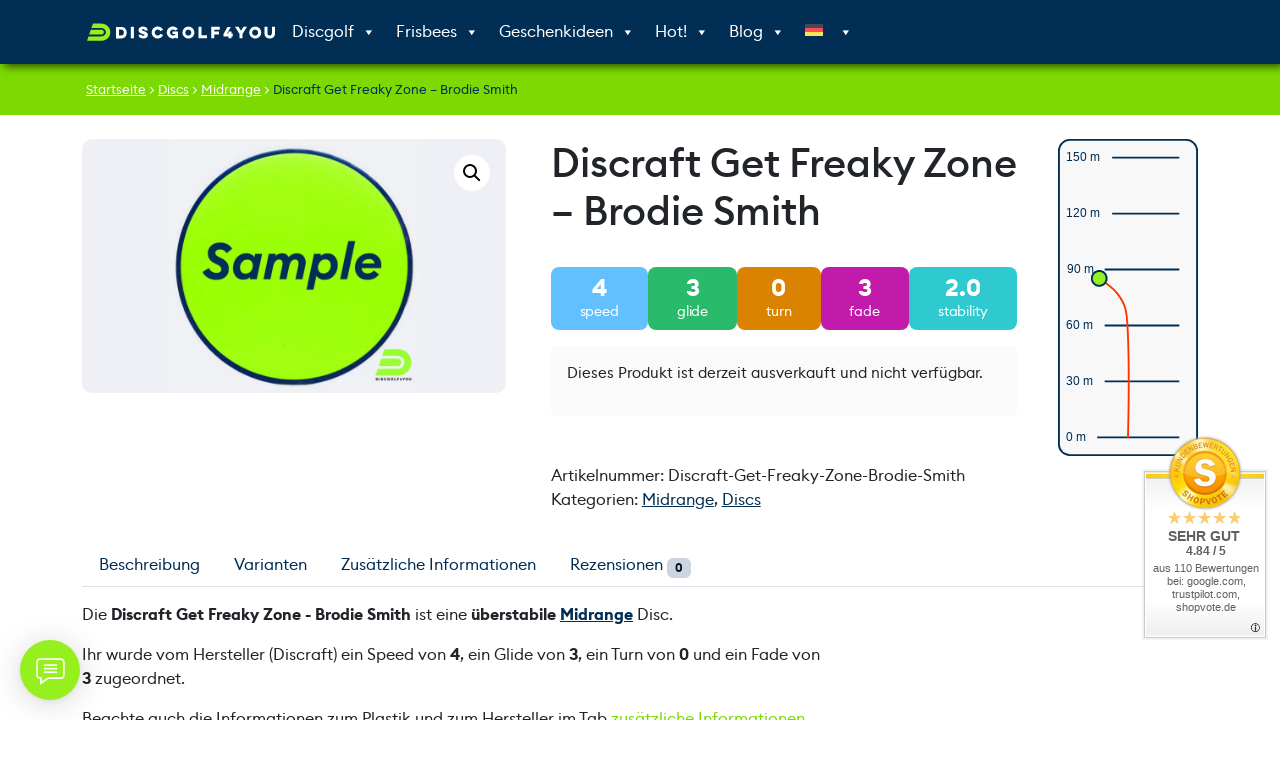

--- FILE ---
content_type: text/html; charset=UTF-8
request_url: https://discgolf4you.com/pr/discraft-get-freaky-zone-brodie-smith/
body_size: 57662
content:
<!doctype html><html lang="de-DE" prefix="og: https://ogp.me/ns#"><head><meta charset="UTF-8"><meta name="viewport" content="width=device-width, initial-scale=1"><link rel="preload" href="https://discgolf4you.com/wp-content/themes/bootcommerce-child-main/fonts/euclid_circular_b_regular.woff2" as="font" type="font/woff2" crossorigin><link rel="preload" href="https://discgolf4you.com/wp-content/themes/bootcommerce-child-main/fonts/euclid_circular_b_medium.woff2" as="font" type="font/woff2" crossorigin><link rel="profile" href="https://gmpg.org/xfn/11">  <script data-cfasync="false" data-pagespeed-no-defer>var gtm4wp_datalayer_name = "dataLayer";
	var dataLayer = dataLayer || [];
	const gtm4wp_use_sku_instead = 1;
	const gtm4wp_currency = 'EUR';
	const gtm4wp_product_per_impression = 10;
	const gtm4wp_clear_ecommerce = false;
	const gtm4wp_datalayer_max_timeout = 500;

	const gtm4wp_scrollerscript_debugmode         = false;
	const gtm4wp_scrollerscript_callbacktime      = 100;
	const gtm4wp_scrollerscript_readerlocation    = 150;
	const gtm4wp_scrollerscript_contentelementid  = "content";
	const gtm4wp_scrollerscript_scannertime       = 60;</script> <link rel="dns-prefetch" href="//api.convert.convesio.com" /><link media="all" href="https://discgolf4you.com/wp-content/cache/autoptimize/css/autoptimize_58588a82db4d748f9d0becace8922538.css" rel="stylesheet"><link media="only screen and (max-width: 768px)" href="https://discgolf4you.com/wp-content/cache/autoptimize/css/autoptimize_6fe211f8bb15af76999ce9135805d7af.css" rel="stylesheet"><title>Discraft Get Freaky Zone - Brodie Smith | Midrange | discgolf4you</title><meta name="description" content="Die Discraft Get Freaky Zone - Brodie Smith ist eine überstabile Midrange Disc - Speed: 4 - Glide: 3 - Turn: 0 - Fade: 3. Schneller Versand - In verschiedenen A"/><meta name="robots" content="follow, index, max-image-preview:large"/><link rel="canonical" href="https://discgolf4you.com/pr/discraft-get-freaky-zone-brodie-smith/" /><meta property="og:locale" content="de_DE" /><meta property="og:type" content="product" /><meta property="og:title" content="Discraft Get Freaky Zone - Brodie Smith | Midrange | discgolf4you" /><meta property="og:description" content="Die Discraft Get Freaky Zone - Brodie Smith ist eine überstabile Midrange Disc - Speed: 4 - Glide: 3 - Turn: 0 - Fade: 3. Schneller Versand - In verschiedenen A" /><meta property="og:url" content="https://discgolf4you.com/pr/discraft-get-freaky-zone-brodie-smith/" /><meta property="og:site_name" content="discgolf4you.com" /><meta property="og:updated_time" content="2026-01-09T15:34:20+01:00" /><meta property="og:image" content="https://cdn.discgolf4you.com/wp-content/uploads/2024/05/placeholder-v2.jpg" /><meta property="og:image:secure_url" content="https://cdn.discgolf4you.com/wp-content/uploads/2024/05/placeholder-v2.jpg" /><meta property="og:image:width" content="1000" /><meta property="og:image:height" content="1000" /><meta property="og:image:alt" content="Sample Image of a Disc" /><meta property="og:image:type" content="image/jpeg" /><meta property="product:brand" content="Discraft" /><meta name="twitter:card" content="summary_large_image" /><meta name="twitter:title" content="Discraft Get Freaky Zone - Brodie Smith | Midrange | discgolf4you" /><meta name="twitter:description" content="Die Discraft Get Freaky Zone - Brodie Smith ist eine überstabile Midrange Disc - Speed: 4 - Glide: 3 - Turn: 0 - Fade: 3. Schneller Versand - In verschiedenen A" /><meta name="twitter:image" content="https://cdn.discgolf4you.com/wp-content/uploads/2024/05/placeholder-v2.jpg" /><meta name="twitter:label1" content="Preis" /><meta name="twitter:data1" content="&euro;0,00" /><meta name="twitter:label2" content="Verfügbarkeit" /><meta name="twitter:data2" content="Auf Lager" /> <script type="application/ld+json" class="rank-math-schema-pro">{"@context":"https://schema.org","@graph":[{"@type":"Place","@id":"https://discgolf4you.com/#place","address":{"@type":"PostalAddress","streetAddress":"Sagedergasse 21 /32","addressRegion":"Wien","postalCode":"1120","addressCountry":"\u00d6sterreich"}},{"@type":["SportingGoodsStore","Organization"],"@id":"https://discgolf4you.com/#organization","name":"discgolf4you","url":"https://discgolf4you.com","sameAs":["https://www.facebook.com/discgolf4you"],"email":"office@discgolf4you.com","address":{"@type":"PostalAddress","streetAddress":"Sagedergasse 21 /32","addressRegion":"Wien","postalCode":"1120","addressCountry":"\u00d6sterreich"},"logo":{"@type":"ImageObject","@id":"https://discgolf4you.com/#logo","url":"https://discgolf4you.com/wp-content/uploads/2021/08/DG4Y_Logo_green_square.png","contentUrl":"https://discgolf4you.com/wp-content/uploads/2021/08/DG4Y_Logo_green_square.png","caption":"discgolf4you.com","inLanguage":"de","width":"1400","height":"1400"},"location":{"@id":"https://discgolf4you.com/#place"},"image":{"@id":"https://discgolf4you.com/#logo"}},{"@type":"WebSite","@id":"https://discgolf4you.com/#website","url":"https://discgolf4you.com","name":"discgolf4you.com","publisher":{"@id":"https://discgolf4you.com/#organization"},"inLanguage":"de"},{"@type":"ImageObject","@id":"https://cdn.discgolf4you.com/wp-content/uploads/2024/05/placeholder-v2.jpg?strip=all&amp;lossy=1&amp;ssl=1","url":"https://cdn.discgolf4you.com/wp-content/uploads/2024/05/placeholder-v2.jpg?strip=all&amp;lossy=1&amp;ssl=1","width":"1000","height":"1000","caption":"Sample Image of a Disc","inLanguage":"de"},{"@type":"ItemPage","@id":"https://discgolf4you.com/pr/discraft-get-freaky-zone-brodie-smith/#webpage","url":"https://discgolf4you.com/pr/discraft-get-freaky-zone-brodie-smith/","name":"Discraft Get Freaky Zone - Brodie Smith | Midrange | discgolf4you","datePublished":"2025-08-21T15:42:35+02:00","dateModified":"2026-01-09T15:34:20+01:00","isPartOf":{"@id":"https://discgolf4you.com/#website"},"primaryImageOfPage":{"@id":"https://cdn.discgolf4you.com/wp-content/uploads/2024/05/placeholder-v2.jpg?strip=all&amp;lossy=1&amp;ssl=1"},"inLanguage":"de"},{"@type":"Product","brand":{"@type":"Brand","name":"Discraft"},"name":"Discraft Get Freaky Zone - Brodie Smith | Midrange | discgolf4you","sku":"Discraft-Get-Freaky-Zone-Brodie-Smith","category":"Discs &gt; Midrange","mainEntityOfPage":{"@id":"https://discgolf4you.com/pr/discraft-get-freaky-zone-brodie-smith/#webpage"},"weight":{"@type":"QuantitativeValue","unitCode":"KGM","value":"0.200"},"image":[{"@type":"ImageObject","url":"https://discgolf4you.com/wp-content/uploads/2024/05/placeholder-v2.jpg","height":"1000","width":"1000"}],"additionalProperty":[{"@type":"PropertyValue","name":"stability","value":"2.0"},{"@type":"PropertyValue","name":"hersteller","value":"Discraft"},{"@type":"PropertyValue","name":"fade","value":"3"},{"@type":"PropertyValue","name":"glide","value":"3"},{"@type":"PropertyValue","name":"speed","value":"4"},{"@type":"PropertyValue","name":"turn","value":"0"}],"@id":"https://discgolf4you.com/pr/discraft-get-freaky-zone-brodie-smith/#richSnippet"}]}</script> <link rel='dns-prefetch' href='//widgets.shopvote.de' /><link rel='dns-prefetch' href='//cdn.jsdelivr.net' /><link rel='dns-prefetch' href='//capi-automation.s3.us-east-2.amazonaws.com' /><link rel='dns-prefetch' href='//api.convert.convesio.com' /><link rel='dns-prefetch' href='//executor.convert.convesio.com' /><link rel='dns-prefetch' href='//cdn.discgolf4you.com' /><link href='https://cdn.discgolf4you.com' rel='preconnect' /><link rel='preconnect' href='//cdn.discgolf4you.com' /><link rel="alternate" title="oEmbed (JSON)" type="application/json+oembed" href="https://discgolf4you.com/wp-json/oembed/1.0/embed?url=https%3A%2F%2Fdiscgolf4you.com%2Fpr%2Fdiscraft-get-freaky-zone-brodie-smith%2F" /><link rel="alternate" title="oEmbed (XML)" type="text/xml+oembed" href="https://discgolf4you.com/wp-json/oembed/1.0/embed?url=https%3A%2F%2Fdiscgolf4you.com%2Fpr%2Fdiscraft-get-freaky-zone-brodie-smith%2F&#038;format=xml" /><style id='wp-img-auto-sizes-contain-inline-css'>img:is([sizes=auto i],[sizes^="auto," i]){contain-intrinsic-size:3000px 1500px}
/*# sourceURL=wp-img-auto-sizes-contain-inline-css */</style><style id='global-styles-inline-css'>:root{--wp--preset--aspect-ratio--square: 1;--wp--preset--aspect-ratio--4-3: 4/3;--wp--preset--aspect-ratio--3-4: 3/4;--wp--preset--aspect-ratio--3-2: 3/2;--wp--preset--aspect-ratio--2-3: 2/3;--wp--preset--aspect-ratio--16-9: 16/9;--wp--preset--aspect-ratio--9-16: 9/16;--wp--preset--color--black: #000000;--wp--preset--color--cyan-bluish-gray: #abb8c3;--wp--preset--color--white: #ffffff;--wp--preset--color--pale-pink: #f78da7;--wp--preset--color--vivid-red: #cf2e2e;--wp--preset--color--luminous-vivid-orange: #ff6900;--wp--preset--color--luminous-vivid-amber: #fcb900;--wp--preset--color--light-green-cyan: #7bdcb5;--wp--preset--color--vivid-green-cyan: #00d084;--wp--preset--color--pale-cyan-blue: #8ed1fc;--wp--preset--color--vivid-cyan-blue: #0693e3;--wp--preset--color--vivid-purple: #9b51e0;--wp--preset--color--primary: var(--bs-primary);--wp--preset--color--secondary: var(--bs-secondary);--wp--preset--color--success: var(--bs-success);--wp--preset--color--info: var(--bs-info);--wp--preset--color--warning: var(--bs-warning);--wp--preset--color--danger: var(--bs-danger);--wp--preset--color--light: var(--bs-light);--wp--preset--color--dark: var(--bs-dark);--wp--preset--gradient--vivid-cyan-blue-to-vivid-purple: linear-gradient(135deg,rgb(6,147,227) 0%,rgb(155,81,224) 100%);--wp--preset--gradient--light-green-cyan-to-vivid-green-cyan: linear-gradient(135deg,rgb(122,220,180) 0%,rgb(0,208,130) 100%);--wp--preset--gradient--luminous-vivid-amber-to-luminous-vivid-orange: linear-gradient(135deg,rgb(252,185,0) 0%,rgb(255,105,0) 100%);--wp--preset--gradient--luminous-vivid-orange-to-vivid-red: linear-gradient(135deg,rgb(255,105,0) 0%,rgb(207,46,46) 100%);--wp--preset--gradient--very-light-gray-to-cyan-bluish-gray: linear-gradient(135deg,rgb(238,238,238) 0%,rgb(169,184,195) 100%);--wp--preset--gradient--cool-to-warm-spectrum: linear-gradient(135deg,rgb(74,234,220) 0%,rgb(151,120,209) 20%,rgb(207,42,186) 40%,rgb(238,44,130) 60%,rgb(251,105,98) 80%,rgb(254,248,76) 100%);--wp--preset--gradient--blush-light-purple: linear-gradient(135deg,rgb(255,206,236) 0%,rgb(152,150,240) 100%);--wp--preset--gradient--blush-bordeaux: linear-gradient(135deg,rgb(254,205,165) 0%,rgb(254,45,45) 50%,rgb(107,0,62) 100%);--wp--preset--gradient--luminous-dusk: linear-gradient(135deg,rgb(255,203,112) 0%,rgb(199,81,192) 50%,rgb(65,88,208) 100%);--wp--preset--gradient--pale-ocean: linear-gradient(135deg,rgb(255,245,203) 0%,rgb(182,227,212) 50%,rgb(51,167,181) 100%);--wp--preset--gradient--electric-grass: linear-gradient(135deg,rgb(202,248,128) 0%,rgb(113,206,126) 100%);--wp--preset--gradient--midnight: linear-gradient(135deg,rgb(2,3,129) 0%,rgb(40,116,252) 100%);--wp--preset--font-size--small: 13px;--wp--preset--font-size--medium: 20px;--wp--preset--font-size--large: 36px;--wp--preset--font-size--x-large: 42px;--wp--preset--spacing--20: 0.44rem;--wp--preset--spacing--30: 0.67rem;--wp--preset--spacing--40: 1rem;--wp--preset--spacing--50: 1.5rem;--wp--preset--spacing--60: 2.25rem;--wp--preset--spacing--70: 3.38rem;--wp--preset--spacing--80: 5.06rem;--wp--preset--shadow--natural: 6px 6px 9px rgba(0, 0, 0, 0.2);--wp--preset--shadow--deep: 12px 12px 50px rgba(0, 0, 0, 0.4);--wp--preset--shadow--sharp: 6px 6px 0px rgba(0, 0, 0, 0.2);--wp--preset--shadow--outlined: 6px 6px 0px -3px rgb(255, 255, 255), 6px 6px rgb(0, 0, 0);--wp--preset--shadow--crisp: 6px 6px 0px rgb(0, 0, 0);}:root { --wp--style--global--content-size: 840px;--wp--style--global--wide-size: 1100px; }:where(body) { margin: 0; }.wp-site-blocks > .alignleft { float: left; margin-right: 2em; }.wp-site-blocks > .alignright { float: right; margin-left: 2em; }.wp-site-blocks > .aligncenter { justify-content: center; margin-left: auto; margin-right: auto; }:where(.wp-site-blocks) > * { margin-block-start: 24px; margin-block-end: 0; }:where(.wp-site-blocks) > :first-child { margin-block-start: 0; }:where(.wp-site-blocks) > :last-child { margin-block-end: 0; }:root { --wp--style--block-gap: 24px; }:root :where(.is-layout-flow) > :first-child{margin-block-start: 0;}:root :where(.is-layout-flow) > :last-child{margin-block-end: 0;}:root :where(.is-layout-flow) > *{margin-block-start: 24px;margin-block-end: 0;}:root :where(.is-layout-constrained) > :first-child{margin-block-start: 0;}:root :where(.is-layout-constrained) > :last-child{margin-block-end: 0;}:root :where(.is-layout-constrained) > *{margin-block-start: 24px;margin-block-end: 0;}:root :where(.is-layout-flex){gap: 24px;}:root :where(.is-layout-grid){gap: 24px;}.is-layout-flow > .alignleft{float: left;margin-inline-start: 0;margin-inline-end: 2em;}.is-layout-flow > .alignright{float: right;margin-inline-start: 2em;margin-inline-end: 0;}.is-layout-flow > .aligncenter{margin-left: auto !important;margin-right: auto !important;}.is-layout-constrained > .alignleft{float: left;margin-inline-start: 0;margin-inline-end: 2em;}.is-layout-constrained > .alignright{float: right;margin-inline-start: 2em;margin-inline-end: 0;}.is-layout-constrained > .aligncenter{margin-left: auto !important;margin-right: auto !important;}.is-layout-constrained > :where(:not(.alignleft):not(.alignright):not(.alignfull)){max-width: var(--wp--style--global--content-size);margin-left: auto !important;margin-right: auto !important;}.is-layout-constrained > .alignwide{max-width: var(--wp--style--global--wide-size);}body .is-layout-flex{display: flex;}.is-layout-flex{flex-wrap: wrap;align-items: center;}.is-layout-flex > :is(*, div){margin: 0;}body .is-layout-grid{display: grid;}.is-layout-grid > :is(*, div){margin: 0;}body{padding-top: 0px;padding-right: 0px;padding-bottom: 0px;padding-left: 0px;}a:where(:not(.wp-element-button)){text-decoration: underline;}:root :where(.wp-element-button, .wp-block-button__link){background-color: #32373c;border-width: 0;color: #fff;font-family: inherit;font-size: inherit;font-style: inherit;font-weight: inherit;letter-spacing: inherit;line-height: inherit;padding-top: calc(0.667em + 2px);padding-right: calc(1.333em + 2px);padding-bottom: calc(0.667em + 2px);padding-left: calc(1.333em + 2px);text-decoration: none;text-transform: inherit;}.has-black-color{color: var(--wp--preset--color--black) !important;}.has-cyan-bluish-gray-color{color: var(--wp--preset--color--cyan-bluish-gray) !important;}.has-white-color{color: var(--wp--preset--color--white) !important;}.has-pale-pink-color{color: var(--wp--preset--color--pale-pink) !important;}.has-vivid-red-color{color: var(--wp--preset--color--vivid-red) !important;}.has-luminous-vivid-orange-color{color: var(--wp--preset--color--luminous-vivid-orange) !important;}.has-luminous-vivid-amber-color{color: var(--wp--preset--color--luminous-vivid-amber) !important;}.has-light-green-cyan-color{color: var(--wp--preset--color--light-green-cyan) !important;}.has-vivid-green-cyan-color{color: var(--wp--preset--color--vivid-green-cyan) !important;}.has-pale-cyan-blue-color{color: var(--wp--preset--color--pale-cyan-blue) !important;}.has-vivid-cyan-blue-color{color: var(--wp--preset--color--vivid-cyan-blue) !important;}.has-vivid-purple-color{color: var(--wp--preset--color--vivid-purple) !important;}.has-primary-color{color: var(--wp--preset--color--primary) !important;}.has-secondary-color{color: var(--wp--preset--color--secondary) !important;}.has-success-color{color: var(--wp--preset--color--success) !important;}.has-info-color{color: var(--wp--preset--color--info) !important;}.has-warning-color{color: var(--wp--preset--color--warning) !important;}.has-danger-color{color: var(--wp--preset--color--danger) !important;}.has-light-color{color: var(--wp--preset--color--light) !important;}.has-dark-color{color: var(--wp--preset--color--dark) !important;}.has-black-background-color{background-color: var(--wp--preset--color--black) !important;}.has-cyan-bluish-gray-background-color{background-color: var(--wp--preset--color--cyan-bluish-gray) !important;}.has-white-background-color{background-color: var(--wp--preset--color--white) !important;}.has-pale-pink-background-color{background-color: var(--wp--preset--color--pale-pink) !important;}.has-vivid-red-background-color{background-color: var(--wp--preset--color--vivid-red) !important;}.has-luminous-vivid-orange-background-color{background-color: var(--wp--preset--color--luminous-vivid-orange) !important;}.has-luminous-vivid-amber-background-color{background-color: var(--wp--preset--color--luminous-vivid-amber) !important;}.has-light-green-cyan-background-color{background-color: var(--wp--preset--color--light-green-cyan) !important;}.has-vivid-green-cyan-background-color{background-color: var(--wp--preset--color--vivid-green-cyan) !important;}.has-pale-cyan-blue-background-color{background-color: var(--wp--preset--color--pale-cyan-blue) !important;}.has-vivid-cyan-blue-background-color{background-color: var(--wp--preset--color--vivid-cyan-blue) !important;}.has-vivid-purple-background-color{background-color: var(--wp--preset--color--vivid-purple) !important;}.has-primary-background-color{background-color: var(--wp--preset--color--primary) !important;}.has-secondary-background-color{background-color: var(--wp--preset--color--secondary) !important;}.has-success-background-color{background-color: var(--wp--preset--color--success) !important;}.has-info-background-color{background-color: var(--wp--preset--color--info) !important;}.has-warning-background-color{background-color: var(--wp--preset--color--warning) !important;}.has-danger-background-color{background-color: var(--wp--preset--color--danger) !important;}.has-light-background-color{background-color: var(--wp--preset--color--light) !important;}.has-dark-background-color{background-color: var(--wp--preset--color--dark) !important;}.has-black-border-color{border-color: var(--wp--preset--color--black) !important;}.has-cyan-bluish-gray-border-color{border-color: var(--wp--preset--color--cyan-bluish-gray) !important;}.has-white-border-color{border-color: var(--wp--preset--color--white) !important;}.has-pale-pink-border-color{border-color: var(--wp--preset--color--pale-pink) !important;}.has-vivid-red-border-color{border-color: var(--wp--preset--color--vivid-red) !important;}.has-luminous-vivid-orange-border-color{border-color: var(--wp--preset--color--luminous-vivid-orange) !important;}.has-luminous-vivid-amber-border-color{border-color: var(--wp--preset--color--luminous-vivid-amber) !important;}.has-light-green-cyan-border-color{border-color: var(--wp--preset--color--light-green-cyan) !important;}.has-vivid-green-cyan-border-color{border-color: var(--wp--preset--color--vivid-green-cyan) !important;}.has-pale-cyan-blue-border-color{border-color: var(--wp--preset--color--pale-cyan-blue) !important;}.has-vivid-cyan-blue-border-color{border-color: var(--wp--preset--color--vivid-cyan-blue) !important;}.has-vivid-purple-border-color{border-color: var(--wp--preset--color--vivid-purple) !important;}.has-primary-border-color{border-color: var(--wp--preset--color--primary) !important;}.has-secondary-border-color{border-color: var(--wp--preset--color--secondary) !important;}.has-success-border-color{border-color: var(--wp--preset--color--success) !important;}.has-info-border-color{border-color: var(--wp--preset--color--info) !important;}.has-warning-border-color{border-color: var(--wp--preset--color--warning) !important;}.has-danger-border-color{border-color: var(--wp--preset--color--danger) !important;}.has-light-border-color{border-color: var(--wp--preset--color--light) !important;}.has-dark-border-color{border-color: var(--wp--preset--color--dark) !important;}.has-vivid-cyan-blue-to-vivid-purple-gradient-background{background: var(--wp--preset--gradient--vivid-cyan-blue-to-vivid-purple) !important;}.has-light-green-cyan-to-vivid-green-cyan-gradient-background{background: var(--wp--preset--gradient--light-green-cyan-to-vivid-green-cyan) !important;}.has-luminous-vivid-amber-to-luminous-vivid-orange-gradient-background{background: var(--wp--preset--gradient--luminous-vivid-amber-to-luminous-vivid-orange) !important;}.has-luminous-vivid-orange-to-vivid-red-gradient-background{background: var(--wp--preset--gradient--luminous-vivid-orange-to-vivid-red) !important;}.has-very-light-gray-to-cyan-bluish-gray-gradient-background{background: var(--wp--preset--gradient--very-light-gray-to-cyan-bluish-gray) !important;}.has-cool-to-warm-spectrum-gradient-background{background: var(--wp--preset--gradient--cool-to-warm-spectrum) !important;}.has-blush-light-purple-gradient-background{background: var(--wp--preset--gradient--blush-light-purple) !important;}.has-blush-bordeaux-gradient-background{background: var(--wp--preset--gradient--blush-bordeaux) !important;}.has-luminous-dusk-gradient-background{background: var(--wp--preset--gradient--luminous-dusk) !important;}.has-pale-ocean-gradient-background{background: var(--wp--preset--gradient--pale-ocean) !important;}.has-electric-grass-gradient-background{background: var(--wp--preset--gradient--electric-grass) !important;}.has-midnight-gradient-background{background: var(--wp--preset--gradient--midnight) !important;}.has-small-font-size{font-size: var(--wp--preset--font-size--small) !important;}.has-medium-font-size{font-size: var(--wp--preset--font-size--medium) !important;}.has-large-font-size{font-size: var(--wp--preset--font-size--large) !important;}.has-x-large-font-size{font-size: var(--wp--preset--font-size--x-large) !important;}
/*# sourceURL=global-styles-inline-css */</style><style id='woocommerce-inline-inline-css'>.woocommerce form .form-row .required { visibility: visible; }
/*# sourceURL=woocommerce-inline-inline-css */</style><link rel='stylesheet' id='megamenu-css' href='https://discgolf4you.com/wp-content/uploads/maxmegamenu/style_de.css' media='all' /><link rel='stylesheet' id='dashicons-css' href='https://discgolf4you.com/wp-includes/css/dashicons.min.css' media='all' /><style id='vi-wpvs-frontend-style-inline-css'>.vi-wpvs-variation-wrap.vi-wpvs-variation-wrap-vi_wpvs_button_design .vi-wpvs-option-wrap{transition: all 30ms ease-in-out;}.vi-wpvs-variation-wrap.vi-wpvs-variation-wrap-vi_wpvs_button_design .vi-wpvs-variation-button-select,.vi-wpvs-variation-wrap.vi-wpvs-variation-wrap-vi_wpvs_button_design .vi-wpvs-option-wrap{padding:7px 14px;font-size:13px;border-radius:3px;}.vi-wpvs-variation-wrap.vi-wpvs-variation-wrap-vi_wpvs_button_design .vi-wpvs-option-wrap .vi-wpvs-option:not(.vi-wpvs-option-select){border-radius: inherit;}.vi-wpvs-variation-wrap.vi-wpvs-variation-wrap-image.vi-wpvs-variation-wrap-vi_wpvs_button_design .vi-wpvs-option-wrap ,.vi-wpvs-variation-wrap.vi-wpvs-variation-wrap-variation_img.vi-wpvs-variation-wrap-vi_wpvs_button_design .vi-wpvs-option-wrap ,.vi-wpvs-variation-wrap.vi-wpvs-variation-wrap-color.vi-wpvs-variation-wrap-vi_wpvs_button_design .vi-wpvs-option-wrap{width: 48px;height:48px;}.vi-wpvs-variation-wrap.vi-wpvs-variation-wrap-image.vi-wpvs-variation-wrap-vi_wpvs_button_design .vi-wpvs-option-wrap.vi-wpvs-option-wrap-default .vi-wpvs-option,.vi-wpvs-variation-wrap.vi-wpvs-variation-wrap-variation_img.vi-wpvs-variation-wrap-vi_wpvs_button_design .vi-wpvs-option-wrap.vi-wpvs-option-wrap-default .vi-wpvs-option,.vi-wpvs-variation-wrap.vi-wpvs-variation-wrap-color.vi-wpvs-variation-wrap-vi_wpvs_button_design .vi-wpvs-option-wrap.vi-wpvs-option-wrap-default .vi-wpvs-option{width: 46px;height:46px;}.vi-wpvs-variation-wrap.vi-wpvs-variation-wrap-image.vi-wpvs-variation-wrap-vi_wpvs_button_design .vi-wpvs-option-wrap.vi-wpvs-option-wrap-hover .vi-wpvs-option,.vi-wpvs-variation-wrap.vi-wpvs-variation-wrap-variation_img.vi-wpvs-variation-wrap-vi_wpvs_button_design .vi-wpvs-option-wrap.vi-wpvs-option-wrap-hover .vi-wpvs-option,.vi-wpvs-variation-wrap.vi-wpvs-variation-wrap-color.vi-wpvs-variation-wrap-vi_wpvs_button_design .vi-wpvs-option-wrap.vi-wpvs-option-wrap-hover .vi-wpvs-option{width: 46px;height:46px;}.vi-wpvs-variation-wrap.vi-wpvs-variation-wrap-image.vi-wpvs-variation-wrap-vi_wpvs_button_design .vi-wpvs-option-wrap.vi-wpvs-option-wrap-selected .vi-wpvs-option,.vi-wpvs-variation-wrap.vi-wpvs-variation-wrap-variation_img.vi-wpvs-variation-wrap-vi_wpvs_button_design .vi-wpvs-option-wrap.vi-wpvs-option-wrap-selected .vi-wpvs-option,.vi-wpvs-variation-wrap.vi-wpvs-variation-wrap-color.vi-wpvs-variation-wrap-vi_wpvs_button_design .vi-wpvs-option-wrap.vi-wpvs-option-wrap-selected .vi-wpvs-option{width: 46px;height:46px;}.vi-wpvs-variation-wrap.vi-wpvs-variation-wrap-vi_wpvs_button_design .vi-wpvs-option-wrap.vi-wpvs-option-wrap-selected{box-shadow:  0 0 0 1px rgba(0, 46, 85, 1) inset;}.vi-wpvs-variation-wrap.vi-wpvs-variation-wrap-vi_wpvs_button_design .vi-wpvs-variation-wrap-select-wrap .vi-wpvs-option-wrap.vi-wpvs-option-wrap-selected{box-shadow:  0 0 0 1px rgba(0, 46, 85, 1)inset;}.vi-wpvs-variation-wrap.vi-wpvs-variation-wrap-vi_wpvs_button_design .vi-wpvs-option-wrap.vi-wpvs-option-wrap-selected{color:rgba(255, 255, 255, 1);background:rgba(0, 46, 85, 1);border-radius:3px;}.vi-wpvs-variation-wrap.vi-wpvs-variation-wrap-vi_wpvs_button_design .vi-wpvs-option-wrap.vi-wpvs-option-wrap-selected .vi-wpvs-option{color:rgba(255, 255, 255, 1);}.vi-wpvs-variation-wrap.vi-wpvs-variation-wrap-vi_wpvs_button_design .vi-wpvs-option-wrap.vi-wpvs-option-wrap-hover{box-shadow:  0 0 0 1px rgba(0, 46, 85, 1) inset;}.vi-wpvs-variation-wrap.vi-wpvs-variation-wrap-vi_wpvs_button_design .vi-wpvs-variation-wrap-select-wrap .vi-wpvs-option-wrap.vi-wpvs-option-wrap-hover{box-shadow:  0 0 0 1px rgba(0, 46, 85, 1) inset;}.vi-wpvs-variation-wrap.vi-wpvs-variation-wrap-vi_wpvs_button_design .vi-wpvs-option-wrap.vi-wpvs-option-wrap-hover{color:rgba(255, 255, 255, 1);background:rgba(0, 46, 85, 1);border-radius:3px;}.vi-wpvs-variation-wrap.vi-wpvs-variation-wrap-vi_wpvs_button_design .vi-wpvs-option-wrap.vi-wpvs-option-wrap-hover .vi-wpvs-option{color:rgba(255, 255, 255, 1);}.vi-wpvs-variation-wrap.vi-wpvs-variation-wrap-vi_wpvs_button_design .vi-wpvs-option-wrap.vi-wpvs-option-wrap-default{box-shadow:  0 0 0 1px rgba(0, 46, 85, 1) inset;}.vi-wpvs-variation-wrap.vi-wpvs-variation-wrap-vi_wpvs_button_design .vi-wpvs-variation-wrap-select-wrap .vi-wpvs-option-wrap.vi-wpvs-option-wrap-default{box-shadow:  0 0 0 1px rgba(0, 46, 85, 1) ;}.vi-wpvs-variation-wrap.vi-wpvs-variation-wrap-vi_wpvs_button_design .vi-wpvs-option-wrap.vi-wpvs-option-wrap-default{color:rgba(0, 46, 85, 1);background:#ffffff;border-radius:3px;}.vi-wpvs-variation-wrap.vi-wpvs-variation-wrap-vi_wpvs_button_design .vi-wpvs-option-wrap.vi-wpvs-option-wrap-default .vi-wpvs-option{color:rgba(0, 46, 85, 1);}.vi-wpvs-variation-wrap.vi-wpvs-variation-wrap-vi_wpvs_button_design .vi-wpvs-option-wrap .vi-wpvs-option-tooltip{display: none;}.vi-wpvs-variation-wrap-loop.vi-wpvs-variation-wrap.vi-wpvs-variation-wrap-vi_wpvs_button_design .vi-wpvs-variation-button-select,.vi-wpvs-variation-wrap-loop.vi-wpvs-variation-wrap.vi-wpvs-variation-wrap-vi_wpvs_button_design .vi-wpvs-option-wrap{font-size:9px;}.vi-wpvs-variation-wrap-loop.vi-wpvs-variation-wrap.vi-wpvs-variation-wrap-image.vi-wpvs-variation-wrap-vi_wpvs_button_design .vi-wpvs-option-wrap ,.vi-wpvs-variation-wrap-loop.vi-wpvs-variation-wrap.vi-wpvs-variation-wrap-variation_img.vi-wpvs-variation-wrap-vi_wpvs_button_design .vi-wpvs-option-wrap ,.vi-wpvs-variation-wrap-loop.vi-wpvs-variation-wrap.vi-wpvs-variation-wrap-color.vi-wpvs-variation-wrap-vi_wpvs_button_design .vi-wpvs-option-wrap{width: 36px !important;height:36px !important;}.vi-wpvs-variation-wrap-loop.vi-wpvs-variation-wrap.vi-wpvs-variation-wrap-image.vi-wpvs-variation-wrap-vi_wpvs_button_design .vi-wpvs-option-wrap.vi-wpvs-option-wrap-default .vi-wpvs-option,.vi-wpvs-variation-wrap-loop.vi-wpvs-variation-wrap.vi-wpvs-variation-wrap-variation_img.vi-wpvs-variation-wrap-vi_wpvs_button_design .vi-wpvs-option-wrap.vi-wpvs-option-wrap-default .vi-wpvs-option,.vi-wpvs-variation-wrap-loop.vi-wpvs-variation-wrap.vi-wpvs-variation-wrap-color.vi-wpvs-variation-wrap-vi_wpvs_button_design .vi-wpvs-option-wrap.vi-wpvs-option-wrap-default .vi-wpvs-option{width: 34px;height:34px;}.vi-wpvs-variation-wrap-loop.vi-wpvs-variation-wrap.vi-wpvs-variation-wrap-image.vi-wpvs-variation-wrap-vi_wpvs_button_design .vi-wpvs-option-wrap.vi-wpvs-option-wrap-hover .vi-wpvs-option,.vi-wpvs-variation-wrap-loop.vi-wpvs-variation-wrap.vi-wpvs-variation-wrap-variation_img.vi-wpvs-variation-wrap-vi_wpvs_button_design .vi-wpvs-option-wrap.vi-wpvs-option-wrap-hover .vi-wpvs-option,.vi-wpvs-variation-wrap-loop.vi-wpvs-variation-wrap.vi-wpvs-variation-wrap-color.vi-wpvs-variation-wrap-vi_wpvs_button_design .vi-wpvs-option-wrap.vi-wpvs-option-wrap-hover .vi-wpvs-option{width: 34px;height:34px;}.vi-wpvs-variation-wrap-loop.vi-wpvs-variation-wrap.vi-wpvs-variation-wrap-image.vi-wpvs-variation-wrap-vi_wpvs_button_design .vi-wpvs-option-wrap.vi-wpvs-option-wrap-selected .vi-wpvs-option,.vi-wpvs-variation-wrap-loop.vi-wpvs-variation-wrap.vi-wpvs-variation-wrap-variation_img.vi-wpvs-variation-wrap-vi_wpvs_button_design .vi-wpvs-option-wrap.vi-wpvs-option-wrap-selected .vi-wpvs-option,.vi-wpvs-variation-wrap-loop.vi-wpvs-variation-wrap.vi-wpvs-variation-wrap-color.vi-wpvs-variation-wrap-vi_wpvs_button_design .vi-wpvs-option-wrap.vi-wpvs-option-wrap-selected .vi-wpvs-option{width: 34px;height:34px;}.vi-wpvs-variation-wrap-loop.vi-wpvs-variation-wrap.vi-wpvs-variation-wrap-vi_wpvs_button_design .vi-wpvs-option-wrap.vi-wpvs-option-wrap-selected{border-radius:2.25px;}@media screen and (max-width:600px){.vi-wpvs-variation-wrap.vi-wpvs-variation-wrap-vi_wpvs_button_design .vi-wpvs-variation-button-select,.vi-wpvs-variation-wrap.vi-wpvs-variation-wrap-vi_wpvs_button_design .vi-wpvs-option-wrap{font-size:11px;}.vi-wpvs-variation-wrap.vi-wpvs-variation-wrap-image.vi-wpvs-variation-wrap-vi_wpvs_button_design .vi-wpvs-option-wrap ,.vi-wpvs-variation-wrap.vi-wpvs-variation-wrap-variation_img.vi-wpvs-variation-wrap-vi_wpvs_button_design .vi-wpvs-option-wrap ,.vi-wpvs-variation-wrap.vi-wpvs-variation-wrap-color.vi-wpvs-variation-wrap-vi_wpvs_button_design .vi-wpvs-option-wrap{width: 40.8px;height:40.8px;}.vi-wpvs-variation-wrap.vi-wpvs-variation-wrap-image.vi-wpvs-variation-wrap-vi_wpvs_button_design .vi-wpvs-option-wrap.vi-wpvs-option-wrap-default .vi-wpvs-option,.vi-wpvs-variation-wrap.vi-wpvs-variation-wrap-variation_img.vi-wpvs-variation-wrap-vi_wpvs_button_design .vi-wpvs-option-wrap.vi-wpvs-option-wrap-default .vi-wpvs-option,.vi-wpvs-variation-wrap.vi-wpvs-variation-wrap-color.vi-wpvs-variation-wrap-vi_wpvs_button_design .vi-wpvs-option-wrap.vi-wpvs-option-wrap-default .vi-wpvs-option{width: 32.68px;height:32.68px;}.vi-wpvs-variation-wrap.vi-wpvs-variation-wrap-image.vi-wpvs-variation-wrap-vi_wpvs_button_design .vi-wpvs-option-wrap.vi-wpvs-option-wrap-hover .vi-wpvs-option,.vi-wpvs-variation-wrap.vi-wpvs-variation-wrap-variation_img.vi-wpvs-variation-wrap-vi_wpvs_button_design .vi-wpvs-option-wrap.vi-wpvs-option-wrap-hover .vi-wpvs-option,.vi-wpvs-variation-wrap.vi-wpvs-variation-wrap-color.vi-wpvs-variation-wrap-vi_wpvs_button_design .vi-wpvs-option-wrap.vi-wpvs-option-wrap-hover .vi-wpvs-option{width: 32.68px;height:32.68px;}.vi-wpvs-variation-wrap.vi-wpvs-variation-wrap-image.vi-wpvs-variation-wrap-vi_wpvs_button_design .vi-wpvs-option-wrap.vi-wpvs-option-wrap-selected .vi-wpvs-option,.vi-wpvs-variation-wrap.vi-wpvs-variation-wrap-variation_img.vi-wpvs-variation-wrap-vi_wpvs_button_design .vi-wpvs-option-wrap.vi-wpvs-option-wrap-selected .vi-wpvs-option,.vi-wpvs-variation-wrap.vi-wpvs-variation-wrap-color.vi-wpvs-variation-wrap-vi_wpvs_button_design .vi-wpvs-option-wrap.vi-wpvs-option-wrap-selected .vi-wpvs-option{width: 32.68px;height:32.68px;}.vi-wpvs-variation-wrap.vi-wpvs-variation-wrap-vi_wpvs_button_design .vi-wpvs-option-wrap.vi-wpvs-option-wrap-selected{border-radius:2.55px;}}.vi-wpvs-variation-wrap.vi-wpvs-variation-wrap-vi_wpvs_color_design .vi-wpvs-option-wrap{transition: all 30ms ease-in-out;}.vi-wpvs-variation-wrap.vi-wpvs-variation-wrap-vi_wpvs_color_design .vi-wpvs-variation-button-select,.vi-wpvs-variation-wrap.vi-wpvs-variation-wrap-vi_wpvs_color_design .vi-wpvs-option-wrap{height:24px;width:24px;padding:4px;font-size:13px;border-radius:20px;}.vi-wpvs-variation-wrap.vi-wpvs-variation-wrap-vi_wpvs_color_design .vi-wpvs-option-wrap .vi-wpvs-option:not(.vi-wpvs-option-select){border-radius: inherit;}.vi-wpvs-variation-wrap.vi-wpvs-variation-wrap-image.vi-wpvs-variation-wrap-vi_wpvs_color_design .vi-wpvs-option-wrap.vi-wpvs-option-wrap-hover .vi-wpvs-option,.vi-wpvs-variation-wrap.vi-wpvs-variation-wrap-variation_img.vi-wpvs-variation-wrap-vi_wpvs_color_design .vi-wpvs-option-wrap.vi-wpvs-option-wrap-hover .vi-wpvs-option,.vi-wpvs-variation-wrap.vi-wpvs-variation-wrap-color.vi-wpvs-variation-wrap-vi_wpvs_color_design .vi-wpvs-option-wrap.vi-wpvs-option-wrap-hover .vi-wpvs-option{width: 22px;height:22px;}.vi-wpvs-variation-wrap.vi-wpvs-variation-wrap-image.vi-wpvs-variation-wrap-vi_wpvs_color_design .vi-wpvs-option-wrap.vi-wpvs-option-wrap-selected .vi-wpvs-option,.vi-wpvs-variation-wrap.vi-wpvs-variation-wrap-variation_img.vi-wpvs-variation-wrap-vi_wpvs_color_design .vi-wpvs-option-wrap.vi-wpvs-option-wrap-selected .vi-wpvs-option,.vi-wpvs-variation-wrap.vi-wpvs-variation-wrap-color.vi-wpvs-variation-wrap-vi_wpvs_color_design .vi-wpvs-option-wrap.vi-wpvs-option-wrap-selected .vi-wpvs-option{width: 18px;height:18px;}.vi-wpvs-variation-wrap.vi-wpvs-variation-wrap-vi_wpvs_color_design .vi-wpvs-option-wrap.vi-wpvs-option-wrap-selected{box-shadow:  0 0 0 3px rgba(0, 0, 0, 1) inset;}.vi-wpvs-variation-wrap.vi-wpvs-variation-wrap-vi_wpvs_color_design .vi-wpvs-variation-wrap-select-wrap .vi-wpvs-option-wrap.vi-wpvs-option-wrap-selected{box-shadow:  0 0 0 3px rgba(0, 0, 0, 1)inset;}.vi-wpvs-variation-wrap.vi-wpvs-variation-wrap-vi_wpvs_color_design .vi-wpvs-option-wrap.vi-wpvs-option-wrap-selected{background:rgba(255, 255, 255, 0);border-radius:20px;}.vi-wpvs-variation-wrap.vi-wpvs-variation-wrap-vi_wpvs_color_design .vi-wpvs-option-wrap.vi-wpvs-option-wrap-hover{box-shadow:  0 0 0 1px rgba(0, 0, 0, 1) inset;}.vi-wpvs-variation-wrap.vi-wpvs-variation-wrap-vi_wpvs_color_design .vi-wpvs-variation-wrap-select-wrap .vi-wpvs-option-wrap.vi-wpvs-option-wrap-hover{box-shadow:  0 0 0 1px rgba(0, 0, 0, 1) inset;}.vi-wpvs-variation-wrap.vi-wpvs-variation-wrap-vi_wpvs_color_design .vi-wpvs-option-wrap.vi-wpvs-option-wrap-hover{background:rgba(0, 0, 0, 0);border-radius:20px;}.vi-wpvs-variation-wrap.vi-wpvs-variation-wrap-vi_wpvs_color_design .vi-wpvs-option-wrap.vi-wpvs-option-wrap-default{box-shadow:  0px 4px 2px -2px rgba(238, 238, 238, 1);}.vi-wpvs-variation-wrap.vi-wpvs-variation-wrap-vi_wpvs_color_design .vi-wpvs-variation-wrap-select-wrap .vi-wpvs-option-wrap.vi-wpvs-option-wrap-default{box-shadow:  0px 4px 2px -2px rgba(238, 238, 238, 1);}.vi-wpvs-variation-wrap.vi-wpvs-variation-wrap-vi_wpvs_color_design .vi-wpvs-option-wrap.vi-wpvs-option-wrap-default{background:rgba(234, 239, 242, 1);border-radius:20px;}.vi-wpvs-variation-wrap.vi-wpvs-variation-wrap-vi_wpvs_color_design .vi-wpvs-option-wrap.vi-wpvs-option-wrap-out-of-stock,
.vi-wpvs-variation-wrap.vi-wpvs-variation-wrap-vi_wpvs_color_design .vi-wpvs-option-wrap.vi-wpvs-option-wrap-out-of-stock-attribute,
.vi-wpvs-variation-wrap.vi-wpvs-variation-wrap-vi_wpvs_color_design .vi-wpvs-option-wrap.vi-wpvs-option-wrap-disable{z-index:1}.vi-wpvs-variation-wrap.vi-wpvs-variation-wrap-vi_wpvs_color_design .vi-wpvs-option-wrap .vi-wpvs-option-tooltip{min-width: 100px;height: auto;padding: 5px 8px;}.vi-wpvs-variation-wrap.vi-wpvs-variation-wrap-vi_wpvs_color_design .vi-wpvs-option-wrap .vi-wpvs-option-tooltip{font-size:14px;border-radius:3px;}.vi-wpvs-variation-wrap.vi-wpvs-variation-wrap-vi_wpvs_color_design .vi-wpvs-option-wrap .vi-wpvs-option-tooltip,.vi-wpvs-variation-wrap.vi-wpvs-variation-wrap-vi_wpvs_color_design .vi-wpvs-option-wrap .vi-wpvs-option-tooltip span{color:#222222 !important;background:#ffffff !important;}.vi-wpvs-variation-wrap.vi-wpvs-variation-wrap-vi_wpvs_color_design .vi-wpvs-option-wrap .vi-wpvs-option-tooltip::after{border-width: 5px;border-style: solid;margin-left: -5px;margin-top: -1px;border-color: #ffffff transparent transparent transparent;}.vi-wpvs-variation-wrap.vi-wpvs-variation-wrap-vi_wpvs_color_design .vi-wpvs-option-wrap .vi-wpvs-option-tooltip{border: 1px solid #cccccc;}.vi-wpvs-variation-wrap.vi-wpvs-variation-wrap-vi_wpvs_color_design .vi-wpvs-option-wrap .vi-wpvs-option-tooltip::before{border-width: 6px;border-style: solid;margin-left: -6px;border-color: #cccccc transparent transparent transparent;}.vi-wpvs-variation-wrap-loop.vi-wpvs-variation-wrap.vi-wpvs-variation-wrap-vi_wpvs_color_design .vi-wpvs-variation-button-select,.vi-wpvs-variation-wrap-loop.vi-wpvs-variation-wrap.vi-wpvs-variation-wrap-vi_wpvs_color_design .vi-wpvs-option-wrap{height:20px;width:20px;font-size:11px;}.vi-wpvs-variation-wrap-loop.vi-wpvs-variation-wrap-slider.vi-wpvs-variation-wrap.vi-wpvs-variation-wrap-vi_wpvs_color_design .vi-wpvs-option-wrap{height:20.4px !important;width:20.4px !important;}.vi-wpvs-variation-wrap-loop.vi-wpvs-variation-wrap.vi-wpvs-variation-wrap-image.vi-wpvs-variation-wrap-vi_wpvs_color_design .vi-wpvs-option-wrap.vi-wpvs-option-wrap-hover .vi-wpvs-option,.vi-wpvs-variation-wrap-loop.vi-wpvs-variation-wrap.vi-wpvs-variation-wrap-variation_img.vi-wpvs-variation-wrap-vi_wpvs_color_design .vi-wpvs-option-wrap.vi-wpvs-option-wrap-hover .vi-wpvs-option,.vi-wpvs-variation-wrap-loop.vi-wpvs-variation-wrap.vi-wpvs-variation-wrap-color.vi-wpvs-variation-wrap-vi_wpvs_color_design .vi-wpvs-option-wrap.vi-wpvs-option-wrap-hover .vi-wpvs-option{width: 18.4px;height:18.4px;}.vi-wpvs-variation-wrap-loop.vi-wpvs-variation-wrap.vi-wpvs-variation-wrap-image.vi-wpvs-variation-wrap-vi_wpvs_color_design .vi-wpvs-option-wrap.vi-wpvs-option-wrap-selected .vi-wpvs-option,.vi-wpvs-variation-wrap-loop.vi-wpvs-variation-wrap.vi-wpvs-variation-wrap-variation_img.vi-wpvs-variation-wrap-vi_wpvs_color_design .vi-wpvs-option-wrap.vi-wpvs-option-wrap-selected .vi-wpvs-option,.vi-wpvs-variation-wrap-loop.vi-wpvs-variation-wrap.vi-wpvs-variation-wrap-color.vi-wpvs-variation-wrap-vi_wpvs_color_design .vi-wpvs-option-wrap.vi-wpvs-option-wrap-selected .vi-wpvs-option{width: 14.4px;height:14.4px;}.vi-wpvs-variation-wrap-loop.vi-wpvs-variation-wrap.vi-wpvs-variation-wrap-vi_wpvs_color_design .vi-wpvs-option-wrap.vi-wpvs-option-wrap-selected{border-radius:17px;}@media screen and (max-width:600px){.vi-wpvs-variation-wrap.vi-wpvs-variation-wrap-vi_wpvs_color_design .vi-wpvs-variation-button-select,.vi-wpvs-variation-wrap.vi-wpvs-variation-wrap-vi_wpvs_color_design .vi-wpvs-option-wrap{width:24px;height:24px;font-size:13px;}.vi-wpvs-variation-wrap.vi-wpvs-variation-wrap-image.vi-wpvs-variation-wrap-vi_wpvs_color_design .vi-wpvs-option-wrap.vi-wpvs-option-wrap-hover .vi-wpvs-option,.vi-wpvs-variation-wrap.vi-wpvs-variation-wrap-variation_img.vi-wpvs-variation-wrap-vi_wpvs_color_design .vi-wpvs-option-wrap.vi-wpvs-option-wrap-hover .vi-wpvs-option,.vi-wpvs-variation-wrap.vi-wpvs-variation-wrap-color.vi-wpvs-variation-wrap-vi_wpvs_color_design .vi-wpvs-option-wrap.vi-wpvs-option-wrap-hover .vi-wpvs-option{width: 22px;height:22px;}.vi-wpvs-variation-wrap.vi-wpvs-variation-wrap-image.vi-wpvs-variation-wrap-vi_wpvs_color_design .vi-wpvs-option-wrap.vi-wpvs-option-wrap-selected .vi-wpvs-option,.vi-wpvs-variation-wrap.vi-wpvs-variation-wrap-variation_img.vi-wpvs-variation-wrap-vi_wpvs_color_design .vi-wpvs-option-wrap.vi-wpvs-option-wrap-selected .vi-wpvs-option,.vi-wpvs-variation-wrap.vi-wpvs-variation-wrap-color.vi-wpvs-variation-wrap-vi_wpvs_color_design .vi-wpvs-option-wrap.vi-wpvs-option-wrap-selected .vi-wpvs-option{width: 18px;height:18px;}.vi-wpvs-variation-wrap.vi-wpvs-variation-wrap-vi_wpvs_color_design .vi-wpvs-option-wrap.vi-wpvs-option-wrap-selected{border-radius:20px;}}.vi-wpvs-variation-wrap.vi-wpvs-variation-wrap-vi_wpvs_image_design .vi-wpvs-option-wrap{transition: all 30ms ease-in-out;}.vi-wpvs-variation-wrap.vi-wpvs-variation-wrap-vi_wpvs_image_design .vi-wpvs-variation-button-select,.vi-wpvs-variation-wrap.vi-wpvs-variation-wrap-vi_wpvs_image_design .vi-wpvs-option-wrap{height:50px;width:50px;padding:4px;font-size:13px;}.vi-wpvs-variation-wrap.vi-wpvs-variation-wrap-vi_wpvs_image_design .vi-wpvs-option-wrap .vi-wpvs-option:not(.vi-wpvs-option-select){border-radius: inherit;}.vi-wpvs-variation-wrap.vi-wpvs-variation-wrap-image.vi-wpvs-variation-wrap-vi_wpvs_image_design .vi-wpvs-option-wrap.vi-wpvs-option-wrap-default .vi-wpvs-option,.vi-wpvs-variation-wrap.vi-wpvs-variation-wrap-variation_img.vi-wpvs-variation-wrap-vi_wpvs_image_design .vi-wpvs-option-wrap.vi-wpvs-option-wrap-default .vi-wpvs-option,.vi-wpvs-variation-wrap.vi-wpvs-variation-wrap-color.vi-wpvs-variation-wrap-vi_wpvs_image_design .vi-wpvs-option-wrap.vi-wpvs-option-wrap-default .vi-wpvs-option{width: 48px;height:48px;}.vi-wpvs-variation-wrap.vi-wpvs-variation-wrap-image.vi-wpvs-variation-wrap-vi_wpvs_image_design .vi-wpvs-option-wrap.vi-wpvs-option-wrap-hover .vi-wpvs-option,.vi-wpvs-variation-wrap.vi-wpvs-variation-wrap-variation_img.vi-wpvs-variation-wrap-vi_wpvs_image_design .vi-wpvs-option-wrap.vi-wpvs-option-wrap-hover .vi-wpvs-option,.vi-wpvs-variation-wrap.vi-wpvs-variation-wrap-color.vi-wpvs-variation-wrap-vi_wpvs_image_design .vi-wpvs-option-wrap.vi-wpvs-option-wrap-hover .vi-wpvs-option{width: 48px;height:48px;}.vi-wpvs-variation-wrap.vi-wpvs-variation-wrap-image.vi-wpvs-variation-wrap-vi_wpvs_image_design .vi-wpvs-option-wrap.vi-wpvs-option-wrap-selected .vi-wpvs-option,.vi-wpvs-variation-wrap.vi-wpvs-variation-wrap-variation_img.vi-wpvs-variation-wrap-vi_wpvs_image_design .vi-wpvs-option-wrap.vi-wpvs-option-wrap-selected .vi-wpvs-option,.vi-wpvs-variation-wrap.vi-wpvs-variation-wrap-color.vi-wpvs-variation-wrap-vi_wpvs_image_design .vi-wpvs-option-wrap.vi-wpvs-option-wrap-selected .vi-wpvs-option{width: 48px;height:48px;}.vi-wpvs-variation-wrap.vi-wpvs-variation-wrap-vi_wpvs_image_design .vi-wpvs-option-wrap.vi-wpvs-option-wrap-selected{box-shadow:  0 0 0 1px rgba(33, 33, 33, 1) inset;}.vi-wpvs-variation-wrap.vi-wpvs-variation-wrap-vi_wpvs_image_design .vi-wpvs-variation-wrap-select-wrap .vi-wpvs-option-wrap.vi-wpvs-option-wrap-selected{box-shadow:  0 0 0 1px rgba(33, 33, 33, 1)inset;}.vi-wpvs-variation-wrap.vi-wpvs-variation-wrap-vi_wpvs_image_design .vi-wpvs-option-wrap.vi-wpvs-option-wrap-hover{box-shadow:  0 0 0 1px rgba(33, 33, 33, 1) inset;}.vi-wpvs-variation-wrap.vi-wpvs-variation-wrap-vi_wpvs_image_design .vi-wpvs-variation-wrap-select-wrap .vi-wpvs-option-wrap.vi-wpvs-option-wrap-hover{box-shadow:  0 0 0 1px rgba(33, 33, 33, 1) inset;}.vi-wpvs-variation-wrap.vi-wpvs-variation-wrap-vi_wpvs_image_design .vi-wpvs-option-wrap.vi-wpvs-option-wrap-default{box-shadow:  0 0 0 1px rgba(238, 238, 238, 1) inset;}.vi-wpvs-variation-wrap.vi-wpvs-variation-wrap-vi_wpvs_image_design .vi-wpvs-variation-wrap-select-wrap .vi-wpvs-option-wrap.vi-wpvs-option-wrap-default{box-shadow:  0 0 0 1px rgba(238, 238, 238, 1) ;}.vi-wpvs-variation-wrap.vi-wpvs-variation-wrap-vi_wpvs_image_design .vi-wpvs-option-wrap.vi-wpvs-option-wrap-default{background:rgba(255, 255, 255, 1);}.vi-wpvs-variation-wrap.vi-wpvs-variation-wrap-vi_wpvs_image_design .vi-wpvs-option-wrap .vi-wpvs-option-tooltip{display: none;}.vi-wpvs-variation-wrap-loop.vi-wpvs-variation-wrap.vi-wpvs-variation-wrap-vi_wpvs_image_design .vi-wpvs-variation-button-select,.vi-wpvs-variation-wrap-loop.vi-wpvs-variation-wrap.vi-wpvs-variation-wrap-vi_wpvs_image_design .vi-wpvs-option-wrap{height:37px;width:37px;font-size:9px;}.vi-wpvs-variation-wrap-loop.vi-wpvs-variation-wrap-slider.vi-wpvs-variation-wrap.vi-wpvs-variation-wrap-vi_wpvs_image_design .vi-wpvs-option-wrap{height:37.5px !important;width:37.5px !important;}.vi-wpvs-variation-wrap-loop.vi-wpvs-variation-wrap.vi-wpvs-variation-wrap-image.vi-wpvs-variation-wrap-vi_wpvs_image_design .vi-wpvs-option-wrap.vi-wpvs-option-wrap-default .vi-wpvs-option,.vi-wpvs-variation-wrap-loop.vi-wpvs-variation-wrap.vi-wpvs-variation-wrap-variation_img.vi-wpvs-variation-wrap-vi_wpvs_image_design .vi-wpvs-option-wrap.vi-wpvs-option-wrap-default .vi-wpvs-option,.vi-wpvs-variation-wrap-loop.vi-wpvs-variation-wrap.vi-wpvs-variation-wrap-color.vi-wpvs-variation-wrap-vi_wpvs_image_design .vi-wpvs-option-wrap.vi-wpvs-option-wrap-default .vi-wpvs-option{width: 35.5px;height:35.5px;}.vi-wpvs-variation-wrap-loop.vi-wpvs-variation-wrap.vi-wpvs-variation-wrap-image.vi-wpvs-variation-wrap-vi_wpvs_image_design .vi-wpvs-option-wrap.vi-wpvs-option-wrap-hover .vi-wpvs-option,.vi-wpvs-variation-wrap-loop.vi-wpvs-variation-wrap.vi-wpvs-variation-wrap-variation_img.vi-wpvs-variation-wrap-vi_wpvs_image_design .vi-wpvs-option-wrap.vi-wpvs-option-wrap-hover .vi-wpvs-option,.vi-wpvs-variation-wrap-loop.vi-wpvs-variation-wrap.vi-wpvs-variation-wrap-color.vi-wpvs-variation-wrap-vi_wpvs_image_design .vi-wpvs-option-wrap.vi-wpvs-option-wrap-hover .vi-wpvs-option{width: 35.5px;height:35.5px;}.vi-wpvs-variation-wrap-loop.vi-wpvs-variation-wrap.vi-wpvs-variation-wrap-image.vi-wpvs-variation-wrap-vi_wpvs_image_design .vi-wpvs-option-wrap.vi-wpvs-option-wrap-selected .vi-wpvs-option,.vi-wpvs-variation-wrap-loop.vi-wpvs-variation-wrap.vi-wpvs-variation-wrap-variation_img.vi-wpvs-variation-wrap-vi_wpvs_image_design .vi-wpvs-option-wrap.vi-wpvs-option-wrap-selected .vi-wpvs-option,.vi-wpvs-variation-wrap-loop.vi-wpvs-variation-wrap.vi-wpvs-variation-wrap-color.vi-wpvs-variation-wrap-vi_wpvs_image_design .vi-wpvs-option-wrap.vi-wpvs-option-wrap-selected .vi-wpvs-option{width: 35.5px;height:35.5px;}@media screen and (max-width:600px){.vi-wpvs-variation-wrap.vi-wpvs-variation-wrap-vi_wpvs_image_design .vi-wpvs-variation-button-select,.vi-wpvs-variation-wrap.vi-wpvs-variation-wrap-vi_wpvs_image_design .vi-wpvs-option-wrap{width:42px;height:42px;font-size:11px;}.vi-wpvs-variation-wrap.vi-wpvs-variation-wrap-image.vi-wpvs-variation-wrap-vi_wpvs_image_design .vi-wpvs-option-wrap.vi-wpvs-option-wrap-default .vi-wpvs-option,.vi-wpvs-variation-wrap.vi-wpvs-variation-wrap-variation_img.vi-wpvs-variation-wrap-vi_wpvs_image_design .vi-wpvs-option-wrap.vi-wpvs-option-wrap-default .vi-wpvs-option,.vi-wpvs-variation-wrap.vi-wpvs-variation-wrap-color.vi-wpvs-variation-wrap-vi_wpvs_image_design .vi-wpvs-option-wrap.vi-wpvs-option-wrap-default .vi-wpvs-option{width: 40.5px;height:40.5px;}.vi-wpvs-variation-wrap.vi-wpvs-variation-wrap-image.vi-wpvs-variation-wrap-vi_wpvs_image_design .vi-wpvs-option-wrap.vi-wpvs-option-wrap-hover .vi-wpvs-option,.vi-wpvs-variation-wrap.vi-wpvs-variation-wrap-variation_img.vi-wpvs-variation-wrap-vi_wpvs_image_design .vi-wpvs-option-wrap.vi-wpvs-option-wrap-hover .vi-wpvs-option,.vi-wpvs-variation-wrap.vi-wpvs-variation-wrap-color.vi-wpvs-variation-wrap-vi_wpvs_image_design .vi-wpvs-option-wrap.vi-wpvs-option-wrap-hover .vi-wpvs-option{width: 40.5px;height:40.5px;}.vi-wpvs-variation-wrap.vi-wpvs-variation-wrap-image.vi-wpvs-variation-wrap-vi_wpvs_image_design .vi-wpvs-option-wrap.vi-wpvs-option-wrap-selected .vi-wpvs-option,.vi-wpvs-variation-wrap.vi-wpvs-variation-wrap-variation_img.vi-wpvs-variation-wrap-vi_wpvs_image_design .vi-wpvs-option-wrap.vi-wpvs-option-wrap-selected .vi-wpvs-option,.vi-wpvs-variation-wrap.vi-wpvs-variation-wrap-color.vi-wpvs-variation-wrap-vi_wpvs_image_design .vi-wpvs-option-wrap.vi-wpvs-option-wrap-selected .vi-wpvs-option{width: 40.5px;height:40.5px;}}.vi_wpvs_variation_form:not(.vi_wpvs_loop_variation_form) .vi-wpvs-variation-wrap-wrap,.vi_wpvs_variation_form:not(.vi_wpvs_loop_variation_form) .vi-wpvs-variation-wrap-wrap .vi-wpvs-variation-wrap{justify-content: flex-start;text-align: left;}.reset_variations { display: none; }
.vi-wpvs-variation-style.vi-wpvs-variation-style-horizontal { grid-template-columns: 1fr 2fr; }
/*# sourceURL=vi-wpvs-frontend-style-inline-css */</style> <script src="https://discgolf4you.com/wp-includes/js/jquery/jquery.min.js" id="jquery-core-js"></script> <script id="wpml-cookie-js-extra">var wpml_cookies = {"wp-wpml_current_language":{"value":"de","expires":1,"path":"/"}};
var wpml_cookies = {"wp-wpml_current_language":{"value":"de","expires":1,"path":"/"}};
//# sourceURL=wpml-cookie-js-extra</script> <script src="https://discgolf4you.com/wp-content/plugins/supportboard/supportboard/js/main.js?lang=de" id="sb-js-js"></script> <script id="sb-js-js-after">var SB_INIT_URL = "https://discgolf4you.com/wp-content/plugins/supportboard/supportboard/js/main.js?lang=de"; var SB_WP_PAGE_ID = 66054; var SB_WP_AJAX_URL = "https://discgolf4you.com/wp-admin/admin-ajax.php";
//# sourceURL=sb-js-js-after</script> <script id="wc-single-product-js-extra">var wc_single_product_params = {"i18n_required_rating_text":"Bitte w\u00e4hle eine Bewertung","i18n_rating_options":["1 von 5\u00a0Sternen","2 von 5\u00a0Sternen","3 von 5\u00a0Sternen","4 von 5\u00a0Sternen","5 von 5\u00a0Sternen"],"i18n_product_gallery_trigger_text":"Bildergalerie im Vollbildmodus anzeigen","review_rating_required":"yes","flexslider":{"rtl":false,"animation":"slide","smoothHeight":true,"directionNav":false,"controlNav":"thumbnails","slideshow":false,"animationSpeed":500,"animationLoop":false,"allowOneSlide":false},"zoom_enabled":"1","zoom_options":[],"photoswipe_enabled":"1","photoswipe_options":{"shareEl":false,"closeOnScroll":false,"history":false,"hideAnimationDuration":0,"showAnimationDuration":0},"flexslider_enabled":"1"};
//# sourceURL=wc-single-product-js-extra</script> <script id="woocommerce-js-extra">var woocommerce_params = {"ajax_url":"/wp-admin/admin-ajax.php","wc_ajax_url":"/?wc-ajax=%%endpoint%%","i18n_password_show":"Passwort anzeigen","i18n_password_hide":"Passwort ausblenden"};
//# sourceURL=woocommerce-js-extra</script> <script id="slicewp-script-tracking-js-before">var slicewp_ajaxurl = "https:\/\/discgolf4you.com\/wp-admin\/admin-ajax.php";
var slicewp = {"ajaxurl":"https:\/\/discgolf4you.com\/wp-admin\/admin-ajax.php","cookie_duration":30,"affiliate_credit":"last","affiliate_keyword":"aff","predefined_date_ranges":{"past_7_days":"Letzte Seite","past_30_days":"Letzte Seite","week_to_date":"Week to date","month_to_date":"Month to date","year_to_date":"Year to date","last_week":"Nachname","last_month":"Nachname","last_year":"Letzte Seite"},"settings":{"active_currency":"EUR","currency_symbol_position":"after","currency_thousands_separator":".","currency_decimal_separator":","}};
//# sourceURL=slicewp-script-tracking-js-before</script> <script id="wc-cart-fragments-js-extra">var wc_cart_fragments_params = {"ajax_url":"/wp-admin/admin-ajax.php","wc_ajax_url":"/?wc-ajax=%%endpoint%%","cart_hash_key":"wc_cart_hash_9ec56aa130037e848ba69b24997abb4d-de","fragment_name":"wc_fragments_9ec56aa130037e848ba69b24997abb4d","request_timeout":"5000"};
//# sourceURL=wc-cart-fragments-js-extra</script> <link rel="https://api.w.org/" href="https://discgolf4you.com/wp-json/" /><link rel="alternate" title="JSON" type="application/json" href="https://discgolf4you.com/wp-json/wp/v2/product/66054" /><meta name="generator" content="WPML ver:4.8.6 stt:1,3;" /><meta name="generator" content="Advanced Coupons for WooCommerce Free v4.7.1" /><style></style><style></style><style>.lmp_load_more_button.br_lmp_button_settings .lmp_button:hover {
                    background-color: #004f94!important;
                    color: #ffffff!important;
                }
                .lmp_load_more_button.br_lmp_prev_settings .lmp_button:hover {
                    background-color: #004f94!important;
                    color: #ffffff!important;
                }li .product.lazy, .berocket_lgv_additional_data.lazy{opacity:0;}</style><style></style><style id='lws-woorewards-blocks-inline-css'>:root{
	--wr-block-border-width: 2px;
	--wr-block-border-style: inherit;
	--wr-block-border-radius: 4px;
	--wr-block-border-color: rgba(0,0,0,0.125);
	--wr-block-background-color: #eff0f5;
	--wr-block-font-size: inherit;
	--wr-block-font-color: #212529;
	--wr-block-padding: inherit;
	--wr-button-border-width: inherit;
	--wr-button-border-style: inherit;
	--wr-button-border-radius: inherit;
	--wr-button-border-color: inherit;
	--wr-button-background-color: inherit;
	--wr-button-font-size: inherit;
	--wr-button-font-color: inherit;
	--wr-button-border-over-color: inherit;
	--wr-button-background-over-color: inherit;
	--wr-button-font-over-color: inherit;
	--wr-button-padding: inherit;
}</style>
 <script data-cfasync="false" data-pagespeed-no-defer>var dataLayer_content = {"pagePostType":"product","pagePostType2":"single-product","customerTotalOrders":0,"customerTotalOrderValue":0,"customerFirstName":"","customerLastName":"","customerBillingFirstName":"","customerBillingLastName":"","customerBillingCompany":"","customerBillingAddress1":"","customerBillingAddress2":"","customerBillingCity":"","customerBillingState":"","customerBillingPostcode":"","customerBillingCountry":"","customerBillingEmail":"","customerBillingEmailHash":"","customerBillingPhone":"","customerShippingFirstName":"","customerShippingLastName":"","customerShippingCompany":"","customerShippingAddress1":"","customerShippingAddress2":"","customerShippingCity":"","customerShippingState":"","customerShippingPostcode":"","customerShippingCountry":"","cartContent":{"totals":{"applied_coupons":[],"discount_total":0,"subtotal":0,"total":0},"items":[]},"productRatingCounts":[],"productAverageRating":0,"productReviewCount":0,"productType":"variable","productIsVariable":1};
	dataLayer.push( dataLayer_content );</script> <script data-cfasync="false" data-pagespeed-no-defer>(function(w,d,s,l,i){w[l]=w[l]||[];w[l].push({'gtm.start':
new Date().getTime(),event:'gtm.js'});var f=d.getElementsByTagName(s)[0],
j=d.createElement(s),dl=l!='dataLayer'?'&l='+l:'';j.async=true;j.src=
'//www.googletagmanager.com/gtm.js?id='+i+dl;f.parentNode.insertBefore(j,f);
})(window,document,'script','dataLayer','GTM-M32TXJP');</script> <style>.dgwt-wcas-ico-magnifier,.dgwt-wcas-ico-magnifier-handler{max-width:20px}.dgwt-wcas-search-wrapp{max-width:600px}.dgwt-wcas-search-wrapp .dgwt-wcas-sf-wrapp .dgwt-wcas-search-submit::before{border-color:transparent #95f01e}.dgwt-wcas-search-wrapp .dgwt-wcas-sf-wrapp .dgwt-wcas-search-submit:hover::before,.dgwt-wcas-search-wrapp .dgwt-wcas-sf-wrapp .dgwt-wcas-search-submit:focus::before{border-right-color:#95f01e}.dgwt-wcas-search-wrapp .dgwt-wcas-sf-wrapp .dgwt-wcas-search-submit,.dgwt-wcas-om-bar .dgwt-wcas-om-return{background-color:#95f01e;color:#002e52}.dgwt-wcas-search-wrapp .dgwt-wcas-ico-magnifier,.dgwt-wcas-search-wrapp .dgwt-wcas-sf-wrapp .dgwt-wcas-search-submit svg path,.dgwt-wcas-om-bar .dgwt-wcas-om-return svg path{fill:#002e52}.dgwt-wcas-suggestions-wrapp,.dgwt-wcas-details-wrapp{background-color:#eff0f5}.dgwt-wcas-suggestions-wrapp,.dgwt-wcas-details-wrapp,.dgwt-wcas-suggestion,.dgwt-wcas-datails-title,.dgwt-wcas-details-more-products{border-color:#95f01e!important}</style> <script>var _uptm="24eb7eb6609a162edf4fa572a88cf26d";!function(){if("undefined"!=typeof window.performance&&"undefined"!=typeof window.performance.timing&&"undefined"!=typeof window.performance.navigation){var a=document.createElement("script");a.setAttribute("src","https://www.uptimiarum.eu/rum.min.js"),a.async=!0,document.getElementsByTagName("head")[0].appendChild(a)} window.onerror=function(a,b,c,d,e){setTimeout(function(){if (typeof reportRUMUptimia !== "undefined" && typeof reportRUMUptimia === 'function') { reportRUMUptimia(a,b,c,d,e); }},1e3)}; }(window);</script> <noscript><style>.woocommerce-product-gallery{ opacity: 1 !important; }</style></noscript> <script  type="text/javascript">!function(f,b,e,v,n,t,s){if(f.fbq)return;n=f.fbq=function(){n.callMethod?
					n.callMethod.apply(n,arguments):n.queue.push(arguments)};if(!f._fbq)f._fbq=n;
					n.push=n;n.loaded=!0;n.version='2.0';n.queue=[];t=b.createElement(e);t.async=!0;
					t.src=v;s=b.getElementsByTagName(e)[0];s.parentNode.insertBefore(t,s)}(window,
					document,'script','https://connect.facebook.net/en_US/fbevents.js');</script>  <script  type="text/javascript">fbq('consent', 'revoke'); fbq('init', '1342251649904475', {}, {
    "agent": "woocommerce_0-10.4.3-3.5.13"
});

				document.addEventListener( 'DOMContentLoaded', function() {
					// Insert placeholder for events injected when a product is added to the cart through AJAX.
					document.body.insertAdjacentHTML( 'beforeend', '<div class=\"wc-facebook-pixel-event-placeholder\"></div>' );
				}, false );</script>  <noscript><style>.lazyload[data-src]{display:none !important;}</style></noscript><style>.lazyload{background-image:none !important;}.lazyload:before{background-image:none !important;}</style><script id="sv-settings">const shopvote_settings = {"user_shop":"24375","badge_visible":true,"badge_type":1,"badge_position_h":"right","badge_position_v":"bottom","badge_distance_h":10,"badge_distance_v":80};</script><script id="sv-ajaxurl">const shopvote_ajaxurl = "https:\/\/discgolf4you.com\/wp-admin\/admin-ajax.php";</script><link rel="modulepreload" href="https://discgolf4you.com/wp-content/plugins/advanced-coupons-for-woocommerce-free/dist/common/NoticesPlugin.12346420.js"  /><link rel="modulepreload" href="https://discgolf4you.com/wp-content/plugins/advanced-coupons-for-woocommerce-free/dist/common/sanitize.7727159a.js"  /><link rel="modulepreload" href="https://discgolf4you.com/wp-content/plugins/advanced-coupons-for-woocommerce-free/dist/common/NoticesPlugin.12346420.js"  /><link rel="modulepreload" href="https://discgolf4you.com/wp-content/plugins/advanced-coupons-for-woocommerce-free/dist/common/sanitize.7727159a.js"  /><link rel="icon" href="https://cdn.discgolf4you.com/wp-content/uploads/2021/08/cropped-DG4Y_Logo_green-D_only.png?strip=all&#038;lossy=1&#038;resize=32%2C32&#038;ssl=1" sizes="32x32" /><link rel="icon" href="https://cdn.discgolf4you.com/wp-content/uploads/2021/08/cropped-DG4Y_Logo_green-D_only.png?strip=all&#038;lossy=1&#038;resize=192%2C192&#038;ssl=1" sizes="192x192" /><link rel="apple-touch-icon" href="https://cdn.discgolf4you.com/wp-content/uploads/2021/08/cropped-DG4Y_Logo_green-D_only.png?strip=all&#038;lossy=1&#038;resize=180%2C180&#038;ssl=1" /><meta name="msapplication-TileImage" content="https://cdn.discgolf4you.com/wp-content/uploads/2021/08/cropped-DG4Y_Logo_green-D_only.png?strip=all&#038;lossy=1&#038;resize=270%2C270&#038;ssl=1" /><style type="text/css">/** Mega Menu CSS: fs **/</style></head><body class="wp-singular product-template-default single single-product postid-66054 wp-theme-bootscore-main wp-child-theme-bootcommerce-child-main theme-bootscore-main woocommerce woocommerce-page woocommerce-no-js mega-menu-main-menu no-sidebar"> <noscript><iframe src="https://www.googletagmanager.com/ns.html?id=GTM-M32TXJP" height="0" width="0" style="display:none;visibility:hidden" aria-hidden="true"></iframe></noscript><div id="page" class="site"> <a class="skip-link visually-hidden-focusable" href="#primary">Weiter zum Inhalt</a> <a class="skip-link visually-hidden-focusable" href="#footer">Skip to footer</a><header id="masthead" class="sticky-top bg-body-tertiary site-header"><nav id="nav-main" class="navbar navbar-expand-lg navbar-dark bg-dark"><div class="container"> <a class="navbar-brand" href="https://discgolf4you.com"> <img src="https://cdn.discgolf4you.com/wp-content/themes/bootcommerce-child-main/assets/img/logo/logo.svg" alt="discgolf4you.com Logo" class="d-td-none"> <img src="https://cdn.discgolf4you.com/wp-content/themes/bootcommerce-child-main/assets/img/logo/logo-theme-dark.svg" alt="discgolf4you.com Logo" class="d-tl-none"> </a><div class="offcanvas offcanvas-end" tabindex="-1" id="offcanvas-navbar"><div class="offcanvas-header bg-primary text-white"> <span class="h5 offcanvas-title">Menü</span> <button type="button" class="btn-close text-reset" data-bs-dismiss="offcanvas" aria-label="Close"></button></div><div class="offcanvas-body "><div id="mega-menu-wrap-main-menu" class="mega-menu-wrap"><div class="mega-menu-toggle"><div class="mega-toggle-blocks-left"></div><div class="mega-toggle-blocks-center"></div><div class="mega-toggle-blocks-right"><div class='mega-toggle-block mega-menu-toggle-animated-block mega-toggle-block-0' id='mega-toggle-block-0'><button aria-label="Toggle Menu" class="mega-toggle-animated mega-toggle-animated-slider" type="button" aria-expanded="false"> <span class="mega-toggle-animated-box"> <span class="mega-toggle-animated-inner"></span> </span> </button></div></div></div><ul id="mega-menu-main-menu" class="mega-menu max-mega-menu mega-menu-horizontal mega-no-js" data-event="hover_intent" data-effect="fade_up" data-effect-speed="200" data-effect-mobile="slide_right" data-effect-speed-mobile="200" data-mobile-force-width="false" data-second-click="go" data-document-click="collapse" data-vertical-behaviour="standard" data-breakpoint="991" data-unbind="true" data-mobile-state="collapse_all" data-mobile-direction="vertical" data-hover-intent-timeout="300" data-hover-intent-interval="100"><li class="mega-menu-item mega-menu-item-type-custom mega-menu-item-object-custom mega-menu-item-has-children mega-menu-megamenu mega-menu-grid mega-align-bottom-left mega-menu-grid mega-menu-item-298224" id="mega-menu-item-298224"><a class="mega-menu-link" href="#" aria-expanded="false" tabindex="0">Discgolf<span class="mega-indicator" aria-hidden="true"></span></a><ul class="mega-sub-menu" role='presentation'><li class="mega-menu-row" id="mega-menu-298224-0"><ul class="mega-sub-menu" style='--columns:2' role='presentation'><li class="mega-menu-column mega-menu-columns-1-of-2" style="--columns:2; --span:1" id="mega-menu-298224-0-0"><ul class="mega-sub-menu"><li class="mega-menu-item mega-menu-item-type-taxonomy mega-menu-item-object-product_cat mega-current-product-ancestor mega-current-menu-parent mega-current-product-parent mega-menu-item-has-children mega-menu-item-1188" id="mega-menu-item-1188"><a class="mega-menu-link" href="https://discgolf4you.com/kat/discs/">Discs<span class="mega-indicator" aria-hidden="true"></span></a><ul class="mega-sub-menu"><li class="mega-menu-item mega-menu-item-type-taxonomy mega-menu-item-object-product_cat mega-current-product-ancestor mega-current-menu-parent mega-current-product-parent mega-menu-item-1193" id="mega-menu-item-1193"><a class="mega-menu-link" href="https://discgolf4you.com/kat/discs/">Alle Discs</a></li><li class="mega-menu-item mega-menu-item-type-taxonomy mega-menu-item-object-product_cat mega-menu-item-1190" id="mega-menu-item-1190"><a class="mega-menu-link" href="https://discgolf4you.com/kat/putter/">Putter</a></li><li class="mega-menu-item mega-menu-item-type-taxonomy mega-menu-item-object-product_cat mega-current-product-ancestor mega-current-menu-parent mega-current-product-parent mega-menu-item-1191" id="mega-menu-item-1191"><a class="mega-menu-link" href="https://discgolf4you.com/kat/midrange/">Midrange</a></li><li class="mega-menu-item mega-menu-item-type-taxonomy mega-menu-item-object-product_cat mega-menu-item-1192" id="mega-menu-item-1192"><a class="mega-menu-link" href="https://discgolf4you.com/kat/fairway-driver/">Fairway Driver</a></li><li class="mega-menu-item mega-menu-item-type-taxonomy mega-menu-item-object-product_cat mega-menu-item-1189" id="mega-menu-item-1189"><a class="mega-menu-link" href="https://discgolf4you.com/kat/distance-driver/">Distance Driver</a></li><li class="mega-menu-item mega-menu-item-type-post_type mega-menu-item-object-page mega-menu-item-1194" id="mega-menu-item-1194"><a class="mega-menu-link" href="https://discgolf4you.com/disc-table/">Übersichtstabelle</a></li></ul></li></ul></li><li class="mega-menu-column mega-menu-columns-1-of-2" style="--columns:2; --span:1" id="mega-menu-298224-0-1"><ul class="mega-sub-menu"><li class="mega-menu-item mega-menu-item-type-taxonomy mega-menu-item-object-product_cat mega-menu-item-has-children mega-menu-item-3703" id="mega-menu-item-3703"><a class="mega-menu-link" href="https://discgolf4you.com/kat/equipment/">Equipment<span class="mega-indicator" aria-hidden="true"></span></a><ul class="mega-sub-menu"><li class="mega-fw-bold mega-menu-item mega-menu-item-type-taxonomy mega-menu-item-object-product_cat mega-has-icon mega-icon-left mega-menu-item-298246 fw-bold" id="mega-menu-item-298246"><a class="dashicons-yes mega-menu-link" href="https://discgolf4you.com/kat/startersets/">Startersets</a></li><li class="mega-menu-item mega-menu-item-type-taxonomy mega-menu-item-object-product_cat mega-menu-item-3704" id="mega-menu-item-3704"><a class="mega-menu-link" href="https://discgolf4you.com/kat/accessories-equipment/">Accessories</a></li><li class="mega-menu-item mega-menu-item-type-taxonomy mega-menu-item-object-product_cat mega-menu-item-3705" id="mega-menu-item-3705"><a class="mega-menu-link" href="https://discgolf4you.com/kat/rucksaecke/">Rucksäcke</a></li><li class="mega-menu-item mega-menu-item-type-taxonomy mega-menu-item-object-product_cat mega-menu-item-7469" id="mega-menu-item-7469"><a class="mega-menu-link" href="https://discgolf4you.com/kat/koerbe/">Körbe</a></li><li class="mega-menu-item mega-menu-item-type-taxonomy mega-menu-item-object-product_cat mega-menu-item-91697" id="mega-menu-item-91697"><a class="mega-menu-link" href="https://discgolf4you.com/kat/carts-und-zubehoer/">Carts und Zubehör</a></li><li class="mega-menu-item mega-menu-item-type-taxonomy mega-menu-item-object-product_cat mega-menu-item-222183" id="mega-menu-item-222183"><a class="mega-menu-link" href="https://discgolf4you.com/kat/disc-racks/">Disc Racks</a></li></ul></li></ul></li></ul></li></ul></li><li class="mega-menu-item mega-menu-item-type-taxonomy mega-menu-item-object-product_cat mega-menu-item-has-children mega-align-bottom-left mega-menu-flyout mega-menu-item-298232" id="mega-menu-item-298232"><a class="mega-menu-link" href="https://discgolf4you.com/kat/frisbees/" aria-expanded="false" tabindex="0">Frisbees<span class="mega-indicator" aria-hidden="true"></span></a><ul class="mega-sub-menu"><li class="mega-menu-item mega-menu-item-type-taxonomy mega-menu-item-object-product_cat mega-menu-item-298233" id="mega-menu-item-298233"><a class="mega-menu-link" href="https://discgolf4you.com/kat/hunde-frisbee/">Hunde Frisbee</a></li><li class="mega-menu-item mega-menu-item-type-taxonomy mega-menu-item-object-product_cat mega-menu-item-298331" id="mega-menu-item-298331"><a class="mega-menu-link" href="https://discgolf4you.com/kat/ultimate-frisbees/">Ultimate Frisbees</a></li></ul></li><li class="mega-menu-item mega-menu-item-type-taxonomy mega-menu-item-object-product_cat mega-menu-item-has-children mega-align-bottom-left mega-menu-flyout mega-menu-item-3699" id="mega-menu-item-3699"><a class="mega-menu-link" href="https://discgolf4you.com/kat/aktions-pakete/" aria-expanded="false" tabindex="0">Geschenkideen<span class="mega-indicator" aria-hidden="true"></span></a><ul class="mega-sub-menu"><li class="mega-fw-bold mega-menu-item mega-menu-item-type-taxonomy mega-menu-item-object-product_cat mega-has-icon mega-icon-left mega-menu-item-3700 fw-bold" id="mega-menu-item-3700"><a class="dashicons-yes mega-menu-link" href="https://discgolf4you.com/kat/startersets/">Startersets</a></li><li class="mega-menu-item mega-menu-item-type-taxonomy mega-menu-item-object-product_cat mega-menu-item-14457" id="mega-menu-item-14457"><a class="mega-menu-link" href="https://discgolf4you.com/kat/gutscheinkarten/">Gutscheinkarten</a></li><li class="mega-menu-item mega-menu-item-type-taxonomy mega-menu-item-object-product_cat mega-menu-item-3701" id="mega-menu-item-3701"><a class="mega-menu-link" href="https://discgolf4you.com/kat/mysteryboxen/">Mysteryboxen</a></li></ul></li><li class="mega-menu-item mega-menu-item-type-custom mega-menu-item-object-custom mega-menu-item-has-children mega-align-bottom-left mega-menu-flyout mega-menu-item-298229" id="mega-menu-item-298229"><a class="mega-menu-link" href="#" aria-expanded="false" tabindex="0">Hot!<span class="mega-indicator" aria-hidden="true"></span></a><ul class="mega-sub-menu"><li class="mega-menu-item mega-menu-item-type-post_type mega-menu-item-object-produktgruppierung mega-menu-item-275403" id="mega-menu-item-275403"><a class="mega-menu-link" href="https://discgolf4you.com/gr/neu-im-shop/">Neu</a></li><li class="mega-menu-item mega-menu-item-type-post_type mega-menu-item-object-produktgruppierung mega-menu-item-217838" id="mega-menu-item-217838"><a class="mega-menu-link" href="https://discgolf4you.com/gr/sale/">Sale</a></li></ul></li><li class="mega-menu-item mega-menu-item-type-post_type mega-menu-item-object-page mega-menu-item-has-children mega-align-bottom-left mega-menu-flyout mega-menu-item-5651" id="mega-menu-item-5651"><a class="mega-menu-link" href="https://discgolf4you.com/blog/" aria-expanded="false" tabindex="0">Blog<span class="mega-indicator" aria-hidden="true"></span></a><ul class="mega-sub-menu"><li class="mega-menu-item mega-menu-item-type-taxonomy mega-menu-item-object-category mega-menu-item-91849" id="mega-menu-item-91849"><a class="mega-menu-link" href="https://discgolf4you.com/blog/kat/allgemein/">Allgemein</a></li><li class="mega-menu-item mega-menu-item-type-taxonomy mega-menu-item-object-category mega-menu-item-91850" id="mega-menu-item-91850"><a class="mega-menu-link" href="https://discgolf4you.com/blog/kat/turniere/">Turniere</a></li></ul></li><li class="mega-menu-item mega-wpml-ls-slot-31 mega-wpml-ls-item mega-wpml-ls-item-de mega-wpml-ls-current-language mega-wpml-ls-menu-item mega-wpml-ls-last-item mega-menu-item-type-wpml_ls_menu_item mega-menu-item-object-wpml_ls_menu_item mega-menu-item-has-children mega-menu-flyout mega-align-bottom-left mega-menu-flyout mega-menu-item-wpml-ls-31-de" id="mega-menu-item-wpml-ls-31-de"><a class="mega-menu-link" href="https://discgolf4you.com/pr/discraft-get-freaky-zone-brodie-smith/" aria-expanded="false" tabindex="0"> <img
 class="wpml-ls-flag"
 src="https://cdn.discgolf4you.com/wp-content/plugins/sitepress-multilingual-cms/res/flags/de.svg"
 alt="Deutsch" 
 /><span class="mega-indicator" aria-hidden="true"></span></a><ul class="mega-sub-menu"><li class="mega-menu-item mega-wpml-ls-slot-31 mega-wpml-ls-item mega-wpml-ls-item-en mega-wpml-ls-menu-item mega-wpml-ls-first-item mega-menu-item-type-wpml_ls_menu_item mega-menu-item-object-wpml_ls_menu_item mega-menu-flyout mega-menu-item-wpml-ls-31-en" id="mega-menu-item-wpml-ls-31-en"><a title="Zu Englisch wechseln" class="mega-menu-link" href="https://discgolf4you.com/en/pr/discraft-get-freaky-zone-brodie-smith/"> <img
 class="wpml-ls-flag"
 src="https://cdn.discgolf4you.com/wp-content/plugins/sitepress-multilingual-cms/res/flags/en.svg"
 alt="Englisch" 
 /></a></li></ul></li></ul></div></div></div><div class="header-actions d-flex align-items-center"> <button class="btn btn-outline-light border-dark ms-1 ms-md-2 search-toggler" type="button" data-bs-toggle="collapse" data-bs-target="#collapse-search" aria-expanded="false" aria-controls="collapse-search" aria-label="Search toggler"> <i class="fa-solid fa-magnifying-glass lh-base"></i> <span class="visually-hidden-focusable">Search</span> </button> <button class="btn btn-outline-light border-dark ms-1 ms-md-2 account-toggler" type="button" data-bs-toggle="offcanvas" data-bs-target="#offcanvas-user" aria-controls="offcanvas-user" aria-label="Account toggler"> <i class="fa-solid fa-user lh-base"></i> <span class="visually-hidden-focusable">Account</span> </button> <button class="btn btn-outline-light border-dark ms-1 ms-md-2 position-relative cart-toggler" type="button" data-bs-toggle="offcanvas" data-bs-target="#offcanvas-cart" aria-controls="offcanvas-cart" aria-label="Cart toggler"><div class="d-inline-flex align-items-center"> <i class="fa-solid fa-shopping-cart lh-base"></i> <span class="visually-hidden-focusable">Cart</span> <span class="cart-content"></span></div> </button> <button class="btn btn-outline-light border-dark d-lg-none ms-1 ms-md-2 nav-toggler" type="button" data-bs-toggle="offcanvas" data-bs-target="#offcanvas-navbar" aria-controls="offcanvas-navbar" aria-label="Toggle main menu"> <i class="fa-solid fa-bars"></i> <span class="visually-hidden-focusable">Menu</span> </button></div></div></nav><div class="collapse bg-body-tertiary position-absolute start-0 end-0" id="collapse-search"><div class="container pb-2"><div class="widget top-nav-search"><div class="widget-title d-none">Search</div><div  class="dgwt-wcas-search-wrapp dgwt-wcas-is-detail-box dgwt-wcas-has-submit woocommerce dgwt-wcas-style-solaris js-dgwt-wcas-layout-classic dgwt-wcas-layout-classic js-dgwt-wcas-mobile-overlay-disabled dgwt-wcas-search-darkoverl-mounted js-dgwt-wcas-search-darkoverl-mounted"><form class="dgwt-wcas-search-form" role="search" action="https://discgolf4you.com/" method="get"><div class="dgwt-wcas-sf-wrapp"> <label class="screen-reader-text"
 for="dgwt-wcas-search-input-1">Products search</label> <input id="dgwt-wcas-search-input-1"
 type="search"
 class="dgwt-wcas-search-input"
 name="s"
 value=""
 placeholder="Nach Produkten suchen"
 autocomplete="off"
 /><div class="dgwt-wcas-preloader"></div><div class="dgwt-wcas-voice-search"></div> <button type="submit"
 aria-label="Search"
 class="dgwt-wcas-search-submit"> <svg class="dgwt-wcas-ico-magnifier" xmlns="http://www.w3.org/2000/svg"
 xmlns:xlink="http://www.w3.org/1999/xlink" x="0px" y="0px"
 viewBox="0 0 51.539 51.361" xml:space="preserve"> <path 						 d="M51.539,49.356L37.247,35.065c3.273-3.74,5.272-8.623,5.272-13.983c0-11.742-9.518-21.26-21.26-21.26 S0,9.339,0,21.082s9.518,21.26,21.26,21.26c5.361,0,10.244-1.999,13.983-5.272l14.292,14.292L51.539,49.356z M2.835,21.082 c0-10.176,8.249-18.425,18.425-18.425s18.425,8.249,18.425,18.425S31.436,39.507,21.26,39.507S2.835,31.258,2.835,21.082z"/> </svg> </button> <input type="hidden" name="post_type" value="product"/> <input type="hidden" name="dgwt_wcas" value="1"/> <input type="hidden" name="lang" value="de"/></div></form></div></div></div></div><div class="offcanvas offcanvas-end" tabindex="-1" id="offcanvas-user"><div class="offcanvas-header bg-primary text-white"> <span class="h5 offcanvas-title">Konto</span> <button type="button" class="btn-close text-reset" data-bs-dismiss="offcanvas" aria-label="Close" aria-label="Close"></button></div><div class="offcanvas-body position-relative "><div class="ajax-login-loader position-absolute top-0 end-0 bottom-0 start-0 z-1 align-items-center justify-content-center bg-body"><div class="spinner-border text-primary" role="status"> <span class="visually-hidden">Loading...</span></div></div><div class="my-offcanvas-account"></div></div></div><div class="offcanvas offcanvas-end" tabindex="-1" id="offcanvas-cart"><div class="offcanvas-header bg-primary text-white"> <span class="h5 offcanvas-title">Warenkorb</span> <button type="button" class="btn-close text-reset" data-bs-dismiss="offcanvas" aria-label="Close"></button></div><div class="offcanvas-body p-0 "><div class="cart-list"><div class="widget_shopping_cart_content"></div></div></div></div></header><div class="breadcrumb-wrap" ><nav aria-label="breadcrumb" class="wc-breadcrumb breadcrumb-scroller mb-4 py-3"><ol class="breadcrumb mb-0 container px-3"><li class="breadcrumb-item"><a class="" href="https://discgolf4you.com">Startseite</a></li><span>&nbsp;&#62;&nbsp;</span><li class="breadcrumb-item"><a class="" href="https://discgolf4you.com/kat/discs/">Discs</a></li><span>&nbsp;&#62;&nbsp;</span><li class="breadcrumb-item"><a class="" href="https://discgolf4you.com/kat/midrange/">Midrange</a></li><span>&nbsp;&#62;&nbsp;</span><li class="breadcrumb-item">Discraft Get Freaky Zone &#8211; Brodie Smith</li></ol></nav></div><div id="content" class="site-content container pt-3 pb-5"><div id="primary" class="content-area"><main id="main" class="site-main"><div class="row"><div class="col"><div class="woocommerce-notices-wrapper"></div><div id="product-66054" class="product type-product post-66054 status-publish first outofstock product_cat-midrange product_cat-discs has-post-thumbnail taxable shipping-taxable product-type-variable"><div id="productImageCol"><div class="woocommerce-product-gallery woocommerce-product-gallery--with-images woocommerce-product-gallery--columns-4 images thumbrows rows-0" data-columns="4" style="opacity: 0; transition: opacity .25s ease-in-out;"><div class="woocommerce-product-gallery__wrapper"><div data-thumb="https://cdn.discgolf4you.com/wp-content/uploads/2024/05/placeholder-v2.jpg?strip=all&#038;lossy=1&#038;resize=100%2C100&#038;ssl=1" data-thumb-alt="Sample Image of a Disc" class="woocommerce-product-gallery__image"><a href="https://cdn.discgolf4you.com/wp-content/uploads/2024/05/placeholder-v2.jpg?strip=all&#038;lossy=1&#038;ssl=1"><img width="600" height="600" src="https://cdn.discgolf4you.com/wp-content/uploads/2024/05/placeholder-v2-600x600.jpg?strip=all&amp;lossy=1&amp;ssl=1" class="wp-post-image" alt="Sample Image of a Disc" title="placeholder-v2" data-caption="" data-src="https://cdn.discgolf4you.com/wp-content/uploads/2024/05/placeholder-v2.jpg?strip=all&#038;lossy=1&#038;ssl=1" data-large_image="https://cdn.discgolf4you.com/wp-content/uploads/2024/05/placeholder-v2.jpg?strip=all&#038;lossy=1&#038;ssl=1" data-large_image_width="1000" data-large_image_height="1000" decoding="async" fetchpriority="high" srcset="https://cdn.discgolf4you.com/wp-content/uploads/2024/05/placeholder-v2-600x600.jpg?strip=all&amp;lossy=1&amp;ssl=1 600w, https://cdn.discgolf4you.com/wp-content/uploads/2024/05/placeholder-v2-300x300.jpg?strip=all&amp;lossy=1&amp;ssl=1 300w, https://cdn.discgolf4you.com/wp-content/uploads/2024/05/placeholder-v2-150x150.jpg?strip=all&amp;lossy=1&amp;ssl=1 150w, https://cdn.discgolf4you.com/wp-content/uploads/2024/05/placeholder-v2-768x768.jpg?strip=all&amp;lossy=1&amp;ssl=1 768w, https://cdn.discgolf4you.com/wp-content/uploads/2024/05/placeholder-v2-96x96.jpg?strip=all&amp;lossy=1&amp;ssl=1 96w, https://cdn.discgolf4you.com/wp-content/uploads/2024/05/placeholder-v2-42x42.jpg?strip=all&amp;lossy=1&amp;ssl=1 42w, https://cdn.discgolf4you.com/wp-content/uploads/2024/05/placeholder-v2-60x60.jpg?strip=all&amp;lossy=1&amp;ssl=1 60w, https://cdn.discgolf4you.com/wp-content/uploads/2024/05/placeholder-v2-100x100.jpg?strip=all&amp;lossy=1&amp;ssl=1 100w, https://cdn.discgolf4you.com/wp-content/uploads/2024/05/placeholder-v2-64x64.jpg?strip=all&amp;lossy=1&amp;ssl=1 64w, https://cdn.discgolf4you.com/wp-content/uploads/2024/05/placeholder-v2.jpg?strip=all&amp;lossy=1&amp;ssl=1 1000w, https://cdn.discgolf4you.com/wp-content/uploads/2024/05/placeholder-v2.jpg?strip=all&amp;lossy=1&amp;w=200&amp;ssl=1 200w, https://cdn.discgolf4you.com/wp-content/uploads/2024/05/placeholder-v2.jpg?strip=all&amp;lossy=1&amp;w=400&amp;ssl=1 400w" sizes="(max-width: 600px) 100vw, 600px" /></a></div></div></div></div><div id="productSummaryCol"><div class="summary entry-summary"><div id="productTitleCol" class="product-type-variable"><h1 class="product_title entry-title">Discraft Get Freaky Zone &#8211; Brodie Smith</h1><div class="legacy-itemprop-offers"><p class="price"></p><div class="wgm-info tax_in_countries"><a tabindex="0" class="tax-popover me-1" role="button" data-bs-toggle="popover" data-bs-title="Weitere Informationen zu Mehrwertsteuer und Zoll"><span>Inkl. MwSt.*</span></a></div><div class="wgm-info woocommerce_de_versandkosten">zzgl. <a class="versandkosten" href="https://discgolf4you.com/versand__lieferung/" target="_blank">Versand</a></div></div></div><div id="flightChartCol"><div id="flightchart-wrap"><button id="flightChartToggle" onclick="document.getElementById(&quot;flightChartCol&quot;).classList.toggle(&quot;opened&quot;)"> </button> <svg version="1.1" viewBox="0 0 75 170" xmlns="http://www.w3.org/2000/svg"> <defs> <marker id="DotL" overflow="visible" orient="auto"> <path transform="matrix(.8 0 0 .8 5.92 .8)" d="m-2.5-1c0 2.76-2.24 5-5 5s-5-2.24-5-5 2.24-5 5-5 5 2.24 5 5z" fill="#95f01e" fill-rule="evenodd" stroke="#002E55" stroke-width="1pt"/> </marker> </defs> <rect x="1" y="1" width="73" height="168" rx="5.3241" ry="5.3648" fill="#f8f8f8" stroke="#002e55" stroke-width="2" style="paint-order:stroke markers fill"/> <g fill="none" stroke="#002e55" stroke-width="1px"> <path d="m25 130h40"/> <path d="m25 100h40"/> <path d="m25 70h40"/> <path d="m29 40h36"/> </g> <text x="4.5585938" y="71.9375" fill="#002e55" font-family="sans-serif" font-size="6.6667px" style="line-height:1.25" xml:space="preserve"><tspan x="4.5585938" y="71.9375" fill="#002e55" font-size="6.6667px">90 m</tspan></text> <text x="4.0950308" y="41.948025" fill="#002e55" font-family="sans-serif" font-size="6.6667px" style="line-height:1.25" xml:space="preserve"><tspan x="4.0950308" y="41.948025" fill="#002e55" font-size="6.6667px">120 m</tspan></text> <path d="m29 10h36" fill="none" stroke="#002e55" stroke-width="1px"/> <g fill="#002e55" font-family="sans-serif"> <text x="4.0950489" y="11.944678" font-size="6.6667px" style="line-height:1.25" xml:space="preserve"><tspan x="4.0950489" y="11.944678" fill="#002e55" font-size="6.6667px">150 m</tspan></text> <text x="4.4648438" y="101.9375" style="line-height:1.25" xml:space="preserve"><tspan x="4.4648438" y="101.9375" font-size="6.6667px">60 m</tspan><tspan x="4.4648438" y="111.9375" font-size="8px"/></text> <text x="4.3476562" y="131.9375" font-size="6.6667px" style="line-height:1.25" xml:space="preserve"><tspan x="4.3476562" y="131.9375" fill="#002e55" font-size="6.6667px">30 m</tspan></text> </g> <path d="m21 160h44" fill="none" stroke="#002e55" stroke-width="1px"/> <text x="4.4563799" y="161.94792" fill="#002e55" font-family="sans-serif" font-size="6.6667px" style="line-height:1.25" xml:space="preserve"><tspan x="4.4563799" y="161.94792" fill="#002e55" font-size="6.6667px">0 m</tspan></text> <g transform="translate(0,0)" fill="none" stroke="#95f01e"> <path d="m37.5 160s0.97872-41.423-0.41263-61.766c-0.46079-6.7374-1.2279-10.106-5.3816-15.428-2.5908-3.3193-9.6972-8.0951-9.6972-8.0951" fill="none" marker-end="url(#DotL)" stroke="#ff3500" stroke-linecap="round" stroke-linejoin="round"/> </g></svg></div></div><div class="flight-attribute-wrap stability"><div class="flight-attribute flight-attribute-speed"><span>4</span> speed</div><div class="flight-attribute flight-attribute-glide"><span>3</span> glide</div><div class="flight-attribute flight-attribute-turn"><span>0</span> turn</div><div class="flight-attribute flight-attribute-fade"><span>3</span> fade</div><div class="flight-attribute flight-attribute-stability"><span>2.0</span> stability</div></div><form class="variations_form cart" action="https://discgolf4you.com/pr/discraft-get-freaky-zone-brodie-smith/" method="post" enctype='multipart/form-data' data-product_id="66054" data-product_variations="[]"><p class="stock out-of-stock">Dieses Produkt ist derzeit ausverkauft und nicht verfügbar.</p></form><div class="product_meta"><ul class="br_mm_single_product_limitations"></ul> <span class="sku_wrapper">Artikelnummer: <span class="sku">Discraft-Get-Freaky-Zone-Brodie-Smith</span></span> <span class="posted_in">Kategorien: <a href="https://discgolf4you.com/kat/midrange/" rel="tag">Midrange</a>, <a href="https://discgolf4you.com/kat/discs/" rel="tag">Discs</a></span></div> <span class="german-market-summary-gpsr"></span></div></div><div class="woocommerce-tabs wc-tabs-wrapper"><div class="d-flex text-nowrap overflow-x-auto scrollbar-none mb-3"><ul class="wc-tabs nav nav-tabs flex-nowrap flex-grow-1" role="tablist"><li role="presentation" class="description_tab nav-item" id="tab-title-description"> <a class="nav-link" href="#tab-description" role="tab" aria-controls="tab-description"> Beschreibung </a></li><li role="presentation" class="variations_tab nav-item" id="tab-title-variations"> <a class="nav-link" href="#tab-variations" role="tab" aria-controls="tab-variations"> Varianten </a></li><li role="presentation" class="additional_information_tab nav-item" id="tab-title-additional_information"> <a class="nav-link" href="#tab-additional_information" role="tab" aria-controls="tab-additional_information"> Zusätzliche Informationen </a></li><li role="presentation" class="reviews_tab nav-item" id="tab-title-reviews"> <a class="nav-link" href="#tab-reviews" role="tab" aria-controls="tab-reviews"> Rezensionen <span class="badge bg-primary-subtle text-primary-emphasis align-middle">0</span> </a></li></ul></div><div class="woocommerce-Tabs-panel woocommerce-Tabs-panel--description panel entry-content wc-tab"
 id="tab-description"
 role="tabpanel"
 aria-labelledby="tab-title-description"
 style=""><div class="row g-3"><div class="col-12 col-lg-8"><p>Die <b>Discraft Get Freaky Zone - Brodie Smith</b> ist eine <b>überstabile <a href="https://discgolf4you.com/kat/midrange/">Midrange</a></b> Disc.</p><p>Ihr wurde vom Hersteller (Discraft) ein Speed von <b>4</b>, ein Glide von <b>3</b>, ein Turn von <b>0</b> und ein Fade von <b>3</b> zugeordnet.</p><p>Beachte auch die Informationen zum Plastik und zum Hersteller im Tab <a id="additionalInfoLink" href="#" class="link-secondary">zusätzliche Informationen</a>.</p></div></div></div><div class="woocommerce-Tabs-panel woocommerce-Tabs-panel--variations panel entry-content wc-tab"
 id="tab-variations"
 role="tabpanel"
 aria-labelledby="tab-title-variations"
 style="display:none;"><div class="table-responsive"><table class="table table-sm table-striped align-middle text-nowrap text-center"><thead><tr><th scope="col"></th></tbody></table></div></div><div class="woocommerce-Tabs-panel woocommerce-Tabs-panel--additional_information panel entry-content wc-tab"
 id="tab-additional_information"
 role="tabpanel"
 aria-labelledby="tab-title-additional_information"
 style="display:none;"><div class="row g-3"><div class="col-12 col-lg-6 col-xxl-4 pb-3"><div class="rounded bg-light p-3 box-shadow-card"><h2 class="h4"><i class="fas fa-drafting-compass text-secondary"></i> Technische Details</h2><div class="px-1"><table class="table table-borderless table-light"><tbody><tr><td>Hersteller / Distributor</td><td>Discraft</td></tr><tr><td>Approval Date</td><td>01-01-1970</td></tr><tr><td>Zertifizierungsnummer</td><td>08-18</td></tr><tr><td>Maximales Gewicht</td><td>175.1 g</td></tr><tr><td>Durchmesser</td><td>21.1 cm</td></tr><tr><td>Höhe</td><td>2.0 cm</td></tr><tr><td>Kantentiefe</td><td>1.3 cm</td></tr><tr><td>Kantendicke</td><td>1.2 cm</td></tr><tr><td>Kanteninnendurchmesser</td><td>18.8 cm</td></tr><tr><td>Kantentiefe / Durchmesser</td><td>6.2 %</td></tr><tr><td>Kantenkonfiguration</td><td>46.00</td></tr><tr><td>Flexibility</td><td>10.55 kg</td></tr></tbody></table></div></div></div><div class="col-12 col-lg-6 col-xxl-8"><div class="row g-3"><div class="col-12 col-xxl-6"><div class="rounded bg-light p-3 box-shadow-card"><h2 class="h4"><i class="fas fa-industry text-secondary"></i> Hersteller - Discraft</h2><div class="p-3"><b>Discraft</b> ist einer der bekanntesten Hersteller am Discgolf-Markt. Paul McBeth und Paige Pierce werden beispielsweise von Discraft gesponsert. Der Hauptsitz von Discraft ist in Wixom, Michigan.</div></div></div><div class="col-12 col-xxl-6 accordion accordion-flush"><div id="kunststoffAccordion"><div class="rounded bg-light box-shadow-card"><h2 class="h4 p-3"><i class="fas fa-compact-disc text-secondary"></i> Kunststoffe</h2><div class="accordion-item"><h3 class="accordion-header" id="heading-0"> <button class="accordion-button " type="button" data-bs-toggle="collapse" data-bs-target="#collapse-0" aria-expanded="true" aria-controls="collapse-0"> Crystal FLX </button></h3><div id="collapse-0" class="accordion-collapse collapse show" aria-labelledby="heading-0" data-bs-parent="#kunststoffAccordion"><div class="accordion-body"></div></div></div><div class="accordion-item"><h3 class="accordion-header" id="heading-1"> <button class="accordion-button collapsed" type="button" data-bs-toggle="collapse" data-bs-target="#collapse-1" aria-expanded="false" aria-controls="collapse-1"> Z FLX Confetti </button></h3><div id="collapse-1" class="accordion-collapse collapse " aria-labelledby="heading-1" data-bs-parent="#kunststoffAccordion"><div class="accordion-body"></div></div></div></div></div></div></div></div></div></div><div class="woocommerce-Tabs-panel woocommerce-Tabs-panel--reviews panel entry-content wc-tab"
 id="tab-reviews"
 role="tabpanel"
 aria-labelledby="tab-title-reviews"
 style="display:none;"><div id="reviews" class="woocommerce-Reviews"><div id="woo-comments"><h2 class="woocommerce-Reviews-title"> Rezensionen</h2><p class="woocommerce-noreviews">Es gibt noch keine Rezensionen.</p></div><p class="woocommerce-verification-required woocommerce-info">Nur angemeldete Kunden, die dieses Produkt gekauft haben, dürfen eine Rezension abgeben.</p><div class="clear"></div></div></div></div><section class="related products"><div class="container-fluid mt-3 container-lg pt-3 pb-3"><div class="swiper-nav-color-primary"><div class="slider product-card-slider swiper-nav-base swiper-top-right-nav"><div class="bs-swiper-product-card woocommerce row"><div class="col-12 p-0 position-relative"><h2 class="pt-3 ms-3 pb-2 text-start">Ähnliche Produkte</h2><div class="swiper cards"><ul class="row swiper-wrapper products flex-nowrap" ><li class="col-12 swiper-slide"><div class="card d-flex text-center product type-product post-1737 status-publish instock product_cat-midrange product_cat-discs has-post-thumbnail sale taxable shipping-taxable purchasable product-type-variable"> <a href="https://discgolf4you.com/pr/westside-harp/" class="woocommerce-LoopProduct-link woocommerce-loop-product__link"> <span class="badge text-bg-danger position-absolute top-0 start-0 mt-3 ms-3 z-1">Angebot!</span> <img width="300" height="300" src="https://cdn.discgolf4you.com/wp-content/uploads/wc/products/westside/harp/westside-harp-tournament-weiss-300x300.jpg?strip=all&amp;lossy=1&amp;ssl=1" class="card-img-top" alt="Westside Harp in weiss, im Tournament Kunststoff und ohne Spezialeffekt" decoding="async" srcset="https://cdn.discgolf4you.com/wp-content/uploads/wc/products/westside/harp/westside-harp-tournament-weiss-300x300.jpg?strip=all&amp;lossy=1&amp;ssl=1 300w, https://cdn.discgolf4you.com/wp-content/uploads/wc/products/westside/harp/westside-harp-tournament-weiss-150x150.jpg?strip=all&amp;lossy=1&amp;ssl=1 150w, https://cdn.discgolf4you.com/wp-content/uploads/wc/products/westside/harp/westside-harp-tournament-weiss-768x768.jpg?strip=all&amp;lossy=1&amp;ssl=1 768w, https://cdn.discgolf4you.com/wp-content/uploads/wc/products/westside/harp/westside-harp-tournament-weiss-60x60.jpg?strip=all&amp;lossy=1&amp;ssl=1 60w, https://cdn.discgolf4you.com/wp-content/uploads/wc/products/westside/harp/westside-harp-tournament-weiss-600x600.jpg?strip=all&amp;lossy=1&amp;ssl=1 600w, https://cdn.discgolf4you.com/wp-content/uploads/wc/products/westside/harp/westside-harp-tournament-weiss-100x100.jpg?strip=all&amp;lossy=1&amp;ssl=1 100w, https://cdn.discgolf4you.com/wp-content/uploads/wc/products/westside/harp/westside-harp-tournament-weiss-96x96.jpg?strip=all&amp;lossy=1&amp;ssl=1 96w, https://cdn.discgolf4you.com/wp-content/uploads/wc/products/westside/harp/westside-harp-tournament-weiss-42x42.jpg?strip=all&amp;lossy=1&amp;ssl=1 42w, https://cdn.discgolf4you.com/wp-content/uploads/wc/products/westside/harp/westside-harp-tournament-weiss-64x64.jpg?strip=all&amp;lossy=1&amp;ssl=1 64w, https://cdn.discgolf4you.com/wp-content/uploads/wc/products/westside/harp/westside-harp-tournament-weiss.jpg?strip=all&amp;lossy=1&amp;ssl=1 1000w, https://cdn.discgolf4you.com/wp-content/uploads/wc/products/westside/harp/westside-harp-tournament-weiss.jpg?strip=all&amp;lossy=1&amp;w=200&amp;ssl=1 200w, https://cdn.discgolf4you.com/wp-content/uploads/wc/products/westside/harp/westside-harp-tournament-weiss.jpg?strip=all&amp;lossy=1&amp;w=400&amp;ssl=1 400w" sizes="(max-width: 300px) 100vw, 300px" /></a><span class="gtm4wp_productdata" style="display:none; visibility:hidden;" data-gtm4wp_product_data="{&quot;internal_id&quot;:1737,&quot;item_id&quot;:&quot;WS-2-0015-060-73-07-0&quot;,&quot;item_name&quot;:&quot;Westside Harp&quot;,&quot;sku&quot;:&quot;Westside-Harp&quot;,&quot;price&quot;:11.9,&quot;stocklevel&quot;:null,&quot;stockstatus&quot;:&quot;instock&quot;,&quot;google_business_vertical&quot;:&quot;retail&quot;,&quot;item_category&quot;:&quot;Midrange&quot;,&quot;id&quot;:&quot;WS-2-0015-060-73-07-0&quot;,&quot;item_brand&quot;:&quot;Westside&quot;,&quot;productlink&quot;:&quot;https:\/\/discgolf4you.com\/pr\/westside-harp\/&quot;,&quot;item_list_name&quot;:&quot;Related Products&quot;,&quot;index&quot;:2,&quot;product_type&quot;:&quot;variable&quot;}"></span><div class="flightchart-wrap-loop posLG-1"> <svg version="1.1" viewBox="0 0 75 170" xmlns="http://www.w3.org/2000/svg" class="d-none"> <defs> <marker id="DotL" overflow="visible" orient="auto"> <path transform="matrix(.8 0 0 .8 5.92 .8)" d="m-2.5-1c0 2.76-2.24 5-5 5s-5-2.24-5-5 2.24-5 5-5 5 2.24 5 5z" fill="#95f01e" fill-rule="evenodd" stroke="#002E55" stroke-width="1pt"/> </marker> </defs> <rect x="1" y="1" width="73" height="168" rx="5.3241" ry="5.3648" fill="#f8f8f8" stroke="#002e55" stroke-width="2" style="paint-order:stroke markers fill"/> <g fill="none" stroke="#002e55" stroke-width="1px"> <path d="m25 130h40"/> <path d="m25 100h40"/> <path d="m25 70h40"/> <path d="m29 40h36"/> </g> <text x="4.5585938" y="71.9375" fill="#002e55" font-family="sans-serif" font-size="6.6667px" style="line-height:1.25" xml:space="preserve"><tspan x="4.5585938" y="71.9375" fill="#002e55" font-size="6.6667px">90 m</tspan></text> <text x="4.0950308" y="41.948025" fill="#002e55" font-family="sans-serif" font-size="6.6667px" style="line-height:1.25" xml:space="preserve"><tspan x="4.0950308" y="41.948025" fill="#002e55" font-size="6.6667px">120 m</tspan></text> <path d="m29 10h36" fill="none" stroke="#002e55" stroke-width="1px"/> <g fill="#002e55" font-family="sans-serif"> <text x="4.0950489" y="11.944678" font-size="6.6667px" style="line-height:1.25" xml:space="preserve"><tspan x="4.0950489" y="11.944678" fill="#002e55" font-size="6.6667px">150 m</tspan></text> <text x="4.4648438" y="101.9375" style="line-height:1.25" xml:space="preserve"><tspan x="4.4648438" y="101.9375" font-size="6.6667px">60 m</tspan><tspan x="4.4648438" y="111.9375" font-size="8px"/></text> <text x="4.3476562" y="131.9375" font-size="6.6667px" style="line-height:1.25" xml:space="preserve"><tspan x="4.3476562" y="131.9375" fill="#002e55" font-size="6.6667px">30 m</tspan></text> </g> <path d="m21 160h44" fill="none" stroke="#002e55" stroke-width="1px"/> <text x="4.4563799" y="161.94792" fill="#002e55" font-family="sans-serif" font-size="6.6667px" style="line-height:1.25" xml:space="preserve"><tspan x="4.4563799" y="161.94792" fill="#002e55" font-size="6.6667px">0 m</tspan></text> <g transform="translate(0,0)" fill="none" stroke="#95f01e"> <path d="m37.5 160s0.23528-23.032 0.29565-34.743c0.04009-7.7778 0.04988-15.631-0.64865-23.416-0.35786-3.9882-1.6731-8.0666-3.9949-11.329-2.6818-3.7681-10.852-8.6458-10.852-8.6458" fill="none" marker-end="url(#DotL)" stroke="#ff3500" stroke-linecap="round" stroke-linejoin="round"/> </g> </svg></div><div class="card-body d-flex flex-column p-0" > <a href="https://discgolf4you.com/pr/westside-harp/"><h2 class="woocommerce-loop-product__title">Westside Harp</h2></a><div class="star-rating" role="img" aria-label="Bewertet mit 5.00 von 5"><span style="width: 1.2em; height:100%">Bewertet mit <strong class="rating">5.00</strong> von 5</span></div><div class="card-bottom-wrapper position-absolute end-0 start-0 bottom-0 p-3"><div class="flightchart-pricing-wrapper d-flex justify-content-between flex-row-reverse"><div class="d-flex justify-content-end"><p class="price d-inline-block float-start px-1 bg-white text-primary border border-2 border-primary rounded-2 my-0 text-end"><span class="align-text-top"> <span class="from">Ab </span><del><span class="woocommerce-Price-amount amount"><bdi><span class="woocommerce-Price-currencySymbol">&euro;</span>14,90</bdi></span></del> <ins><span class="woocommerce-Price-amount amount"><bdi><span class="woocommerce-Price-currencySymbol">&euro;</span>11,90</bdi></span></ins></span></p></div> <button class="flightchart-loop-button btn btn-primary btn-sm d-lg-none" onclick="showChart(this)">Flightchart</button></div><div class="flight-attribute-bubble-wrap d-flex justify-content-between"><div class="flight-attribute-bubble flight-attribute-speed"><b>4</b><span>&nbsp;speed</div><div class="flight-attribute-bubble flight-attribute-glide"><b>3</b><span>&nbsp;glide</div><div class="flight-attribute-bubble flight-attribute-turn"><b>0</b><span>&nbsp;turn</div><div class="flight-attribute-bubble flight-attribute-fade"><b>3</b><span>&nbsp;fade</div></div></div></div></div></li><li class="col-12 swiper-slide"><div class="card d-flex text-center product type-product post-21383 status-publish instock product_cat-midrange product_cat-discs has-post-thumbnail taxable shipping-taxable purchasable product-type-variable"> <a href="https://discgolf4you.com/pr/mvp-signal/" class="woocommerce-LoopProduct-link woocommerce-loop-product__link"><img width="300" height="300" src="https://cdn.discgolf4you.com/wp-content/uploads/wc/products/mvp/signal/mvp-signal-neutron-weiss-300x300.jpg?strip=all&amp;lossy=1&amp;ssl=1" class="card-img-top" alt="MVP Signal in weiss, im Neutron Kunststoff und ohne Spezialeffekt" decoding="async" srcset="https://cdn.discgolf4you.com/wp-content/uploads/wc/products/mvp/signal/mvp-signal-neutron-weiss-300x300.jpg?strip=all&amp;lossy=1&amp;ssl=1 300w, https://cdn.discgolf4you.com/wp-content/uploads/wc/products/mvp/signal/mvp-signal-neutron-weiss-150x150.jpg?strip=all&amp;lossy=1&amp;ssl=1 150w, https://cdn.discgolf4you.com/wp-content/uploads/wc/products/mvp/signal/mvp-signal-neutron-weiss-768x768.jpg?strip=all&amp;lossy=1&amp;ssl=1 768w, https://cdn.discgolf4you.com/wp-content/uploads/wc/products/mvp/signal/mvp-signal-neutron-weiss-60x60.jpg?strip=all&amp;lossy=1&amp;ssl=1 60w, https://cdn.discgolf4you.com/wp-content/uploads/wc/products/mvp/signal/mvp-signal-neutron-weiss-600x600.jpg?strip=all&amp;lossy=1&amp;ssl=1 600w, https://cdn.discgolf4you.com/wp-content/uploads/wc/products/mvp/signal/mvp-signal-neutron-weiss-100x100.jpg?strip=all&amp;lossy=1&amp;ssl=1 100w, https://cdn.discgolf4you.com/wp-content/uploads/wc/products/mvp/signal/mvp-signal-neutron-weiss-96x96.jpg?strip=all&amp;lossy=1&amp;ssl=1 96w, https://cdn.discgolf4you.com/wp-content/uploads/wc/products/mvp/signal/mvp-signal-neutron-weiss-42x42.jpg?strip=all&amp;lossy=1&amp;ssl=1 42w, https://cdn.discgolf4you.com/wp-content/uploads/wc/products/mvp/signal/mvp-signal-neutron-weiss-64x64.jpg?strip=all&amp;lossy=1&amp;ssl=1 64w, https://cdn.discgolf4you.com/wp-content/uploads/wc/products/mvp/signal/mvp-signal-neutron-weiss.jpg?strip=all&amp;lossy=1&amp;ssl=1 1000w, https://cdn.discgolf4you.com/wp-content/uploads/wc/products/mvp/signal/mvp-signal-neutron-weiss.jpg?strip=all&amp;lossy=1&amp;w=200&amp;ssl=1 200w, https://cdn.discgolf4you.com/wp-content/uploads/wc/products/mvp/signal/mvp-signal-neutron-weiss.jpg?strip=all&amp;lossy=1&amp;w=400&amp;ssl=1 400w" sizes="(max-width: 300px) 100vw, 300px" /></a><span class="gtm4wp_productdata" style="display:none; visibility:hidden;" data-gtm4wp_product_data="{&quot;internal_id&quot;:21383,&quot;item_id&quot;:&quot;MV-3-0054-017-73-11-0&quot;,&quot;item_name&quot;:&quot;MVP Signal&quot;,&quot;sku&quot;:&quot;MVP-Signal&quot;,&quot;price&quot;:20.9,&quot;stocklevel&quot;:null,&quot;stockstatus&quot;:&quot;instock&quot;,&quot;google_business_vertical&quot;:&quot;retail&quot;,&quot;item_category&quot;:&quot;Midrange&quot;,&quot;id&quot;:&quot;MV-3-0054-017-73-11-0&quot;,&quot;item_brand&quot;:&quot;MVP&quot;,&quot;productlink&quot;:&quot;https:\/\/discgolf4you.com\/pr\/mvp-signal\/&quot;,&quot;item_list_name&quot;:&quot;Related Products&quot;,&quot;index&quot;:3,&quot;product_type&quot;:&quot;variable&quot;}"></span><div class="flightchart-wrap-loop posLG4-2"> <svg version="1.1" viewBox="0 0 75 170" xmlns="http://www.w3.org/2000/svg" class="d-none"> <defs> <marker id="DotL" overflow="visible" orient="auto"> <path transform="matrix(.8 0 0 .8 5.92 .8)" d="m-2.5-1c0 2.76-2.24 5-5 5s-5-2.24-5-5 2.24-5 5-5 5 2.24 5 5z" fill="#95f01e" fill-rule="evenodd" stroke="#002E55" stroke-width="1pt"/> </marker> </defs> <rect x="1" y="1" width="73" height="168" rx="5.3241" ry="5.3648" fill="#f8f8f8" stroke="#002e55" stroke-width="2" style="paint-order:stroke markers fill"/> <g fill="none" stroke="#002e55" stroke-width="1px"> <path d="m25 130h40"/> <path d="m25 100h40"/> <path d="m25 70h40"/> <path d="m29 40h36"/> </g> <text x="4.5585938" y="71.9375" fill="#002e55" font-family="sans-serif" font-size="6.6667px" style="line-height:1.25" xml:space="preserve"><tspan x="4.5585938" y="71.9375" fill="#002e55" font-size="6.6667px">90 m</tspan></text> <text x="4.0950308" y="41.948025" fill="#002e55" font-family="sans-serif" font-size="6.6667px" style="line-height:1.25" xml:space="preserve"><tspan x="4.0950308" y="41.948025" fill="#002e55" font-size="6.6667px">120 m</tspan></text> <path d="m29 10h36" fill="none" stroke="#002e55" stroke-width="1px"/> <g fill="#002e55" font-family="sans-serif"> <text x="4.0950489" y="11.944678" font-size="6.6667px" style="line-height:1.25" xml:space="preserve"><tspan x="4.0950489" y="11.944678" fill="#002e55" font-size="6.6667px">150 m</tspan></text> <text x="4.4648438" y="101.9375" style="line-height:1.25" xml:space="preserve"><tspan x="4.4648438" y="101.9375" font-size="6.6667px">60 m</tspan><tspan x="4.4648438" y="111.9375" font-size="8px"/></text> <text x="4.3476562" y="131.9375" font-size="6.6667px" style="line-height:1.25" xml:space="preserve"><tspan x="4.3476562" y="131.9375" fill="#002e55" font-size="6.6667px">30 m</tspan></text> </g> <path d="m21 160h44" fill="none" stroke="#002e55" stroke-width="1px"/> <text x="4.4563799" y="161.94792" fill="#002e55" font-family="sans-serif" font-size="6.6667px" style="line-height:1.25" xml:space="preserve"><tspan x="4.4563799" y="161.94792" fill="#002e55" font-size="6.6667px">0 m</tspan></text> <g transform="translate(0,0)" fill="none" stroke="#95f01e"> <path d="m37.5 160s1.2748-20.432 3.6419-32.4c2.0033-10.129 3.402-20.286 5.903-34.881 1.2401-7.2369 2.1622-13.963 0.05963-22.777-0.81449-3.4145-4.0546-9.719-4.0546-9.719" fill="none" marker-end="url(#DotL)" stroke="#ff3500" stroke-linecap="round" stroke-linejoin="round"/> </g> </svg></div><div class="card-body d-flex flex-column p-0" > <a href="https://discgolf4you.com/pr/mvp-signal/"><h2 class="woocommerce-loop-product__title">MVP Signal</h2></a><div class="card-bottom-wrapper position-absolute end-0 start-0 bottom-0 p-3"><div class="flightchart-pricing-wrapper d-flex justify-content-between flex-row-reverse"><div class="d-flex justify-content-end"><p class="price d-inline-block float-start px-1 bg-white text-primary border border-2 border-primary rounded-2 my-0 text-end"><span class="align-text-top"> <span class="woocommerce-Price-amount amount"><bdi><span class="woocommerce-Price-currencySymbol">&euro;</span>20,90</bdi></span></span></p></div> <button class="flightchart-loop-button btn btn-primary btn-sm d-lg-none" onclick="showChart(this)">Flightchart</button></div><div class="flight-attribute-bubble-wrap d-flex justify-content-between"><div class="flight-attribute-bubble flight-attribute-speed"><b>6</b><span>&nbsp;speed</div><div class="flight-attribute-bubble flight-attribute-glide"><b>5</b><span>&nbsp;glide</div><div class="flight-attribute-bubble flight-attribute-turn"><b>-3</b><span>&nbsp;turn</div><div class="flight-attribute-bubble flight-attribute-fade"><b>1</b><span>&nbsp;fade</div></div></div></div></div></li><li class="col-12 swiper-slide"><div class="card d-flex text-center product type-product post-25308 status-publish last instock product_cat-midrange product_cat-discs has-post-thumbnail sale taxable shipping-taxable purchasable product-type-variable"> <a href="https://discgolf4you.com/pr/discmania-mutant/" class="woocommerce-LoopProduct-link woocommerce-loop-product__link"> <span class="badge text-bg-danger position-absolute top-0 start-0 mt-3 ms-3 z-1">Angebot!</span> <img width="300" height="300" src="[data-uri]" class="card-img-top lazyload" alt="Discmania Mutant in gelb, im Neo Kunststoff und ohne Spezialeffekt" decoding="async"   data-src="https://cdn.discgolf4you.com/wp-content/uploads/wc/products/discmania/mutant/Discmania-mutant-neo-gelb-300x300.jpg?strip=all&lossy=1&ssl=1" data-srcset="https://cdn.discgolf4you.com/wp-content/uploads/wc/products/discmania/mutant/Discmania-mutant-neo-gelb-300x300.jpg?strip=all&amp;lossy=1&amp;ssl=1 300w, https://cdn.discgolf4you.com/wp-content/uploads/wc/products/discmania/mutant/Discmania-mutant-neo-gelb-150x150.jpg?strip=all&amp;lossy=1&amp;ssl=1 150w, https://cdn.discgolf4you.com/wp-content/uploads/wc/products/discmania/mutant/Discmania-mutant-neo-gelb-768x768.jpg?strip=all&amp;lossy=1&amp;ssl=1 768w, https://cdn.discgolf4you.com/wp-content/uploads/wc/products/discmania/mutant/Discmania-mutant-neo-gelb-60x60.jpg?strip=all&amp;lossy=1&amp;ssl=1 60w, https://cdn.discgolf4you.com/wp-content/uploads/wc/products/discmania/mutant/Discmania-mutant-neo-gelb-600x600.jpg?strip=all&amp;lossy=1&amp;ssl=1 600w, https://cdn.discgolf4you.com/wp-content/uploads/wc/products/discmania/mutant/Discmania-mutant-neo-gelb-100x100.jpg?strip=all&amp;lossy=1&amp;ssl=1 100w, https://cdn.discgolf4you.com/wp-content/uploads/wc/products/discmania/mutant/Discmania-mutant-neo-gelb-96x96.jpg?strip=all&amp;lossy=1&amp;ssl=1 96w, https://cdn.discgolf4you.com/wp-content/uploads/wc/products/discmania/mutant/Discmania-mutant-neo-gelb-42x42.jpg?strip=all&amp;lossy=1&amp;ssl=1 42w, https://cdn.discgolf4you.com/wp-content/uploads/wc/products/discmania/mutant/Discmania-mutant-neo-gelb-64x64.jpg?strip=all&amp;lossy=1&amp;ssl=1 64w, https://cdn.discgolf4you.com/wp-content/uploads/wc/products/discmania/mutant/Discmania-mutant-neo-gelb.jpg?strip=all&amp;lossy=1&amp;ssl=1 1000w, https://cdn.discgolf4you.com/wp-content/uploads/wc/products/discmania/mutant/Discmania-mutant-neo-gelb.jpg?strip=all&amp;lossy=1&amp;w=200&amp;ssl=1 200w, https://cdn.discgolf4you.com/wp-content/uploads/wc/products/discmania/mutant/Discmania-mutant-neo-gelb.jpg?strip=all&amp;lossy=1&amp;w=400&amp;ssl=1 400w" data-sizes="auto" data-eio-rwidth="300" data-eio-rheight="300" /><noscript><img width="300" height="300" src="https://cdn.discgolf4you.com/wp-content/uploads/wc/products/discmania/mutant/Discmania-mutant-neo-gelb-300x300.jpg?strip=all&amp;lossy=1&amp;ssl=1" class="card-img-top" alt="Discmania Mutant in gelb, im Neo Kunststoff und ohne Spezialeffekt" decoding="async" srcset="https://cdn.discgolf4you.com/wp-content/uploads/wc/products/discmania/mutant/Discmania-mutant-neo-gelb-300x300.jpg?strip=all&amp;lossy=1&amp;ssl=1 300w, https://cdn.discgolf4you.com/wp-content/uploads/wc/products/discmania/mutant/Discmania-mutant-neo-gelb-150x150.jpg?strip=all&amp;lossy=1&amp;ssl=1 150w, https://cdn.discgolf4you.com/wp-content/uploads/wc/products/discmania/mutant/Discmania-mutant-neo-gelb-768x768.jpg?strip=all&amp;lossy=1&amp;ssl=1 768w, https://cdn.discgolf4you.com/wp-content/uploads/wc/products/discmania/mutant/Discmania-mutant-neo-gelb-60x60.jpg?strip=all&amp;lossy=1&amp;ssl=1 60w, https://cdn.discgolf4you.com/wp-content/uploads/wc/products/discmania/mutant/Discmania-mutant-neo-gelb-600x600.jpg?strip=all&amp;lossy=1&amp;ssl=1 600w, https://cdn.discgolf4you.com/wp-content/uploads/wc/products/discmania/mutant/Discmania-mutant-neo-gelb-100x100.jpg?strip=all&amp;lossy=1&amp;ssl=1 100w, https://cdn.discgolf4you.com/wp-content/uploads/wc/products/discmania/mutant/Discmania-mutant-neo-gelb-96x96.jpg?strip=all&amp;lossy=1&amp;ssl=1 96w, https://cdn.discgolf4you.com/wp-content/uploads/wc/products/discmania/mutant/Discmania-mutant-neo-gelb-42x42.jpg?strip=all&amp;lossy=1&amp;ssl=1 42w, https://cdn.discgolf4you.com/wp-content/uploads/wc/products/discmania/mutant/Discmania-mutant-neo-gelb-64x64.jpg?strip=all&amp;lossy=1&amp;ssl=1 64w, https://cdn.discgolf4you.com/wp-content/uploads/wc/products/discmania/mutant/Discmania-mutant-neo-gelb.jpg?strip=all&amp;lossy=1&amp;ssl=1 1000w, https://cdn.discgolf4you.com/wp-content/uploads/wc/products/discmania/mutant/Discmania-mutant-neo-gelb.jpg?strip=all&amp;lossy=1&amp;w=200&amp;ssl=1 200w, https://cdn.discgolf4you.com/wp-content/uploads/wc/products/discmania/mutant/Discmania-mutant-neo-gelb.jpg?strip=all&amp;lossy=1&amp;w=400&amp;ssl=1 400w" sizes="(max-width: 300px) 100vw, 300px" data-eio="l" /></noscript></a><span class="gtm4wp_productdata" style="display:none; visibility:hidden;" data-gtm4wp_product_data="{&quot;internal_id&quot;:25308,&quot;item_id&quot;:&quot;DM-2-0288-078-77-02-0&quot;,&quot;item_name&quot;:&quot;Discmania Mutant&quot;,&quot;sku&quot;:&quot;Discmania-Mutant&quot;,&quot;price&quot;:15.9,&quot;stocklevel&quot;:null,&quot;stockstatus&quot;:&quot;instock&quot;,&quot;google_business_vertical&quot;:&quot;retail&quot;,&quot;item_category&quot;:&quot;Midrange&quot;,&quot;id&quot;:&quot;DM-2-0288-078-77-02-0&quot;,&quot;item_brand&quot;:&quot;Discmania&quot;,&quot;productlink&quot;:&quot;https:\/\/discgolf4you.com\/pr\/discmania-mutant\/&quot;,&quot;item_list_name&quot;:&quot;Related Products&quot;,&quot;index&quot;:4,&quot;product_type&quot;:&quot;variable&quot;}"></span><div class="flightchart-wrap-loop posLG4-3"> <svg version="1.1" viewBox="0 0 75 170" xmlns="http://www.w3.org/2000/svg" class="d-none"> <defs> <marker id="DotL" overflow="visible" orient="auto"> <path transform="matrix(.8 0 0 .8 5.92 .8)" d="m-2.5-1c0 2.76-2.24 5-5 5s-5-2.24-5-5 2.24-5 5-5 5 2.24 5 5z" fill="#95f01e" fill-rule="evenodd" stroke="#002E55" stroke-width="1pt"/> </marker> </defs> <rect x="1" y="1" width="73" height="168" rx="5.3241" ry="5.3648" fill="#f8f8f8" stroke="#002e55" stroke-width="2" style="paint-order:stroke markers fill"/> <g fill="none" stroke="#002e55" stroke-width="1px"> <path d="m25 130h40"/> <path d="m25 100h40"/> <path d="m25 70h40"/> <path d="m29 40h36"/> </g> <text x="4.5585938" y="71.9375" fill="#002e55" font-family="sans-serif" font-size="6.6667px" style="line-height:1.25" xml:space="preserve"><tspan x="4.5585938" y="71.9375" fill="#002e55" font-size="6.6667px">90 m</tspan></text> <text x="4.0950308" y="41.948025" fill="#002e55" font-family="sans-serif" font-size="6.6667px" style="line-height:1.25" xml:space="preserve"><tspan x="4.0950308" y="41.948025" fill="#002e55" font-size="6.6667px">120 m</tspan></text> <path d="m29 10h36" fill="none" stroke="#002e55" stroke-width="1px"/> <g fill="#002e55" font-family="sans-serif"> <text x="4.0950489" y="11.944678" font-size="6.6667px" style="line-height:1.25" xml:space="preserve"><tspan x="4.0950489" y="11.944678" fill="#002e55" font-size="6.6667px">150 m</tspan></text> <text x="4.4648438" y="101.9375" style="line-height:1.25" xml:space="preserve"><tspan x="4.4648438" y="101.9375" font-size="6.6667px">60 m</tspan><tspan x="4.4648438" y="111.9375" font-size="8px"/></text> <text x="4.3476562" y="131.9375" font-size="6.6667px" style="line-height:1.25" xml:space="preserve"><tspan x="4.3476562" y="131.9375" fill="#002e55" font-size="6.6667px">30 m</tspan></text> </g> <path d="m21 160h44" fill="none" stroke="#002e55" stroke-width="1px"/> <text x="4.4563799" y="161.94792" fill="#002e55" font-family="sans-serif" font-size="6.6667px" style="line-height:1.25" xml:space="preserve"><tspan x="4.4563799" y="161.94792" fill="#002e55" font-size="6.6667px">0 m</tspan></text> <g transform="translate(0,0)" fill="none" stroke="#95f01e"> <path d="m37.5 160s0.39687-35.844-0.39749-54.174c-0.26321-6.0733-0.61071-17.077-8.3481-23.105-3.6166-2.8177-11.89-6.9146-11.89-6.9146" fill="none" marker-end="url(#DotL)" stroke="#ff3500" stroke-linecap="round" stroke-linejoin="round"/> </g> </svg></div><div class="card-body d-flex flex-column p-0" > <a href="https://discgolf4you.com/pr/discmania-mutant/"><h2 class="woocommerce-loop-product__title">Discmania Mutant</h2></a><div class="card-bottom-wrapper position-absolute end-0 start-0 bottom-0 p-3"><div class="flightchart-pricing-wrapper d-flex justify-content-between flex-row-reverse"><div class="d-flex justify-content-end"><p class="price d-inline-block float-start px-1 bg-white text-primary border border-2 border-primary rounded-2 my-0 text-end"><span class="align-text-top"> <span class="from">Ab </span><del><span class="woocommerce-Price-amount amount"><bdi><span class="woocommerce-Price-currencySymbol">&euro;</span>18,90</bdi></span></del> <ins><span class="woocommerce-Price-amount amount"><bdi><span class="woocommerce-Price-currencySymbol">&euro;</span>15,90</bdi></span></ins></span></p></div> <button class="flightchart-loop-button btn btn-primary btn-sm d-lg-none" onclick="showChart(this)">Flightchart</button></div><div class="flight-attribute-bubble-wrap d-flex justify-content-between"><div class="flight-attribute-bubble flight-attribute-speed"><b>5</b><span>&nbsp;speed</div><div class="flight-attribute-bubble flight-attribute-glide"><b>3</b><span>&nbsp;glide</div><div class="flight-attribute-bubble flight-attribute-turn"><b>0</b><span>&nbsp;turn</div><div class="flight-attribute-bubble flight-attribute-fade"><b>4</b><span>&nbsp;fade</div></div></div></div></div></li><li class="col-12 swiper-slide"><div class="card d-flex text-center product type-product post-17271 status-publish first instock product_cat-midrange product_cat-discs has-post-thumbnail taxable shipping-taxable purchasable product-type-variable"> <a href="https://discgolf4you.com/pr/kastaplast-goete/" class="woocommerce-LoopProduct-link woocommerce-loop-product__link"><img width="300" height="300" src="[data-uri]" class="card-img-top lazyload" alt="Kastaplast Göte in weiss, im K1 Glow Kunststoff und glow Spezialeffekt" decoding="async"   data-src="https://cdn.discgolf4you.com/wp-content/uploads/wc/products/kastaplast/göte/kastaplast-goete-k1-glow-weiss-300x300.jpg?strip=all&lossy=1&ssl=1" data-srcset="https://cdn.discgolf4you.com/wp-content/uploads/wc/products/kastaplast/göte/kastaplast-goete-k1-glow-weiss-300x300.jpg?strip=all&amp;lossy=1&amp;ssl=1 300w, https://cdn.discgolf4you.com/wp-content/uploads/wc/products/kastaplast/göte/kastaplast-goete-k1-glow-weiss-150x150.jpg?strip=all&amp;lossy=1&amp;ssl=1 150w, https://cdn.discgolf4you.com/wp-content/uploads/wc/products/kastaplast/göte/kastaplast-goete-k1-glow-weiss-768x768.jpg?strip=all&amp;lossy=1&amp;ssl=1 768w, https://cdn.discgolf4you.com/wp-content/uploads/wc/products/kastaplast/göte/kastaplast-goete-k1-glow-weiss-60x60.jpg?strip=all&amp;lossy=1&amp;ssl=1 60w, https://cdn.discgolf4you.com/wp-content/uploads/wc/products/kastaplast/göte/kastaplast-goete-k1-glow-weiss-600x600.jpg?strip=all&amp;lossy=1&amp;ssl=1 600w, https://cdn.discgolf4you.com/wp-content/uploads/wc/products/kastaplast/göte/kastaplast-goete-k1-glow-weiss-100x100.jpg?strip=all&amp;lossy=1&amp;ssl=1 100w, https://cdn.discgolf4you.com/wp-content/uploads/wc/products/kastaplast/göte/kastaplast-goete-k1-glow-weiss-96x96.jpg?strip=all&amp;lossy=1&amp;ssl=1 96w, https://cdn.discgolf4you.com/wp-content/uploads/wc/products/kastaplast/göte/kastaplast-goete-k1-glow-weiss-42x42.jpg?strip=all&amp;lossy=1&amp;ssl=1 42w, https://cdn.discgolf4you.com/wp-content/uploads/wc/products/kastaplast/göte/kastaplast-goete-k1-glow-weiss-64x64.jpg?strip=all&amp;lossy=1&amp;ssl=1 64w, https://cdn.discgolf4you.com/wp-content/uploads/wc/products/kastaplast/göte/kastaplast-goete-k1-glow-weiss.jpg?strip=all&amp;lossy=1&amp;ssl=1 1000w, https://cdn.discgolf4you.com/wp-content/uploads/wc/products/kastaplast/göte/kastaplast-goete-k1-glow-weiss.jpg?strip=all&amp;lossy=1&amp;w=200&amp;ssl=1 200w, https://cdn.discgolf4you.com/wp-content/uploads/wc/products/kastaplast/göte/kastaplast-goete-k1-glow-weiss.jpg?strip=all&amp;lossy=1&amp;w=400&amp;ssl=1 400w" data-sizes="auto" data-eio-rwidth="300" data-eio-rheight="300" /><noscript><img width="300" height="300" src="https://cdn.discgolf4you.com/wp-content/uploads/wc/products/kastaplast/göte/kastaplast-goete-k1-glow-weiss-300x300.jpg?strip=all&amp;lossy=1&amp;ssl=1" class="card-img-top" alt="Kastaplast Göte in weiss, im K1 Glow Kunststoff und glow Spezialeffekt" decoding="async" srcset="https://cdn.discgolf4you.com/wp-content/uploads/wc/products/kastaplast/göte/kastaplast-goete-k1-glow-weiss-300x300.jpg?strip=all&amp;lossy=1&amp;ssl=1 300w, https://cdn.discgolf4you.com/wp-content/uploads/wc/products/kastaplast/göte/kastaplast-goete-k1-glow-weiss-150x150.jpg?strip=all&amp;lossy=1&amp;ssl=1 150w, https://cdn.discgolf4you.com/wp-content/uploads/wc/products/kastaplast/göte/kastaplast-goete-k1-glow-weiss-768x768.jpg?strip=all&amp;lossy=1&amp;ssl=1 768w, https://cdn.discgolf4you.com/wp-content/uploads/wc/products/kastaplast/göte/kastaplast-goete-k1-glow-weiss-60x60.jpg?strip=all&amp;lossy=1&amp;ssl=1 60w, https://cdn.discgolf4you.com/wp-content/uploads/wc/products/kastaplast/göte/kastaplast-goete-k1-glow-weiss-600x600.jpg?strip=all&amp;lossy=1&amp;ssl=1 600w, https://cdn.discgolf4you.com/wp-content/uploads/wc/products/kastaplast/göte/kastaplast-goete-k1-glow-weiss-100x100.jpg?strip=all&amp;lossy=1&amp;ssl=1 100w, https://cdn.discgolf4you.com/wp-content/uploads/wc/products/kastaplast/göte/kastaplast-goete-k1-glow-weiss-96x96.jpg?strip=all&amp;lossy=1&amp;ssl=1 96w, https://cdn.discgolf4you.com/wp-content/uploads/wc/products/kastaplast/göte/kastaplast-goete-k1-glow-weiss-42x42.jpg?strip=all&amp;lossy=1&amp;ssl=1 42w, https://cdn.discgolf4you.com/wp-content/uploads/wc/products/kastaplast/göte/kastaplast-goete-k1-glow-weiss-64x64.jpg?strip=all&amp;lossy=1&amp;ssl=1 64w, https://cdn.discgolf4you.com/wp-content/uploads/wc/products/kastaplast/göte/kastaplast-goete-k1-glow-weiss.jpg?strip=all&amp;lossy=1&amp;ssl=1 1000w, https://cdn.discgolf4you.com/wp-content/uploads/wc/products/kastaplast/göte/kastaplast-goete-k1-glow-weiss.jpg?strip=all&amp;lossy=1&amp;w=200&amp;ssl=1 200w, https://cdn.discgolf4you.com/wp-content/uploads/wc/products/kastaplast/göte/kastaplast-goete-k1-glow-weiss.jpg?strip=all&amp;lossy=1&amp;w=400&amp;ssl=1 400w" sizes="(max-width: 300px) 100vw, 300px" data-eio="l" /></noscript></a><span class="gtm4wp_productdata" style="display:none; visibility:hidden;" data-gtm4wp_product_data="{&quot;internal_id&quot;:17271,&quot;item_id&quot;:&quot;KS-2-0244-119-78-01-3&quot;,&quot;item_name&quot;:&quot;Kastaplast G\u00f6te&quot;,&quot;sku&quot;:&quot;Kastaplast-G\u00f6te&quot;,&quot;price&quot;:13.9,&quot;stocklevel&quot;:null,&quot;stockstatus&quot;:&quot;instock&quot;,&quot;google_business_vertical&quot;:&quot;retail&quot;,&quot;item_category&quot;:&quot;Midrange&quot;,&quot;id&quot;:&quot;KS-2-0244-119-78-01-3&quot;,&quot;item_brand&quot;:&quot;Kastaplast&quot;,&quot;productlink&quot;:&quot;https:\/\/discgolf4you.com\/pr\/kastaplast-goete\/&quot;,&quot;item_list_name&quot;:&quot;Related Products&quot;,&quot;index&quot;:5,&quot;product_type&quot;:&quot;variable&quot;}"></span><div class="flightchart-wrap-loop posLG4-4"> <svg version="1.1" viewBox="0 0 75 170" xmlns="http://www.w3.org/2000/svg" class="d-none"> <defs> <marker id="DotL" overflow="visible" orient="auto"> <path transform="matrix(.8 0 0 .8 5.92 .8)" d="m-2.5-1c0 2.76-2.24 5-5 5s-5-2.24-5-5 2.24-5 5-5 5 2.24 5 5z" fill="#95f01e" fill-rule="evenodd" stroke="#002E55" stroke-width="1pt"/> </marker> </defs> <rect x="1" y="1" width="73" height="168" rx="5.3241" ry="5.3648" fill="#f8f8f8" stroke="#002e55" stroke-width="2" style="paint-order:stroke markers fill"/> <g fill="none" stroke="#002e55" stroke-width="1px"> <path d="m25 130h40"/> <path d="m25 100h40"/> <path d="m25 70h40"/> <path d="m29 40h36"/> </g> <text x="4.5585938" y="71.9375" fill="#002e55" font-family="sans-serif" font-size="6.6667px" style="line-height:1.25" xml:space="preserve"><tspan x="4.5585938" y="71.9375" fill="#002e55" font-size="6.6667px">90 m</tspan></text> <text x="4.0950308" y="41.948025" fill="#002e55" font-family="sans-serif" font-size="6.6667px" style="line-height:1.25" xml:space="preserve"><tspan x="4.0950308" y="41.948025" fill="#002e55" font-size="6.6667px">120 m</tspan></text> <path d="m29 10h36" fill="none" stroke="#002e55" stroke-width="1px"/> <g fill="#002e55" font-family="sans-serif"> <text x="4.0950489" y="11.944678" font-size="6.6667px" style="line-height:1.25" xml:space="preserve"><tspan x="4.0950489" y="11.944678" fill="#002e55" font-size="6.6667px">150 m</tspan></text> <text x="4.4648438" y="101.9375" style="line-height:1.25" xml:space="preserve"><tspan x="4.4648438" y="101.9375" font-size="6.6667px">60 m</tspan><tspan x="4.4648438" y="111.9375" font-size="8px"/></text> <text x="4.3476562" y="131.9375" font-size="6.6667px" style="line-height:1.25" xml:space="preserve"><tspan x="4.3476562" y="131.9375" fill="#002e55" font-size="6.6667px">30 m</tspan></text> </g> <path d="m21 160h44" fill="none" stroke="#002e55" stroke-width="1px"/> <text x="4.4563799" y="161.94792" fill="#002e55" font-family="sans-serif" font-size="6.6667px" style="line-height:1.25" xml:space="preserve"><tspan x="4.4563799" y="161.94792" fill="#002e55" font-size="6.6667px">0 m</tspan></text> <g transform="translate(0,0)" fill="none" stroke="#95f01e"> <path d="m37.5 160s-0.46065-48.369-1.4263-72.29c-0.47861-11.857-3.6968-19.796-3.6968-19.796" fill="none" marker-end="url(#DotL)" stroke="#ff3500" stroke-linecap="round" stroke-linejoin="round"/> </g> </svg></div><div class="card-body d-flex flex-column p-0" > <a href="https://discgolf4you.com/pr/kastaplast-goete/"><h2 class="woocommerce-loop-product__title">Kastaplast Göte</h2></a><div class="card-bottom-wrapper position-absolute end-0 start-0 bottom-0 p-3"><div class="flightchart-pricing-wrapper d-flex justify-content-between flex-row-reverse"><div class="d-flex justify-content-end"><p class="price d-inline-block float-start px-1 bg-white text-primary border border-2 border-primary rounded-2 my-0 text-end"><span class="align-text-top"> <span class="from">Ab </span><span class="woocommerce-Price-amount amount"><bdi><span class="woocommerce-Price-currencySymbol">&euro;</span>13,90</bdi></span></span></p></div> <button class="flightchart-loop-button btn btn-primary btn-sm d-lg-none" onclick="showChart(this)">Flightchart</button></div><div class="flight-attribute-bubble-wrap d-flex justify-content-between"><div class="flight-attribute-bubble flight-attribute-speed"><b>4</b><span>&nbsp;speed</div><div class="flight-attribute-bubble flight-attribute-glide"><b>5</b><span>&nbsp;glide</div><div class="flight-attribute-bubble flight-attribute-turn"><b>0</b><span>&nbsp;turn</div><div class="flight-attribute-bubble flight-attribute-fade"><b>1</b><span>&nbsp;fade</div></div></div></div></div></li><li class="col-12 swiper-slide"><div class="card d-flex text-center product type-product post-30842 status-publish instock product_cat-midrange product_cat-discs has-post-thumbnail taxable shipping-taxable purchasable product-type-variable"> <a href="https://discgolf4you.com/pr/axiom-hex/" class="woocommerce-LoopProduct-link woocommerce-loop-product__link"><img width="300" height="300" src="[data-uri]" class="card-img-top lazyload" alt="Axiom Hex in violett, im Neutron Kunststoff und ohne Spezialeffekt" decoding="async"   data-src="https://cdn.discgolf4you.com/wp-content/uploads/wc/products/axiom/hex/axiom-hex-neutron-violett-300x300.jpg?strip=all&lossy=1&ssl=1" data-srcset="https://cdn.discgolf4you.com/wp-content/uploads/wc/products/axiom/hex/axiom-hex-neutron-violett-300x300.jpg?strip=all&amp;lossy=1&amp;ssl=1 300w, https://cdn.discgolf4you.com/wp-content/uploads/wc/products/axiom/hex/axiom-hex-neutron-violett-150x150.jpg?strip=all&amp;lossy=1&amp;ssl=1 150w, https://cdn.discgolf4you.com/wp-content/uploads/wc/products/axiom/hex/axiom-hex-neutron-violett-768x768.jpg?strip=all&amp;lossy=1&amp;ssl=1 768w, https://cdn.discgolf4you.com/wp-content/uploads/wc/products/axiom/hex/axiom-hex-neutron-violett-60x60.jpg?strip=all&amp;lossy=1&amp;ssl=1 60w, https://cdn.discgolf4you.com/wp-content/uploads/wc/products/axiom/hex/axiom-hex-neutron-violett-600x600.jpg?strip=all&amp;lossy=1&amp;ssl=1 600w, https://cdn.discgolf4you.com/wp-content/uploads/wc/products/axiom/hex/axiom-hex-neutron-violett-100x100.jpg?strip=all&amp;lossy=1&amp;ssl=1 100w, https://cdn.discgolf4you.com/wp-content/uploads/wc/products/axiom/hex/axiom-hex-neutron-violett-96x96.jpg?strip=all&amp;lossy=1&amp;ssl=1 96w, https://cdn.discgolf4you.com/wp-content/uploads/wc/products/axiom/hex/axiom-hex-neutron-violett-42x42.jpg?strip=all&amp;lossy=1&amp;ssl=1 42w, https://cdn.discgolf4you.com/wp-content/uploads/wc/products/axiom/hex/axiom-hex-neutron-violett-64x64.jpg?strip=all&amp;lossy=1&amp;ssl=1 64w, https://cdn.discgolf4you.com/wp-content/uploads/wc/products/axiom/hex/axiom-hex-neutron-violett.jpg?strip=all&amp;lossy=1&amp;ssl=1 1000w, https://cdn.discgolf4you.com/wp-content/uploads/wc/products/axiom/hex/axiom-hex-neutron-violett.jpg?strip=all&amp;lossy=1&amp;w=200&amp;ssl=1 200w, https://cdn.discgolf4you.com/wp-content/uploads/wc/products/axiom/hex/axiom-hex-neutron-violett.jpg?strip=all&amp;lossy=1&amp;w=400&amp;ssl=1 400w" data-sizes="auto" data-eio-rwidth="300" data-eio-rheight="300" /><noscript><img width="300" height="300" src="https://cdn.discgolf4you.com/wp-content/uploads/wc/products/axiom/hex/axiom-hex-neutron-violett-300x300.jpg?strip=all&amp;lossy=1&amp;ssl=1" class="card-img-top" alt="Axiom Hex in violett, im Neutron Kunststoff und ohne Spezialeffekt" decoding="async" srcset="https://cdn.discgolf4you.com/wp-content/uploads/wc/products/axiom/hex/axiom-hex-neutron-violett-300x300.jpg?strip=all&amp;lossy=1&amp;ssl=1 300w, https://cdn.discgolf4you.com/wp-content/uploads/wc/products/axiom/hex/axiom-hex-neutron-violett-150x150.jpg?strip=all&amp;lossy=1&amp;ssl=1 150w, https://cdn.discgolf4you.com/wp-content/uploads/wc/products/axiom/hex/axiom-hex-neutron-violett-768x768.jpg?strip=all&amp;lossy=1&amp;ssl=1 768w, https://cdn.discgolf4you.com/wp-content/uploads/wc/products/axiom/hex/axiom-hex-neutron-violett-60x60.jpg?strip=all&amp;lossy=1&amp;ssl=1 60w, https://cdn.discgolf4you.com/wp-content/uploads/wc/products/axiom/hex/axiom-hex-neutron-violett-600x600.jpg?strip=all&amp;lossy=1&amp;ssl=1 600w, https://cdn.discgolf4you.com/wp-content/uploads/wc/products/axiom/hex/axiom-hex-neutron-violett-100x100.jpg?strip=all&amp;lossy=1&amp;ssl=1 100w, https://cdn.discgolf4you.com/wp-content/uploads/wc/products/axiom/hex/axiom-hex-neutron-violett-96x96.jpg?strip=all&amp;lossy=1&amp;ssl=1 96w, https://cdn.discgolf4you.com/wp-content/uploads/wc/products/axiom/hex/axiom-hex-neutron-violett-42x42.jpg?strip=all&amp;lossy=1&amp;ssl=1 42w, https://cdn.discgolf4you.com/wp-content/uploads/wc/products/axiom/hex/axiom-hex-neutron-violett-64x64.jpg?strip=all&amp;lossy=1&amp;ssl=1 64w, https://cdn.discgolf4you.com/wp-content/uploads/wc/products/axiom/hex/axiom-hex-neutron-violett.jpg?strip=all&amp;lossy=1&amp;ssl=1 1000w, https://cdn.discgolf4you.com/wp-content/uploads/wc/products/axiom/hex/axiom-hex-neutron-violett.jpg?strip=all&amp;lossy=1&amp;w=200&amp;ssl=1 200w, https://cdn.discgolf4you.com/wp-content/uploads/wc/products/axiom/hex/axiom-hex-neutron-violett.jpg?strip=all&amp;lossy=1&amp;w=400&amp;ssl=1 400w" sizes="(max-width: 300px) 100vw, 300px" data-eio="l" /></noscript></a><span class="gtm4wp_productdata" style="display:none; visibility:hidden;" data-gtm4wp_product_data="{&quot;internal_id&quot;:30842,&quot;item_id&quot;:&quot;AX-2-0060-017-77-09-0&quot;,&quot;item_name&quot;:&quot;Axiom Hex&quot;,&quot;sku&quot;:&quot;Axiom-Hex&quot;,&quot;price&quot;:20.9,&quot;stocklevel&quot;:null,&quot;stockstatus&quot;:&quot;instock&quot;,&quot;google_business_vertical&quot;:&quot;retail&quot;,&quot;item_category&quot;:&quot;Midrange&quot;,&quot;id&quot;:&quot;AX-2-0060-017-77-09-0&quot;,&quot;item_brand&quot;:&quot;Axiom&quot;,&quot;productlink&quot;:&quot;https:\/\/discgolf4you.com\/pr\/axiom-hex\/&quot;,&quot;item_list_name&quot;:&quot;Related Products&quot;,&quot;index&quot;:6,&quot;product_type&quot;:&quot;variable&quot;}"></span><div class="flightchart-wrap-loop posLG4-1"> <svg version="1.1" viewBox="0 0 75 170" xmlns="http://www.w3.org/2000/svg" class="d-none"> <defs> <marker id="DotL" overflow="visible" orient="auto"> <path transform="matrix(.8 0 0 .8 5.92 .8)" d="m-2.5-1c0 2.76-2.24 5-5 5s-5-2.24-5-5 2.24-5 5-5 5 2.24 5 5z" fill="#95f01e" fill-rule="evenodd" stroke="#002E55" stroke-width="1pt"/> </marker> </defs> <rect x="1" y="1" width="73" height="168" rx="5.3241" ry="5.3648" fill="#f8f8f8" stroke="#002e55" stroke-width="2" style="paint-order:stroke markers fill"/> <g fill="none" stroke="#002e55" stroke-width="1px"> <path d="m25 130h40"/> <path d="m25 100h40"/> <path d="m25 70h40"/> <path d="m29 40h36"/> </g> <text x="4.5585938" y="71.9375" fill="#002e55" font-family="sans-serif" font-size="6.6667px" style="line-height:1.25" xml:space="preserve"><tspan x="4.5585938" y="71.9375" fill="#002e55" font-size="6.6667px">90 m</tspan></text> <text x="4.0950308" y="41.948025" fill="#002e55" font-family="sans-serif" font-size="6.6667px" style="line-height:1.25" xml:space="preserve"><tspan x="4.0950308" y="41.948025" fill="#002e55" font-size="6.6667px">120 m</tspan></text> <path d="m29 10h36" fill="none" stroke="#002e55" stroke-width="1px"/> <g fill="#002e55" font-family="sans-serif"> <text x="4.0950489" y="11.944678" font-size="6.6667px" style="line-height:1.25" xml:space="preserve"><tspan x="4.0950489" y="11.944678" fill="#002e55" font-size="6.6667px">150 m</tspan></text> <text x="4.4648438" y="101.9375" style="line-height:1.25" xml:space="preserve"><tspan x="4.4648438" y="101.9375" font-size="6.6667px">60 m</tspan><tspan x="4.4648438" y="111.9375" font-size="8px"/></text> <text x="4.3476562" y="131.9375" font-size="6.6667px" style="line-height:1.25" xml:space="preserve"><tspan x="4.3476562" y="131.9375" fill="#002e55" font-size="6.6667px">30 m</tspan></text> </g> <path d="m21 160h44" fill="none" stroke="#002e55" stroke-width="1px"/> <text x="4.4563799" y="161.94792" fill="#002e55" font-family="sans-serif" font-size="6.6667px" style="line-height:1.25" xml:space="preserve"><tspan x="4.4563799" y="161.94792" fill="#002e55" font-size="6.6667px">0 m</tspan></text> <g transform="translate(0,0)" fill="none" stroke="#95f01e"> <path d="m37.5 160s0.33599-43.467-0.53188-67.222c-0.29061-7.9543-0.16399-16.108-3.9353-23.552-1.6624-3.2814-5.8433-9.3613-5.8433-9.3613" fill="none" marker-end="url(#DotL)" stroke="#ff3500" stroke-linecap="round" stroke-linejoin="round"/> </g> </svg></div><div class="card-body d-flex flex-column p-0" > <a href="https://discgolf4you.com/pr/axiom-hex/"><h2 class="woocommerce-loop-product__title">Axiom Hex</h2></a><div class="star-rating" role="img" aria-label="Bewertet mit 5.00 von 5"><span style="width: 1.2em; height:100%">Bewertet mit <strong class="rating">5.00</strong> von 5</span></div><div class="card-bottom-wrapper position-absolute end-0 start-0 bottom-0 p-3"><div class="flightchart-pricing-wrapper d-flex justify-content-between flex-row-reverse"><div class="d-flex justify-content-end"><p class="price d-inline-block float-start px-1 bg-white text-primary border border-2 border-primary rounded-2 my-0 text-end"><span class="align-text-top"> <span class="from">Ab </span><span class="woocommerce-Price-amount amount"><bdi><span class="woocommerce-Price-currencySymbol">&euro;</span>20,90</bdi></span></span></p></div> <button class="flightchart-loop-button btn btn-primary btn-sm d-lg-none" onclick="showChart(this)">Flightchart</button></div><div class="flight-attribute-bubble-wrap d-flex justify-content-between"><div class="flight-attribute-bubble flight-attribute-speed"><b>5</b><span>&nbsp;speed</div><div class="flight-attribute-bubble flight-attribute-glide"><b>5</b><span>&nbsp;glide</div><div class="flight-attribute-bubble flight-attribute-turn"><b>-1</b><span>&nbsp;turn</div><div class="flight-attribute-bubble flight-attribute-fade"><b>1</b><span>&nbsp;fade</div></div></div></div></div></li><li class="col-12 swiper-slide"><div class="card d-flex text-center product type-product post-1127 status-publish instock product_cat-midrange product_cat-discs has-post-thumbnail taxable shipping-taxable purchasable product-type-variable"> <a href="https://discgolf4you.com/pr/discmania-method/" class="woocommerce-LoopProduct-link woocommerce-loop-product__link"><img width="300" height="300" src="[data-uri]" class="card-img-top lazyload" alt="Discmania Method in blau, im Exo Hard Kunststoff und ohne Spezialeffekt" decoding="async"   data-src="https://cdn.discgolf4you.com/wp-content/uploads/wc/products/discmania/method/discmania-method-hard-exo-blau-300x300.jpg?strip=all&lossy=1&ssl=1" data-srcset="https://cdn.discgolf4you.com/wp-content/uploads/wc/products/discmania/method/discmania-method-hard-exo-blau-300x300.jpg?strip=all&amp;lossy=1&amp;ssl=1 300w, https://cdn.discgolf4you.com/wp-content/uploads/wc/products/discmania/method/discmania-method-hard-exo-blau-150x150.jpg?strip=all&amp;lossy=1&amp;ssl=1 150w, https://cdn.discgolf4you.com/wp-content/uploads/wc/products/discmania/method/discmania-method-hard-exo-blau-768x768.jpg?strip=all&amp;lossy=1&amp;ssl=1 768w, https://cdn.discgolf4you.com/wp-content/uploads/wc/products/discmania/method/discmania-method-hard-exo-blau-60x60.jpg?strip=all&amp;lossy=1&amp;ssl=1 60w, https://cdn.discgolf4you.com/wp-content/uploads/wc/products/discmania/method/discmania-method-hard-exo-blau-600x600.jpg?strip=all&amp;lossy=1&amp;ssl=1 600w, https://cdn.discgolf4you.com/wp-content/uploads/wc/products/discmania/method/discmania-method-hard-exo-blau-100x100.jpg?strip=all&amp;lossy=1&amp;ssl=1 100w, https://cdn.discgolf4you.com/wp-content/uploads/wc/products/discmania/method/discmania-method-hard-exo-blau-96x96.jpg?strip=all&amp;lossy=1&amp;ssl=1 96w, https://cdn.discgolf4you.com/wp-content/uploads/wc/products/discmania/method/discmania-method-hard-exo-blau-42x42.jpg?strip=all&amp;lossy=1&amp;ssl=1 42w, https://cdn.discgolf4you.com/wp-content/uploads/wc/products/discmania/method/discmania-method-hard-exo-blau-64x64.jpg?strip=all&amp;lossy=1&amp;ssl=1 64w, https://cdn.discgolf4you.com/wp-content/uploads/wc/products/discmania/method/discmania-method-hard-exo-blau.jpg?strip=all&amp;lossy=1&amp;ssl=1 1000w, https://cdn.discgolf4you.com/wp-content/uploads/wc/products/discmania/method/discmania-method-hard-exo-blau.jpg?strip=all&amp;lossy=1&amp;w=200&amp;ssl=1 200w, https://cdn.discgolf4you.com/wp-content/uploads/wc/products/discmania/method/discmania-method-hard-exo-blau.jpg?strip=all&amp;lossy=1&amp;w=400&amp;ssl=1 400w" data-sizes="auto" data-eio-rwidth="300" data-eio-rheight="300" /><noscript><img width="300" height="300" src="https://cdn.discgolf4you.com/wp-content/uploads/wc/products/discmania/method/discmania-method-hard-exo-blau-300x300.jpg?strip=all&amp;lossy=1&amp;ssl=1" class="card-img-top" alt="Discmania Method in blau, im Exo Hard Kunststoff und ohne Spezialeffekt" decoding="async" srcset="https://cdn.discgolf4you.com/wp-content/uploads/wc/products/discmania/method/discmania-method-hard-exo-blau-300x300.jpg?strip=all&amp;lossy=1&amp;ssl=1 300w, https://cdn.discgolf4you.com/wp-content/uploads/wc/products/discmania/method/discmania-method-hard-exo-blau-150x150.jpg?strip=all&amp;lossy=1&amp;ssl=1 150w, https://cdn.discgolf4you.com/wp-content/uploads/wc/products/discmania/method/discmania-method-hard-exo-blau-768x768.jpg?strip=all&amp;lossy=1&amp;ssl=1 768w, https://cdn.discgolf4you.com/wp-content/uploads/wc/products/discmania/method/discmania-method-hard-exo-blau-60x60.jpg?strip=all&amp;lossy=1&amp;ssl=1 60w, https://cdn.discgolf4you.com/wp-content/uploads/wc/products/discmania/method/discmania-method-hard-exo-blau-600x600.jpg?strip=all&amp;lossy=1&amp;ssl=1 600w, https://cdn.discgolf4you.com/wp-content/uploads/wc/products/discmania/method/discmania-method-hard-exo-blau-100x100.jpg?strip=all&amp;lossy=1&amp;ssl=1 100w, https://cdn.discgolf4you.com/wp-content/uploads/wc/products/discmania/method/discmania-method-hard-exo-blau-96x96.jpg?strip=all&amp;lossy=1&amp;ssl=1 96w, https://cdn.discgolf4you.com/wp-content/uploads/wc/products/discmania/method/discmania-method-hard-exo-blau-42x42.jpg?strip=all&amp;lossy=1&amp;ssl=1 42w, https://cdn.discgolf4you.com/wp-content/uploads/wc/products/discmania/method/discmania-method-hard-exo-blau-64x64.jpg?strip=all&amp;lossy=1&amp;ssl=1 64w, https://cdn.discgolf4you.com/wp-content/uploads/wc/products/discmania/method/discmania-method-hard-exo-blau.jpg?strip=all&amp;lossy=1&amp;ssl=1 1000w, https://cdn.discgolf4you.com/wp-content/uploads/wc/products/discmania/method/discmania-method-hard-exo-blau.jpg?strip=all&amp;lossy=1&amp;w=200&amp;ssl=1 200w, https://cdn.discgolf4you.com/wp-content/uploads/wc/products/discmania/method/discmania-method-hard-exo-blau.jpg?strip=all&amp;lossy=1&amp;w=400&amp;ssl=1 400w" sizes="(max-width: 300px) 100vw, 300px" data-eio="l" /></noscript></a><span class="gtm4wp_productdata" style="display:none; visibility:hidden;" data-gtm4wp_product_data="{&quot;internal_id&quot;:1127,&quot;item_id&quot;:&quot;DM-2-0050-077-77-07-0&quot;,&quot;item_name&quot;:&quot;Discmania Method&quot;,&quot;sku&quot;:&quot;Discmania-Method&quot;,&quot;price&quot;:12.9,&quot;stocklevel&quot;:null,&quot;stockstatus&quot;:&quot;instock&quot;,&quot;google_business_vertical&quot;:&quot;retail&quot;,&quot;item_category&quot;:&quot;Midrange&quot;,&quot;id&quot;:&quot;DM-2-0050-077-77-07-0&quot;,&quot;item_brand&quot;:&quot;Discmania&quot;,&quot;productlink&quot;:&quot;https:\/\/discgolf4you.com\/pr\/discmania-method\/&quot;,&quot;item_list_name&quot;:&quot;Related Products&quot;,&quot;index&quot;:7,&quot;product_type&quot;:&quot;variable&quot;}"></span><div class="flightchart-wrap-loop posLG4-2"> <svg version="1.1" viewBox="0 0 75 170" xmlns="http://www.w3.org/2000/svg" class="d-none"> <defs> <marker id="DotL" overflow="visible" orient="auto"> <path transform="matrix(.8 0 0 .8 5.92 .8)" d="m-2.5-1c0 2.76-2.24 5-5 5s-5-2.24-5-5 2.24-5 5-5 5 2.24 5 5z" fill="#95f01e" fill-rule="evenodd" stroke="#002E55" stroke-width="1pt"/> </marker> </defs> <rect x="1" y="1" width="73" height="168" rx="5.3241" ry="5.3648" fill="#f8f8f8" stroke="#002e55" stroke-width="2" style="paint-order:stroke markers fill"/> <g fill="none" stroke="#002e55" stroke-width="1px"> <path d="m25 130h40"/> <path d="m25 100h40"/> <path d="m25 70h40"/> <path d="m29 40h36"/> </g> <text x="4.5585938" y="71.9375" fill="#002e55" font-family="sans-serif" font-size="6.6667px" style="line-height:1.25" xml:space="preserve"><tspan x="4.5585938" y="71.9375" fill="#002e55" font-size="6.6667px">90 m</tspan></text> <text x="4.0950308" y="41.948025" fill="#002e55" font-family="sans-serif" font-size="6.6667px" style="line-height:1.25" xml:space="preserve"><tspan x="4.0950308" y="41.948025" fill="#002e55" font-size="6.6667px">120 m</tspan></text> <path d="m29 10h36" fill="none" stroke="#002e55" stroke-width="1px"/> <g fill="#002e55" font-family="sans-serif"> <text x="4.0950489" y="11.944678" font-size="6.6667px" style="line-height:1.25" xml:space="preserve"><tspan x="4.0950489" y="11.944678" fill="#002e55" font-size="6.6667px">150 m</tspan></text> <text x="4.4648438" y="101.9375" style="line-height:1.25" xml:space="preserve"><tspan x="4.4648438" y="101.9375" font-size="6.6667px">60 m</tspan><tspan x="4.4648438" y="111.9375" font-size="8px"/></text> <text x="4.3476562" y="131.9375" font-size="6.6667px" style="line-height:1.25" xml:space="preserve"><tspan x="4.3476562" y="131.9375" fill="#002e55" font-size="6.6667px">30 m</tspan></text> </g> <path d="m21 160h44" fill="none" stroke="#002e55" stroke-width="1px"/> <text x="4.4563799" y="161.94792" fill="#002e55" font-family="sans-serif" font-size="6.6667px" style="line-height:1.25" xml:space="preserve"><tspan x="4.4563799" y="161.94792" fill="#002e55" font-size="6.6667px">0 m</tspan></text> <g transform="translate(0,0)" fill="none" stroke="#95f01e"> <path d="m37.5 160s0.45471-38.302-0.05488-57.443c-0.0911-3.422-0.12246-5.6431-0.53663-10.256-0.52446-5.8408-0.82618-11.224-5.7241-16.636-2.6509-2.9289-8.5861-8.1688-8.5861-8.1688" fill="none" marker-end="url(#DotL)" stroke="#ff3500" stroke-linecap="round" stroke-linejoin="round"/> </g> </svg></div><div class="card-body d-flex flex-column p-0" > <a href="https://discgolf4you.com/pr/discmania-method/"><h2 class="woocommerce-loop-product__title">Discmania Method</h2></a><div class="star-rating" role="img" aria-label="Bewertet mit 4.00 von 5"><span style="width: 1.2em; height:80%">Bewertet mit <strong class="rating">4.00</strong> von 5</span></div><div class="card-bottom-wrapper position-absolute end-0 start-0 bottom-0 p-3"><div class="flightchart-pricing-wrapper d-flex justify-content-between flex-row-reverse"><div class="d-flex justify-content-end"><p class="price d-inline-block float-start px-1 bg-white text-primary border border-2 border-primary rounded-2 my-0 text-end"><span class="align-text-top"> <span class="from">Ab </span><span class="woocommerce-Price-amount amount"><bdi><span class="woocommerce-Price-currencySymbol">&euro;</span>12,90</bdi></span></span></p></div> <button class="flightchart-loop-button btn btn-primary btn-sm d-lg-none" onclick="showChart(this)">Flightchart</button></div><div class="flight-attribute-bubble-wrap d-flex justify-content-between"><div class="flight-attribute-bubble flight-attribute-speed"><b>5</b><span>&nbsp;speed</div><div class="flight-attribute-bubble flight-attribute-glide"><b>5</b><span>&nbsp;glide</div><div class="flight-attribute-bubble flight-attribute-turn"><b>0</b><span>&nbsp;turn</div><div class="flight-attribute-bubble flight-attribute-fade"><b>3</b><span>&nbsp;fade</div></div></div></div></div></li><li class="col-12 swiper-slide"><div class="card d-flex text-center product type-product post-1118 status-publish last instock product_cat-midrange product_cat-discs has-post-thumbnail taxable shipping-taxable purchasable product-type-variable"> <a href="https://discgolf4you.com/pr/discmania-maestro/" class="woocommerce-LoopProduct-link woocommerce-loop-product__link"><img width="300" height="300" src="[data-uri]" class="card-img-top lazyload" alt="Discmania Maestro in rosa, im Active Premium Kunststoff und ohne Spezialeffekt" decoding="async"   data-src="https://cdn.discgolf4you.com/wp-content/uploads/wc/products/discmania/maestro/discmania-maestro-active-premium-rosa-300x300.jpg?strip=all&lossy=1&ssl=1" data-srcset="https://cdn.discgolf4you.com/wp-content/uploads/wc/products/discmania/maestro/discmania-maestro-active-premium-rosa-300x300.jpg?strip=all&amp;lossy=1&amp;ssl=1 300w, https://cdn.discgolf4you.com/wp-content/uploads/wc/products/discmania/maestro/discmania-maestro-active-premium-rosa-150x150.jpg?strip=all&amp;lossy=1&amp;ssl=1 150w, https://cdn.discgolf4you.com/wp-content/uploads/wc/products/discmania/maestro/discmania-maestro-active-premium-rosa-768x768.jpg?strip=all&amp;lossy=1&amp;ssl=1 768w, https://cdn.discgolf4you.com/wp-content/uploads/wc/products/discmania/maestro/discmania-maestro-active-premium-rosa-60x60.jpg?strip=all&amp;lossy=1&amp;ssl=1 60w, https://cdn.discgolf4you.com/wp-content/uploads/wc/products/discmania/maestro/discmania-maestro-active-premium-rosa-600x600.jpg?strip=all&amp;lossy=1&amp;ssl=1 600w, https://cdn.discgolf4you.com/wp-content/uploads/wc/products/discmania/maestro/discmania-maestro-active-premium-rosa-100x100.jpg?strip=all&amp;lossy=1&amp;ssl=1 100w, https://cdn.discgolf4you.com/wp-content/uploads/wc/products/discmania/maestro/discmania-maestro-active-premium-rosa-96x96.jpg?strip=all&amp;lossy=1&amp;ssl=1 96w, https://cdn.discgolf4you.com/wp-content/uploads/wc/products/discmania/maestro/discmania-maestro-active-premium-rosa-42x42.jpg?strip=all&amp;lossy=1&amp;ssl=1 42w, https://cdn.discgolf4you.com/wp-content/uploads/wc/products/discmania/maestro/discmania-maestro-active-premium-rosa-64x64.jpg?strip=all&amp;lossy=1&amp;ssl=1 64w, https://cdn.discgolf4you.com/wp-content/uploads/wc/products/discmania/maestro/discmania-maestro-active-premium-rosa.jpg?strip=all&amp;lossy=1&amp;ssl=1 1000w, https://cdn.discgolf4you.com/wp-content/uploads/wc/products/discmania/maestro/discmania-maestro-active-premium-rosa.jpg?strip=all&amp;lossy=1&amp;w=200&amp;ssl=1 200w, https://cdn.discgolf4you.com/wp-content/uploads/wc/products/discmania/maestro/discmania-maestro-active-premium-rosa.jpg?strip=all&amp;lossy=1&amp;w=400&amp;ssl=1 400w" data-sizes="auto" data-eio-rwidth="300" data-eio-rheight="300" /><noscript><img width="300" height="300" src="https://cdn.discgolf4you.com/wp-content/uploads/wc/products/discmania/maestro/discmania-maestro-active-premium-rosa-300x300.jpg?strip=all&amp;lossy=1&amp;ssl=1" class="card-img-top" alt="Discmania Maestro in rosa, im Active Premium Kunststoff und ohne Spezialeffekt" decoding="async" srcset="https://cdn.discgolf4you.com/wp-content/uploads/wc/products/discmania/maestro/discmania-maestro-active-premium-rosa-300x300.jpg?strip=all&amp;lossy=1&amp;ssl=1 300w, https://cdn.discgolf4you.com/wp-content/uploads/wc/products/discmania/maestro/discmania-maestro-active-premium-rosa-150x150.jpg?strip=all&amp;lossy=1&amp;ssl=1 150w, https://cdn.discgolf4you.com/wp-content/uploads/wc/products/discmania/maestro/discmania-maestro-active-premium-rosa-768x768.jpg?strip=all&amp;lossy=1&amp;ssl=1 768w, https://cdn.discgolf4you.com/wp-content/uploads/wc/products/discmania/maestro/discmania-maestro-active-premium-rosa-60x60.jpg?strip=all&amp;lossy=1&amp;ssl=1 60w, https://cdn.discgolf4you.com/wp-content/uploads/wc/products/discmania/maestro/discmania-maestro-active-premium-rosa-600x600.jpg?strip=all&amp;lossy=1&amp;ssl=1 600w, https://cdn.discgolf4you.com/wp-content/uploads/wc/products/discmania/maestro/discmania-maestro-active-premium-rosa-100x100.jpg?strip=all&amp;lossy=1&amp;ssl=1 100w, https://cdn.discgolf4you.com/wp-content/uploads/wc/products/discmania/maestro/discmania-maestro-active-premium-rosa-96x96.jpg?strip=all&amp;lossy=1&amp;ssl=1 96w, https://cdn.discgolf4you.com/wp-content/uploads/wc/products/discmania/maestro/discmania-maestro-active-premium-rosa-42x42.jpg?strip=all&amp;lossy=1&amp;ssl=1 42w, https://cdn.discgolf4you.com/wp-content/uploads/wc/products/discmania/maestro/discmania-maestro-active-premium-rosa-64x64.jpg?strip=all&amp;lossy=1&amp;ssl=1 64w, https://cdn.discgolf4you.com/wp-content/uploads/wc/products/discmania/maestro/discmania-maestro-active-premium-rosa.jpg?strip=all&amp;lossy=1&amp;ssl=1 1000w, https://cdn.discgolf4you.com/wp-content/uploads/wc/products/discmania/maestro/discmania-maestro-active-premium-rosa.jpg?strip=all&amp;lossy=1&amp;w=200&amp;ssl=1 200w, https://cdn.discgolf4you.com/wp-content/uploads/wc/products/discmania/maestro/discmania-maestro-active-premium-rosa.jpg?strip=all&amp;lossy=1&amp;w=400&amp;ssl=1 400w" sizes="(max-width: 300px) 100vw, 300px" data-eio="l" /></noscript></a><span class="gtm4wp_productdata" style="display:none; visibility:hidden;" data-gtm4wp_product_data="{&quot;internal_id&quot;:1118,&quot;item_id&quot;:&quot;DM-2-0073-082-72-05-0&quot;,&quot;item_name&quot;:&quot;Discmania Maestro&quot;,&quot;sku&quot;:&quot;Discmania-Maestro&quot;,&quot;price&quot;:14.9,&quot;stocklevel&quot;:null,&quot;stockstatus&quot;:&quot;instock&quot;,&quot;google_business_vertical&quot;:&quot;retail&quot;,&quot;item_category&quot;:&quot;Midrange&quot;,&quot;id&quot;:&quot;DM-2-0073-082-72-05-0&quot;,&quot;item_brand&quot;:&quot;Discmania&quot;,&quot;productlink&quot;:&quot;https:\/\/discgolf4you.com\/pr\/discmania-maestro\/&quot;,&quot;item_list_name&quot;:&quot;Related Products&quot;,&quot;index&quot;:8,&quot;product_type&quot;:&quot;variable&quot;}"></span><div class="flightchart-wrap-loop posLG4-3"> <svg version="1.1" viewBox="0 0 75 170" xmlns="http://www.w3.org/2000/svg" class="d-none"> <defs> <marker id="DotL" overflow="visible" orient="auto"> <path transform="matrix(.8 0 0 .8 5.92 .8)" d="m-2.5-1c0 2.76-2.24 5-5 5s-5-2.24-5-5 2.24-5 5-5 5 2.24 5 5z" fill="#95f01e" fill-rule="evenodd" stroke="#002E55" stroke-width="1pt"/> </marker> </defs> <rect x="1" y="1" width="73" height="168" rx="5.3241" ry="5.3648" fill="#f8f8f8" stroke="#002e55" stroke-width="2" style="paint-order:stroke markers fill"/> <g fill="none" stroke="#002e55" stroke-width="1px"> <path d="m25 130h40"/> <path d="m25 100h40"/> <path d="m25 70h40"/> <path d="m29 40h36"/> </g> <text x="4.5585938" y="71.9375" fill="#002e55" font-family="sans-serif" font-size="6.6667px" style="line-height:1.25" xml:space="preserve"><tspan x="4.5585938" y="71.9375" fill="#002e55" font-size="6.6667px">90 m</tspan></text> <text x="4.0950308" y="41.948025" fill="#002e55" font-family="sans-serif" font-size="6.6667px" style="line-height:1.25" xml:space="preserve"><tspan x="4.0950308" y="41.948025" fill="#002e55" font-size="6.6667px">120 m</tspan></text> <path d="m29 10h36" fill="none" stroke="#002e55" stroke-width="1px"/> <g fill="#002e55" font-family="sans-serif"> <text x="4.0950489" y="11.944678" font-size="6.6667px" style="line-height:1.25" xml:space="preserve"><tspan x="4.0950489" y="11.944678" fill="#002e55" font-size="6.6667px">150 m</tspan></text> <text x="4.4648438" y="101.9375" style="line-height:1.25" xml:space="preserve"><tspan x="4.4648438" y="101.9375" font-size="6.6667px">60 m</tspan><tspan x="4.4648438" y="111.9375" font-size="8px"/></text> <text x="4.3476562" y="131.9375" font-size="6.6667px" style="line-height:1.25" xml:space="preserve"><tspan x="4.3476562" y="131.9375" fill="#002e55" font-size="6.6667px">30 m</tspan></text> </g> <path d="m21 160h44" fill="none" stroke="#002e55" stroke-width="1px"/> <text x="4.4563799" y="161.94792" fill="#002e55" font-family="sans-serif" font-size="6.6667px" style="line-height:1.25" xml:space="preserve"><tspan x="4.4563799" y="161.94792" fill="#002e55" font-size="6.6667px">0 m</tspan></text> <g transform="translate(0,0)" fill="none" stroke="#95f01e"> <path d="m37.5 160s0.40878-38.187-0.53188-58.874c-0.29441-6.4746-0.33291-12.939-5.0086-18.901-2.2595-2.8813-7.334-7.4532-7.334-7.4532" fill="none" marker-end="url(#DotL)" stroke="#ff3500" stroke-linecap="round" stroke-linejoin="round"/> </g> </svg></div><div class="card-body d-flex flex-column p-0" > <a href="https://discgolf4you.com/pr/discmania-maestro/"><h2 class="woocommerce-loop-product__title">Discmania Maestro</h2></a><div class="star-rating" role="img" aria-label="Bewertet mit 5.00 von 5"><span style="width: 1.2em; height:100%">Bewertet mit <strong class="rating">5.00</strong> von 5</span></div><div class="card-bottom-wrapper position-absolute end-0 start-0 bottom-0 p-3"><div class="flightchart-pricing-wrapper d-flex justify-content-between flex-row-reverse"><div class="d-flex justify-content-end"><p class="price d-inline-block float-start px-1 bg-white text-primary border border-2 border-primary rounded-2 my-0 text-end"><span class="align-text-top"> <span class="woocommerce-Price-amount amount"><bdi><span class="woocommerce-Price-currencySymbol">&euro;</span>14,90</bdi></span></span></p></div> <button class="flightchart-loop-button btn btn-primary btn-sm d-lg-none" onclick="showChart(this)">Flightchart</button></div><div class="flight-attribute-bubble-wrap d-flex justify-content-between"><div class="flight-attribute-bubble flight-attribute-speed"><b>4</b><span>&nbsp;speed</div><div class="flight-attribute-bubble flight-attribute-glide"><b>3</b><span>&nbsp;glide</div><div class="flight-attribute-bubble flight-attribute-turn"><b>0</b><span>&nbsp;turn</div><div class="flight-attribute-bubble flight-attribute-fade"><b>2</b><span>&nbsp;fade</div></div></div></div></div></li><li class="col-12 swiper-slide"><div class="card d-flex text-center product type-product post-22791 status-publish first instock product_cat-midrange product_cat-discs has-post-thumbnail sale taxable shipping-taxable purchasable product-type-variable"> <a href="https://discgolf4you.com/pr/prodiscus-stari/" class="woocommerce-LoopProduct-link woocommerce-loop-product__link"> <span class="badge text-bg-danger position-absolute top-0 start-0 mt-3 ms-3 z-1">Angebot!</span> <img width="300" height="300" src="[data-uri]" class="card-img-top lazyload" alt="Prodiscus Stari in grau, im Basic Kunststoff und ohne Spezialeffekt" decoding="async"   data-src="https://cdn.discgolf4you.com/wp-content/uploads/wc/products/prodiscus/stari/prodiscus-stari-basic-grau-300x300.jpg?strip=all&lossy=1&ssl=1" data-srcset="https://cdn.discgolf4you.com/wp-content/uploads/wc/products/prodiscus/stari/prodiscus-stari-basic-grau-300x300.jpg?strip=all&amp;lossy=1&amp;ssl=1 300w, https://cdn.discgolf4you.com/wp-content/uploads/wc/products/prodiscus/stari/prodiscus-stari-basic-grau-150x150.jpg?strip=all&amp;lossy=1&amp;ssl=1 150w, https://cdn.discgolf4you.com/wp-content/uploads/wc/products/prodiscus/stari/prodiscus-stari-basic-grau-768x768.jpg?strip=all&amp;lossy=1&amp;ssl=1 768w, https://cdn.discgolf4you.com/wp-content/uploads/wc/products/prodiscus/stari/prodiscus-stari-basic-grau-60x60.jpg?strip=all&amp;lossy=1&amp;ssl=1 60w, https://cdn.discgolf4you.com/wp-content/uploads/wc/products/prodiscus/stari/prodiscus-stari-basic-grau-600x600.jpg?strip=all&amp;lossy=1&amp;ssl=1 600w, https://cdn.discgolf4you.com/wp-content/uploads/wc/products/prodiscus/stari/prodiscus-stari-basic-grau-100x100.jpg?strip=all&amp;lossy=1&amp;ssl=1 100w, https://cdn.discgolf4you.com/wp-content/uploads/wc/products/prodiscus/stari/prodiscus-stari-basic-grau-96x96.jpg?strip=all&amp;lossy=1&amp;ssl=1 96w, https://cdn.discgolf4you.com/wp-content/uploads/wc/products/prodiscus/stari/prodiscus-stari-basic-grau-42x42.jpg?strip=all&amp;lossy=1&amp;ssl=1 42w, https://cdn.discgolf4you.com/wp-content/uploads/wc/products/prodiscus/stari/prodiscus-stari-basic-grau-64x64.jpg?strip=all&amp;lossy=1&amp;ssl=1 64w, https://cdn.discgolf4you.com/wp-content/uploads/wc/products/prodiscus/stari/prodiscus-stari-basic-grau.jpg?strip=all&amp;lossy=1&amp;ssl=1 1000w, https://cdn.discgolf4you.com/wp-content/uploads/wc/products/prodiscus/stari/prodiscus-stari-basic-grau.jpg?strip=all&amp;lossy=1&amp;w=200&amp;ssl=1 200w, https://cdn.discgolf4you.com/wp-content/uploads/wc/products/prodiscus/stari/prodiscus-stari-basic-grau.jpg?strip=all&amp;lossy=1&amp;w=400&amp;ssl=1 400w" data-sizes="auto" data-eio-rwidth="300" data-eio-rheight="300" /><noscript><img width="300" height="300" src="https://cdn.discgolf4you.com/wp-content/uploads/wc/products/prodiscus/stari/prodiscus-stari-basic-grau-300x300.jpg?strip=all&amp;lossy=1&amp;ssl=1" class="card-img-top" alt="Prodiscus Stari in grau, im Basic Kunststoff und ohne Spezialeffekt" decoding="async" srcset="https://cdn.discgolf4you.com/wp-content/uploads/wc/products/prodiscus/stari/prodiscus-stari-basic-grau-300x300.jpg?strip=all&amp;lossy=1&amp;ssl=1 300w, https://cdn.discgolf4you.com/wp-content/uploads/wc/products/prodiscus/stari/prodiscus-stari-basic-grau-150x150.jpg?strip=all&amp;lossy=1&amp;ssl=1 150w, https://cdn.discgolf4you.com/wp-content/uploads/wc/products/prodiscus/stari/prodiscus-stari-basic-grau-768x768.jpg?strip=all&amp;lossy=1&amp;ssl=1 768w, https://cdn.discgolf4you.com/wp-content/uploads/wc/products/prodiscus/stari/prodiscus-stari-basic-grau-60x60.jpg?strip=all&amp;lossy=1&amp;ssl=1 60w, https://cdn.discgolf4you.com/wp-content/uploads/wc/products/prodiscus/stari/prodiscus-stari-basic-grau-600x600.jpg?strip=all&amp;lossy=1&amp;ssl=1 600w, https://cdn.discgolf4you.com/wp-content/uploads/wc/products/prodiscus/stari/prodiscus-stari-basic-grau-100x100.jpg?strip=all&amp;lossy=1&amp;ssl=1 100w, https://cdn.discgolf4you.com/wp-content/uploads/wc/products/prodiscus/stari/prodiscus-stari-basic-grau-96x96.jpg?strip=all&amp;lossy=1&amp;ssl=1 96w, https://cdn.discgolf4you.com/wp-content/uploads/wc/products/prodiscus/stari/prodiscus-stari-basic-grau-42x42.jpg?strip=all&amp;lossy=1&amp;ssl=1 42w, https://cdn.discgolf4you.com/wp-content/uploads/wc/products/prodiscus/stari/prodiscus-stari-basic-grau-64x64.jpg?strip=all&amp;lossy=1&amp;ssl=1 64w, https://cdn.discgolf4you.com/wp-content/uploads/wc/products/prodiscus/stari/prodiscus-stari-basic-grau.jpg?strip=all&amp;lossy=1&amp;ssl=1 1000w, https://cdn.discgolf4you.com/wp-content/uploads/wc/products/prodiscus/stari/prodiscus-stari-basic-grau.jpg?strip=all&amp;lossy=1&amp;w=200&amp;ssl=1 200w, https://cdn.discgolf4you.com/wp-content/uploads/wc/products/prodiscus/stari/prodiscus-stari-basic-grau.jpg?strip=all&amp;lossy=1&amp;w=400&amp;ssl=1 400w" sizes="(max-width: 300px) 100vw, 300px" data-eio="l" /></noscript></a><span class="gtm4wp_productdata" style="display:none; visibility:hidden;" data-gtm4wp_product_data="{&quot;internal_id&quot;:22791,&quot;item_id&quot;:&quot;PD-2-0266-129-75-10-0&quot;,&quot;item_name&quot;:&quot;Prodiscus Stari&quot;,&quot;sku&quot;:&quot;Prodiscus-Stari&quot;,&quot;price&quot;:9.9,&quot;stocklevel&quot;:null,&quot;stockstatus&quot;:&quot;instock&quot;,&quot;google_business_vertical&quot;:&quot;retail&quot;,&quot;item_category&quot;:&quot;Midrange&quot;,&quot;id&quot;:&quot;PD-2-0266-129-75-10-0&quot;,&quot;item_brand&quot;:&quot;Prodiscus&quot;,&quot;productlink&quot;:&quot;https:\/\/discgolf4you.com\/pr\/prodiscus-stari\/&quot;,&quot;item_list_name&quot;:&quot;Related Products&quot;,&quot;index&quot;:9,&quot;product_type&quot;:&quot;variable&quot;}"></span><div class="flightchart-wrap-loop posLG4-4"> <svg version="1.1" viewBox="0 0 75 170" xmlns="http://www.w3.org/2000/svg" class="d-none"> <defs> <marker id="DotL" overflow="visible" orient="auto"> <path transform="matrix(.8 0 0 .8 5.92 .8)" d="m-2.5-1c0 2.76-2.24 5-5 5s-5-2.24-5-5 2.24-5 5-5 5 2.24 5 5z" fill="#95f01e" fill-rule="evenodd" stroke="#002E55" stroke-width="1pt"/> </marker> </defs> <rect x="1" y="1" width="73" height="168" rx="5.3241" ry="5.3648" fill="#f8f8f8" stroke="#002e55" stroke-width="2" style="paint-order:stroke markers fill"/> <g fill="none" stroke="#002e55" stroke-width="1px"> <path d="m25 130h40"/> <path d="m25 100h40"/> <path d="m25 70h40"/> <path d="m29 40h36"/> </g> <text x="4.5585938" y="71.9375" fill="#002e55" font-family="sans-serif" font-size="6.6667px" style="line-height:1.25" xml:space="preserve"><tspan x="4.5585938" y="71.9375" fill="#002e55" font-size="6.6667px">90 m</tspan></text> <text x="4.0950308" y="41.948025" fill="#002e55" font-family="sans-serif" font-size="6.6667px" style="line-height:1.25" xml:space="preserve"><tspan x="4.0950308" y="41.948025" fill="#002e55" font-size="6.6667px">120 m</tspan></text> <path d="m29 10h36" fill="none" stroke="#002e55" stroke-width="1px"/> <g fill="#002e55" font-family="sans-serif"> <text x="4.0950489" y="11.944678" font-size="6.6667px" style="line-height:1.25" xml:space="preserve"><tspan x="4.0950489" y="11.944678" fill="#002e55" font-size="6.6667px">150 m</tspan></text> <text x="4.4648438" y="101.9375" style="line-height:1.25" xml:space="preserve"><tspan x="4.4648438" y="101.9375" font-size="6.6667px">60 m</tspan><tspan x="4.4648438" y="111.9375" font-size="8px"/></text> <text x="4.3476562" y="131.9375" font-size="6.6667px" style="line-height:1.25" xml:space="preserve"><tspan x="4.3476562" y="131.9375" fill="#002e55" font-size="6.6667px">30 m</tspan></text> </g> <path d="m21 160h44" fill="none" stroke="#002e55" stroke-width="1px"/> <text x="4.4563799" y="161.94792" fill="#002e55" font-family="sans-serif" font-size="6.6667px" style="line-height:1.25" xml:space="preserve"><tspan x="4.4563799" y="161.94792" fill="#002e55" font-size="6.6667px">0 m</tspan></text> <g transform="translate(0,0)" fill="none" stroke="#95f01e"> <path d="m37.5 160s1.0437-17.978 2.5687-26.915c2.0403-11.956 3.8794-23.321 5.9626-35.895 1.5192-9.1698 0.60406-17.116-1.0435-20.75-1.2198-2.6906-3.9651-7.5129-3.9651-7.5129" fill="none" marker-end="url(#DotL)" stroke="#ff3500" stroke-linecap="round" stroke-linejoin="round"/> </g> </svg></div><div class="card-body d-flex flex-column p-0" > <a href="https://discgolf4you.com/pr/prodiscus-stari/"><h2 class="woocommerce-loop-product__title">Prodiscus Stari</h2></a><div class="star-rating" role="img" aria-label="Bewertet mit 5.00 von 5"><span style="width: 1.2em; height:100%">Bewertet mit <strong class="rating">5.00</strong> von 5</span></div><div class="card-bottom-wrapper position-absolute end-0 start-0 bottom-0 p-3"><div class="flightchart-pricing-wrapper d-flex justify-content-between flex-row-reverse"><div class="d-flex justify-content-end"><p class="price d-inline-block float-start px-1 bg-white text-primary border border-2 border-primary rounded-2 my-0 text-end"><span class="align-text-top"> <span class="from">Ab </span><del><span class="woocommerce-Price-amount amount"><bdi><span class="woocommerce-Price-currencySymbol">&euro;</span>11,90</bdi></span></del> <ins><span class="woocommerce-Price-amount amount"><bdi><span class="woocommerce-Price-currencySymbol">&euro;</span>9,90</bdi></span></ins></span></p></div> <button class="flightchart-loop-button btn btn-primary btn-sm d-lg-none" onclick="showChart(this)">Flightchart</button></div><div class="flight-attribute-bubble-wrap d-flex justify-content-between"><div class="flight-attribute-bubble flight-attribute-speed"><b>4</b><span>&nbsp;speed</div><div class="flight-attribute-bubble flight-attribute-glide"><b>4</b><span>&nbsp;glide</div><div class="flight-attribute-bubble flight-attribute-turn"><b>-2</b><span>&nbsp;turn</div><div class="flight-attribute-bubble flight-attribute-fade"><b>0</b><span>&nbsp;fade</div></div></div></div></div></li></ul><div class="swiper-scrollbar"></div><div class="swiper-button swiper-button-next"></div><div class="swiper-button swiper-button-prev"></div></div></div></div></div></div></div></section><section class="related products"><div class="container-fluid mt-3 container-lg pt-3 pb-3"><div class="swiper-nav-color-primary"><div class="slider product-card-slider swiper-nav-base swiper-top-right-nav"><div class="bs-swiper-product-card woocommerce row"><div class="col-12 p-0 position-relative"><h2 class="pt-3 ms-3 pb-2 text-start">Meist Gekauft</h2><div class="swiper cards"><ul class="row swiper-wrapper products flex-nowrap" ><li class="col-12 swiper-slide"><div class="card d-flex text-center product type-product post-280277 status-publish instock product_cat-accessories-equipment product_cat-equipment has-post-thumbnail taxable shipping-taxable purchasable product-type-variable"> <a href="https://discgolf4you.com/pr/techdisc/" class="woocommerce-LoopProduct-link woocommerce-loop-product__link"><img width="300" height="300" src="[data-uri]" class="card-img-top lazyload" alt="TechDisc-Package" decoding="async"   data-src="https://cdn.discgolf4you.com/wp-content/uploads/2024/06/TechDisc-package-300x300.jpg?strip=all&lossy=1&ssl=1" data-srcset="https://cdn.discgolf4you.com/wp-content/uploads/2024/06/TechDisc-package-300x300.jpg?strip=all&amp;lossy=1&amp;ssl=1 300w, https://cdn.discgolf4you.com/wp-content/uploads/2024/06/TechDisc-package-150x150.jpg?strip=all&amp;lossy=1&amp;ssl=1 150w, https://cdn.discgolf4you.com/wp-content/uploads/2024/06/TechDisc-package-768x768.jpg?strip=all&amp;lossy=1&amp;ssl=1 768w, https://cdn.discgolf4you.com/wp-content/uploads/2024/06/TechDisc-package-96x96.jpg?strip=all&amp;lossy=1&amp;ssl=1 96w, https://cdn.discgolf4you.com/wp-content/uploads/2024/06/TechDisc-package-42x42.jpg?strip=all&amp;lossy=1&amp;ssl=1 42w, https://cdn.discgolf4you.com/wp-content/uploads/2024/06/TechDisc-package-60x60.jpg?strip=all&amp;lossy=1&amp;ssl=1 60w, https://cdn.discgolf4you.com/wp-content/uploads/2024/06/TechDisc-package-600x600.jpg?strip=all&amp;lossy=1&amp;ssl=1 600w, https://cdn.discgolf4you.com/wp-content/uploads/2024/06/TechDisc-package-100x100.jpg?strip=all&amp;lossy=1&amp;ssl=1 100w, https://cdn.discgolf4you.com/wp-content/uploads/2024/06/TechDisc-package-64x64.jpg?strip=all&amp;lossy=1&amp;ssl=1 64w, https://cdn.discgolf4you.com/wp-content/uploads/2024/06/TechDisc-package.jpg?strip=all&amp;lossy=1&amp;ssl=1 1000w, https://cdn.discgolf4you.com/wp-content/uploads/2024/06/TechDisc-package.jpg?strip=all&amp;lossy=1&amp;w=200&amp;ssl=1 200w, https://cdn.discgolf4you.com/wp-content/uploads/2024/06/TechDisc-package.jpg?strip=all&amp;lossy=1&amp;w=400&amp;ssl=1 400w" data-sizes="auto" data-eio-rwidth="300" data-eio-rheight="300" /><noscript><img width="300" height="300" src="https://cdn.discgolf4you.com/wp-content/uploads/2024/06/TechDisc-package-300x300.jpg?strip=all&amp;lossy=1&amp;ssl=1" class="card-img-top" alt="TechDisc-Package" decoding="async" srcset="https://cdn.discgolf4you.com/wp-content/uploads/2024/06/TechDisc-package-300x300.jpg?strip=all&amp;lossy=1&amp;ssl=1 300w, https://cdn.discgolf4you.com/wp-content/uploads/2024/06/TechDisc-package-150x150.jpg?strip=all&amp;lossy=1&amp;ssl=1 150w, https://cdn.discgolf4you.com/wp-content/uploads/2024/06/TechDisc-package-768x768.jpg?strip=all&amp;lossy=1&amp;ssl=1 768w, https://cdn.discgolf4you.com/wp-content/uploads/2024/06/TechDisc-package-96x96.jpg?strip=all&amp;lossy=1&amp;ssl=1 96w, https://cdn.discgolf4you.com/wp-content/uploads/2024/06/TechDisc-package-42x42.jpg?strip=all&amp;lossy=1&amp;ssl=1 42w, https://cdn.discgolf4you.com/wp-content/uploads/2024/06/TechDisc-package-60x60.jpg?strip=all&amp;lossy=1&amp;ssl=1 60w, https://cdn.discgolf4you.com/wp-content/uploads/2024/06/TechDisc-package-600x600.jpg?strip=all&amp;lossy=1&amp;ssl=1 600w, https://cdn.discgolf4you.com/wp-content/uploads/2024/06/TechDisc-package-100x100.jpg?strip=all&amp;lossy=1&amp;ssl=1 100w, https://cdn.discgolf4you.com/wp-content/uploads/2024/06/TechDisc-package-64x64.jpg?strip=all&amp;lossy=1&amp;ssl=1 64w, https://cdn.discgolf4you.com/wp-content/uploads/2024/06/TechDisc-package.jpg?strip=all&amp;lossy=1&amp;ssl=1 1000w, https://cdn.discgolf4you.com/wp-content/uploads/2024/06/TechDisc-package.jpg?strip=all&amp;lossy=1&amp;w=200&amp;ssl=1 200w, https://cdn.discgolf4you.com/wp-content/uploads/2024/06/TechDisc-package.jpg?strip=all&amp;lossy=1&amp;w=400&amp;ssl=1 400w" sizes="(max-width: 300px) 100vw, 300px" data-eio="l" /></noscript></a><span class="gtm4wp_productdata" style="display:none; visibility:hidden;" data-gtm4wp_product_data="{&quot;internal_id&quot;:280277,&quot;item_id&quot;:280277,&quot;item_name&quot;:&quot;TechDisc&quot;,&quot;sku&quot;:280277,&quot;price&quot;:369,&quot;stocklevel&quot;:null,&quot;stockstatus&quot;:&quot;instock&quot;,&quot;google_business_vertical&quot;:&quot;retail&quot;,&quot;item_category&quot;:&quot;Accessories&quot;,&quot;id&quot;:280277,&quot;item_brand&quot;:&quot;TechDisc&quot;,&quot;productlink&quot;:&quot;https:\/\/discgolf4you.com\/pr\/techdisc\/&quot;,&quot;item_list_name&quot;:&quot;Related Products&quot;,&quot;index&quot;:10,&quot;product_type&quot;:&quot;variable&quot;}"></span><div class="card-body d-flex flex-column p-0" > <a href="https://discgolf4you.com/pr/techdisc/"><h2 class="woocommerce-loop-product__title">TechDisc</h2></a><div class="card-bottom-wrapper position-absolute end-0 start-0 bottom-0 p-3"><div class="flightchart-pricing-wrapper d-flex justify-content-between flex-row-reverse"><div class="d-flex justify-content-end"><p class="price d-inline-block float-start px-1 bg-white text-primary border border-2 border-primary rounded-2 my-0 text-end"><span class="align-text-top"> <span class="woocommerce-Price-amount amount"><bdi><span class="woocommerce-Price-currencySymbol">&euro;</span>369,00</bdi></span></span></p></div></div></div></div></div></li><li class="col-12 swiper-slide"><div class="card d-flex text-center product type-product post-6078 status-publish instock product_cat-koerbe product_cat-equipment has-post-thumbnail taxable shipping-taxable purchasable product-type-simple"> <a href="https://discgolf4you.com/pr/latitude-64-probasket-go/" class="woocommerce-LoopProduct-link woocommerce-loop-product__link"><img width="300" height="300" src="[data-uri]" class="card-img-top lazyload" alt="Latitude 64° ProBasket GO Korb im Grünen" decoding="async"   data-src="https://cdn.discgolf4you.com/wp-content/uploads/2021/09/Latitude-64°-ProBasket-GO-Basket-Outdoors-300x300.jpg?strip=all&lossy=1&ssl=1" data-srcset="https://cdn.discgolf4you.com/wp-content/uploads/2021/09/Latitude-64°-ProBasket-GO-Basket-Outdoors-300x300.jpg?strip=all&amp;lossy=1&amp;ssl=1 300w, https://cdn.discgolf4you.com/wp-content/uploads/2021/09/Latitude-64°-ProBasket-GO-Basket-Outdoors-100x100.jpg?strip=all&amp;lossy=1&amp;ssl=1 100w, https://cdn.discgolf4you.com/wp-content/uploads/2021/09/Latitude-64°-ProBasket-GO-Basket-Outdoors-600x600.jpg?strip=all&amp;lossy=1&amp;ssl=1 600w, https://cdn.discgolf4you.com/wp-content/uploads/2021/09/Latitude-64°-ProBasket-GO-Basket-Outdoors-64x64.jpg?strip=all&amp;lossy=1&amp;ssl=1 64w, https://cdn.discgolf4you.com/wp-content/uploads/2021/09/Latitude-64°-ProBasket-GO-Basket-Outdoors-1024x1024.jpg?strip=all&amp;lossy=1&amp;ssl=1 1024w, https://cdn.discgolf4you.com/wp-content/uploads/2021/09/Latitude-64°-ProBasket-GO-Basket-Outdoors-150x150.jpg?strip=all&amp;lossy=1&amp;ssl=1 150w, https://cdn.discgolf4you.com/wp-content/uploads/2021/09/Latitude-64°-ProBasket-GO-Basket-Outdoors-768x768.jpg?strip=all&amp;lossy=1&amp;ssl=1 768w, https://cdn.discgolf4you.com/wp-content/uploads/2021/09/Latitude-64°-ProBasket-GO-Basket-Outdoors.jpg?strip=all&amp;lossy=1&amp;ssl=1 1200w, https://cdn.discgolf4you.com/wp-content/uploads/2021/09/Latitude-64°-ProBasket-GO-Basket-Outdoors.jpg?strip=all&amp;lossy=1&amp;w=240&amp;ssl=1 240w, https://cdn.discgolf4you.com/wp-content/uploads/2021/09/Latitude-64°-ProBasket-GO-Basket-Outdoors.jpg?strip=all&amp;lossy=1&amp;w=480&amp;ssl=1 480w, https://cdn.discgolf4you.com/wp-content/uploads/2021/09/Latitude-64°-ProBasket-GO-Basket-Outdoors.jpg?strip=all&amp;lossy=1&amp;w=960&amp;ssl=1 960w" data-sizes="auto" data-eio-rwidth="300" data-eio-rheight="300" /><noscript><img width="300" height="300" src="https://cdn.discgolf4you.com/wp-content/uploads/2021/09/Latitude-64°-ProBasket-GO-Basket-Outdoors-300x300.jpg?strip=all&amp;lossy=1&amp;ssl=1" class="card-img-top" alt="Latitude 64° ProBasket GO Korb im Grünen" decoding="async" srcset="https://cdn.discgolf4you.com/wp-content/uploads/2021/09/Latitude-64°-ProBasket-GO-Basket-Outdoors-300x300.jpg?strip=all&amp;lossy=1&amp;ssl=1 300w, https://cdn.discgolf4you.com/wp-content/uploads/2021/09/Latitude-64°-ProBasket-GO-Basket-Outdoors-100x100.jpg?strip=all&amp;lossy=1&amp;ssl=1 100w, https://cdn.discgolf4you.com/wp-content/uploads/2021/09/Latitude-64°-ProBasket-GO-Basket-Outdoors-600x600.jpg?strip=all&amp;lossy=1&amp;ssl=1 600w, https://cdn.discgolf4you.com/wp-content/uploads/2021/09/Latitude-64°-ProBasket-GO-Basket-Outdoors-64x64.jpg?strip=all&amp;lossy=1&amp;ssl=1 64w, https://cdn.discgolf4you.com/wp-content/uploads/2021/09/Latitude-64°-ProBasket-GO-Basket-Outdoors-1024x1024.jpg?strip=all&amp;lossy=1&amp;ssl=1 1024w, https://cdn.discgolf4you.com/wp-content/uploads/2021/09/Latitude-64°-ProBasket-GO-Basket-Outdoors-150x150.jpg?strip=all&amp;lossy=1&amp;ssl=1 150w, https://cdn.discgolf4you.com/wp-content/uploads/2021/09/Latitude-64°-ProBasket-GO-Basket-Outdoors-768x768.jpg?strip=all&amp;lossy=1&amp;ssl=1 768w, https://cdn.discgolf4you.com/wp-content/uploads/2021/09/Latitude-64°-ProBasket-GO-Basket-Outdoors.jpg?strip=all&amp;lossy=1&amp;ssl=1 1200w, https://cdn.discgolf4you.com/wp-content/uploads/2021/09/Latitude-64°-ProBasket-GO-Basket-Outdoors.jpg?strip=all&amp;lossy=1&amp;w=240&amp;ssl=1 240w, https://cdn.discgolf4you.com/wp-content/uploads/2021/09/Latitude-64°-ProBasket-GO-Basket-Outdoors.jpg?strip=all&amp;lossy=1&amp;w=480&amp;ssl=1 480w, https://cdn.discgolf4you.com/wp-content/uploads/2021/09/Latitude-64°-ProBasket-GO-Basket-Outdoors.jpg?strip=all&amp;lossy=1&amp;w=960&amp;ssl=1 960w" sizes="(max-width: 300px) 100vw, 300px" data-eio="l" /></noscript></a><span class="gtm4wp_productdata" style="display:none; visibility:hidden;" data-gtm4wp_product_data="{&quot;internal_id&quot;:6078,&quot;item_id&quot;:6078,&quot;item_name&quot;:&quot;Latitude 64\u00b0 ProBasket Go&quot;,&quot;sku&quot;:6078,&quot;price&quot;:229,&quot;stocklevel&quot;:23,&quot;stockstatus&quot;:&quot;instock&quot;,&quot;google_business_vertical&quot;:&quot;retail&quot;,&quot;item_category&quot;:&quot;K\u00f6rbe&quot;,&quot;id&quot;:6078,&quot;item_brand&quot;:&quot;Latitude 64\u00b0&quot;,&quot;productlink&quot;:&quot;https:\/\/discgolf4you.com\/pr\/latitude-64-probasket-go\/&quot;,&quot;item_list_name&quot;:&quot;Related Products&quot;,&quot;index&quot;:11,&quot;product_type&quot;:&quot;simple&quot;}"></span><div class="card-body d-flex flex-column p-0" > <a href="https://discgolf4you.com/pr/latitude-64-probasket-go/"><h2 class="woocommerce-loop-product__title">Latitude 64° ProBasket Go</h2></a><div class="card-bottom-wrapper position-absolute end-0 start-0 bottom-0 p-3"><div class="flightchart-pricing-wrapper d-flex justify-content-between flex-row-reverse"><div class="d-flex justify-content-end"><p class="price d-inline-block float-start px-1 bg-white text-primary border border-2 border-primary rounded-2 my-0 text-end"><span class="align-text-top"> <span class="woocommerce-Price-amount amount"><bdi><span class="woocommerce-Price-currencySymbol">&euro;</span>229,00</bdi></span></span></p></div></div></div></div></div></li><li class="col-12 swiper-slide"><div class="card d-flex text-center product type-product post-14449 status-publish last instock product_cat-gutscheinkarten product_cat-aktions-pakete has-post-thumbnail purchasable product-type-pw-gift-card"> <a href="https://discgolf4you.com/pr/discgolf4you-gutschein/" class="woocommerce-LoopProduct-link woocommerce-loop-product__link"><img width="300" height="300" src="[data-uri]" class="card-img-top lazyload" alt="Discgolf4you Gutschein" decoding="async"   data-src="https://cdn.discgolf4you.com/wp-content/uploads/2021/12/giftcard-300x300.jpg?strip=all&lossy=1&ssl=1" data-srcset="https://cdn.discgolf4you.com/wp-content/uploads/2021/12/giftcard-300x300.jpg?strip=all&amp;lossy=1&amp;ssl=1 300w, https://cdn.discgolf4you.com/wp-content/uploads/2021/12/giftcard-100x100.jpg?strip=all&amp;lossy=1&amp;ssl=1 100w, https://cdn.discgolf4you.com/wp-content/uploads/2021/12/giftcard-64x64.jpg?strip=all&amp;lossy=1&amp;ssl=1 64w, https://cdn.discgolf4you.com/wp-content/uploads/2021/12/giftcard-150x150.jpg?strip=all&amp;lossy=1&amp;ssl=1 150w, https://cdn.discgolf4you.com/wp-content/uploads/2021/12/giftcard.jpg?strip=all&amp;lossy=1&amp;ssl=1 512w, https://cdn.discgolf4you.com/wp-content/uploads/2021/12/giftcard.jpg?strip=all&amp;lossy=1&amp;w=204&amp;ssl=1 204w, https://cdn.discgolf4you.com/wp-content/uploads/2021/12/giftcard.jpg?strip=all&amp;lossy=1&amp;w=409&amp;ssl=1 409w" data-sizes="auto" data-eio-rwidth="300" data-eio-rheight="300" /><noscript><img width="300" height="300" src="https://cdn.discgolf4you.com/wp-content/uploads/2021/12/giftcard-300x300.jpg?strip=all&amp;lossy=1&amp;ssl=1" class="card-img-top" alt="Discgolf4you Gutschein" decoding="async" srcset="https://cdn.discgolf4you.com/wp-content/uploads/2021/12/giftcard-300x300.jpg?strip=all&amp;lossy=1&amp;ssl=1 300w, https://cdn.discgolf4you.com/wp-content/uploads/2021/12/giftcard-100x100.jpg?strip=all&amp;lossy=1&amp;ssl=1 100w, https://cdn.discgolf4you.com/wp-content/uploads/2021/12/giftcard-64x64.jpg?strip=all&amp;lossy=1&amp;ssl=1 64w, https://cdn.discgolf4you.com/wp-content/uploads/2021/12/giftcard-150x150.jpg?strip=all&amp;lossy=1&amp;ssl=1 150w, https://cdn.discgolf4you.com/wp-content/uploads/2021/12/giftcard.jpg?strip=all&amp;lossy=1&amp;ssl=1 512w, https://cdn.discgolf4you.com/wp-content/uploads/2021/12/giftcard.jpg?strip=all&amp;lossy=1&amp;w=204&amp;ssl=1 204w, https://cdn.discgolf4you.com/wp-content/uploads/2021/12/giftcard.jpg?strip=all&amp;lossy=1&amp;w=409&amp;ssl=1 409w" sizes="(max-width: 300px) 100vw, 300px" data-eio="l" /></noscript></a><span class="gtm4wp_productdata" style="display:none; visibility:hidden;" data-gtm4wp_product_data="{&quot;internal_id&quot;:14449,&quot;item_id&quot;:14449,&quot;item_name&quot;:&quot;Discgolf4you Gutschein&quot;,&quot;sku&quot;:14449,&quot;price&quot;:0,&quot;stocklevel&quot;:null,&quot;stockstatus&quot;:&quot;instock&quot;,&quot;google_business_vertical&quot;:&quot;retail&quot;,&quot;item_category&quot;:&quot;Gutscheinkarten&quot;,&quot;id&quot;:14449,&quot;item_brand&quot;:&quot;&quot;,&quot;productlink&quot;:&quot;https:\/\/discgolf4you.com\/pr\/discgolf4you-gutschein\/&quot;,&quot;item_list_name&quot;:&quot;Related Products&quot;,&quot;index&quot;:12,&quot;product_type&quot;:&quot;pw-gift-card&quot;}"></span><div class="card-body d-flex flex-column p-0" > <a href="https://discgolf4you.com/pr/discgolf4you-gutschein/"><h2 class="woocommerce-loop-product__title">Discgolf4you Gutschein</h2></a><div class="card-bottom-wrapper position-absolute end-0 start-0 bottom-0 p-3"><div class="flightchart-pricing-wrapper d-flex justify-content-between flex-row-reverse"><div class="d-flex justify-content-end"><p class="price d-inline-block float-start px-1 bg-white text-primary border border-2 border-primary rounded-2 my-0 text-end"><span class="align-text-top"> <span class="from">Ab </span><span class="woocommerce-Price-amount amount"><bdi><span class="woocommerce-Price-currencySymbol">&euro;</span>0,00</bdi></span></span></p></div></div></div></div></div></li><li class="col-12 swiper-slide"><div class="card d-flex text-center product type-product post-3665 status-publish first instock product_cat-mysteryboxen product_cat-aktions-pakete product_cat-startersets has-post-thumbnail taxable shipping-taxable purchasable product-type-variable has-default-attributes"> <a href="https://discgolf4you.com/pr/discgolf-mysterybox/" class="woocommerce-LoopProduct-link woocommerce-loop-product__link"><img width="300" height="300" src="[data-uri]" class="card-img-top lazyload" alt="Die 10 besten Geschenkideen für DiscgolferInnen" decoding="async"   data-src="https://cdn.discgolf4you.com/wp-content/uploads/2021/08/discgolf-mysterybox-discgolf4you-v2-1-300x300.jpg?strip=all&lossy=1&ssl=1" data-srcset="https://cdn.discgolf4you.com/wp-content/uploads/2021/08/discgolf-mysterybox-discgolf4you-v2-1-300x300.jpg?strip=all&amp;lossy=1&amp;ssl=1 300w, https://cdn.discgolf4you.com/wp-content/uploads/2021/08/discgolf-mysterybox-discgolf4you-v2-1-100x100.jpg?strip=all&amp;lossy=1&amp;ssl=1 100w, https://cdn.discgolf4you.com/wp-content/uploads/2021/08/discgolf-mysterybox-discgolf4you-v2-1-600x600.jpg?strip=all&amp;lossy=1&amp;ssl=1 600w, https://cdn.discgolf4you.com/wp-content/uploads/2021/08/discgolf-mysterybox-discgolf4you-v2-1-64x64.jpg?strip=all&amp;lossy=1&amp;ssl=1 64w, https://cdn.discgolf4you.com/wp-content/uploads/2021/08/discgolf-mysterybox-discgolf4you-v2-1-150x150.jpg?strip=all&amp;lossy=1&amp;ssl=1 150w, https://cdn.discgolf4you.com/wp-content/uploads/2021/08/discgolf-mysterybox-discgolf4you-v2-1-768x768.jpg?strip=all&amp;lossy=1&amp;ssl=1 768w, https://cdn.discgolf4you.com/wp-content/uploads/2021/08/discgolf-mysterybox-discgolf4you-v2-1.jpg?strip=all&amp;lossy=1&amp;ssl=1 1000w, https://cdn.discgolf4you.com/wp-content/uploads/2021/08/discgolf-mysterybox-discgolf4you-v2-1.jpg?strip=all&amp;lossy=1&amp;w=200&amp;ssl=1 200w, https://cdn.discgolf4you.com/wp-content/uploads/2021/08/discgolf-mysterybox-discgolf4you-v2-1.jpg?strip=all&amp;lossy=1&amp;w=400&amp;ssl=1 400w" data-sizes="auto" data-eio-rwidth="300" data-eio-rheight="300" /><noscript><img width="300" height="300" src="https://cdn.discgolf4you.com/wp-content/uploads/2021/08/discgolf-mysterybox-discgolf4you-v2-1-300x300.jpg?strip=all&amp;lossy=1&amp;ssl=1" class="card-img-top" alt="Die 10 besten Geschenkideen für DiscgolferInnen" decoding="async" srcset="https://cdn.discgolf4you.com/wp-content/uploads/2021/08/discgolf-mysterybox-discgolf4you-v2-1-300x300.jpg?strip=all&amp;lossy=1&amp;ssl=1 300w, https://cdn.discgolf4you.com/wp-content/uploads/2021/08/discgolf-mysterybox-discgolf4you-v2-1-100x100.jpg?strip=all&amp;lossy=1&amp;ssl=1 100w, https://cdn.discgolf4you.com/wp-content/uploads/2021/08/discgolf-mysterybox-discgolf4you-v2-1-600x600.jpg?strip=all&amp;lossy=1&amp;ssl=1 600w, https://cdn.discgolf4you.com/wp-content/uploads/2021/08/discgolf-mysterybox-discgolf4you-v2-1-64x64.jpg?strip=all&amp;lossy=1&amp;ssl=1 64w, https://cdn.discgolf4you.com/wp-content/uploads/2021/08/discgolf-mysterybox-discgolf4you-v2-1-150x150.jpg?strip=all&amp;lossy=1&amp;ssl=1 150w, https://cdn.discgolf4you.com/wp-content/uploads/2021/08/discgolf-mysterybox-discgolf4you-v2-1-768x768.jpg?strip=all&amp;lossy=1&amp;ssl=1 768w, https://cdn.discgolf4you.com/wp-content/uploads/2021/08/discgolf-mysterybox-discgolf4you-v2-1.jpg?strip=all&amp;lossy=1&amp;ssl=1 1000w, https://cdn.discgolf4you.com/wp-content/uploads/2021/08/discgolf-mysterybox-discgolf4you-v2-1.jpg?strip=all&amp;lossy=1&amp;w=200&amp;ssl=1 200w, https://cdn.discgolf4you.com/wp-content/uploads/2021/08/discgolf-mysterybox-discgolf4you-v2-1.jpg?strip=all&amp;lossy=1&amp;w=400&amp;ssl=1 400w" sizes="(max-width: 300px) 100vw, 300px" data-eio="l" /></noscript></a><span class="gtm4wp_productdata" style="display:none; visibility:hidden;" data-gtm4wp_product_data="{&quot;internal_id&quot;:3665,&quot;item_id&quot;:3665,&quot;item_name&quot;:&quot;Discgolf Mysterybox&quot;,&quot;sku&quot;:&quot;Discgolf-Myserybox&quot;,&quot;price&quot;:99.9,&quot;stocklevel&quot;:null,&quot;stockstatus&quot;:&quot;instock&quot;,&quot;google_business_vertical&quot;:&quot;retail&quot;,&quot;item_category&quot;:&quot;Mysteryboxen&quot;,&quot;id&quot;:&quot;Discgolf-Myserybox&quot;,&quot;item_brand&quot;:&quot;Discgolf4you&quot;,&quot;productlink&quot;:&quot;https:\/\/discgolf4you.com\/pr\/discgolf-mysterybox\/&quot;,&quot;item_list_name&quot;:&quot;Related Products&quot;,&quot;index&quot;:13,&quot;product_type&quot;:&quot;variable&quot;}"></span><div class="card-body d-flex flex-column p-0" > <a href="https://discgolf4you.com/pr/discgolf-mysterybox/"><h2 class="woocommerce-loop-product__title">Discgolf Mysterybox</h2></a><div class="star-rating" role="img" aria-label="Bewertet mit 5.00 von 5"><span style="width: 1.2em; height:100%">Bewertet mit <strong class="rating">5.00</strong> von 5</span></div><div class="card-bottom-wrapper position-absolute end-0 start-0 bottom-0 p-3"><div class="flightchart-pricing-wrapper d-flex justify-content-between flex-row-reverse"><div class="d-flex justify-content-end"><p class="price d-inline-block float-start px-1 bg-white text-primary border border-2 border-primary rounded-2 my-0 text-end"><span class="align-text-top"> <span class="woocommerce-Price-amount amount"><bdi><span class="woocommerce-Price-currencySymbol">&euro;</span>99,90</bdi></span></span></p></div></div></div></div></div></li><li class="col-12 swiper-slide"><div class="card d-flex text-center product type-product post-316347 status-publish instock product_cat-accessories-equipment product_cat-equipment has-post-thumbnail taxable shipping-taxable purchasable product-type-variable has-default-attributes"> <a href="https://discgolf4you.com/pr/discgolf4you-suction-cup-ball/" class="woocommerce-LoopProduct-link woocommerce-loop-product__link"><img width="300" height="300" src="[data-uri]" class="card-img-top lazyload" alt="Discgolf4you Suction Cup Ball mit Retriever und Disc" decoding="async"   data-src="https://cdn.discgolf4you.com/wp-content/uploads/2025/11/Discgolf4you-suction-cup-ball-mit-disc-1-300x300.jpg?strip=all&lossy=1&ssl=1" data-srcset="https://cdn.discgolf4you.com/wp-content/uploads/2025/11/Discgolf4you-suction-cup-ball-mit-disc-1-300x300.jpg?strip=all&amp;lossy=1&amp;ssl=1 300w, https://cdn.discgolf4you.com/wp-content/uploads/2025/11/Discgolf4you-suction-cup-ball-mit-disc-1-150x150.jpg?strip=all&amp;lossy=1&amp;ssl=1 150w, https://cdn.discgolf4you.com/wp-content/uploads/2025/11/Discgolf4you-suction-cup-ball-mit-disc-1-768x768.jpg?strip=all&amp;lossy=1&amp;ssl=1 768w, https://cdn.discgolf4you.com/wp-content/uploads/2025/11/Discgolf4you-suction-cup-ball-mit-disc-1-60x60.jpg?strip=all&amp;lossy=1&amp;ssl=1 60w, https://cdn.discgolf4you.com/wp-content/uploads/2025/11/Discgolf4you-suction-cup-ball-mit-disc-1-600x600.jpg?strip=all&amp;lossy=1&amp;ssl=1 600w, https://cdn.discgolf4you.com/wp-content/uploads/2025/11/Discgolf4you-suction-cup-ball-mit-disc-1-100x100.jpg?strip=all&amp;lossy=1&amp;ssl=1 100w, https://cdn.discgolf4you.com/wp-content/uploads/2025/11/Discgolf4you-suction-cup-ball-mit-disc-1-96x96.jpg?strip=all&amp;lossy=1&amp;ssl=1 96w, https://cdn.discgolf4you.com/wp-content/uploads/2025/11/Discgolf4you-suction-cup-ball-mit-disc-1-42x42.jpg?strip=all&amp;lossy=1&amp;ssl=1 42w, https://cdn.discgolf4you.com/wp-content/uploads/2025/11/Discgolf4you-suction-cup-ball-mit-disc-1-64x64.jpg?strip=all&amp;lossy=1&amp;ssl=1 64w, https://cdn.discgolf4you.com/wp-content/uploads/2025/11/Discgolf4you-suction-cup-ball-mit-disc-1.jpg?strip=all&amp;lossy=1&amp;ssl=1 1000w, https://cdn.discgolf4you.com/wp-content/uploads/2025/11/Discgolf4you-suction-cup-ball-mit-disc-1.jpg?strip=all&amp;lossy=1&amp;w=200&amp;ssl=1 200w, https://cdn.discgolf4you.com/wp-content/uploads/2025/11/Discgolf4you-suction-cup-ball-mit-disc-1.jpg?strip=all&amp;lossy=1&amp;w=400&amp;ssl=1 400w" data-sizes="auto" data-eio-rwidth="300" data-eio-rheight="300" /><noscript><img width="300" height="300" src="https://cdn.discgolf4you.com/wp-content/uploads/2025/11/Discgolf4you-suction-cup-ball-mit-disc-1-300x300.jpg?strip=all&amp;lossy=1&amp;ssl=1" class="card-img-top" alt="Discgolf4you Suction Cup Ball mit Retriever und Disc" decoding="async" srcset="https://cdn.discgolf4you.com/wp-content/uploads/2025/11/Discgolf4you-suction-cup-ball-mit-disc-1-300x300.jpg?strip=all&amp;lossy=1&amp;ssl=1 300w, https://cdn.discgolf4you.com/wp-content/uploads/2025/11/Discgolf4you-suction-cup-ball-mit-disc-1-150x150.jpg?strip=all&amp;lossy=1&amp;ssl=1 150w, https://cdn.discgolf4you.com/wp-content/uploads/2025/11/Discgolf4you-suction-cup-ball-mit-disc-1-768x768.jpg?strip=all&amp;lossy=1&amp;ssl=1 768w, https://cdn.discgolf4you.com/wp-content/uploads/2025/11/Discgolf4you-suction-cup-ball-mit-disc-1-60x60.jpg?strip=all&amp;lossy=1&amp;ssl=1 60w, https://cdn.discgolf4you.com/wp-content/uploads/2025/11/Discgolf4you-suction-cup-ball-mit-disc-1-600x600.jpg?strip=all&amp;lossy=1&amp;ssl=1 600w, https://cdn.discgolf4you.com/wp-content/uploads/2025/11/Discgolf4you-suction-cup-ball-mit-disc-1-100x100.jpg?strip=all&amp;lossy=1&amp;ssl=1 100w, https://cdn.discgolf4you.com/wp-content/uploads/2025/11/Discgolf4you-suction-cup-ball-mit-disc-1-96x96.jpg?strip=all&amp;lossy=1&amp;ssl=1 96w, https://cdn.discgolf4you.com/wp-content/uploads/2025/11/Discgolf4you-suction-cup-ball-mit-disc-1-42x42.jpg?strip=all&amp;lossy=1&amp;ssl=1 42w, https://cdn.discgolf4you.com/wp-content/uploads/2025/11/Discgolf4you-suction-cup-ball-mit-disc-1-64x64.jpg?strip=all&amp;lossy=1&amp;ssl=1 64w, https://cdn.discgolf4you.com/wp-content/uploads/2025/11/Discgolf4you-suction-cup-ball-mit-disc-1.jpg?strip=all&amp;lossy=1&amp;ssl=1 1000w, https://cdn.discgolf4you.com/wp-content/uploads/2025/11/Discgolf4you-suction-cup-ball-mit-disc-1.jpg?strip=all&amp;lossy=1&amp;w=200&amp;ssl=1 200w, https://cdn.discgolf4you.com/wp-content/uploads/2025/11/Discgolf4you-suction-cup-ball-mit-disc-1.jpg?strip=all&amp;lossy=1&amp;w=400&amp;ssl=1 400w" sizes="(max-width: 300px) 100vw, 300px" data-eio="l" /></noscript></a><span class="gtm4wp_productdata" style="display:none; visibility:hidden;" data-gtm4wp_product_data="{&quot;internal_id&quot;:316347,&quot;item_id&quot;:316347,&quot;item_name&quot;:&quot;Discgolf4you Suction Cup Ball&quot;,&quot;sku&quot;:316347,&quot;price&quot;:17.9,&quot;stocklevel&quot;:null,&quot;stockstatus&quot;:&quot;instock&quot;,&quot;google_business_vertical&quot;:&quot;retail&quot;,&quot;item_category&quot;:&quot;Accessories&quot;,&quot;id&quot;:316347,&quot;item_brand&quot;:&quot;Discgolf4you&quot;,&quot;productlink&quot;:&quot;https:\/\/discgolf4you.com\/pr\/discgolf4you-suction-cup-ball\/&quot;,&quot;item_list_name&quot;:&quot;Related Products&quot;,&quot;index&quot;:14,&quot;product_type&quot;:&quot;variable&quot;}"></span><div class="card-body d-flex flex-column p-0" > <a href="https://discgolf4you.com/pr/discgolf4you-suction-cup-ball/"><h2 class="woocommerce-loop-product__title">Discgolf4you Suction Cup Ball</h2></a><div class="card-bottom-wrapper position-absolute end-0 start-0 bottom-0 p-3"><div class="flightchart-pricing-wrapper d-flex justify-content-between flex-row-reverse"><div class="d-flex justify-content-end"><p class="price d-inline-block float-start px-1 bg-white text-primary border border-2 border-primary rounded-2 my-0 text-end"><span class="align-text-top"> <span class="from">Ab </span><span class="woocommerce-Price-amount amount"><bdi><span class="woocommerce-Price-currencySymbol">&euro;</span>17,90</bdi></span></span></p></div></div></div></div></div></li><li class="col-12 swiper-slide"><div class="card d-flex text-center product type-product post-43210 status-publish instock product_cat-mysteryboxen product_cat-aktions-pakete has-post-thumbnail taxable shipping-taxable purchasable product-type-simple"> <a href="https://discgolf4you.com/pr/discgolf-mystery-disc/" class="woocommerce-LoopProduct-link woocommerce-loop-product__link"><img width="300" height="300" src="[data-uri]" class="card-img-top lazyload" alt="Discgolf Mystery Disc von Discgolf4you - lasse dich überraschen" decoding="async"   data-src="https://cdn.discgolf4you.com/wp-content/uploads/2022/05/Mysterydisc-300x300.jpg?strip=all&lossy=1&ssl=1" data-srcset="https://cdn.discgolf4you.com/wp-content/uploads/2022/05/Mysterydisc-300x300.jpg?strip=all&amp;lossy=1&amp;ssl=1 300w, https://cdn.discgolf4you.com/wp-content/uploads/2022/05/Mysterydisc-100x100.jpg?strip=all&amp;lossy=1&amp;ssl=1 100w, https://cdn.discgolf4you.com/wp-content/uploads/2022/05/Mysterydisc-600x600.jpg?strip=all&amp;lossy=1&amp;ssl=1 600w, https://cdn.discgolf4you.com/wp-content/uploads/2022/05/Mysterydisc-64x64.jpg?strip=all&amp;lossy=1&amp;ssl=1 64w, https://cdn.discgolf4you.com/wp-content/uploads/2022/05/Mysterydisc-150x150.jpg?strip=all&amp;lossy=1&amp;ssl=1 150w, https://cdn.discgolf4you.com/wp-content/uploads/2022/05/Mysterydisc-768x768.jpg?strip=all&amp;lossy=1&amp;ssl=1 768w, https://cdn.discgolf4you.com/wp-content/uploads/2022/05/Mysterydisc.jpg?strip=all&amp;lossy=1&amp;ssl=1 1000w, https://cdn.discgolf4you.com/wp-content/uploads/2022/05/Mysterydisc.jpg?strip=all&amp;lossy=1&amp;w=200&amp;ssl=1 200w, https://cdn.discgolf4you.com/wp-content/uploads/2022/05/Mysterydisc.jpg?strip=all&amp;lossy=1&amp;w=400&amp;ssl=1 400w" data-sizes="auto" data-eio-rwidth="300" data-eio-rheight="300" /><noscript><img width="300" height="300" src="https://cdn.discgolf4you.com/wp-content/uploads/2022/05/Mysterydisc-300x300.jpg?strip=all&amp;lossy=1&amp;ssl=1" class="card-img-top" alt="Discgolf Mystery Disc von Discgolf4you - lasse dich überraschen" decoding="async" srcset="https://cdn.discgolf4you.com/wp-content/uploads/2022/05/Mysterydisc-300x300.jpg?strip=all&amp;lossy=1&amp;ssl=1 300w, https://cdn.discgolf4you.com/wp-content/uploads/2022/05/Mysterydisc-100x100.jpg?strip=all&amp;lossy=1&amp;ssl=1 100w, https://cdn.discgolf4you.com/wp-content/uploads/2022/05/Mysterydisc-600x600.jpg?strip=all&amp;lossy=1&amp;ssl=1 600w, https://cdn.discgolf4you.com/wp-content/uploads/2022/05/Mysterydisc-64x64.jpg?strip=all&amp;lossy=1&amp;ssl=1 64w, https://cdn.discgolf4you.com/wp-content/uploads/2022/05/Mysterydisc-150x150.jpg?strip=all&amp;lossy=1&amp;ssl=1 150w, https://cdn.discgolf4you.com/wp-content/uploads/2022/05/Mysterydisc-768x768.jpg?strip=all&amp;lossy=1&amp;ssl=1 768w, https://cdn.discgolf4you.com/wp-content/uploads/2022/05/Mysterydisc.jpg?strip=all&amp;lossy=1&amp;ssl=1 1000w, https://cdn.discgolf4you.com/wp-content/uploads/2022/05/Mysterydisc.jpg?strip=all&amp;lossy=1&amp;w=200&amp;ssl=1 200w, https://cdn.discgolf4you.com/wp-content/uploads/2022/05/Mysterydisc.jpg?strip=all&amp;lossy=1&amp;w=400&amp;ssl=1 400w" sizes="(max-width: 300px) 100vw, 300px" data-eio="l" /></noscript></a><span class="gtm4wp_productdata" style="display:none; visibility:hidden;" data-gtm4wp_product_data="{&quot;internal_id&quot;:43210,&quot;item_id&quot;:43210,&quot;item_name&quot;:&quot;Discgolf Mystery Disc&quot;,&quot;sku&quot;:&quot;Discgolf-Mystery-Disc&quot;,&quot;price&quot;:17.9,&quot;stocklevel&quot;:null,&quot;stockstatus&quot;:&quot;instock&quot;,&quot;google_business_vertical&quot;:&quot;retail&quot;,&quot;item_category&quot;:&quot;Mysteryboxen&quot;,&quot;id&quot;:&quot;Discgolf-Mystery-Disc&quot;,&quot;item_brand&quot;:&quot;Discgolf4you&quot;,&quot;productlink&quot;:&quot;https:\/\/discgolf4you.com\/pr\/discgolf-mystery-disc\/&quot;,&quot;item_list_name&quot;:&quot;Related Products&quot;,&quot;index&quot;:15,&quot;product_type&quot;:&quot;simple&quot;}"></span><div class="card-body d-flex flex-column p-0" > <a href="https://discgolf4you.com/pr/discgolf-mystery-disc/"><h2 class="woocommerce-loop-product__title">Discgolf Mystery Disc</h2></a><div class="star-rating" role="img" aria-label="Bewertet mit 4.42 von 5"><span style="width: 1.2em; height:88.4%">Bewertet mit <strong class="rating">4.42</strong> von 5</span></div><div class="card-bottom-wrapper position-absolute end-0 start-0 bottom-0 p-3"><div class="flightchart-pricing-wrapper d-flex justify-content-between flex-row-reverse"><div class="d-flex justify-content-end"><p class="price d-inline-block float-start px-1 bg-white text-primary border border-2 border-primary rounded-2 my-0 text-end"><span class="align-text-top"> <span class="woocommerce-Price-amount amount"><bdi><span class="woocommerce-Price-currencySymbol">&euro;</span>17,90</bdi></span></span></p></div></div></div></div></div></li><li class="col-12 swiper-slide"><div class="card d-flex text-center product type-product post-209217 status-publish last instock product_cat-putter product_cat-discs has-post-thumbnail taxable shipping-taxable purchasable product-type-variable"> <a href="https://discgolf4you.com/pr/latitude-64-pure/" class="woocommerce-LoopProduct-link woocommerce-loop-product__link"><img width="300" height="300" src="[data-uri]" class="card-img-top lazyload" alt="Latitude 64° Pure in orange, im Opto Kunststoff und ohne Spezialeffekt" decoding="async"   data-src="https://cdn.discgolf4you.com/wp-content/uploads/wc/products/latitude-64°/latitude-pure/latitude-pure-opto-orange-300x300.jpg?strip=all&lossy=1&ssl=1" data-srcset="https://cdn.discgolf4you.com/wp-content/uploads/wc/products/latitude-64°/latitude-pure/latitude-pure-opto-orange-300x300.jpg?strip=all&amp;lossy=1&amp;ssl=1 300w, https://cdn.discgolf4you.com/wp-content/uploads/wc/products/latitude-64°/latitude-pure/latitude-pure-opto-orange-150x150.jpg?strip=all&amp;lossy=1&amp;ssl=1 150w, https://cdn.discgolf4you.com/wp-content/uploads/wc/products/latitude-64°/latitude-pure/latitude-pure-opto-orange-768x768.jpg?strip=all&amp;lossy=1&amp;ssl=1 768w, https://cdn.discgolf4you.com/wp-content/uploads/wc/products/latitude-64°/latitude-pure/latitude-pure-opto-orange-60x60.jpg?strip=all&amp;lossy=1&amp;ssl=1 60w, https://cdn.discgolf4you.com/wp-content/uploads/wc/products/latitude-64°/latitude-pure/latitude-pure-opto-orange-600x600.jpg?strip=all&amp;lossy=1&amp;ssl=1 600w, https://cdn.discgolf4you.com/wp-content/uploads/wc/products/latitude-64°/latitude-pure/latitude-pure-opto-orange-100x100.jpg?strip=all&amp;lossy=1&amp;ssl=1 100w, https://cdn.discgolf4you.com/wp-content/uploads/wc/products/latitude-64°/latitude-pure/latitude-pure-opto-orange-96x96.jpg?strip=all&amp;lossy=1&amp;ssl=1 96w, https://cdn.discgolf4you.com/wp-content/uploads/wc/products/latitude-64°/latitude-pure/latitude-pure-opto-orange-42x42.jpg?strip=all&amp;lossy=1&amp;ssl=1 42w, https://cdn.discgolf4you.com/wp-content/uploads/wc/products/latitude-64°/latitude-pure/latitude-pure-opto-orange-64x64.jpg?strip=all&amp;lossy=1&amp;ssl=1 64w, https://cdn.discgolf4you.com/wp-content/uploads/wc/products/latitude-64°/latitude-pure/latitude-pure-opto-orange.jpg?strip=all&amp;lossy=1&amp;ssl=1 1000w, https://cdn.discgolf4you.com/wp-content/uploads/wc/products/latitude-64°/latitude-pure/latitude-pure-opto-orange.jpg?strip=all&amp;lossy=1&amp;w=200&amp;ssl=1 200w, https://cdn.discgolf4you.com/wp-content/uploads/wc/products/latitude-64°/latitude-pure/latitude-pure-opto-orange.jpg?strip=all&amp;lossy=1&amp;w=400&amp;ssl=1 400w" data-sizes="auto" data-eio-rwidth="300" data-eio-rheight="300" /><noscript><img width="300" height="300" src="https://cdn.discgolf4you.com/wp-content/uploads/wc/products/latitude-64°/latitude-pure/latitude-pure-opto-orange-300x300.jpg?strip=all&amp;lossy=1&amp;ssl=1" class="card-img-top" alt="Latitude 64° Pure in orange, im Opto Kunststoff und ohne Spezialeffekt" decoding="async" srcset="https://cdn.discgolf4you.com/wp-content/uploads/wc/products/latitude-64°/latitude-pure/latitude-pure-opto-orange-300x300.jpg?strip=all&amp;lossy=1&amp;ssl=1 300w, https://cdn.discgolf4you.com/wp-content/uploads/wc/products/latitude-64°/latitude-pure/latitude-pure-opto-orange-150x150.jpg?strip=all&amp;lossy=1&amp;ssl=1 150w, https://cdn.discgolf4you.com/wp-content/uploads/wc/products/latitude-64°/latitude-pure/latitude-pure-opto-orange-768x768.jpg?strip=all&amp;lossy=1&amp;ssl=1 768w, https://cdn.discgolf4you.com/wp-content/uploads/wc/products/latitude-64°/latitude-pure/latitude-pure-opto-orange-60x60.jpg?strip=all&amp;lossy=1&amp;ssl=1 60w, https://cdn.discgolf4you.com/wp-content/uploads/wc/products/latitude-64°/latitude-pure/latitude-pure-opto-orange-600x600.jpg?strip=all&amp;lossy=1&amp;ssl=1 600w, https://cdn.discgolf4you.com/wp-content/uploads/wc/products/latitude-64°/latitude-pure/latitude-pure-opto-orange-100x100.jpg?strip=all&amp;lossy=1&amp;ssl=1 100w, https://cdn.discgolf4you.com/wp-content/uploads/wc/products/latitude-64°/latitude-pure/latitude-pure-opto-orange-96x96.jpg?strip=all&amp;lossy=1&amp;ssl=1 96w, https://cdn.discgolf4you.com/wp-content/uploads/wc/products/latitude-64°/latitude-pure/latitude-pure-opto-orange-42x42.jpg?strip=all&amp;lossy=1&amp;ssl=1 42w, https://cdn.discgolf4you.com/wp-content/uploads/wc/products/latitude-64°/latitude-pure/latitude-pure-opto-orange-64x64.jpg?strip=all&amp;lossy=1&amp;ssl=1 64w, https://cdn.discgolf4you.com/wp-content/uploads/wc/products/latitude-64°/latitude-pure/latitude-pure-opto-orange.jpg?strip=all&amp;lossy=1&amp;ssl=1 1000w, https://cdn.discgolf4you.com/wp-content/uploads/wc/products/latitude-64°/latitude-pure/latitude-pure-opto-orange.jpg?strip=all&amp;lossy=1&amp;w=200&amp;ssl=1 200w, https://cdn.discgolf4you.com/wp-content/uploads/wc/products/latitude-64°/latitude-pure/latitude-pure-opto-orange.jpg?strip=all&amp;lossy=1&amp;w=400&amp;ssl=1 400w" sizes="(max-width: 300px) 100vw, 300px" data-eio="l" /></noscript></a><span class="gtm4wp_productdata" style="display:none; visibility:hidden;" data-gtm4wp_product_data="{&quot;internal_id&quot;:209217,&quot;item_id&quot;:&quot;LT-1-0022-027-73-01-0&quot;,&quot;item_name&quot;:&quot;Latitude 64\u00b0 Pure&quot;,&quot;sku&quot;:&quot;Latitude-Pure&quot;,&quot;price&quot;:10.9,&quot;stocklevel&quot;:null,&quot;stockstatus&quot;:&quot;instock&quot;,&quot;google_business_vertical&quot;:&quot;retail&quot;,&quot;item_category&quot;:&quot;Putter&quot;,&quot;id&quot;:&quot;LT-1-0022-027-73-01-0&quot;,&quot;item_brand&quot;:&quot;Latitude 64\u00b0&quot;,&quot;productlink&quot;:&quot;https:\/\/discgolf4you.com\/pr\/latitude-64-pure\/&quot;,&quot;item_list_name&quot;:&quot;Related Products&quot;,&quot;index&quot;:16,&quot;product_type&quot;:&quot;variable&quot;}"></span><div class="flightchart-wrap-loop posLG4-3"> <svg version="1.1" viewBox="0 0 75 170" xmlns="http://www.w3.org/2000/svg" class="d-none"> <defs> <marker id="DotL" overflow="visible" orient="auto"> <path transform="matrix(.8 0 0 .8 5.92 .8)" d="m-2.5-1c0 2.76-2.24 5-5 5s-5-2.24-5-5 2.24-5 5-5 5 2.24 5 5z" fill="#95f01e" fill-rule="evenodd" stroke="#002E55" stroke-width="1pt"/> </marker> </defs> <rect x="1" y="1" width="73" height="168" rx="5.3241" ry="5.3648" fill="#f8f8f8" stroke="#002e55" stroke-width="2" style="paint-order:stroke markers fill"/> <g fill="none" stroke="#002e55" stroke-width="1px"> <path d="m25 130h40"/> <path d="m25 100h40"/> <path d="m25 70h40"/> <path d="m29 40h36"/> </g> <text x="4.5585938" y="71.9375" fill="#002e55" font-family="sans-serif" font-size="6.6667px" style="line-height:1.25" xml:space="preserve"><tspan x="4.5585938" y="71.9375" fill="#002e55" font-size="6.6667px">90 m</tspan></text> <text x="4.0950308" y="41.948025" fill="#002e55" font-family="sans-serif" font-size="6.6667px" style="line-height:1.25" xml:space="preserve"><tspan x="4.0950308" y="41.948025" fill="#002e55" font-size="6.6667px">120 m</tspan></text> <path d="m29 10h36" fill="none" stroke="#002e55" stroke-width="1px"/> <g fill="#002e55" font-family="sans-serif"> <text x="4.0950489" y="11.944678" font-size="6.6667px" style="line-height:1.25" xml:space="preserve"><tspan x="4.0950489" y="11.944678" fill="#002e55" font-size="6.6667px">150 m</tspan></text> <text x="4.4648438" y="101.9375" style="line-height:1.25" xml:space="preserve"><tspan x="4.4648438" y="101.9375" font-size="6.6667px">60 m</tspan><tspan x="4.4648438" y="111.9375" font-size="8px"/></text> <text x="4.3476562" y="131.9375" font-size="6.6667px" style="line-height:1.25" xml:space="preserve"><tspan x="4.3476562" y="131.9375" fill="#002e55" font-size="6.6667px">30 m</tspan></text> </g> <path d="m21 160h44" fill="none" stroke="#002e55" stroke-width="1px"/> <text x="4.4563799" y="161.94792" fill="#002e55" font-family="sans-serif" font-size="6.6667px" style="line-height:1.25" xml:space="preserve"><tspan x="4.4563799" y="161.94792" fill="#002e55" font-size="6.6667px">0 m</tspan></text> <g transform="translate(0,0)" fill="none" stroke="#95f01e"> <path d="m37.472 159.91v-67.021 0.18885l-0.0452-0.2832" fill="none" marker-end="url(#DotL)" stroke="#ff3500" stroke-linecap="round" stroke-linejoin="round"/> </g> </svg></div><div class="card-body d-flex flex-column p-0" > <a href="https://discgolf4you.com/pr/latitude-64-pure/"><h2 class="woocommerce-loop-product__title">Latitude 64° Pure</h2></a><div class="star-rating" role="img" aria-label="Bewertet mit 5.00 von 5"><span style="width: 1.2em; height:100%">Bewertet mit <strong class="rating">5.00</strong> von 5</span></div><div class="card-bottom-wrapper position-absolute end-0 start-0 bottom-0 p-3"><div class="flightchart-pricing-wrapper d-flex justify-content-between flex-row-reverse"><div class="d-flex justify-content-end"><p class="price d-inline-block float-start px-1 bg-white text-primary border border-2 border-primary rounded-2 my-0 text-end"><span class="align-text-top"> <span class="from">Ab </span><span class="woocommerce-Price-amount amount"><bdi><span class="woocommerce-Price-currencySymbol">&euro;</span>10,90</bdi></span></span></p></div> <button class="flightchart-loop-button btn btn-primary btn-sm d-lg-none" onclick="showChart(this)">Flightchart</button></div><div class="flight-attribute-bubble-wrap d-flex justify-content-between"><div class="flight-attribute-bubble flight-attribute-speed"><b>3</b><span>&nbsp;speed</div><div class="flight-attribute-bubble flight-attribute-glide"><b>3</b><span>&nbsp;glide</div><div class="flight-attribute-bubble flight-attribute-turn"><b>-1</b><span>&nbsp;turn</div><div class="flight-attribute-bubble flight-attribute-fade"><b>1</b><span>&nbsp;fade</div></div></div></div></div></li><li class="col-12 swiper-slide"><div class="card d-flex text-center product type-product post-205429 status-publish first instock product_cat-accessories-equipment product_cat-equipment has-post-thumbnail sale taxable shipping-taxable purchasable product-type-simple"> <a href="https://discgolf4you.com/pr/discgolf-disc-retriever/" class="woocommerce-LoopProduct-link woocommerce-loop-product__link"> <span class="badge text-bg-danger position-absolute top-0 start-0 mt-3 ms-3 z-1">Angebot!</span> <img width="300" height="300" src="[data-uri]" class="card-img-top lazyload" alt="Discgolf4you Disc Retriever vorne" decoding="async"   data-src="https://cdn.discgolf4you.com/wp-content/uploads/2023/10/discgolf4you-disc-retriever-vorne-300x300.jpg?strip=all&lossy=1&ssl=1" data-srcset="https://cdn.discgolf4you.com/wp-content/uploads/2023/10/discgolf4you-disc-retriever-vorne-300x300.jpg?strip=all&amp;lossy=1&amp;ssl=1 300w, https://cdn.discgolf4you.com/wp-content/uploads/2023/10/discgolf4you-disc-retriever-vorne-150x150.jpg?strip=all&amp;lossy=1&amp;ssl=1 150w, https://cdn.discgolf4you.com/wp-content/uploads/2023/10/discgolf4you-disc-retriever-vorne-768x768.jpg?strip=all&amp;lossy=1&amp;ssl=1 768w, https://cdn.discgolf4you.com/wp-content/uploads/2023/10/discgolf4you-disc-retriever-vorne-96x96.jpg?strip=all&amp;lossy=1&amp;ssl=1 96w, https://cdn.discgolf4you.com/wp-content/uploads/2023/10/discgolf4you-disc-retriever-vorne-42x42.jpg?strip=all&amp;lossy=1&amp;ssl=1 42w, https://cdn.discgolf4you.com/wp-content/uploads/2023/10/discgolf4you-disc-retriever-vorne-60x60.jpg?strip=all&amp;lossy=1&amp;ssl=1 60w, https://cdn.discgolf4you.com/wp-content/uploads/2023/10/discgolf4you-disc-retriever-vorne-600x600.jpg?strip=all&amp;lossy=1&amp;ssl=1 600w, https://cdn.discgolf4you.com/wp-content/uploads/2023/10/discgolf4you-disc-retriever-vorne-100x100.jpg?strip=all&amp;lossy=1&amp;ssl=1 100w, https://cdn.discgolf4you.com/wp-content/uploads/2023/10/discgolf4you-disc-retriever-vorne-64x64.jpg?strip=all&amp;lossy=1&amp;ssl=1 64w, https://cdn.discgolf4you.com/wp-content/uploads/2023/10/discgolf4you-disc-retriever-vorne.jpg?strip=all&amp;lossy=1&amp;ssl=1 1000w, https://cdn.discgolf4you.com/wp-content/uploads/2023/10/discgolf4you-disc-retriever-vorne.jpg?strip=all&amp;lossy=1&amp;w=200&amp;ssl=1 200w, https://cdn.discgolf4you.com/wp-content/uploads/2023/10/discgolf4you-disc-retriever-vorne.jpg?strip=all&amp;lossy=1&amp;w=400&amp;ssl=1 400w" data-sizes="auto" data-eio-rwidth="300" data-eio-rheight="300" /><noscript><img width="300" height="300" src="https://cdn.discgolf4you.com/wp-content/uploads/2023/10/discgolf4you-disc-retriever-vorne-300x300.jpg?strip=all&amp;lossy=1&amp;ssl=1" class="card-img-top" alt="Discgolf4you Disc Retriever vorne" decoding="async" srcset="https://cdn.discgolf4you.com/wp-content/uploads/2023/10/discgolf4you-disc-retriever-vorne-300x300.jpg?strip=all&amp;lossy=1&amp;ssl=1 300w, https://cdn.discgolf4you.com/wp-content/uploads/2023/10/discgolf4you-disc-retriever-vorne-150x150.jpg?strip=all&amp;lossy=1&amp;ssl=1 150w, https://cdn.discgolf4you.com/wp-content/uploads/2023/10/discgolf4you-disc-retriever-vorne-768x768.jpg?strip=all&amp;lossy=1&amp;ssl=1 768w, https://cdn.discgolf4you.com/wp-content/uploads/2023/10/discgolf4you-disc-retriever-vorne-96x96.jpg?strip=all&amp;lossy=1&amp;ssl=1 96w, https://cdn.discgolf4you.com/wp-content/uploads/2023/10/discgolf4you-disc-retriever-vorne-42x42.jpg?strip=all&amp;lossy=1&amp;ssl=1 42w, https://cdn.discgolf4you.com/wp-content/uploads/2023/10/discgolf4you-disc-retriever-vorne-60x60.jpg?strip=all&amp;lossy=1&amp;ssl=1 60w, https://cdn.discgolf4you.com/wp-content/uploads/2023/10/discgolf4you-disc-retriever-vorne-600x600.jpg?strip=all&amp;lossy=1&amp;ssl=1 600w, https://cdn.discgolf4you.com/wp-content/uploads/2023/10/discgolf4you-disc-retriever-vorne-100x100.jpg?strip=all&amp;lossy=1&amp;ssl=1 100w, https://cdn.discgolf4you.com/wp-content/uploads/2023/10/discgolf4you-disc-retriever-vorne-64x64.jpg?strip=all&amp;lossy=1&amp;ssl=1 64w, https://cdn.discgolf4you.com/wp-content/uploads/2023/10/discgolf4you-disc-retriever-vorne.jpg?strip=all&amp;lossy=1&amp;ssl=1 1000w, https://cdn.discgolf4you.com/wp-content/uploads/2023/10/discgolf4you-disc-retriever-vorne.jpg?strip=all&amp;lossy=1&amp;w=200&amp;ssl=1 200w, https://cdn.discgolf4you.com/wp-content/uploads/2023/10/discgolf4you-disc-retriever-vorne.jpg?strip=all&amp;lossy=1&amp;w=400&amp;ssl=1 400w" sizes="(max-width: 300px) 100vw, 300px" data-eio="l" /></noscript></a><span class="gtm4wp_productdata" style="display:none; visibility:hidden;" data-gtm4wp_product_data="{&quot;internal_id&quot;:205429,&quot;item_id&quot;:205429,&quot;item_name&quot;:&quot;Discgolf Disc Retriever&quot;,&quot;sku&quot;:205429,&quot;price&quot;:34.9,&quot;stocklevel&quot;:59,&quot;stockstatus&quot;:&quot;instock&quot;,&quot;google_business_vertical&quot;:&quot;retail&quot;,&quot;item_category&quot;:&quot;Accessories&quot;,&quot;id&quot;:205429,&quot;item_brand&quot;:&quot;Discgolf4you&quot;,&quot;productlink&quot;:&quot;https:\/\/discgolf4you.com\/pr\/discgolf-disc-retriever\/&quot;,&quot;item_list_name&quot;:&quot;Related Products&quot;,&quot;index&quot;:17,&quot;product_type&quot;:&quot;simple&quot;}"></span><div class="card-body d-flex flex-column p-0" > <a href="https://discgolf4you.com/pr/discgolf-disc-retriever/"><h2 class="woocommerce-loop-product__title">Discgolf Disc Retriever</h2></a><div class="card-bottom-wrapper position-absolute end-0 start-0 bottom-0 p-3"><div class="flightchart-pricing-wrapper d-flex justify-content-between flex-row-reverse"><div class="d-flex justify-content-end"><p class="price d-inline-block float-start px-1 bg-white text-primary border border-2 border-primary rounded-2 my-0 text-end"><span class="align-text-top"> <del><span class="woocommerce-Price-amount amount"><bdi><span class="woocommerce-Price-currencySymbol">&euro;</span>39,90</bdi></span></del> <ins><span class="woocommerce-Price-amount amount"><bdi><span class="woocommerce-Price-currencySymbol">&euro;</span>34,90</bdi></span></ins></span></p></div></div></div></div></div></li></ul><div class="swiper-scrollbar"></div><div class="swiper-button swiper-button-next"></div><div class="swiper-button swiper-button-prev"></div></div></div></div></div></div></div></section></div></div></div></main></div></div><div class="newsletter-block bg-primary py-5 text-center text-light"><div class="container"><div class="row justify-content-center"><div class="col-11 col-lg-8"><div class="wpcf7 no-js" id="wpcf7-f275426-o1" lang="de-DE" dir="ltr" data-wpcf7-id="275426"><div class="screen-reader-response"><p role="status" aria-live="polite" aria-atomic="true"></p><ul></ul></div><form action="/pr/discraft-get-freaky-zone-brodie-smith/#wpcf7-f275426-o1" method="post" class="wpcf7-form init" aria-label="Kontaktformular" novalidate="novalidate" data-status="init"><fieldset class="hidden-fields-container"><input type="hidden" name="_wpcf7" value="275426" /><input type="hidden" name="_wpcf7_version" value="6.1.3" /><input type="hidden" name="_wpcf7_locale" value="de_DE" /><input type="hidden" name="_wpcf7_unit_tag" value="wpcf7-f275426-o1" /><input type="hidden" name="_wpcf7_container_post" value="0" /><input type="hidden" name="_wpcf7_posted_data_hash" value="" /></fieldset><div class="row gy-4 gx-2 text-start"><h2>Abonniere uns und erhalte alle Infos zuerst</h2><div class="col-8"> <span class="wpcf7-form-control-wrap" data-name="your-email"><input size="40" maxlength="400" class="wpcf7-form-control wpcf7-email wpcf7-validates-as-required wpcf7-text wpcf7-validates-as-email form-control form-control-lg" autocomplete="email" aria-required="true" aria-invalid="false" placeholder="email@example.com" value="" type="email" name="your-email" /></span></div><div class="col-4"> <input type="submit" class="wpcf7-form-control wpcf7-submit btn btn-lg mx-auto btn-secondary text-light" value="Anmelden"></div><div class="col-12"> <span class="wpcf7-form-control-wrap" data-name="termsCheck"><span class="wpcf7-form-control wpcf7-acceptance"><span class="wpcf7-list-item"><label class="form-check form-check-inline form-check-checkbox"><input type="checkbox" name="termsCheck" value="1" class="form-check-input text-secondary d-inline-block" aria-invalid="false" class="form-check-input"><span class="wpcf7-list-item-label form-check-label">Ich möchte Ihren Newsletter erhalten und akzeptiere die <a href="/datenschutzerklaerung/" class="text-light">Datenschutzerklärung</a></span></label></span></span></span></div><div class="col-12"><p style="font-size: smaller">Deine E-Mail Adresse wird ausschließlich dafür verwendet um dir Newsletter, Aktionen und Infos von discgolf4you.com zu schicken. Du kannst dich jederzeit über einen Link im E-Mail wieder abmelden.</p></div></div> <input class="wpcf7-form-control wpcf7-hidden" value="" type="hidden" name="language" /><style>input.form-check-input[name="termsCheck"]:checked { background-color: var(--bs-secondary);}</style><div class="wpcf7-response-output" aria-hidden="true"></div></form></div></div></div></div></div><footer id="footer" class="bootscore-footer"><div class="pt-5 pb-3 bootscore-footer-columns"><div class="container"><div class="row"><div class="col-6 col-lg-3"><div class="widget_text widget footer_widget mb-3"><div class="textwidget custom-html-widget"><div class="textwidget custom-html-widget"> <svg version="1.1" id="Ebene_1" xmlns="http://www.w3.org/2000/svg" x="0" y="0" viewbox="0 0 335 215" xml:space="preserve"><style>.st0{fill:#fff}</style><path class="st0" d="M191.5 103.7H88.4l14.3-42h88.8c12.5 0 22.7 9.4 22.7 21s-10.2 21-22.7 21z"/><path class="st0" d="M193 156.5H70.4l12.9-37.7h108.8c22.8 0 40-15.5 40-36s-17.2-36-40-36l-84.2-.1L120.8 9H193c42.4 0 76.9 33.1 76.9 73.8s-34.5 73.7-76.9 73.7zM20.4 183.1H9.8v22.7h10.6c6.5 0 10.8-4.5 10.8-11.4s-4.3-11.3-10.8-11.3zm-.4 17.2h-4.4v-11.6H20c3.4 0 5.4 2.2 5.4 5.8s-2.1 5.8-5.4 5.8zM45.2 205.9h-6.1v-22.8h6.1v22.8zM64 206.3c-5.8 0-9.7-2.8-9.7-7.1v-.4h5.9v.3c0 .8 1.1 1.9 3.6 1.9 2 0 2.7-.6 2.7-1.2 0-.8-.9-1.3-3.7-2.3-3.1-1-8.4-2.8-8.4-7.7 0-4.3 3.6-7.1 8.9-7.1 5.5 0 9.3 3 9.3 7.4v.5h-6v-.4c0-1.1-1.1-2.2-3.3-2.2-1.9 0-2.5.7-2.5 1.3s.9 1.2 3.6 2.1c3.2 1.1 8.5 3 8.5 8 .2 4.3-3.3 6.9-8.9 6.9zM92.5 206.3c-6.5 0-11.8-5.3-11.8-11.8s5.3-11.8 11.8-11.8c4.5 0 8.7 2.5 10.8 6.5l.1.2-5.5 2.5-.1-.1c-1.6-2.9-5.1-3.9-8-2.4-2.9 1.6-3.9 5.1-2.4 8 1 1.9 3 3.1 5.2 3.1s4.2-1.2 5.2-3.1l.1-.1 5.6 2.4-.1.2c-2.2 3.9-6.4 6.4-10.9 6.4zM122.3 206.3c-6.5 0-11.8-5.3-11.8-11.8s5.3-11.8 11.8-11.8c3.8 0 7.3 1.8 9.6 4.8l.1.1-5 3.4-.1-.1c-1.1-1.4-2.8-2.2-4.6-2.2-3.3.1-5.8 2.9-5.7 6.1.1 3.1 2.6 5.5 5.7 5.7 1.8 0 3.6-.9 4.6-2.4v-.4h-5.4v-5.1h11.1V206h-4.9v-1.9c-1.4 1.5-3.4 2.3-5.4 2.2zM190 205.9h-16.8v-22.8h6.1V200H190v5.9zM204.6 205.9h-6.1v-22.8h17v6h-10.9v3.6h9.1v5.5h-9.1v7.7zM238.7 205.9h-5.9v-3.8h-10.2v-4.7l7.9-14.2h6.8l-.1.3-7.3 12.9h3v-4.3h5.9v4.2h2.2v5.7h-2.2l-.1 3.9zM260.9 205.9h-6.1v-8.3l-9-14.4h7.2v.1l4.8 7.9 4.9-8h7.2l-.2.3-8.8 14.1v8.3zM285.4 206.3c-6.5-.1-11.7-5.5-11.5-12.1s5.5-11.7 12.1-11.5c6.4.1 11.5 5.4 11.5 11.8-.1 6.6-5.5 11.9-12.1 11.8zm0-17.7c-3.3.1-5.8 2.9-5.7 6.1.1 3.1 2.6 5.5 5.7 5.7 3.3-.1 5.8-2.9 5.7-6.1a5.9 5.9 0 00-5.7-5.7zM314.3 206.3c-6.4 0-10.5-4.1-10.5-10.4v-12.8h6.1v12.4c0 3.2 1.5 4.9 4.4 4.9s4.4-1.7 4.4-4.9v-12.4h6.1v12.8c0 6.3-4.1 10.4-10.5 10.4zM153 206.3c-6.5-.1-11.7-5.5-11.5-12.1.1-6.5 5.5-11.7 12.1-11.5 6.4.1 11.5 5.4 11.5 11.8-.1 6.6-5.5 11.9-12.1 11.8zm0-17.7c-3.3 0-5.9 2.6-5.9 5.9s2.6 5.9 5.9 5.9 5.9-2.6 5.9-5.9c0-3.2-2.6-5.9-5.8-5.9h-.1z"/></svg><div class="d-block text-center mt-3"> <a class="btn btn-outline-secondary border-0" href="https://www.instagram.com/discgolf4you/" target="_blank" title="Follow discgolf4you on Instagram" rel="noopener"><i class="fab fa-instagram text-white fs-4"></i></a> <a class="btn btn-outline-secondary border-0" href="https://www.facebook.com/discgolf4you" target="_blank" title="Follow discgolf4you on Facebook" rel="noopener"><i class="fab fa-facebook-f text-white fs-4"></i></a></div></div></div></div></div><div class="col-6 col-lg-3"><div class="widget_text widget footer_widget mb-3"><h2 class="widget-title h5">Zahlungsarten</h2><div class="textwidget custom-html-widget"><p class="text-white display-6"> <i class="fab fa-cc-paypal"></i> <i class="fab fa-cc-visa"></i> <i class="fab fa-cc-mastercard"></i> <i class="fab fa-cc-apple-pay"></i> <i class="fab fa-cc-amex"></i> <i class="fab fa-ideal"></i> <img alt="" style="max-width: 1.07em;
 margin-top: -.47em;" src="[data-uri]" /></p></div></div></div><div class="col-6 col-lg-3"><div class="widget footer_widget mb-3"><h2 class="widget-title h5">Informationen</h2><div class="menu-footer-infos-container"><ul id="menu-footer-infos" class="menu"><li id="menu-item-1172" class="menu-item menu-item-type-post_type menu-item-object-page menu-item-1172"><a href="https://discgolf4you.com/agb/">AGB</a></li><li id="menu-item-2347" class="menu-item menu-item-type-post_type menu-item-object-page menu-item-privacy-policy menu-item-2347"><a rel="privacy-policy" href="https://discgolf4you.com/datenschutzerklaerung/">Datenschutzerklärung</a></li><li id="menu-item-315426" class="lws-admpnl-menuitem lws-adm-shortcode menu-item menu-item-type-lws-admpnl-menuitem-lws-adm-shortcode menu-item-object-custom menu-item-315426"><span class="lws-admpnl-item-content"><a href="javascript:Truendo.openCookieSettings()">Cookie Manager</a></span></li><li id="menu-item-1174" class="menu-item menu-item-type-post_type menu-item-object-page menu-item-1174"><a href="https://discgolf4you.com/versand__lieferung/">Versand &#038; Lieferung</a></li><li id="menu-item-1175" class="menu-item menu-item-type-post_type menu-item-object-page menu-item-1175"><a href="https://discgolf4you.com/widerruf/">Rücktritt/Widerruf</a></li><li id="menu-item-1177" class="menu-item menu-item-type-post_type menu-item-object-page menu-item-1177"><a href="https://discgolf4you.com/impressum/">Impressum</a></li></ul></div></div></div><div class="col-6 col-lg-3"><div class="widget_text widget footer_widget mb-3"><div class="textwidget custom-html-widget"><h5 class="h5 text-white"> Discgolf4you Flagship-Store</h5><p class="text-white"> ARED-Straße 27/TOP 5<br> 2544 Enzesfeld-Lindabrunn<br></p><h5 class="h5 text-white"> Öffnungszeiten:</h5><ul class="text-white"><li> Auf Anfrage nach Terminvereinbarung unter <a href="tel:+436605070703" class="text-decoration-underline">+43 660 50 70 70 3</a> per Telefon, WhatsApp oder Signal.</li></ul></div></div></div></div></div></div><div class="bg-secondary border-top py-2 text-center bootscore-footer-info"><div class="container"><div class="small bootscore-copyright"><span class="cr-symbol">&copy;</span>&nbsp;2026 discgolf4you.com</div></div></div></footer> <a href="#" class="btn btn-primary shadow position-fixed zi-1000 top-button" role="button" aria-label="Return to top"><i class="fa-solid fa-chevron-up" aria-hidden="true"></i></a></div>  <script type="text/javascript" defer data-plerdy_code='1'>var _protocol="https:"==document.location.protocol?"https://":"http://";
    _site_hash_code = "4eb75aabb44160674f64390e5f39f4f5",_suid=33707, plerdyScript=document.createElement("script");
    plerdyScript.setAttribute("defer",""),plerdyScript.dataset.plerdymainscript="plerdymainscript",
    plerdyScript.src="https://d.plerdy.com/public/js/click/main.js?v="+Math.random();
    var plerdymainscript=document.querySelector("[data-plerdymainscript='plerdymainscript']");
    plerdymainscript&&plerdymainscript.parentNode.removeChild(plerdymainscript);
    try{document.head.appendChild(plerdyScript)}catch(t){console.log(t,"unable add script tag")}</script> <script type="speculationrules">{"prefetch":[{"source":"document","where":{"and":[{"href_matches":"/*"},{"not":{"href_matches":["/wp-*.php","/wp-admin/*","/wp-content/uploads/*","/wp-content/*","/wp-content/plugins/*","/wp-content/themes/bootcommerce-child-main/*","/wp-content/themes/bootscore-main/*","/*\\?(.+)"]}},{"not":{"selector_matches":"a[rel~=\"nofollow\"]"}},{"not":{"selector_matches":".no-prefetch, .no-prefetch a"}}]},"eagerness":"conservative"}]}</script> <div class="d-none popover-delivery-times-by-country-html">&lt;div class=&quot;row align-items-center pb-2&quot;&gt;&lt;div class=&quot;col&quot;&gt;&lt;img class=&quot;me-1&quot; width=&quot;20&quot; height=&quot;20&quot; src=&quot;/wp-content/plugins/sitepress-multilingual-cms/res/flags/at.svg&quot; class=&quot;country-flag&quot; alt=&quot;Flag Österreich&quot; title=&quot;Österreich&quot;&gt;&lt;/div&gt;&lt;div class=&quot;col&quot;&gt;1-4 Werktage&lt;/div&gt;&lt;/div&gt;&lt;div class=&quot;row align-items-center py-2 border-top&quot;&gt;&lt;div class=&quot;col&quot;&gt;&lt;img class=&quot;me-1&quot; width=&quot;20&quot; height=&quot;20&quot; src=&quot;/wp-content/plugins/sitepress-multilingual-cms/res/flags/de.svg&quot; class=&quot;country-flag&quot; alt=&quot;Flag Deutschland&quot; title=&quot;Deutschland&quot;&gt;&lt;img class=&quot;me-1&quot; width=&quot;20&quot; height=&quot;20&quot; src=&quot;/wp-content/plugins/sitepress-multilingual-cms/res/flags/it.svg&quot; class=&quot;country-flag&quot; alt=&quot;Flag Italien&quot; title=&quot;Italien&quot;&gt;&lt;img class=&quot;me-1&quot; width=&quot;20&quot; height=&quot;20&quot; src=&quot;/wp-content/plugins/sitepress-multilingual-cms/res/flags/hr.svg&quot; class=&quot;country-flag&quot; alt=&quot;Flag Kroatien&quot; title=&quot;Kroatien&quot;&gt;&lt;img class=&quot;me-1&quot; width=&quot;20&quot; height=&quot;20&quot; src=&quot;/wp-content/plugins/sitepress-multilingual-cms/res/flags/sk.svg&quot; class=&quot;country-flag&quot; alt=&quot;Flag Slowakei&quot; title=&quot;Slowakei&quot;&gt;&lt;img class=&quot;me-1&quot; width=&quot;20&quot; height=&quot;20&quot; src=&quot;/wp-content/plugins/sitepress-multilingual-cms/res/flags/sl.svg&quot; class=&quot;country-flag&quot; alt=&quot;Flag Slowenien&quot; title=&quot;Slowenien&quot;&gt;&lt;img class=&quot;me-1&quot; width=&quot;20&quot; height=&quot;20&quot; src=&quot;/wp-content/plugins/sitepress-multilingual-cms/res/flags/cz.svg&quot; class=&quot;country-flag&quot; alt=&quot;Flag Tschechien&quot; title=&quot;Tschechien&quot;&gt;&lt;img class=&quot;me-1&quot; width=&quot;20&quot; height=&quot;20&quot; src=&quot;/wp-content/plugins/sitepress-multilingual-cms/res/flags/hu.svg&quot; class=&quot;country-flag&quot; alt=&quot;Flag Ungarn&quot; title=&quot;Ungarn&quot;&gt;&lt;/div&gt;&lt;div class=&quot;col&quot;&gt;2-5 Werktage&lt;/div&gt;&lt;/div&gt;&lt;div class=&quot;row align-items-center py-2 border-top&quot;&gt;&lt;div class=&quot;col&quot;&gt;&lt;img class=&quot;me-1&quot; width=&quot;20&quot; height=&quot;20&quot; src=&quot;/wp-content/plugins/sitepress-multilingual-cms/res/flags/be.svg&quot; class=&quot;country-flag&quot; alt=&quot;Flag Belgien&quot; title=&quot;Belgien&quot;&gt;&lt;img class=&quot;me-1&quot; width=&quot;20&quot; height=&quot;20&quot; src=&quot;/wp-content/plugins/sitepress-multilingual-cms/res/flags/dk.svg&quot; class=&quot;country-flag&quot; alt=&quot;Flag Dänemark&quot; title=&quot;Dänemark&quot;&gt;&lt;img class=&quot;me-1&quot; width=&quot;20&quot; height=&quot;20&quot; src=&quot;/wp-content/plugins/sitepress-multilingual-cms/res/flags/fr.svg&quot; class=&quot;country-flag&quot; alt=&quot;Flag Frankreich&quot; title=&quot;Frankreich&quot;&gt;&lt;img class=&quot;me-1&quot; width=&quot;20&quot; height=&quot;20&quot; src=&quot;/wp-content/plugins/sitepress-multilingual-cms/res/flags/nl.svg&quot; class=&quot;country-flag&quot; alt=&quot;Flag Niederlande&quot; title=&quot;Niederlande&quot;&gt;&lt;/div&gt;&lt;div class=&quot;col&quot;&gt;2-6 Werktage&lt;/div&gt;&lt;/div&gt;&lt;div class=&quot;row align-items-center py-2 border-top&quot;&gt;&lt;div class=&quot;col&quot;&gt;&lt;img class=&quot;me-1&quot; width=&quot;20&quot; height=&quot;20&quot; src=&quot;/wp-content/plugins/sitepress-multilingual-cms/res/flags/al.svg&quot; class=&quot;country-flag&quot; alt=&quot;Flag Albanien&quot; title=&quot;Albanien&quot;&gt;&lt;img class=&quot;me-1&quot; width=&quot;20&quot; height=&quot;20&quot; src=&quot;/wp-content/plugins/sitepress-multilingual-cms/res/flags/bs.svg&quot; class=&quot;country-flag&quot; alt=&quot;Flag Bosnien und Herzegowina&quot; title=&quot;Bosnien und Herzegowina&quot;&gt;&lt;img class=&quot;me-1&quot; width=&quot;20&quot; height=&quot;20&quot; src=&quot;/wp-content/plugins/sitepress-multilingual-cms/res/flags/bg.svg&quot; class=&quot;country-flag&quot; alt=&quot;Flag Bulgarien&quot; title=&quot;Bulgarien&quot;&gt;&lt;img class=&quot;me-1&quot; width=&quot;20&quot; height=&quot;20&quot; src=&quot;/wp-content/plugins/sitepress-multilingual-cms/res/flags/et.svg&quot; class=&quot;country-flag&quot; alt=&quot;Flag Estland&quot; title=&quot;Estland&quot;&gt;&lt;img class=&quot;me-1&quot; width=&quot;20&quot; height=&quot;20&quot; src=&quot;/wp-content/plugins/sitepress-multilingual-cms/res/flags/fi.svg&quot; class=&quot;country-flag&quot; alt=&quot;Flag Finnland&quot; title=&quot;Finnland&quot;&gt;&lt;img class=&quot;me-1&quot; width=&quot;20&quot; height=&quot;20&quot; src=&quot;/wp-content/plugins/sitepress-multilingual-cms/res/flags/lv.svg&quot; class=&quot;country-flag&quot; alt=&quot;Flag Lettland&quot; title=&quot;Lettland&quot;&gt;&lt;img class=&quot;me-1&quot; width=&quot;20&quot; height=&quot;20&quot; src=&quot;/wp-content/plugins/sitepress-multilingual-cms/res/flags/lt.svg&quot; class=&quot;country-flag&quot; alt=&quot;Flag Litauen&quot; title=&quot;Litauen&quot;&gt;&lt;img class=&quot;me-1&quot; width=&quot;20&quot; height=&quot;20&quot; src=&quot;/wp-content/plugins/sitepress-multilingual-cms/res/flags/lu.svg&quot; class=&quot;country-flag&quot; alt=&quot;Flag Luxemburg&quot; title=&quot;Luxemburg&quot;&gt;&lt;img class=&quot;me-1&quot; width=&quot;20&quot; height=&quot;20&quot; src=&quot;/wp-content/plugins/sitepress-multilingual-cms/res/flags/md.svg&quot; class=&quot;country-flag&quot; alt=&quot;Flag Moldau&quot; title=&quot;Moldau&quot;&gt;&lt;img class=&quot;me-1&quot; width=&quot;20&quot; height=&quot;20&quot; src=&quot;/wp-content/plugins/sitepress-multilingual-cms/res/flags/me.svg&quot; class=&quot;country-flag&quot; alt=&quot;Flag Montenegro&quot; title=&quot;Montenegro&quot;&gt;&lt;img class=&quot;me-1&quot; width=&quot;20&quot; height=&quot;20&quot; src=&quot;/wp-content/plugins/sitepress-multilingual-cms/res/flags/mk.svg&quot; class=&quot;country-flag&quot; alt=&quot;Flag Nordmazedonien&quot; title=&quot;Nordmazedonien&quot;&gt;&lt;img class=&quot;me-1&quot; width=&quot;20&quot; height=&quot;20&quot; src=&quot;/wp-content/plugins/sitepress-multilingual-cms/res/flags/pl.svg&quot; class=&quot;country-flag&quot; alt=&quot;Flag Polen&quot; title=&quot;Polen&quot;&gt;&lt;img class=&quot;me-1&quot; width=&quot;20&quot; height=&quot;20&quot; src=&quot;/wp-content/plugins/sitepress-multilingual-cms/res/flags/sv.svg&quot; class=&quot;country-flag&quot; alt=&quot;Flag Schweden&quot; title=&quot;Schweden&quot;&gt;&lt;/div&gt;&lt;div class=&quot;col&quot;&gt;3-6 Werktage&lt;/div&gt;&lt;/div&gt;&lt;div class=&quot;row align-items-center py-2 border-top&quot;&gt;&lt;div class=&quot;col&quot;&gt;&lt;img class=&quot;me-1&quot; width=&quot;20&quot; height=&quot;20&quot; src=&quot;/wp-content/plugins/sitepress-multilingual-cms/res/flags/gr.svg&quot; class=&quot;country-flag&quot; alt=&quot;Flag Griechenland&quot; title=&quot;Griechenland&quot;&gt;&lt;img class=&quot;me-1&quot; width=&quot;20&quot; height=&quot;20&quot; src=&quot;/wp-content/plugins/sitepress-multilingual-cms/res/flags/ie.svg&quot; class=&quot;country-flag&quot; alt=&quot;Flag Irland&quot; title=&quot;Irland&quot;&gt;&lt;img class=&quot;me-1&quot; width=&quot;20&quot; height=&quot;20&quot; src=&quot;/wp-content/plugins/sitepress-multilingual-cms/res/flags/mt.svg&quot; class=&quot;country-flag&quot; alt=&quot;Flag Malta&quot; title=&quot;Malta&quot;&gt;&lt;img class=&quot;me-1&quot; width=&quot;20&quot; height=&quot;20&quot; src=&quot;/wp-content/plugins/sitepress-multilingual-cms/res/flags/no.svg&quot; class=&quot;country-flag&quot; alt=&quot;Flag Norwegen&quot; title=&quot;Norwegen&quot;&gt;&lt;img class=&quot;me-1&quot; width=&quot;20&quot; height=&quot;20&quot; src=&quot;/wp-content/plugins/sitepress-multilingual-cms/res/flags/pt.svg&quot; class=&quot;country-flag&quot; alt=&quot;Flag Portugal&quot; title=&quot;Portugal&quot;&gt;&lt;img class=&quot;me-1&quot; width=&quot;20&quot; height=&quot;20&quot; src=&quot;/wp-content/plugins/sitepress-multilingual-cms/res/flags/ro.svg&quot; class=&quot;country-flag&quot; alt=&quot;Flag Rumänien&quot; title=&quot;Rumänien&quot;&gt;&lt;img class=&quot;me-1&quot; width=&quot;20&quot; height=&quot;20&quot; src=&quot;/wp-content/plugins/sitepress-multilingual-cms/res/flags/sr.svg&quot; class=&quot;country-flag&quot; alt=&quot;Flag Serbien&quot; title=&quot;Serbien&quot;&gt;&lt;img class=&quot;me-1&quot; width=&quot;20&quot; height=&quot;20&quot; src=&quot;/wp-content/plugins/sitepress-multilingual-cms/res/flags/es.svg&quot; class=&quot;country-flag&quot; alt=&quot;Flag Spanien&quot; title=&quot;Spanien&quot;&gt;&lt;img class=&quot;me-1&quot; width=&quot;20&quot; height=&quot;20&quot; src=&quot;/wp-content/plugins/sitepress-multilingual-cms/res/flags/gb.svg&quot; class=&quot;country-flag&quot; alt=&quot;Flag Vereinigtes Königreich&quot; title=&quot;Vereinigtes Königreich&quot;&gt;&lt;img class=&quot;me-1&quot; width=&quot;20&quot; height=&quot;20&quot; src=&quot;/wp-content/plugins/sitepress-multilingual-cms/res/flags/cy.svg&quot; class=&quot;country-flag&quot; alt=&quot;Flag Zypern&quot; title=&quot;Zypern&quot;&gt;&lt;/div&gt;&lt;div class=&quot;col&quot;&gt;3-8 Werktage&lt;/div&gt;&lt;/div&gt;&lt;div class=&quot;row align-items-center py-2 border-top&quot;&gt;&lt;div class=&quot;col&quot;&gt;&lt;img class=&quot;me-1&quot; width=&quot;20&quot; height=&quot;20&quot; src=&quot;/wp-content/plugins/sitepress-multilingual-cms/res/flags/us.svg&quot; class=&quot;country-flag&quot; alt=&quot;Flag Vereinigte Staaten von Amerika (USA)&quot; title=&quot;Vereinigte Staaten von Amerika (USA)&quot;&gt;&lt;/div&gt;&lt;div class=&quot;col&quot;&gt;3-9 Werktage&lt;/div&gt;&lt;/div&gt;</div><div class="d-none popover-tax-laws-in-country-html"><span>MwSt. nur für EU-Länder enthalten, für Sendungen in Nicht-EU-Länder können Zollgebühren anfallen.</span></div> <noscript> <img
 height="1"
 width="1"
 style="display:none"
 alt="fbpx"
 src="https://www.facebook.com/tr?id=1342251649904475&ev=PageView&noscript=1"
 /> </noscript>  <script type="text/javascript" id="checkout-pickup-scripts">jQuery(function ($) {

            let isInCheckout = $('body').hasClass('woocommerce-checkout') ? true : false;
            let isInCart = $('body').hasClass('woocommerce-cart') ? true : false;

            // On change event

            $('#offcanvas-cart, .woocommerce-cart .woocommerce, .woocommerce-checkout .woocommerce').on('change', '.toggle input, input.gift-shipping-toggle', function () {
                let clickedElement = $(this);
                let state = clickedElement.is(':checked');

                // Prevents the toggle beeing clicked twice. Can be left in place as the part is refreshed on every change.
                clickedElement.hasClass('bootstrap-toggle') && clickedElement.bootstrapToggle('disable');

                $('.mini-cart-item-container').block({message: null});

                $.ajax({
                    type: 'POST',
                    url: wc_add_to_cart_params.wc_ajax_url.toString().replace('%%endpoint%%', 'shipping_instead_of_gift'),
                    data: {
                        action: 'shipping_instead_of_gift',
                        shipping_instead_of_gift: state,
                    },
                    success: function (response) {
                        // Check if View Transition API is supported
                        if (document.startViewTransition) {
                            document.startViewTransition(() => {
                                $('#offcanvas-cart .cart-list').html(response.fragments['div.widget_shopping_cart_content']);
                            });
                        } else {
                            // Fallback for unsupported browsers
                            $('#offcanvas-cart .cart-list').html(response.fragments['div.widget_shopping_cart_content']);
                        }

                        // $('#offcanvas-cart .cart-list').html(response.fragments['div.widget_shopping_cart_content']);
                        // $('.header-actions span.cart-content').replaceWith(response.fragments['span.cart-content']);
                        isInCart && $('.woocommerce-cart-form').find(':input[name="update_cart"]').prop('disabled', false).click();

                        if (isInCheckout) { // needed to refresh the shipping prices after change
                            $(document.body).trigger("update_checkout");
                            $("#shipping_instead_of_gift").prop("checked", state);
                        }

                        $(document.body).trigger('wc_fragments_refreshed');
                    }
                });
            });

            // Init Toggle in cart after reload
            isInCart && $('body').on('wc_fragments_loaded wc_fragments_refreshed updated_checkout', function () {
                $('.gift-shipping-cb-wrap > input[data-toggle="toggle"]').bootstrapToggle();
            });
        });</script> <style>@media screen and (min-width: 768px) { .berocket_ajax_filters_sidebar_toggle { display: none !important; } }</style><div id="photoswipe-fullscreen-dialog" class="pswp" tabindex="-1" role="dialog" aria-modal="true" aria-hidden="true" aria-label="Bildschirmfüllendes Bild"><div class="pswp__bg"></div><div class="pswp__scroll-wrap"><div class="pswp__container"><div class="pswp__item"></div><div class="pswp__item"></div><div class="pswp__item"></div></div><div class="pswp__ui pswp__ui--hidden"><div class="pswp__top-bar"><div class="pswp__counter"></div> <button class="pswp__button pswp__button--zoom" aria-label="Vergrößern/Verkleinern"></button> <button class="pswp__button pswp__button--fs" aria-label="Vollbildmodus wechseln"></button> <button class="pswp__button pswp__button--share" aria-label="Teilen"></button> <button class="pswp__button pswp__button--close" aria-label="Schließen (Esc)"></button><div class="pswp__preloader"><div class="pswp__preloader__icn"><div class="pswp__preloader__cut"><div class="pswp__preloader__donut"></div></div></div></div></div><div class="pswp__share-modal pswp__share-modal--hidden pswp__single-tap"><div class="pswp__share-tooltip"></div></div> <button class="pswp__button pswp__button--arrow--left" aria-label="Zurück (linke Pfeiltaste)"></button> <button class="pswp__button pswp__button--arrow--right" aria-label="Weiter (rechte Pfeiltaste)"></button><div class="pswp__caption"><div class="pswp__caption__center"></div></div></div></div></div> <script>(function () {
			var c = document.body.className;
			c = c.replace(/woocommerce-no-js/, 'woocommerce-js');
			document.body.className = c;
		})();</script> <script type="text/template" id="tmpl-variation-template"><div class="woocommerce-variation-description">{{{ data.variation.variation_description }}}</div>
	<div class="woocommerce-variation-price">{{{ data.variation.price_html }}}</div>
    <div class="woocommerce-variation-availability">{{{ data.variation.availability_html }}}</div>
    <div class="woocommerce-variation-qtyLimit" hidden="hidden">{{{ data.variation.max_quantity_var }}}</div></script> <script type="text/template" id="tmpl-unavailable-variation-template"><p>Dieses Produkt ist leider nicht verfügbar. Bitte wähle eine andere Kombination.</p></script> <script id="eio-lazy-load-js-before">var eio_lazy_vars = {"exactdn_domain":"cdn.discgolf4you.com","skip_autoscale":0,"threshold":0,"use_dpr":1};
//# sourceURL=eio-lazy-load-js-before</script> <script src="https://discgolf4you.com/wp-includes/js/dist/hooks.min.js" id="wp-hooks-js"></script> <script src="https://discgolf4you.com/wp-includes/js/dist/i18n.min.js" id="wp-i18n-js"></script> <script id="wp-i18n-js-after">wp.i18n.setLocaleData( { 'text direction\u0004ltr': [ 'ltr' ] } );
//# sourceURL=wp-i18n-js-after</script> <script id="contact-form-7-js-translations">( function( domain, translations ) {
	var localeData = translations.locale_data[ domain ] || translations.locale_data.messages;
	localeData[""].domain = domain;
	wp.i18n.setLocaleData( localeData, domain );
} )( "contact-form-7", {"translation-revision-date":"2025-10-26 03:28:49+0000","generator":"GlotPress\/4.0.3","domain":"messages","locale_data":{"messages":{"":{"domain":"messages","plural-forms":"nplurals=2; plural=n != 1;","lang":"de"},"This contact form is placed in the wrong place.":["Dieses Kontaktformular wurde an der falschen Stelle platziert."],"Error:":["Fehler:"]}},"comment":{"reference":"includes\/js\/index.js"}} );
//# sourceURL=contact-form-7-js-translations</script> <script id="contact-form-7-js-before">var wpcf7 = {
    "api": {
        "root": "https:\/\/discgolf4you.com\/wp-json\/",
        "namespace": "contact-form-7\/v1"
    }
};
//# sourceURL=contact-form-7-js-before</script> <script id="wpascript-js-after">wpa_field_info = {"wpa_field_name":"nkfgim4789","wpa_field_value":712414,"wpa_add_test":"no"}
//# sourceURL=wpascript-js-after</script> <script src="https://widgets.shopvote.de/js/reputation-badge-v2.min.js" id="shopvote_badge-js"></script> <script id="ajax-apply-coupon-js-extra">var ajax_object = {"ajax_url":"https://discgolf4you.com/wp-admin/admin-ajax.php"};
//# sourceURL=ajax-apply-coupon-js-extra</script> <script id="wc-add-to-cart-js-extra">var wc_add_to_cart_params = {"ajax_url":"/wp-admin/admin-ajax.php","wc_ajax_url":"/?wc-ajax=%%endpoint%%","i18n_view_cart":"Warenkorb anzeigen","cart_url":"https://discgolf4you.com/warenkorb/","is_cart":"","cart_redirect_after_add":"no"};
//# sourceURL=wc-add-to-cart-js-extra</script> <script src="https://discgolf4you.com/wp-includes/js/dist/vendor/wp-polyfill.min.js" id="wp-polyfill-js"></script> <script id="wc-cart-checkout-base-js-translations">( function( domain, translations ) {
	var localeData = translations.locale_data[ domain ] || translations.locale_data.messages;
	localeData[""].domain = domain;
	wp.i18n.setLocaleData( localeData, domain );
} )( "woocommerce", {"translation-revision-date":"2025-11-22 10:47:43+0000","generator":"GlotPress\/4.0.3","domain":"messages","locale_data":{"messages":{"":{"domain":"messages","plural-forms":"nplurals=2; plural=n != 1;","lang":"de"},"Loading express payment area\u2026":["Expresszahlungsbereich wird geladen\u00a0\u2026"],"Loading express payment method\u2026":["Expresszahlungsmethode wird geladen\u00a0\u2026"],"Loading products in cart\u2026":["Produkte im Warenkorb werden geladen\u00a0\u2026"],"Loading shipping options\u2026":["Versandoptionen werden geladen\u00a0\u2026"],"Including":["Einschlie\u00dflich"],"Loading price\u2026 ":["Preis wird geladen\u00a0\u2026 "],"Loading payment options\u2026 ":["Zahlungsoptionen werden geladen\u00a0\u2026 "],"There are no payment methods available. Please contact us for help placing your order.":["Es sind keine Zahlungsmethoden verf\u00fcgbar. Wenn du Hilfe beim Aufgeben deiner Bestellung ben\u00f6tigst, kannst du uns jederzeit kontaktieren."],"Only express payment methods are available for this order. Please select one to continue.":["F\u00fcr diese Bestellung sind nur Expresszahlungsmethoden verf\u00fcgbar. W\u00e4hle eine Option aus, um fortzufahren."],"Processing express checkout":["Express-Zahlung wird verarbeitet"],"Shipping will be calculated at checkout":["Versand wird beim Bezahlen berechnet"],"Estimated total":["Gesch\u00e4tzte Gesamtsumme"],"Add coupons":["Gutscheine hinzuf\u00fcgen"],"Sorry, we do not ship orders to the selected country":["Wir liefern leider keine Bestellungen in das ausgew\u00e4hlte Land"],"Sorry, we do not allow orders from the selected country":["Wir erlauben leider keine Bestellungen aus dem ausgew\u00e4hlten Land"],"Please check this box if you want to proceed.":["Bitte aktiviere dieses K\u00e4stchen, wenn du fortfahren m\u00f6chtest."],"%1$s must match the pattern %2$s":["%1$s muss mit der Vorlage %2$s \u00fcbereinstimmen"],"%s is invalid":["%s ist ung\u00fcltig"],"Products in cart":["Produkte im Warenkorb"],"field":["Feld"],"Password strength":["Passwort-St\u00e4rke"],"Very strong":["Sehr stark"],"Strong":["Stark"],"Weak":["Schwach"],"Too weak":["Zu schwach"],"Please select a %s":["Bitte ausw\u00e4hlen: %s"],"Select a %s":["Ausw\u00e4hlen: %s"],"Password strength: %1$s (%2$d characters long)":["Passwort-St\u00e4rke: %1$s (%2$d\u00a0Zeichen)"],"+ Add %s":["+ %s hinzuf\u00fcgen"],"Please select a valid option":["Bitte w\u00e4hle eine g\u00fcltige Option aus"],"Medium":["Mittel"],"Something went wrong when placing the order. Check your account's order history or your email for order updates before retrying.":["Beim Aufgeben der Bestellung ist etwas schiefgelaufen. Pr\u00fcfe den Bestellverlauf deines Kontos oder deinen E-Mail-Posteingang auf Aktualisierungen zur Bestellung, bevor du es erneut versuchst."],"Something went wrong when placing the order. Check your email for order updates before retrying.":["Beim Aufgeben der Bestellung ist etwas schiefgelaufen. Pr\u00fcfe deinen E-Mail-Posteingang auf Aktualisierungen zur Bestellung, bevor du es erneut versuchst."],"Totals will be recalculated when a valid shipping method is selected.":["Gesamtsummen werden neu berechnet, wenn eine g\u00fcltige Versandmethode ausgew\u00e4hlt wurde."],"Please enter a valid postcode":["Bitte gib eine g\u00fcltige Postleitzahl ein"],"Please fix the following errors before continuing":["Behebe die folgenden Fehler, bevor du fortf\u00e4hrst"],"Flat rate shipping":["Versandkostenpauschale"],"Multiple shipments must have the same pickup location":["Mehrere Sendungen m\u00fcssen denselben Abholort haben"],"Increase quantity of %s":["Menge von %s erh\u00f6hen"],"Reduce quantity of %s":["Menge von %s verringern"],"Please enter a valid %s":["Bitte gib f\u00fcr das Feld \u201a%s' einen g\u00fcltigen Wert ein"],"Remove %s from cart":["%s aus dem Warenkorb entfernen"],"Including %s":["Einschlie\u00dflich %s"],"Hoodie with Pocket":["Hoodie mit Tasche"],"Hoodie with Logo":["Hoodie mit Logo"],"Hoodie with Zipper":["Hoodie mit Rei\u00dfverschluss"],"Long Sleeve Tee":["Langarm-Shirt"],"T-Shirt":["T-Shirt"],"Polo":["Poloshirt"],"We are experiencing difficulties with this payment method. Please contact us for assistance.":["Es sind Probleme mit dieser Zahlungsmethode aufgetreten. Bitte wende dich an uns, um Unterst\u00fctzung zu erhalten."],"%s has been removed from your cart.":["%s wurde aus deinem Warenkorb entfernt."],"Total price for %1$d %2$s item: %3$s":["Gesamtpreis f\u00fcr %1$d %2$s\u00a0Artikel: %3$s","Gesamtpreis f\u00fcr %1$d %2$s\u00a0Artikel: %3$s"],"Sorry, this order requires a shipping option.":["Leider ist f\u00fcr diese Bestellung eine Versandoption erforderlich."],"%d item":["%d\u00a0Artikel","%d\u00a0Artikel"]," Express Checkout":[" Express-Zahlung"],"No registered Payment Methods":["Keine registrierten Zahlungsmethoden"],"Price between %1$s and %2$s":["Preis zwischen %1$s und %2$s"],"The type returned by checkout filters must be the same as the type they receive. The function received %1$s but returned %2$s.":["Der von den Bezahlen-Filtern zur\u00fcckgegebene Typ muss dem empfangenen Typ entsprechen. Die Funktion hat %1$s empfangen, jedoch %2$s zur\u00fcckgegeben."],"%s (optional)":["%s (optional)"],"Returned value must include %1$s, you passed \"%2$s\"":["Zur\u00fcckgegebener Wert muss %1$s enthalten. Du hast \u201e%2$s\u201c \u00fcbergeben."],"Use another payment method.":["Verwende eine andere Zahlungsmethode."],"Other available payment methods":["Weitere verf\u00fcgbare Zahlungsmethoden"],"%1$s (%2$d unit)":["%1$s (%2$d Einheit)","%1$s (%2$d Einheiten)"],"Remove \"%s\"":["Entferne \u201e%s\u201d"],"Remove item":["Artikel entfernen"],"Details":["Details"],"Orange":["Orange"],"Yellow":["Gelb"],"Warm hat for winter":["Warmer Hut f\u00fcr den Winter"],"Lightweight baseball cap":["Leichte Baseball-Kappe"],"Cap":["Kappe"],"Beanie":["Beanie"],"example product in Cart Block\u0004Beanie":["Beanie"],"example product in Cart Block\u0004Beanie with Logo":["Beanie mit Logo"],"Remove coupon \"%s\"":["Gutschein \u201e%s\u201c entfernen"],"Quantity increased to %s.":["Anzahl erh\u00f6ht auf %s."],"Quantity reduced to %s.":["Anzahl reduziert auf %s."],"Quantity of %s in your cart.":["Anzahl von %s in deinem Warenkorb."],"Loading shipping rates\u2026":["Versandkosten werden geladen\u00a0\u2026"],"%d shipping option was found":["%d Versandoption wurde gefunden","%d Versandoptionen wurden gefunden"],"Shipping option searched for %d package.":["Versandoption gesucht f\u00fcr %d Paket.","Versandoptionen gesucht f\u00fcr %d Paket."],"%d shipping option was found.":["%d Versandoption wurde gefunden.","%d Versandoptionen wurden gefunden."],"Removing coupon\u2026":["Gutschein wird entfernt\u00a0\u2026"],"Please select your country":["Bitte Land ausw\u00e4hlen"],"There was an error with this payment method. Please verify it's configured correctly.":["Bei der Zahlungsmethode ist ein Fehler aufgetreten. \u00dcberpr\u00fcfe bitte, ob sie korrekt konfiguriert wurde."],"Save payment information to my account for future purchases.":["Zahlungsinformationen in meinem Konto f\u00fcr zuk\u00fcnftige K\u00e4ufe speichern."],"Saved token for %s":["Gespeichertes Token f\u00fcr %s"],"%1$s ending in %2$s (expires %3$s)":["%1$s endet in %2$s (Ablaufdatum: %3$s)"],"There was a problem with your shipping option.":["Bei deiner Versandoption ist ein Problem aufgetreten."],"There was a problem with your payment option.":["Bei deiner Zahlungsoption ist ein Problem aufgetreten."],"Something went wrong. Please contact us to get assistance.":["Es ist ein Fehler aufgetreten. Bitte kontaktiere uns, wenn du Hilfe ben\u00f6tigst."],"Or continue below":["Oder fahre unten fort"],"%d left in stock":["%d vorr\u00e4tig"],"Discounted price:":["Reduzierter Preis:"],"Previous price:":["Vorheriger Preis:"],"Including <TaxAmount\/> in taxes":["Inklusive <TaxAmount\/> Steuer"],"Enter code":["Code eingeben"],"Applying coupon\u2026":["Gutschein wird eingel\u00f6st\u00a0\u2026"],"Coupon code \"%s\" has been applied to your cart.":["Der Gutscheincode \u201e%s\u201c wurde auf deinen Warenkorb angewendet."],"Coupon code \"%s\" has been removed from your cart.":["Der Gutscheincode \u201e%s\u201c wurde aus deinem Warenkorb entfernt."],"Taxes:":["Steuern:"],"Loading\u2026":["Wird geladen\u00a0\u2026"],"Unable to get cart data from the API.":["Warenkorbdaten k\u00f6nnen von der API nicht abgerufen werden."],"Sales tax":["Umsatzsteuer"],"Dismiss this notice":["Diesen Hinweis verwerfen"],"Fees:":["Geb\u00fchren:"],"Small":["Klein"],"Size":["Gr\u00f6\u00dfe"],"Color":["Farbe"],"Or":["Oder"],"Show %s more option":["Zeigt %s weitere Option an.","Zeigt %s weitere Optionen an."],"Oops!":["Ups!"],"Show less":["Weniger anzeigen"],"Show less options":["Weniger Optionen anzeigen"],"Show %s more":["%s mehr anzeigen","%s mehr anzeigen"],"There was an error loading the content.":["Beim Laden des Inhalts ist ein Fehler aufgetreten."],"Read less":["Weniger lesen"],"Please enter a valid email address":["Bitte gib eine g\u00fcltige E-Mail-Adresse ein"],"%1$s ending in %2$s":["%1$s endet auf %2$s"],"Coupon: %s":["Gutschein: %s"],"Free shipping":["Kostenlose Lieferung"],"Error:":["Fehler:"],"Subtotal":["Zwischensumme"],"Free":["Kostenlos"],"Close":["Schlie\u00dfen"],"Discount":["Rabatt"],"Shipping":["Versand"],"Save %s":["Spare %s"],"Apply":["Anwenden"],"Taxes":["Steuern"],"Total":["Gesamtsumme"],"Remove":["Entfernen"],"Local pickup":["Abholung vor Ort"],"Coupons":["Gutscheine"],"Fee":["Geb\u00fchr"],"Subtotal:":["Zwischensumme:"],"Discount:":["Rabatt:"],"Shipping:":["Lieferung:"],"Read more":["Weiterlesen"],"Available on backorder":["Verf\u00fcgbar bei Nachbestellung"],"Product":["Produkt","Produkte"]}},"comment":{"reference":"assets\/client\/blocks\/wc-cart-checkout-base-frontend.js"}} );
//# sourceURL=wc-cart-checkout-base-js-translations</script> <script src="https://discgolf4you.com/wp-includes/js/dist/vendor/react.min.js" id="react-js"></script> <script src="https://discgolf4you.com/wp-includes/js/dist/vendor/react-dom.min.js" id="react-dom-js"></script> <script src="https://discgolf4you.com/wp-includes/js/dist/vendor/react-jsx-runtime.min.js" id="react-jsx-runtime-js"></script> <script src="https://discgolf4you.com/wp-includes/js/dist/url.min.js" id="wp-url-js"></script> <script id="wp-api-fetch-js-translations">( function( domain, translations ) {
	var localeData = translations.locale_data[ domain ] || translations.locale_data.messages;
	localeData[""].domain = domain;
	wp.i18n.setLocaleData( localeData, domain );
} )( "default", {"translation-revision-date":"2025-12-30 21:09:13+0000","generator":"GlotPress\/4.0.3","domain":"messages","locale_data":{"messages":{"":{"domain":"messages","plural-forms":"nplurals=2; plural=n != 1;","lang":"de"},"Could not get a valid response from the server.":["Es konnte keine g\u00fcltige Antwort vom Server abgerufen werden."],"Unable to connect. Please check your Internet connection.":["Die Verbindung konnte nicht hergestellt werden. Bitte \u00fcberpr\u00fcfe deine Internetverbindung."],"Media upload failed. If this is a photo or a large image, please scale it down and try again.":["Das Hochladen der Mediendatei ist fehlgeschlagen. Wenn es sich um ein Foto oder ein gro\u00dfes Bild handelt, verkleinere es bitte und versuche es erneut."],"The response is not a valid JSON response.":["Die Antwort ist keine g\u00fcltige JSON-Antwort."]}},"comment":{"reference":"wp-includes\/js\/dist\/api-fetch.js"}} );
//# sourceURL=wp-api-fetch-js-translations</script> <script src="https://discgolf4you.com/wp-includes/js/dist/api-fetch.min.js" id="wp-api-fetch-js"></script> <script id="wp-api-fetch-js-after">wp.apiFetch.use( wp.apiFetch.createRootURLMiddleware( "https://discgolf4you.com/wp-json/" ) );
wp.apiFetch.nonceMiddleware = wp.apiFetch.createNonceMiddleware( "562af2c41f" );
wp.apiFetch.use( wp.apiFetch.nonceMiddleware );
wp.apiFetch.use( wp.apiFetch.mediaUploadMiddleware );
wp.apiFetch.nonceEndpoint = "https://discgolf4you.com/wp-admin/admin-ajax.php?action=rest-nonce";
//# sourceURL=wp-api-fetch-js-after</script> <script id="wc-settings-js-before">var wcSettings = JSON.parse( decodeURIComponent( '%7B%22shippingCostRequiresAddress%22%3Afalse%2C%22adminUrl%22%3A%22https%3A%5C%2F%5C%2Fdiscgolf4you.com%5C%2Fwp-admin%5C%2F%22%2C%22countries%22%3A%7B%22AF%22%3A%22Afghanistan%22%2C%22EG%22%3A%22%5Cu00c4gypten%22%2C%22AX%22%3A%22%5Cu00c5land%22%2C%22AL%22%3A%22Albanien%22%2C%22DZ%22%3A%22Algerien%22%2C%22AS%22%3A%22Amerikanisch-Samoa%22%2C%22VI%22%3A%22Amerikanische%20Jungferninseln%22%2C%22AD%22%3A%22Andorra%22%2C%22AO%22%3A%22Angola%22%2C%22AI%22%3A%22Anguilla%22%2C%22AQ%22%3A%22Antarktika%22%2C%22AG%22%3A%22Antigua%20und%20Barbuda%22%2C%22GQ%22%3A%22%5Cu00c4quatorialguinea%22%2C%22AR%22%3A%22Argentinien%22%2C%22AM%22%3A%22Armenien%22%2C%22AW%22%3A%22Aruba%22%2C%22AZ%22%3A%22Aserbaidschan%22%2C%22ET%22%3A%22%5Cu00c4thiopien%22%2C%22AU%22%3A%22Australien%22%2C%22BS%22%3A%22Bahamas%22%2C%22BH%22%3A%22Bahrain%22%2C%22BD%22%3A%22Bangladesch%22%2C%22BB%22%3A%22Barbados%22%2C%22BY%22%3A%22Belarus%22%2C%22PW%22%3A%22Belau%22%2C%22BE%22%3A%22Belgien%22%2C%22BZ%22%3A%22Belize%22%2C%22BJ%22%3A%22Benin%22%2C%22BM%22%3A%22Bermuda%22%2C%22BT%22%3A%22Bhutan%22%2C%22BO%22%3A%22Bolivien%22%2C%22BQ%22%3A%22Bonaire%2C%20Sint%20Eustatius%20und%20Saba%22%2C%22BA%22%3A%22Bosnien%20und%20Herzegowina%22%2C%22BW%22%3A%22Botswana%22%2C%22BV%22%3A%22Bouvetinsel%22%2C%22BR%22%3A%22Brasilien%22%2C%22VG%22%3A%22Britische%20Jungferninseln%22%2C%22IO%22%3A%22Britisches%20Territorium%20im%20Indischen%20Ozean%22%2C%22BN%22%3A%22Brunei%22%2C%22BG%22%3A%22Bulgarien%22%2C%22BF%22%3A%22Burkina%20Faso%22%2C%22BI%22%3A%22Burundi%22%2C%22CL%22%3A%22Chile%22%2C%22CN%22%3A%22China%22%2C%22CK%22%3A%22Cookinseln%22%2C%22CR%22%3A%22Costa%20Rica%22%2C%22CW%22%3A%22Cura%26Ccedil%3Bao%22%2C%22DK%22%3A%22D%5Cu00e4nemark%22%2C%22DE%22%3A%22Deutschland%22%2C%22DM%22%3A%22Dominica%22%2C%22DO%22%3A%22Dominikanische%20Republik%22%2C%22DJ%22%3A%22Dschibuti%22%2C%22EC%22%3A%22Ecuador%22%2C%22SV%22%3A%22El%20Salvador%22%2C%22CI%22%3A%22Elfenbeink%5Cu00fcste%22%2C%22ER%22%3A%22Eritrea%22%2C%22EE%22%3A%22Estland%22%2C%22SZ%22%3A%22Eswatini%22%2C%22FK%22%3A%22Falklandinseln%22%2C%22FO%22%3A%22F%5Cu00e4r%5Cu00f6er%22%2C%22FJ%22%3A%22Fidschi%22%2C%22FI%22%3A%22Finnland%22%2C%22FR%22%3A%22Frankreich%22%2C%22GF%22%3A%22Franz%5Cu00f6sisch-Guayana%22%2C%22PF%22%3A%22Franz%5Cu00f6sisch-Polynesien%22%2C%22TF%22%3A%22Franz%5Cu00f6sische%20S%5Cu00fcd-%20und%20Antarktisgebiete%22%2C%22GA%22%3A%22Gabun%22%2C%22GM%22%3A%22Gambia%22%2C%22GE%22%3A%22Georgien%22%2C%22GH%22%3A%22Ghana%22%2C%22GI%22%3A%22Gibraltar%22%2C%22GD%22%3A%22Grenada%22%2C%22GR%22%3A%22Griechenland%22%2C%22GL%22%3A%22Gr%5Cu00f6nland%22%2C%22GP%22%3A%22Guadeloupe%22%2C%22GU%22%3A%22Guam%22%2C%22GT%22%3A%22Guatemala%22%2C%22GG%22%3A%22Guernsey%22%2C%22GN%22%3A%22Guinea%22%2C%22GW%22%3A%22Guinea-Bissau%22%2C%22GY%22%3A%22Guyana%22%2C%22HT%22%3A%22Haiti%22%2C%22HM%22%3A%22Heard%20und%20McDonaldinseln%22%2C%22HN%22%3A%22Honduras%22%2C%22HK%22%3A%22Hongkong%22%2C%22IN%22%3A%22Indien%22%2C%22ID%22%3A%22Indonesien%22%2C%22IQ%22%3A%22Irak%22%2C%22IR%22%3A%22Iran%22%2C%22IE%22%3A%22Irland%22%2C%22IS%22%3A%22Island%22%2C%22IM%22%3A%22Isle%20of%20Man%22%2C%22IL%22%3A%22Israel%22%2C%22IT%22%3A%22Italien%22%2C%22JM%22%3A%22Jamaika%22%2C%22JP%22%3A%22Japan%22%2C%22YE%22%3A%22Jemen%22%2C%22JE%22%3A%22Jersey%22%2C%22JO%22%3A%22Jordanien%22%2C%22KY%22%3A%22Kaimaninseln%22%2C%22KH%22%3A%22Kambodscha%22%2C%22CM%22%3A%22Kamerun%22%2C%22CA%22%3A%22Kanada%22%2C%22CV%22%3A%22Kap%20Verde%22%2C%22KZ%22%3A%22Kasachstan%22%2C%22QA%22%3A%22Katar%22%2C%22KE%22%3A%22Kenia%22%2C%22KG%22%3A%22Kirgisistan%22%2C%22KI%22%3A%22Kiribati%22%2C%22CC%22%3A%22Kokosinseln%20%28Keelinginseln%29%22%2C%22CO%22%3A%22Kolumbien%22%2C%22KM%22%3A%22Komoren%22%2C%22CG%22%3A%22Kongo-Brazzaville%22%2C%22CD%22%3A%22Kongo-Kinshasa%22%2C%22XK%22%3A%22Kosovo%22%2C%22HR%22%3A%22Kroatien%22%2C%22CU%22%3A%22Kuba%22%2C%22KW%22%3A%22Kuwait%22%2C%22LA%22%3A%22Laos%22%2C%22LS%22%3A%22Lesotho%22%2C%22LV%22%3A%22Lettland%22%2C%22LB%22%3A%22Libanon%22%2C%22LR%22%3A%22Liberia%22%2C%22LY%22%3A%22Libyen%22%2C%22LI%22%3A%22Liechtenstein%22%2C%22LT%22%3A%22Litauen%22%2C%22LU%22%3A%22Luxemburg%22%2C%22MO%22%3A%22Macau%22%2C%22MG%22%3A%22Madagaskar%22%2C%22MW%22%3A%22Malawi%22%2C%22MY%22%3A%22Malaysia%22%2C%22MV%22%3A%22Malediven%22%2C%22ML%22%3A%22Mali%22%2C%22MT%22%3A%22Malta%22%2C%22MA%22%3A%22Marokko%22%2C%22MH%22%3A%22Marshallinseln%22%2C%22MQ%22%3A%22Martinique%22%2C%22MR%22%3A%22Mauretanien%22%2C%22MU%22%3A%22Mauritius%22%2C%22YT%22%3A%22Mayotte%22%2C%22MX%22%3A%22Mexiko%22%2C%22FM%22%3A%22Mikronesien%22%2C%22MD%22%3A%22Moldau%22%2C%22MC%22%3A%22Monaco%22%2C%22MN%22%3A%22Mongolei%22%2C%22ME%22%3A%22Montenegro%22%2C%22MS%22%3A%22Montserrat%22%2C%22MZ%22%3A%22Mosambik%22%2C%22MM%22%3A%22Myanmar%22%2C%22NA%22%3A%22Namibia%22%2C%22NR%22%3A%22Nauru%22%2C%22NP%22%3A%22Nepal%22%2C%22NC%22%3A%22Neukaledonien%22%2C%22NZ%22%3A%22Neuseeland%22%2C%22NI%22%3A%22Nicaragua%22%2C%22NL%22%3A%22Niederlande%22%2C%22NE%22%3A%22Niger%22%2C%22NG%22%3A%22Nigeria%22%2C%22NU%22%3A%22Niue%22%2C%22KP%22%3A%22Nordkorea%22%2C%22MP%22%3A%22N%5Cu00f6rdliche%20Marianen%22%2C%22MK%22%3A%22Nordmazedonien%22%2C%22NF%22%3A%22Norfolkinsel%22%2C%22NO%22%3A%22Norwegen%22%2C%22OM%22%3A%22Oman%22%2C%22AT%22%3A%22%5Cu00d6sterreich%22%2C%22TL%22%3A%22Osttimor%22%2C%22PK%22%3A%22Pakistan%22%2C%22PS%22%3A%22Pal%5Cu00e4stinensische%20Autonomiegebiete%22%2C%22PA%22%3A%22Panama%22%2C%22PG%22%3A%22Papua-Neuguinea%22%2C%22PY%22%3A%22Paraguay%22%2C%22PE%22%3A%22Peru%22%2C%22PH%22%3A%22Philippinen%22%2C%22PN%22%3A%22Pitcairninseln%22%2C%22PL%22%3A%22Polen%22%2C%22PT%22%3A%22Portugal%22%2C%22PR%22%3A%22Puerto%20Rico%22%2C%22RE%22%3A%22R%5Cu00e9union%22%2C%22RW%22%3A%22Ruanda%22%2C%22RO%22%3A%22Rum%5Cu00e4nien%22%2C%22RU%22%3A%22Russland%22%2C%22ST%22%3A%22S%26atilde%3Bo%20Tom%26eacute%3B%20and%20Pr%26iacute%3Bncipe%22%2C%22BL%22%3A%22Saint%20Barth%26eacute%3Blemy%22%2C%22SX%22%3A%22Saint%20Martin%20%28Dutch%20part%29%22%2C%22PM%22%3A%22Saint-Pierre%20und%20Miquelon%22%2C%22SB%22%3A%22Salomonen%22%2C%22ZM%22%3A%22Sambia%22%2C%22WS%22%3A%22Samoa%22%2C%22SM%22%3A%22San%20Marino%22%2C%22SA%22%3A%22Saudi-Arabien%22%2C%22SE%22%3A%22Schweden%22%2C%22CH%22%3A%22Schweiz%22%2C%22SN%22%3A%22Senegal%22%2C%22RS%22%3A%22Serbien%22%2C%22SC%22%3A%22Seychellen%22%2C%22SL%22%3A%22Sierra%20Leone%22%2C%22ZW%22%3A%22Simbabwe%22%2C%22SG%22%3A%22Singapur%22%2C%22SK%22%3A%22Slowakei%22%2C%22SI%22%3A%22Slowenien%22%2C%22SO%22%3A%22Somalia%22%2C%22ES%22%3A%22Spanien%22%2C%22SJ%22%3A%22Spitzbergen%20und%20Jan%20Mayen%22%2C%22LK%22%3A%22Sri%20Lanka%22%2C%22SH%22%3A%22St.%20Helena%22%2C%22KN%22%3A%22St.%20Kitts%20und%20Nevis%22%2C%22LC%22%3A%22St.%20Lucia%22%2C%22MF%22%3A%22St.%20Martin%20%28franz%5Cu00f6sischer%20Teil%29%22%2C%22VC%22%3A%22St.%20Vincent%20und%20die%20Grenadinen%22%2C%22ZA%22%3A%22S%5Cu00fcdafrika%22%2C%22SD%22%3A%22Sudan%22%2C%22GS%22%3A%22S%5Cu00fcdgeorgien%20%5C%2F%20Sandwich-Inseln%22%2C%22KR%22%3A%22S%5Cu00fcdkorea%22%2C%22SS%22%3A%22S%5Cu00fcdsudan%22%2C%22SR%22%3A%22Surinam%22%2C%22SY%22%3A%22Syrien%22%2C%22TJ%22%3A%22Tadschikistan%22%2C%22TW%22%3A%22Taiwan%22%2C%22TZ%22%3A%22Tansania%22%2C%22TH%22%3A%22Thailand%22%2C%22TG%22%3A%22Togo%22%2C%22TK%22%3A%22Tokelau%22%2C%22TO%22%3A%22Tonga%22%2C%22TT%22%3A%22Trinidad%20und%20Tobago%22%2C%22TD%22%3A%22Tschad%22%2C%22CZ%22%3A%22Tschechien%22%2C%22TN%22%3A%22Tunesien%22%2C%22TR%22%3A%22T%5Cu00fcrkei%22%2C%22TM%22%3A%22Turkmenistan%22%2C%22TC%22%3A%22Turks-%20und%20Caicosinseln%22%2C%22TV%22%3A%22Tuvalu%22%2C%22UG%22%3A%22Uganda%22%2C%22UA%22%3A%22Ukraine%22%2C%22HU%22%3A%22Ungarn%22%2C%22UM%22%3A%22United%20States%20%28US%29%20Minor%20Outlying%20Islands%22%2C%22UY%22%3A%22Uruguay%22%2C%22UZ%22%3A%22Usbekistan%22%2C%22VU%22%3A%22Vanuatu%22%2C%22VA%22%3A%22Vatikanstadt%22%2C%22VE%22%3A%22Venezuela%22%2C%22AE%22%3A%22Vereinigte%20Arabische%20Emirate%22%2C%22US%22%3A%22Vereinigte%20Staaten%20von%20Amerika%20%28USA%29%22%2C%22GB%22%3A%22Vereinigtes%20K%5Cu00f6nigreich%22%2C%22VN%22%3A%22Vietnam%22%2C%22WF%22%3A%22Wallis%20und%20Futuna%22%2C%22CX%22%3A%22Weihnachtsinsel%22%2C%22EH%22%3A%22Westsahara%22%2C%22CF%22%3A%22Zentralafrikanische%20Republik%22%2C%22CY%22%3A%22Zypern%22%7D%2C%22currency%22%3A%7B%22code%22%3A%22EUR%22%2C%22precision%22%3A2%2C%22symbol%22%3A%22%5Cu20ac%22%2C%22symbolPosition%22%3A%22left%22%2C%22decimalSeparator%22%3A%22%2C%22%2C%22thousandSeparator%22%3A%22.%22%2C%22priceFormat%22%3A%22%251%24s%252%24s%22%7D%2C%22currentUserId%22%3A0%2C%22currentUserIsAdmin%22%3Afalse%2C%22currentThemeIsFSETheme%22%3Afalse%2C%22dateFormat%22%3A%22j.%20F%20Y%22%2C%22homeUrl%22%3A%22https%3A%5C%2F%5C%2Fdiscgolf4you.com%5C%2F%22%2C%22locale%22%3A%7B%22siteLocale%22%3A%22de_DE%22%2C%22userLocale%22%3A%22de_DE%22%2C%22weekdaysShort%22%3A%5B%22So.%22%2C%22Mo.%22%2C%22Di.%22%2C%22Mi.%22%2C%22Do.%22%2C%22Fr.%22%2C%22Sa.%22%5D%7D%2C%22isRemoteLoggingEnabled%22%3Afalse%2C%22dashboardUrl%22%3A%22https%3A%5C%2F%5C%2Fdiscgolf4you.com%5C%2Fbenutzerkonto%5C%2F%22%2C%22orderStatuses%22%3A%7B%22pending%22%3A%22Bezahlung%20ausstehend%22%2C%22processing%22%3A%22In%20Bearbeitung%22%2C%22on-hold%22%3A%22In%20Wartestellung%22%2C%22completed%22%3A%22Abgeschlossen%22%2C%22cancelled%22%3A%22Storniert%22%2C%22refunded%22%3A%22R%5Cu00fcckerstattet%22%2C%22failed%22%3A%22Fehlgeschlagen%22%2C%22checkout-draft%22%3A%22Entwurf%22%7D%2C%22placeholderImgSrc%22%3A%22https%3A%5C%2F%5C%2Fcdn.discgolf4you.com%5C%2Fwp-content%5C%2Fuploads%5C%2F2024%5C%2F05%5C%2Fplaceholder-v2-300x300.jpg%3Fstrip%3Dall%26lossy%3D1%26ssl%3D1%22%2C%22productsSettings%22%3A%7B%22cartRedirectAfterAdd%22%3Afalse%7D%2C%22siteTitle%22%3A%22discgolf4you.com%22%2C%22storePages%22%3A%7B%22myaccount%22%3A%7B%22id%22%3A9%2C%22title%22%3A%22Mein%20Konto%22%2C%22permalink%22%3A%22https%3A%5C%2F%5C%2Fdiscgolf4you.com%5C%2Fbenutzerkonto%5C%2F%22%7D%2C%22shop%22%3A%7B%22id%22%3A6%2C%22title%22%3A%22Shop%22%2C%22permalink%22%3A%22https%3A%5C%2F%5C%2Fdiscgolf4you.com%5C%2Fshop%5C%2F%22%7D%2C%22cart%22%3A%7B%22id%22%3A7%2C%22title%22%3A%22Warenkorb%22%2C%22permalink%22%3A%22https%3A%5C%2F%5C%2Fdiscgolf4you.com%5C%2Fwarenkorb%5C%2F%22%7D%2C%22checkout%22%3A%7B%22id%22%3A8%2C%22title%22%3A%22Kassa%22%2C%22permalink%22%3A%22https%3A%5C%2F%5C%2Fdiscgolf4you.com%5C%2Fkassa%5C%2F%22%7D%2C%22privacy%22%3A%7B%22id%22%3A3%2C%22title%22%3A%22Datenschutzerkl%5Cu00e4rung%22%2C%22permalink%22%3A%22https%3A%5C%2F%5C%2Fdiscgolf4you.com%5C%2Fdatenschutzerklaerung%5C%2F%22%7D%2C%22terms%22%3A%7B%22id%22%3A88%2C%22title%22%3A%22Allgemeine%20Gesch%5Cu00e4ftsbedingungen%22%2C%22permalink%22%3A%22https%3A%5C%2F%5C%2Fdiscgolf4you.com%5C%2Fagb%5C%2F%22%7D%7D%2C%22wcAssetUrl%22%3A%22https%3A%5C%2F%5C%2Fdiscgolf4you.com%5C%2Fwp-content%5C%2Fplugins%5C%2Fwoocommerce%5C%2Fassets%5C%2F%22%2C%22wcVersion%22%3A%2210.4.3%22%2C%22wpLoginUrl%22%3A%22https%3A%5C%2F%5C%2Fdiscgolf4you.com%5C%2Fbackoffice%5C%2F%22%2C%22wpVersion%22%3A%226.9%22%2C%22experimentalWcRestApiV4%22%3Afalse%7D' ) );
//# sourceURL=wc-settings-js-before</script> <script src="https://discgolf4you.com/wp-includes/js/dist/deprecated.min.js" id="wp-deprecated-js"></script> <script src="https://discgolf4you.com/wp-includes/js/dist/dom.min.js" id="wp-dom-js"></script> <script src="https://discgolf4you.com/wp-includes/js/dist/escape-html.min.js" id="wp-escape-html-js"></script> <script src="https://discgolf4you.com/wp-includes/js/dist/element.min.js" id="wp-element-js"></script> <script src="https://discgolf4you.com/wp-includes/js/dist/is-shallow-equal.min.js" id="wp-is-shallow-equal-js"></script> <script id="wp-keycodes-js-translations">( function( domain, translations ) {
	var localeData = translations.locale_data[ domain ] || translations.locale_data.messages;
	localeData[""].domain = domain;
	wp.i18n.setLocaleData( localeData, domain );
} )( "default", {"translation-revision-date":"2025-12-30 21:09:13+0000","generator":"GlotPress\/4.0.3","domain":"messages","locale_data":{"messages":{"":{"domain":"messages","plural-forms":"nplurals=2; plural=n != 1;","lang":"de"},"Tilde":["Tilde"],"Backtick":["Backtick"],"Period":["Punkt"],"Comma":["Komma"]}},"comment":{"reference":"wp-includes\/js\/dist\/keycodes.js"}} );
//# sourceURL=wp-keycodes-js-translations</script> <script src="https://discgolf4you.com/wp-includes/js/dist/keycodes.min.js" id="wp-keycodes-js"></script> <script src="https://discgolf4you.com/wp-includes/js/dist/priority-queue.min.js" id="wp-priority-queue-js"></script> <script src="https://discgolf4you.com/wp-includes/js/dist/compose.min.js" id="wp-compose-js"></script> <script src="https://discgolf4you.com/wp-includes/js/dist/private-apis.min.js" id="wp-private-apis-js"></script> <script src="https://discgolf4you.com/wp-includes/js/dist/redux-routine.min.js" id="wp-redux-routine-js"></script> <script src="https://discgolf4you.com/wp-includes/js/dist/data.min.js" id="wp-data-js"></script> <script id="wp-data-js-after">( function() {
	var userId = 0;
	var storageKey = "WP_DATA_USER_" + userId;
	wp.data
		.use( wp.data.plugins.persistence, { storageKey: storageKey } );
} )();
//# sourceURL=wp-data-js-after</script> <script src="https://discgolf4you.com/wp-includes/js/dist/data-controls.min.js" id="wp-data-controls-js"></script> <script src="https://discgolf4you.com/wp-includes/js/dist/html-entities.min.js" id="wp-html-entities-js"></script> <script src="https://discgolf4you.com/wp-includes/js/dist/notices.min.js" id="wp-notices-js"></script> <script id="wc-blocks-middleware-js-before">var wcBlocksMiddlewareConfig = {
				storeApiNonce: '0de011c783',
				wcStoreApiNonceTimestamp: '1768586951'
			};
			
//# sourceURL=wc-blocks-middleware-js-before</script> <script id="wc-blocks-data-store-js-translations">( function( domain, translations ) {
	var localeData = translations.locale_data[ domain ] || translations.locale_data.messages;
	localeData[""].domain = domain;
	wp.i18n.setLocaleData( localeData, domain );
} )( "woocommerce", {"translation-revision-date":"2025-11-22 10:47:43+0000","generator":"GlotPress\/4.0.3","domain":"messages","locale_data":{"messages":{"":{"domain":"messages","plural-forms":"nplurals=2; plural=n != 1;","lang":"de"},"\"%s\" was removed from your cart.":["\u201e%s\u201c wurde aus deinem Warenkorb entfernt."],"The quantity of \"%1$s\" was changed to %2$s.":["Die Menge von \u201e%1$s\u201c wurde in %2$s ge\u00e4ndert."],"Flat rate shipping":["Versandkostenpauschale"],"Hoodie with Pocket":["Hoodie mit Tasche"],"Hoodie with Logo":["Hoodie mit Logo"],"Hoodie with Zipper":["Hoodie mit Rei\u00dfverschluss"],"Long Sleeve Tee":["Langarm-Shirt"],"T-Shirt":["T-Shirt"],"Polo":["Poloshirt"],"%s (optional)":["%s (optional)"],"There was an error registering the payment method with id '%s': ":["Beim Registrieren der Zahlungsmethode mit der ID \u2018%s\u2019 ist ein Fehler aufgetreten: "],"Orange":["Orange"],"Yellow":["Gelb"],"Warm hat for winter":["Warmer Hut f\u00fcr den Winter"],"Lightweight baseball cap":["Leichte Baseball-Kappe"],"Cap":["Kappe"],"Beanie":["Beanie"],"example product in Cart Block\u0004Beanie":["Beanie"],"example product in Cart Block\u0004Beanie with Logo":["Beanie mit Logo"],"Something went wrong. Please contact us to get assistance.":["Es ist ein Fehler aufgetreten. Bitte kontaktiere uns, wenn du Hilfe ben\u00f6tigst."],"The response is not a valid JSON response.":["Dies ist keine g\u00fcltige JSON-Antwort."],"Unable to get cart data from the API.":["Warenkorbdaten k\u00f6nnen von der API nicht abgerufen werden."],"Sales tax":["Umsatzsteuer"],"Small":["Klein"],"Size":["Gr\u00f6\u00dfe"],"Color":["Farbe"],"Free shipping":["Kostenlose Lieferung"],"Shipping":["Versand"],"Local pickup":["Abholung vor Ort"],"Fee":["Geb\u00fchr"]}},"comment":{"reference":"assets\/client\/blocks\/wc-blocks-data.js"}} );
//# sourceURL=wc-blocks-data-store-js-translations</script> <script src="https://discgolf4you.com/wp-includes/js/dist/dom-ready.min.js" id="wp-dom-ready-js"></script> <script id="wp-a11y-js-translations">( function( domain, translations ) {
	var localeData = translations.locale_data[ domain ] || translations.locale_data.messages;
	localeData[""].domain = domain;
	wp.i18n.setLocaleData( localeData, domain );
} )( "default", {"translation-revision-date":"2025-12-30 21:09:13+0000","generator":"GlotPress\/4.0.3","domain":"messages","locale_data":{"messages":{"":{"domain":"messages","plural-forms":"nplurals=2; plural=n != 1;","lang":"de"},"Notifications":["Benachrichtigungen"]}},"comment":{"reference":"wp-includes\/js\/dist\/a11y.js"}} );
//# sourceURL=wp-a11y-js-translations</script> <script src="https://discgolf4you.com/wp-includes/js/dist/a11y.min.js" id="wp-a11y-js"></script> <script src="https://discgolf4you.com/wp-includes/js/dist/primitives.min.js" id="wp-primitives-js"></script> <script src="https://discgolf4you.com/wp-includes/js/dist/warning.min.js" id="wp-warning-js"></script> <script id="lws_wr_pointsoncart_labels-js-extra">var lws_wr_pointsoncart = {"coupons":[]};
//# sourceURL=lws_wr_pointsoncart_labels-js-extra</script> <script id="analyticswp-js-extra">var analyticswp_vars = {"ajaxurl":"https://discgolf4you.com/wp-admin/admin-ajax.php","nonce":"53849560d7"};
//# sourceURL=analyticswp-js-extra</script> <script defer defer src="https://cdn.jsdelivr.net/npm/@sendcloud/checkout-plugin-ui@^2.0.0/dist/checkout-plugin-ui-loader.js" id="sendcloud-checkout-widget-js"></script> <script id="custom-js-js-translations">( function( domain, translations ) {
	var localeData = translations.locale_data[ domain ] || translations.locale_data.messages;
	localeData[""].domain = domain;
	wp.i18n.setLocaleData( localeData, domain );
} )( "discgolf4you", {"translation-revision-date":"2022-07-06 21:41+0000","generator":"Loco https:\/\/localise.biz\/","source":"js\/custom.js","domain":"discgolf4you","locale_data":{"discgolf4you":{"":{"domain":"discgolf4you","lang":"de_DE","plural-forms":"nplurals=2; plural=n != 1;"},"color":["farbe"],"effect":["effekt"],"plastic":["plastik"],"Please select the following disc properties:":["Bitte w\u00e4hle noch folgende Eigenschaft(en):"],"weight":["gewicht"]}}} );
//# sourceURL=custom-js-js-translations</script> <script id="bootscore-script-js-extra">var bootscoreTheme = {"ajaxurl":"https://discgolf4you.com/wp-admin/admin-ajax.php"};
//# sourceURL=bootscore-script-js-extra</script> <script id="bootscore-ajax-login-script-js-translations">( function( domain, translations ) {
	var localeData = translations.locale_data[ domain ] || translations.locale_data.messages;
	localeData[""].domain = domain;
	wp.i18n.setLocaleData( localeData, domain );
} )( "bootscore", {"translation-revision-date":"2025-05-28 14:32+0000","generator":"Loco https:\/\/localise.biz\/","source":"woocommerce\/js\/ajax-login.js","domain":"bootscore","locale_data":{"bootscore":{"":{"domain":"","lang":"de_DE","plural-forms":"nplurals=2; plural=n != 1;"},"Error:":["Fehler:"],"Password is required.":["Passwort wird ben\u00f6tigt"],"Technical error":["Technischer Fehler"],"Username or email and password are required.":["Nutzername oder E-Mail und Passwort werden ben\u00f6tigt."],"Username or email is required.":["Nutzername oder E-Mail wird ben\u00f6tigt."]}}} );
//# sourceURL=bootscore-ajax-login-script-js-translations</script> <script id="cart-widget-js-extra">var actions = {"is_lang_switched":"0","force_reset":"0"};
//# sourceURL=cart-widget-js-extra</script> <script id="wc-order-attribution-js-extra">var wc_order_attribution = {"params":{"lifetime":1.0e-5,"session":30,"base64":false,"ajaxurl":"https://discgolf4you.com/wp-admin/admin-ajax.php","prefix":"wc_order_attribution_","allowTracking":true},"fields":{"source_type":"current.typ","referrer":"current_add.rf","utm_campaign":"current.cmp","utm_source":"current.src","utm_medium":"current.mdm","utm_content":"current.cnt","utm_id":"current.id","utm_term":"current.trm","utm_source_platform":"current.plt","utm_creative_format":"current.fmt","utm_marketing_tactic":"current.tct","session_entry":"current_add.ep","session_start_time":"current_add.fd","session_pages":"session.pgs","session_count":"udata.vst","user_agent":"udata.uag"}};
//# sourceURL=wc-order-attribution-js-extra</script> <script src="https://capi-automation.s3.us-east-2.amazonaws.com/public/client_js/capiParamBuilder/clientParamBuilder.bundle.js" id="facebook-capi-param-builder-js"></script> <script id="facebook-capi-param-builder-js-after">if (typeof clientParamBuilder !== "undefined") {
					clientParamBuilder.processAndCollectAllParams(window.location.href);
				}
//# sourceURL=facebook-capi-param-builder-js-after</script> <script id="woocommerce_de_frontend-js-extra">var sepa_ajax_object = {"ajax_url":"https://discgolf4you.com/wp-admin/admin-ajax.php","nonce":"a63068305e"};
var woocommerce_remove_updated_totals = {"val":"0"};
var woocommerce_payment_update = {"val":"1"};
var german_market_price_variable_products = {"val":"woocommerce"};
var german_market_price_variable_theme_extra_element = {"val":"none"};
var german_market_legal_info_product_reviews = {"element":".woocommerce-Reviews .commentlist","activated":"off"};
var ship_different_address = {"message":"\u003Cp class=\"woocommerce-notice woocommerce-notice--info woocommerce-info\" id=\"german-market-puchase-on-account-message\"\u003E\"Lieferung an eine andere Adresse senden\" ist f\u00fcr die gew\u00e4hlte Zahlungsart \"Kauf auf Rechnung\" nicht verf\u00fcgbar und wurde deaktiviert!\u003C/p\u003E","before_element":".woocommerce-checkout-payment"};
//# sourceURL=woocommerce_de_frontend-js-extra</script> <script id="vi-wpvs-frontend-script-js-extra">var vi_wpvs_frontend_params = {"prioritize_first_attribute":"1"};
//# sourceURL=vi-wpvs-frontend-script-js-extra</script> <div link="https://api.convert.convesio.com/dynamic/sites/167447450087464155/automations.js" loadafter="loadafter"></div><div link="//executor.convert.convesio.com/if-then.min.js" loadafter="loadafter"></div> <script id="berocket_lmp_js-js-extra">var the_lmp_js_data = {"type":"more_button","update_url":"1","use_mobile":"","mobile_type":"more_button","mobile_width":"767","is_AAPF":"1","buffer":"100","use_prev_btn":"1","load_image":"\u003Cdiv class=\"lmp_products_loading\"\u003E\u003Ci class=\"fa fa-spinner lmp_rotate\"\u003E\u003C/i\u003E\u003Cspan class=\"\"\u003ELoading...\u003C/span\u003E\u003C/div\u003E","load_img_class":".lmp_products_loading","load_more":"\u003Cdiv class=\"lmp_load_more_button br_lmp_button_settings\"\u003E\u003Ca class=\"lmp_button \" style=\"font-size: 18px;color: #ffffff;background-color: #002e55;padding-top:12px;padding-right:18px;padding-bottom:12px;padding-left:18px;margin-top:0px;margin-right:0px;margin-bottom:18px;margin-left:0px; border-top: 0px solid #002e55; border-bottom: 0px solid #002e55; border-left: 0px solid #002e55; border-right: 0px solid #002e55; border-top-left-radius: 4px; border-top-right-radius: 4px; border-bottom-left-radius: 4px; border-bottom-right-radius: 4px;margin-bottom:18px;\" href=\"#load_next_page\"\u003EWeitere Produkte laden\u003C/a\u003E\u003C/div\u003E","load_prev":"\u003Cdiv class=\"lmp_load_more_button br_lmp_prev_settings\"\u003E\u003Ca class=\"lmp_button \" style=\"font-size: 18px;color: #ffffff;background-color: #002e55;padding-top:12px;padding-right:18px;padding-bottom:12px;padding-left:18px;margin-top:0px;margin-right:0px;margin-bottom:18px;margin-left:0px; border-top: 0px solid #002e55; border-bottom: 0px solid #002e55; border-left: 0px solid #002e55; border-right: 0px solid #002e55; border-top-left-radius: 4px; border-top-right-radius: 4px; border-bottom-left-radius: 4px; border-bottom-right-radius: 4px;margin-bottom:18px;\" href=\"#load_next_page\"\u003EVorherige Produkte laden\u003C/a\u003E\u003C/div\u003E","lazy_load":"1","lazy_load_m":"1","LLanimation":"fadeInUp","end_text":"\u003Cdiv class=\"lmp_products_loading\"\u003E\u003Cspan class=\"\"\u003EAlle Produkte dieser Kategorie werden bereits angezeigt\u003C/span\u003E\u003C/div\u003E","javascript":{"before_update":"","after_update":""},"products":"ul.products","item":"li .product","pagination":"ul.pagination","next_page":"ul.pagination a.next","prev_page":"ul.pagination a.prev"};
//# sourceURL=berocket_lmp_js-js-extra</script> <script id="berocket_lmp_js-js-after">jQuery("body").append('<div class="berocket_load_more_preload">'+the_lmp_js_data.br_lmp_button_settings_load_image+'</div>');
            jQuery(document).on("berocket_lmp_start_next", function() {
                if( the_lmp_js_data.br_lmp_button_settings_use_image ) {
                    jQuery(".br_lmp_button_settings .lmp_button").append(the_lmp_js_data.br_lmp_button_settings_load_image);
                } else {
                    jQuery(".br_lmp_button_settings .lmp_button").html(the_lmp_js_data.br_lmp_button_settings_load_image);
                }
            });
            jQuery(document).on("berocket_lmp_start_prev", function() {
                if( the_lmp_js_data.br_lmp_prev_settings_use_image ) {
                    jQuery(".br_lmp_prev_settings .lmp_button").append(the_lmp_js_data.br_lmp_prev_settings_load_image);
                } else {
                    jQuery(".br_lmp_prev_settings .lmp_button").html(the_lmp_js_data.br_lmp_prev_settings_load_image);
                }
            });
            jQuery(document).on("berocket_lmp_end", function() {
                jQuery( ".br_lmp_button_settings" ).replaceWith( jQuery( the_lmp_js_data.load_more ) );
                jQuery( ".br_lmp_prev_settings" ).replaceWith( jQuery( the_lmp_js_data.load_prev ) );
                lmp_update_state();
            });
        
//# sourceURL=berocket_lmp_js-js-after</script> <script id="jquery-dgwt-wcas-js-extra">var dgwt_wcas = {"labels":{"product_plu":"Produkte","vendor":"Vendor","vendor_plu":"Vendors","sku_label":"Artikelnummer:","sale_badge":"Angebot","vendor_sold_by":"Sold by:","featured_badge":"Hervorgehoben","in":"in","read_more":"continue reading","no_results":"\"Keine Ergebnisse\"","no_results_default":"No results","show_more":"Alle Produkte anzeigen ...","show_more_details":"Alle Produkte anzeigen ...","search_placeholder":"Nach Produkten suchen","submit":"","search_hist":"Your search history","search_hist_clear":"Clear","mob_overlay_label":"Open search in the mobile overlay","post_type_post_plu":"Beitr\u00e4ge","post_type_post":"Beitrag","post_type_page_plu":"Seiten","post_type_page":"Seite","tax_product_cat_plu":"Kategorien","tax_product_cat":"Kategorie","tax_product_tag_plu":"Schlagw\u00f6rter","tax_product_tag":"Tag","tax_product_brand_plu":"Marken","tax_product_brand":"Marke"},"ajax_search_endpoint":"https://discgolf4you.com/wp-content/plugins/ajax-search-for-woocommerce-premium/includes/Engines/TNTSearchMySQL/Endpoints/search.php","ajax_details_endpoint":"/?wc-ajax=dgwt_wcas_result_details","ajax_prices_endpoint":"/?wc-ajax=dgwt_wcas_get_prices","action_search":"dgwt_wcas_ajax_search","action_result_details":"dgwt_wcas_result_details","action_get_prices":"dgwt_wcas_get_prices","min_chars":"2","width":"auto","show_details_panel":"1","show_images":"1","show_price":"","show_desc":"","show_sale_badge":"","show_featured_badge":"","dynamic_prices":"","is_rtl":"","show_preloader":"","show_headings":"1","preloader_url":"","taxonomy_brands":"","img_url":"https://discgolf4you.com/wp-content/plugins/ajax-search-for-woocommerce-premium/assets/img/","is_premium":"1","layout_breakpoint":"768","mobile_overlay_breakpoint":"768","mobile_overlay_wrapper":"body","mobile_overlay_delay":"0","debounce_wait_ms":"100","send_ga_events":"1","enable_ga_site_search_module":"","magnifier_icon":"\t\t\t\t\u003Csvg class=\"\" xmlns=\"http://www.w3.org/2000/svg\"\n\t\t\t\t\t xmlns:xlink=\"http://www.w3.org/1999/xlink\" x=\"0px\" y=\"0px\"\n\t\t\t\t\t viewBox=\"0 0 51.539 51.361\" xml:space=\"preserve\"\u003E\n\t\t             \u003Cpath \t\t\t\t\t\t d=\"M51.539,49.356L37.247,35.065c3.273-3.74,5.272-8.623,5.272-13.983c0-11.742-9.518-21.26-21.26-21.26 S0,9.339,0,21.082s9.518,21.26,21.26,21.26c5.361,0,10.244-1.999,13.983-5.272l14.292,14.292L51.539,49.356z M2.835,21.082 c0-10.176,8.249-18.425,18.425-18.425s18.425,8.249,18.425,18.425S31.436,39.507,21.26,39.507S2.835,31.258,2.835,21.082z\"/\u003E\n\t\t\t\t\u003C/svg\u003E\n\t\t\t\t","magnifier_icon_pirx":"\t\t\t\t\u003Csvg class=\"\" xmlns=\"http://www.w3.org/2000/svg\" width=\"18\" height=\"18\" viewBox=\"0 0 18 18\"\u003E\n\t\t\t\t\t\u003Cpath  d=\" M 16.722523,17.901412 C 16.572585,17.825208 15.36088,16.670476 14.029846,15.33534 L 11.609782,12.907819 11.01926,13.29667 C 8.7613237,14.783493 5.6172703,14.768302 3.332423,13.259528 -0.07366363,11.010358 -1.0146502,6.5989684 1.1898146,3.2148776\n\t\t\t\t\t\t  1.5505179,2.6611594 2.4056498,1.7447266 2.9644271,1.3130497 3.4423015,0.94387379 4.3921825,0.48568469 5.1732652,0.2475835 5.886299,0.03022609 6.1341883,0 7.2037391,0 8.2732897,0 8.521179,0.03022609 9.234213,0.2475835 c 0.781083,0.23810119 1.730962,0.69629029 2.208837,1.0654662\n\t\t\t\t\t\t  0.532501,0.4113763 1.39922,1.3400096 1.760153,1.8858877 1.520655,2.2998531 1.599025,5.3023778 0.199549,7.6451086 -0.208076,0.348322 -0.393306,0.668209 -0.411622,0.710863 -0.01831,0.04265 1.065556,1.18264 2.408603,2.533307 1.343046,1.350666 2.486621,2.574792 2.541278,2.720279 0.282475,0.7519\n\t\t\t\t\t\t  -0.503089,1.456506 -1.218488,1.092917 z M 8.4027892,12.475062 C 9.434946,12.25579 10.131043,11.855461 10.99416,10.984753 11.554519,10.419467 11.842507,10.042366 12.062078,9.5863882 12.794223,8.0659672 12.793657,6.2652398 12.060578,4.756293 11.680383,3.9737304 10.453587,2.7178427\n\t\t\t\t\t\t  9.730569,2.3710306 8.6921295,1.8729196 8.3992147,1.807606 7.2037567,1.807606 6.0082984,1.807606 5.7153841,1.87292 4.6769446,2.3710306 3.9539263,2.7178427 2.7271301,3.9737304 2.3469352,4.756293 1.6138384,6.2652398 1.6132726,8.0659672 2.3454252,9.5863882 c 0.4167354,0.8654208 1.5978784,2.0575608\n\t\t\t\t\t\t  2.4443766,2.4671358 1.0971012,0.530827 2.3890403,0.681561 3.6130134,0.421538 z\n\t\t\t\t\t\"/\u003E\n\t\t\t\t\u003C/svg\u003E\n\t\t\t\t","history_icon":"\t\t\t\t\u003Csvg class=\"\" xmlns=\"http://www.w3.org/2000/svg\" width=\"18\" height=\"16\"\u003E\n\t\t\t\t\t\u003Cg transform=\"translate(-17.498822,-36.972165)\"\u003E\n\t\t\t\t\t\t\u003Cpath \t\t\t\t\t\t\td=\"m 26.596964,52.884295 c -0.954693,-0.11124 -2.056421,-0.464654 -2.888623,-0.926617 -0.816472,-0.45323 -1.309173,-0.860824 -1.384955,-1.145723 -0.106631,-0.400877 0.05237,-0.801458 0.401139,-1.010595 0.167198,-0.10026 0.232609,-0.118358 0.427772,-0.118358 0.283376,0 0.386032,0.04186 0.756111,0.308336 1.435559,1.033665 3.156285,1.398904 4.891415,1.038245 2.120335,-0.440728 3.927688,-2.053646 4.610313,-4.114337 0.244166,-0.737081 0.291537,-1.051873 0.293192,-1.948355 0.0013,-0.695797 -0.0093,-0.85228 -0.0806,-1.189552 -0.401426,-1.899416 -1.657702,-3.528366 -3.392535,-4.398932 -2.139097,-1.073431 -4.69701,-0.79194 -6.613131,0.727757 -0.337839,0.267945 -0.920833,0.890857 -1.191956,1.27357 -0.66875,0.944 -1.120577,2.298213 -1.120577,3.35859 v 0.210358 h 0.850434 c 0.82511,0 0.854119,0.0025 0.974178,0.08313 0.163025,0.109516 0.246992,0.333888 0.182877,0.488676 -0.02455,0.05927 -0.62148,0.693577 -1.32651,1.40957 -1.365272,1.3865 -1.427414,1.436994 -1.679504,1.364696 -0.151455,-0.04344 -2.737016,-2.624291 -2.790043,-2.784964 -0.05425,-0.16438 0.02425,-0.373373 0.179483,-0.477834 0.120095,-0.08082 0.148717,-0.08327 0.970779,-0.08327 h 0.847035 l 0.02338,-0.355074 c 0.07924,-1.203664 0.325558,-2.153721 0.819083,-3.159247 1.083047,-2.206642 3.117598,-3.79655 5.501043,-4.298811 0.795412,-0.167616 1.880855,-0.211313 2.672211,-0.107576 3.334659,0.437136 6.147035,3.06081 6.811793,6.354741 0.601713,2.981541 -0.541694,6.025743 -2.967431,7.900475 -1.127277,0.871217 -2.441309,1.407501 -3.893104,1.588856 -0.447309,0.05588 -1.452718,0.06242 -1.883268,0.01225 z m 3.375015,-5.084703 c -0.08608,-0.03206 -2.882291,-1.690237 -3.007703,-1.783586 -0.06187,-0.04605 -0.160194,-0.169835 -0.218507,-0.275078 L 26.639746,45.549577 V 43.70452 41.859464 L 26.749,41.705307 c 0.138408,-0.195294 0.31306,-0.289155 0.538046,-0.289155 0.231638,0 0.438499,0.109551 0.563553,0.298452 l 0.10019,0.151342 0.01053,1.610898 0.01053,1.610898 0.262607,0.154478 c 1.579961,0.929408 2.399444,1.432947 2.462496,1.513106 0.253582,0.322376 0.140877,0.816382 -0.226867,0.994404 -0.148379,0.07183 -0.377546,0.09477 -0.498098,0.04986 z\"/\u003E\n\t\t\t\t\t\u003C/g\u003E\n\t\t\t\t\u003C/svg\u003E\n\t\t\t\t","close_icon":"\t\t\t\t\u003Csvg class=\"\" xmlns=\"http://www.w3.org/2000/svg\" height=\"24\" viewBox=\"0 0 24 24\"\n\t\t\t\t\t width=\"24\"\u003E\n\t\t\t\t\t\u003Cpath \t\t\t\t\t\td=\"M18.3 5.71c-.39-.39-1.02-.39-1.41 0L12 10.59 7.11 5.7c-.39-.39-1.02-.39-1.41 0-.39.39-.39 1.02 0 1.41L10.59 12 5.7 16.89c-.39.39-.39 1.02 0 1.41.39.39 1.02.39 1.41 0L12 13.41l4.89 4.89c.39.39 1.02.39 1.41 0 .39-.39.39-1.02 0-1.41L13.41 12l4.89-4.89c.38-.38.38-1.02 0-1.4z\"/\u003E\n\t\t\t\t\u003C/svg\u003E\n\t\t\t\t","back_icon":"\t\t\t\t\u003Csvg class=\"\" xmlns=\"http://www.w3.org/2000/svg\" viewBox=\"0 0 16 16\"\u003E\n\t\t\t\t\t\u003Cpath \t\t\t\t\t\td=\"M14 6.125H3.351l4.891-4.891L7 0 0 7l7 7 1.234-1.234L3.35 7.875H14z\" fill-rule=\"evenodd\"/\u003E\n\t\t\t\t\u003C/svg\u003E\n\t\t\t\t","preloader_icon":"\t\t\t\t\u003Csvg class=\"dgwt-wcas-loader-circular \" viewBox=\"25 25 50 50\"\u003E\n\t\t\t\t\t\u003Ccircle class=\"dgwt-wcas-loader-circular-path\" cx=\"50\" cy=\"50\" r=\"20\" fill=\"none\"\n\t\t\t\t\t\t stroke-miterlimit=\"10\"/\u003E\n\t\t\t\t\u003C/svg\u003E\n\t\t\t\t","voice_search_inactive_icon":"\t\t\t\t\u003Csvg class=\"dgwt-wcas-voice-search-mic-inactive\" xmlns=\"http://www.w3.org/2000/svg\" height=\"24\"\n\t\t\t\t\t width=\"24\"\u003E\n\t\t\t\t\t\u003Cpath \t\t\t\t\t\td=\"M12 13Q11.15 13 10.575 12.425Q10 11.85 10 11V5Q10 4.15 10.575 3.575Q11.15 3 12 3Q12.85 3 13.425 3.575Q14 4.15 14 5V11Q14 11.85 13.425 12.425Q12.85 13 12 13ZM12 8Q12 8 12 8Q12 8 12 8Q12 8 12 8Q12 8 12 8Q12 8 12 8Q12 8 12 8Q12 8 12 8Q12 8 12 8ZM11.5 20.5V16.975Q9.15 16.775 7.575 15.062Q6 13.35 6 11H7Q7 13.075 8.463 14.537Q9.925 16 12 16Q14.075 16 15.538 14.537Q17 13.075 17 11H18Q18 13.35 16.425 15.062Q14.85 16.775 12.5 16.975V20.5ZM12 12Q12.425 12 12.713 11.712Q13 11.425 13 11V5Q13 4.575 12.713 4.287Q12.425 4 12 4Q11.575 4 11.288 4.287Q11 4.575 11 5V11Q11 11.425 11.288 11.712Q11.575 12 12 12Z\"/\u003E\n\t\t\t\t\u003C/svg\u003E\n\t\t\t\t","voice_search_active_icon":"\t\t\t\t\u003Csvg class=\"dgwt-wcas-voice-search-mic-active\" xmlns=\"http://www.w3.org/2000/svg\" height=\"24\"\n\t\t\t\t\t width=\"24\"\u003E\n\t\t\t\t\t\u003Cpath \t\t\t\t\t\td=\"M12 13Q11.15 13 10.575 12.425Q10 11.85 10 11V5Q10 4.15 10.575 3.575Q11.15 3 12 3Q12.85 3 13.425 3.575Q14 4.15 14 5V11Q14 11.85 13.425 12.425Q12.85 13 12 13ZM11.5 20.5V16.975Q9.15 16.775 7.575 15.062Q6 13.35 6 11H7Q7 13.075 8.463 14.537Q9.925 16 12 16Q14.075 16 15.538 14.537Q17 13.075 17 11H18Q18 13.35 16.425 15.062Q14.85 16.775 12.5 16.975V20.5Z\"/\u003E\n\t\t\t\t\u003C/svg\u003E\n\t\t\t\t","voice_search_disabled_icon":"\t\t\t\t\u003Csvg class=\"dgwt-wcas-voice-search-mic-disabled\" xmlns=\"http://www.w3.org/2000/svg\" height=\"24\" width=\"24\"\u003E\n\t\t\t\t\t\u003Cpath \t\t\t\t\t\td=\"M16.725 13.4 15.975 12.625Q16.1 12.325 16.2 11.9Q16.3 11.475 16.3 11H17.3Q17.3 11.75 17.138 12.337Q16.975 12.925 16.725 13.4ZM13.25 9.9 9.3 5.925V5Q9.3 4.15 9.875 3.575Q10.45 3 11.3 3Q12.125 3 12.713 3.575Q13.3 4.15 13.3 5V9.7Q13.3 9.75 13.275 9.8Q13.25 9.85 13.25 9.9ZM10.8 20.5V17.025Q8.45 16.775 6.875 15.062Q5.3 13.35 5.3 11H6.3Q6.3 13.075 7.763 14.537Q9.225 16 11.3 16Q12.375 16 13.312 15.575Q14.25 15.15 14.925 14.4L15.625 15.125Q14.9 15.9 13.913 16.4Q12.925 16.9 11.8 17.025V20.5ZM19.925 20.825 1.95 2.85 2.675 2.15 20.65 20.125Z\"/\u003E\n\t\t\t\t\u003C/svg\u003E\n\t\t\t\t","custom_params":{},"convert_html":"1","suggestions_wrapper":"body","show_product_vendor":"","disable_hits":"","disable_submit":"","fixer":{"broken_search_ui":true,"broken_search_ui_ajax":true,"broken_search_ui_hard":false,"broken_search_elementor_popups":true,"broken_search_jet_mobile_menu":true,"broken_search_browsers_back_arrow":true,"force_refresh_checkout":true},"voice_search_enabled":"","voice_search_lang":"de","show_recently_searched_products":"","show_recently_searched_phrases":"","go_to_first_variation_on_submit":"","current_lang":"de"};
//# sourceURL=jquery-dgwt-wcas-js-extra</script> <script id="wp-util-js-extra">var _wpUtilSettings = {"ajax":{"url":"/wp-admin/admin-ajax.php"}};
//# sourceURL=wp-util-js-extra</script> <script id="wc-add-to-cart-variation-js-extra">var wc_add_to_cart_variation_params = {"wc_ajax_url":"/?wc-ajax=%%endpoint%%","i18n_no_matching_variations_text":"Es entsprechen leider keine Produkte deiner Auswahl. Bitte w\u00e4hle eine andere Kombination.","i18n_make_a_selection_text":"Bitte w\u00e4hle die Produktoptionen, bevor du den Artikel in den Warenkorb legst.","i18n_unavailable_text":"Dieses Produkt ist leider nicht verf\u00fcgbar. Bitte w\u00e4hle eine andere Kombination.","i18n_reset_alert_text":"Deine Auswahl wurde zur\u00fcckgesetzt. Bitte w\u00e4hle Produktoptionen aus, bevor du den Artikel in den Warenkorb legst."};
//# sourceURL=wc-add-to-cart-variation-js-extra</script> <script src="https://js.stripe.com/v3/" id="stripe-js"></script> <script id="wc-country-select-js-extra">var wc_country_select_params = {"countries":"{\"AL\":{\"AL-01\":\"Berat\",\"AL-09\":\"Dibra\",\"AL-02\":\"Durr\\u00ebs\",\"AL-03\":\"Elbasan\",\"AL-04\":\"Fier\",\"AL-05\":\"Gjirokastra\",\"AL-06\":\"Kor\\u00e7a\",\"AL-07\":\"Kuk\\u00ebs\",\"AL-08\":\"Lezha\",\"AL-10\":\"Shkodra\",\"AL-11\":\"Tirana\",\"AL-12\":\"Vlora\"},\"BE\":[],\"DE\":{\"DE-BW\":\"Baden-W\\u00fcrttemberg\",\"DE-BY\":\"Bayern\",\"DE-BE\":\"Berlin\",\"DE-BB\":\"Brandenburg\",\"DE-HB\":\"Bremen\",\"DE-HH\":\"Hamburg\",\"DE-HE\":\"Hessen\",\"DE-MV\":\"Mecklenburg-Vorpommern\",\"DE-NI\":\"Niedersachsen\",\"DE-NW\":\"Nordrhein-Westfalen\",\"DE-RP\":\"Rheinland-Pfalz\",\"DE-SL\":\"Saarland\",\"DE-SN\":\"Sachsen\",\"DE-ST\":\"Sachsen-Anhalt\",\"DE-SH\":\"Schleswig-Holstein\",\"DE-TH\":\"Th\\u00fcringen\"},\"DK\":[],\"EE\":[],\"FI\":[],\"FR\":[],\"GR\":{\"I\":\"Attica\",\"A\":\"Ostmakedonien und Thrakien\",\"B\":\"Zentralmakedonien\",\"C\":\"Westmakedonien\",\"D\":\"Epirus\",\"E\":\"Thessalien\",\"F\":\"Ionische Inseln\",\"G\":\"Westgriechenland\",\"H\":\"Zentralgriechenland\",\"J\":\"Peloponnes\",\"K\":\"N\\u00f6rdliche \\u00c4g\\u00e4is\",\"L\":\"S\\u00fcdliche \\u00c4g\\u00e4is\",\"M\":\"Kreta\"},\"IE\":{\"CW\":\"Carlow\",\"CN\":\"Cavan\",\"CE\":\"Clare\",\"CO\":\"Cork\",\"DL\":\"Donegal\",\"D\":\"Dublin\",\"G\":\"Galway\",\"KY\":\"Kerry\",\"KE\":\"Kildare\",\"KK\":\"Kilkenny\",\"LS\":\"Laois\",\"LM\":\"Leitrim\",\"LK\":\"Limerick\",\"LD\":\"Longford\",\"LH\":\"Louth\",\"MO\":\"Mayo\",\"MH\":\"Meath\",\"MN\":\"Monaghan\",\"OY\":\"Offaly\",\"RN\":\"Roscommon\",\"SO\":\"Sligo\",\"TA\":\"Tipperary\",\"WD\":\"Waterford\",\"WH\":\"Westmeath\",\"WX\":\"Wexford\",\"WW\":\"Wicklow\"},\"IT\":{\"AG\":\"Agrigento\",\"AL\":\"Alexandria\",\"AN\":\"Ancona\",\"AO\":\"Aosta\",\"AR\":\"Arezzo\",\"AP\":\"Ascoli Piceno\",\"AT\":\"Asti\",\"AV\":\"Avellino\",\"BA\":\"Bari\",\"BT\":\"Barletta-Andria-Trani\",\"BL\":\"Belluno\",\"BN\":\"Benevento\",\"BG\":\"Bergamo\",\"BI\":\"Biella\",\"BO\":\"Bologna\",\"BZ\":\"Bozen\",\"BS\":\"Brescia\",\"BR\":\"Brindisi\",\"CA\":\"Cagliari\",\"CL\":\"Caltanissetta\",\"CB\":\"Campobasso\",\"CE\":\"Caserta\",\"CT\":\"Catania\",\"CZ\":\"Catanzaro\",\"CH\":\"Chieti\",\"CO\":\"Como\",\"CS\":\"Cosenza\",\"CR\":\"Cremona\",\"KR\":\"Crotone\",\"CN\":\"Cuneo\",\"EN\":\"Enna\",\"FM\":\"Fermo\",\"FE\":\"Ferrara\",\"FI\":\"Florenz\",\"FG\":\"Foggia\",\"FC\":\"Forl\\u00ec-Cesena\",\"FR\":\"Frosinone\",\"GE\":\"Genua\",\"GO\":\"Gorizia\",\"GR\":\"Grosseto\",\"IM\":\"Imperia\",\"IS\":\"Isernia\",\"SP\":\"La Spezia\",\"AQ\":\"L'Aquila\",\"LT\":\"Latina\",\"LE\":\"Lecce\",\"LC\":\"Lecco\",\"LI\":\"Livorno\",\"LO\":\"Lodi\",\"LU\":\"Lucca\",\"MC\":\"Macerata\",\"MN\":\"Mantova\",\"MS\":\"Massa-Carrara\",\"MT\":\"Matera\",\"ME\":\"Messina\",\"MI\":\"Mailand\",\"MO\":\"Modena\",\"MB\":\"Monza e della Brianza\",\"NA\":\"Neapel\",\"NO\":\"Novara\",\"NU\":\"Nuoro\",\"OR\":\"Oristano\",\"PD\":\"Padova\",\"PA\":\"Palermo\",\"PR\":\"Parma\",\"PV\":\"Pavia\",\"PG\":\"Perugia\",\"PU\":\"Pesaro e Urbino\",\"PE\":\"Pescara\",\"PC\":\"Piacenza\",\"PI\":\"Pisa\",\"PT\":\"Pistoia\",\"PN\":\"Pordenone\",\"PZ\":\"Potenza\",\"PO\":\"Prato\",\"RG\":\"Ragusa\",\"RA\":\"Ravenna\",\"RC\":\"Reggio Calabria\",\"RE\":\"Reggio Emilia\",\"RI\":\"Rieti\",\"RN\":\"Rimini\",\"RM\":\"Rom\",\"RO\":\"Rovigo\",\"SA\":\"Salerno\",\"SS\":\"Sassari\",\"SV\":\"Savona\",\"SI\":\"Siena\",\"SR\":\"Siracusa\",\"SO\":\"Sondrio\",\"SU\":\"S\\u00fcd Sardegna\",\"TA\":\"Taranto\",\"TE\":\"Teramo\",\"TR\":\"Terni\",\"TO\":\"Turin\",\"TP\":\"Trapani\",\"TN\":\"Trento\",\"TV\":\"Treviso\",\"TS\":\"Triest\",\"UD\":\"Udine\",\"VA\":\"Varese\",\"VE\":\"Venedig\",\"VB\":\"Verbano-Cusio-Ossola\",\"VC\":\"Vercelli\",\"VR\":\"Verona\",\"VV\":\"Vibo Valentia\",\"VI\":\"Vicenza\",\"VT\":\"Viterbo\"},\"HR\":{\"HR-01\":\"Gespanschaft Zagreb\",\"HR-02\":\"Gespanschaft Krapina-Zagorje\",\"HR-03\":\"Gespanschaft Sisak-Moslavina\",\"HR-04\":\"Gespanschaft Karlovac\",\"HR-05\":\"Gespanschaft Vara\\u017edin\",\"HR-06\":\"Gespanschaft Koprivnica-Kri\\u017eevci\",\"HR-07\":\"Gespanschaft Bjelovar-Bilogora\",\"HR-08\":\"Gespanschaft Primorje-Gorski kotar\",\"HR-09\":\"Gespanschaft Lika-Senj\",\"HR-10\":\"Gespanschaft Virovitica-Podravina\",\"HR-11\":\"Gespanschaft Po\\u017eega-Slawonien\",\"HR-12\":\"Gespanschaft Brod-Posavina\",\"HR-13\":\"Gespanschaft Zadar\",\"HR-14\":\"Gespanschaft Osijek-Baranja\",\"HR-15\":\"Gespanschaft \\u0160ibenik-Knin\",\"HR-16\":\"Gespanschaft Vukovar-Srijem\",\"HR-17\":\"Gespanschaft Split-Dalmatien\",\"HR-18\":\"Gespanschaft Istrien\",\"HR-19\":\"Gespanschaft Dubrovnik-Neretva\",\"HR-20\":\"Gespanschaft Me\\u0111imurje\",\"HR-21\":\"Stadt Zagreb\"},\"LU\":[],\"MT\":[],\"NL\":[],\"NO\":[],\"PL\":[],\"PT\":[],\"RO\":{\"AB\":\"Alba\",\"AR\":\"Arad\",\"AG\":\"Arge\\u0219\",\"BC\":\"Bac\\u0103u\",\"BH\":\"Bihor\",\"BN\":\"Bistri\\u021ba-N\\u0103s\\u0103ud\",\"BT\":\"Boto\\u0219ani\",\"BR\":\"Br\\u0103ila\",\"BV\":\"Bra\\u0219ov\",\"B\":\"Bukarest\",\"BZ\":\"Buz\\u0103u\",\"CL\":\"C\\u0103l\\u0103ra\\u0219i\",\"CS\":\"Cara\\u0219-Severin\",\"CJ\":\"Cluj\",\"CT\":\"Konstanz\",\"CV\":\"Covasna\",\"DB\":\"D\\u00e2mbovi\\u021ba\",\"DJ\":\"Dolj\",\"GL\":\"Gala\\u021bi\",\"GR\":\"Giurgiu\",\"GJ\":\"Gorj\",\"HR\":\"Harghita\",\"HD\":\"Hunedoara\",\"IL\":\"Ialomi\\u021ba\",\"IS\":\"Ia\\u0219i\",\"IF\":\"Ilfov\",\"MM\":\"Maramure\\u0219\",\"MH\":\"Mehedin\\u021bi\",\"MS\":\"Mure\\u0219\",\"NT\":\"Neam\\u021b\",\"OT\":\"Olt\",\"PH\":\"Prahova\",\"SJ\":\"S\\u0103laj\",\"SM\":\"Satu Mare\",\"SB\":\"Sibiu\",\"SV\":\"Suceava\",\"TR\":\"Teleorman\",\"TM\":\"Timi\\u0219\",\"TL\":\"Tulcea\",\"VL\":\"V\\u00e2lcea\",\"VS\":\"Vaslui\",\"VN\":\"Vrancea\"},\"SE\":[],\"CH\":{\"AG\":\"Aargau\",\"AR\":\"Appenzell Ausserrhoden\",\"AI\":\"Appenzell Innerrhoden\",\"BL\":\"Basel-Landschaft\",\"BS\":\"Basel-Stadt\",\"BE\":\"Bern\",\"FR\":\"Freiburg\",\"GE\":\"Genf\",\"GL\":\"Glarus\",\"GR\":\"Graub\\u00fcnden\",\"JU\":\"Jura\",\"LU\":\"Luzern\",\"NE\":\"Neuenburg\",\"NW\":\"Nidwalden\",\"OW\":\"Obwalden\",\"SH\":\"Schaffhausen\",\"SZ\":\"Schwyz\",\"SO\":\"Solothurn\",\"SG\":\"St. Gallen\",\"TG\":\"Thurgau\",\"TI\":\"Tessin\",\"UR\":\"Uri\",\"VS\":\"Wallis\",\"VD\":\"Waadt\",\"ZG\":\"Zug\",\"ZH\":\"Z\\u00fcrich\"},\"RS\":{\"RS00\":\"Belgrad\",\"RS14\":\"Bor\",\"RS11\":\"Brani\\u010devo\",\"RS02\":\"Zentralbanat\",\"RS10\":\"Donau\",\"RS23\":\"Jablanica\",\"RS09\":\"Kolubara\",\"RS08\":\"Ma\\u010dva\",\"RS17\":\"Morava\",\"RS20\":\"Ni\\u0161ava\",\"RS01\":\"N\\u00f6rdliche Batschka\",\"RS03\":\"Nordbanat\",\"RS24\":\"P\\u010dinja\",\"RS22\":\"Pirot\",\"RS13\":\"Pomoravlje\",\"RS19\":\"Rasina\",\"RS18\":\"Ra\\u0161ka\",\"RS06\":\"S\\u00fcdliche Batschka\",\"RS04\":\"S\\u00fcdbanat\",\"RS07\":\"Srem\",\"RS12\":\"\\u0160umadija\",\"RS21\":\"Toplica\",\"RS05\":\"Westliche Batschka\",\"RS15\":\"Zaje\\u010dar\",\"RS16\":\"Zlatibor\",\"RS25\":\"Kosovo\",\"RS26\":\"Peja\",\"RS27\":\"Prizren\",\"RS28\":\"Mitrovica\",\"RS29\":\"Kosovo-Pomoravlje\",\"RSKM\":\"Kosovo-Metochien\",\"RSVO\":\"Vojvodina\"},\"SK\":[],\"SI\":[],\"ES\":{\"C\":\"A Coru\\u00f1a\",\"VI\":\"Araba/\\u00c1lava\",\"AB\":\"Albacete\",\"A\":\"Alicante\",\"AL\":\"Almer\\u00eda\",\"O\":\"Asturias\",\"AV\":\"\\u00c1vila\",\"BA\":\"Badajoz\",\"PM\":\"Balearen\",\"B\":\"Barcelona\",\"BU\":\"Burgos\",\"CC\":\"C\\u00e1ceres\",\"CA\":\"C\\u00e1diz\",\"S\":\"Kantabrien\",\"CS\":\"Castell\\u00f3n\",\"CE\":\"Ceuta\",\"CR\":\"Ciudad Real\",\"CO\":\"C\\u00f3rdoba\",\"CU\":\"Cuenca\",\"GI\":\"Girona\",\"GR\":\"Granada\",\"GU\":\"Guadalajara\",\"SS\":\"Gipuzkoa\",\"H\":\"Huelva\",\"HU\":\"Huesca\",\"J\":\"Ja\\u00e9n\",\"LO\":\"La Rioja\",\"GC\":\"Las Palmas\",\"LE\":\"Le\\u00f3n\",\"L\":\"Lleida\",\"LU\":\"Lugo\",\"M\":\"Madrid\",\"MA\":\"M\\u00e1laga\",\"ML\":\"Melilla\",\"MU\":\"Murcia\",\"NA\":\"Navarra\",\"OR\":\"Ourense\",\"P\":\"Palencia\",\"PO\":\"Pontevedra\",\"SA\":\"Salamanca\",\"TF\":\"Santa Cruz de Tenerife\",\"SG\":\"Segovia\",\"SE\":\"Sevilla\",\"SO\":\"Soria\",\"T\":\"Tarragona\",\"TE\":\"Teruel\",\"TO\":\"Toledo\",\"V\":\"Valencia\",\"VA\":\"Valladolid\",\"BI\":\"Bizkaia\",\"ZA\":\"Zamora\",\"Z\":\"Zaragoza\"},\"CZ\":[],\"TR\":{\"TR01\":\"Adana\",\"TR02\":\"Ad\\u0131yaman\",\"TR03\":\"Afyon\",\"TR04\":\"A\\u011fr\\u0131\",\"TR05\":\"Amasya\",\"TR06\":\"Ankara\",\"TR07\":\"Antalya\",\"TR08\":\"Artvin\",\"TR09\":\"Ayd\\u0131n\",\"TR10\":\"Bal\\u0131kesir\",\"TR11\":\"Bilecik\",\"TR12\":\"Bing\\u00f6l\",\"TR13\":\"Bitlis\",\"TR14\":\"Bolu\",\"TR15\":\"Burdur\",\"TR16\":\"Bursa\",\"TR17\":\"\\u00c7anakkale\",\"TR18\":\"\\u00c7ank\\u0131r\\u0131\",\"TR19\":\"\\u00c7orum\",\"TR20\":\"Denizli\",\"TR21\":\"Diyarbak\\u0131r\",\"TR22\":\"Edirne\",\"TR23\":\"Elaz\\u0131\\u011f\",\"TR24\":\"Erzincan\",\"TR25\":\"Erzurum\",\"TR26\":\"Eski\\u015fehir\",\"TR27\":\"Gaziantep\",\"TR28\":\"Giresun\",\"TR29\":\"G\\u00fcm\\u00fc\\u015fhane\",\"TR30\":\"Hakk\\u00e2ri\",\"TR31\":\"Hatay\",\"TR32\":\"Isparta\",\"TR33\":\"\\u0130\\u00e7el\",\"TR34\":\"Istanbul\",\"TR35\":\"\\u0130zmir\",\"TR36\":\"Kars\",\"TR37\":\"Kastamonu\",\"TR38\":\"Kayseri\",\"TR39\":\"K\\u0131rklareli\",\"TR40\":\"K\\u0131r\\u015fehir\",\"TR41\":\"Kocaeli\",\"TR42\":\"Konya\",\"TR43\":\"K\\u00fctahya\",\"TR44\":\"Malatya\",\"TR45\":\"Manisa\",\"TR46\":\"Kahramanmara\\u015f\",\"TR47\":\"Mardin\",\"TR48\":\"Mu\\u011fla\",\"TR49\":\"Mu\\u015f\",\"TR50\":\"Nev\\u015fehir\",\"TR51\":\"Ni\\u011fde\",\"TR52\":\"Ordu\",\"TR53\":\"Rize\",\"TR54\":\"Sakarya\",\"TR55\":\"Samsun\",\"TR56\":\"Siirt\",\"TR57\":\"Sinop\",\"TR58\":\"Sivas\",\"TR59\":\"Tekirda\\u011f\",\"TR60\":\"Tokat\",\"TR61\":\"Trabzon\",\"TR62\":\"Tunceli\",\"TR63\":\"\\u015eanl\\u0131urfa\",\"TR64\":\"U\\u015fak\",\"TR65\":\"Van\",\"TR66\":\"Yozgat\",\"TR67\":\"Zonguldak\",\"TR68\":\"Aksaray\",\"TR69\":\"Bayburt\",\"TR70\":\"Karaman\",\"TR71\":\"K\\u0131r\\u0131kkale\",\"TR72\":\"Batman\",\"TR73\":\"\\u015e\\u0131rnak\",\"TR74\":\"Bart\\u0131n\",\"TR75\":\"Ardahan\",\"TR76\":\"I\\u011fd\\u0131r\",\"TR77\":\"Yalova\",\"TR78\":\"Karab\\u00fck\",\"TR79\":\"Kilis\",\"TR80\":\"Osmaniye\",\"TR81\":\"D\\u00fczce\"},\"UA\":{\"UA05\":\"Oblast Winnyzja\",\"UA07\":\"Wolhynien\",\"UA09\":\"Oblast Luhansk\",\"UA12\":\"Oblast Dnipropetrowsk\",\"UA14\":\"Oblast Donezk\",\"UA18\":\"Oblast Schytomyr\",\"UA21\":\"Oblast Transkarpatien\",\"UA23\":\"Saporischschja\",\"UA26\":\"Prykarpattia\",\"UA30\":\"Kiew\",\"UA32\":\"Oblast Kiew\",\"UA35\":\"Oblast Kirowohrad\",\"UA40\":\"Sewastopol\",\"UA43\":\"Krim\",\"UA46\":\"Oblast Lwiw\",\"UA48\":\"Oblast Mykolajiw\",\"UA51\":\"Oblast Odessa\",\"UA53\":\"Oblast Poltawa\",\"UA56\":\"Oblast Riwne\",\"UA59\":\"Oblast Sumy\",\"UA61\":\"Oblast Ternopil\",\"UA63\":\"Oblast Charkiw\",\"UA65\":\"Oblast Cherson\",\"UA68\":\"Oblast Chmelnyzkyj\",\"UA71\":\"Oblast Tscherkassy\",\"UA74\":\"Oblast Tschernihiw\",\"UA77\":\"Oblast Tscherniwzi\"},\"HU\":{\"BK\":\"B\\u00e1cs-Kiskun\",\"BE\":\"B\\u00e9k\\u00e9s\",\"BA\":\"Baranya\",\"BZ\":\"Borsod-Aba\\u00faj-Zempl\\u00e9n\",\"BU\":\"Budapest\",\"CS\":\"Csongr\\u00e1d-Csan\\u00e1d\",\"FE\":\"Fej\\u00e9r\",\"GS\":\"Gy\\u0151r-Moson-Sopron\",\"HB\":\"Hajd\\u00fa-Bihar\",\"HE\":\"Heves\",\"JN\":\"J\\u00e1sz-Nagykun-Szolnok\",\"KE\":\"Kom\\u00e1rom-Esztergom\",\"NO\":\"N\\u00f3gr\\u00e1d\",\"PE\":\"Pest\",\"SO\":\"Somogy\",\"SZ\":\"Szabolcs-Szatm\\u00e1r-Bereg\",\"TO\":\"Tolna\",\"VA\":\"Vas\",\"VE\":\"Veszpr\\u00e9m\",\"ZA\":\"Zala\"},\"US\":{\"AL\":\"Alabama\",\"AK\":\"Alaska\",\"AZ\":\"Arizona\",\"AR\":\"Arkansas\",\"CA\":\"Kalifornien\",\"CO\":\"Colorado\",\"CT\":\"Connecticut\",\"DE\":\"Delaware\",\"DC\":\"Washington, D.C.\",\"FL\":\"Florida\",\"GA\":\"Georgia\",\"HI\":\"Hawaii\",\"ID\":\"Idaho\",\"IL\":\"Illinois\",\"IN\":\"Indiana\",\"IA\":\"Iowa\",\"KS\":\"Kansas\",\"KY\":\"Kentucky\",\"LA\":\"Louisiana\",\"ME\":\"Maine\",\"MD\":\"Maryland\",\"MA\":\"Massachusetts\",\"MI\":\"Michigan\",\"MN\":\"Minnesota\",\"MS\":\"Mississippi\",\"MO\":\"Missouri\",\"MT\":\"Montana\",\"NE\":\"Nebraska\",\"NV\":\"Nevada\",\"NH\":\"New Hampshire\",\"NJ\":\"New Jersey\",\"NM\":\"New Mexico\",\"NY\":\"New York\",\"NC\":\"North Carolina\",\"ND\":\"North Dakota\",\"OH\":\"Ohio\",\"OK\":\"Oklahoma\",\"OR\":\"Oregon\",\"PA\":\"Pennsylvania\",\"RI\":\"Rhode Island\",\"SC\":\"South Carolina\",\"SD\":\"South Dakota\",\"TN\":\"Tennessee\",\"TX\":\"Texas\",\"UT\":\"Utah\",\"VT\":\"Vermont\",\"VA\":\"Virginia\",\"WA\":\"Washington\",\"WV\":\"West Virginia\",\"WI\":\"Wisconsin\",\"WY\":\"Wyoming\",\"AA\":\"Armed Forces (AA)\",\"AE\":\"Armed Forces (AE)\",\"AP\":\"Armed Forces (AP)\"},\"AT\":[],\"BG\":{\"BG-01\":\"Blagoevgrad\",\"BG-02\":\"Burgas\",\"BG-08\":\"Dobrich\",\"BG-07\":\"Gabrovo\",\"BG-26\":\"Haskovo\",\"BG-09\":\"Kardzhali\",\"BG-10\":\"Kyustendil\",\"BG-11\":\"Lovech\",\"BG-12\":\"Montana\",\"BG-13\":\"Pazardzhik\",\"BG-14\":\"Pernik\",\"BG-15\":\"Pleven\",\"BG-16\":\"Plovdiv\",\"BG-17\":\"Razgrad\",\"BG-18\":\"Ruse\",\"BG-27\":\"Shumen\",\"BG-19\":\"Silistra\",\"BG-20\":\"Sliven\",\"BG-21\":\"Smolyan\",\"BG-23\":\"Region Sofia\",\"BG-22\":\"Sofia\",\"BG-24\":\"Stara Zagora\",\"BG-25\":\"Targovishte\",\"BG-03\":\"Varna\",\"BG-04\":\"Veliko Tarnovo\",\"BG-05\":\"Vidin\",\"BG-06\":\"Vratsa\",\"BG-28\":\"Yambol\"},\"MD\":{\"C\":\"Chi\\u0219in\\u0103u\",\"BL\":\"B\\u0103l\\u021bi\",\"AN\":\"Anenii Noi\",\"BS\":\"Basarabeasca\",\"BR\":\"Briceni\",\"CH\":\"Cahul\",\"CT\":\"Cantemir\",\"CL\":\"C\\u0103l\\u0103ra\\u0219i\",\"CS\":\"C\\u0103u\\u0219eni\",\"CM\":\"Cimi\\u0219lia\",\"CR\":\"Criuleni\",\"DN\":\"Dondu\\u0219eni\",\"DR\":\"Drochia\",\"DB\":\"Dub\\u0103sari\",\"ED\":\"Edine\\u021b\",\"FL\":\"F\\u0103le\\u0219ti\",\"FR\":\"Flore\\u0219ti\",\"GE\":\"UTA G\\u0103g\\u0103uzia\",\"GL\":\"Glodeni\",\"HN\":\"H\\u00eence\\u0219ti\",\"IL\":\"Ialoveni\",\"LV\":\"Leova\",\"NS\":\"Nisporeni\",\"OC\":\"Ocni\\u021ba\",\"OR\":\"Orhei\",\"RZ\":\"Rezina\",\"RS\":\"R\\u00ee\\u0219cani\",\"SG\":\"S\\u00eengerei\",\"SR\":\"Soroca\",\"ST\":\"Str\\u0103\\u0219eni\",\"SD\":\"\\u0218old\\u0103ne\\u0219ti\",\"SV\":\"\\u0218tefan Vod\\u0103\",\"TR\":\"Taraclia\",\"TL\":\"Telene\\u0219ti\",\"UN\":\"Ungheni\"}}","i18n_select_state_text":"W\u00e4hle eine Option\u2026","i18n_no_matches":"Keine \u00dcbereinstimmung gefunden","i18n_ajax_error":"Laden fehlgeschlagen","i18n_input_too_short_1":"Bitte 1 oder mehr Buchstaben eingeben","i18n_input_too_short_n":"Bitte %qty% oder mehr Buchstaben eingeben","i18n_input_too_long_1":"Bitte 1 Buchstaben l\u00f6schen","i18n_input_too_long_n":"Bitte %qty% Buchstaben l\u00f6schen","i18n_selection_too_long_1":"Du kannst nur 1 Produkt ausw\u00e4hlen","i18n_selection_too_long_n":"Du kannst nur %qty% Produkte ausw\u00e4hlen","i18n_load_more":"Weitere Ergebnisse anzeigen\u2026","i18n_searching":"Suchen\u00a0\u2026"};
//# sourceURL=wc-country-select-js-extra</script> <script id="wc-address-i18n-js-extra">var wc_address_i18n_params = {"locale":"{\"AL\":{\"state\":{\"label\":\"Land\"}},\"AT\":{\"postcode\":{\"priority\":65},\"state\":{\"required\":false,\"hidden\":true}},\"BA\":{\"postcode\":{\"priority\":65},\"state\":{\"label\":\"Kanton\",\"required\":false,\"hidden\":true}},\"BE\":{\"postcode\":{\"priority\":65},\"state\":{\"required\":false,\"hidden\":true}},\"BG\":{\"state\":{\"required\":false}},\"CH\":{\"postcode\":{\"priority\":65},\"state\":{\"label\":\"Kanton\",\"required\":false}},\"CY\":{\"state\":{\"required\":false,\"hidden\":true}},\"CZ\":{\"state\":{\"required\":false,\"hidden\":true}},\"DE\":{\"postcode\":{\"priority\":65},\"state\":{\"required\":false}},\"DK\":{\"postcode\":{\"priority\":65},\"state\":{\"required\":false,\"hidden\":true}},\"EE\":{\"postcode\":{\"priority\":65},\"state\":{\"required\":false,\"hidden\":true}},\"FI\":{\"postcode\":{\"priority\":65},\"state\":{\"required\":false,\"hidden\":true}},\"FR\":{\"postcode\":{\"priority\":65},\"state\":{\"required\":false,\"hidden\":true}},\"GR\":{\"state\":{\"required\":false}},\"HU\":{\"last_name\":{\"class\":[\"form-row-first\"],\"priority\":10},\"first_name\":{\"class\":[\"form-row-last\"],\"priority\":20},\"postcode\":{\"class\":[\"form-row-first\",\"address-field\"],\"priority\":65},\"city\":{\"class\":[\"form-row-last\",\"address-field\"]},\"address_1\":{\"priority\":71},\"address_2\":{\"priority\":72},\"state\":{\"label\":\"Land\",\"required\":false}},\"IE\":{\"postcode\":{\"required\":true,\"label\":\"Eircode\"},\"state\":{\"label\":\"Land\"}},\"IT\":{\"postcode\":{\"priority\":65},\"state\":{\"required\":true,\"label\":\"Provinz\"}},\"LV\":{\"state\":{\"label\":\"Gemeinde\",\"required\":false}},\"MT\":{\"state\":{\"required\":false,\"hidden\":true}},\"NL\":{\"postcode\":{\"priority\":65},\"state\":{\"required\":false,\"hidden\":true}},\"NO\":{\"postcode\":{\"priority\":65},\"state\":{\"required\":false,\"hidden\":true}},\"PL\":{\"postcode\":{\"priority\":65},\"state\":{\"required\":false,\"hidden\":true}},\"PT\":{\"state\":{\"required\":false,\"hidden\":true}},\"RO\":{\"state\":{\"label\":\"Land\",\"required\":true}},\"RS\":{\"city\":{\"required\":true},\"postcode\":{\"required\":true},\"state\":{\"label\":\"Bezirk\",\"required\":false}},\"SK\":{\"postcode\":{\"priority\":65},\"state\":{\"required\":false,\"hidden\":true}},\"SI\":{\"postcode\":{\"priority\":65},\"state\":{\"required\":false,\"hidden\":true}},\"ES\":{\"postcode\":{\"priority\":65},\"state\":{\"label\":\"Provinz\"}},\"LU\":{\"state\":{\"required\":false,\"hidden\":true}},\"MD\":{\"state\":{\"label\":\"Gemeinde / Bezirk\"}},\"SE\":{\"postcode\":{\"priority\":65},\"state\":{\"required\":false,\"hidden\":true}},\"TR\":{\"postcode\":{\"priority\":65},\"state\":{\"label\":\"Provinz\"}},\"US\":{\"postcode\":{\"label\":\"Postleitzahl\"},\"state\":{\"label\":\"Bundesland\"}},\"GB\":{\"postcode\":{\"label\":\"Postleitzahl\"},\"state\":{\"label\":\"Land\",\"required\":false}},\"default\":{\"first_name\":{\"label\":\"Vorname\",\"required\":true,\"class\":[\"form-row-first\"],\"autocomplete\":\"given-name\",\"priority\":10},\"last_name\":{\"label\":\"Nachname\",\"required\":true,\"class\":[\"form-row-last\"],\"autocomplete\":\"family-name\",\"priority\":20},\"country\":{\"type\":\"country\",\"label\":\"Land / Region\",\"required\":true,\"class\":[\"form-row-wide\",\"address-field\",\"update_totals_on_change\"],\"autocomplete\":\"country\",\"priority\":40},\"address_1\":{\"label\":\"Stra\\u00dfe\",\"placeholder\":\"Stra\\u00dfenname und Hausnummer\",\"required\":true,\"class\":[\"form-row-wide\",\"address-field\"],\"autocomplete\":\"address-line1\",\"priority\":50},\"address_2\":{\"label\":\"Wohnung, Suite, Zimmer usw.\",\"label_class\":[\"screen-reader-text\"],\"placeholder\":\"Wohnung, Suite, Zimmer usw. (optional)\",\"class\":[\"form-row-wide\",\"address-field\"],\"autocomplete\":\"address-line2\",\"priority\":60,\"required\":false},\"city\":{\"label\":\"Ort / Stadt\",\"required\":true,\"class\":[\"form-row-wide\",\"address-field\"],\"autocomplete\":\"address-level2\",\"priority\":70},\"state\":{\"type\":\"state\",\"label\":\"Bundesland / Landkreis\",\"required\":true,\"class\":[\"form-row-wide\",\"address-field\"],\"validate\":[\"state\"],\"autocomplete\":\"address-level1\",\"priority\":80},\"postcode\":{\"label\":\"Postleitzahl\",\"required\":true,\"class\":[\"form-row-wide\",\"address-field\"],\"validate\":[\"postcode\"],\"autocomplete\":\"postal-code\",\"priority\":90}}}","locale_fields":"{\"address_1\":\"#billing_address_1_field, #shipping_address_1_field\",\"address_2\":\"#billing_address_2_field, #shipping_address_2_field\",\"state\":\"#billing_state_field, #shipping_state_field, #calc_shipping_state_field\",\"postcode\":\"#billing_postcode_field, #shipping_postcode_field, #calc_shipping_postcode_field\",\"city\":\"#billing_city_field, #shipping_city_field, #calc_shipping_city_field\"}","i18n_required_text":"erforderlich","i18n_optional_text":"optional"};
//# sourceURL=wc-address-i18n-js-extra</script> <script id="wc-checkout-js-extra">var wc_checkout_params = {"ajax_url":"/wp-admin/admin-ajax.php","wc_ajax_url":"/?wc-ajax=%%endpoint%%","update_order_review_nonce":"4643788f47","apply_coupon_nonce":"08ab751b66","remove_coupon_nonce":"6e42b01a07","option_guest_checkout":"yes","checkout_url":"/?wc-ajax=checkout","is_checkout":"0","debug_mode":"","i18n_checkout_error":"Bei der Bearbeitung deiner Bestellung ist ein Fehler aufgetreten. Bitte pr\u00fcfe, ob bei deiner Zahlungsmethode Geb\u00fchren angefallen sind, und sieh dir deinen \u003Ca href=\"https://discgolf4you.com/benutzerkonto/bestellungen/\"\u003EBestellverlauf\u003C/a\u003E an, bevor du die Bestellung erneut aufgibst."};
//# sourceURL=wc-checkout-js-extra</script> <script id="wc-stripe-upe-classic-js-extra">var wc_stripe_upe_params = {"gatewayId":"stripe","title":"Kredit-/Debitkarte","isUPEEnabled":"1","key":"pk_live_51JHoGRDd81LrtgwsGwnbBCEVAMRYd4mJaO9hrnhyepCRV2j30bOttm1nWIXKpF5fMh4IIUSGgZ0uaz8c6KDXBoLv00nW0qVRn1","locale":"de","apiVersion":"2024-06-20","isLoggedIn":"","isSignupOnCheckoutAllowed":"1","isCheckout":"","return_url":"https://discgolf4you.com/kassa/bestellung-erhalten/?utm_nooverride=1","ajax_url":"/?wc-ajax=%%endpoint%%","wp_ajax_url":"https://discgolf4you.com/wp-admin/admin-ajax.php","theme_name":"bootcommerce-child-main","testMode":"","createPaymentIntentNonce":"5828f90b33","updatePaymentIntentNonce":"808e21c72e","createSetupIntentNonce":"b155eb9ed8","createAndConfirmSetupIntentNonce":"73b2c50b91","updateFailedOrderNonce":"35f0b1a27f","paymentMethodsConfig":{"bancontact":{"isReusable":false,"title":"Bancontact","description":"","testingInstructions":"","showSaveOption":false,"supportsDeferredIntent":true,"countries":[],"enabledPaymentMethods":["bancontact","card","eps","ideal","klarna","p24"]},"card":{"isReusable":true,"title":"Kredit-/Debitkarte","description":"","testingInstructions":"\u003Cstrong\u003ETest mode:\u003C/strong\u003E use the test VISA card 4242424242424242 with any expiry date and CVC. Other payment methods may redirect to a Stripe test page to authorize payment. More test card numbers are listed \u003Ca href=\"https://docs.stripe.com/testing\" target=\"_blank\"\u003Ehere\u003C/a\u003E.","showSaveOption":true,"supportsDeferredIntent":true,"countries":[],"enabledPaymentMethods":["bancontact","card","eps","ideal","klarna","p24"]},"eps":{"isReusable":false,"title":"EPS","description":"","testingInstructions":"","showSaveOption":false,"supportsDeferredIntent":true,"countries":[],"enabledPaymentMethods":["bancontact","card","eps","ideal","klarna","p24"]},"ideal":{"isReusable":false,"title":"iDEAL","description":"","testingInstructions":"","showSaveOption":false,"supportsDeferredIntent":true,"countries":[],"enabledPaymentMethods":["bancontact","card","eps","ideal","klarna","p24"]},"klarna":{"isReusable":true,"title":"Klarna","description":"","testingInstructions":"","showSaveOption":true,"supportsDeferredIntent":true,"countries":["AT","BE","FI","FR","GR","DE","IE","IT","NL","PT","ES"],"enabledPaymentMethods":["bancontact","card","eps","ideal","klarna","p24"]},"p24":{"isReusable":false,"title":"Przelewy24","description":"","testingInstructions":"","showSaveOption":false,"supportsDeferredIntent":true,"countries":[],"enabledPaymentMethods":["bancontact","card","eps","ideal","klarna","p24"]}},"genericErrorMessage":"Es ist ein Problem bei der Bearbeitung der Zahlung aufgetreten. Pr\u00fcfe deinen E-Mail-Posteingang und lade die Seite erneut, um es noch einmal zu versuchen.","accountDescriptor":"DISCGOLF4YOU","addPaymentReturnURL":"https://discgolf4you.com/benutzerkonto/zahlungsmethoden/","orderReceivedURL":"https://discgolf4you.com/kassa/bestellung-erhalten/","enabledBillingFields":["billing_first_name","billing_last_name","billing_country","billing_address_1","billing_address_2","billing_postcode","billing_city","billing_state","billing_phone","billing_email"],"cartContainsSubscription":"","subscriptionRequiresManualRenewal":"","subscriptionManualRenewalEnabled":"","forceSavePaymentMethod":"","accountCountry":"AT","isPaymentRequestEnabled":"","isAmazonPayEnabled":"","isLinkEnabled":"","appearance":{"variables":{"colorBackground":"rgb(248, 249, 250)","colorText":"rgb(33, 37, 41)","fontFamily":"euclid_circular_b","fontSizeBase":"16px"},"theme":"stripe","rules":{".Input":{"backgroundColor":"rgb(255, 255, 255)","borderBottomColor":"rgb(222, 226, 230)","borderBottomLeftRadius":"6px","borderBottomRightRadius":"6px","borderBottomStyle":"solid","borderBottomWidth":"0.666667px","borderLeftColor":"rgb(222, 226, 230)","borderLeftStyle":"solid","borderLeftWidth":"0.666667px","borderRightColor":"rgb(222, 226, 230)","borderRightStyle":"solid","borderRightWidth":"0.666667px","borderTopColor":"rgb(222, 226, 230)","borderTopLeftRadius":"6px","borderTopRightRadius":"6px","borderTopStyle":"solid","borderTopWidth":"0.666667px","boxShadow":"none","color":"rgb(33, 37, 41)","fontFamily":"euclid_circular_b","fontSize":"16px","fontWeight":"400","letterSpacing":"normal","lineHeight":"24px","outlineOffset":"0px","paddingBottom":"6px","paddingLeft":"12px","paddingRight":"12px","paddingTop":"6px","textDecoration":"none","textShadow":"none","textTransform":"none","outline":"0px none rgb(33, 37, 41)"},".Input--invalid":{"backgroundColor":"rgb(255, 255, 255)","borderBottomColor":"rgb(220, 53, 69)","borderBottomLeftRadius":"6px","borderBottomRightRadius":"6px","borderBottomStyle":"solid","borderBottomWidth":"0.666667px","borderLeftColor":"rgb(220, 53, 69)","borderLeftStyle":"solid","borderLeftWidth":"0.666667px","borderRightColor":"rgb(220, 53, 69)","borderRightStyle":"solid","borderRightWidth":"0.666667px","borderTopColor":"rgb(220, 53, 69)","borderTopLeftRadius":"6px","borderTopRightRadius":"6px","borderTopStyle":"solid","borderTopWidth":"0.666667px","boxShadow":"none","color":"rgb(33, 37, 41)","fontFamily":"euclid_circular_b","fontSize":"16px","fontWeight":"400","letterSpacing":"normal","lineHeight":"24px","outlineOffset":"0px","paddingBottom":"6px","paddingLeft":"12px","paddingRight":"36px","paddingTop":"6px","textDecoration":"none","textShadow":"none","textTransform":"none","outline":"0px none rgb(33, 37, 41)"},".Block":{"backgroundColor":"rgba(0, 0, 0, 0)","borderBottomColor":"rgb(33, 37, 41)","borderBottomLeftRadius":"0px","borderBottomRightRadius":"0px","borderBottomStyle":"none","borderBottomWidth":"0px","borderLeftColor":"rgb(33, 37, 41)","borderLeftStyle":"none","borderLeftWidth":"0px","borderRightColor":"rgb(33, 37, 41)","borderRightStyle":"none","borderRightWidth":"0px","borderTopColor":"rgb(33, 37, 41)","borderTopLeftRadius":"0px","borderTopRightRadius":"0px","borderTopStyle":"none","borderTopWidth":"0px","boxShadow":"none","outlineOffset":"0px","paddingBottom":"0px","paddingLeft":"0px","paddingRight":"0px","paddingTop":"0px"},".Label":{"color":"rgb(33, 37, 41)","fontFamily":"euclid_circular_b","fontSize":"16px","fontWeight":"400","letterSpacing":"normal","lineHeight":"24px","paddingBottom":"0px","paddingLeft":"0px","paddingRight":"0px","paddingTop":"0px","textDecoration":"none","textShadow":"none","textTransform":"none"},".Tab":{"backgroundColor":"rgb(255, 255, 255)","color":"rgb(33, 37, 41)","fontFamily":"euclid_circular_b"},".Tab:hover":{"backgroundColor":"rgb(237, 237, 237)","color":"rgb(33, 37, 41)","fontFamily":"euclid_circular_b"},".Tab--selected":{"backgroundColor":"rgb(255, 255, 255)","color":"rgb(33, 37, 41)","outline":"0px none rgb(33, 37, 41)"},".TabIcon:hover":{"color":"rgb(33, 37, 41)"},".TabIcon--selected":{"color":"rgb(33, 37, 41)"},".Text":{"color":"rgb(33, 37, 41)","fontFamily":"euclid_circular_b","fontSize":"16px","fontWeight":"400","letterSpacing":"normal","lineHeight":"24px","paddingBottom":"6px","paddingLeft":"12px","paddingRight":"12px","paddingTop":"6px","textDecoration":"none","textShadow":"none","textTransform":"none"},".Text--redirect":{"color":"rgb(33, 37, 41)","fontFamily":"euclid_circular_b","fontSize":"16px","fontWeight":"400","letterSpacing":"normal","lineHeight":"24px","paddingBottom":"6px","paddingLeft":"12px","paddingRight":"12px","paddingTop":"6px","textDecoration":"none","textShadow":"none","textTransform":"none"},".CheckboxInput":{"backgroundColor":"var(--colorBackground)","borderRadius":"min(5px, var(--borderRadius))","transition":"background 0.15s ease, border 0.15s ease, box-shadow 0.15s ease","border":"1px solid var(--p-colorBackgroundDeemphasize10)"},".CheckboxInput--checked":{"backgroundColor":"var(--colorPrimary)\t","borderColor":"var(--colorPrimary)"}}},"blocksAppearance":"","saveAppearanceNonce":"84b6f22940","isAmazonPayAvailable":"","isOCEnabled":"","hasAffirmGatewayPlugin":"","hasKlarnaGatewayPlugin":"","cartTotal":"0","currency":"EUR","isPaymentNeeded":"","invalid_number":"Die Kartennummer ist keine g\u00fcltige Kreditkartennummer.","invalid_expiry_month":"Das Ablaufdatumsmonat ist ung\u00fcltig.","invalid_expiry_year":"Das Ablaufdatumsjahr ist ung\u00fcltig.","invalid_cvc":"Der Sicherheitscode der Karte ist ung\u00fcltig.","incorrect_number":"Die Kartennummer ist falsch.","incomplete_number":"Die Kreditkartennummer ist unvollst\u00e4ndig.","incomplete_cvc":"Der Sicherheitscode ist unvollst\u00e4ndig.","incomplete_expiry":"Das Ablaufdatum deiner Karte ist unvollst\u00e4ndig.","expired_card":"Die Karte ist abgelaufen.","incorrect_cvc":"Der Sicherheitscode der Karte ist falsch.","incorrect_zip":"Die Postleitzahl der Karte konnte nicht validiert werden.","postal_code_invalid":"Invalid zip code, please correct and try again","invalid_expiry_year_past":"Das Ablaufdatumsjahr deiner Karte liegt in der Vergangenheit.","card_declined":"Die Karte wurde abgelehnt.","missing":"Bei der Abbuchung bei einem Kunden ist keine Karte hinterlegt.","processing_error":"Beim Bearbeiten der Karte trat ein Fehler auf.","invalid_sofort_country":"The billing country is not accepted by Sofort. Please try another country.","email_invalid":"Ung\u00fcltige E-Mail-Adresse, bitte korrigiere sie und versuche es noch einmal.","invalid_request_error":"Leider konnten wir diese Zahlung nicht abschlie\u00dfen. Bitte probiere es erneut oder versuche es mit einer anderen Zahlungsart.","amount_too_large":"The order total is too high for this payment method","amount_too_small":"The order total is too low for this payment method","country_code_invalid":"Invalid country code, please try again with a valid country code","tax_id_invalid":"Invalid Tax Id, please try again with a valid tax id","invalid_wallet_type":"Invalid wallet payment type, please try again or use an alternative method.","payment_intent_authentication_failure":"We are unable to authenticate your payment method. Please choose a different payment method and try again.","insufficient_funds":"Your card has insufficient funds."};
//# sourceURL=wc-stripe-upe-classic-js-extra</script> <script id="wc-stripe-upe-classic-js-translations">( function( domain, translations ) {
	var localeData = translations.locale_data[ domain ] || translations.locale_data.messages;
	localeData[""].domain = domain;
	wp.i18n.setLocaleData( localeData, domain );
} )( "woocommerce-gateway-stripe", {"translation-revision-date":"2025-10-18 22:07:31+0000","generator":"GlotPress\/4.0.3","domain":"messages","locale_data":{"messages":{"":{"domain":"messages","plural-forms":"nplurals=2; plural=n != 1;","lang":"de"},"Invalid or missing payment details. Please ensure the provided payment method is correctly entered.":["Ung\u00fcltige oder fehlende Zahlungsangaben. Bitte achte auf die korrekte Angabe der Zahlungsmethode."],"%s is a required field.":["%s ist ein Pflichtfeld."]}},"comment":{"reference":"build\/upe-classic.js"}} );
//# sourceURL=wc-stripe-upe-classic-js-translations</script>  <script type="text/javascript">jQuery(function($) { /* WooCommerce Facebook Integration Event Tracking */
fbq('set', 'agent', 'woocommerce_0-10.4.3-3.5.13', '1342251649904475');
fbq('track', 'ViewContent', {
    "source": "woocommerce_0",
    "version": "10.4.3",
    "pluginVersion": "3.5.13",
    "content_name": "Discraft Get Freaky Zone - Brodie Smith",
    "content_ids": "[\"5f17324192dccd0b\"]",
    "content_type": "product_group",
    "contents": "[{\"id\":\"5f17324192dccd0b\",\"quantity\":1}]",
    "content_category": "Midrange",
    "value": false,
    "currency": "EUR"
}, {
    "eventID": "5cbb3358-e428-4391-a5b9-35cc3bf59ab1"
});

/* WooCommerce Facebook Integration Event Tracking */
fbq('set', 'agent', 'woocommerce_0-10.4.3-3.5.13', '1342251649904475');
fbq('track', 'PageView', {
    "source": "woocommerce_0",
    "version": "10.4.3",
    "pluginVersion": "3.5.13",
    "user_data": {}
}, {
    "eventID": "b92a5dfe-dd87-4ce2-bfc2-17c4228a8dbc"
});
 });</script> <script defer src="https://discgolf4you.com/wp-content/cache/autoptimize/js/autoptimize_f2f992bc839563fda607628dbadea8f0.js"></script></body></html>

--- FILE ---
content_type: text/html; charset=UTF-8
request_url: https://discgolf4you.com/wp-content/plugins/supportboard/supportboard/include/init.php?lang=de
body_size: 1918
content:
<script data-cfasync="false">var SB_AJAX_URL = "https://discgolf4you.com/wp-content/plugins/supportboard/supportboard/include/ajax.php";var SB_URL = "https://discgolf4you.com/wp-content/plugins/supportboard/supportboard";var SB_LANG = ["de","front"];</script><style>.sb-chat-btn, .sb-chat>div>.sb-header,.sb-chat .sb-dashboard>div>.sb-btn:hover,.sb-chat .sb-scroll-area .sb-header,.sb-input.sb-input-btn>div,div ul.sb-menu li:hover,
                 .sb-select ul li:hover,.sb-popup.sb-emoji .sb-emoji-bar>div.sb-active, .sb-popup.sb-emoji .sb-emoji-bar>div:hover,.sb-btn,a.sb-btn,.sb-rich-message[disabled] .sb-buttons .sb-btn,
                 .sb-ul>span:before,.sb-article-category-links>span+span:before { background-color: rgb(149, 240, 30); }.sb-chat .sb-dashboard>div>.sb-btn,.sb-search-btn>input,.sb-input>input:focus, .sb-input>select:focus, .sb-input>textarea:focus,
                 .sb-input.sb-input-image .image:hover { border-color: rgb(149, 240, 30); }.sb-chat .sb-dashboard>div>.sb-btn,.sb-editor .sb-bar-icons>div:hover:before,.sb-articles>div:hover>div,.sb-main .sb-btn-text:hover,.sb-editor .sb-submit,.sb-table input[type="checkbox"]:checked:before,
                 .sb-select p:hover,div ul.sb-menu li.sb-active, .sb-select ul li.sb-active,.sb-search-btn>i:hover,.sb-search-btn.sb-active i,.sb-rich-message .sb-input>span.sb-active:not(.sb-filled),
                 .sb-input.sb-input-image .image:hover:before,.sb-rich-message .sb-card .sb-card-btn,.sb-slider-arrow:hover,.sb-loading:not(.sb-btn):before,.sb-articles>div.sb-title,.sb-article-categories>div:hover, .sb-article-categories>div.sb-active,
                 .sb-article-categories>div span:hover,.sb-article-categories>div span.sb-active,.sb-btn-text:hover,.sb-player > div:hover,.sb-loader:before { color: rgb(149, 240, 30); }.sb-search-btn>input:focus,.sb-input>input:focus, .sb-input>select:focus, .sb-input>textarea:focus,.sb-input.sb-input-image .image:hover { box-shadow: 0 0 5px rgba(104, 104, 104, 0.2); }.sb-list>div.sb-rich-cnt { border-top-color: rgb(149, 240, 30); }.sb-list>div.sb-right .sb-message, .sb-list>div.sb-right .sb-message a { color: #566069; } .sb-list>div.sb-right,.sb-right .sb-player>div { background-color: #f0f0f0; }.sb-chat-btn:hover,.sb-input.sb-input-btn>div:hover,.sb-btn:hover,a.sb-btn:hover,.sb-rich-message .sb-card .sb-card-btn:hover { background-color: rgb(0, 47, 86); }.sb-list>.sb-right .sb-message, .sb-list>.sb-right .sb-message a,.sb-editor .sb-submit:hover { color: rgb(0, 47, 86); }.sb-list>.sb-right,.sb-user-conversations>li:hover { background-color: rgb(255, 53, 0); }</style>    <div class="sb-main sb-chat sb-no-conversations sb-chat-left sb-dashboard-disabled" style="display: none; transition: none;">
        <div class="sb-body">
            <div class="sb-scroll-area sb-texture-7">
                <div class="sb-header sb-header-main sb-header-type-brand" style="background-image: url(https://discgolf4you.com/wp-content/uploads/sb/03-08-22/20639_chat_background.png)">
                    <i class="sb-icon-close sb-responsive-close-btn"></i>
                    <div class="sb-content">
                        <div class="sb-brand"><img src="https://discgolf4you.com/wp-content/uploads/sb/03-08-22/13216_DG4Y-1200x1200.png" loading="lazy" alt="" /></div>                        <div class="sb-title">
                            Herzlich willkommen                        </div>
                        <div class="sb-text">
                            Wir sind ein erfahrenes Team, das schnell und präzise Antworten auf Ihre Fragen gibt.                        </div>
                                            </div>
                    <div class="sb-label-date-top"></div>
                </div>
                <div class="sb-list sb-active"></div>
                <div class="sb-dashboard">
                    <div class="sb-dashboard-conversations">
                        <div class="sb-title">
                            Gespräche                        </div>
                        <ul class="sb-user-conversations sb-one-conversation"></ul>
                                            </div>
                                    </div>
                <div class="sb-panel sb-panel-articles"></div>
            </div>
                <div class="sb-editor">
                <div class="sb-textarea">
            <textarea placeholder="Eine Nachricht schreiben..."></textarea>
        </div>
        <div class="sb-attachments"></div>
        <div class="sb-bar"><div class="sb-bar-icons"><div class="sb-btn-attachment" data-sb-tooltip="Attach a file"></div><div class="sb-btn-saved-replies" data-sb-tooltip="Add a saved reply"></div><div class="sb-btn-audio-clip" data-sb-tooltip="Voice message"></div><div class="sb-btn-emoji" data-sb-tooltip="Emoji hinzufügen"></div></div><div class="sb-icon-send sb-submit" data-sb-tooltip="Send message"></div><i class="sb-loader"></i></div>        <div class="sb-popup sb-emoji">
            <div class="sb-header">
                <div class="sb-select">
                    <p>
                        Alle                    </p>
                    <ul>
                        <li data-value="all" class="sb-active">
                            Alle                        </li>
                        <li data-value="Smileys">
                            Smileys &amp; Emotionen                        </li>
                        <li data-value="People">
                            Mensch &amp; Körper                        </li>
                        <li data-value="Animals">
                            Tiere &amp; Natur                        </li>
                        <li data-value="Food">
                            Essen &amp; Trinken                        </li>
                        <li data-value="Travel">
                            Reisen &amp; Orte                        </li>
                        <li data-value="Activities">
                            Aktivitäten                        </li>
                        <li data-value="Objects">
                            Objekte                        </li>
                        <li data-value="Symbols">
                            Symbole                        </li>
                    </ul>
                </div>
                <div class="sb-search-btn">
                    <i class="sb-icon sb-icon-search"></i>
                    <input type="text" placeholder="Emoji suchen..." />
                </div>
            </div>
            <div class="sb-emoji-list">
                <ul></ul>
            </div>
            <div class="sb-emoji-bar"></div>
        </div>
                <form class="sb-upload-form-editor" action="#" method="post" enctype="multipart/form-data">
            <input type="file" name="files[]" class="sb-upload-files" multiple />
        </form>
        <div id="sb-audio-clip">
            <div class="sb-icon sb-icon-close"></div>
            <div class="sb-audio-clip-cnt">
                <div class="sb-audio-clip-time"></div>
                <div class="sb-icon sb-icon-play sb-btn-clip-player"></div>
            </div>
            <div class="sb-icon sb-icon-pause sb-btn-mic"></div>
        </div>
    </div>
    <div class="sb-overlay-panel"><div><div></div><i class="sb-btn-icon sb-icon-close"></i></div><div></div></div>        </div>
        <div class="sb-chat-btn">
            <span data-count="0"></span>
            <img class="sb-icon" alt="" src="https://discgolf4you.com/wp-content/plugins/supportboard/supportboard/media/button-chat-3.svg" />
            <img class="sb-close" alt="" src="https://discgolf4you.com/wp-content/plugins/supportboard/supportboard/media/button-close.svg" />
        </div>
        <i class="sb-icon sb-icon-close sb-responsive-close-btn"></i>
                <div class="sb-lightbox-media">
            <div></div>
            <i class="sb-icon-close"></i>
        </div>
        <div class="sb-lightbox-overlay"></div>
    </div>
<!-- Support Board - https://board.support -->

--- FILE ---
content_type: text/html; charset=UTF-8
request_url: https://discgolf4you.com/wp-content/plugins/supportboard/supportboard/include/ajax.php
body_size: 4787
content:
[["success",{"language":false,"translations":{"Account":"Konto","Activities":"Aktivit\u00e4ten","Add an emoji":"Emoji hinzuf\u00fcgen","Add to cart":"In den Warenkorb legen","Albanian":"Albanisch","All":"Alle","All articles":"Alle Artikel","All categories":"Alle Kategorien","all countries":"alle L\u00e4nder","all countries except":"alle L\u00e4nder au\u00dfer","All fields are required.":"Alle Felder sind erforderlich.","Already have an account?":"Sie haben bereits ein Konto?","and":"und","And":"Und","Animals & Nature":"Tiere &amp; Natur","Arabic":"Arabisch","Armenian":"Armenisch","Attachments":"Anh\u00e4nge","Away":"Ein Weg","Birthday":"Geburtstag","Brasilian Portugase":"Brasilianisches Portugiesisch","Bulgarian":"Bulgarisch","Burmese":"Birmanisch","By clicking the button below, you agree to our":"Indem Sie auf den untenstehenden Button klicken, stimmen Sie unseren","Cancel":"Abbrechen","Cart":"Wagen","Categories":"Kategorien","Chinese":"Chinesisch","City":"Stadt","Closed":"Abgeschlossen","Company":"Unternehmen","Conversations":"Gespr\u00e4che","Country":"Land","Create a new ticket":"Neues Ticket erstellen","Create account":"Benutzerkonto erstellen","Create new account":"Neuen Account erstellen","Create Ticket":"Ticket erstellen","Create your free account. No payment information required.":"Ihr gratis Konto erstellen. Keine Zahlungsinformationen ben\u00f6tigt.","Creation time":"Erstellungszeitpunkt","Critical":"Kritisch","Croatian":"Kroatisch","Czech":"Tschechisch","Danish":"D\u00e4nisch","Date":"Datum","Department":"Abteilung","Departments":"Abteilungen","Details":"Einzelheiten","Dutch":"Niederl\u00e4ndisch","Edit profile":"Profil bearbeiten","Email":"Email","English":"Englisch","Enter your email below, you will receive an email with instructions on how to reset your password.":"Geben Sie unten Ihre E-Mail-Adresse ein. Sie erhalten eine E-Mail mit Anweisungen zum Zur\u00fccksetzen Ihres Passworts.","Enter your login details below":"Geben Sie unten Ihre Anmeldedaten ein","Enter your phone number":"Trage deine Telefonnummer ein","Error. Please check your information and try again.":"Fehler. Bitte \u00fcberpr\u00fcfen Sie Ihre Angaben und versuchen Sie es erneut.","Estonian":"Estnisch","Find an answer yourself":"Finde selbst eine Antwort","Finnish":"Finnisch","First name":"Vorname","First name, last name are required.":"Vorname, Nachname sind erforderlich.","First name, last name, email are required.":"Vorname, Nachname, E-Mail sind erforderlich.","First name, last name, email, and a password (8 characters minimum) are required.":"Es werden Vorname, Nachname, E-Mail und ein Passwort (mindestens 8 Zeichen) ben\u00f6tigt.","First name, last name, email, phone number are required.":"Vorname, Nachname, E-Mail, Telefonnummer sind erforderlich.","Food & Drink":"Essen &amp; Trinken","Forgot your password?":"Passwort vergessen?","French":"Franz\u00f6sisch","Friday":"Freitag","General issue":"Generelles Problem","Georgian":"Georgisch","German":"Deutsch","Good":"Gut","Greek":"Griechisch","Hebrew":"Hebr\u00e4isch","Hello":"Hallo","Helpful":"Hilfreich","Hindi":"Hindi","Hungarian":"Ungarisch","Icelandic":"Isl\u00e4ndisch","If an account linked to the email provided exists you will receive an email with a link to reset your password.":"Wenn ein mit der angegebenen E-Mail verkn\u00fcpftes Konto existiert, erhalten Sie eine E-Mail mit einem Link zum Zur\u00fccksetzen Ihres Passworts.","in":"in","Indonesian":"Indonesisch","Invalid email or password.":"Ung\u00fcltige E-Mail oder Passwort.","Invalid Envato purchase code.":"Ung\u00fcltiger Envato-Kaufcode.","Italian":"Italienisch","It's your turn! An agent will reply to you shortly.":"Du bist dran! Ein Agent wird Ihnen in K\u00fcrze antworten.","Japanese":"Japanisch","Korean":"Koreanisch","Language":"Sprache","Last name":"Nachname","Last update":"Letztes Update","Log in":"Einloggen","Logged in as":"Eingeloggt als","Login":"Anmeldung","Login successful.":"Anmeldung erfolgreich.","Logout":"Ausloggen","Macedonian":"Mazedonisch","Malay":"Malaiisch","Maximum upload size is {R}MB. File size: {R2}MB.":"Die maximale Upload-Gr\u00f6\u00dfe betr\u00e4gt {R}\u00a0MB. Dateigr\u00f6\u00dfe: {R2}MB.","Medium":"Mittel","Message":"Nachricht","Monday":"Montag","Mongolian":"Mongolisch","More details":"Mehr Details","name":"Name","Name":"Name","Name is required":"Name ist erforderlich","Name, email are required.":"Name, E-Mail sind erforderlich.","Name, email area required":"Name, E-Mail-Bereich erforderlich","Name, email, and a password (8 characters minimum) are required.":"Name, E-Mail und ein Passwort (mindestens 8 Zeichen) sind erforderlich.","Name, email, phone number, and a password (8 characters minimum) are required.":"Name, E-Mail, Telefonnummer und ein Passwort (mindestens 8 Zeichen) sind erforderlich.","Need new account?":"Brauchen Sie ein neues Konto?","New account":"Neues Konto","New conversation":"Neue Konversation","New message":"Neue Nachricht","New messages":"Neue Nachrichten","No":"Nein","No articles found.":"Keine Artikel gefunden.","No online agents available":"Keine Online-Agenten verf\u00fcgbar","No results found.":"Keine Ergebnisse gefunden.","No, we don't ship in":"Nein, wir versenden nicht","Norwegian":"Norwegisch","Not helpful":"Nicht hilfreich","Objects":"Objekte","Office hours":"Gesch\u00e4ftszeiten","Online":"Online","Order total":"Auftragssumme","Password":"Passwort","People & Body":"Mensch &amp; K\u00f6rper","Persian":"Persisch","Phone":"Telefon","Please fill in all required fields and make sure the email is valid.":"Bitte f\u00fcllen Sie alle Pflichtfelder aus und stellen Sie sicher, dass die E-Mail g\u00fcltig ist.","Please fill in all the required fields.":"Bitte alle ben\u00f6tigten Felder ausf\u00fcllen.","Please insert email and password.":"Bitte geben Sie E-Mail und Passwort ein.","Please type your reply above this line":"Bitte geben Sie Ihre Antwort \u00fcber dieser Zeile ein","Please wait for an agent. You are number {position} in the queue. Your waiting time is approximately {minutes} minutes.":"Bitte warten Sie auf einen Agenten. Sie sind die Nummer {position} in der Warteschlange. Ihre Wartezeit betr\u00e4gt ungef\u00e4hr {Minuten} Minuten.","Please write a message.":"Bitte schreiben Sie eine Nachricht.","Polish":"Polieren","Portuguese":"Portugiesisch","Priority":"Priorit\u00e4t","Privacy Policy":"Datenschutz-Bestimmungen","Products":"Produkte","Profile image":"Profilbild","Purchase":"Kaufen","Purchase now":"Jetzt kaufen","Read more":"Weiterlesen","References":"Verweise","Repeat password":"Passwort wiederholen","Reset password":"Passwort zur\u00fccksetzen","Romanian":"Rum\u00e4nisch","Russian":"Russisch","Saturday":"Samstag","Search ...":"Suchen ...","Search emoji...":"Emoji suchen...","Search for articles...":"Artikel suchen...","Search for keywords or users...":"Nach Schl\u00fcsselw\u00f6rtern oder Benutzern suchen...","Search results for:":"Suchergebnisse f\u00fcr:","Select a product":"W\u00e4hle ein Produkt","Select a ticket from the left area or create a new one.":"W\u00e4hlen Sie im linken Bereich ein Ticket aus oder erstellen Sie ein neues.","Select a ticket or create a new one":"W\u00e4hle ein Ticket aus oder erstelle ein neues","Select a value":"W\u00e4hle einen Wert","Send":"Senden","Send now":"Schick jetzt","Sending":"Senden","Sending ...":"Senden ...","Serbian":"Serbisch","Sign in":"Einloggen","Sign In":"Einloggen","Sign in instead":"Melden Sie sich stattdessen an","Sign in to your account":"Melden Sie sich bei Ihrem Konto an","Sign up free":"Melde dich kostenlos an","Slovak":"Slowakisch","Slovenian":"Slowenisch","Smileys & Emotions":"Smileys &amp; Emotionen","Sorry, I didn't get that. Can you rephrase?":"Entschuldigung, das habe ich nicht verstanden. K\u00f6nnen Sie es umformulieren?","Sorry, the product is out of stock.":"Das Produkt ist leider nicht auf Lager.","Spanish":"Spanisch","Status":"Status","Subscribe":"Abonnieren","Sundanese":"Sundanesisch","Sunday":"Sonntag","Swedish":"Schwedisch","Symbols":"Symbole","Terms of service":"Nutzungsbedingungen","Thai":"Thail\u00e4ndisch","Thank you for your feedback!":"Vielen Dank f\u00fcr dein Feedback!","The cart is currently empty.":"Der Warenkorb ist derzeit leer.","The email is already in use.":"Die E-Mail wird bereits verwendet.","The file you are trying to upload has an extension that is not allowed.":"Die Datei, die Sie hochladen m\u00f6chten, hat eine unzul\u00e4ssige Erweiterung.","The passwords do not match.":"Die Passw\u00f6rter stimmen nicht \u00fcberein.","The product is not in the cart.":"Das Produkt ist nicht im Warenkorb.","This email is already in use. Please use another email.":"Diese E-Mail-Adresse wird schon verwendet. Bitte verwenden Sie eine andere E-Mail.","Thursday":"Donnerstag","Ticket ID":"Ticketnummer","Tickets":"Karten","Time zone":"Zeitzone","Title":"Titel","to":"zu","To":"Zu","To continue to":"Weitermachen","Today":"Heute","Too many login attempts. Please retry again in a few hours.":"Zu viele Anmeldeversuche. Bitte versuchen Sie es in ein paar Stunden noch einmal.","Travel & Places":"Reisen &amp; Orte","Tuesday":"Dienstag","Turkish":"T\u00fcrkisch","Typing":"Tippen","Ukrainian":"Ukrainisch","Update account":"Konto aktualisieren","Vietnamese":"Vietnamesisch","View all":"Alle ansehen","View cart":"Warenkorb ansehen","We are an experienced team that provides fast and accurate answers to your questions.":"Wir sind ein erfahrenes Team, das schnell und pr\u00e4zise Antworten auf Ihre Fragen gibt.","We will contact you soon!":"Wir werden Sie bald kontaktieren!","Website":"Webseite","Wednesday":"Mittwoch","Welcome":"Herzlich willkommen","Write a message...":"Eine Nachricht schreiben...","Yes":"Jawohl","Yes, we ship in":"Ja, wir versenden in","You":"Du","You haven't placed an order yet.":"Sie haben noch keine Bestellung aufgegeben.","Your cart is empty.":"Ihr Warenkorb ist leer.","Add a message here...":"F\u00fcgen Sie hier eine Nachricht hinzu ...","Alright! We will get in touch soon!":"Alles klar! Wir melden uns bald bei Ihnen!","An agent has already been contacted and will respond shortly.":"Ein Agent wurde bereits kontaktiert und wird in K\u00fcrze antworten.","I'm a chatbot. Do you want to get in touch with one of our agents?":"Ich bin ein Chatbot. M\u00f6chten Sie mit einem unserer Mitarbeiter Kontakt aufnehmen?","Rate your experience":"Bewerten Sie Ihre Erfahrung"},"registration_required":false,"registration_otp":false,"registration_timetable":false,"registration_offline":false,"registration_link":"","registration_details":false,"visitors_registration":true,"privacy":false,"popup":false,"follow":"30000","popup_mobile_hidden":false,"welcome":false,"chat_manual_init":false,"chat_login_init":false,"sound":false,"header_name":"","desktop_notifications":false,"flash_notifications":"all","push_notifications_users":false,"notifications_icon":"https:\/\/discgolf4you.com\/wp-content\/plugins\/supportboard\/supportboard\/media\/icon.png","notify_email_cron":false,"bot_id":"3","bot_name":"Martin","bot_image":"https:\/\/discgolf4you.com\/wp-content\/plugins\/supportboard\/supportboard\/media\/user.png","bot_delay":3000,"dialogflow_active":false,"open_ai_active":false,"slack_active":false,"rich_messages":["chips","buttons","select","inputs","card","slider-images","slider","list-image","list","button","video","image","rating","email","phone","registration","login","timetable","articles","table","share"],"display_users_thumb":false,"hide_agents_thumb":false,"auto_open":true,"office_hours":true,"disable_office_hours":false,"disable_offline":false,"timetable":false,"articles":false,"articles_url_rewrite":false,"init_dashboard":false,"disable_dashboard":true,"queue":false,"hide_conversations_routing":false,"webhooks":"new-messages","agents_online":false,"cron":false,"cron_email_piping":false,"cron_email_piping_active":false,"wp":true,"perfex":false,"whmcs":false,"aecommerce":false,"martfury":false,"messenger":false,"pusher":true,"cookie_domain":false,"visitor_default_name":false,"sms_active_agents":false,"language_detection":false,"cloud":false,"automations":[],"rtl":false,"close_chat":false,"sender_name":false,"tickets":false,"max_file_size":"64","tickets_hide":false,"rating":false,"wp_users_system":"wp","wp_registration":false,"pusher_key":"50bc656d705c06c2c6ed","pusher_cluster":"eu"}]]

--- FILE ---
content_type: text/html; charset=UTF-8
request_url: https://discgolf4you.com/wp-content/plugins/supportboard/supportboard/include/ajax.php
body_size: 1199
content:
[["success",[{"id":"322447","profile_image":"https:\/\/discgolf4you.com\/wp-content\/plugins\/supportboard\/supportboard\/media\/user.svg","first_name":"User","last_name":"#14900","email":null,"user_type":"visitor","token":"a5c8bfcb285e56545410a1eac4139c8579b55b84","url":"https:\/\/discgolf4you.com\/wp-content\/plugins\/supportboard\/supportboard","password":""},"[base64]"]]]

--- FILE ---
content_type: text/html; charset=UTF-8
request_url: https://discgolf4you.com/wp-content/plugins/supportboard/supportboard/include/pusher.php
body_size: -15
content:
{"auth":"50bc656d705c06c2c6ed:46bbac8c0a5b95a096732ff7e251de554fbdc46af630e8821bc937c3035d136a"}

--- FILE ---
content_type: text/html; charset=UTF-8
request_url: https://discgolf4you.com/wp-content/plugins/supportboard/supportboard/include/pusher.php
body_size: 71
content:
{"auth":"50bc656d705c06c2c6ed:b59761bca3707224597929f0209490d3d963b974b901dc271196f3f63246f062","channel_data":"{\"user_id\":\"322447\",\"user_info\":{\"id\":\"322447\",\"first_name\":\"User\",\"last_name\":\"#14900\",\"user_type\":\"visitor\"}}"}

--- FILE ---
content_type: image/svg+xml
request_url: https://cdn.discgolf4you.com/wp-content/themes/bootcommerce-child-main/assets/img/logo/logo.svg
body_size: 894
content:
<?xml version="1.0" encoding="utf-8"?>
<!-- Generator: Adobe Illustrator 25.2.3, SVG Export Plug-In . SVG Version: 6.00 Build 0)  -->
<svg width="200" height="50" version="1.1" id="Ebene_1" xmlns="http://www.w3.org/2000/svg" xmlns:xlink="http://www.w3.org/1999/xlink" x="0px" y="0px"
	 viewBox="0 0 200 50" xml:space="preserve">
<style type="text/css">
	.st0{fill:#95F01D;}
	.st1{fill:#FFFFFF;}
</style>
<g>
	<path class="st0" d="M19.1,27.6H7.1l1.7-4.9h10.4c1.4-0.1,2.6,0.9,2.6,2.3c0.1,1.4-0.9,2.6-2.3,2.6C19.4,27.6,19.3,27.6,19.1,27.6
		L19.1,27.6z"/>
	<path class="st0" d="M19.3,33.8H5l1.5-4.4h12.7c2.7,0,4.7-1.8,4.7-4.2s-2-4.2-4.7-4.2H9.4l1.5-4.4h8.4c5,0,9,3.9,9,8.6
		S24.3,33.8,19.3,33.8z"/>
	<path class="st1" d="M39.3,19.9H34v11.5h5.3c3.3,0,5.4-2.3,5.4-5.7S42.6,19.9,39.3,19.9z M39.1,28.5h-2.2v-5.9h2.2
		c1.7,0,2.7,1.1,2.7,2.9S40.9,28.5,39.1,28.5L39.1,28.5z"/>
	<path class="st1" d="M51.9,31.3h-3.1V19.8h3.1V31.3z"/>
	<path class="st1" d="M61.4,31.5c-2.9,0-4.9-1.4-4.9-3.6v-0.2h3v0.1c0,0.4,0.6,0.9,1.8,0.9c1,0,1.3-0.3,1.3-0.6
		c0-0.4-0.4-0.7-1.9-1.1c-1.6-0.5-4.2-1.4-4.2-3.9c0-2.1,1.8-3.6,4.5-3.6c2.8,0,4.7,1.6,4.7,3.7v0.3h-3v-0.2c0-0.6-0.6-1.1-1.6-1.1
		c-1,0-1.3,0.4-1.3,0.7c0,0.4,0.4,0.6,1.8,1.1c1.6,0.6,4.3,1.5,4.3,4C65.9,30.2,64.2,31.5,61.4,31.5z"/>
	<path class="st1" d="M75.7,31.5c-3.3,0-6-2.7-6-6s2.7-6,6-6c2.3,0,4.4,1.3,5.4,3.3l0,0.1l-2.8,1.3l0-0.1c-0.8-1.4-2.6-2-4-1.2
		s-2,2.6-1.2,4c0.5,1,1.5,1.6,2.6,1.6s2.1-0.6,2.6-1.6l0-0.1l2.8,1.2l0,0.1C80.1,30.3,78,31.5,75.7,31.5z"/>
	<path class="st1" d="M90.8,31.5c-3.3,0-6-2.7-6-6s2.7-6,6-6c1.9,0,3.7,0.9,4.9,2.4l0.1,0.1l-2.5,1.7l0-0.1
		c-0.6-0.7-1.4-1.1-2.3-1.1c-1.6,0-3,1.3-3,3s1.3,3,3,3c0.9,0,1.8-0.4,2.3-1.2v-0.2h-2.8v-2.6H96v6.8h-2.4v-0.9
		C92.8,31.2,91.8,31.6,90.8,31.5z"/>
	<path class="st1" d="M125,31.3h-8.5V19.8h3.1v8.5h5.4V31.3z"/>
	<path class="st1" d="M132.3,31.3h-3.1V19.8h8.6v3h-5.5v1.8h4.6v2.8h-4.6L132.3,31.3L132.3,31.3z"/>
	<path class="st1" d="M149.6,31.3h-3v-1.9h-5.1V27v0l4-7.1h3.4l-0.1,0.1l-3.7,6.5h1.5v-2.1h3v2.1h1.1v2.9h-1.1L149.6,31.3z"/>
	<path class="st1" d="M160.7,31.3h-3.1v-4.2l-4.6-7.3h3.6l0,0l2.4,4l2.4-4h3.6l-0.1,0.1l-4.4,7.1V31.3z"/>
	<path class="st1" d="M173.1,31.5c-3.3-0.1-5.9-2.8-5.8-6.1s2.8-5.9,6.1-5.8c3.2,0.1,5.8,2.7,5.8,6
		C179.2,28.9,176.5,31.6,173.1,31.5z M173.1,22.6c-1.6,0-3,1.3-3,3s1.3,3,3,3c1.6,0,3-1.3,3-3C176.1,23.9,174.8,22.6,173.1,22.6z"/>
	<path class="st1" d="M187.7,31.5c-3.2,0-5.3-2.1-5.3-5.3v-6.4h3.1v6.3c0,1.6,0.7,2.4,2.2,2.4s2.2-0.9,2.2-2.4v-6.3h3.1v6.4
		C193,29.5,191,31.5,187.7,31.5z"/>
	<path class="st1" d="M106.3,31.5c-3.3-0.1-5.9-2.8-5.8-6.1s2.8-5.9,6.1-5.8c3.2,0.1,5.8,2.7,5.8,6
		C112.3,28.9,109.6,31.6,106.3,31.5z M106.3,22.6c-1.6,0-3,1.3-3,3s1.3,3,3,3c1.6,0,3-1.3,3-3C109.3,23.9,107.9,22.6,106.3,22.6z"/>
</g>
</svg>


--- FILE ---
content_type: application/javascript
request_url: https://executor.convert.convesio.com/if-then.min.js
body_size: 264385
content:
/*! For license information please see if-then.min.js.LICENSE.txt */
var convesioconvertift;(()=>{var e,t,n={43726:function(e,t,n){!function(e){"use strict";e.defineLocale("af",{months:"Januarie_Februarie_Maart_April_Mei_Junie_Julie_Augustus_September_Oktober_November_Desember".split("_"),monthsShort:"Jan_Feb_Mrt_Apr_Mei_Jun_Jul_Aug_Sep_Okt_Nov_Des".split("_"),weekdays:"Sondag_Maandag_Dinsdag_Woensdag_Donderdag_Vrydag_Saterdag".split("_"),weekdaysShort:"Son_Maa_Din_Woe_Don_Vry_Sat".split("_"),weekdaysMin:"So_Ma_Di_Wo_Do_Vr_Sa".split("_"),meridiemParse:/vm|nm/i,isPM:function(e){return/^nm$/i.test(e)},meridiem:function(e,t,n){return e<12?n?"vm":"VM":n?"nm":"NM"},longDateFormat:{LT:"HH:mm",LTS:"HH:mm:ss",L:"DD/MM/YYYY",LL:"D MMMM YYYY",LLL:"D MMMM YYYY HH:mm",LLLL:"dddd, D MMMM YYYY HH:mm"},calendar:{sameDay:"[Vandag om] LT",nextDay:"[Môre om] LT",nextWeek:"dddd [om] LT",lastDay:"[Gister om] LT",lastWeek:"[Laas] dddd [om] LT",sameElse:"L"},relativeTime:{future:"oor %s",past:"%s gelede",s:"'n paar sekondes",ss:"%d sekondes",m:"'n minuut",mm:"%d minute",h:"'n uur",hh:"%d ure",d:"'n dag",dd:"%d dae",M:"'n maand",MM:"%d maande",y:"'n jaar",yy:"%d jaar"},dayOfMonthOrdinalParse:/\d{1,2}(ste|de)/,ordinal:function(e){return e+(1===e||8===e||e>=20?"ste":"de")},week:{dow:1,doy:4}})}(n(99420))},81241:function(e,t,n){!function(e){"use strict";var t=function(e){return 0===e?0:1===e?1:2===e?2:e%100>=3&&e%100<=10?3:e%100>=11?4:5},n={s:["أقل من ثانية","ثانية واحدة",["ثانيتان","ثانيتين"],"%d ثوان","%d ثانية","%d ثانية"],m:["أقل من دقيقة","دقيقة واحدة",["دقيقتان","دقيقتين"],"%d دقائق","%d دقيقة","%d دقيقة"],h:["أقل من ساعة","ساعة واحدة",["ساعتان","ساعتين"],"%d ساعات","%d ساعة","%d ساعة"],d:["أقل من يوم","يوم واحد",["يومان","يومين"],"%d أيام","%d يومًا","%d يوم"],M:["أقل من شهر","شهر واحد",["شهران","شهرين"],"%d أشهر","%d شهرا","%d شهر"],y:["أقل من عام","عام واحد",["عامان","عامين"],"%d أعوام","%d عامًا","%d عام"]},s=function(e){return function(s,r,a,i){var o=t(s),d=n[e][t(s)];return 2===o&&(d=d[r?0:1]),d.replace(/%d/i,s)}},r=["جانفي","فيفري","مارس","أفريل","ماي","جوان","جويلية","أوت","سبتمبر","أكتوبر","نوفمبر","ديسمبر"];e.defineLocale("ar-dz",{months:r,monthsShort:r,weekdays:"الأحد_الإثنين_الثلاثاء_الأربعاء_الخميس_الجمعة_السبت".split("_"),weekdaysShort:"أحد_إثنين_ثلاثاء_أربعاء_خميس_جمعة_سبت".split("_"),weekdaysMin:"ح_ن_ث_ر_خ_ج_س".split("_"),weekdaysParseExact:!0,longDateFormat:{LT:"HH:mm",LTS:"HH:mm:ss",L:"D/‏M/‏YYYY",LL:"D MMMM YYYY",LLL:"D MMMM YYYY HH:mm",LLLL:"dddd D MMMM YYYY HH:mm"},meridiemParse:/ص|م/,isPM:function(e){return"م"===e},meridiem:function(e,t,n){return e<12?"ص":"م"},calendar:{sameDay:"[اليوم عند الساعة] LT",nextDay:"[غدًا عند الساعة] LT",nextWeek:"dddd [عند الساعة] LT",lastDay:"[أمس عند الساعة] LT",lastWeek:"dddd [عند الساعة] LT",sameElse:"L"},relativeTime:{future:"بعد %s",past:"منذ %s",s:s("s"),ss:s("s"),m:s("m"),mm:s("m"),h:s("h"),hh:s("h"),d:s("d"),dd:s("d"),M:s("M"),MM:s("M"),y:s("y"),yy:s("y")},postformat:function(e){return e.replace(/,/g,"،")},week:{dow:0,doy:4}})}(n(99420))},24873:function(e,t,n){!function(e){"use strict";e.defineLocale("ar-kw",{months:"يناير_فبراير_مارس_أبريل_ماي_يونيو_يوليوز_غشت_شتنبر_أكتوبر_نونبر_دجنبر".split("_"),monthsShort:"يناير_فبراير_مارس_أبريل_ماي_يونيو_يوليوز_غشت_شتنبر_أكتوبر_نونبر_دجنبر".split("_"),weekdays:"الأحد_الإتنين_الثلاثاء_الأربعاء_الخميس_الجمعة_السبت".split("_"),weekdaysShort:"احد_اتنين_ثلاثاء_اربعاء_خميس_جمعة_سبت".split("_"),weekdaysMin:"ح_ن_ث_ر_خ_ج_س".split("_"),weekdaysParseExact:!0,longDateFormat:{LT:"HH:mm",LTS:"HH:mm:ss",L:"DD/MM/YYYY",LL:"D MMMM YYYY",LLL:"D MMMM YYYY HH:mm",LLLL:"dddd D MMMM YYYY HH:mm"},calendar:{sameDay:"[اليوم على الساعة] LT",nextDay:"[غدا على الساعة] LT",nextWeek:"dddd [على الساعة] LT",lastDay:"[أمس على الساعة] LT",lastWeek:"dddd [على الساعة] LT",sameElse:"L"},relativeTime:{future:"في %s",past:"منذ %s",s:"ثوان",ss:"%d ثانية",m:"دقيقة",mm:"%d دقائق",h:"ساعة",hh:"%d ساعات",d:"يوم",dd:"%d أيام",M:"شهر",MM:"%d أشهر",y:"سنة",yy:"%d سنوات"},week:{dow:0,doy:12}})}(n(99420))},36008:function(e,t,n){!function(e){"use strict";var t={1:"1",2:"2",3:"3",4:"4",5:"5",6:"6",7:"7",8:"8",9:"9",0:"0"},n=function(e){return 0===e?0:1===e?1:2===e?2:e%100>=3&&e%100<=10?3:e%100>=11?4:5},s={s:["أقل من ثانية","ثانية واحدة",["ثانيتان","ثانيتين"],"%d ثوان","%d ثانية","%d ثانية"],m:["أقل من دقيقة","دقيقة واحدة",["دقيقتان","دقيقتين"],"%d دقائق","%d دقيقة","%d دقيقة"],h:["أقل من ساعة","ساعة واحدة",["ساعتان","ساعتين"],"%d ساعات","%d ساعة","%d ساعة"],d:["أقل من يوم","يوم واحد",["يومان","يومين"],"%d أيام","%d يومًا","%d يوم"],M:["أقل من شهر","شهر واحد",["شهران","شهرين"],"%d أشهر","%d شهرا","%d شهر"],y:["أقل من عام","عام واحد",["عامان","عامين"],"%d أعوام","%d عامًا","%d عام"]},r=function(e){return function(t,r,a,i){var o=n(t),d=s[e][n(t)];return 2===o&&(d=d[r?0:1]),d.replace(/%d/i,t)}},a=["يناير","فبراير","مارس","أبريل","مايو","يونيو","يوليو","أغسطس","سبتمبر","أكتوبر","نوفمبر","ديسمبر"];e.defineLocale("ar-ly",{months:a,monthsShort:a,weekdays:"الأحد_الإثنين_الثلاثاء_الأربعاء_الخميس_الجمعة_السبت".split("_"),weekdaysShort:"أحد_إثنين_ثلاثاء_أربعاء_خميس_جمعة_سبت".split("_"),weekdaysMin:"ح_ن_ث_ر_خ_ج_س".split("_"),weekdaysParseExact:!0,longDateFormat:{LT:"HH:mm",LTS:"HH:mm:ss",L:"D/‏M/‏YYYY",LL:"D MMMM YYYY",LLL:"D MMMM YYYY HH:mm",LLLL:"dddd D MMMM YYYY HH:mm"},meridiemParse:/ص|م/,isPM:function(e){return"م"===e},meridiem:function(e,t,n){return e<12?"ص":"م"},calendar:{sameDay:"[اليوم عند الساعة] LT",nextDay:"[غدًا عند الساعة] LT",nextWeek:"dddd [عند الساعة] LT",lastDay:"[أمس عند الساعة] LT",lastWeek:"dddd [عند الساعة] LT",sameElse:"L"},relativeTime:{future:"بعد %s",past:"منذ %s",s:r("s"),ss:r("s"),m:r("m"),mm:r("m"),h:r("h"),hh:r("h"),d:r("d"),dd:r("d"),M:r("M"),MM:r("M"),y:r("y"),yy:r("y")},preparse:function(e){return e.replace(/،/g,",")},postformat:function(e){return e.replace(/\d/g,(function(e){return t[e]})).replace(/,/g,"،")},week:{dow:6,doy:12}})}(n(99420))},77721:function(e,t,n){!function(e){"use strict";e.defineLocale("ar-ma",{months:"يناير_فبراير_مارس_أبريل_ماي_يونيو_يوليوز_غشت_شتنبر_أكتوبر_نونبر_دجنبر".split("_"),monthsShort:"يناير_فبراير_مارس_أبريل_ماي_يونيو_يوليوز_غشت_شتنبر_أكتوبر_نونبر_دجنبر".split("_"),weekdays:"الأحد_الإثنين_الثلاثاء_الأربعاء_الخميس_الجمعة_السبت".split("_"),weekdaysShort:"احد_اثنين_ثلاثاء_اربعاء_خميس_جمعة_سبت".split("_"),weekdaysMin:"ح_ن_ث_ر_خ_ج_س".split("_"),weekdaysParseExact:!0,longDateFormat:{LT:"HH:mm",LTS:"HH:mm:ss",L:"DD/MM/YYYY",LL:"D MMMM YYYY",LLL:"D MMMM YYYY HH:mm",LLLL:"dddd D MMMM YYYY HH:mm"},calendar:{sameDay:"[اليوم على الساعة] LT",nextDay:"[غدا على الساعة] LT",nextWeek:"dddd [على الساعة] LT",lastDay:"[أمس على الساعة] LT",lastWeek:"dddd [على الساعة] LT",sameElse:"L"},relativeTime:{future:"في %s",past:"منذ %s",s:"ثوان",ss:"%d ثانية",m:"دقيقة",mm:"%d دقائق",h:"ساعة",hh:"%d ساعات",d:"يوم",dd:"%d أيام",M:"شهر",MM:"%d أشهر",y:"سنة",yy:"%d سنوات"},week:{dow:1,doy:4}})}(n(99420))},78155:function(e,t,n){!function(e){"use strict";var t={1:"١",2:"٢",3:"٣",4:"٤",5:"٥",6:"٦",7:"٧",8:"٨",9:"٩",0:"٠"},n={"١":"1","٢":"2","٣":"3","٤":"4","٥":"5","٦":"6","٧":"7","٨":"8","٩":"9","٠":"0"};e.defineLocale("ar-sa",{months:"يناير_فبراير_مارس_أبريل_مايو_يونيو_يوليو_أغسطس_سبتمبر_أكتوبر_نوفمبر_ديسمبر".split("_"),monthsShort:"يناير_فبراير_مارس_أبريل_مايو_يونيو_يوليو_أغسطس_سبتمبر_أكتوبر_نوفمبر_ديسمبر".split("_"),weekdays:"الأحد_الإثنين_الثلاثاء_الأربعاء_الخميس_الجمعة_السبت".split("_"),weekdaysShort:"أحد_إثنين_ثلاثاء_أربعاء_خميس_جمعة_سبت".split("_"),weekdaysMin:"ح_ن_ث_ر_خ_ج_س".split("_"),weekdaysParseExact:!0,longDateFormat:{LT:"HH:mm",LTS:"HH:mm:ss",L:"DD/MM/YYYY",LL:"D MMMM YYYY",LLL:"D MMMM YYYY HH:mm",LLLL:"dddd D MMMM YYYY HH:mm"},meridiemParse:/ص|م/,isPM:function(e){return"م"===e},meridiem:function(e,t,n){return e<12?"ص":"م"},calendar:{sameDay:"[اليوم على الساعة] LT",nextDay:"[غدا على الساعة] LT",nextWeek:"dddd [على الساعة] LT",lastDay:"[أمس على الساعة] LT",lastWeek:"dddd [على الساعة] LT",sameElse:"L"},relativeTime:{future:"في %s",past:"منذ %s",s:"ثوان",ss:"%d ثانية",m:"دقيقة",mm:"%d دقائق",h:"ساعة",hh:"%d ساعات",d:"يوم",dd:"%d أيام",M:"شهر",MM:"%d أشهر",y:"سنة",yy:"%d سنوات"},preparse:function(e){return e.replace(/[١٢٣٤٥٦٧٨٩٠]/g,(function(e){return n[e]})).replace(/،/g,",")},postformat:function(e){return e.replace(/\d/g,(function(e){return t[e]})).replace(/,/g,"،")},week:{dow:0,doy:6}})}(n(99420))},32245:function(e,t,n){!function(e){"use strict";e.defineLocale("ar-tn",{months:"جانفي_فيفري_مارس_أفريل_ماي_جوان_جويلية_أوت_سبتمبر_أكتوبر_نوفمبر_ديسمبر".split("_"),monthsShort:"جانفي_فيفري_مارس_أفريل_ماي_جوان_جويلية_أوت_سبتمبر_أكتوبر_نوفمبر_ديسمبر".split("_"),weekdays:"الأحد_الإثنين_الثلاثاء_الأربعاء_الخميس_الجمعة_السبت".split("_"),weekdaysShort:"أحد_إثنين_ثلاثاء_أربعاء_خميس_جمعة_سبت".split("_"),weekdaysMin:"ح_ن_ث_ر_خ_ج_س".split("_"),weekdaysParseExact:!0,longDateFormat:{LT:"HH:mm",LTS:"HH:mm:ss",L:"DD/MM/YYYY",LL:"D MMMM YYYY",LLL:"D MMMM YYYY HH:mm",LLLL:"dddd D MMMM YYYY HH:mm"},calendar:{sameDay:"[اليوم على الساعة] LT",nextDay:"[غدا على الساعة] LT",nextWeek:"dddd [على الساعة] LT",lastDay:"[أمس على الساعة] LT",lastWeek:"dddd [على الساعة] LT",sameElse:"L"},relativeTime:{future:"في %s",past:"منذ %s",s:"ثوان",ss:"%d ثانية",m:"دقيقة",mm:"%d دقائق",h:"ساعة",hh:"%d ساعات",d:"يوم",dd:"%d أيام",M:"شهر",MM:"%d أشهر",y:"سنة",yy:"%d سنوات"},week:{dow:1,doy:4}})}(n(99420))},28754:function(e,t,n){!function(e){"use strict";var t={1:"١",2:"٢",3:"٣",4:"٤",5:"٥",6:"٦",7:"٧",8:"٨",9:"٩",0:"٠"},n={"١":"1","٢":"2","٣":"3","٤":"4","٥":"5","٦":"6","٧":"7","٨":"8","٩":"9","٠":"0"},s=function(e){return 0===e?0:1===e?1:2===e?2:e%100>=3&&e%100<=10?3:e%100>=11?4:5},r={s:["أقل من ثانية","ثانية واحدة",["ثانيتان","ثانيتين"],"%d ثوان","%d ثانية","%d ثانية"],m:["أقل من دقيقة","دقيقة واحدة",["دقيقتان","دقيقتين"],"%d دقائق","%d دقيقة","%d دقيقة"],h:["أقل من ساعة","ساعة واحدة",["ساعتان","ساعتين"],"%d ساعات","%d ساعة","%d ساعة"],d:["أقل من يوم","يوم واحد",["يومان","يومين"],"%d أيام","%d يومًا","%d يوم"],M:["أقل من شهر","شهر واحد",["شهران","شهرين"],"%d أشهر","%d شهرا","%d شهر"],y:["أقل من عام","عام واحد",["عامان","عامين"],"%d أعوام","%d عامًا","%d عام"]},a=function(e){return function(t,n,a,i){var o=s(t),d=r[e][s(t)];return 2===o&&(d=d[n?0:1]),d.replace(/%d/i,t)}},i=["يناير","فبراير","مارس","أبريل","مايو","يونيو","يوليو","أغسطس","سبتمبر","أكتوبر","نوفمبر","ديسمبر"];e.defineLocale("ar",{months:i,monthsShort:i,weekdays:"الأحد_الإثنين_الثلاثاء_الأربعاء_الخميس_الجمعة_السبت".split("_"),weekdaysShort:"أحد_إثنين_ثلاثاء_أربعاء_خميس_جمعة_سبت".split("_"),weekdaysMin:"ح_ن_ث_ر_خ_ج_س".split("_"),weekdaysParseExact:!0,longDateFormat:{LT:"HH:mm",LTS:"HH:mm:ss",L:"D/‏M/‏YYYY",LL:"D MMMM YYYY",LLL:"D MMMM YYYY HH:mm",LLLL:"dddd D MMMM YYYY HH:mm"},meridiemParse:/ص|م/,isPM:function(e){return"م"===e},meridiem:function(e,t,n){return e<12?"ص":"م"},calendar:{sameDay:"[اليوم عند الساعة] LT",nextDay:"[غدًا عند الساعة] LT",nextWeek:"dddd [عند الساعة] LT",lastDay:"[أمس عند الساعة] LT",lastWeek:"dddd [عند الساعة] LT",sameElse:"L"},relativeTime:{future:"بعد %s",past:"منذ %s",s:a("s"),ss:a("s"),m:a("m"),mm:a("m"),h:a("h"),hh:a("h"),d:a("d"),dd:a("d"),M:a("M"),MM:a("M"),y:a("y"),yy:a("y")},preparse:function(e){return e.replace(/[١٢٣٤٥٦٧٨٩٠]/g,(function(e){return n[e]})).replace(/،/g,",")},postformat:function(e){return e.replace(/\d/g,(function(e){return t[e]})).replace(/,/g,"،")},week:{dow:6,doy:12}})}(n(99420))},44586:function(e,t,n){!function(e){"use strict";var t={1:"-inci",5:"-inci",8:"-inci",70:"-inci",80:"-inci",2:"-nci",7:"-nci",20:"-nci",50:"-nci",3:"-üncü",4:"-üncü",100:"-üncü",6:"-ncı",9:"-uncu",10:"-uncu",30:"-uncu",60:"-ıncı",90:"-ıncı"};e.defineLocale("az",{months:"yanvar_fevral_mart_aprel_may_iyun_iyul_avqust_sentyabr_oktyabr_noyabr_dekabr".split("_"),monthsShort:"yan_fev_mar_apr_may_iyn_iyl_avq_sen_okt_noy_dek".split("_"),weekdays:"Bazar_Bazar ertəsi_Çərşənbə axşamı_Çərşənbə_Cümə axşamı_Cümə_Şənbə".split("_"),weekdaysShort:"Baz_BzE_ÇAx_Çər_CAx_Cüm_Şən".split("_"),weekdaysMin:"Bz_BE_ÇA_Çə_CA_Cü_Şə".split("_"),weekdaysParseExact:!0,longDateFormat:{LT:"HH:mm",LTS:"HH:mm:ss",L:"DD.MM.YYYY",LL:"D MMMM YYYY",LLL:"D MMMM YYYY HH:mm",LLLL:"dddd, D MMMM YYYY HH:mm"},calendar:{sameDay:"[bugün saat] LT",nextDay:"[sabah saat] LT",nextWeek:"[gələn həftə] dddd [saat] LT",lastDay:"[dünən] LT",lastWeek:"[keçən həftə] dddd [saat] LT",sameElse:"L"},relativeTime:{future:"%s sonra",past:"%s əvvəl",s:"bir neçə saniyə",ss:"%d saniyə",m:"bir dəqiqə",mm:"%d dəqiqə",h:"bir saat",hh:"%d saat",d:"bir gün",dd:"%d gün",M:"bir ay",MM:"%d ay",y:"bir il",yy:"%d il"},meridiemParse:/gecə|səhər|gündüz|axşam/,isPM:function(e){return/^(gündüz|axşam)$/.test(e)},meridiem:function(e,t,n){return e<4?"gecə":e<12?"səhər":e<17?"gündüz":"axşam"},dayOfMonthOrdinalParse:/\d{1,2}-(ıncı|inci|nci|üncü|ncı|uncu)/,ordinal:function(e){if(0===e)return e+"-ıncı";var n=e%10,s=e%100-n,r=e>=100?100:null;return e+(t[n]||t[s]||t[r])},week:{dow:1,doy:7}})}(n(99420))},29852:function(e,t,n){!function(e){"use strict";function t(e,t){var n=e.split("_");return t%10==1&&t%100!=11?n[0]:t%10>=2&&t%10<=4&&(t%100<10||t%100>=20)?n[1]:n[2]}function n(e,n,s){return"m"===s?n?"хвіліна":"хвіліну":"h"===s?n?"гадзіна":"гадзіну":e+" "+t({ss:n?"секунда_секунды_секунд":"секунду_секунды_секунд",mm:n?"хвіліна_хвіліны_хвілін":"хвіліну_хвіліны_хвілін",hh:n?"гадзіна_гадзіны_гадзін":"гадзіну_гадзіны_гадзін",dd:"дзень_дні_дзён",MM:"месяц_месяцы_месяцаў",yy:"год_гады_гадоў"}[s],+e)}e.defineLocale("be",{months:{format:"студзеня_лютага_сакавіка_красавіка_траўня_чэрвеня_ліпеня_жніўня_верасня_кастрычніка_лістапада_снежня".split("_"),standalone:"студзень_люты_сакавік_красавік_травень_чэрвень_ліпень_жнівень_верасень_кастрычнік_лістапад_снежань".split("_")},monthsShort:"студ_лют_сак_крас_трав_чэрв_ліп_жнів_вер_каст_ліст_снеж".split("_"),weekdays:{format:"нядзелю_панядзелак_аўторак_сераду_чацвер_пятніцу_суботу".split("_"),standalone:"нядзеля_панядзелак_аўторак_серада_чацвер_пятніца_субота".split("_"),isFormat:/\[ ?[Ууў] ?(?:мінулую|наступную)? ?\] ?dddd/},weekdaysShort:"нд_пн_ат_ср_чц_пт_сб".split("_"),weekdaysMin:"нд_пн_ат_ср_чц_пт_сб".split("_"),longDateFormat:{LT:"HH:mm",LTS:"HH:mm:ss",L:"DD.MM.YYYY",LL:"D MMMM YYYY г.",LLL:"D MMMM YYYY г., HH:mm",LLLL:"dddd, D MMMM YYYY г., HH:mm"},calendar:{sameDay:"[Сёння ў] LT",nextDay:"[Заўтра ў] LT",lastDay:"[Учора ў] LT",nextWeek:function(){return"[У] dddd [ў] LT"},lastWeek:function(){switch(this.day()){case 0:case 3:case 5:case 6:return"[У мінулую] dddd [ў] LT";case 1:case 2:case 4:return"[У мінулы] dddd [ў] LT"}},sameElse:"L"},relativeTime:{future:"праз %s",past:"%s таму",s:"некалькі секунд",m:n,mm:n,h:n,hh:n,d:"дзень",dd:n,M:"месяц",MM:n,y:"год",yy:n},meridiemParse:/ночы|раніцы|дня|вечара/,isPM:function(e){return/^(дня|вечара)$/.test(e)},meridiem:function(e,t,n){return e<4?"ночы":e<12?"раніцы":e<17?"дня":"вечара"},dayOfMonthOrdinalParse:/\d{1,2}-(і|ы|га)/,ordinal:function(e,t){switch(t){case"M":case"d":case"DDD":case"w":case"W":return e%10!=2&&e%10!=3||e%100==12||e%100==13?e+"-ы":e+"-і";case"D":return e+"-га";default:return e}},week:{dow:1,doy:7}})}(n(99420))},91846:function(e,t,n){!function(e){"use strict";e.defineLocale("bg",{months:"януари_февруари_март_април_май_юни_юли_август_септември_октомври_ноември_декември".split("_"),monthsShort:"яну_фев_мар_апр_май_юни_юли_авг_сеп_окт_ное_дек".split("_"),weekdays:"неделя_понеделник_вторник_сряда_четвъртък_петък_събота".split("_"),weekdaysShort:"нед_пон_вто_сря_чет_пет_съб".split("_"),weekdaysMin:"нд_пн_вт_ср_чт_пт_сб".split("_"),longDateFormat:{LT:"H:mm",LTS:"H:mm:ss",L:"D.MM.YYYY",LL:"D MMMM YYYY",LLL:"D MMMM YYYY H:mm",LLLL:"dddd, D MMMM YYYY H:mm"},calendar:{sameDay:"[Днес в] LT",nextDay:"[Утре в] LT",nextWeek:"dddd [в] LT",lastDay:"[Вчера в] LT",lastWeek:function(){switch(this.day()){case 0:case 3:case 6:return"[Миналата] dddd [в] LT";case 1:case 2:case 4:case 5:return"[Миналия] dddd [в] LT"}},sameElse:"L"},relativeTime:{future:"след %s",past:"преди %s",s:"няколко секунди",ss:"%d секунди",m:"минута",mm:"%d минути",h:"час",hh:"%d часа",d:"ден",dd:"%d дена",w:"седмица",ww:"%d седмици",M:"месец",MM:"%d месеца",y:"година",yy:"%d години"},dayOfMonthOrdinalParse:/\d{1,2}-(ев|ен|ти|ви|ри|ми)/,ordinal:function(e){var t=e%10,n=e%100;return 0===e?e+"-ев":0===n?e+"-ен":n>10&&n<20?e+"-ти":1===t?e+"-ви":2===t?e+"-ри":7===t||8===t?e+"-ми":e+"-ти"},week:{dow:1,doy:7}})}(n(99420))},80420:function(e,t,n){!function(e){"use strict";e.defineLocale("bm",{months:"Zanwuyekalo_Fewuruyekalo_Marisikalo_Awirilikalo_Mɛkalo_Zuwɛnkalo_Zuluyekalo_Utikalo_Sɛtanburukalo_ɔkutɔburukalo_Nowanburukalo_Desanburukalo".split("_"),monthsShort:"Zan_Few_Mar_Awi_Mɛ_Zuw_Zul_Uti_Sɛt_ɔku_Now_Des".split("_"),weekdays:"Kari_Ntɛnɛn_Tarata_Araba_Alamisa_Juma_Sibiri".split("_"),weekdaysShort:"Kar_Ntɛ_Tar_Ara_Ala_Jum_Sib".split("_"),weekdaysMin:"Ka_Nt_Ta_Ar_Al_Ju_Si".split("_"),longDateFormat:{LT:"HH:mm",LTS:"HH:mm:ss",L:"DD/MM/YYYY",LL:"MMMM [tile] D [san] YYYY",LLL:"MMMM [tile] D [san] YYYY [lɛrɛ] HH:mm",LLLL:"dddd MMMM [tile] D [san] YYYY [lɛrɛ] HH:mm"},calendar:{sameDay:"[Bi lɛrɛ] LT",nextDay:"[Sini lɛrɛ] LT",nextWeek:"dddd [don lɛrɛ] LT",lastDay:"[Kunu lɛrɛ] LT",lastWeek:"dddd [tɛmɛnen lɛrɛ] LT",sameElse:"L"},relativeTime:{future:"%s kɔnɔ",past:"a bɛ %s bɔ",s:"sanga dama dama",ss:"sekondi %d",m:"miniti kelen",mm:"miniti %d",h:"lɛrɛ kelen",hh:"lɛrɛ %d",d:"tile kelen",dd:"tile %d",M:"kalo kelen",MM:"kalo %d",y:"san kelen",yy:"san %d"},week:{dow:1,doy:4}})}(n(99420))},25776:function(e,t,n){!function(e){"use strict";var t={1:"১",2:"২",3:"৩",4:"৪",5:"৫",6:"৬",7:"৭",8:"৮",9:"৯",0:"০"},n={"১":"1","২":"2","৩":"3","৪":"4","৫":"5","৬":"6","৭":"7","৮":"8","৯":"9","০":"0"};e.defineLocale("bn-bd",{months:"জানুয়ারি_ফেব্রুয়ারি_মার্চ_এপ্রিল_মে_জুন_জুলাই_আগস্ট_সেপ্টেম্বর_অক্টোবর_নভেম্বর_ডিসেম্বর".split("_"),monthsShort:"জানু_ফেব্রু_মার্চ_এপ্রিল_মে_জুন_জুলাই_আগস্ট_সেপ্ট_অক্টো_নভে_ডিসে".split("_"),weekdays:"রবিবার_সোমবার_মঙ্গলবার_বুধবার_বৃহস্পতিবার_শুক্রবার_শনিবার".split("_"),weekdaysShort:"রবি_সোম_মঙ্গল_বুধ_বৃহস্পতি_শুক্র_শনি".split("_"),weekdaysMin:"রবি_সোম_মঙ্গল_বুধ_বৃহ_শুক্র_শনি".split("_"),longDateFormat:{LT:"A h:mm সময়",LTS:"A h:mm:ss সময়",L:"DD/MM/YYYY",LL:"D MMMM YYYY",LLL:"D MMMM YYYY, A h:mm সময়",LLLL:"dddd, D MMMM YYYY, A h:mm সময়"},calendar:{sameDay:"[আজ] LT",nextDay:"[আগামীকাল] LT",nextWeek:"dddd, LT",lastDay:"[গতকাল] LT",lastWeek:"[গত] dddd, LT",sameElse:"L"},relativeTime:{future:"%s পরে",past:"%s আগে",s:"কয়েক সেকেন্ড",ss:"%d সেকেন্ড",m:"এক মিনিট",mm:"%d মিনিট",h:"এক ঘন্টা",hh:"%d ঘন্টা",d:"এক দিন",dd:"%d দিন",M:"এক মাস",MM:"%d মাস",y:"এক বছর",yy:"%d বছর"},preparse:function(e){return e.replace(/[১২৩৪৫৬৭৮৯০]/g,(function(e){return n[e]}))},postformat:function(e){return e.replace(/\d/g,(function(e){return t[e]}))},meridiemParse:/রাত|ভোর|সকাল|দুপুর|বিকাল|সন্ধ্যা|রাত/,meridiemHour:function(e,t){return 12===e&&(e=0),"রাত"===t?e<4?e:e+12:"ভোর"===t||"সকাল"===t?e:"দুপুর"===t?e>=3?e:e+12:"বিকাল"===t||"সন্ধ্যা"===t?e+12:void 0},meridiem:function(e,t,n){return e<4?"রাত":e<6?"ভোর":e<12?"সকাল":e<15?"দুপুর":e<18?"বিকাল":e<20?"সন্ধ্যা":"রাত"},week:{dow:0,doy:6}})}(n(99420))},5005:function(e,t,n){!function(e){"use strict";var t={1:"১",2:"২",3:"৩",4:"৪",5:"৫",6:"৬",7:"৭",8:"৮",9:"৯",0:"০"},n={"১":"1","২":"2","৩":"3","৪":"4","৫":"5","৬":"6","৭":"7","৮":"8","৯":"9","০":"0"};e.defineLocale("bn",{months:"জানুয়ারি_ফেব্রুয়ারি_মার্চ_এপ্রিল_মে_জুন_জুলাই_আগস্ট_সেপ্টেম্বর_অক্টোবর_নভেম্বর_ডিসেম্বর".split("_"),monthsShort:"জানু_ফেব্রু_মার্চ_এপ্রিল_মে_জুন_জুলাই_আগস্ট_সেপ্ট_অক্টো_নভে_ডিসে".split("_"),weekdays:"রবিবার_সোমবার_মঙ্গলবার_বুধবার_বৃহস্পতিবার_শুক্রবার_শনিবার".split("_"),weekdaysShort:"রবি_সোম_মঙ্গল_বুধ_বৃহস্পতি_শুক্র_শনি".split("_"),weekdaysMin:"রবি_সোম_মঙ্গল_বুধ_বৃহ_শুক্র_শনি".split("_"),longDateFormat:{LT:"A h:mm সময়",LTS:"A h:mm:ss সময়",L:"DD/MM/YYYY",LL:"D MMMM YYYY",LLL:"D MMMM YYYY, A h:mm সময়",LLLL:"dddd, D MMMM YYYY, A h:mm সময়"},calendar:{sameDay:"[আজ] LT",nextDay:"[আগামীকাল] LT",nextWeek:"dddd, LT",lastDay:"[গতকাল] LT",lastWeek:"[গত] dddd, LT",sameElse:"L"},relativeTime:{future:"%s পরে",past:"%s আগে",s:"কয়েক সেকেন্ড",ss:"%d সেকেন্ড",m:"এক মিনিট",mm:"%d মিনিট",h:"এক ঘন্টা",hh:"%d ঘন্টা",d:"এক দিন",dd:"%d দিন",M:"এক মাস",MM:"%d মাস",y:"এক বছর",yy:"%d বছর"},preparse:function(e){return e.replace(/[১২৩৪৫৬৭৮৯০]/g,(function(e){return n[e]}))},postformat:function(e){return e.replace(/\d/g,(function(e){return t[e]}))},meridiemParse:/রাত|সকাল|দুপুর|বিকাল|রাত/,meridiemHour:function(e,t){return 12===e&&(e=0),"রাত"===t&&e>=4||"দুপুর"===t&&e<5||"বিকাল"===t?e+12:e},meridiem:function(e,t,n){return e<4?"রাত":e<10?"সকাল":e<17?"দুপুর":e<20?"বিকাল":"রাত"},week:{dow:0,doy:6}})}(n(99420))},44302:function(e,t,n){!function(e){"use strict";var t={1:"༡",2:"༢",3:"༣",4:"༤",5:"༥",6:"༦",7:"༧",8:"༨",9:"༩",0:"༠"},n={"༡":"1","༢":"2","༣":"3","༤":"4","༥":"5","༦":"6","༧":"7","༨":"8","༩":"9","༠":"0"};e.defineLocale("bo",{months:"ཟླ་བ་དང་པོ_ཟླ་བ་གཉིས་པ_ཟླ་བ་གསུམ་པ_ཟླ་བ་བཞི་པ_ཟླ་བ་ལྔ་པ_ཟླ་བ་དྲུག་པ_ཟླ་བ་བདུན་པ_ཟླ་བ་བརྒྱད་པ_ཟླ་བ་དགུ་པ_ཟླ་བ་བཅུ་པ_ཟླ་བ་བཅུ་གཅིག་པ_ཟླ་བ་བཅུ་གཉིས་པ".split("_"),monthsShort:"ཟླ་1_ཟླ་2_ཟླ་3_ཟླ་4_ཟླ་5_ཟླ་6_ཟླ་7_ཟླ་8_ཟླ་9_ཟླ་10_ཟླ་11_ཟླ་12".split("_"),monthsShortRegex:/^(ཟླ་\d{1,2})/,monthsParseExact:!0,weekdays:"གཟའ་ཉི་མ་_གཟའ་ཟླ་བ་_གཟའ་མིག་དམར་_གཟའ་ལྷག་པ་_གཟའ་ཕུར་བུ_གཟའ་པ་སངས་_གཟའ་སྤེན་པ་".split("_"),weekdaysShort:"ཉི་མ་_ཟླ་བ་_མིག་དམར་_ལྷག་པ་_ཕུར་བུ_པ་སངས་_སྤེན་པ་".split("_"),weekdaysMin:"ཉི_ཟླ_མིག_ལྷག_ཕུར_སངས_སྤེན".split("_"),longDateFormat:{LT:"A h:mm",LTS:"A h:mm:ss",L:"DD/MM/YYYY",LL:"D MMMM YYYY",LLL:"D MMMM YYYY, A h:mm",LLLL:"dddd, D MMMM YYYY, A h:mm"},calendar:{sameDay:"[དི་རིང] LT",nextDay:"[སང་ཉིན] LT",nextWeek:"[བདུན་ཕྲག་རྗེས་མ], LT",lastDay:"[ཁ་སང] LT",lastWeek:"[བདུན་ཕྲག་མཐའ་མ] dddd, LT",sameElse:"L"},relativeTime:{future:"%s ལ་",past:"%s སྔན་ལ",s:"ལམ་སང",ss:"%d སྐར་ཆ།",m:"སྐར་མ་གཅིག",mm:"%d སྐར་མ",h:"ཆུ་ཚོད་གཅིག",hh:"%d ཆུ་ཚོད",d:"ཉིན་གཅིག",dd:"%d ཉིན་",M:"ཟླ་བ་གཅིག",MM:"%d ཟླ་བ",y:"ལོ་གཅིག",yy:"%d ལོ"},preparse:function(e){return e.replace(/[༡༢༣༤༥༦༧༨༩༠]/g,(function(e){return n[e]}))},postformat:function(e){return e.replace(/\d/g,(function(e){return t[e]}))},meridiemParse:/མཚན་མོ|ཞོགས་ཀས|ཉིན་གུང|དགོང་དག|མཚན་མོ/,meridiemHour:function(e,t){return 12===e&&(e=0),"མཚན་མོ"===t&&e>=4||"ཉིན་གུང"===t&&e<5||"དགོང་དག"===t?e+12:e},meridiem:function(e,t,n){return e<4?"མཚན་མོ":e<10?"ཞོགས་ཀས":e<17?"ཉིན་གུང":e<20?"དགོང་དག":"མཚན་མོ"},week:{dow:0,doy:6}})}(n(99420))},34649:function(e,t,n){!function(e){"use strict";function t(e,t,n){return e+" "+r({mm:"munutenn",MM:"miz",dd:"devezh"}[n],e)}function n(e){switch(s(e)){case 1:case 3:case 4:case 5:case 9:return e+" bloaz";default:return e+" vloaz"}}function s(e){return e>9?s(e%10):e}function r(e,t){return 2===t?a(e):e}function a(e){var t={m:"v",b:"v",d:"z"};return void 0===t[e.charAt(0)]?e:t[e.charAt(0)]+e.substring(1)}var i=[/^gen/i,/^c[ʼ\']hwe/i,/^meu/i,/^ebr/i,/^mae/i,/^(mez|eve)/i,/^gou/i,/^eos/i,/^gwe/i,/^her/i,/^du/i,/^ker/i],o=/^(genver|c[ʼ\']hwevrer|meurzh|ebrel|mae|mezheven|gouere|eost|gwengolo|here|du|kerzu|gen|c[ʼ\']hwe|meu|ebr|mae|eve|gou|eos|gwe|her|du|ker)/i,d=/^(genver|c[ʼ\']hwevrer|meurzh|ebrel|mae|mezheven|gouere|eost|gwengolo|here|du|kerzu)/i,u=/^(gen|c[ʼ\']hwe|meu|ebr|mae|eve|gou|eos|gwe|her|du|ker)/i,l=[/^sul/i,/^lun/i,/^meurzh/i,/^merc[ʼ\']her/i,/^yaou/i,/^gwener/i,/^sadorn/i],c=[/^Sul/i,/^Lun/i,/^Meu/i,/^Mer/i,/^Yao/i,/^Gwe/i,/^Sad/i],_=[/^Su/i,/^Lu/i,/^Me([^r]|$)/i,/^Mer/i,/^Ya/i,/^Gw/i,/^Sa/i];e.defineLocale("br",{months:"Genver_Cʼhwevrer_Meurzh_Ebrel_Mae_Mezheven_Gouere_Eost_Gwengolo_Here_Du_Kerzu".split("_"),monthsShort:"Gen_Cʼhwe_Meu_Ebr_Mae_Eve_Gou_Eos_Gwe_Her_Du_Ker".split("_"),weekdays:"Sul_Lun_Meurzh_Mercʼher_Yaou_Gwener_Sadorn".split("_"),weekdaysShort:"Sul_Lun_Meu_Mer_Yao_Gwe_Sad".split("_"),weekdaysMin:"Su_Lu_Me_Mer_Ya_Gw_Sa".split("_"),weekdaysParse:_,fullWeekdaysParse:l,shortWeekdaysParse:c,minWeekdaysParse:_,monthsRegex:o,monthsShortRegex:o,monthsStrictRegex:d,monthsShortStrictRegex:u,monthsParse:i,longMonthsParse:i,shortMonthsParse:i,longDateFormat:{LT:"HH:mm",LTS:"HH:mm:ss",L:"DD/MM/YYYY",LL:"D [a viz] MMMM YYYY",LLL:"D [a viz] MMMM YYYY HH:mm",LLLL:"dddd, D [a viz] MMMM YYYY HH:mm"},calendar:{sameDay:"[Hiziv da] LT",nextDay:"[Warcʼhoazh da] LT",nextWeek:"dddd [da] LT",lastDay:"[Decʼh da] LT",lastWeek:"dddd [paset da] LT",sameElse:"L"},relativeTime:{future:"a-benn %s",past:"%s ʼzo",s:"un nebeud segondennoù",ss:"%d eilenn",m:"ur vunutenn",mm:t,h:"un eur",hh:"%d eur",d:"un devezh",dd:t,M:"ur miz",MM:t,y:"ur bloaz",yy:n},dayOfMonthOrdinalParse:/\d{1,2}(añ|vet)/,ordinal:function(e){return e+(1===e?"añ":"vet")},week:{dow:1,doy:4},meridiemParse:/a.m.|g.m./,isPM:function(e){return"g.m."===e},meridiem:function(e,t,n){return e<12?"a.m.":"g.m."}})}(n(99420))},45162:function(e,t,n){!function(e){"use strict";function t(e,t,n){var s=e+" ";switch(n){case"ss":return s+=1===e?"sekunda":2===e||3===e||4===e?"sekunde":"sekundi";case"m":return t?"jedna minuta":"jedne minute";case"mm":return s+=1===e?"minuta":2===e||3===e||4===e?"minute":"minuta";case"h":return t?"jedan sat":"jednog sata";case"hh":return s+=1===e?"sat":2===e||3===e||4===e?"sata":"sati";case"dd":return s+=1===e?"dan":"dana";case"MM":return s+=1===e?"mjesec":2===e||3===e||4===e?"mjeseca":"mjeseci";case"yy":return s+=1===e?"godina":2===e||3===e||4===e?"godine":"godina"}}e.defineLocale("bs",{months:"januar_februar_mart_april_maj_juni_juli_august_septembar_oktobar_novembar_decembar".split("_"),monthsShort:"jan._feb._mar._apr._maj._jun._jul._aug._sep._okt._nov._dec.".split("_"),monthsParseExact:!0,weekdays:"nedjelja_ponedjeljak_utorak_srijeda_četvrtak_petak_subota".split("_"),weekdaysShort:"ned._pon._uto._sri._čet._pet._sub.".split("_"),weekdaysMin:"ne_po_ut_sr_če_pe_su".split("_"),weekdaysParseExact:!0,longDateFormat:{LT:"H:mm",LTS:"H:mm:ss",L:"DD.MM.YYYY",LL:"D. MMMM YYYY",LLL:"D. MMMM YYYY H:mm",LLLL:"dddd, D. MMMM YYYY H:mm"},calendar:{sameDay:"[danas u] LT",nextDay:"[sutra u] LT",nextWeek:function(){switch(this.day()){case 0:return"[u] [nedjelju] [u] LT";case 3:return"[u] [srijedu] [u] LT";case 6:return"[u] [subotu] [u] LT";case 1:case 2:case 4:case 5:return"[u] dddd [u] LT"}},lastDay:"[jučer u] LT",lastWeek:function(){switch(this.day()){case 0:case 3:return"[prošlu] dddd [u] LT";case 6:return"[prošle] [subote] [u] LT";case 1:case 2:case 4:case 5:return"[prošli] dddd [u] LT"}},sameElse:"L"},relativeTime:{future:"za %s",past:"prije %s",s:"par sekundi",ss:t,m:t,mm:t,h:t,hh:t,d:"dan",dd:t,M:"mjesec",MM:t,y:"godinu",yy:t},dayOfMonthOrdinalParse:/\d{1,2}\./,ordinal:"%d.",week:{dow:1,doy:7}})}(n(99420))},62457:function(e,t,n){!function(e){"use strict";e.defineLocale("ca",{months:{standalone:"gener_febrer_març_abril_maig_juny_juliol_agost_setembre_octubre_novembre_desembre".split("_"),format:"de gener_de febrer_de març_d'abril_de maig_de juny_de juliol_d'agost_de setembre_d'octubre_de novembre_de desembre".split("_"),isFormat:/D[oD]?(\s)+MMMM/},monthsShort:"gen._febr._març_abr._maig_juny_jul._ag._set._oct._nov._des.".split("_"),monthsParseExact:!0,weekdays:"diumenge_dilluns_dimarts_dimecres_dijous_divendres_dissabte".split("_"),weekdaysShort:"dg._dl._dt._dc._dj._dv._ds.".split("_"),weekdaysMin:"dg_dl_dt_dc_dj_dv_ds".split("_"),weekdaysParseExact:!0,longDateFormat:{LT:"H:mm",LTS:"H:mm:ss",L:"DD/MM/YYYY",LL:"D MMMM [de] YYYY",ll:"D MMM YYYY",LLL:"D MMMM [de] YYYY [a les] H:mm",lll:"D MMM YYYY, H:mm",LLLL:"dddd D MMMM [de] YYYY [a les] H:mm",llll:"ddd D MMM YYYY, H:mm"},calendar:{sameDay:function(){return"[avui a "+(1!==this.hours()?"les":"la")+"] LT"},nextDay:function(){return"[demà a "+(1!==this.hours()?"les":"la")+"] LT"},nextWeek:function(){return"dddd [a "+(1!==this.hours()?"les":"la")+"] LT"},lastDay:function(){return"[ahir a "+(1!==this.hours()?"les":"la")+"] LT"},lastWeek:function(){return"[el] dddd [passat a "+(1!==this.hours()?"les":"la")+"] LT"},sameElse:"L"},relativeTime:{future:"d'aquí %s",past:"fa %s",s:"uns segons",ss:"%d segons",m:"un minut",mm:"%d minuts",h:"una hora",hh:"%d hores",d:"un dia",dd:"%d dies",M:"un mes",MM:"%d mesos",y:"un any",yy:"%d anys"},dayOfMonthOrdinalParse:/\d{1,2}(r|n|t|è|a)/,ordinal:function(e,t){var n=1===e?"r":2===e?"n":3===e?"r":4===e?"t":"è";return"w"!==t&&"W"!==t||(n="a"),e+n},week:{dow:1,doy:4}})}(n(99420))},39335:function(e,t,n){!function(e){"use strict";var t="leden_únor_březen_duben_květen_červen_červenec_srpen_září_říjen_listopad_prosinec".split("_"),n="led_úno_bře_dub_kvě_čvn_čvc_srp_zář_říj_lis_pro".split("_"),s=[/^led/i,/^úno/i,/^bře/i,/^dub/i,/^kvě/i,/^(čvn|červen$|června)/i,/^(čvc|červenec|července)/i,/^srp/i,/^zář/i,/^říj/i,/^lis/i,/^pro/i],r=/^(leden|únor|březen|duben|květen|červenec|července|červen|června|srpen|září|říjen|listopad|prosinec|led|úno|bře|dub|kvě|čvn|čvc|srp|zář|říj|lis|pro)/i;function a(e){return e>1&&e<5&&1!=~~(e/10)}function i(e,t,n,s){var r=e+" ";switch(n){case"s":return t||s?"pár sekund":"pár sekundami";case"ss":return t||s?r+(a(e)?"sekundy":"sekund"):r+"sekundami";case"m":return t?"minuta":s?"minutu":"minutou";case"mm":return t||s?r+(a(e)?"minuty":"minut"):r+"minutami";case"h":return t?"hodina":s?"hodinu":"hodinou";case"hh":return t||s?r+(a(e)?"hodiny":"hodin"):r+"hodinami";case"d":return t||s?"den":"dnem";case"dd":return t||s?r+(a(e)?"dny":"dní"):r+"dny";case"M":return t||s?"měsíc":"měsícem";case"MM":return t||s?r+(a(e)?"měsíce":"měsíců"):r+"měsíci";case"y":return t||s?"rok":"rokem";case"yy":return t||s?r+(a(e)?"roky":"let"):r+"lety"}}e.defineLocale("cs",{months:t,monthsShort:n,monthsRegex:r,monthsShortRegex:r,monthsStrictRegex:/^(leden|ledna|února|únor|březen|března|duben|dubna|květen|května|červenec|července|červen|června|srpen|srpna|září|říjen|října|listopadu|listopad|prosinec|prosince)/i,monthsShortStrictRegex:/^(led|úno|bře|dub|kvě|čvn|čvc|srp|zář|říj|lis|pro)/i,monthsParse:s,longMonthsParse:s,shortMonthsParse:s,weekdays:"neděle_pondělí_úterý_středa_čtvrtek_pátek_sobota".split("_"),weekdaysShort:"ne_po_út_st_čt_pá_so".split("_"),weekdaysMin:"ne_po_út_st_čt_pá_so".split("_"),longDateFormat:{LT:"H:mm",LTS:"H:mm:ss",L:"DD.MM.YYYY",LL:"D. MMMM YYYY",LLL:"D. MMMM YYYY H:mm",LLLL:"dddd D. MMMM YYYY H:mm",l:"D. M. YYYY"},calendar:{sameDay:"[dnes v] LT",nextDay:"[zítra v] LT",nextWeek:function(){switch(this.day()){case 0:return"[v neděli v] LT";case 1:case 2:return"[v] dddd [v] LT";case 3:return"[ve středu v] LT";case 4:return"[ve čtvrtek v] LT";case 5:return"[v pátek v] LT";case 6:return"[v sobotu v] LT"}},lastDay:"[včera v] LT",lastWeek:function(){switch(this.day()){case 0:return"[minulou neděli v] LT";case 1:case 2:return"[minulé] dddd [v] LT";case 3:return"[minulou středu v] LT";case 4:case 5:return"[minulý] dddd [v] LT";case 6:return"[minulou sobotu v] LT"}},sameElse:"L"},relativeTime:{future:"za %s",past:"před %s",s:i,ss:i,m:i,mm:i,h:i,hh:i,d:i,dd:i,M:i,MM:i,y:i,yy:i},dayOfMonthOrdinalParse:/\d{1,2}\./,ordinal:"%d.",week:{dow:1,doy:4}})}(n(99420))},34364:function(e,t,n){!function(e){"use strict";e.defineLocale("cv",{months:"кӑрлач_нарӑс_пуш_ака_май_ҫӗртме_утӑ_ҫурла_авӑн_юпа_чӳк_раштав".split("_"),monthsShort:"кӑр_нар_пуш_ака_май_ҫӗр_утӑ_ҫур_авн_юпа_чӳк_раш".split("_"),weekdays:"вырсарникун_тунтикун_ытларикун_юнкун_кӗҫнерникун_эрнекун_шӑматкун".split("_"),weekdaysShort:"выр_тун_ытл_юн_кӗҫ_эрн_шӑм".split("_"),weekdaysMin:"вр_тн_ыт_юн_кҫ_эр_шм".split("_"),longDateFormat:{LT:"HH:mm",LTS:"HH:mm:ss",L:"DD-MM-YYYY",LL:"YYYY [ҫулхи] MMMM [уйӑхӗн] D[-мӗшӗ]",LLL:"YYYY [ҫулхи] MMMM [уйӑхӗн] D[-мӗшӗ], HH:mm",LLLL:"dddd, YYYY [ҫулхи] MMMM [уйӑхӗн] D[-мӗшӗ], HH:mm"},calendar:{sameDay:"[Паян] LT [сехетре]",nextDay:"[Ыран] LT [сехетре]",lastDay:"[Ӗнер] LT [сехетре]",nextWeek:"[Ҫитес] dddd LT [сехетре]",lastWeek:"[Иртнӗ] dddd LT [сехетре]",sameElse:"L"},relativeTime:{future:function(e){return e+(/сехет$/i.exec(e)?"рен":/ҫул$/i.exec(e)?"тан":"ран")},past:"%s каялла",s:"пӗр-ик ҫеккунт",ss:"%d ҫеккунт",m:"пӗр минут",mm:"%d минут",h:"пӗр сехет",hh:"%d сехет",d:"пӗр кун",dd:"%d кун",M:"пӗр уйӑх",MM:"%d уйӑх",y:"пӗр ҫул",yy:"%d ҫул"},dayOfMonthOrdinalParse:/\d{1,2}-мӗш/,ordinal:"%d-мӗш",week:{dow:1,doy:7}})}(n(99420))},15057:function(e,t,n){!function(e){"use strict";e.defineLocale("cy",{months:"Ionawr_Chwefror_Mawrth_Ebrill_Mai_Mehefin_Gorffennaf_Awst_Medi_Hydref_Tachwedd_Rhagfyr".split("_"),monthsShort:"Ion_Chwe_Maw_Ebr_Mai_Meh_Gor_Aws_Med_Hyd_Tach_Rhag".split("_"),weekdays:"Dydd Sul_Dydd Llun_Dydd Mawrth_Dydd Mercher_Dydd Iau_Dydd Gwener_Dydd Sadwrn".split("_"),weekdaysShort:"Sul_Llun_Maw_Mer_Iau_Gwe_Sad".split("_"),weekdaysMin:"Su_Ll_Ma_Me_Ia_Gw_Sa".split("_"),weekdaysParseExact:!0,longDateFormat:{LT:"HH:mm",LTS:"HH:mm:ss",L:"DD/MM/YYYY",LL:"D MMMM YYYY",LLL:"D MMMM YYYY HH:mm",LLLL:"dddd, D MMMM YYYY HH:mm"},calendar:{sameDay:"[Heddiw am] LT",nextDay:"[Yfory am] LT",nextWeek:"dddd [am] LT",lastDay:"[Ddoe am] LT",lastWeek:"dddd [diwethaf am] LT",sameElse:"L"},relativeTime:{future:"mewn %s",past:"%s yn ôl",s:"ychydig eiliadau",ss:"%d eiliad",m:"munud",mm:"%d munud",h:"awr",hh:"%d awr",d:"diwrnod",dd:"%d diwrnod",M:"mis",MM:"%d mis",y:"blwyddyn",yy:"%d flynedd"},dayOfMonthOrdinalParse:/\d{1,2}(fed|ain|af|il|ydd|ed|eg)/,ordinal:function(e){var t="";return e>20?t=40===e||50===e||60===e||80===e||100===e?"fed":"ain":e>0&&(t=["","af","il","ydd","ydd","ed","ed","ed","fed","fed","fed","eg","fed","eg","eg","fed","eg","eg","fed","eg","fed"][e]),e+t},week:{dow:1,doy:4}})}(n(99420))},78498:function(e,t,n){!function(e){"use strict";e.defineLocale("da",{months:"januar_februar_marts_april_maj_juni_juli_august_september_oktober_november_december".split("_"),monthsShort:"jan_feb_mar_apr_maj_jun_jul_aug_sep_okt_nov_dec".split("_"),weekdays:"søndag_mandag_tirsdag_onsdag_torsdag_fredag_lørdag".split("_"),weekdaysShort:"søn_man_tir_ons_tor_fre_lør".split("_"),weekdaysMin:"sø_ma_ti_on_to_fr_lø".split("_"),longDateFormat:{LT:"HH:mm",LTS:"HH:mm:ss",L:"DD.MM.YYYY",LL:"D. MMMM YYYY",LLL:"D. MMMM YYYY HH:mm",LLLL:"dddd [d.] D. MMMM YYYY [kl.] HH:mm"},calendar:{sameDay:"[i dag kl.] LT",nextDay:"[i morgen kl.] LT",nextWeek:"på dddd [kl.] LT",lastDay:"[i går kl.] LT",lastWeek:"[i] dddd[s kl.] LT",sameElse:"L"},relativeTime:{future:"om %s",past:"%s siden",s:"få sekunder",ss:"%d sekunder",m:"et minut",mm:"%d minutter",h:"en time",hh:"%d timer",d:"en dag",dd:"%d dage",M:"en måned",MM:"%d måneder",y:"et år",yy:"%d år"},dayOfMonthOrdinalParse:/\d{1,2}\./,ordinal:"%d.",week:{dow:1,doy:4}})}(n(99420))},11614:function(e,t,n){!function(e){"use strict";function t(e,t,n,s){var r={m:["eine Minute","einer Minute"],h:["eine Stunde","einer Stunde"],d:["ein Tag","einem Tag"],dd:[e+" Tage",e+" Tagen"],w:["eine Woche","einer Woche"],M:["ein Monat","einem Monat"],MM:[e+" Monate",e+" Monaten"],y:["ein Jahr","einem Jahr"],yy:[e+" Jahre",e+" Jahren"]};return t?r[n][0]:r[n][1]}e.defineLocale("de-at",{months:"Jänner_Februar_März_April_Mai_Juni_Juli_August_September_Oktober_November_Dezember".split("_"),monthsShort:"Jän._Feb._März_Apr._Mai_Juni_Juli_Aug._Sep._Okt._Nov._Dez.".split("_"),monthsParseExact:!0,weekdays:"Sonntag_Montag_Dienstag_Mittwoch_Donnerstag_Freitag_Samstag".split("_"),weekdaysShort:"So._Mo._Di._Mi._Do._Fr._Sa.".split("_"),weekdaysMin:"So_Mo_Di_Mi_Do_Fr_Sa".split("_"),weekdaysParseExact:!0,longDateFormat:{LT:"HH:mm",LTS:"HH:mm:ss",L:"DD.MM.YYYY",LL:"D. MMMM YYYY",LLL:"D. MMMM YYYY HH:mm",LLLL:"dddd, D. MMMM YYYY HH:mm"},calendar:{sameDay:"[heute um] LT [Uhr]",sameElse:"L",nextDay:"[morgen um] LT [Uhr]",nextWeek:"dddd [um] LT [Uhr]",lastDay:"[gestern um] LT [Uhr]",lastWeek:"[letzten] dddd [um] LT [Uhr]"},relativeTime:{future:"in %s",past:"vor %s",s:"ein paar Sekunden",ss:"%d Sekunden",m:t,mm:"%d Minuten",h:t,hh:"%d Stunden",d:t,dd:t,w:t,ww:"%d Wochen",M:t,MM:t,y:t,yy:t},dayOfMonthOrdinalParse:/\d{1,2}\./,ordinal:"%d.",week:{dow:1,doy:4}})}(n(99420))},91416:function(e,t,n){!function(e){"use strict";function t(e,t,n,s){var r={m:["eine Minute","einer Minute"],h:["eine Stunde","einer Stunde"],d:["ein Tag","einem Tag"],dd:[e+" Tage",e+" Tagen"],w:["eine Woche","einer Woche"],M:["ein Monat","einem Monat"],MM:[e+" Monate",e+" Monaten"],y:["ein Jahr","einem Jahr"],yy:[e+" Jahre",e+" Jahren"]};return t?r[n][0]:r[n][1]}e.defineLocale("de-ch",{months:"Januar_Februar_März_April_Mai_Juni_Juli_August_September_Oktober_November_Dezember".split("_"),monthsShort:"Jan._Feb._März_Apr._Mai_Juni_Juli_Aug._Sep._Okt._Nov._Dez.".split("_"),monthsParseExact:!0,weekdays:"Sonntag_Montag_Dienstag_Mittwoch_Donnerstag_Freitag_Samstag".split("_"),weekdaysShort:"So_Mo_Di_Mi_Do_Fr_Sa".split("_"),weekdaysMin:"So_Mo_Di_Mi_Do_Fr_Sa".split("_"),weekdaysParseExact:!0,longDateFormat:{LT:"HH:mm",LTS:"HH:mm:ss",L:"DD.MM.YYYY",LL:"D. MMMM YYYY",LLL:"D. MMMM YYYY HH:mm",LLLL:"dddd, D. MMMM YYYY HH:mm"},calendar:{sameDay:"[heute um] LT [Uhr]",sameElse:"L",nextDay:"[morgen um] LT [Uhr]",nextWeek:"dddd [um] LT [Uhr]",lastDay:"[gestern um] LT [Uhr]",lastWeek:"[letzten] dddd [um] LT [Uhr]"},relativeTime:{future:"in %s",past:"vor %s",s:"ein paar Sekunden",ss:"%d Sekunden",m:t,mm:"%d Minuten",h:t,hh:"%d Stunden",d:t,dd:t,w:t,ww:"%d Wochen",M:t,MM:t,y:t,yy:t},dayOfMonthOrdinalParse:/\d{1,2}\./,ordinal:"%d.",week:{dow:1,doy:4}})}(n(99420))},14830:function(e,t,n){!function(e){"use strict";function t(e,t,n,s){var r={m:["eine Minute","einer Minute"],h:["eine Stunde","einer Stunde"],d:["ein Tag","einem Tag"],dd:[e+" Tage",e+" Tagen"],w:["eine Woche","einer Woche"],M:["ein Monat","einem Monat"],MM:[e+" Monate",e+" Monaten"],y:["ein Jahr","einem Jahr"],yy:[e+" Jahre",e+" Jahren"]};return t?r[n][0]:r[n][1]}e.defineLocale("de",{months:"Januar_Februar_März_April_Mai_Juni_Juli_August_September_Oktober_November_Dezember".split("_"),monthsShort:"Jan._Feb._März_Apr._Mai_Juni_Juli_Aug._Sep._Okt._Nov._Dez.".split("_"),monthsParseExact:!0,weekdays:"Sonntag_Montag_Dienstag_Mittwoch_Donnerstag_Freitag_Samstag".split("_"),weekdaysShort:"So._Mo._Di._Mi._Do._Fr._Sa.".split("_"),weekdaysMin:"So_Mo_Di_Mi_Do_Fr_Sa".split("_"),weekdaysParseExact:!0,longDateFormat:{LT:"HH:mm",LTS:"HH:mm:ss",L:"DD.MM.YYYY",LL:"D. MMMM YYYY",LLL:"D. MMMM YYYY HH:mm",LLLL:"dddd, D. MMMM YYYY HH:mm"},calendar:{sameDay:"[heute um] LT [Uhr]",sameElse:"L",nextDay:"[morgen um] LT [Uhr]",nextWeek:"dddd [um] LT [Uhr]",lastDay:"[gestern um] LT [Uhr]",lastWeek:"[letzten] dddd [um] LT [Uhr]"},relativeTime:{future:"in %s",past:"vor %s",s:"ein paar Sekunden",ss:"%d Sekunden",m:t,mm:"%d Minuten",h:t,hh:"%d Stunden",d:t,dd:t,w:t,ww:"%d Wochen",M:t,MM:t,y:t,yy:t},dayOfMonthOrdinalParse:/\d{1,2}\./,ordinal:"%d.",week:{dow:1,doy:4}})}(n(99420))},53147:function(e,t,n){!function(e){"use strict";var t=["ޖެނުއަރީ","ފެބްރުއަރީ","މާރިޗު","އޭޕްރީލު","މޭ","ޖޫން","ޖުލައި","އޯގަސްޓު","ސެޕްޓެމްބަރު","އޮކްޓޯބަރު","ނޮވެމްބަރު","ޑިސެމްބަރު"],n=["އާދިއްތަ","ހޯމަ","އަންގާރަ","ބުދަ","ބުރާސްފަތި","ހުކުރު","ހޮނިހިރު"];e.defineLocale("dv",{months:t,monthsShort:t,weekdays:n,weekdaysShort:n,weekdaysMin:"އާދި_ހޯމަ_އަން_ބުދަ_ބުރާ_ހުކު_ހޮނި".split("_"),longDateFormat:{LT:"HH:mm",LTS:"HH:mm:ss",L:"D/M/YYYY",LL:"D MMMM YYYY",LLL:"D MMMM YYYY HH:mm",LLLL:"dddd D MMMM YYYY HH:mm"},meridiemParse:/މކ|މފ/,isPM:function(e){return"މފ"===e},meridiem:function(e,t,n){return e<12?"މކ":"މފ"},calendar:{sameDay:"[މިއަދު] LT",nextDay:"[މާދަމާ] LT",nextWeek:"dddd LT",lastDay:"[އިއްޔެ] LT",lastWeek:"[ފާއިތުވި] dddd LT",sameElse:"L"},relativeTime:{future:"ތެރޭގައި %s",past:"ކުރިން %s",s:"ސިކުންތުކޮޅެއް",ss:"d% ސިކުންތު",m:"މިނިޓެއް",mm:"މިނިޓު %d",h:"ގަޑިއިރެއް",hh:"ގަޑިއިރު %d",d:"ދުވަހެއް",dd:"ދުވަސް %d",M:"މަހެއް",MM:"މަސް %d",y:"އަހަރެއް",yy:"އަހަރު %d"},preparse:function(e){return e.replace(/،/g,",")},postformat:function(e){return e.replace(/,/g,"،")},week:{dow:7,doy:12}})}(n(99420))},24968:function(e,t,n){!function(e){"use strict";function t(e){return"undefined"!=typeof Function&&e instanceof Function||"[object Function]"===Object.prototype.toString.call(e)}e.defineLocale("el",{monthsNominativeEl:"Ιανουάριος_Φεβρουάριος_Μάρτιος_Απρίλιος_Μάιος_Ιούνιος_Ιούλιος_Αύγουστος_Σεπτέμβριος_Οκτώβριος_Νοέμβριος_Δεκέμβριος".split("_"),monthsGenitiveEl:"Ιανουαρίου_Φεβρουαρίου_Μαρτίου_Απριλίου_Μαΐου_Ιουνίου_Ιουλίου_Αυγούστου_Σεπτεμβρίου_Οκτωβρίου_Νοεμβρίου_Δεκεμβρίου".split("_"),months:function(e,t){return e?"string"==typeof t&&/D/.test(t.substring(0,t.indexOf("MMMM")))?this._monthsGenitiveEl[e.month()]:this._monthsNominativeEl[e.month()]:this._monthsNominativeEl},monthsShort:"Ιαν_Φεβ_Μαρ_Απρ_Μαϊ_Ιουν_Ιουλ_Αυγ_Σεπ_Οκτ_Νοε_Δεκ".split("_"),weekdays:"Κυριακή_Δευτέρα_Τρίτη_Τετάρτη_Πέμπτη_Παρασκευή_Σάββατο".split("_"),weekdaysShort:"Κυρ_Δευ_Τρι_Τετ_Πεμ_Παρ_Σαβ".split("_"),weekdaysMin:"Κυ_Δε_Τρ_Τε_Πε_Πα_Σα".split("_"),meridiem:function(e,t,n){return e>11?n?"μμ":"ΜΜ":n?"πμ":"ΠΜ"},isPM:function(e){return"μ"===(e+"").toLowerCase()[0]},meridiemParse:/[ΠΜ]\.?Μ?\.?/i,longDateFormat:{LT:"h:mm A",LTS:"h:mm:ss A",L:"DD/MM/YYYY",LL:"D MMMM YYYY",LLL:"D MMMM YYYY h:mm A",LLLL:"dddd, D MMMM YYYY h:mm A"},calendarEl:{sameDay:"[Σήμερα {}] LT",nextDay:"[Αύριο {}] LT",nextWeek:"dddd [{}] LT",lastDay:"[Χθες {}] LT",lastWeek:function(){switch(this.day()){case 6:return"[το προηγούμενο] dddd [{}] LT";default:return"[την προηγούμενη] dddd [{}] LT"}},sameElse:"L"},calendar:function(e,n){var s=this._calendarEl[e],r=n&&n.hours();return t(s)&&(s=s.apply(n)),s.replace("{}",r%12==1?"στη":"στις")},relativeTime:{future:"σε %s",past:"%s πριν",s:"λίγα δευτερόλεπτα",ss:"%d δευτερόλεπτα",m:"ένα λεπτό",mm:"%d λεπτά",h:"μία ώρα",hh:"%d ώρες",d:"μία μέρα",dd:"%d μέρες",M:"ένας μήνας",MM:"%d μήνες",y:"ένας χρόνος",yy:"%d χρόνια"},dayOfMonthOrdinalParse:/\d{1,2}η/,ordinal:"%dη",week:{dow:1,doy:4}})}(n(99420))},94073:function(e,t,n){!function(e){"use strict";e.defineLocale("en-au",{months:"January_February_March_April_May_June_July_August_September_October_November_December".split("_"),monthsShort:"Jan_Feb_Mar_Apr_May_Jun_Jul_Aug_Sep_Oct_Nov_Dec".split("_"),weekdays:"Sunday_Monday_Tuesday_Wednesday_Thursday_Friday_Saturday".split("_"),weekdaysShort:"Sun_Mon_Tue_Wed_Thu_Fri_Sat".split("_"),weekdaysMin:"Su_Mo_Tu_We_Th_Fr_Sa".split("_"),longDateFormat:{LT:"h:mm A",LTS:"h:mm:ss A",L:"DD/MM/YYYY",LL:"D MMMM YYYY",LLL:"D MMMM YYYY h:mm A",LLLL:"dddd, D MMMM YYYY h:mm A"},calendar:{sameDay:"[Today at] LT",nextDay:"[Tomorrow at] LT",nextWeek:"dddd [at] LT",lastDay:"[Yesterday at] LT",lastWeek:"[Last] dddd [at] LT",sameElse:"L"},relativeTime:{future:"in %s",past:"%s ago",s:"a few seconds",ss:"%d seconds",m:"a minute",mm:"%d minutes",h:"an hour",hh:"%d hours",d:"a day",dd:"%d days",M:"a month",MM:"%d months",y:"a year",yy:"%d years"},dayOfMonthOrdinalParse:/\d{1,2}(st|nd|rd|th)/,ordinal:function(e){var t=e%10;return e+(1==~~(e%100/10)?"th":1===t?"st":2===t?"nd":3===t?"rd":"th")},week:{dow:0,doy:4}})}(n(99420))},11387:function(e,t,n){!function(e){"use strict";e.defineLocale("en-ca",{months:"January_February_March_April_May_June_July_August_September_October_November_December".split("_"),monthsShort:"Jan_Feb_Mar_Apr_May_Jun_Jul_Aug_Sep_Oct_Nov_Dec".split("_"),weekdays:"Sunday_Monday_Tuesday_Wednesday_Thursday_Friday_Saturday".split("_"),weekdaysShort:"Sun_Mon_Tue_Wed_Thu_Fri_Sat".split("_"),weekdaysMin:"Su_Mo_Tu_We_Th_Fr_Sa".split("_"),longDateFormat:{LT:"h:mm A",LTS:"h:mm:ss A",L:"YYYY-MM-DD",LL:"MMMM D, YYYY",LLL:"MMMM D, YYYY h:mm A",LLLL:"dddd, MMMM D, YYYY h:mm A"},calendar:{sameDay:"[Today at] LT",nextDay:"[Tomorrow at] LT",nextWeek:"dddd [at] LT",lastDay:"[Yesterday at] LT",lastWeek:"[Last] dddd [at] LT",sameElse:"L"},relativeTime:{future:"in %s",past:"%s ago",s:"a few seconds",ss:"%d seconds",m:"a minute",mm:"%d minutes",h:"an hour",hh:"%d hours",d:"a day",dd:"%d days",M:"a month",MM:"%d months",y:"a year",yy:"%d years"},dayOfMonthOrdinalParse:/\d{1,2}(st|nd|rd|th)/,ordinal:function(e){var t=e%10;return e+(1==~~(e%100/10)?"th":1===t?"st":2===t?"nd":3===t?"rd":"th")}})}(n(99420))},41386:function(e,t,n){!function(e){"use strict";e.defineLocale("en-gb",{months:"January_February_March_April_May_June_July_August_September_October_November_December".split("_"),monthsShort:"Jan_Feb_Mar_Apr_May_Jun_Jul_Aug_Sep_Oct_Nov_Dec".split("_"),weekdays:"Sunday_Monday_Tuesday_Wednesday_Thursday_Friday_Saturday".split("_"),weekdaysShort:"Sun_Mon_Tue_Wed_Thu_Fri_Sat".split("_"),weekdaysMin:"Su_Mo_Tu_We_Th_Fr_Sa".split("_"),longDateFormat:{LT:"HH:mm",LTS:"HH:mm:ss",L:"DD/MM/YYYY",LL:"D MMMM YYYY",LLL:"D MMMM YYYY HH:mm",LLLL:"dddd, D MMMM YYYY HH:mm"},calendar:{sameDay:"[Today at] LT",nextDay:"[Tomorrow at] LT",nextWeek:"dddd [at] LT",lastDay:"[Yesterday at] LT",lastWeek:"[Last] dddd [at] LT",sameElse:"L"},relativeTime:{future:"in %s",past:"%s ago",s:"a few seconds",ss:"%d seconds",m:"a minute",mm:"%d minutes",h:"an hour",hh:"%d hours",d:"a day",dd:"%d days",M:"a month",MM:"%d months",y:"a year",yy:"%d years"},dayOfMonthOrdinalParse:/\d{1,2}(st|nd|rd|th)/,ordinal:function(e){var t=e%10;return e+(1==~~(e%100/10)?"th":1===t?"st":2===t?"nd":3===t?"rd":"th")},week:{dow:1,doy:4}})}(n(99420))},53537:function(e,t,n){!function(e){"use strict";e.defineLocale("en-ie",{months:"January_February_March_April_May_June_July_August_September_October_November_December".split("_"),monthsShort:"Jan_Feb_Mar_Apr_May_Jun_Jul_Aug_Sep_Oct_Nov_Dec".split("_"),weekdays:"Sunday_Monday_Tuesday_Wednesday_Thursday_Friday_Saturday".split("_"),weekdaysShort:"Sun_Mon_Tue_Wed_Thu_Fri_Sat".split("_"),weekdaysMin:"Su_Mo_Tu_We_Th_Fr_Sa".split("_"),longDateFormat:{LT:"HH:mm",LTS:"HH:mm:ss",L:"DD/MM/YYYY",LL:"D MMMM YYYY",LLL:"D MMMM YYYY HH:mm",LLLL:"dddd D MMMM YYYY HH:mm"},calendar:{sameDay:"[Today at] LT",nextDay:"[Tomorrow at] LT",nextWeek:"dddd [at] LT",lastDay:"[Yesterday at] LT",lastWeek:"[Last] dddd [at] LT",sameElse:"L"},relativeTime:{future:"in %s",past:"%s ago",s:"a few seconds",ss:"%d seconds",m:"a minute",mm:"%d minutes",h:"an hour",hh:"%d hours",d:"a day",dd:"%d days",M:"a month",MM:"%d months",y:"a year",yy:"%d years"},dayOfMonthOrdinalParse:/\d{1,2}(st|nd|rd|th)/,ordinal:function(e){var t=e%10;return e+(1==~~(e%100/10)?"th":1===t?"st":2===t?"nd":3===t?"rd":"th")},week:{dow:1,doy:4}})}(n(99420))},67050:function(e,t,n){!function(e){"use strict";e.defineLocale("en-il",{months:"January_February_March_April_May_June_July_August_September_October_November_December".split("_"),monthsShort:"Jan_Feb_Mar_Apr_May_Jun_Jul_Aug_Sep_Oct_Nov_Dec".split("_"),weekdays:"Sunday_Monday_Tuesday_Wednesday_Thursday_Friday_Saturday".split("_"),weekdaysShort:"Sun_Mon_Tue_Wed_Thu_Fri_Sat".split("_"),weekdaysMin:"Su_Mo_Tu_We_Th_Fr_Sa".split("_"),longDateFormat:{LT:"HH:mm",LTS:"HH:mm:ss",L:"DD/MM/YYYY",LL:"D MMMM YYYY",LLL:"D MMMM YYYY HH:mm",LLLL:"dddd, D MMMM YYYY HH:mm"},calendar:{sameDay:"[Today at] LT",nextDay:"[Tomorrow at] LT",nextWeek:"dddd [at] LT",lastDay:"[Yesterday at] LT",lastWeek:"[Last] dddd [at] LT",sameElse:"L"},relativeTime:{future:"in %s",past:"%s ago",s:"a few seconds",ss:"%d seconds",m:"a minute",mm:"%d minutes",h:"an hour",hh:"%d hours",d:"a day",dd:"%d days",M:"a month",MM:"%d months",y:"a year",yy:"%d years"},dayOfMonthOrdinalParse:/\d{1,2}(st|nd|rd|th)/,ordinal:function(e){var t=e%10;return e+(1==~~(e%100/10)?"th":1===t?"st":2===t?"nd":3===t?"rd":"th")}})}(n(99420))},3008:function(e,t,n){!function(e){"use strict";e.defineLocale("en-in",{months:"January_February_March_April_May_June_July_August_September_October_November_December".split("_"),monthsShort:"Jan_Feb_Mar_Apr_May_Jun_Jul_Aug_Sep_Oct_Nov_Dec".split("_"),weekdays:"Sunday_Monday_Tuesday_Wednesday_Thursday_Friday_Saturday".split("_"),weekdaysShort:"Sun_Mon_Tue_Wed_Thu_Fri_Sat".split("_"),weekdaysMin:"Su_Mo_Tu_We_Th_Fr_Sa".split("_"),longDateFormat:{LT:"h:mm A",LTS:"h:mm:ss A",L:"DD/MM/YYYY",LL:"D MMMM YYYY",LLL:"D MMMM YYYY h:mm A",LLLL:"dddd, D MMMM YYYY h:mm A"},calendar:{sameDay:"[Today at] LT",nextDay:"[Tomorrow at] LT",nextWeek:"dddd [at] LT",lastDay:"[Yesterday at] LT",lastWeek:"[Last] dddd [at] LT",sameElse:"L"},relativeTime:{future:"in %s",past:"%s ago",s:"a few seconds",ss:"%d seconds",m:"a minute",mm:"%d minutes",h:"an hour",hh:"%d hours",d:"a day",dd:"%d days",M:"a month",MM:"%d months",y:"a year",yy:"%d years"},dayOfMonthOrdinalParse:/\d{1,2}(st|nd|rd|th)/,ordinal:function(e){var t=e%10;return e+(1==~~(e%100/10)?"th":1===t?"st":2===t?"nd":3===t?"rd":"th")},week:{dow:0,doy:6}})}(n(99420))},96963:function(e,t,n){!function(e){"use strict";e.defineLocale("en-nz",{months:"January_February_March_April_May_June_July_August_September_October_November_December".split("_"),monthsShort:"Jan_Feb_Mar_Apr_May_Jun_Jul_Aug_Sep_Oct_Nov_Dec".split("_"),weekdays:"Sunday_Monday_Tuesday_Wednesday_Thursday_Friday_Saturday".split("_"),weekdaysShort:"Sun_Mon_Tue_Wed_Thu_Fri_Sat".split("_"),weekdaysMin:"Su_Mo_Tu_We_Th_Fr_Sa".split("_"),longDateFormat:{LT:"h:mm A",LTS:"h:mm:ss A",L:"DD/MM/YYYY",LL:"D MMMM YYYY",LLL:"D MMMM YYYY h:mm A",LLLL:"dddd, D MMMM YYYY h:mm A"},calendar:{sameDay:"[Today at] LT",nextDay:"[Tomorrow at] LT",nextWeek:"dddd [at] LT",lastDay:"[Yesterday at] LT",lastWeek:"[Last] dddd [at] LT",sameElse:"L"},relativeTime:{future:"in %s",past:"%s ago",s:"a few seconds",ss:"%d seconds",m:"a minute",mm:"%d minutes",h:"an hour",hh:"%d hours",d:"a day",dd:"%d days",M:"a month",MM:"%d months",y:"a year",yy:"%d years"},dayOfMonthOrdinalParse:/\d{1,2}(st|nd|rd|th)/,ordinal:function(e){var t=e%10;return e+(1==~~(e%100/10)?"th":1===t?"st":2===t?"nd":3===t?"rd":"th")},week:{dow:1,doy:4}})}(n(99420))},14865:function(e,t,n){!function(e){"use strict";e.defineLocale("en-sg",{months:"January_February_March_April_May_June_July_August_September_October_November_December".split("_"),monthsShort:"Jan_Feb_Mar_Apr_May_Jun_Jul_Aug_Sep_Oct_Nov_Dec".split("_"),weekdays:"Sunday_Monday_Tuesday_Wednesday_Thursday_Friday_Saturday".split("_"),weekdaysShort:"Sun_Mon_Tue_Wed_Thu_Fri_Sat".split("_"),weekdaysMin:"Su_Mo_Tu_We_Th_Fr_Sa".split("_"),longDateFormat:{LT:"HH:mm",LTS:"HH:mm:ss",L:"DD/MM/YYYY",LL:"D MMMM YYYY",LLL:"D MMMM YYYY HH:mm",LLLL:"dddd, D MMMM YYYY HH:mm"},calendar:{sameDay:"[Today at] LT",nextDay:"[Tomorrow at] LT",nextWeek:"dddd [at] LT",lastDay:"[Yesterday at] LT",lastWeek:"[Last] dddd [at] LT",sameElse:"L"},relativeTime:{future:"in %s",past:"%s ago",s:"a few seconds",ss:"%d seconds",m:"a minute",mm:"%d minutes",h:"an hour",hh:"%d hours",d:"a day",dd:"%d days",M:"a month",MM:"%d months",y:"a year",yy:"%d years"},dayOfMonthOrdinalParse:/\d{1,2}(st|nd|rd|th)/,ordinal:function(e){var t=e%10;return e+(1==~~(e%100/10)?"th":1===t?"st":2===t?"nd":3===t?"rd":"th")},week:{dow:1,doy:4}})}(n(99420))},43713:function(e,t,n){!function(e){"use strict";e.defineLocale("eo",{months:"januaro_februaro_marto_aprilo_majo_junio_julio_aŭgusto_septembro_oktobro_novembro_decembro".split("_"),monthsShort:"jan_feb_mart_apr_maj_jun_jul_aŭg_sept_okt_nov_dec".split("_"),weekdays:"dimanĉo_lundo_mardo_merkredo_ĵaŭdo_vendredo_sabato".split("_"),weekdaysShort:"dim_lun_mard_merk_ĵaŭ_ven_sab".split("_"),weekdaysMin:"di_lu_ma_me_ĵa_ve_sa".split("_"),longDateFormat:{LT:"HH:mm",LTS:"HH:mm:ss",L:"YYYY-MM-DD",LL:"[la] D[-an de] MMMM, YYYY",LLL:"[la] D[-an de] MMMM, YYYY HH:mm",LLLL:"dddd[n], [la] D[-an de] MMMM, YYYY HH:mm",llll:"ddd, [la] D[-an de] MMM, YYYY HH:mm"},meridiemParse:/[ap]\.t\.m/i,isPM:function(e){return"p"===e.charAt(0).toLowerCase()},meridiem:function(e,t,n){return e>11?n?"p.t.m.":"P.T.M.":n?"a.t.m.":"A.T.M."},calendar:{sameDay:"[Hodiaŭ je] LT",nextDay:"[Morgaŭ je] LT",nextWeek:"dddd[n je] LT",lastDay:"[Hieraŭ je] LT",lastWeek:"[pasintan] dddd[n je] LT",sameElse:"L"},relativeTime:{future:"post %s",past:"antaŭ %s",s:"kelkaj sekundoj",ss:"%d sekundoj",m:"unu minuto",mm:"%d minutoj",h:"unu horo",hh:"%d horoj",d:"unu tago",dd:"%d tagoj",M:"unu monato",MM:"%d monatoj",y:"unu jaro",yy:"%d jaroj"},dayOfMonthOrdinalParse:/\d{1,2}a/,ordinal:"%da",week:{dow:1,doy:7}})}(n(99420))},34611:function(e,t,n){!function(e){"use strict";var t="ene._feb._mar._abr._may._jun._jul._ago._sep._oct._nov._dic.".split("_"),n="ene_feb_mar_abr_may_jun_jul_ago_sep_oct_nov_dic".split("_"),s=[/^ene/i,/^feb/i,/^mar/i,/^abr/i,/^may/i,/^jun/i,/^jul/i,/^ago/i,/^sep/i,/^oct/i,/^nov/i,/^dic/i],r=/^(enero|febrero|marzo|abril|mayo|junio|julio|agosto|septiembre|octubre|noviembre|diciembre|ene\.?|feb\.?|mar\.?|abr\.?|may\.?|jun\.?|jul\.?|ago\.?|sep\.?|oct\.?|nov\.?|dic\.?)/i;e.defineLocale("es-do",{months:"enero_febrero_marzo_abril_mayo_junio_julio_agosto_septiembre_octubre_noviembre_diciembre".split("_"),monthsShort:function(e,s){return e?/-MMM-/.test(s)?n[e.month()]:t[e.month()]:t},monthsRegex:r,monthsShortRegex:r,monthsStrictRegex:/^(enero|febrero|marzo|abril|mayo|junio|julio|agosto|septiembre|octubre|noviembre|diciembre)/i,monthsShortStrictRegex:/^(ene\.?|feb\.?|mar\.?|abr\.?|may\.?|jun\.?|jul\.?|ago\.?|sep\.?|oct\.?|nov\.?|dic\.?)/i,monthsParse:s,longMonthsParse:s,shortMonthsParse:s,weekdays:"domingo_lunes_martes_miércoles_jueves_viernes_sábado".split("_"),weekdaysShort:"dom._lun._mar._mié._jue._vie._sáb.".split("_"),weekdaysMin:"do_lu_ma_mi_ju_vi_sá".split("_"),weekdaysParseExact:!0,longDateFormat:{LT:"h:mm A",LTS:"h:mm:ss A",L:"DD/MM/YYYY",LL:"D [de] MMMM [de] YYYY",LLL:"D [de] MMMM [de] YYYY h:mm A",LLLL:"dddd, D [de] MMMM [de] YYYY h:mm A"},calendar:{sameDay:function(){return"[hoy a la"+(1!==this.hours()?"s":"")+"] LT"},nextDay:function(){return"[mañana a la"+(1!==this.hours()?"s":"")+"] LT"},nextWeek:function(){return"dddd [a la"+(1!==this.hours()?"s":"")+"] LT"},lastDay:function(){return"[ayer a la"+(1!==this.hours()?"s":"")+"] LT"},lastWeek:function(){return"[el] dddd [pasado a la"+(1!==this.hours()?"s":"")+"] LT"},sameElse:"L"},relativeTime:{future:"en %s",past:"hace %s",s:"unos segundos",ss:"%d segundos",m:"un minuto",mm:"%d minutos",h:"una hora",hh:"%d horas",d:"un día",dd:"%d días",w:"una semana",ww:"%d semanas",M:"un mes",MM:"%d meses",y:"un año",yy:"%d años"},dayOfMonthOrdinalParse:/\d{1,2}º/,ordinal:"%dº",week:{dow:1,doy:4}})}(n(99420))},65247:function(e,t,n){!function(e){"use strict";var t="ene._feb._mar._abr._may._jun._jul._ago._sep._oct._nov._dic.".split("_"),n="ene_feb_mar_abr_may_jun_jul_ago_sep_oct_nov_dic".split("_"),s=[/^ene/i,/^feb/i,/^mar/i,/^abr/i,/^may/i,/^jun/i,/^jul/i,/^ago/i,/^sep/i,/^oct/i,/^nov/i,/^dic/i],r=/^(enero|febrero|marzo|abril|mayo|junio|julio|agosto|septiembre|octubre|noviembre|diciembre|ene\.?|feb\.?|mar\.?|abr\.?|may\.?|jun\.?|jul\.?|ago\.?|sep\.?|oct\.?|nov\.?|dic\.?)/i;e.defineLocale("es-mx",{months:"enero_febrero_marzo_abril_mayo_junio_julio_agosto_septiembre_octubre_noviembre_diciembre".split("_"),monthsShort:function(e,s){return e?/-MMM-/.test(s)?n[e.month()]:t[e.month()]:t},monthsRegex:r,monthsShortRegex:r,monthsStrictRegex:/^(enero|febrero|marzo|abril|mayo|junio|julio|agosto|septiembre|octubre|noviembre|diciembre)/i,monthsShortStrictRegex:/^(ene\.?|feb\.?|mar\.?|abr\.?|may\.?|jun\.?|jul\.?|ago\.?|sep\.?|oct\.?|nov\.?|dic\.?)/i,monthsParse:s,longMonthsParse:s,shortMonthsParse:s,weekdays:"domingo_lunes_martes_miércoles_jueves_viernes_sábado".split("_"),weekdaysShort:"dom._lun._mar._mié._jue._vie._sáb.".split("_"),weekdaysMin:"do_lu_ma_mi_ju_vi_sá".split("_"),weekdaysParseExact:!0,longDateFormat:{LT:"H:mm",LTS:"H:mm:ss",L:"DD/MM/YYYY",LL:"D [de] MMMM [de] YYYY",LLL:"D [de] MMMM [de] YYYY H:mm",LLLL:"dddd, D [de] MMMM [de] YYYY H:mm"},calendar:{sameDay:function(){return"[hoy a la"+(1!==this.hours()?"s":"")+"] LT"},nextDay:function(){return"[mañana a la"+(1!==this.hours()?"s":"")+"] LT"},nextWeek:function(){return"dddd [a la"+(1!==this.hours()?"s":"")+"] LT"},lastDay:function(){return"[ayer a la"+(1!==this.hours()?"s":"")+"] LT"},lastWeek:function(){return"[el] dddd [pasado a la"+(1!==this.hours()?"s":"")+"] LT"},sameElse:"L"},relativeTime:{future:"en %s",past:"hace %s",s:"unos segundos",ss:"%d segundos",m:"un minuto",mm:"%d minutos",h:"una hora",hh:"%d horas",d:"un día",dd:"%d días",w:"una semana",ww:"%d semanas",M:"un mes",MM:"%d meses",y:"un año",yy:"%d años"},dayOfMonthOrdinalParse:/\d{1,2}º/,ordinal:"%dº",week:{dow:0,doy:4},invalidDate:"Fecha inválida"})}(n(99420))},71554:function(e,t,n){!function(e){"use strict";var t="ene._feb._mar._abr._may._jun._jul._ago._sep._oct._nov._dic.".split("_"),n="ene_feb_mar_abr_may_jun_jul_ago_sep_oct_nov_dic".split("_"),s=[/^ene/i,/^feb/i,/^mar/i,/^abr/i,/^may/i,/^jun/i,/^jul/i,/^ago/i,/^sep/i,/^oct/i,/^nov/i,/^dic/i],r=/^(enero|febrero|marzo|abril|mayo|junio|julio|agosto|septiembre|octubre|noviembre|diciembre|ene\.?|feb\.?|mar\.?|abr\.?|may\.?|jun\.?|jul\.?|ago\.?|sep\.?|oct\.?|nov\.?|dic\.?)/i;e.defineLocale("es-us",{months:"enero_febrero_marzo_abril_mayo_junio_julio_agosto_septiembre_octubre_noviembre_diciembre".split("_"),monthsShort:function(e,s){return e?/-MMM-/.test(s)?n[e.month()]:t[e.month()]:t},monthsRegex:r,monthsShortRegex:r,monthsStrictRegex:/^(enero|febrero|marzo|abril|mayo|junio|julio|agosto|septiembre|octubre|noviembre|diciembre)/i,monthsShortStrictRegex:/^(ene\.?|feb\.?|mar\.?|abr\.?|may\.?|jun\.?|jul\.?|ago\.?|sep\.?|oct\.?|nov\.?|dic\.?)/i,monthsParse:s,longMonthsParse:s,shortMonthsParse:s,weekdays:"domingo_lunes_martes_miércoles_jueves_viernes_sábado".split("_"),weekdaysShort:"dom._lun._mar._mié._jue._vie._sáb.".split("_"),weekdaysMin:"do_lu_ma_mi_ju_vi_sá".split("_"),weekdaysParseExact:!0,longDateFormat:{LT:"h:mm A",LTS:"h:mm:ss A",L:"MM/DD/YYYY",LL:"D [de] MMMM [de] YYYY",LLL:"D [de] MMMM [de] YYYY h:mm A",LLLL:"dddd, D [de] MMMM [de] YYYY h:mm A"},calendar:{sameDay:function(){return"[hoy a la"+(1!==this.hours()?"s":"")+"] LT"},nextDay:function(){return"[mañana a la"+(1!==this.hours()?"s":"")+"] LT"},nextWeek:function(){return"dddd [a la"+(1!==this.hours()?"s":"")+"] LT"},lastDay:function(){return"[ayer a la"+(1!==this.hours()?"s":"")+"] LT"},lastWeek:function(){return"[el] dddd [pasado a la"+(1!==this.hours()?"s":"")+"] LT"},sameElse:"L"},relativeTime:{future:"en %s",past:"hace %s",s:"unos segundos",ss:"%d segundos",m:"un minuto",mm:"%d minutos",h:"una hora",hh:"%d horas",d:"un día",dd:"%d días",w:"una semana",ww:"%d semanas",M:"un mes",MM:"%d meses",y:"un año",yy:"%d años"},dayOfMonthOrdinalParse:/\d{1,2}º/,ordinal:"%dº",week:{dow:0,doy:6}})}(n(99420))},6341:function(e,t,n){!function(e){"use strict";var t="ene._feb._mar._abr._may._jun._jul._ago._sep._oct._nov._dic.".split("_"),n="ene_feb_mar_abr_may_jun_jul_ago_sep_oct_nov_dic".split("_"),s=[/^ene/i,/^feb/i,/^mar/i,/^abr/i,/^may/i,/^jun/i,/^jul/i,/^ago/i,/^sep/i,/^oct/i,/^nov/i,/^dic/i],r=/^(enero|febrero|marzo|abril|mayo|junio|julio|agosto|septiembre|octubre|noviembre|diciembre|ene\.?|feb\.?|mar\.?|abr\.?|may\.?|jun\.?|jul\.?|ago\.?|sep\.?|oct\.?|nov\.?|dic\.?)/i;e.defineLocale("es",{months:"enero_febrero_marzo_abril_mayo_junio_julio_agosto_septiembre_octubre_noviembre_diciembre".split("_"),monthsShort:function(e,s){return e?/-MMM-/.test(s)?n[e.month()]:t[e.month()]:t},monthsRegex:r,monthsShortRegex:r,monthsStrictRegex:/^(enero|febrero|marzo|abril|mayo|junio|julio|agosto|septiembre|octubre|noviembre|diciembre)/i,monthsShortStrictRegex:/^(ene\.?|feb\.?|mar\.?|abr\.?|may\.?|jun\.?|jul\.?|ago\.?|sep\.?|oct\.?|nov\.?|dic\.?)/i,monthsParse:s,longMonthsParse:s,shortMonthsParse:s,weekdays:"domingo_lunes_martes_miércoles_jueves_viernes_sábado".split("_"),weekdaysShort:"dom._lun._mar._mié._jue._vie._sáb.".split("_"),weekdaysMin:"do_lu_ma_mi_ju_vi_sá".split("_"),weekdaysParseExact:!0,longDateFormat:{LT:"H:mm",LTS:"H:mm:ss",L:"DD/MM/YYYY",LL:"D [de] MMMM [de] YYYY",LLL:"D [de] MMMM [de] YYYY H:mm",LLLL:"dddd, D [de] MMMM [de] YYYY H:mm"},calendar:{sameDay:function(){return"[hoy a la"+(1!==this.hours()?"s":"")+"] LT"},nextDay:function(){return"[mañana a la"+(1!==this.hours()?"s":"")+"] LT"},nextWeek:function(){return"dddd [a la"+(1!==this.hours()?"s":"")+"] LT"},lastDay:function(){return"[ayer a la"+(1!==this.hours()?"s":"")+"] LT"},lastWeek:function(){return"[el] dddd [pasado a la"+(1!==this.hours()?"s":"")+"] LT"},sameElse:"L"},relativeTime:{future:"en %s",past:"hace %s",s:"unos segundos",ss:"%d segundos",m:"un minuto",mm:"%d minutos",h:"una hora",hh:"%d horas",d:"un día",dd:"%d días",w:"una semana",ww:"%d semanas",M:"un mes",MM:"%d meses",y:"un año",yy:"%d años"},dayOfMonthOrdinalParse:/\d{1,2}º/,ordinal:"%dº",week:{dow:1,doy:4},invalidDate:"Fecha inválida"})}(n(99420))},17776:function(e,t,n){!function(e){"use strict";function t(e,t,n,s){var r={s:["mõne sekundi","mõni sekund","paar sekundit"],ss:[e+"sekundi",e+"sekundit"],m:["ühe minuti","üks minut"],mm:[e+" minuti",e+" minutit"],h:["ühe tunni","tund aega","üks tund"],hh:[e+" tunni",e+" tundi"],d:["ühe päeva","üks päev"],M:["kuu aja","kuu aega","üks kuu"],MM:[e+" kuu",e+" kuud"],y:["ühe aasta","aasta","üks aasta"],yy:[e+" aasta",e+" aastat"]};return t?r[n][2]?r[n][2]:r[n][1]:s?r[n][0]:r[n][1]}e.defineLocale("et",{months:"jaanuar_veebruar_märts_aprill_mai_juuni_juuli_august_september_oktoober_november_detsember".split("_"),monthsShort:"jaan_veebr_märts_apr_mai_juuni_juuli_aug_sept_okt_nov_dets".split("_"),weekdays:"pühapäev_esmaspäev_teisipäev_kolmapäev_neljapäev_reede_laupäev".split("_"),weekdaysShort:"P_E_T_K_N_R_L".split("_"),weekdaysMin:"P_E_T_K_N_R_L".split("_"),longDateFormat:{LT:"H:mm",LTS:"H:mm:ss",L:"DD.MM.YYYY",LL:"D. MMMM YYYY",LLL:"D. MMMM YYYY H:mm",LLLL:"dddd, D. MMMM YYYY H:mm"},calendar:{sameDay:"[Täna,] LT",nextDay:"[Homme,] LT",nextWeek:"[Järgmine] dddd LT",lastDay:"[Eile,] LT",lastWeek:"[Eelmine] dddd LT",sameElse:"L"},relativeTime:{future:"%s pärast",past:"%s tagasi",s:t,ss:t,m:t,mm:t,h:t,hh:t,d:t,dd:"%d päeva",M:t,MM:t,y:t,yy:t},dayOfMonthOrdinalParse:/\d{1,2}\./,ordinal:"%d.",week:{dow:1,doy:4}})}(n(99420))},41927:function(e,t,n){!function(e){"use strict";e.defineLocale("eu",{months:"urtarrila_otsaila_martxoa_apirila_maiatza_ekaina_uztaila_abuztua_iraila_urria_azaroa_abendua".split("_"),monthsShort:"urt._ots._mar._api._mai._eka._uzt._abu._ira._urr._aza._abe.".split("_"),monthsParseExact:!0,weekdays:"igandea_astelehena_asteartea_asteazkena_osteguna_ostirala_larunbata".split("_"),weekdaysShort:"ig._al._ar._az._og._ol._lr.".split("_"),weekdaysMin:"ig_al_ar_az_og_ol_lr".split("_"),weekdaysParseExact:!0,longDateFormat:{LT:"HH:mm",LTS:"HH:mm:ss",L:"YYYY-MM-DD",LL:"YYYY[ko] MMMM[ren] D[a]",LLL:"YYYY[ko] MMMM[ren] D[a] HH:mm",LLLL:"dddd, YYYY[ko] MMMM[ren] D[a] HH:mm",l:"YYYY-M-D",ll:"YYYY[ko] MMM D[a]",lll:"YYYY[ko] MMM D[a] HH:mm",llll:"ddd, YYYY[ko] MMM D[a] HH:mm"},calendar:{sameDay:"[gaur] LT[etan]",nextDay:"[bihar] LT[etan]",nextWeek:"dddd LT[etan]",lastDay:"[atzo] LT[etan]",lastWeek:"[aurreko] dddd LT[etan]",sameElse:"L"},relativeTime:{future:"%s barru",past:"duela %s",s:"segundo batzuk",ss:"%d segundo",m:"minutu bat",mm:"%d minutu",h:"ordu bat",hh:"%d ordu",d:"egun bat",dd:"%d egun",M:"hilabete bat",MM:"%d hilabete",y:"urte bat",yy:"%d urte"},dayOfMonthOrdinalParse:/\d{1,2}\./,ordinal:"%d.",week:{dow:1,doy:7}})}(n(99420))},42148:function(e,t,n){!function(e){"use strict";var t={1:"۱",2:"۲",3:"۳",4:"۴",5:"۵",6:"۶",7:"۷",8:"۸",9:"۹",0:"۰"},n={"۱":"1","۲":"2","۳":"3","۴":"4","۵":"5","۶":"6","۷":"7","۸":"8","۹":"9","۰":"0"};e.defineLocale("fa",{months:"ژانویه_فوریه_مارس_آوریل_مه_ژوئن_ژوئیه_اوت_سپتامبر_اکتبر_نوامبر_دسامبر".split("_"),monthsShort:"ژانویه_فوریه_مارس_آوریل_مه_ژوئن_ژوئیه_اوت_سپتامبر_اکتبر_نوامبر_دسامبر".split("_"),weekdays:"یک‌شنبه_دوشنبه_سه‌شنبه_چهارشنبه_پنج‌شنبه_جمعه_شنبه".split("_"),weekdaysShort:"یک‌شنبه_دوشنبه_سه‌شنبه_چهارشنبه_پنج‌شنبه_جمعه_شنبه".split("_"),weekdaysMin:"ی_د_س_چ_پ_ج_ش".split("_"),weekdaysParseExact:!0,longDateFormat:{LT:"HH:mm",LTS:"HH:mm:ss",L:"DD/MM/YYYY",LL:"D MMMM YYYY",LLL:"D MMMM YYYY HH:mm",LLLL:"dddd, D MMMM YYYY HH:mm"},meridiemParse:/قبل از ظهر|بعد از ظهر/,isPM:function(e){return/بعد از ظهر/.test(e)},meridiem:function(e,t,n){return e<12?"قبل از ظهر":"بعد از ظهر"},calendar:{sameDay:"[امروز ساعت] LT",nextDay:"[فردا ساعت] LT",nextWeek:"dddd [ساعت] LT",lastDay:"[دیروز ساعت] LT",lastWeek:"dddd [پیش] [ساعت] LT",sameElse:"L"},relativeTime:{future:"در %s",past:"%s پیش",s:"چند ثانیه",ss:"%d ثانیه",m:"یک دقیقه",mm:"%d دقیقه",h:"یک ساعت",hh:"%d ساعت",d:"یک روز",dd:"%d روز",M:"یک ماه",MM:"%d ماه",y:"یک سال",yy:"%d سال"},preparse:function(e){return e.replace(/[۰-۹]/g,(function(e){return n[e]})).replace(/،/g,",")},postformat:function(e){return e.replace(/\d/g,(function(e){return t[e]})).replace(/,/g,"،")},dayOfMonthOrdinalParse:/\d{1,2}م/,ordinal:"%dم",week:{dow:6,doy:12}})}(n(99420))},25756:function(e,t,n){!function(e){"use strict";var t="nolla yksi kaksi kolme neljä viisi kuusi seitsemän kahdeksan yhdeksän".split(" "),n=["nolla","yhden","kahden","kolmen","neljän","viiden","kuuden",t[7],t[8],t[9]];function s(e,t,n,s){var a="";switch(n){case"s":return s?"muutaman sekunnin":"muutama sekunti";case"ss":a=s?"sekunnin":"sekuntia";break;case"m":return s?"minuutin":"minuutti";case"mm":a=s?"minuutin":"minuuttia";break;case"h":return s?"tunnin":"tunti";case"hh":a=s?"tunnin":"tuntia";break;case"d":return s?"päivän":"päivä";case"dd":a=s?"päivän":"päivää";break;case"M":return s?"kuukauden":"kuukausi";case"MM":a=s?"kuukauden":"kuukautta";break;case"y":return s?"vuoden":"vuosi";case"yy":a=s?"vuoden":"vuotta"}return a=r(e,s)+" "+a}function r(e,s){return e<10?s?n[e]:t[e]:e}e.defineLocale("fi",{months:"tammikuu_helmikuu_maaliskuu_huhtikuu_toukokuu_kesäkuu_heinäkuu_elokuu_syyskuu_lokakuu_marraskuu_joulukuu".split("_"),monthsShort:"tammi_helmi_maalis_huhti_touko_kesä_heinä_elo_syys_loka_marras_joulu".split("_"),weekdays:"sunnuntai_maanantai_tiistai_keskiviikko_torstai_perjantai_lauantai".split("_"),weekdaysShort:"su_ma_ti_ke_to_pe_la".split("_"),weekdaysMin:"su_ma_ti_ke_to_pe_la".split("_"),longDateFormat:{LT:"HH.mm",LTS:"HH.mm.ss",L:"DD.MM.YYYY",LL:"Do MMMM[ta] YYYY",LLL:"Do MMMM[ta] YYYY, [klo] HH.mm",LLLL:"dddd, Do MMMM[ta] YYYY, [klo] HH.mm",l:"D.M.YYYY",ll:"Do MMM YYYY",lll:"Do MMM YYYY, [klo] HH.mm",llll:"ddd, Do MMM YYYY, [klo] HH.mm"},calendar:{sameDay:"[tänään] [klo] LT",nextDay:"[huomenna] [klo] LT",nextWeek:"dddd [klo] LT",lastDay:"[eilen] [klo] LT",lastWeek:"[viime] dddd[na] [klo] LT",sameElse:"L"},relativeTime:{future:"%s päästä",past:"%s sitten",s,ss:s,m:s,mm:s,h:s,hh:s,d:s,dd:s,M:s,MM:s,y:s,yy:s},dayOfMonthOrdinalParse:/\d{1,2}\./,ordinal:"%d.",week:{dow:1,doy:4}})}(n(99420))},30754:function(e,t,n){!function(e){"use strict";e.defineLocale("fil",{months:"Enero_Pebrero_Marso_Abril_Mayo_Hunyo_Hulyo_Agosto_Setyembre_Oktubre_Nobyembre_Disyembre".split("_"),monthsShort:"Ene_Peb_Mar_Abr_May_Hun_Hul_Ago_Set_Okt_Nob_Dis".split("_"),weekdays:"Linggo_Lunes_Martes_Miyerkules_Huwebes_Biyernes_Sabado".split("_"),weekdaysShort:"Lin_Lun_Mar_Miy_Huw_Biy_Sab".split("_"),weekdaysMin:"Li_Lu_Ma_Mi_Hu_Bi_Sab".split("_"),longDateFormat:{LT:"HH:mm",LTS:"HH:mm:ss",L:"MM/D/YYYY",LL:"MMMM D, YYYY",LLL:"MMMM D, YYYY HH:mm",LLLL:"dddd, MMMM DD, YYYY HH:mm"},calendar:{sameDay:"LT [ngayong araw]",nextDay:"[Bukas ng] LT",nextWeek:"LT [sa susunod na] dddd",lastDay:"LT [kahapon]",lastWeek:"LT [noong nakaraang] dddd",sameElse:"L"},relativeTime:{future:"sa loob ng %s",past:"%s ang nakalipas",s:"ilang segundo",ss:"%d segundo",m:"isang minuto",mm:"%d minuto",h:"isang oras",hh:"%d oras",d:"isang araw",dd:"%d araw",M:"isang buwan",MM:"%d buwan",y:"isang taon",yy:"%d taon"},dayOfMonthOrdinalParse:/\d{1,2}/,ordinal:function(e){return e},week:{dow:1,doy:4}})}(n(99420))},27002:function(e,t,n){!function(e){"use strict";e.defineLocale("fo",{months:"januar_februar_mars_apríl_mai_juni_juli_august_september_oktober_november_desember".split("_"),monthsShort:"jan_feb_mar_apr_mai_jun_jul_aug_sep_okt_nov_des".split("_"),weekdays:"sunnudagur_mánadagur_týsdagur_mikudagur_hósdagur_fríggjadagur_leygardagur".split("_"),weekdaysShort:"sun_mán_týs_mik_hós_frí_ley".split("_"),weekdaysMin:"su_má_tý_mi_hó_fr_le".split("_"),longDateFormat:{LT:"HH:mm",LTS:"HH:mm:ss",L:"DD/MM/YYYY",LL:"D MMMM YYYY",LLL:"D MMMM YYYY HH:mm",LLLL:"dddd D. MMMM, YYYY HH:mm"},calendar:{sameDay:"[Í dag kl.] LT",nextDay:"[Í morgin kl.] LT",nextWeek:"dddd [kl.] LT",lastDay:"[Í gjár kl.] LT",lastWeek:"[síðstu] dddd [kl] LT",sameElse:"L"},relativeTime:{future:"um %s",past:"%s síðani",s:"fá sekund",ss:"%d sekundir",m:"ein minuttur",mm:"%d minuttir",h:"ein tími",hh:"%d tímar",d:"ein dagur",dd:"%d dagar",M:"ein mánaður",MM:"%d mánaðir",y:"eitt ár",yy:"%d ár"},dayOfMonthOrdinalParse:/\d{1,2}\./,ordinal:"%d.",week:{dow:1,doy:4}})}(n(99420))},61762:function(e,t,n){!function(e){"use strict";e.defineLocale("fr-ca",{months:"janvier_février_mars_avril_mai_juin_juillet_août_septembre_octobre_novembre_décembre".split("_"),monthsShort:"janv._févr._mars_avr._mai_juin_juil._août_sept._oct._nov._déc.".split("_"),monthsParseExact:!0,weekdays:"dimanche_lundi_mardi_mercredi_jeudi_vendredi_samedi".split("_"),weekdaysShort:"dim._lun._mar._mer._jeu._ven._sam.".split("_"),weekdaysMin:"di_lu_ma_me_je_ve_sa".split("_"),weekdaysParseExact:!0,longDateFormat:{LT:"HH:mm",LTS:"HH:mm:ss",L:"YYYY-MM-DD",LL:"D MMMM YYYY",LLL:"D MMMM YYYY HH:mm",LLLL:"dddd D MMMM YYYY HH:mm"},calendar:{sameDay:"[Aujourd’hui à] LT",nextDay:"[Demain à] LT",nextWeek:"dddd [à] LT",lastDay:"[Hier à] LT",lastWeek:"dddd [dernier à] LT",sameElse:"L"},relativeTime:{future:"dans %s",past:"il y a %s",s:"quelques secondes",ss:"%d secondes",m:"une minute",mm:"%d minutes",h:"une heure",hh:"%d heures",d:"un jour",dd:"%d jours",M:"un mois",MM:"%d mois",y:"un an",yy:"%d ans"},dayOfMonthOrdinalParse:/\d{1,2}(er|e)/,ordinal:function(e,t){switch(t){default:case"M":case"Q":case"D":case"DDD":case"d":return e+(1===e?"er":"e");case"w":case"W":return e+(1===e?"re":"e")}}})}(n(99420))},6185:function(e,t,n){!function(e){"use strict";e.defineLocale("fr-ch",{months:"janvier_février_mars_avril_mai_juin_juillet_août_septembre_octobre_novembre_décembre".split("_"),monthsShort:"janv._févr._mars_avr._mai_juin_juil._août_sept._oct._nov._déc.".split("_"),monthsParseExact:!0,weekdays:"dimanche_lundi_mardi_mercredi_jeudi_vendredi_samedi".split("_"),weekdaysShort:"dim._lun._mar._mer._jeu._ven._sam.".split("_"),weekdaysMin:"di_lu_ma_me_je_ve_sa".split("_"),weekdaysParseExact:!0,longDateFormat:{LT:"HH:mm",LTS:"HH:mm:ss",L:"DD.MM.YYYY",LL:"D MMMM YYYY",LLL:"D MMMM YYYY HH:mm",LLLL:"dddd D MMMM YYYY HH:mm"},calendar:{sameDay:"[Aujourd’hui à] LT",nextDay:"[Demain à] LT",nextWeek:"dddd [à] LT",lastDay:"[Hier à] LT",lastWeek:"dddd [dernier à] LT",sameElse:"L"},relativeTime:{future:"dans %s",past:"il y a %s",s:"quelques secondes",ss:"%d secondes",m:"une minute",mm:"%d minutes",h:"une heure",hh:"%d heures",d:"un jour",dd:"%d jours",M:"un mois",MM:"%d mois",y:"un an",yy:"%d ans"},dayOfMonthOrdinalParse:/\d{1,2}(er|e)/,ordinal:function(e,t){switch(t){default:case"M":case"Q":case"D":case"DDD":case"d":return e+(1===e?"er":"e");case"w":case"W":return e+(1===e?"re":"e")}},week:{dow:1,doy:4}})}(n(99420))},35997:function(e,t,n){!function(e){"use strict";var t=/^(janvier|février|mars|avril|mai|juin|juillet|août|septembre|octobre|novembre|décembre)/i,n=/(janv\.?|févr\.?|mars|avr\.?|mai|juin|juil\.?|août|sept\.?|oct\.?|nov\.?|déc\.?)/i,s=/(janv\.?|févr\.?|mars|avr\.?|mai|juin|juil\.?|août|sept\.?|oct\.?|nov\.?|déc\.?|janvier|février|mars|avril|mai|juin|juillet|août|septembre|octobre|novembre|décembre)/i,r=[/^janv/i,/^févr/i,/^mars/i,/^avr/i,/^mai/i,/^juin/i,/^juil/i,/^août/i,/^sept/i,/^oct/i,/^nov/i,/^déc/i];e.defineLocale("fr",{months:"janvier_février_mars_avril_mai_juin_juillet_août_septembre_octobre_novembre_décembre".split("_"),monthsShort:"janv._févr._mars_avr._mai_juin_juil._août_sept._oct._nov._déc.".split("_"),monthsRegex:s,monthsShortRegex:s,monthsStrictRegex:t,monthsShortStrictRegex:n,monthsParse:r,longMonthsParse:r,shortMonthsParse:r,weekdays:"dimanche_lundi_mardi_mercredi_jeudi_vendredi_samedi".split("_"),weekdaysShort:"dim._lun._mar._mer._jeu._ven._sam.".split("_"),weekdaysMin:"di_lu_ma_me_je_ve_sa".split("_"),weekdaysParseExact:!0,longDateFormat:{LT:"HH:mm",LTS:"HH:mm:ss",L:"DD/MM/YYYY",LL:"D MMMM YYYY",LLL:"D MMMM YYYY HH:mm",LLLL:"dddd D MMMM YYYY HH:mm"},calendar:{sameDay:"[Aujourd’hui à] LT",nextDay:"[Demain à] LT",nextWeek:"dddd [à] LT",lastDay:"[Hier à] LT",lastWeek:"dddd [dernier à] LT",sameElse:"L"},relativeTime:{future:"dans %s",past:"il y a %s",s:"quelques secondes",ss:"%d secondes",m:"une minute",mm:"%d minutes",h:"une heure",hh:"%d heures",d:"un jour",dd:"%d jours",w:"une semaine",ww:"%d semaines",M:"un mois",MM:"%d mois",y:"un an",yy:"%d ans"},dayOfMonthOrdinalParse:/\d{1,2}(er|)/,ordinal:function(e,t){switch(t){case"D":return e+(1===e?"er":"");default:case"M":case"Q":case"DDD":case"d":return e+(1===e?"er":"e");case"w":case"W":return e+(1===e?"re":"e")}},week:{dow:1,doy:4}})}(n(99420))},95020:function(e,t,n){!function(e){"use strict";var t="jan._feb._mrt._apr._mai_jun._jul._aug._sep._okt._nov._des.".split("_"),n="jan_feb_mrt_apr_mai_jun_jul_aug_sep_okt_nov_des".split("_");e.defineLocale("fy",{months:"jannewaris_febrewaris_maart_april_maaie_juny_july_augustus_septimber_oktober_novimber_desimber".split("_"),monthsShort:function(e,s){return e?/-MMM-/.test(s)?n[e.month()]:t[e.month()]:t},monthsParseExact:!0,weekdays:"snein_moandei_tiisdei_woansdei_tongersdei_freed_sneon".split("_"),weekdaysShort:"si._mo._ti._wo._to._fr._so.".split("_"),weekdaysMin:"Si_Mo_Ti_Wo_To_Fr_So".split("_"),weekdaysParseExact:!0,longDateFormat:{LT:"HH:mm",LTS:"HH:mm:ss",L:"DD-MM-YYYY",LL:"D MMMM YYYY",LLL:"D MMMM YYYY HH:mm",LLLL:"dddd D MMMM YYYY HH:mm"},calendar:{sameDay:"[hjoed om] LT",nextDay:"[moarn om] LT",nextWeek:"dddd [om] LT",lastDay:"[juster om] LT",lastWeek:"[ôfrûne] dddd [om] LT",sameElse:"L"},relativeTime:{future:"oer %s",past:"%s lyn",s:"in pear sekonden",ss:"%d sekonden",m:"ien minút",mm:"%d minuten",h:"ien oere",hh:"%d oeren",d:"ien dei",dd:"%d dagen",M:"ien moanne",MM:"%d moannen",y:"ien jier",yy:"%d jierren"},dayOfMonthOrdinalParse:/\d{1,2}(ste|de)/,ordinal:function(e){return e+(1===e||8===e||e>=20?"ste":"de")},week:{dow:1,doy:4}})}(n(99420))},98493:function(e,t,n){!function(e){"use strict";var t=["Eanáir","Feabhra","Márta","Aibreán","Bealtaine","Meitheamh","Iúil","Lúnasa","Meán Fómhair","Deireadh Fómhair","Samhain","Nollaig"],n=["Ean","Feabh","Márt","Aib","Beal","Meith","Iúil","Lún","M.F.","D.F.","Samh","Noll"],s=["Dé Domhnaigh","Dé Luain","Dé Máirt","Dé Céadaoin","Déardaoin","Dé hAoine","Dé Sathairn"],r=["Domh","Luan","Máirt","Céad","Déar","Aoine","Sath"],a=["Do","Lu","Má","Cé","Dé","A","Sa"];e.defineLocale("ga",{months:t,monthsShort:n,monthsParseExact:!0,weekdays:s,weekdaysShort:r,weekdaysMin:a,longDateFormat:{LT:"HH:mm",LTS:"HH:mm:ss",L:"DD/MM/YYYY",LL:"D MMMM YYYY",LLL:"D MMMM YYYY HH:mm",LLLL:"dddd, D MMMM YYYY HH:mm"},calendar:{sameDay:"[Inniu ag] LT",nextDay:"[Amárach ag] LT",nextWeek:"dddd [ag] LT",lastDay:"[Inné ag] LT",lastWeek:"dddd [seo caite] [ag] LT",sameElse:"L"},relativeTime:{future:"i %s",past:"%s ó shin",s:"cúpla soicind",ss:"%d soicind",m:"nóiméad",mm:"%d nóiméad",h:"uair an chloig",hh:"%d uair an chloig",d:"lá",dd:"%d lá",M:"mí",MM:"%d míonna",y:"bliain",yy:"%d bliain"},dayOfMonthOrdinalParse:/\d{1,2}(d|na|mh)/,ordinal:function(e){return e+(1===e?"d":e%10==2?"na":"mh")},week:{dow:1,doy:4}})}(n(99420))},78162:function(e,t,n){!function(e){"use strict";var t=["Am Faoilleach","An Gearran","Am Màrt","An Giblean","An Cèitean","An t-Ògmhios","An t-Iuchar","An Lùnastal","An t-Sultain","An Dàmhair","An t-Samhain","An Dùbhlachd"],n=["Faoi","Gear","Màrt","Gibl","Cèit","Ògmh","Iuch","Lùn","Sult","Dàmh","Samh","Dùbh"],s=["Didòmhnaich","Diluain","Dimàirt","Diciadain","Diardaoin","Dihaoine","Disathairne"],r=["Did","Dil","Dim","Dic","Dia","Dih","Dis"],a=["Dò","Lu","Mà","Ci","Ar","Ha","Sa"];e.defineLocale("gd",{months:t,monthsShort:n,monthsParseExact:!0,weekdays:s,weekdaysShort:r,weekdaysMin:a,longDateFormat:{LT:"HH:mm",LTS:"HH:mm:ss",L:"DD/MM/YYYY",LL:"D MMMM YYYY",LLL:"D MMMM YYYY HH:mm",LLLL:"dddd, D MMMM YYYY HH:mm"},calendar:{sameDay:"[An-diugh aig] LT",nextDay:"[A-màireach aig] LT",nextWeek:"dddd [aig] LT",lastDay:"[An-dè aig] LT",lastWeek:"dddd [seo chaidh] [aig] LT",sameElse:"L"},relativeTime:{future:"ann an %s",past:"bho chionn %s",s:"beagan diogan",ss:"%d diogan",m:"mionaid",mm:"%d mionaidean",h:"uair",hh:"%d uairean",d:"latha",dd:"%d latha",M:"mìos",MM:"%d mìosan",y:"bliadhna",yy:"%d bliadhna"},dayOfMonthOrdinalParse:/\d{1,2}(d|na|mh)/,ordinal:function(e){return e+(1===e?"d":e%10==2?"na":"mh")},week:{dow:1,doy:4}})}(n(99420))},11402:function(e,t,n){!function(e){"use strict";e.defineLocale("gl",{months:"xaneiro_febreiro_marzo_abril_maio_xuño_xullo_agosto_setembro_outubro_novembro_decembro".split("_"),monthsShort:"xan._feb._mar._abr._mai._xuñ._xul._ago._set._out._nov._dec.".split("_"),monthsParseExact:!0,weekdays:"domingo_luns_martes_mércores_xoves_venres_sábado".split("_"),weekdaysShort:"dom._lun._mar._mér._xov._ven._sáb.".split("_"),weekdaysMin:"do_lu_ma_mé_xo_ve_sá".split("_"),weekdaysParseExact:!0,longDateFormat:{LT:"H:mm",LTS:"H:mm:ss",L:"DD/MM/YYYY",LL:"D [de] MMMM [de] YYYY",LLL:"D [de] MMMM [de] YYYY H:mm",LLLL:"dddd, D [de] MMMM [de] YYYY H:mm"},calendar:{sameDay:function(){return"[hoxe "+(1!==this.hours()?"ás":"á")+"] LT"},nextDay:function(){return"[mañá "+(1!==this.hours()?"ás":"á")+"] LT"},nextWeek:function(){return"dddd ["+(1!==this.hours()?"ás":"a")+"] LT"},lastDay:function(){return"[onte "+(1!==this.hours()?"á":"a")+"] LT"},lastWeek:function(){return"[o] dddd [pasado "+(1!==this.hours()?"ás":"a")+"] LT"},sameElse:"L"},relativeTime:{future:function(e){return 0===e.indexOf("un")?"n"+e:"en "+e},past:"hai %s",s:"uns segundos",ss:"%d segundos",m:"un minuto",mm:"%d minutos",h:"unha hora",hh:"%d horas",d:"un día",dd:"%d días",M:"un mes",MM:"%d meses",y:"un ano",yy:"%d anos"},dayOfMonthOrdinalParse:/\d{1,2}º/,ordinal:"%dº",week:{dow:1,doy:4}})}(n(99420))},91987:function(e,t,n){!function(e){"use strict";function t(e,t,n,s){var r={s:["थोडया सॅकंडांनी","थोडे सॅकंड"],ss:[e+" सॅकंडांनी",e+" सॅकंड"],m:["एका मिणटान","एक मिनूट"],mm:[e+" मिणटांनी",e+" मिणटां"],h:["एका वरान","एक वर"],hh:[e+" वरांनी",e+" वरां"],d:["एका दिसान","एक दीस"],dd:[e+" दिसांनी",e+" दीस"],M:["एका म्हयन्यान","एक म्हयनो"],MM:[e+" म्हयन्यानी",e+" म्हयने"],y:["एका वर्सान","एक वर्स"],yy:[e+" वर्सांनी",e+" वर्सां"]};return s?r[n][0]:r[n][1]}e.defineLocale("gom-deva",{months:{standalone:"जानेवारी_फेब्रुवारी_मार्च_एप्रील_मे_जून_जुलय_ऑगस्ट_सप्टेंबर_ऑक्टोबर_नोव्हेंबर_डिसेंबर".split("_"),format:"जानेवारीच्या_फेब्रुवारीच्या_मार्चाच्या_एप्रीलाच्या_मेयाच्या_जूनाच्या_जुलयाच्या_ऑगस्टाच्या_सप्टेंबराच्या_ऑक्टोबराच्या_नोव्हेंबराच्या_डिसेंबराच्या".split("_"),isFormat:/MMMM(\s)+D[oD]?/},monthsShort:"जाने._फेब्रु._मार्च_एप्री._मे_जून_जुल._ऑग._सप्टें._ऑक्टो._नोव्हें._डिसें.".split("_"),monthsParseExact:!0,weekdays:"आयतार_सोमार_मंगळार_बुधवार_बिरेस्तार_सुक्रार_शेनवार".split("_"),weekdaysShort:"आयत._सोम._मंगळ._बुध._ब्रेस्त._सुक्र._शेन.".split("_"),weekdaysMin:"आ_सो_मं_बु_ब्रे_सु_शे".split("_"),weekdaysParseExact:!0,longDateFormat:{LT:"A h:mm [वाजतां]",LTS:"A h:mm:ss [वाजतां]",L:"DD-MM-YYYY",LL:"D MMMM YYYY",LLL:"D MMMM YYYY A h:mm [वाजतां]",LLLL:"dddd, MMMM Do, YYYY, A h:mm [वाजतां]",llll:"ddd, D MMM YYYY, A h:mm [वाजतां]"},calendar:{sameDay:"[आयज] LT",nextDay:"[फाल्यां] LT",nextWeek:"[फुडलो] dddd[,] LT",lastDay:"[काल] LT",lastWeek:"[फाटलो] dddd[,] LT",sameElse:"L"},relativeTime:{future:"%s",past:"%s आदीं",s:t,ss:t,m:t,mm:t,h:t,hh:t,d:t,dd:t,M:t,MM:t,y:t,yy:t},dayOfMonthOrdinalParse:/\d{1,2}(वेर)/,ordinal:function(e,t){switch(t){case"D":return e+"वेर";default:case"M":case"Q":case"DDD":case"d":case"w":case"W":return e}},week:{dow:0,doy:3},meridiemParse:/राती|सकाळीं|दनपारां|सांजे/,meridiemHour:function(e,t){return 12===e&&(e=0),"राती"===t?e<4?e:e+12:"सकाळीं"===t?e:"दनपारां"===t?e>12?e:e+12:"सांजे"===t?e+12:void 0},meridiem:function(e,t,n){return e<4?"राती":e<12?"सकाळीं":e<16?"दनपारां":e<20?"सांजे":"राती"}})}(n(99420))},28052:function(e,t,n){!function(e){"use strict";function t(e,t,n,s){var r={s:["thoddea sekondamni","thodde sekond"],ss:[e+" sekondamni",e+" sekond"],m:["eka mintan","ek minut"],mm:[e+" mintamni",e+" mintam"],h:["eka voran","ek vor"],hh:[e+" voramni",e+" voram"],d:["eka disan","ek dis"],dd:[e+" disamni",e+" dis"],M:["eka mhoinean","ek mhoino"],MM:[e+" mhoineamni",e+" mhoine"],y:["eka vorsan","ek voros"],yy:[e+" vorsamni",e+" vorsam"]};return s?r[n][0]:r[n][1]}e.defineLocale("gom-latn",{months:{standalone:"Janer_Febrer_Mars_Abril_Mai_Jun_Julai_Agost_Setembr_Otubr_Novembr_Dezembr".split("_"),format:"Janerachea_Febrerachea_Marsachea_Abrilachea_Maiachea_Junachea_Julaiachea_Agostachea_Setembrachea_Otubrachea_Novembrachea_Dezembrachea".split("_"),isFormat:/MMMM(\s)+D[oD]?/},monthsShort:"Jan._Feb._Mars_Abr._Mai_Jun_Jul._Ago._Set._Otu._Nov._Dez.".split("_"),monthsParseExact:!0,weekdays:"Aitar_Somar_Mongllar_Budhvar_Birestar_Sukrar_Son'var".split("_"),weekdaysShort:"Ait._Som._Mon._Bud._Bre._Suk._Son.".split("_"),weekdaysMin:"Ai_Sm_Mo_Bu_Br_Su_Sn".split("_"),weekdaysParseExact:!0,longDateFormat:{LT:"A h:mm [vazta]",LTS:"A h:mm:ss [vazta]",L:"DD-MM-YYYY",LL:"D MMMM YYYY",LLL:"D MMMM YYYY A h:mm [vazta]",LLLL:"dddd, MMMM Do, YYYY, A h:mm [vazta]",llll:"ddd, D MMM YYYY, A h:mm [vazta]"},calendar:{sameDay:"[Aiz] LT",nextDay:"[Faleam] LT",nextWeek:"[Fuddlo] dddd[,] LT",lastDay:"[Kal] LT",lastWeek:"[Fattlo] dddd[,] LT",sameElse:"L"},relativeTime:{future:"%s",past:"%s adim",s:t,ss:t,m:t,mm:t,h:t,hh:t,d:t,dd:t,M:t,MM:t,y:t,yy:t},dayOfMonthOrdinalParse:/\d{1,2}(er)/,ordinal:function(e,t){switch(t){case"D":return e+"er";default:case"M":case"Q":case"DDD":case"d":case"w":case"W":return e}},week:{dow:0,doy:3},meridiemParse:/rati|sokallim|donparam|sanje/,meridiemHour:function(e,t){return 12===e&&(e=0),"rati"===t?e<4?e:e+12:"sokallim"===t?e:"donparam"===t?e>12?e:e+12:"sanje"===t?e+12:void 0},meridiem:function(e,t,n){return e<4?"rati":e<12?"sokallim":e<16?"donparam":e<20?"sanje":"rati"}})}(n(99420))},76785:function(e,t,n){!function(e){"use strict";var t={1:"૧",2:"૨",3:"૩",4:"૪",5:"૫",6:"૬",7:"૭",8:"૮",9:"૯",0:"૦"},n={"૧":"1","૨":"2","૩":"3","૪":"4","૫":"5","૬":"6","૭":"7","૮":"8","૯":"9","૦":"0"};e.defineLocale("gu",{months:"જાન્યુઆરી_ફેબ્રુઆરી_માર્ચ_એપ્રિલ_મે_જૂન_જુલાઈ_ઑગસ્ટ_સપ્ટેમ્બર_ઑક્ટ્બર_નવેમ્બર_ડિસેમ્બર".split("_"),monthsShort:"જાન્યુ._ફેબ્રુ._માર્ચ_એપ્રિ._મે_જૂન_જુલા._ઑગ._સપ્ટે._ઑક્ટ્._નવે._ડિસે.".split("_"),monthsParseExact:!0,weekdays:"રવિવાર_સોમવાર_મંગળવાર_બુધ્વાર_ગુરુવાર_શુક્રવાર_શનિવાર".split("_"),weekdaysShort:"રવિ_સોમ_મંગળ_બુધ્_ગુરુ_શુક્ર_શનિ".split("_"),weekdaysMin:"ર_સો_મં_બુ_ગુ_શુ_શ".split("_"),longDateFormat:{LT:"A h:mm વાગ્યે",LTS:"A h:mm:ss વાગ્યે",L:"DD/MM/YYYY",LL:"D MMMM YYYY",LLL:"D MMMM YYYY, A h:mm વાગ્યે",LLLL:"dddd, D MMMM YYYY, A h:mm વાગ્યે"},calendar:{sameDay:"[આજ] LT",nextDay:"[કાલે] LT",nextWeek:"dddd, LT",lastDay:"[ગઇકાલે] LT",lastWeek:"[પાછલા] dddd, LT",sameElse:"L"},relativeTime:{future:"%s મા",past:"%s પહેલા",s:"અમુક પળો",ss:"%d સેકંડ",m:"એક મિનિટ",mm:"%d મિનિટ",h:"એક કલાક",hh:"%d કલાક",d:"એક દિવસ",dd:"%d દિવસ",M:"એક મહિનો",MM:"%d મહિનો",y:"એક વર્ષ",yy:"%d વર્ષ"},preparse:function(e){return e.replace(/[૧૨૩૪૫૬૭૮૯૦]/g,(function(e){return n[e]}))},postformat:function(e){return e.replace(/\d/g,(function(e){return t[e]}))},meridiemParse:/રાત|બપોર|સવાર|સાંજ/,meridiemHour:function(e,t){return 12===e&&(e=0),"રાત"===t?e<4?e:e+12:"સવાર"===t?e:"બપોર"===t?e>=10?e:e+12:"સાંજ"===t?e+12:void 0},meridiem:function(e,t,n){return e<4?"રાત":e<10?"સવાર":e<17?"બપોર":e<20?"સાંજ":"રાત"},week:{dow:0,doy:6}})}(n(99420))},1338:function(e,t,n){!function(e){"use strict";e.defineLocale("he",{months:"ינואר_פברואר_מרץ_אפריל_מאי_יוני_יולי_אוגוסט_ספטמבר_אוקטובר_נובמבר_דצמבר".split("_"),monthsShort:"ינו׳_פבר׳_מרץ_אפר׳_מאי_יוני_יולי_אוג׳_ספט׳_אוק׳_נוב׳_דצמ׳".split("_"),weekdays:"ראשון_שני_שלישי_רביעי_חמישי_שישי_שבת".split("_"),weekdaysShort:"א׳_ב׳_ג׳_ד׳_ה׳_ו׳_ש׳".split("_"),weekdaysMin:"א_ב_ג_ד_ה_ו_ש".split("_"),longDateFormat:{LT:"HH:mm",LTS:"HH:mm:ss",L:"DD/MM/YYYY",LL:"D [ב]MMMM YYYY",LLL:"D [ב]MMMM YYYY HH:mm",LLLL:"dddd, D [ב]MMMM YYYY HH:mm",l:"D/M/YYYY",ll:"D MMM YYYY",lll:"D MMM YYYY HH:mm",llll:"ddd, D MMM YYYY HH:mm"},calendar:{sameDay:"[היום ב־]LT",nextDay:"[מחר ב־]LT",nextWeek:"dddd [בשעה] LT",lastDay:"[אתמול ב־]LT",lastWeek:"[ביום] dddd [האחרון בשעה] LT",sameElse:"L"},relativeTime:{future:"בעוד %s",past:"לפני %s",s:"מספר שניות",ss:"%d שניות",m:"דקה",mm:"%d דקות",h:"שעה",hh:function(e){return 2===e?"שעתיים":e+" שעות"},d:"יום",dd:function(e){return 2===e?"יומיים":e+" ימים"},M:"חודש",MM:function(e){return 2===e?"חודשיים":e+" חודשים"},y:"שנה",yy:function(e){return 2===e?"שנתיים":e%10==0&&10!==e?e+" שנה":e+" שנים"}},meridiemParse:/אחה"צ|לפנה"צ|אחרי הצהריים|לפני הצהריים|לפנות בוקר|בבוקר|בערב/i,isPM:function(e){return/^(אחה"צ|אחרי הצהריים|בערב)$/.test(e)},meridiem:function(e,t,n){return e<5?"לפנות בוקר":e<10?"בבוקר":e<12?n?'לפנה"צ':"לפני הצהריים":e<18?n?'אחה"צ':"אחרי הצהריים":"בערב"}})}(n(99420))},30894:function(e,t,n){!function(e){"use strict";var t={1:"१",2:"२",3:"३",4:"४",5:"५",6:"६",7:"७",8:"८",9:"९",0:"०"},n={"१":"1","२":"2","३":"3","४":"4","५":"5","६":"6","७":"7","८":"8","९":"9","०":"0"},s=[/^जन/i,/^फ़र|फर/i,/^मार्च/i,/^अप्रै/i,/^मई/i,/^जून/i,/^जुल/i,/^अग/i,/^सितं|सित/i,/^अक्टू/i,/^नव|नवं/i,/^दिसं|दिस/i],r=[/^जन/i,/^फ़र/i,/^मार्च/i,/^अप्रै/i,/^मई/i,/^जून/i,/^जुल/i,/^अग/i,/^सित/i,/^अक्टू/i,/^नव/i,/^दिस/i];e.defineLocale("hi",{months:{format:"जनवरी_फ़रवरी_मार्च_अप्रैल_मई_जून_जुलाई_अगस्त_सितम्बर_अक्टूबर_नवम्बर_दिसम्बर".split("_"),standalone:"जनवरी_फरवरी_मार्च_अप्रैल_मई_जून_जुलाई_अगस्त_सितंबर_अक्टूबर_नवंबर_दिसंबर".split("_")},monthsShort:"जन._फ़र._मार्च_अप्रै._मई_जून_जुल._अग._सित._अक्टू._नव._दिस.".split("_"),weekdays:"रविवार_सोमवार_मंगलवार_बुधवार_गुरूवार_शुक्रवार_शनिवार".split("_"),weekdaysShort:"रवि_सोम_मंगल_बुध_गुरू_शुक्र_शनि".split("_"),weekdaysMin:"र_सो_मं_बु_गु_शु_श".split("_"),longDateFormat:{LT:"A h:mm बजे",LTS:"A h:mm:ss बजे",L:"DD/MM/YYYY",LL:"D MMMM YYYY",LLL:"D MMMM YYYY, A h:mm बजे",LLLL:"dddd, D MMMM YYYY, A h:mm बजे"},monthsParse:s,longMonthsParse:s,shortMonthsParse:r,monthsRegex:/^(जनवरी|जन\.?|फ़रवरी|फरवरी|फ़र\.?|मार्च?|अप्रैल|अप्रै\.?|मई?|जून?|जुलाई|जुल\.?|अगस्त|अग\.?|सितम्बर|सितंबर|सित\.?|अक्टूबर|अक्टू\.?|नवम्बर|नवंबर|नव\.?|दिसम्बर|दिसंबर|दिस\.?)/i,monthsShortRegex:/^(जनवरी|जन\.?|फ़रवरी|फरवरी|फ़र\.?|मार्च?|अप्रैल|अप्रै\.?|मई?|जून?|जुलाई|जुल\.?|अगस्त|अग\.?|सितम्बर|सितंबर|सित\.?|अक्टूबर|अक्टू\.?|नवम्बर|नवंबर|नव\.?|दिसम्बर|दिसंबर|दिस\.?)/i,monthsStrictRegex:/^(जनवरी?|फ़रवरी|फरवरी?|मार्च?|अप्रैल?|मई?|जून?|जुलाई?|अगस्त?|सितम्बर|सितंबर|सित?\.?|अक्टूबर|अक्टू\.?|नवम्बर|नवंबर?|दिसम्बर|दिसंबर?)/i,monthsShortStrictRegex:/^(जन\.?|फ़र\.?|मार्च?|अप्रै\.?|मई?|जून?|जुल\.?|अग\.?|सित\.?|अक्टू\.?|नव\.?|दिस\.?)/i,calendar:{sameDay:"[आज] LT",nextDay:"[कल] LT",nextWeek:"dddd, LT",lastDay:"[कल] LT",lastWeek:"[पिछले] dddd, LT",sameElse:"L"},relativeTime:{future:"%s में",past:"%s पहले",s:"कुछ ही क्षण",ss:"%d सेकंड",m:"एक मिनट",mm:"%d मिनट",h:"एक घंटा",hh:"%d घंटे",d:"एक दिन",dd:"%d दिन",M:"एक महीने",MM:"%d महीने",y:"एक वर्ष",yy:"%d वर्ष"},preparse:function(e){return e.replace(/[१२३४५६७८९०]/g,(function(e){return n[e]}))},postformat:function(e){return e.replace(/\d/g,(function(e){return t[e]}))},meridiemParse:/रात|सुबह|दोपहर|शाम/,meridiemHour:function(e,t){return 12===e&&(e=0),"रात"===t?e<4?e:e+12:"सुबह"===t?e:"दोपहर"===t?e>=10?e:e+12:"शाम"===t?e+12:void 0},meridiem:function(e,t,n){return e<4?"रात":e<10?"सुबह":e<17?"दोपहर":e<20?"शाम":"रात"},week:{dow:0,doy:6}})}(n(99420))},35443:function(e,t,n){!function(e){"use strict";function t(e,t,n){var s=e+" ";switch(n){case"ss":return s+=1===e?"sekunda":2===e||3===e||4===e?"sekunde":"sekundi";case"m":return t?"jedna minuta":"jedne minute";case"mm":return s+=1===e?"minuta":2===e||3===e||4===e?"minute":"minuta";case"h":return t?"jedan sat":"jednog sata";case"hh":return s+=1===e?"sat":2===e||3===e||4===e?"sata":"sati";case"dd":return s+=1===e?"dan":"dana";case"MM":return s+=1===e?"mjesec":2===e||3===e||4===e?"mjeseca":"mjeseci";case"yy":return s+=1===e?"godina":2===e||3===e||4===e?"godine":"godina"}}e.defineLocale("hr",{months:{format:"siječnja_veljače_ožujka_travnja_svibnja_lipnja_srpnja_kolovoza_rujna_listopada_studenoga_prosinca".split("_"),standalone:"siječanj_veljača_ožujak_travanj_svibanj_lipanj_srpanj_kolovoz_rujan_listopad_studeni_prosinac".split("_")},monthsShort:"sij._velj._ožu._tra._svi._lip._srp._kol._ruj._lis._stu._pro.".split("_"),monthsParseExact:!0,weekdays:"nedjelja_ponedjeljak_utorak_srijeda_četvrtak_petak_subota".split("_"),weekdaysShort:"ned._pon._uto._sri._čet._pet._sub.".split("_"),weekdaysMin:"ne_po_ut_sr_če_pe_su".split("_"),weekdaysParseExact:!0,longDateFormat:{LT:"H:mm",LTS:"H:mm:ss",L:"DD.MM.YYYY",LL:"Do MMMM YYYY",LLL:"Do MMMM YYYY H:mm",LLLL:"dddd, Do MMMM YYYY H:mm"},calendar:{sameDay:"[danas u] LT",nextDay:"[sutra u] LT",nextWeek:function(){switch(this.day()){case 0:return"[u] [nedjelju] [u] LT";case 3:return"[u] [srijedu] [u] LT";case 6:return"[u] [subotu] [u] LT";case 1:case 2:case 4:case 5:return"[u] dddd [u] LT"}},lastDay:"[jučer u] LT",lastWeek:function(){switch(this.day()){case 0:return"[prošlu] [nedjelju] [u] LT";case 3:return"[prošlu] [srijedu] [u] LT";case 6:return"[prošle] [subote] [u] LT";case 1:case 2:case 4:case 5:return"[prošli] dddd [u] LT"}},sameElse:"L"},relativeTime:{future:"za %s",past:"prije %s",s:"par sekundi",ss:t,m:t,mm:t,h:t,hh:t,d:"dan",dd:t,M:"mjesec",MM:t,y:"godinu",yy:t},dayOfMonthOrdinalParse:/\d{1,2}\./,ordinal:"%d.",week:{dow:1,doy:7}})}(n(99420))},31754:function(e,t,n){!function(e){"use strict";var t="vasárnap hétfőn kedden szerdán csütörtökön pénteken szombaton".split(" ");function n(e,t,n,s){var r=e;switch(n){case"s":return s||t?"néhány másodperc":"néhány másodperce";case"ss":return r+(s||t)?" másodperc":" másodperce";case"m":return"egy"+(s||t?" perc":" perce");case"mm":return r+(s||t?" perc":" perce");case"h":return"egy"+(s||t?" óra":" órája");case"hh":return r+(s||t?" óra":" órája");case"d":return"egy"+(s||t?" nap":" napja");case"dd":return r+(s||t?" nap":" napja");case"M":return"egy"+(s||t?" hónap":" hónapja");case"MM":return r+(s||t?" hónap":" hónapja");case"y":return"egy"+(s||t?" év":" éve");case"yy":return r+(s||t?" év":" éve")}return""}function s(e){return(e?"":"[múlt] ")+"["+t[this.day()]+"] LT[-kor]"}e.defineLocale("hu",{months:"január_február_március_április_május_június_július_augusztus_szeptember_október_november_december".split("_"),monthsShort:"jan._feb._márc._ápr._máj._jún._júl._aug._szept._okt._nov._dec.".split("_"),monthsParseExact:!0,weekdays:"vasárnap_hétfő_kedd_szerda_csütörtök_péntek_szombat".split("_"),weekdaysShort:"vas_hét_kedd_sze_csüt_pén_szo".split("_"),weekdaysMin:"v_h_k_sze_cs_p_szo".split("_"),longDateFormat:{LT:"H:mm",LTS:"H:mm:ss",L:"YYYY.MM.DD.",LL:"YYYY. MMMM D.",LLL:"YYYY. MMMM D. H:mm",LLLL:"YYYY. MMMM D., dddd H:mm"},meridiemParse:/de|du/i,isPM:function(e){return"u"===e.charAt(1).toLowerCase()},meridiem:function(e,t,n){return e<12?!0===n?"de":"DE":!0===n?"du":"DU"},calendar:{sameDay:"[ma] LT[-kor]",nextDay:"[holnap] LT[-kor]",nextWeek:function(){return s.call(this,!0)},lastDay:"[tegnap] LT[-kor]",lastWeek:function(){return s.call(this,!1)},sameElse:"L"},relativeTime:{future:"%s múlva",past:"%s",s:n,ss:n,m:n,mm:n,h:n,hh:n,d:n,dd:n,M:n,MM:n,y:n,yy:n},dayOfMonthOrdinalParse:/\d{1,2}\./,ordinal:"%d.",week:{dow:1,doy:4}})}(n(99420))},99637:function(e,t,n){!function(e){"use strict";e.defineLocale("hy-am",{months:{format:"հունվարի_փետրվարի_մարտի_ապրիլի_մայիսի_հունիսի_հուլիսի_օգոստոսի_սեպտեմբերի_հոկտեմբերի_նոյեմբերի_դեկտեմբերի".split("_"),standalone:"հունվար_փետրվար_մարտ_ապրիլ_մայիս_հունիս_հուլիս_օգոստոս_սեպտեմբեր_հոկտեմբեր_նոյեմբեր_դեկտեմբեր".split("_")},monthsShort:"հնվ_փտր_մրտ_ապր_մյս_հնս_հլս_օգս_սպտ_հկտ_նմբ_դկտ".split("_"),weekdays:"կիրակի_երկուշաբթի_երեքշաբթի_չորեքշաբթի_հինգշաբթի_ուրբաթ_շաբաթ".split("_"),weekdaysShort:"կրկ_երկ_երք_չրք_հնգ_ուրբ_շբթ".split("_"),weekdaysMin:"կրկ_երկ_երք_չրք_հնգ_ուրբ_շբթ".split("_"),longDateFormat:{LT:"HH:mm",LTS:"HH:mm:ss",L:"DD.MM.YYYY",LL:"D MMMM YYYY թ.",LLL:"D MMMM YYYY թ., HH:mm",LLLL:"dddd, D MMMM YYYY թ., HH:mm"},calendar:{sameDay:"[այսօր] LT",nextDay:"[վաղը] LT",lastDay:"[երեկ] LT",nextWeek:function(){return"dddd [օրը ժամը] LT"},lastWeek:function(){return"[անցած] dddd [օրը ժամը] LT"},sameElse:"L"},relativeTime:{future:"%s հետո",past:"%s առաջ",s:"մի քանի վայրկյան",ss:"%d վայրկյան",m:"րոպե",mm:"%d րոպե",h:"ժամ",hh:"%d ժամ",d:"օր",dd:"%d օր",M:"ամիս",MM:"%d ամիս",y:"տարի",yy:"%d տարի"},meridiemParse:/գիշերվա|առավոտվա|ցերեկվա|երեկոյան/,isPM:function(e){return/^(ցերեկվա|երեկոյան)$/.test(e)},meridiem:function(e){return e<4?"գիշերվա":e<12?"առավոտվա":e<17?"ցերեկվա":"երեկոյան"},dayOfMonthOrdinalParse:/\d{1,2}|\d{1,2}-(ին|րդ)/,ordinal:function(e,t){switch(t){case"DDD":case"w":case"W":case"DDDo":return 1===e?e+"-ին":e+"-րդ";default:return e}},week:{dow:1,doy:7}})}(n(99420))},74380:function(e,t,n){!function(e){"use strict";e.defineLocale("id",{months:"Januari_Februari_Maret_April_Mei_Juni_Juli_Agustus_September_Oktober_November_Desember".split("_"),monthsShort:"Jan_Feb_Mar_Apr_Mei_Jun_Jul_Agt_Sep_Okt_Nov_Des".split("_"),weekdays:"Minggu_Senin_Selasa_Rabu_Kamis_Jumat_Sabtu".split("_"),weekdaysShort:"Min_Sen_Sel_Rab_Kam_Jum_Sab".split("_"),weekdaysMin:"Mg_Sn_Sl_Rb_Km_Jm_Sb".split("_"),longDateFormat:{LT:"HH.mm",LTS:"HH.mm.ss",L:"DD/MM/YYYY",LL:"D MMMM YYYY",LLL:"D MMMM YYYY [pukul] HH.mm",LLLL:"dddd, D MMMM YYYY [pukul] HH.mm"},meridiemParse:/pagi|siang|sore|malam/,meridiemHour:function(e,t){return 12===e&&(e=0),"pagi"===t?e:"siang"===t?e>=11?e:e+12:"sore"===t||"malam"===t?e+12:void 0},meridiem:function(e,t,n){return e<11?"pagi":e<15?"siang":e<19?"sore":"malam"},calendar:{sameDay:"[Hari ini pukul] LT",nextDay:"[Besok pukul] LT",nextWeek:"dddd [pukul] LT",lastDay:"[Kemarin pukul] LT",lastWeek:"dddd [lalu pukul] LT",sameElse:"L"},relativeTime:{future:"dalam %s",past:"%s yang lalu",s:"beberapa detik",ss:"%d detik",m:"semenit",mm:"%d menit",h:"sejam",hh:"%d jam",d:"sehari",dd:"%d hari",M:"sebulan",MM:"%d bulan",y:"setahun",yy:"%d tahun"},week:{dow:0,doy:6}})}(n(99420))},18889:function(e,t,n){!function(e){"use strict";function t(e){return e%100==11||e%10!=1}function n(e,n,s,r){var a=e+" ";switch(s){case"s":return n||r?"nokkrar sekúndur":"nokkrum sekúndum";case"ss":return t(e)?a+(n||r?"sekúndur":"sekúndum"):a+"sekúnda";case"m":return n?"mínúta":"mínútu";case"mm":return t(e)?a+(n||r?"mínútur":"mínútum"):n?a+"mínúta":a+"mínútu";case"hh":return t(e)?a+(n||r?"klukkustundir":"klukkustundum"):a+"klukkustund";case"d":return n?"dagur":r?"dag":"degi";case"dd":return t(e)?n?a+"dagar":a+(r?"daga":"dögum"):n?a+"dagur":a+(r?"dag":"degi");case"M":return n?"mánuður":r?"mánuð":"mánuði";case"MM":return t(e)?n?a+"mánuðir":a+(r?"mánuði":"mánuðum"):n?a+"mánuður":a+(r?"mánuð":"mánuði");case"y":return n||r?"ár":"ári";case"yy":return t(e)?a+(n||r?"ár":"árum"):a+(n||r?"ár":"ári")}}e.defineLocale("is",{months:"janúar_febrúar_mars_apríl_maí_júní_júlí_ágúst_september_október_nóvember_desember".split("_"),monthsShort:"jan_feb_mar_apr_maí_jún_júl_ágú_sep_okt_nóv_des".split("_"),weekdays:"sunnudagur_mánudagur_þriðjudagur_miðvikudagur_fimmtudagur_föstudagur_laugardagur".split("_"),weekdaysShort:"sun_mán_þri_mið_fim_fös_lau".split("_"),weekdaysMin:"Su_Má_Þr_Mi_Fi_Fö_La".split("_"),longDateFormat:{LT:"H:mm",LTS:"H:mm:ss",L:"DD.MM.YYYY",LL:"D. MMMM YYYY",LLL:"D. MMMM YYYY [kl.] H:mm",LLLL:"dddd, D. MMMM YYYY [kl.] H:mm"},calendar:{sameDay:"[í dag kl.] LT",nextDay:"[á morgun kl.] LT",nextWeek:"dddd [kl.] LT",lastDay:"[í gær kl.] LT",lastWeek:"[síðasta] dddd [kl.] LT",sameElse:"L"},relativeTime:{future:"eftir %s",past:"fyrir %s síðan",s:n,ss:n,m:n,mm:n,h:"klukkustund",hh:n,d:n,dd:n,M:n,MM:n,y:n,yy:n},dayOfMonthOrdinalParse:/\d{1,2}\./,ordinal:"%d.",week:{dow:1,doy:4}})}(n(99420))},16230:function(e,t,n){!function(e){"use strict";e.defineLocale("it-ch",{months:"gennaio_febbraio_marzo_aprile_maggio_giugno_luglio_agosto_settembre_ottobre_novembre_dicembre".split("_"),monthsShort:"gen_feb_mar_apr_mag_giu_lug_ago_set_ott_nov_dic".split("_"),weekdays:"domenica_lunedì_martedì_mercoledì_giovedì_venerdì_sabato".split("_"),weekdaysShort:"dom_lun_mar_mer_gio_ven_sab".split("_"),weekdaysMin:"do_lu_ma_me_gi_ve_sa".split("_"),longDateFormat:{LT:"HH:mm",LTS:"HH:mm:ss",L:"DD.MM.YYYY",LL:"D MMMM YYYY",LLL:"D MMMM YYYY HH:mm",LLLL:"dddd D MMMM YYYY HH:mm"},calendar:{sameDay:"[Oggi alle] LT",nextDay:"[Domani alle] LT",nextWeek:"dddd [alle] LT",lastDay:"[Ieri alle] LT",lastWeek:function(){switch(this.day()){case 0:return"[la scorsa] dddd [alle] LT";default:return"[lo scorso] dddd [alle] LT"}},sameElse:"L"},relativeTime:{future:function(e){return(/^[0-9].+$/.test(e)?"tra":"in")+" "+e},past:"%s fa",s:"alcuni secondi",ss:"%d secondi",m:"un minuto",mm:"%d minuti",h:"un'ora",hh:"%d ore",d:"un giorno",dd:"%d giorni",M:"un mese",MM:"%d mesi",y:"un anno",yy:"%d anni"},dayOfMonthOrdinalParse:/\d{1,2}º/,ordinal:"%dº",week:{dow:1,doy:4}})}(n(99420))},27900:function(e,t,n){!function(e){"use strict";e.defineLocale("it",{months:"gennaio_febbraio_marzo_aprile_maggio_giugno_luglio_agosto_settembre_ottobre_novembre_dicembre".split("_"),monthsShort:"gen_feb_mar_apr_mag_giu_lug_ago_set_ott_nov_dic".split("_"),weekdays:"domenica_lunedì_martedì_mercoledì_giovedì_venerdì_sabato".split("_"),weekdaysShort:"dom_lun_mar_mer_gio_ven_sab".split("_"),weekdaysMin:"do_lu_ma_me_gi_ve_sa".split("_"),longDateFormat:{LT:"HH:mm",LTS:"HH:mm:ss",L:"DD/MM/YYYY",LL:"D MMMM YYYY",LLL:"D MMMM YYYY HH:mm",LLLL:"dddd D MMMM YYYY HH:mm"},calendar:{sameDay:function(){return"[Oggi a"+(this.hours()>1?"lle ":0===this.hours()?" ":"ll'")+"]LT"},nextDay:function(){return"[Domani a"+(this.hours()>1?"lle ":0===this.hours()?" ":"ll'")+"]LT"},nextWeek:function(){return"dddd [a"+(this.hours()>1?"lle ":0===this.hours()?" ":"ll'")+"]LT"},lastDay:function(){return"[Ieri a"+(this.hours()>1?"lle ":0===this.hours()?" ":"ll'")+"]LT"},lastWeek:function(){switch(this.day()){case 0:return"[La scorsa] dddd [a"+(this.hours()>1?"lle ":0===this.hours()?" ":"ll'")+"]LT";default:return"[Lo scorso] dddd [a"+(this.hours()>1?"lle ":0===this.hours()?" ":"ll'")+"]LT"}},sameElse:"L"},relativeTime:{future:"tra %s",past:"%s fa",s:"alcuni secondi",ss:"%d secondi",m:"un minuto",mm:"%d minuti",h:"un'ora",hh:"%d ore",d:"un giorno",dd:"%d giorni",w:"una settimana",ww:"%d settimane",M:"un mese",MM:"%d mesi",y:"un anno",yy:"%d anni"},dayOfMonthOrdinalParse:/\d{1,2}º/,ordinal:"%dº",week:{dow:1,doy:4}})}(n(99420))},27544:function(e,t,n){!function(e){"use strict";e.defineLocale("ja",{eras:[{since:"2019-05-01",offset:1,name:"令和",narrow:"㋿",abbr:"R"},{since:"1989-01-08",until:"2019-04-30",offset:1,name:"平成",narrow:"㍻",abbr:"H"},{since:"1926-12-25",until:"1989-01-07",offset:1,name:"昭和",narrow:"㍼",abbr:"S"},{since:"1912-07-30",until:"1926-12-24",offset:1,name:"大正",narrow:"㍽",abbr:"T"},{since:"1873-01-01",until:"1912-07-29",offset:6,name:"明治",narrow:"㍾",abbr:"M"},{since:"0001-01-01",until:"1873-12-31",offset:1,name:"西暦",narrow:"AD",abbr:"AD"},{since:"0000-12-31",until:-1/0,offset:1,name:"紀元前",narrow:"BC",abbr:"BC"}],eraYearOrdinalRegex:/(元|\d+)年/,eraYearOrdinalParse:function(e,t){return"元"===t[1]?1:parseInt(t[1]||e,10)},months:"1月_2月_3月_4月_5月_6月_7月_8月_9月_10月_11月_12月".split("_"),monthsShort:"1月_2月_3月_4月_5月_6月_7月_8月_9月_10月_11月_12月".split("_"),weekdays:"日曜日_月曜日_火曜日_水曜日_木曜日_金曜日_土曜日".split("_"),weekdaysShort:"日_月_火_水_木_金_土".split("_"),weekdaysMin:"日_月_火_水_木_金_土".split("_"),longDateFormat:{LT:"HH:mm",LTS:"HH:mm:ss",L:"YYYY/MM/DD",LL:"YYYY年M月D日",LLL:"YYYY年M月D日 HH:mm",LLLL:"YYYY年M月D日 dddd HH:mm",l:"YYYY/MM/DD",ll:"YYYY年M月D日",lll:"YYYY年M月D日 HH:mm",llll:"YYYY年M月D日(ddd) HH:mm"},meridiemParse:/午前|午後/i,isPM:function(e){return"午後"===e},meridiem:function(e,t,n){return e<12?"午前":"午後"},calendar:{sameDay:"[今日] LT",nextDay:"[明日] LT",nextWeek:function(e){return e.week()!==this.week()?"[来週]dddd LT":"dddd LT"},lastDay:"[昨日] LT",lastWeek:function(e){return this.week()!==e.week()?"[先週]dddd LT":"dddd LT"},sameElse:"L"},dayOfMonthOrdinalParse:/\d{1,2}日/,ordinal:function(e,t){switch(t){case"y":return 1===e?"元年":e+"年";case"d":case"D":case"DDD":return e+"日";default:return e}},relativeTime:{future:"%s後",past:"%s前",s:"数秒",ss:"%d秒",m:"1分",mm:"%d分",h:"1時間",hh:"%d時間",d:"1日",dd:"%d日",M:"1ヶ月",MM:"%dヶ月",y:"1年",yy:"%d年"}})}(n(99420))},89757:function(e,t,n){!function(e){"use strict";e.defineLocale("jv",{months:"Januari_Februari_Maret_April_Mei_Juni_Juli_Agustus_September_Oktober_Nopember_Desember".split("_"),monthsShort:"Jan_Feb_Mar_Apr_Mei_Jun_Jul_Ags_Sep_Okt_Nop_Des".split("_"),weekdays:"Minggu_Senen_Seloso_Rebu_Kemis_Jemuwah_Septu".split("_"),weekdaysShort:"Min_Sen_Sel_Reb_Kem_Jem_Sep".split("_"),weekdaysMin:"Mg_Sn_Sl_Rb_Km_Jm_Sp".split("_"),longDateFormat:{LT:"HH.mm",LTS:"HH.mm.ss",L:"DD/MM/YYYY",LL:"D MMMM YYYY",LLL:"D MMMM YYYY [pukul] HH.mm",LLLL:"dddd, D MMMM YYYY [pukul] HH.mm"},meridiemParse:/enjing|siyang|sonten|ndalu/,meridiemHour:function(e,t){return 12===e&&(e=0),"enjing"===t?e:"siyang"===t?e>=11?e:e+12:"sonten"===t||"ndalu"===t?e+12:void 0},meridiem:function(e,t,n){return e<11?"enjing":e<15?"siyang":e<19?"sonten":"ndalu"},calendar:{sameDay:"[Dinten puniko pukul] LT",nextDay:"[Mbenjang pukul] LT",nextWeek:"dddd [pukul] LT",lastDay:"[Kala wingi pukul] LT",lastWeek:"dddd [kepengker pukul] LT",sameElse:"L"},relativeTime:{future:"wonten ing %s",past:"%s ingkang kepengker",s:"sawetawis detik",ss:"%d detik",m:"setunggal menit",mm:"%d menit",h:"setunggal jam",hh:"%d jam",d:"sedinten",dd:"%d dinten",M:"sewulan",MM:"%d wulan",y:"setaun",yy:"%d taun"},week:{dow:1,doy:7}})}(n(99420))},13953:function(e,t,n){!function(e){"use strict";e.defineLocale("ka",{months:"იანვარი_თებერვალი_მარტი_აპრილი_მაისი_ივნისი_ივლისი_აგვისტო_სექტემბერი_ოქტომბერი_ნოემბერი_დეკემბერი".split("_"),monthsShort:"იან_თებ_მარ_აპრ_მაი_ივნ_ივლ_აგვ_სექ_ოქტ_ნოე_დეკ".split("_"),weekdays:{standalone:"კვირა_ორშაბათი_სამშაბათი_ოთხშაბათი_ხუთშაბათი_პარასკევი_შაბათი".split("_"),format:"კვირას_ორშაბათს_სამშაბათს_ოთხშაბათს_ხუთშაბათს_პარასკევს_შაბათს".split("_"),isFormat:/(წინა|შემდეგ)/},weekdaysShort:"კვი_ორშ_სამ_ოთხ_ხუთ_პარ_შაბ".split("_"),weekdaysMin:"კვ_ორ_სა_ოთ_ხუ_პა_შა".split("_"),longDateFormat:{LT:"HH:mm",LTS:"HH:mm:ss",L:"DD/MM/YYYY",LL:"D MMMM YYYY",LLL:"D MMMM YYYY HH:mm",LLLL:"dddd, D MMMM YYYY HH:mm"},calendar:{sameDay:"[დღეს] LT[-ზე]",nextDay:"[ხვალ] LT[-ზე]",lastDay:"[გუშინ] LT[-ზე]",nextWeek:"[შემდეგ] dddd LT[-ზე]",lastWeek:"[წინა] dddd LT-ზე",sameElse:"L"},relativeTime:{future:function(e){return e.replace(/(წამ|წუთ|საათ|წელ|დღ|თვ)(ი|ე)/,(function(e,t,n){return"ი"===n?t+"ში":t+n+"ში"}))},past:function(e){return/(წამი|წუთი|საათი|დღე|თვე)/.test(e)?e.replace(/(ი|ე)$/,"ის წინ"):/წელი/.test(e)?e.replace(/წელი$/,"წლის წინ"):e},s:"რამდენიმე წამი",ss:"%d წამი",m:"წუთი",mm:"%d წუთი",h:"საათი",hh:"%d საათი",d:"დღე",dd:"%d დღე",M:"თვე",MM:"%d თვე",y:"წელი",yy:"%d წელი"},dayOfMonthOrdinalParse:/0|1-ლი|მე-\d{1,2}|\d{1,2}-ე/,ordinal:function(e){return 0===e?e:1===e?e+"-ლი":e<20||e<=100&&e%20==0||e%100==0?"მე-"+e:e+"-ე"},week:{dow:1,doy:7}})}(n(99420))},63607:function(e,t,n){!function(e){"use strict";var t={0:"-ші",1:"-ші",2:"-ші",3:"-ші",4:"-ші",5:"-ші",6:"-шы",7:"-ші",8:"-ші",9:"-шы",10:"-шы",20:"-шы",30:"-шы",40:"-шы",50:"-ші",60:"-шы",70:"-ші",80:"-ші",90:"-шы",100:"-ші"};e.defineLocale("kk",{months:"қаңтар_ақпан_наурыз_сәуір_мамыр_маусым_шілде_тамыз_қыркүйек_қазан_қараша_желтоқсан".split("_"),monthsShort:"қаң_ақп_нау_сәу_мам_мау_шіл_там_қыр_қаз_қар_жел".split("_"),weekdays:"жексенбі_дүйсенбі_сейсенбі_сәрсенбі_бейсенбі_жұма_сенбі".split("_"),weekdaysShort:"жек_дүй_сей_сәр_бей_жұм_сен".split("_"),weekdaysMin:"жк_дй_сй_ср_бй_жм_сн".split("_"),longDateFormat:{LT:"HH:mm",LTS:"HH:mm:ss",L:"DD.MM.YYYY",LL:"D MMMM YYYY",LLL:"D MMMM YYYY HH:mm",LLLL:"dddd, D MMMM YYYY HH:mm"},calendar:{sameDay:"[Бүгін сағат] LT",nextDay:"[Ертең сағат] LT",nextWeek:"dddd [сағат] LT",lastDay:"[Кеше сағат] LT",lastWeek:"[Өткен аптаның] dddd [сағат] LT",sameElse:"L"},relativeTime:{future:"%s ішінде",past:"%s бұрын",s:"бірнеше секунд",ss:"%d секунд",m:"бір минут",mm:"%d минут",h:"бір сағат",hh:"%d сағат",d:"бір күн",dd:"%d күн",M:"бір ай",MM:"%d ай",y:"бір жыл",yy:"%d жыл"},dayOfMonthOrdinalParse:/\d{1,2}-(ші|шы)/,ordinal:function(e){var n=e%10,s=e>=100?100:null;return e+(t[e]||t[n]||t[s])},week:{dow:1,doy:7}})}(n(99420))},97685:function(e,t,n){!function(e){"use strict";var t={1:"១",2:"២",3:"៣",4:"៤",5:"៥",6:"៦",7:"៧",8:"៨",9:"៩",0:"០"},n={"១":"1","២":"2","៣":"3","៤":"4","៥":"5","៦":"6","៧":"7","៨":"8","៩":"9","០":"0"};e.defineLocale("km",{months:"មករា_កុម្ភៈ_មីនា_មេសា_ឧសភា_មិថុនា_កក្កដា_សីហា_កញ្ញា_តុលា_វិច្ឆិកា_ធ្នូ".split("_"),monthsShort:"មករា_កុម្ភៈ_មីនា_មេសា_ឧសភា_មិថុនា_កក្កដា_សីហា_កញ្ញា_តុលា_វិច្ឆិកា_ធ្នូ".split("_"),weekdays:"អាទិត្យ_ច័ន្ទ_អង្គារ_ពុធ_ព្រហស្បតិ៍_សុក្រ_សៅរ៍".split("_"),weekdaysShort:"អា_ច_អ_ព_ព្រ_សុ_ស".split("_"),weekdaysMin:"អា_ច_អ_ព_ព្រ_សុ_ស".split("_"),weekdaysParseExact:!0,longDateFormat:{LT:"HH:mm",LTS:"HH:mm:ss",L:"DD/MM/YYYY",LL:"D MMMM YYYY",LLL:"D MMMM YYYY HH:mm",LLLL:"dddd, D MMMM YYYY HH:mm"},meridiemParse:/ព្រឹក|ល្ងាច/,isPM:function(e){return"ល្ងាច"===e},meridiem:function(e,t,n){return e<12?"ព្រឹក":"ល្ងាច"},calendar:{sameDay:"[ថ្ងៃនេះ ម៉ោង] LT",nextDay:"[ស្អែក ម៉ោង] LT",nextWeek:"dddd [ម៉ោង] LT",lastDay:"[ម្សិលមិញ ម៉ោង] LT",lastWeek:"dddd [សប្តាហ៍មុន] [ម៉ោង] LT",sameElse:"L"},relativeTime:{future:"%sទៀត",past:"%sមុន",s:"ប៉ុន្មានវិនាទី",ss:"%d វិនាទី",m:"មួយនាទី",mm:"%d នាទី",h:"មួយម៉ោង",hh:"%d ម៉ោង",d:"មួយថ្ងៃ",dd:"%d ថ្ងៃ",M:"មួយខែ",MM:"%d ខែ",y:"មួយឆ្នាំ",yy:"%d ឆ្នាំ"},dayOfMonthOrdinalParse:/ទី\d{1,2}/,ordinal:"ទី%d",preparse:function(e){return e.replace(/[១២៣៤៥៦៧៨៩០]/g,(function(e){return n[e]}))},postformat:function(e){return e.replace(/\d/g,(function(e){return t[e]}))},week:{dow:1,doy:4}})}(n(99420))},16108:function(e,t,n){!function(e){"use strict";var t={1:"೧",2:"೨",3:"೩",4:"೪",5:"೫",6:"೬",7:"೭",8:"೮",9:"೯",0:"೦"},n={"೧":"1","೨":"2","೩":"3","೪":"4","೫":"5","೬":"6","೭":"7","೮":"8","೯":"9","೦":"0"};e.defineLocale("kn",{months:"ಜನವರಿ_ಫೆಬ್ರವರಿ_ಮಾರ್ಚ್_ಏಪ್ರಿಲ್_ಮೇ_ಜೂನ್_ಜುಲೈ_ಆಗಸ್ಟ್_ಸೆಪ್ಟೆಂಬರ್_ಅಕ್ಟೋಬರ್_ನವೆಂಬರ್_ಡಿಸೆಂಬರ್".split("_"),monthsShort:"ಜನ_ಫೆಬ್ರ_ಮಾರ್ಚ್_ಏಪ್ರಿಲ್_ಮೇ_ಜೂನ್_ಜುಲೈ_ಆಗಸ್ಟ್_ಸೆಪ್ಟೆಂ_ಅಕ್ಟೋ_ನವೆಂ_ಡಿಸೆಂ".split("_"),monthsParseExact:!0,weekdays:"ಭಾನುವಾರ_ಸೋಮವಾರ_ಮಂಗಳವಾರ_ಬುಧವಾರ_ಗುರುವಾರ_ಶುಕ್ರವಾರ_ಶನಿವಾರ".split("_"),weekdaysShort:"ಭಾನು_ಸೋಮ_ಮಂಗಳ_ಬುಧ_ಗುರು_ಶುಕ್ರ_ಶನಿ".split("_"),weekdaysMin:"ಭಾ_ಸೋ_ಮಂ_ಬು_ಗು_ಶು_ಶ".split("_"),longDateFormat:{LT:"A h:mm",LTS:"A h:mm:ss",L:"DD/MM/YYYY",LL:"D MMMM YYYY",LLL:"D MMMM YYYY, A h:mm",LLLL:"dddd, D MMMM YYYY, A h:mm"},calendar:{sameDay:"[ಇಂದು] LT",nextDay:"[ನಾಳೆ] LT",nextWeek:"dddd, LT",lastDay:"[ನಿನ್ನೆ] LT",lastWeek:"[ಕೊನೆಯ] dddd, LT",sameElse:"L"},relativeTime:{future:"%s ನಂತರ",past:"%s ಹಿಂದೆ",s:"ಕೆಲವು ಕ್ಷಣಗಳು",ss:"%d ಸೆಕೆಂಡುಗಳು",m:"ಒಂದು ನಿಮಿಷ",mm:"%d ನಿಮಿಷ",h:"ಒಂದು ಗಂಟೆ",hh:"%d ಗಂಟೆ",d:"ಒಂದು ದಿನ",dd:"%d ದಿನ",M:"ಒಂದು ತಿಂಗಳು",MM:"%d ತಿಂಗಳು",y:"ಒಂದು ವರ್ಷ",yy:"%d ವರ್ಷ"},preparse:function(e){return e.replace(/[೧೨೩೪೫೬೭೮೯೦]/g,(function(e){return n[e]}))},postformat:function(e){return e.replace(/\d/g,(function(e){return t[e]}))},meridiemParse:/ರಾತ್ರಿ|ಬೆಳಿಗ್ಗೆ|ಮಧ್ಯಾಹ್ನ|ಸಂಜೆ/,meridiemHour:function(e,t){return 12===e&&(e=0),"ರಾತ್ರಿ"===t?e<4?e:e+12:"ಬೆಳಿಗ್ಗೆ"===t?e:"ಮಧ್ಯಾಹ್ನ"===t?e>=10?e:e+12:"ಸಂಜೆ"===t?e+12:void 0},meridiem:function(e,t,n){return e<4?"ರಾತ್ರಿ":e<10?"ಬೆಳಿಗ್ಗೆ":e<17?"ಮಧ್ಯಾಹ್ನ":e<20?"ಸಂಜೆ":"ರಾತ್ರಿ"},dayOfMonthOrdinalParse:/\d{1,2}(ನೇ)/,ordinal:function(e){return e+"ನೇ"},week:{dow:0,doy:6}})}(n(99420))},82195:function(e,t,n){!function(e){"use strict";e.defineLocale("ko",{months:"1월_2월_3월_4월_5월_6월_7월_8월_9월_10월_11월_12월".split("_"),monthsShort:"1월_2월_3월_4월_5월_6월_7월_8월_9월_10월_11월_12월".split("_"),weekdays:"일요일_월요일_화요일_수요일_목요일_금요일_토요일".split("_"),weekdaysShort:"일_월_화_수_목_금_토".split("_"),weekdaysMin:"일_월_화_수_목_금_토".split("_"),longDateFormat:{LT:"A h:mm",LTS:"A h:mm:ss",L:"YYYY.MM.DD.",LL:"YYYY년 MMMM D일",LLL:"YYYY년 MMMM D일 A h:mm",LLLL:"YYYY년 MMMM D일 dddd A h:mm",l:"YYYY.MM.DD.",ll:"YYYY년 MMMM D일",lll:"YYYY년 MMMM D일 A h:mm",llll:"YYYY년 MMMM D일 dddd A h:mm"},calendar:{sameDay:"오늘 LT",nextDay:"내일 LT",nextWeek:"dddd LT",lastDay:"어제 LT",lastWeek:"지난주 dddd LT",sameElse:"L"},relativeTime:{future:"%s 후",past:"%s 전",s:"몇 초",ss:"%d초",m:"1분",mm:"%d분",h:"한 시간",hh:"%d시간",d:"하루",dd:"%d일",M:"한 달",MM:"%d달",y:"일 년",yy:"%d년"},dayOfMonthOrdinalParse:/\d{1,2}(일|월|주)/,ordinal:function(e,t){switch(t){case"d":case"D":case"DDD":return e+"일";case"M":return e+"월";case"w":case"W":return e+"주";default:return e}},meridiemParse:/오전|오후/,isPM:function(e){return"오후"===e},meridiem:function(e,t,n){return e<12?"오전":"오후"}})}(n(99420))},87821:function(e,t,n){!function(e){"use strict";var t={1:"١",2:"٢",3:"٣",4:"٤",5:"٥",6:"٦",7:"٧",8:"٨",9:"٩",0:"٠"},n={"١":"1","٢":"2","٣":"3","٤":"4","٥":"5","٦":"6","٧":"7","٨":"8","٩":"9","٠":"0"},s=["کانونی دووەم","شوبات","ئازار","نیسان","ئایار","حوزەیران","تەمموز","ئاب","ئەیلوول","تشرینی یەكەم","تشرینی دووەم","كانونی یەکەم"];e.defineLocale("ku",{months:s,monthsShort:s,weekdays:"یه‌كشه‌ممه‌_دووشه‌ممه‌_سێشه‌ممه‌_چوارشه‌ممه‌_پێنجشه‌ممه‌_هه‌ینی_شه‌ممه‌".split("_"),weekdaysShort:"یه‌كشه‌م_دووشه‌م_سێشه‌م_چوارشه‌م_پێنجشه‌م_هه‌ینی_شه‌ممه‌".split("_"),weekdaysMin:"ی_د_س_چ_پ_ه_ش".split("_"),weekdaysParseExact:!0,longDateFormat:{LT:"HH:mm",LTS:"HH:mm:ss",L:"DD/MM/YYYY",LL:"D MMMM YYYY",LLL:"D MMMM YYYY HH:mm",LLLL:"dddd, D MMMM YYYY HH:mm"},meridiemParse:/ئێواره‌|به‌یانی/,isPM:function(e){return/ئێواره‌/.test(e)},meridiem:function(e,t,n){return e<12?"به‌یانی":"ئێواره‌"},calendar:{sameDay:"[ئه‌مرۆ كاتژمێر] LT",nextDay:"[به‌یانی كاتژمێر] LT",nextWeek:"dddd [كاتژمێر] LT",lastDay:"[دوێنێ كاتژمێر] LT",lastWeek:"dddd [كاتژمێر] LT",sameElse:"L"},relativeTime:{future:"له‌ %s",past:"%s",s:"چه‌ند چركه‌یه‌ك",ss:"چركه‌ %d",m:"یه‌ك خوله‌ك",mm:"%d خوله‌ك",h:"یه‌ك كاتژمێر",hh:"%d كاتژمێر",d:"یه‌ك ڕۆژ",dd:"%d ڕۆژ",M:"یه‌ك مانگ",MM:"%d مانگ",y:"یه‌ك ساڵ",yy:"%d ساڵ"},preparse:function(e){return e.replace(/[١٢٣٤٥٦٧٨٩٠]/g,(function(e){return n[e]})).replace(/،/g,",")},postformat:function(e){return e.replace(/\d/g,(function(e){return t[e]})).replace(/,/g,"،")},week:{dow:6,doy:12}})}(n(99420))},3145:function(e,t,n){!function(e){"use strict";var t={0:"-чү",1:"-чи",2:"-чи",3:"-чү",4:"-чү",5:"-чи",6:"-чы",7:"-чи",8:"-чи",9:"-чу",10:"-чу",20:"-чы",30:"-чу",40:"-чы",50:"-чү",60:"-чы",70:"-чи",80:"-чи",90:"-чу",100:"-чү"};e.defineLocale("ky",{months:"январь_февраль_март_апрель_май_июнь_июль_август_сентябрь_октябрь_ноябрь_декабрь".split("_"),monthsShort:"янв_фев_март_апр_май_июнь_июль_авг_сен_окт_ноя_дек".split("_"),weekdays:"Жекшемби_Дүйшөмбү_Шейшемби_Шаршемби_Бейшемби_Жума_Ишемби".split("_"),weekdaysShort:"Жек_Дүй_Шей_Шар_Бей_Жум_Ише".split("_"),weekdaysMin:"Жк_Дй_Шй_Шр_Бй_Жм_Иш".split("_"),longDateFormat:{LT:"HH:mm",LTS:"HH:mm:ss",L:"DD.MM.YYYY",LL:"D MMMM YYYY",LLL:"D MMMM YYYY HH:mm",LLLL:"dddd, D MMMM YYYY HH:mm"},calendar:{sameDay:"[Бүгүн саат] LT",nextDay:"[Эртең саат] LT",nextWeek:"dddd [саат] LT",lastDay:"[Кечээ саат] LT",lastWeek:"[Өткөн аптанын] dddd [күнү] [саат] LT",sameElse:"L"},relativeTime:{future:"%s ичинде",past:"%s мурун",s:"бирнече секунд",ss:"%d секунд",m:"бир мүнөт",mm:"%d мүнөт",h:"бир саат",hh:"%d саат",d:"бир күн",dd:"%d күн",M:"бир ай",MM:"%d ай",y:"бир жыл",yy:"%d жыл"},dayOfMonthOrdinalParse:/\d{1,2}-(чи|чы|чү|чу)/,ordinal:function(e){var n=e%10,s=e>=100?100:null;return e+(t[e]||t[n]||t[s])},week:{dow:1,doy:7}})}(n(99420))},21655:function(e,t,n){!function(e){"use strict";function t(e,t,n,s){var r={m:["eng Minutt","enger Minutt"],h:["eng Stonn","enger Stonn"],d:["een Dag","engem Dag"],M:["ee Mount","engem Mount"],y:["ee Joer","engem Joer"]};return t?r[n][0]:r[n][1]}function n(e){return r(e.substr(0,e.indexOf(" ")))?"a "+e:"an "+e}function s(e){return r(e.substr(0,e.indexOf(" ")))?"viru "+e:"virun "+e}function r(e){if(e=parseInt(e,10),isNaN(e))return!1;if(e<0)return!0;if(e<10)return 4<=e&&e<=7;if(e<100){var t=e%10;return r(0===t?e/10:t)}if(e<1e4){for(;e>=10;)e/=10;return r(e)}return r(e/=1e3)}e.defineLocale("lb",{months:"Januar_Februar_Mäerz_Abrëll_Mee_Juni_Juli_August_September_Oktober_November_Dezember".split("_"),monthsShort:"Jan._Febr._Mrz._Abr._Mee_Jun._Jul._Aug._Sept._Okt._Nov._Dez.".split("_"),monthsParseExact:!0,weekdays:"Sonndeg_Méindeg_Dënschdeg_Mëttwoch_Donneschdeg_Freideg_Samschdeg".split("_"),weekdaysShort:"So._Mé._Dë._Më._Do._Fr._Sa.".split("_"),weekdaysMin:"So_Mé_Dë_Më_Do_Fr_Sa".split("_"),weekdaysParseExact:!0,longDateFormat:{LT:"H:mm [Auer]",LTS:"H:mm:ss [Auer]",L:"DD.MM.YYYY",LL:"D. MMMM YYYY",LLL:"D. MMMM YYYY H:mm [Auer]",LLLL:"dddd, D. MMMM YYYY H:mm [Auer]"},calendar:{sameDay:"[Haut um] LT",sameElse:"L",nextDay:"[Muer um] LT",nextWeek:"dddd [um] LT",lastDay:"[Gëschter um] LT",lastWeek:function(){switch(this.day()){case 2:case 4:return"[Leschten] dddd [um] LT";default:return"[Leschte] dddd [um] LT"}}},relativeTime:{future:n,past:s,s:"e puer Sekonnen",ss:"%d Sekonnen",m:t,mm:"%d Minutten",h:t,hh:"%d Stonnen",d:t,dd:"%d Deeg",M:t,MM:"%d Méint",y:t,yy:"%d Joer"},dayOfMonthOrdinalParse:/\d{1,2}\./,ordinal:"%d.",week:{dow:1,doy:4}})}(n(99420))},3284:function(e,t,n){!function(e){"use strict";e.defineLocale("lo",{months:"ມັງກອນ_ກຸມພາ_ມີນາ_ເມສາ_ພຶດສະພາ_ມິຖຸນາ_ກໍລະກົດ_ສິງຫາ_ກັນຍາ_ຕຸລາ_ພະຈິກ_ທັນວາ".split("_"),monthsShort:"ມັງກອນ_ກຸມພາ_ມີນາ_ເມສາ_ພຶດສະພາ_ມິຖຸນາ_ກໍລະກົດ_ສິງຫາ_ກັນຍາ_ຕຸລາ_ພະຈິກ_ທັນວາ".split("_"),weekdays:"ອາທິດ_ຈັນ_ອັງຄານ_ພຸດ_ພະຫັດ_ສຸກ_ເສົາ".split("_"),weekdaysShort:"ທິດ_ຈັນ_ອັງຄານ_ພຸດ_ພະຫັດ_ສຸກ_ເສົາ".split("_"),weekdaysMin:"ທ_ຈ_ອຄ_ພ_ພຫ_ສກ_ສ".split("_"),weekdaysParseExact:!0,longDateFormat:{LT:"HH:mm",LTS:"HH:mm:ss",L:"DD/MM/YYYY",LL:"D MMMM YYYY",LLL:"D MMMM YYYY HH:mm",LLLL:"ວັນdddd D MMMM YYYY HH:mm"},meridiemParse:/ຕອນເຊົ້າ|ຕອນແລງ/,isPM:function(e){return"ຕອນແລງ"===e},meridiem:function(e,t,n){return e<12?"ຕອນເຊົ້າ":"ຕອນແລງ"},calendar:{sameDay:"[ມື້ນີ້ເວລາ] LT",nextDay:"[ມື້ອື່ນເວລາ] LT",nextWeek:"[ວັນ]dddd[ໜ້າເວລາ] LT",lastDay:"[ມື້ວານນີ້ເວລາ] LT",lastWeek:"[ວັນ]dddd[ແລ້ວນີ້ເວລາ] LT",sameElse:"L"},relativeTime:{future:"ອີກ %s",past:"%sຜ່ານມາ",s:"ບໍ່ເທົ່າໃດວິນາທີ",ss:"%d ວິນາທີ",m:"1 ນາທີ",mm:"%d ນາທີ",h:"1 ຊົ່ວໂມງ",hh:"%d ຊົ່ວໂມງ",d:"1 ມື້",dd:"%d ມື້",M:"1 ເດືອນ",MM:"%d ເດືອນ",y:"1 ປີ",yy:"%d ປີ"},dayOfMonthOrdinalParse:/(ທີ່)\d{1,2}/,ordinal:function(e){return"ທີ່"+e}})}(n(99420))},93509:function(e,t,n){!function(e){"use strict";var t={ss:"sekundė_sekundžių_sekundes",m:"minutė_minutės_minutę",mm:"minutės_minučių_minutes",h:"valanda_valandos_valandą",hh:"valandos_valandų_valandas",d:"diena_dienos_dieną",dd:"dienos_dienų_dienas",M:"mėnuo_mėnesio_mėnesį",MM:"mėnesiai_mėnesių_mėnesius",y:"metai_metų_metus",yy:"metai_metų_metus"};function n(e,t,n,s){return t?"kelios sekundės":s?"kelių sekundžių":"kelias sekundes"}function s(e,t,n,s){return t?a(n)[0]:s?a(n)[1]:a(n)[2]}function r(e){return e%10==0||e>10&&e<20}function a(e){return t[e].split("_")}function i(e,t,n,i){var o=e+" ";return 1===e?o+s(e,t,n[0],i):t?o+(r(e)?a(n)[1]:a(n)[0]):i?o+a(n)[1]:o+(r(e)?a(n)[1]:a(n)[2])}e.defineLocale("lt",{months:{format:"sausio_vasario_kovo_balandžio_gegužės_birželio_liepos_rugpjūčio_rugsėjo_spalio_lapkričio_gruodžio".split("_"),standalone:"sausis_vasaris_kovas_balandis_gegužė_birželis_liepa_rugpjūtis_rugsėjis_spalis_lapkritis_gruodis".split("_"),isFormat:/D[oD]?(\[[^\[\]]*\]|\s)+MMMM?|MMMM?(\[[^\[\]]*\]|\s)+D[oD]?/},monthsShort:"sau_vas_kov_bal_geg_bir_lie_rgp_rgs_spa_lap_grd".split("_"),weekdays:{format:"sekmadienį_pirmadienį_antradienį_trečiadienį_ketvirtadienį_penktadienį_šeštadienį".split("_"),standalone:"sekmadienis_pirmadienis_antradienis_trečiadienis_ketvirtadienis_penktadienis_šeštadienis".split("_"),isFormat:/dddd HH:mm/},weekdaysShort:"Sek_Pir_Ant_Tre_Ket_Pen_Šeš".split("_"),weekdaysMin:"S_P_A_T_K_Pn_Š".split("_"),weekdaysParseExact:!0,longDateFormat:{LT:"HH:mm",LTS:"HH:mm:ss",L:"YYYY-MM-DD",LL:"YYYY [m.] MMMM D [d.]",LLL:"YYYY [m.] MMMM D [d.], HH:mm [val.]",LLLL:"YYYY [m.] MMMM D [d.], dddd, HH:mm [val.]",l:"YYYY-MM-DD",ll:"YYYY [m.] MMMM D [d.]",lll:"YYYY [m.] MMMM D [d.], HH:mm [val.]",llll:"YYYY [m.] MMMM D [d.], ddd, HH:mm [val.]"},calendar:{sameDay:"[Šiandien] LT",nextDay:"[Rytoj] LT",nextWeek:"dddd LT",lastDay:"[Vakar] LT",lastWeek:"[Praėjusį] dddd LT",sameElse:"L"},relativeTime:{future:"po %s",past:"prieš %s",s:n,ss:i,m:s,mm:i,h:s,hh:i,d:s,dd:i,M:s,MM:i,y:s,yy:i},dayOfMonthOrdinalParse:/\d{1,2}-oji/,ordinal:function(e){return e+"-oji"},week:{dow:1,doy:4}})}(n(99420))},2883:function(e,t,n){!function(e){"use strict";var t={ss:"sekundes_sekundēm_sekunde_sekundes".split("_"),m:"minūtes_minūtēm_minūte_minūtes".split("_"),mm:"minūtes_minūtēm_minūte_minūtes".split("_"),h:"stundas_stundām_stunda_stundas".split("_"),hh:"stundas_stundām_stunda_stundas".split("_"),d:"dienas_dienām_diena_dienas".split("_"),dd:"dienas_dienām_diena_dienas".split("_"),M:"mēneša_mēnešiem_mēnesis_mēneši".split("_"),MM:"mēneša_mēnešiem_mēnesis_mēneši".split("_"),y:"gada_gadiem_gads_gadi".split("_"),yy:"gada_gadiem_gads_gadi".split("_")};function n(e,t,n){return n?t%10==1&&t%100!=11?e[2]:e[3]:t%10==1&&t%100!=11?e[0]:e[1]}function s(e,s,r){return e+" "+n(t[r],e,s)}function r(e,s,r){return n(t[r],e,s)}function a(e,t){return t?"dažas sekundes":"dažām sekundēm"}e.defineLocale("lv",{months:"janvāris_februāris_marts_aprīlis_maijs_jūnijs_jūlijs_augusts_septembris_oktobris_novembris_decembris".split("_"),monthsShort:"jan_feb_mar_apr_mai_jūn_jūl_aug_sep_okt_nov_dec".split("_"),weekdays:"svētdiena_pirmdiena_otrdiena_trešdiena_ceturtdiena_piektdiena_sestdiena".split("_"),weekdaysShort:"Sv_P_O_T_C_Pk_S".split("_"),weekdaysMin:"Sv_P_O_T_C_Pk_S".split("_"),weekdaysParseExact:!0,longDateFormat:{LT:"HH:mm",LTS:"HH:mm:ss",L:"DD.MM.YYYY.",LL:"YYYY. [gada] D. MMMM",LLL:"YYYY. [gada] D. MMMM, HH:mm",LLLL:"YYYY. [gada] D. MMMM, dddd, HH:mm"},calendar:{sameDay:"[Šodien pulksten] LT",nextDay:"[Rīt pulksten] LT",nextWeek:"dddd [pulksten] LT",lastDay:"[Vakar pulksten] LT",lastWeek:"[Pagājušā] dddd [pulksten] LT",sameElse:"L"},relativeTime:{future:"pēc %s",past:"pirms %s",s:a,ss:s,m:r,mm:s,h:r,hh:s,d:r,dd:s,M:r,MM:s,y:r,yy:s},dayOfMonthOrdinalParse:/\d{1,2}\./,ordinal:"%d.",week:{dow:1,doy:4}})}(n(99420))},74559:function(e,t,n){!function(e){"use strict";var t={words:{ss:["sekund","sekunda","sekundi"],m:["jedan minut","jednog minuta"],mm:["minut","minuta","minuta"],h:["jedan sat","jednog sata"],hh:["sat","sata","sati"],dd:["dan","dana","dana"],MM:["mjesec","mjeseca","mjeseci"],yy:["godina","godine","godina"]},correctGrammaticalCase:function(e,t){return 1===e?t[0]:e>=2&&e<=4?t[1]:t[2]},translate:function(e,n,s){var r=t.words[s];return 1===s.length?n?r[0]:r[1]:e+" "+t.correctGrammaticalCase(e,r)}};e.defineLocale("me",{months:"januar_februar_mart_april_maj_jun_jul_avgust_septembar_oktobar_novembar_decembar".split("_"),monthsShort:"jan._feb._mar._apr._maj_jun_jul_avg._sep._okt._nov._dec.".split("_"),monthsParseExact:!0,weekdays:"nedjelja_ponedjeljak_utorak_srijeda_četvrtak_petak_subota".split("_"),weekdaysShort:"ned._pon._uto._sri._čet._pet._sub.".split("_"),weekdaysMin:"ne_po_ut_sr_če_pe_su".split("_"),weekdaysParseExact:!0,longDateFormat:{LT:"H:mm",LTS:"H:mm:ss",L:"DD.MM.YYYY",LL:"D. MMMM YYYY",LLL:"D. MMMM YYYY H:mm",LLLL:"dddd, D. MMMM YYYY H:mm"},calendar:{sameDay:"[danas u] LT",nextDay:"[sjutra u] LT",nextWeek:function(){switch(this.day()){case 0:return"[u] [nedjelju] [u] LT";case 3:return"[u] [srijedu] [u] LT";case 6:return"[u] [subotu] [u] LT";case 1:case 2:case 4:case 5:return"[u] dddd [u] LT"}},lastDay:"[juče u] LT",lastWeek:function(){return["[prošle] [nedjelje] [u] LT","[prošlog] [ponedjeljka] [u] LT","[prošlog] [utorka] [u] LT","[prošle] [srijede] [u] LT","[prošlog] [četvrtka] [u] LT","[prošlog] [petka] [u] LT","[prošle] [subote] [u] LT"][this.day()]},sameElse:"L"},relativeTime:{future:"za %s",past:"prije %s",s:"nekoliko sekundi",ss:t.translate,m:t.translate,mm:t.translate,h:t.translate,hh:t.translate,d:"dan",dd:t.translate,M:"mjesec",MM:t.translate,y:"godinu",yy:t.translate},dayOfMonthOrdinalParse:/\d{1,2}\./,ordinal:"%d.",week:{dow:1,doy:7}})}(n(99420))},87283:function(e,t,n){!function(e){"use strict";e.defineLocale("mi",{months:"Kohi-tāte_Hui-tanguru_Poutū-te-rangi_Paenga-whāwhā_Haratua_Pipiri_Hōngoingoi_Here-turi-kōkā_Mahuru_Whiringa-ā-nuku_Whiringa-ā-rangi_Hakihea".split("_"),monthsShort:"Kohi_Hui_Pou_Pae_Hara_Pipi_Hōngoi_Here_Mahu_Whi-nu_Whi-ra_Haki".split("_"),monthsRegex:/(?:['a-z\u0101\u014D\u016B]+\-?){1,3}/i,monthsStrictRegex:/(?:['a-z\u0101\u014D\u016B]+\-?){1,3}/i,monthsShortRegex:/(?:['a-z\u0101\u014D\u016B]+\-?){1,3}/i,monthsShortStrictRegex:/(?:['a-z\u0101\u014D\u016B]+\-?){1,2}/i,weekdays:"Rātapu_Mane_Tūrei_Wenerei_Tāite_Paraire_Hātarei".split("_"),weekdaysShort:"Ta_Ma_Tū_We_Tāi_Pa_Hā".split("_"),weekdaysMin:"Ta_Ma_Tū_We_Tāi_Pa_Hā".split("_"),longDateFormat:{LT:"HH:mm",LTS:"HH:mm:ss",L:"DD/MM/YYYY",LL:"D MMMM YYYY",LLL:"D MMMM YYYY [i] HH:mm",LLLL:"dddd, D MMMM YYYY [i] HH:mm"},calendar:{sameDay:"[i teie mahana, i] LT",nextDay:"[apopo i] LT",nextWeek:"dddd [i] LT",lastDay:"[inanahi i] LT",lastWeek:"dddd [whakamutunga i] LT",sameElse:"L"},relativeTime:{future:"i roto i %s",past:"%s i mua",s:"te hēkona ruarua",ss:"%d hēkona",m:"he meneti",mm:"%d meneti",h:"te haora",hh:"%d haora",d:"he ra",dd:"%d ra",M:"he marama",MM:"%d marama",y:"he tau",yy:"%d tau"},dayOfMonthOrdinalParse:/\d{1,2}º/,ordinal:"%dº",week:{dow:1,doy:4}})}(n(99420))},85877:function(e,t,n){!function(e){"use strict";e.defineLocale("mk",{months:"јануари_февруари_март_април_мај_јуни_јули_август_септември_октомври_ноември_декември".split("_"),monthsShort:"јан_фев_мар_апр_мај_јун_јул_авг_сеп_окт_ное_дек".split("_"),weekdays:"недела_понеделник_вторник_среда_четврток_петок_сабота".split("_"),weekdaysShort:"нед_пон_вто_сре_чет_пет_саб".split("_"),weekdaysMin:"нe_пo_вт_ср_че_пе_сa".split("_"),longDateFormat:{LT:"H:mm",LTS:"H:mm:ss",L:"D.MM.YYYY",LL:"D MMMM YYYY",LLL:"D MMMM YYYY H:mm",LLLL:"dddd, D MMMM YYYY H:mm"},calendar:{sameDay:"[Денес во] LT",nextDay:"[Утре во] LT",nextWeek:"[Во] dddd [во] LT",lastDay:"[Вчера во] LT",lastWeek:function(){switch(this.day()){case 0:case 3:case 6:return"[Изминатата] dddd [во] LT";case 1:case 2:case 4:case 5:return"[Изминатиот] dddd [во] LT"}},sameElse:"L"},relativeTime:{future:"за %s",past:"пред %s",s:"неколку секунди",ss:"%d секунди",m:"една минута",mm:"%d минути",h:"еден час",hh:"%d часа",d:"еден ден",dd:"%d дена",M:"еден месец",MM:"%d месеци",y:"една година",yy:"%d години"},dayOfMonthOrdinalParse:/\d{1,2}-(ев|ен|ти|ви|ри|ми)/,ordinal:function(e){var t=e%10,n=e%100;return 0===e?e+"-ев":0===n?e+"-ен":n>10&&n<20?e+"-ти":1===t?e+"-ви":2===t?e+"-ри":7===t||8===t?e+"-ми":e+"-ти"},week:{dow:1,doy:7}})}(n(99420))},85376:function(e,t,n){!function(e){"use strict";e.defineLocale("ml",{months:"ജനുവരി_ഫെബ്രുവരി_മാർച്ച്_ഏപ്രിൽ_മേയ്_ജൂൺ_ജൂലൈ_ഓഗസ്റ്റ്_സെപ്റ്റംബർ_ഒക്ടോബർ_നവംബർ_ഡിസംബർ".split("_"),monthsShort:"ജനു._ഫെബ്രു._മാർ._ഏപ്രി._മേയ്_ജൂൺ_ജൂലൈ._ഓഗ._സെപ്റ്റ._ഒക്ടോ._നവം._ഡിസം.".split("_"),monthsParseExact:!0,weekdays:"ഞായറാഴ്ച_തിങ്കളാഴ്ച_ചൊവ്വാഴ്ച_ബുധനാഴ്ച_വ്യാഴാഴ്ച_വെള്ളിയാഴ്ച_ശനിയാഴ്ച".split("_"),weekdaysShort:"ഞായർ_തിങ്കൾ_ചൊവ്വ_ബുധൻ_വ്യാഴം_വെള്ളി_ശനി".split("_"),weekdaysMin:"ഞാ_തി_ചൊ_ബു_വ്യാ_വെ_ശ".split("_"),longDateFormat:{LT:"A h:mm -നു",LTS:"A h:mm:ss -നു",L:"DD/MM/YYYY",LL:"D MMMM YYYY",LLL:"D MMMM YYYY, A h:mm -നു",LLLL:"dddd, D MMMM YYYY, A h:mm -നു"},calendar:{sameDay:"[ഇന്ന്] LT",nextDay:"[നാളെ] LT",nextWeek:"dddd, LT",lastDay:"[ഇന്നലെ] LT",lastWeek:"[കഴിഞ്ഞ] dddd, LT",sameElse:"L"},relativeTime:{future:"%s കഴിഞ്ഞ്",past:"%s മുൻപ്",s:"അൽപ നിമിഷങ്ങൾ",ss:"%d സെക്കൻഡ്",m:"ഒരു മിനിറ്റ്",mm:"%d മിനിറ്റ്",h:"ഒരു മണിക്കൂർ",hh:"%d മണിക്കൂർ",d:"ഒരു ദിവസം",dd:"%d ദിവസം",M:"ഒരു മാസം",MM:"%d മാസം",y:"ഒരു വർഷം",yy:"%d വർഷം"},meridiemParse:/രാത്രി|രാവിലെ|ഉച്ച കഴിഞ്ഞ്|വൈകുന്നേരം|രാത്രി/i,meridiemHour:function(e,t){return 12===e&&(e=0),"രാത്രി"===t&&e>=4||"ഉച്ച കഴിഞ്ഞ്"===t||"വൈകുന്നേരം"===t?e+12:e},meridiem:function(e,t,n){return e<4?"രാത്രി":e<12?"രാവിലെ":e<17?"ഉച്ച കഴിഞ്ഞ്":e<20?"വൈകുന്നേരം":"രാത്രി"}})}(n(99420))},83594:function(e,t,n){!function(e){"use strict";function t(e,t,n,s){switch(n){case"s":return t?"хэдхэн секунд":"хэдхэн секундын";case"ss":return e+(t?" секунд":" секундын");case"m":case"mm":return e+(t?" минут":" минутын");case"h":case"hh":return e+(t?" цаг":" цагийн");case"d":case"dd":return e+(t?" өдөр":" өдрийн");case"M":case"MM":return e+(t?" сар":" сарын");case"y":case"yy":return e+(t?" жил":" жилийн");default:return e}}e.defineLocale("mn",{months:"Нэгдүгээр сар_Хоёрдугаар сар_Гуравдугаар сар_Дөрөвдүгээр сар_Тавдугаар сар_Зургадугаар сар_Долдугаар сар_Наймдугаар сар_Есдүгээр сар_Аравдугаар сар_Арван нэгдүгээр сар_Арван хоёрдугаар сар".split("_"),monthsShort:"1 сар_2 сар_3 сар_4 сар_5 сар_6 сар_7 сар_8 сар_9 сар_10 сар_11 сар_12 сар".split("_"),monthsParseExact:!0,weekdays:"Ням_Даваа_Мягмар_Лхагва_Пүрэв_Баасан_Бямба".split("_"),weekdaysShort:"Ням_Дав_Мяг_Лха_Пүр_Баа_Бям".split("_"),weekdaysMin:"Ня_Да_Мя_Лх_Пү_Ба_Бя".split("_"),weekdaysParseExact:!0,longDateFormat:{LT:"HH:mm",LTS:"HH:mm:ss",L:"YYYY-MM-DD",LL:"YYYY оны MMMMын D",LLL:"YYYY оны MMMMын D HH:mm",LLLL:"dddd, YYYY оны MMMMын D HH:mm"},meridiemParse:/ҮӨ|ҮХ/i,isPM:function(e){return"ҮХ"===e},meridiem:function(e,t,n){return e<12?"ҮӨ":"ҮХ"},calendar:{sameDay:"[Өнөөдөр] LT",nextDay:"[Маргааш] LT",nextWeek:"[Ирэх] dddd LT",lastDay:"[Өчигдөр] LT",lastWeek:"[Өнгөрсөн] dddd LT",sameElse:"L"},relativeTime:{future:"%s дараа",past:"%s өмнө",s:t,ss:t,m:t,mm:t,h:t,hh:t,d:t,dd:t,M:t,MM:t,y:t,yy:t},dayOfMonthOrdinalParse:/\d{1,2} өдөр/,ordinal:function(e,t){switch(t){case"d":case"D":case"DDD":return e+" өдөр";default:return e}}})}(n(99420))},40718:function(e,t,n){!function(e){"use strict";var t={1:"१",2:"२",3:"३",4:"४",5:"५",6:"६",7:"७",8:"८",9:"९",0:"०"},n={"१":"1","२":"2","३":"3","४":"4","५":"5","६":"6","७":"7","८":"8","९":"9","०":"0"};function s(e,t,n,s){var r="";if(t)switch(n){case"s":r="काही सेकंद";break;case"ss":r="%d सेकंद";break;case"m":r="एक मिनिट";break;case"mm":r="%d मिनिटे";break;case"h":r="एक तास";break;case"hh":r="%d तास";break;case"d":r="एक दिवस";break;case"dd":r="%d दिवस";break;case"M":r="एक महिना";break;case"MM":r="%d महिने";break;case"y":r="एक वर्ष";break;case"yy":r="%d वर्षे"}else switch(n){case"s":r="काही सेकंदां";break;case"ss":r="%d सेकंदां";break;case"m":r="एका मिनिटा";break;case"mm":r="%d मिनिटां";break;case"h":r="एका तासा";break;case"hh":r="%d तासां";break;case"d":r="एका दिवसा";break;case"dd":r="%d दिवसां";break;case"M":r="एका महिन्या";break;case"MM":r="%d महिन्यां";break;case"y":r="एका वर्षा";break;case"yy":r="%d वर्षां"}return r.replace(/%d/i,e)}e.defineLocale("mr",{months:"जानेवारी_फेब्रुवारी_मार्च_एप्रिल_मे_जून_जुलै_ऑगस्ट_सप्टेंबर_ऑक्टोबर_नोव्हेंबर_डिसेंबर".split("_"),monthsShort:"जाने._फेब्रु._मार्च._एप्रि._मे._जून._जुलै._ऑग._सप्टें._ऑक्टो._नोव्हें._डिसें.".split("_"),monthsParseExact:!0,weekdays:"रविवार_सोमवार_मंगळवार_बुधवार_गुरूवार_शुक्रवार_शनिवार".split("_"),weekdaysShort:"रवि_सोम_मंगळ_बुध_गुरू_शुक्र_शनि".split("_"),weekdaysMin:"र_सो_मं_बु_गु_शु_श".split("_"),longDateFormat:{LT:"A h:mm वाजता",LTS:"A h:mm:ss वाजता",L:"DD/MM/YYYY",LL:"D MMMM YYYY",LLL:"D MMMM YYYY, A h:mm वाजता",LLLL:"dddd, D MMMM YYYY, A h:mm वाजता"},calendar:{sameDay:"[आज] LT",nextDay:"[उद्या] LT",nextWeek:"dddd, LT",lastDay:"[काल] LT",lastWeek:"[मागील] dddd, LT",sameElse:"L"},relativeTime:{future:"%sमध्ये",past:"%sपूर्वी",s,ss:s,m:s,mm:s,h:s,hh:s,d:s,dd:s,M:s,MM:s,y:s,yy:s},preparse:function(e){return e.replace(/[१२३४५६७८९०]/g,(function(e){return n[e]}))},postformat:function(e){return e.replace(/\d/g,(function(e){return t[e]}))},meridiemParse:/पहाटे|सकाळी|दुपारी|सायंकाळी|रात्री/,meridiemHour:function(e,t){return 12===e&&(e=0),"पहाटे"===t||"सकाळी"===t?e:"दुपारी"===t||"सायंकाळी"===t||"रात्री"===t?e>=12?e:e+12:void 0},meridiem:function(e,t,n){return e>=0&&e<6?"पहाटे":e<12?"सकाळी":e<17?"दुपारी":e<20?"सायंकाळी":"रात्री"},week:{dow:0,doy:6}})}(n(99420))},84592:function(e,t,n){!function(e){"use strict";e.defineLocale("ms-my",{months:"Januari_Februari_Mac_April_Mei_Jun_Julai_Ogos_September_Oktober_November_Disember".split("_"),monthsShort:"Jan_Feb_Mac_Apr_Mei_Jun_Jul_Ogs_Sep_Okt_Nov_Dis".split("_"),weekdays:"Ahad_Isnin_Selasa_Rabu_Khamis_Jumaat_Sabtu".split("_"),weekdaysShort:"Ahd_Isn_Sel_Rab_Kha_Jum_Sab".split("_"),weekdaysMin:"Ah_Is_Sl_Rb_Km_Jm_Sb".split("_"),longDateFormat:{LT:"HH.mm",LTS:"HH.mm.ss",L:"DD/MM/YYYY",LL:"D MMMM YYYY",LLL:"D MMMM YYYY [pukul] HH.mm",LLLL:"dddd, D MMMM YYYY [pukul] HH.mm"},meridiemParse:/pagi|tengahari|petang|malam/,meridiemHour:function(e,t){return 12===e&&(e=0),"pagi"===t?e:"tengahari"===t?e>=11?e:e+12:"petang"===t||"malam"===t?e+12:void 0},meridiem:function(e,t,n){return e<11?"pagi":e<15?"tengahari":e<19?"petang":"malam"},calendar:{sameDay:"[Hari ini pukul] LT",nextDay:"[Esok pukul] LT",nextWeek:"dddd [pukul] LT",lastDay:"[Kelmarin pukul] LT",lastWeek:"dddd [lepas pukul] LT",sameElse:"L"},relativeTime:{future:"dalam %s",past:"%s yang lepas",s:"beberapa saat",ss:"%d saat",m:"seminit",mm:"%d minit",h:"sejam",hh:"%d jam",d:"sehari",dd:"%d hari",M:"sebulan",MM:"%d bulan",y:"setahun",yy:"%d tahun"},week:{dow:1,doy:7}})}(n(99420))},50381:function(e,t,n){!function(e){"use strict";e.defineLocale("ms",{months:"Januari_Februari_Mac_April_Mei_Jun_Julai_Ogos_September_Oktober_November_Disember".split("_"),monthsShort:"Jan_Feb_Mac_Apr_Mei_Jun_Jul_Ogs_Sep_Okt_Nov_Dis".split("_"),weekdays:"Ahad_Isnin_Selasa_Rabu_Khamis_Jumaat_Sabtu".split("_"),weekdaysShort:"Ahd_Isn_Sel_Rab_Kha_Jum_Sab".split("_"),weekdaysMin:"Ah_Is_Sl_Rb_Km_Jm_Sb".split("_"),longDateFormat:{LT:"HH.mm",LTS:"HH.mm.ss",L:"DD/MM/YYYY",LL:"D MMMM YYYY",LLL:"D MMMM YYYY [pukul] HH.mm",LLLL:"dddd, D MMMM YYYY [pukul] HH.mm"},meridiemParse:/pagi|tengahari|petang|malam/,meridiemHour:function(e,t){return 12===e&&(e=0),"pagi"===t?e:"tengahari"===t?e>=11?e:e+12:"petang"===t||"malam"===t?e+12:void 0},meridiem:function(e,t,n){return e<11?"pagi":e<15?"tengahari":e<19?"petang":"malam"},calendar:{sameDay:"[Hari ini pukul] LT",nextDay:"[Esok pukul] LT",nextWeek:"dddd [pukul] LT",lastDay:"[Kelmarin pukul] LT",lastWeek:"dddd [lepas pukul] LT",sameElse:"L"},relativeTime:{future:"dalam %s",past:"%s yang lepas",s:"beberapa saat",ss:"%d saat",m:"seminit",mm:"%d minit",h:"sejam",hh:"%d jam",d:"sehari",dd:"%d hari",M:"sebulan",MM:"%d bulan",y:"setahun",yy:"%d tahun"},week:{dow:1,doy:7}})}(n(99420))},57944:function(e,t,n){!function(e){"use strict";e.defineLocale("mt",{months:"Jannar_Frar_Marzu_April_Mejju_Ġunju_Lulju_Awwissu_Settembru_Ottubru_Novembru_Diċembru".split("_"),monthsShort:"Jan_Fra_Mar_Apr_Mej_Ġun_Lul_Aww_Set_Ott_Nov_Diċ".split("_"),weekdays:"Il-Ħadd_It-Tnejn_It-Tlieta_L-Erbgħa_Il-Ħamis_Il-Ġimgħa_Is-Sibt".split("_"),weekdaysShort:"Ħad_Tne_Tli_Erb_Ħam_Ġim_Sib".split("_"),weekdaysMin:"Ħa_Tn_Tl_Er_Ħa_Ġi_Si".split("_"),longDateFormat:{LT:"HH:mm",LTS:"HH:mm:ss",L:"DD/MM/YYYY",LL:"D MMMM YYYY",LLL:"D MMMM YYYY HH:mm",LLLL:"dddd, D MMMM YYYY HH:mm"},calendar:{sameDay:"[Illum fil-]LT",nextDay:"[Għada fil-]LT",nextWeek:"dddd [fil-]LT",lastDay:"[Il-bieraħ fil-]LT",lastWeek:"dddd [li għadda] [fil-]LT",sameElse:"L"},relativeTime:{future:"f’ %s",past:"%s ilu",s:"ftit sekondi",ss:"%d sekondi",m:"minuta",mm:"%d minuti",h:"siegħa",hh:"%d siegħat",d:"ġurnata",dd:"%d ġranet",M:"xahar",MM:"%d xhur",y:"sena",yy:"%d sni"},dayOfMonthOrdinalParse:/\d{1,2}º/,ordinal:"%dº",week:{dow:1,doy:4}})}(n(99420))},73219:function(e,t,n){!function(e){"use strict";var t={1:"၁",2:"၂",3:"၃",4:"၄",5:"၅",6:"၆",7:"၇",8:"၈",9:"၉",0:"၀"},n={"၁":"1","၂":"2","၃":"3","၄":"4","၅":"5","၆":"6","၇":"7","၈":"8","၉":"9","၀":"0"};e.defineLocale("my",{months:"ဇန်နဝါရီ_ဖေဖော်ဝါရီ_မတ်_ဧပြီ_မေ_ဇွန်_ဇူလိုင်_သြဂုတ်_စက်တင်ဘာ_အောက်တိုဘာ_နိုဝင်ဘာ_ဒီဇင်ဘာ".split("_"),monthsShort:"ဇန်_ဖေ_မတ်_ပြီ_မေ_ဇွန်_လိုင်_သြ_စက်_အောက်_နို_ဒီ".split("_"),weekdays:"တနင်္ဂနွေ_တနင်္လာ_အင်္ဂါ_ဗုဒ္ဓဟူး_ကြာသပတေး_သောကြာ_စနေ".split("_"),weekdaysShort:"နွေ_လာ_ဂါ_ဟူး_ကြာ_သော_နေ".split("_"),weekdaysMin:"နွေ_လာ_ဂါ_ဟူး_ကြာ_သော_နေ".split("_"),longDateFormat:{LT:"HH:mm",LTS:"HH:mm:ss",L:"DD/MM/YYYY",LL:"D MMMM YYYY",LLL:"D MMMM YYYY HH:mm",LLLL:"dddd D MMMM YYYY HH:mm"},calendar:{sameDay:"[ယနေ.] LT [မှာ]",nextDay:"[မနက်ဖြန်] LT [မှာ]",nextWeek:"dddd LT [မှာ]",lastDay:"[မနေ.က] LT [မှာ]",lastWeek:"[ပြီးခဲ့သော] dddd LT [မှာ]",sameElse:"L"},relativeTime:{future:"လာမည့် %s မှာ",past:"လွန်ခဲ့သော %s က",s:"စက္ကန်.အနည်းငယ်",ss:"%d စက္ကန့်",m:"တစ်မိနစ်",mm:"%d မိနစ်",h:"တစ်နာရီ",hh:"%d နာရီ",d:"တစ်ရက်",dd:"%d ရက်",M:"တစ်လ",MM:"%d လ",y:"တစ်နှစ်",yy:"%d နှစ်"},preparse:function(e){return e.replace(/[၁၂၃၄၅၆၇၈၉၀]/g,(function(e){return n[e]}))},postformat:function(e){return e.replace(/\d/g,(function(e){return t[e]}))},week:{dow:1,doy:4}})}(n(99420))},74677:function(e,t,n){!function(e){"use strict";e.defineLocale("nb",{months:"januar_februar_mars_april_mai_juni_juli_august_september_oktober_november_desember".split("_"),monthsShort:"jan._feb._mars_apr._mai_juni_juli_aug._sep._okt._nov._des.".split("_"),monthsParseExact:!0,weekdays:"søndag_mandag_tirsdag_onsdag_torsdag_fredag_lørdag".split("_"),weekdaysShort:"sø._ma._ti._on._to._fr._lø.".split("_"),weekdaysMin:"sø_ma_ti_on_to_fr_lø".split("_"),weekdaysParseExact:!0,longDateFormat:{LT:"HH:mm",LTS:"HH:mm:ss",L:"DD.MM.YYYY",LL:"D. MMMM YYYY",LLL:"D. MMMM YYYY [kl.] HH:mm",LLLL:"dddd D. MMMM YYYY [kl.] HH:mm"},calendar:{sameDay:"[i dag kl.] LT",nextDay:"[i morgen kl.] LT",nextWeek:"dddd [kl.] LT",lastDay:"[i går kl.] LT",lastWeek:"[forrige] dddd [kl.] LT",sameElse:"L"},relativeTime:{future:"om %s",past:"%s siden",s:"noen sekunder",ss:"%d sekunder",m:"ett minutt",mm:"%d minutter",h:"en time",hh:"%d timer",d:"en dag",dd:"%d dager",w:"en uke",ww:"%d uker",M:"en måned",MM:"%d måneder",y:"ett år",yy:"%d år"},dayOfMonthOrdinalParse:/\d{1,2}\./,ordinal:"%d.",week:{dow:1,doy:4}})}(n(99420))},50880:function(e,t,n){!function(e){"use strict";var t={1:"१",2:"२",3:"३",4:"४",5:"५",6:"६",7:"७",8:"८",9:"९",0:"०"},n={"१":"1","२":"2","३":"3","४":"4","५":"5","६":"6","७":"7","८":"8","९":"9","०":"0"};e.defineLocale("ne",{months:"जनवरी_फेब्रुवरी_मार्च_अप्रिल_मई_जुन_जुलाई_अगष्ट_सेप्टेम्बर_अक्टोबर_नोभेम्बर_डिसेम्बर".split("_"),monthsShort:"जन._फेब्रु._मार्च_अप्रि._मई_जुन_जुलाई._अग._सेप्ट._अक्टो._नोभे._डिसे.".split("_"),monthsParseExact:!0,weekdays:"आइतबार_सोमबार_मङ्गलबार_बुधबार_बिहिबार_शुक्रबार_शनिबार".split("_"),weekdaysShort:"आइत._सोम._मङ्गल._बुध._बिहि._शुक्र._शनि.".split("_"),weekdaysMin:"आ._सो._मं._बु._बि._शु._श.".split("_"),weekdaysParseExact:!0,longDateFormat:{LT:"Aको h:mm बजे",LTS:"Aको h:mm:ss बजे",L:"DD/MM/YYYY",LL:"D MMMM YYYY",LLL:"D MMMM YYYY, Aको h:mm बजे",LLLL:"dddd, D MMMM YYYY, Aको h:mm बजे"},preparse:function(e){return e.replace(/[१२३४५६७८९०]/g,(function(e){return n[e]}))},postformat:function(e){return e.replace(/\d/g,(function(e){return t[e]}))},meridiemParse:/राति|बिहान|दिउँसो|साँझ/,meridiemHour:function(e,t){return 12===e&&(e=0),"राति"===t?e<4?e:e+12:"बिहान"===t?e:"दिउँसो"===t?e>=10?e:e+12:"साँझ"===t?e+12:void 0},meridiem:function(e,t,n){return e<3?"राति":e<12?"बिहान":e<16?"दिउँसो":e<20?"साँझ":"राति"},calendar:{sameDay:"[आज] LT",nextDay:"[भोलि] LT",nextWeek:"[आउँदो] dddd[,] LT",lastDay:"[हिजो] LT",lastWeek:"[गएको] dddd[,] LT",sameElse:"L"},relativeTime:{future:"%sमा",past:"%s अगाडि",s:"केही क्षण",ss:"%d सेकेण्ड",m:"एक मिनेट",mm:"%d मिनेट",h:"एक घण्टा",hh:"%d घण्टा",d:"एक दिन",dd:"%d दिन",M:"एक महिना",MM:"%d महिना",y:"एक बर्ष",yy:"%d बर्ष"},week:{dow:0,doy:6}})}(n(99420))},80097:function(e,t,n){!function(e){"use strict";var t="jan._feb._mrt._apr._mei_jun._jul._aug._sep._okt._nov._dec.".split("_"),n="jan_feb_mrt_apr_mei_jun_jul_aug_sep_okt_nov_dec".split("_"),s=[/^jan/i,/^feb/i,/^maart|mrt.?$/i,/^apr/i,/^mei$/i,/^jun[i.]?$/i,/^jul[i.]?$/i,/^aug/i,/^sep/i,/^okt/i,/^nov/i,/^dec/i],r=/^(januari|februari|maart|april|mei|ju[nl]i|augustus|september|oktober|november|december|jan\.?|feb\.?|mrt\.?|apr\.?|ju[nl]\.?|aug\.?|sep\.?|okt\.?|nov\.?|dec\.?)/i;e.defineLocale("nl-be",{months:"januari_februari_maart_april_mei_juni_juli_augustus_september_oktober_november_december".split("_"),monthsShort:function(e,s){return e?/-MMM-/.test(s)?n[e.month()]:t[e.month()]:t},monthsRegex:r,monthsShortRegex:r,monthsStrictRegex:/^(januari|februari|maart|april|mei|ju[nl]i|augustus|september|oktober|november|december)/i,monthsShortStrictRegex:/^(jan\.?|feb\.?|mrt\.?|apr\.?|mei|ju[nl]\.?|aug\.?|sep\.?|okt\.?|nov\.?|dec\.?)/i,monthsParse:s,longMonthsParse:s,shortMonthsParse:s,weekdays:"zondag_maandag_dinsdag_woensdag_donderdag_vrijdag_zaterdag".split("_"),weekdaysShort:"zo._ma._di._wo._do._vr._za.".split("_"),weekdaysMin:"zo_ma_di_wo_do_vr_za".split("_"),weekdaysParseExact:!0,longDateFormat:{LT:"HH:mm",LTS:"HH:mm:ss",L:"DD/MM/YYYY",LL:"D MMMM YYYY",LLL:"D MMMM YYYY HH:mm",LLLL:"dddd D MMMM YYYY HH:mm"},calendar:{sameDay:"[vandaag om] LT",nextDay:"[morgen om] LT",nextWeek:"dddd [om] LT",lastDay:"[gisteren om] LT",lastWeek:"[afgelopen] dddd [om] LT",sameElse:"L"},relativeTime:{future:"over %s",past:"%s geleden",s:"een paar seconden",ss:"%d seconden",m:"één minuut",mm:"%d minuten",h:"één uur",hh:"%d uur",d:"één dag",dd:"%d dagen",M:"één maand",MM:"%d maanden",y:"één jaar",yy:"%d jaar"},dayOfMonthOrdinalParse:/\d{1,2}(ste|de)/,ordinal:function(e){return e+(1===e||8===e||e>=20?"ste":"de")},week:{dow:1,doy:4}})}(n(99420))},66239:function(e,t,n){!function(e){"use strict";var t="jan._feb._mrt._apr._mei_jun._jul._aug._sep._okt._nov._dec.".split("_"),n="jan_feb_mrt_apr_mei_jun_jul_aug_sep_okt_nov_dec".split("_"),s=[/^jan/i,/^feb/i,/^maart|mrt.?$/i,/^apr/i,/^mei$/i,/^jun[i.]?$/i,/^jul[i.]?$/i,/^aug/i,/^sep/i,/^okt/i,/^nov/i,/^dec/i],r=/^(januari|februari|maart|april|mei|ju[nl]i|augustus|september|oktober|november|december|jan\.?|feb\.?|mrt\.?|apr\.?|ju[nl]\.?|aug\.?|sep\.?|okt\.?|nov\.?|dec\.?)/i;e.defineLocale("nl",{months:"januari_februari_maart_april_mei_juni_juli_augustus_september_oktober_november_december".split("_"),monthsShort:function(e,s){return e?/-MMM-/.test(s)?n[e.month()]:t[e.month()]:t},monthsRegex:r,monthsShortRegex:r,monthsStrictRegex:/^(januari|februari|maart|april|mei|ju[nl]i|augustus|september|oktober|november|december)/i,monthsShortStrictRegex:/^(jan\.?|feb\.?|mrt\.?|apr\.?|mei|ju[nl]\.?|aug\.?|sep\.?|okt\.?|nov\.?|dec\.?)/i,monthsParse:s,longMonthsParse:s,shortMonthsParse:s,weekdays:"zondag_maandag_dinsdag_woensdag_donderdag_vrijdag_zaterdag".split("_"),weekdaysShort:"zo._ma._di._wo._do._vr._za.".split("_"),weekdaysMin:"zo_ma_di_wo_do_vr_za".split("_"),weekdaysParseExact:!0,longDateFormat:{LT:"HH:mm",LTS:"HH:mm:ss",L:"DD-MM-YYYY",LL:"D MMMM YYYY",LLL:"D MMMM YYYY HH:mm",LLLL:"dddd D MMMM YYYY HH:mm"},calendar:{sameDay:"[vandaag om] LT",nextDay:"[morgen om] LT",nextWeek:"dddd [om] LT",lastDay:"[gisteren om] LT",lastWeek:"[afgelopen] dddd [om] LT",sameElse:"L"},relativeTime:{future:"over %s",past:"%s geleden",s:"een paar seconden",ss:"%d seconden",m:"één minuut",mm:"%d minuten",h:"één uur",hh:"%d uur",d:"één dag",dd:"%d dagen",w:"één week",ww:"%d weken",M:"één maand",MM:"%d maanden",y:"één jaar",yy:"%d jaar"},dayOfMonthOrdinalParse:/\d{1,2}(ste|de)/,ordinal:function(e){return e+(1===e||8===e||e>=20?"ste":"de")},week:{dow:1,doy:4}})}(n(99420))},85057:function(e,t,n){!function(e){"use strict";e.defineLocale("nn",{months:"januar_februar_mars_april_mai_juni_juli_august_september_oktober_november_desember".split("_"),monthsShort:"jan._feb._mars_apr._mai_juni_juli_aug._sep._okt._nov._des.".split("_"),monthsParseExact:!0,weekdays:"sundag_måndag_tysdag_onsdag_torsdag_fredag_laurdag".split("_"),weekdaysShort:"su._må._ty._on._to._fr._lau.".split("_"),weekdaysMin:"su_må_ty_on_to_fr_la".split("_"),weekdaysParseExact:!0,longDateFormat:{LT:"HH:mm",LTS:"HH:mm:ss",L:"DD.MM.YYYY",LL:"D. MMMM YYYY",LLL:"D. MMMM YYYY [kl.] H:mm",LLLL:"dddd D. MMMM YYYY [kl.] HH:mm"},calendar:{sameDay:"[I dag klokka] LT",nextDay:"[I morgon klokka] LT",nextWeek:"dddd [klokka] LT",lastDay:"[I går klokka] LT",lastWeek:"[Føregåande] dddd [klokka] LT",sameElse:"L"},relativeTime:{future:"om %s",past:"%s sidan",s:"nokre sekund",ss:"%d sekund",m:"eit minutt",mm:"%d minutt",h:"ein time",hh:"%d timar",d:"ein dag",dd:"%d dagar",w:"ei veke",ww:"%d veker",M:"ein månad",MM:"%d månader",y:"eit år",yy:"%d år"},dayOfMonthOrdinalParse:/\d{1,2}\./,ordinal:"%d.",week:{dow:1,doy:4}})}(n(99420))},32513:function(e,t,n){!function(e){"use strict";e.defineLocale("oc-lnc",{months:{standalone:"genièr_febrièr_març_abril_mai_junh_julhet_agost_setembre_octòbre_novembre_decembre".split("_"),format:"de genièr_de febrièr_de març_d'abril_de mai_de junh_de julhet_d'agost_de setembre_d'octòbre_de novembre_de decembre".split("_"),isFormat:/D[oD]?(\s)+MMMM/},monthsShort:"gen._febr._març_abr._mai_junh_julh._ago._set._oct._nov._dec.".split("_"),monthsParseExact:!0,weekdays:"dimenge_diluns_dimars_dimècres_dijòus_divendres_dissabte".split("_"),weekdaysShort:"dg._dl._dm._dc._dj._dv._ds.".split("_"),weekdaysMin:"dg_dl_dm_dc_dj_dv_ds".split("_"),weekdaysParseExact:!0,longDateFormat:{LT:"H:mm",LTS:"H:mm:ss",L:"DD/MM/YYYY",LL:"D MMMM [de] YYYY",ll:"D MMM YYYY",LLL:"D MMMM [de] YYYY [a] H:mm",lll:"D MMM YYYY, H:mm",LLLL:"dddd D MMMM [de] YYYY [a] H:mm",llll:"ddd D MMM YYYY, H:mm"},calendar:{sameDay:"[uèi a] LT",nextDay:"[deman a] LT",nextWeek:"dddd [a] LT",lastDay:"[ièr a] LT",lastWeek:"dddd [passat a] LT",sameElse:"L"},relativeTime:{future:"d'aquí %s",past:"fa %s",s:"unas segondas",ss:"%d segondas",m:"una minuta",mm:"%d minutas",h:"una ora",hh:"%d oras",d:"un jorn",dd:"%d jorns",M:"un mes",MM:"%d meses",y:"un an",yy:"%d ans"},dayOfMonthOrdinalParse:/\d{1,2}(r|n|t|è|a)/,ordinal:function(e,t){var n=1===e?"r":2===e?"n":3===e?"r":4===e?"t":"è";return"w"!==t&&"W"!==t||(n="a"),e+n},week:{dow:1,doy:4}})}(n(99420))},20068:function(e,t,n){!function(e){"use strict";var t={1:"੧",2:"੨",3:"੩",4:"੪",5:"੫",6:"੬",7:"੭",8:"੮",9:"੯",0:"੦"},n={"੧":"1","੨":"2","੩":"3","੪":"4","੫":"5","੬":"6","੭":"7","੮":"8","੯":"9","੦":"0"};e.defineLocale("pa-in",{months:"ਜਨਵਰੀ_ਫ਼ਰਵਰੀ_ਮਾਰਚ_ਅਪ੍ਰੈਲ_ਮਈ_ਜੂਨ_ਜੁਲਾਈ_ਅਗਸਤ_ਸਤੰਬਰ_ਅਕਤੂਬਰ_ਨਵੰਬਰ_ਦਸੰਬਰ".split("_"),monthsShort:"ਜਨਵਰੀ_ਫ਼ਰਵਰੀ_ਮਾਰਚ_ਅਪ੍ਰੈਲ_ਮਈ_ਜੂਨ_ਜੁਲਾਈ_ਅਗਸਤ_ਸਤੰਬਰ_ਅਕਤੂਬਰ_ਨਵੰਬਰ_ਦਸੰਬਰ".split("_"),weekdays:"ਐਤਵਾਰ_ਸੋਮਵਾਰ_ਮੰਗਲਵਾਰ_ਬੁਧਵਾਰ_ਵੀਰਵਾਰ_ਸ਼ੁੱਕਰਵਾਰ_ਸ਼ਨੀਚਰਵਾਰ".split("_"),weekdaysShort:"ਐਤ_ਸੋਮ_ਮੰਗਲ_ਬੁਧ_ਵੀਰ_ਸ਼ੁਕਰ_ਸ਼ਨੀ".split("_"),weekdaysMin:"ਐਤ_ਸੋਮ_ਮੰਗਲ_ਬੁਧ_ਵੀਰ_ਸ਼ੁਕਰ_ਸ਼ਨੀ".split("_"),longDateFormat:{LT:"A h:mm ਵਜੇ",LTS:"A h:mm:ss ਵਜੇ",L:"DD/MM/YYYY",LL:"D MMMM YYYY",LLL:"D MMMM YYYY, A h:mm ਵਜੇ",LLLL:"dddd, D MMMM YYYY, A h:mm ਵਜੇ"},calendar:{sameDay:"[ਅਜ] LT",nextDay:"[ਕਲ] LT",nextWeek:"[ਅਗਲਾ] dddd, LT",lastDay:"[ਕਲ] LT",lastWeek:"[ਪਿਛਲੇ] dddd, LT",sameElse:"L"},relativeTime:{future:"%s ਵਿੱਚ",past:"%s ਪਿਛਲੇ",s:"ਕੁਝ ਸਕਿੰਟ",ss:"%d ਸਕਿੰਟ",m:"ਇਕ ਮਿੰਟ",mm:"%d ਮਿੰਟ",h:"ਇੱਕ ਘੰਟਾ",hh:"%d ਘੰਟੇ",d:"ਇੱਕ ਦਿਨ",dd:"%d ਦਿਨ",M:"ਇੱਕ ਮਹੀਨਾ",MM:"%d ਮਹੀਨੇ",y:"ਇੱਕ ਸਾਲ",yy:"%d ਸਾਲ"},preparse:function(e){return e.replace(/[੧੨੩੪੫੬੭੮੯੦]/g,(function(e){return n[e]}))},postformat:function(e){return e.replace(/\d/g,(function(e){return t[e]}))},meridiemParse:/ਰਾਤ|ਸਵੇਰ|ਦੁਪਹਿਰ|ਸ਼ਾਮ/,meridiemHour:function(e,t){return 12===e&&(e=0),"ਰਾਤ"===t?e<4?e:e+12:"ਸਵੇਰ"===t?e:"ਦੁਪਹਿਰ"===t?e>=10?e:e+12:"ਸ਼ਾਮ"===t?e+12:void 0},meridiem:function(e,t,n){return e<4?"ਰਾਤ":e<10?"ਸਵੇਰ":e<17?"ਦੁਪਹਿਰ":e<20?"ਸ਼ਾਮ":"ਰਾਤ"},week:{dow:0,doy:6}})}(n(99420))},45993:function(e,t,n){!function(e){"use strict";var t="styczeń_luty_marzec_kwiecień_maj_czerwiec_lipiec_sierpień_wrzesień_październik_listopad_grudzień".split("_"),n="stycznia_lutego_marca_kwietnia_maja_czerwca_lipca_sierpnia_września_października_listopada_grudnia".split("_"),s=[/^sty/i,/^lut/i,/^mar/i,/^kwi/i,/^maj/i,/^cze/i,/^lip/i,/^sie/i,/^wrz/i,/^paź/i,/^lis/i,/^gru/i];function r(e){return e%10<5&&e%10>1&&~~(e/10)%10!=1}function a(e,t,n){var s=e+" ";switch(n){case"ss":return s+(r(e)?"sekundy":"sekund");case"m":return t?"minuta":"minutę";case"mm":return s+(r(e)?"minuty":"minut");case"h":return t?"godzina":"godzinę";case"hh":return s+(r(e)?"godziny":"godzin");case"ww":return s+(r(e)?"tygodnie":"tygodni");case"MM":return s+(r(e)?"miesiące":"miesięcy");case"yy":return s+(r(e)?"lata":"lat")}}e.defineLocale("pl",{months:function(e,s){return e?/D MMMM/.test(s)?n[e.month()]:t[e.month()]:t},monthsShort:"sty_lut_mar_kwi_maj_cze_lip_sie_wrz_paź_lis_gru".split("_"),monthsParse:s,longMonthsParse:s,shortMonthsParse:s,weekdays:"niedziela_poniedziałek_wtorek_środa_czwartek_piątek_sobota".split("_"),weekdaysShort:"ndz_pon_wt_śr_czw_pt_sob".split("_"),weekdaysMin:"Nd_Pn_Wt_Śr_Cz_Pt_So".split("_"),longDateFormat:{LT:"HH:mm",LTS:"HH:mm:ss",L:"DD.MM.YYYY",LL:"D MMMM YYYY",LLL:"D MMMM YYYY HH:mm",LLLL:"dddd, D MMMM YYYY HH:mm"},calendar:{sameDay:"[Dziś o] LT",nextDay:"[Jutro o] LT",nextWeek:function(){switch(this.day()){case 0:return"[W niedzielę o] LT";case 2:return"[We wtorek o] LT";case 3:return"[W środę o] LT";case 6:return"[W sobotę o] LT";default:return"[W] dddd [o] LT"}},lastDay:"[Wczoraj o] LT",lastWeek:function(){switch(this.day()){case 0:return"[W zeszłą niedzielę o] LT";case 3:return"[W zeszłą środę o] LT";case 6:return"[W zeszłą sobotę o] LT";default:return"[W zeszły] dddd [o] LT"}},sameElse:"L"},relativeTime:{future:"za %s",past:"%s temu",s:"kilka sekund",ss:a,m:a,mm:a,h:a,hh:a,d:"1 dzień",dd:"%d dni",w:"tydzień",ww:a,M:"miesiąc",MM:a,y:"rok",yy:a},dayOfMonthOrdinalParse:/\d{1,2}\./,ordinal:"%d.",week:{dow:1,doy:4}})}(n(99420))},58250:function(e,t,n){!function(e){"use strict";e.defineLocale("pt-br",{months:"janeiro_fevereiro_março_abril_maio_junho_julho_agosto_setembro_outubro_novembro_dezembro".split("_"),monthsShort:"jan_fev_mar_abr_mai_jun_jul_ago_set_out_nov_dez".split("_"),weekdays:"domingo_segunda-feira_terça-feira_quarta-feira_quinta-feira_sexta-feira_sábado".split("_"),weekdaysShort:"dom_seg_ter_qua_qui_sex_sáb".split("_"),weekdaysMin:"do_2ª_3ª_4ª_5ª_6ª_sá".split("_"),weekdaysParseExact:!0,longDateFormat:{LT:"HH:mm",LTS:"HH:mm:ss",L:"DD/MM/YYYY",LL:"D [de] MMMM [de] YYYY",LLL:"D [de] MMMM [de] YYYY [às] HH:mm",LLLL:"dddd, D [de] MMMM [de] YYYY [às] HH:mm"},calendar:{sameDay:"[Hoje às] LT",nextDay:"[Amanhã às] LT",nextWeek:"dddd [às] LT",lastDay:"[Ontem às] LT",lastWeek:function(){return 0===this.day()||6===this.day()?"[Último] dddd [às] LT":"[Última] dddd [às] LT"},sameElse:"L"},relativeTime:{future:"em %s",past:"há %s",s:"poucos segundos",ss:"%d segundos",m:"um minuto",mm:"%d minutos",h:"uma hora",hh:"%d horas",d:"um dia",dd:"%d dias",M:"um mês",MM:"%d meses",y:"um ano",yy:"%d anos"},dayOfMonthOrdinalParse:/\d{1,2}º/,ordinal:"%dº",invalidDate:"Data inválida"})}(n(99420))},22625:function(e,t,n){!function(e){"use strict";e.defineLocale("pt",{months:"janeiro_fevereiro_março_abril_maio_junho_julho_agosto_setembro_outubro_novembro_dezembro".split("_"),monthsShort:"jan_fev_mar_abr_mai_jun_jul_ago_set_out_nov_dez".split("_"),weekdays:"Domingo_Segunda-feira_Terça-feira_Quarta-feira_Quinta-feira_Sexta-feira_Sábado".split("_"),weekdaysShort:"Dom_Seg_Ter_Qua_Qui_Sex_Sáb".split("_"),weekdaysMin:"Do_2ª_3ª_4ª_5ª_6ª_Sá".split("_"),weekdaysParseExact:!0,longDateFormat:{LT:"HH:mm",LTS:"HH:mm:ss",L:"DD/MM/YYYY",LL:"D [de] MMMM [de] YYYY",LLL:"D [de] MMMM [de] YYYY HH:mm",LLLL:"dddd, D [de] MMMM [de] YYYY HH:mm"},calendar:{sameDay:"[Hoje às] LT",nextDay:"[Amanhã às] LT",nextWeek:"dddd [às] LT",lastDay:"[Ontem às] LT",lastWeek:function(){return 0===this.day()||6===this.day()?"[Último] dddd [às] LT":"[Última] dddd [às] LT"},sameElse:"L"},relativeTime:{future:"em %s",past:"há %s",s:"segundos",ss:"%d segundos",m:"um minuto",mm:"%d minutos",h:"uma hora",hh:"%d horas",d:"um dia",dd:"%d dias",w:"uma semana",ww:"%d semanas",M:"um mês",MM:"%d meses",y:"um ano",yy:"%d anos"},dayOfMonthOrdinalParse:/\d{1,2}º/,ordinal:"%dº",week:{dow:1,doy:4}})}(n(99420))},67486:function(e,t,n){!function(e){"use strict";function t(e,t,n){var s=" ";return(e%100>=20||e>=100&&e%100==0)&&(s=" de "),e+s+{ss:"secunde",mm:"minute",hh:"ore",dd:"zile",ww:"săptămâni",MM:"luni",yy:"ani"}[n]}e.defineLocale("ro",{months:"ianuarie_februarie_martie_aprilie_mai_iunie_iulie_august_septembrie_octombrie_noiembrie_decembrie".split("_"),monthsShort:"ian._feb._mart._apr._mai_iun._iul._aug._sept._oct._nov._dec.".split("_"),monthsParseExact:!0,weekdays:"duminică_luni_marți_miercuri_joi_vineri_sâmbătă".split("_"),weekdaysShort:"Dum_Lun_Mar_Mie_Joi_Vin_Sâm".split("_"),weekdaysMin:"Du_Lu_Ma_Mi_Jo_Vi_Sâ".split("_"),longDateFormat:{LT:"H:mm",LTS:"H:mm:ss",L:"DD.MM.YYYY",LL:"D MMMM YYYY",LLL:"D MMMM YYYY H:mm",LLLL:"dddd, D MMMM YYYY H:mm"},calendar:{sameDay:"[azi la] LT",nextDay:"[mâine la] LT",nextWeek:"dddd [la] LT",lastDay:"[ieri la] LT",lastWeek:"[fosta] dddd [la] LT",sameElse:"L"},relativeTime:{future:"peste %s",past:"%s în urmă",s:"câteva secunde",ss:t,m:"un minut",mm:t,h:"o oră",hh:t,d:"o zi",dd:t,w:"o săptămână",ww:t,M:"o lună",MM:t,y:"un an",yy:t},week:{dow:1,doy:7}})}(n(99420))},48828:function(e,t,n){!function(e){"use strict";function t(e,t){var n=e.split("_");return t%10==1&&t%100!=11?n[0]:t%10>=2&&t%10<=4&&(t%100<10||t%100>=20)?n[1]:n[2]}function n(e,n,s){return"m"===s?n?"минута":"минуту":e+" "+t({ss:n?"секунда_секунды_секунд":"секунду_секунды_секунд",mm:n?"минута_минуты_минут":"минуту_минуты_минут",hh:"час_часа_часов",dd:"день_дня_дней",ww:"неделя_недели_недель",MM:"месяц_месяца_месяцев",yy:"год_года_лет"}[s],+e)}var s=[/^янв/i,/^фев/i,/^мар/i,/^апр/i,/^ма[йя]/i,/^июн/i,/^июл/i,/^авг/i,/^сен/i,/^окт/i,/^ноя/i,/^дек/i];e.defineLocale("ru",{months:{format:"января_февраля_марта_апреля_мая_июня_июля_августа_сентября_октября_ноября_декабря".split("_"),standalone:"январь_февраль_март_апрель_май_июнь_июль_август_сентябрь_октябрь_ноябрь_декабрь".split("_")},monthsShort:{format:"янв._февр._мар._апр._мая_июня_июля_авг._сент._окт._нояб._дек.".split("_"),standalone:"янв._февр._март_апр._май_июнь_июль_авг._сент._окт._нояб._дек.".split("_")},weekdays:{standalone:"воскресенье_понедельник_вторник_среда_четверг_пятница_суббота".split("_"),format:"воскресенье_понедельник_вторник_среду_четверг_пятницу_субботу".split("_"),isFormat:/\[ ?[Вв] ?(?:прошлую|следующую|эту)? ?] ?dddd/},weekdaysShort:"вс_пн_вт_ср_чт_пт_сб".split("_"),weekdaysMin:"вс_пн_вт_ср_чт_пт_сб".split("_"),monthsParse:s,longMonthsParse:s,shortMonthsParse:s,monthsRegex:/^(январ[ья]|янв\.?|феврал[ья]|февр?\.?|марта?|мар\.?|апрел[ья]|апр\.?|ма[йя]|июн[ья]|июн\.?|июл[ья]|июл\.?|августа?|авг\.?|сентябр[ья]|сент?\.?|октябр[ья]|окт\.?|ноябр[ья]|нояб?\.?|декабр[ья]|дек\.?)/i,monthsShortRegex:/^(январ[ья]|янв\.?|феврал[ья]|февр?\.?|марта?|мар\.?|апрел[ья]|апр\.?|ма[йя]|июн[ья]|июн\.?|июл[ья]|июл\.?|августа?|авг\.?|сентябр[ья]|сент?\.?|октябр[ья]|окт\.?|ноябр[ья]|нояб?\.?|декабр[ья]|дек\.?)/i,monthsStrictRegex:/^(январ[яь]|феврал[яь]|марта?|апрел[яь]|ма[яй]|июн[яь]|июл[яь]|августа?|сентябр[яь]|октябр[яь]|ноябр[яь]|декабр[яь])/i,monthsShortStrictRegex:/^(янв\.|февр?\.|мар[т.]|апр\.|ма[яй]|июн[ья.]|июл[ья.]|авг\.|сент?\.|окт\.|нояб?\.|дек\.)/i,longDateFormat:{LT:"H:mm",LTS:"H:mm:ss",L:"DD.MM.YYYY",LL:"D MMMM YYYY г.",LLL:"D MMMM YYYY г., H:mm",LLLL:"dddd, D MMMM YYYY г., H:mm"},calendar:{sameDay:"[Сегодня, в] LT",nextDay:"[Завтра, в] LT",lastDay:"[Вчера, в] LT",nextWeek:function(e){if(e.week()===this.week())return 2===this.day()?"[Во] dddd, [в] LT":"[В] dddd, [в] LT";switch(this.day()){case 0:return"[В следующее] dddd, [в] LT";case 1:case 2:case 4:return"[В следующий] dddd, [в] LT";case 3:case 5:case 6:return"[В следующую] dddd, [в] LT"}},lastWeek:function(e){if(e.week()===this.week())return 2===this.day()?"[Во] dddd, [в] LT":"[В] dddd, [в] LT";switch(this.day()){case 0:return"[В прошлое] dddd, [в] LT";case 1:case 2:case 4:return"[В прошлый] dddd, [в] LT";case 3:case 5:case 6:return"[В прошлую] dddd, [в] LT"}},sameElse:"L"},relativeTime:{future:"через %s",past:"%s назад",s:"несколько секунд",ss:n,m:n,mm:n,h:"час",hh:n,d:"день",dd:n,w:"неделя",ww:n,M:"месяц",MM:n,y:"год",yy:n},meridiemParse:/ночи|утра|дня|вечера/i,isPM:function(e){return/^(дня|вечера)$/.test(e)},meridiem:function(e,t,n){return e<4?"ночи":e<12?"утра":e<17?"дня":"вечера"},dayOfMonthOrdinalParse:/\d{1,2}-(й|го|я)/,ordinal:function(e,t){switch(t){case"M":case"d":case"DDD":return e+"-й";case"D":return e+"-го";case"w":case"W":return e+"-я";default:return e}},week:{dow:1,doy:4}})}(n(99420))},78310:function(e,t,n){!function(e){"use strict";var t=["جنوري","فيبروري","مارچ","اپريل","مئي","جون","جولاءِ","آگسٽ","سيپٽمبر","آڪٽوبر","نومبر","ڊسمبر"],n=["آچر","سومر","اڱارو","اربع","خميس","جمع","ڇنڇر"];e.defineLocale("sd",{months:t,monthsShort:t,weekdays:n,weekdaysShort:n,weekdaysMin:n,longDateFormat:{LT:"HH:mm",LTS:"HH:mm:ss",L:"DD/MM/YYYY",LL:"D MMMM YYYY",LLL:"D MMMM YYYY HH:mm",LLLL:"dddd، D MMMM YYYY HH:mm"},meridiemParse:/صبح|شام/,isPM:function(e){return"شام"===e},meridiem:function(e,t,n){return e<12?"صبح":"شام"},calendar:{sameDay:"[اڄ] LT",nextDay:"[سڀاڻي] LT",nextWeek:"dddd [اڳين هفتي تي] LT",lastDay:"[ڪالهه] LT",lastWeek:"[گزريل هفتي] dddd [تي] LT",sameElse:"L"},relativeTime:{future:"%s پوء",past:"%s اڳ",s:"چند سيڪنڊ",ss:"%d سيڪنڊ",m:"هڪ منٽ",mm:"%d منٽ",h:"هڪ ڪلاڪ",hh:"%d ڪلاڪ",d:"هڪ ڏينهن",dd:"%d ڏينهن",M:"هڪ مهينو",MM:"%d مهينا",y:"هڪ سال",yy:"%d سال"},preparse:function(e){return e.replace(/،/g,",")},postformat:function(e){return e.replace(/,/g,"،")},week:{dow:1,doy:4}})}(n(99420))},9029:function(e,t,n){!function(e){"use strict";e.defineLocale("se",{months:"ođđajagemánnu_guovvamánnu_njukčamánnu_cuoŋománnu_miessemánnu_geassemánnu_suoidnemánnu_borgemánnu_čakčamánnu_golggotmánnu_skábmamánnu_juovlamánnu".split("_"),monthsShort:"ođđj_guov_njuk_cuo_mies_geas_suoi_borg_čakč_golg_skáb_juov".split("_"),weekdays:"sotnabeaivi_vuossárga_maŋŋebárga_gaskavahkku_duorastat_bearjadat_lávvardat".split("_"),weekdaysShort:"sotn_vuos_maŋ_gask_duor_bear_láv".split("_"),weekdaysMin:"s_v_m_g_d_b_L".split("_"),longDateFormat:{LT:"HH:mm",LTS:"HH:mm:ss",L:"DD.MM.YYYY",LL:"MMMM D. [b.] YYYY",LLL:"MMMM D. [b.] YYYY [ti.] HH:mm",LLLL:"dddd, MMMM D. [b.] YYYY [ti.] HH:mm"},calendar:{sameDay:"[otne ti] LT",nextDay:"[ihttin ti] LT",nextWeek:"dddd [ti] LT",lastDay:"[ikte ti] LT",lastWeek:"[ovddit] dddd [ti] LT",sameElse:"L"},relativeTime:{future:"%s geažes",past:"maŋit %s",s:"moadde sekunddat",ss:"%d sekunddat",m:"okta minuhta",mm:"%d minuhtat",h:"okta diimmu",hh:"%d diimmut",d:"okta beaivi",dd:"%d beaivvit",M:"okta mánnu",MM:"%d mánut",y:"okta jahki",yy:"%d jagit"},dayOfMonthOrdinalParse:/\d{1,2}\./,ordinal:"%d.",week:{dow:1,doy:4}})}(n(99420))},25297:function(e,t,n){!function(e){"use strict";e.defineLocale("si",{months:"ජනවාරි_පෙබරවාරි_මාර්තු_අප්‍රේල්_මැයි_ජූනි_ජූලි_අගෝස්තු_සැප්තැම්බර්_ඔක්තෝබර්_නොවැම්බර්_දෙසැම්බර්".split("_"),monthsShort:"ජන_පෙබ_මාර්_අප්_මැයි_ජූනි_ජූලි_අගෝ_සැප්_ඔක්_නොවැ_දෙසැ".split("_"),weekdays:"ඉරිදා_සඳුදා_අඟහරුවාදා_බදාදා_බ්‍රහස්පතින්දා_සිකුරාදා_සෙනසුරාදා".split("_"),weekdaysShort:"ඉරි_සඳු_අඟ_බදා_බ්‍රහ_සිකු_සෙන".split("_"),weekdaysMin:"ඉ_ස_අ_බ_බ්‍ර_සි_සෙ".split("_"),weekdaysParseExact:!0,longDateFormat:{LT:"a h:mm",LTS:"a h:mm:ss",L:"YYYY/MM/DD",LL:"YYYY MMMM D",LLL:"YYYY MMMM D, a h:mm",LLLL:"YYYY MMMM D [වැනි] dddd, a h:mm:ss"},calendar:{sameDay:"[අද] LT[ට]",nextDay:"[හෙට] LT[ට]",nextWeek:"dddd LT[ට]",lastDay:"[ඊයේ] LT[ට]",lastWeek:"[පසුගිය] dddd LT[ට]",sameElse:"L"},relativeTime:{future:"%sකින්",past:"%sකට පෙර",s:"තත්පර කිහිපය",ss:"තත්පර %d",m:"මිනිත්තුව",mm:"මිනිත්තු %d",h:"පැය",hh:"පැය %d",d:"දිනය",dd:"දින %d",M:"මාසය",MM:"මාස %d",y:"වසර",yy:"වසර %d"},dayOfMonthOrdinalParse:/\d{1,2} වැනි/,ordinal:function(e){return e+" වැනි"},meridiemParse:/පෙර වරු|පස් වරු|පෙ.ව|ප.ව./,isPM:function(e){return"ප.ව."===e||"පස් වරු"===e},meridiem:function(e,t,n){return e>11?n?"ප.ව.":"පස් වරු":n?"පෙ.ව.":"පෙර වරු"}})}(n(99420))},71247:function(e,t,n){!function(e){"use strict";var t="január_február_marec_apríl_máj_jún_júl_august_september_október_november_december".split("_"),n="jan_feb_mar_apr_máj_jún_júl_aug_sep_okt_nov_dec".split("_");function s(e){return e>1&&e<5}function r(e,t,n,r){var a=e+" ";switch(n){case"s":return t||r?"pár sekúnd":"pár sekundami";case"ss":return t||r?a+(s(e)?"sekundy":"sekúnd"):a+"sekundami";case"m":return t?"minúta":r?"minútu":"minútou";case"mm":return t||r?a+(s(e)?"minúty":"minút"):a+"minútami";case"h":return t?"hodina":r?"hodinu":"hodinou";case"hh":return t||r?a+(s(e)?"hodiny":"hodín"):a+"hodinami";case"d":return t||r?"deň":"dňom";case"dd":return t||r?a+(s(e)?"dni":"dní"):a+"dňami";case"M":return t||r?"mesiac":"mesiacom";case"MM":return t||r?a+(s(e)?"mesiace":"mesiacov"):a+"mesiacmi";case"y":return t||r?"rok":"rokom";case"yy":return t||r?a+(s(e)?"roky":"rokov"):a+"rokmi"}}e.defineLocale("sk",{months:t,monthsShort:n,weekdays:"nedeľa_pondelok_utorok_streda_štvrtok_piatok_sobota".split("_"),weekdaysShort:"ne_po_ut_st_št_pi_so".split("_"),weekdaysMin:"ne_po_ut_st_št_pi_so".split("_"),longDateFormat:{LT:"H:mm",LTS:"H:mm:ss",L:"DD.MM.YYYY",LL:"D. MMMM YYYY",LLL:"D. MMMM YYYY H:mm",LLLL:"dddd D. MMMM YYYY H:mm"},calendar:{sameDay:"[dnes o] LT",nextDay:"[zajtra o] LT",nextWeek:function(){switch(this.day()){case 0:return"[v nedeľu o] LT";case 1:case 2:return"[v] dddd [o] LT";case 3:return"[v stredu o] LT";case 4:return"[vo štvrtok o] LT";case 5:return"[v piatok o] LT";case 6:return"[v sobotu o] LT"}},lastDay:"[včera o] LT",lastWeek:function(){switch(this.day()){case 0:return"[minulú nedeľu o] LT";case 1:case 2:return"[minulý] dddd [o] LT";case 3:return"[minulú stredu o] LT";case 4:case 5:return"[minulý] dddd [o] LT";case 6:return"[minulú sobotu o] LT"}},sameElse:"L"},relativeTime:{future:"za %s",past:"pred %s",s:r,ss:r,m:r,mm:r,h:r,hh:r,d:r,dd:r,M:r,MM:r,y:r,yy:r},dayOfMonthOrdinalParse:/\d{1,2}\./,ordinal:"%d.",week:{dow:1,doy:4}})}(n(99420))},93742:function(e,t,n){!function(e){"use strict";function t(e,t,n,s){var r=e+" ";switch(n){case"s":return t||s?"nekaj sekund":"nekaj sekundami";case"ss":return r+=1===e?t?"sekundo":"sekundi":2===e?t||s?"sekundi":"sekundah":e<5?t||s?"sekunde":"sekundah":"sekund";case"m":return t?"ena minuta":"eno minuto";case"mm":return r+=1===e?t?"minuta":"minuto":2===e?t||s?"minuti":"minutama":e<5?t||s?"minute":"minutami":t||s?"minut":"minutami";case"h":return t?"ena ura":"eno uro";case"hh":return r+=1===e?t?"ura":"uro":2===e?t||s?"uri":"urama":e<5?t||s?"ure":"urami":t||s?"ur":"urami";case"d":return t||s?"en dan":"enim dnem";case"dd":return r+=1===e?t||s?"dan":"dnem":2===e?t||s?"dni":"dnevoma":t||s?"dni":"dnevi";case"M":return t||s?"en mesec":"enim mesecem";case"MM":return r+=1===e?t||s?"mesec":"mesecem":2===e?t||s?"meseca":"mesecema":e<5?t||s?"mesece":"meseci":t||s?"mesecev":"meseci";case"y":return t||s?"eno leto":"enim letom";case"yy":return r+=1===e?t||s?"leto":"letom":2===e?t||s?"leti":"letoma":e<5?t||s?"leta":"leti":t||s?"let":"leti"}}e.defineLocale("sl",{months:"januar_februar_marec_april_maj_junij_julij_avgust_september_oktober_november_december".split("_"),monthsShort:"jan._feb._mar._apr._maj._jun._jul._avg._sep._okt._nov._dec.".split("_"),monthsParseExact:!0,weekdays:"nedelja_ponedeljek_torek_sreda_četrtek_petek_sobota".split("_"),weekdaysShort:"ned._pon._tor._sre._čet._pet._sob.".split("_"),weekdaysMin:"ne_po_to_sr_če_pe_so".split("_"),weekdaysParseExact:!0,longDateFormat:{LT:"H:mm",LTS:"H:mm:ss",L:"DD. MM. YYYY",LL:"D. MMMM YYYY",LLL:"D. MMMM YYYY H:mm",LLLL:"dddd, D. MMMM YYYY H:mm"},calendar:{sameDay:"[danes ob] LT",nextDay:"[jutri ob] LT",nextWeek:function(){switch(this.day()){case 0:return"[v] [nedeljo] [ob] LT";case 3:return"[v] [sredo] [ob] LT";case 6:return"[v] [soboto] [ob] LT";case 1:case 2:case 4:case 5:return"[v] dddd [ob] LT"}},lastDay:"[včeraj ob] LT",lastWeek:function(){switch(this.day()){case 0:return"[prejšnjo] [nedeljo] [ob] LT";case 3:return"[prejšnjo] [sredo] [ob] LT";case 6:return"[prejšnjo] [soboto] [ob] LT";case 1:case 2:case 4:case 5:return"[prejšnji] dddd [ob] LT"}},sameElse:"L"},relativeTime:{future:"čez %s",past:"pred %s",s:t,ss:t,m:t,mm:t,h:t,hh:t,d:t,dd:t,M:t,MM:t,y:t,yy:t},dayOfMonthOrdinalParse:/\d{1,2}\./,ordinal:"%d.",week:{dow:1,doy:7}})}(n(99420))},30169:function(e,t,n){!function(e){"use strict";e.defineLocale("sq",{months:"Janar_Shkurt_Mars_Prill_Maj_Qershor_Korrik_Gusht_Shtator_Tetor_Nëntor_Dhjetor".split("_"),monthsShort:"Jan_Shk_Mar_Pri_Maj_Qer_Kor_Gus_Sht_Tet_Nën_Dhj".split("_"),weekdays:"E Diel_E Hënë_E Martë_E Mërkurë_E Enjte_E Premte_E Shtunë".split("_"),weekdaysShort:"Die_Hën_Mar_Mër_Enj_Pre_Sht".split("_"),weekdaysMin:"D_H_Ma_Më_E_P_Sh".split("_"),weekdaysParseExact:!0,meridiemParse:/PD|MD/,isPM:function(e){return"M"===e.charAt(0)},meridiem:function(e,t,n){return e<12?"PD":"MD"},longDateFormat:{LT:"HH:mm",LTS:"HH:mm:ss",L:"DD/MM/YYYY",LL:"D MMMM YYYY",LLL:"D MMMM YYYY HH:mm",LLLL:"dddd, D MMMM YYYY HH:mm"},calendar:{sameDay:"[Sot në] LT",nextDay:"[Nesër në] LT",nextWeek:"dddd [në] LT",lastDay:"[Dje në] LT",lastWeek:"dddd [e kaluar në] LT",sameElse:"L"},relativeTime:{future:"në %s",past:"%s më parë",s:"disa sekonda",ss:"%d sekonda",m:"një minutë",mm:"%d minuta",h:"një orë",hh:"%d orë",d:"një ditë",dd:"%d ditë",M:"një muaj",MM:"%d muaj",y:"një vit",yy:"%d vite"},dayOfMonthOrdinalParse:/\d{1,2}\./,ordinal:"%d.",week:{dow:1,doy:4}})}(n(99420))},65023:function(e,t,n){!function(e){"use strict";var t={words:{ss:["секунда","секунде","секунди"],m:["један минут","једне минуте"],mm:["минут","минуте","минута"],h:["један сат","једног сата"],hh:["сат","сата","сати"],dd:["дан","дана","дана"],MM:["месец","месеца","месеци"],yy:["година","године","година"]},correctGrammaticalCase:function(e,t){return 1===e?t[0]:e>=2&&e<=4?t[1]:t[2]},translate:function(e,n,s){var r=t.words[s];return 1===s.length?n?r[0]:r[1]:e+" "+t.correctGrammaticalCase(e,r)}};e.defineLocale("sr-cyrl",{months:"јануар_фебруар_март_април_мај_јун_јул_август_септембар_октобар_новембар_децембар".split("_"),monthsShort:"јан._феб._мар._апр._мај_јун_јул_авг._сеп._окт._нов._дец.".split("_"),monthsParseExact:!0,weekdays:"недеља_понедељак_уторак_среда_четвртак_петак_субота".split("_"),weekdaysShort:"нед._пон._уто._сре._чет._пет._суб.".split("_"),weekdaysMin:"не_по_ут_ср_че_пе_су".split("_"),weekdaysParseExact:!0,longDateFormat:{LT:"H:mm",LTS:"H:mm:ss",L:"D. M. YYYY.",LL:"D. MMMM YYYY.",LLL:"D. MMMM YYYY. H:mm",LLLL:"dddd, D. MMMM YYYY. H:mm"},calendar:{sameDay:"[данас у] LT",nextDay:"[сутра у] LT",nextWeek:function(){switch(this.day()){case 0:return"[у] [недељу] [у] LT";case 3:return"[у] [среду] [у] LT";case 6:return"[у] [суботу] [у] LT";case 1:case 2:case 4:case 5:return"[у] dddd [у] LT"}},lastDay:"[јуче у] LT",lastWeek:function(){return["[прошле] [недеље] [у] LT","[прошлог] [понедељка] [у] LT","[прошлог] [уторка] [у] LT","[прошле] [среде] [у] LT","[прошлог] [четвртка] [у] LT","[прошлог] [петка] [у] LT","[прошле] [суботе] [у] LT"][this.day()]},sameElse:"L"},relativeTime:{future:"за %s",past:"пре %s",s:"неколико секунди",ss:t.translate,m:t.translate,mm:t.translate,h:t.translate,hh:t.translate,d:"дан",dd:t.translate,M:"месец",MM:t.translate,y:"годину",yy:t.translate},dayOfMonthOrdinalParse:/\d{1,2}\./,ordinal:"%d.",week:{dow:1,doy:7}})}(n(99420))},95872:function(e,t,n){!function(e){"use strict";var t={words:{ss:["sekunda","sekunde","sekundi"],m:["jedan minut","jedne minute"],mm:["minut","minute","minuta"],h:["jedan sat","jednog sata"],hh:["sat","sata","sati"],dd:["dan","dana","dana"],MM:["mesec","meseca","meseci"],yy:["godina","godine","godina"]},correctGrammaticalCase:function(e,t){return 1===e?t[0]:e>=2&&e<=4?t[1]:t[2]},translate:function(e,n,s){var r=t.words[s];return 1===s.length?n?r[0]:r[1]:e+" "+t.correctGrammaticalCase(e,r)}};e.defineLocale("sr",{months:"januar_februar_mart_april_maj_jun_jul_avgust_septembar_oktobar_novembar_decembar".split("_"),monthsShort:"jan._feb._mar._apr._maj_jun_jul_avg._sep._okt._nov._dec.".split("_"),monthsParseExact:!0,weekdays:"nedelja_ponedeljak_utorak_sreda_četvrtak_petak_subota".split("_"),weekdaysShort:"ned._pon._uto._sre._čet._pet._sub.".split("_"),weekdaysMin:"ne_po_ut_sr_če_pe_su".split("_"),weekdaysParseExact:!0,longDateFormat:{LT:"H:mm",LTS:"H:mm:ss",L:"D. M. YYYY.",LL:"D. MMMM YYYY.",LLL:"D. MMMM YYYY. H:mm",LLLL:"dddd, D. MMMM YYYY. H:mm"},calendar:{sameDay:"[danas u] LT",nextDay:"[sutra u] LT",nextWeek:function(){switch(this.day()){case 0:return"[u] [nedelju] [u] LT";case 3:return"[u] [sredu] [u] LT";case 6:return"[u] [subotu] [u] LT";case 1:case 2:case 4:case 5:return"[u] dddd [u] LT"}},lastDay:"[juče u] LT",lastWeek:function(){return["[prošle] [nedelje] [u] LT","[prošlog] [ponedeljka] [u] LT","[prošlog] [utorka] [u] LT","[prošle] [srede] [u] LT","[prošlog] [četvrtka] [u] LT","[prošlog] [petka] [u] LT","[prošle] [subote] [u] LT"][this.day()]},sameElse:"L"},relativeTime:{future:"za %s",past:"pre %s",s:"nekoliko sekundi",ss:t.translate,m:t.translate,mm:t.translate,h:t.translate,hh:t.translate,d:"dan",dd:t.translate,M:"mesec",MM:t.translate,y:"godinu",yy:t.translate},dayOfMonthOrdinalParse:/\d{1,2}\./,ordinal:"%d.",week:{dow:1,doy:7}})}(n(99420))},53527:function(e,t,n){!function(e){"use strict";e.defineLocale("ss",{months:"Bhimbidvwane_Indlovana_Indlov'lenkhulu_Mabasa_Inkhwekhweti_Inhlaba_Kholwane_Ingci_Inyoni_Imphala_Lweti_Ingongoni".split("_"),monthsShort:"Bhi_Ina_Inu_Mab_Ink_Inh_Kho_Igc_Iny_Imp_Lwe_Igo".split("_"),weekdays:"Lisontfo_Umsombuluko_Lesibili_Lesitsatfu_Lesine_Lesihlanu_Umgcibelo".split("_"),weekdaysShort:"Lis_Umb_Lsb_Les_Lsi_Lsh_Umg".split("_"),weekdaysMin:"Li_Us_Lb_Lt_Ls_Lh_Ug".split("_"),weekdaysParseExact:!0,longDateFormat:{LT:"h:mm A",LTS:"h:mm:ss A",L:"DD/MM/YYYY",LL:"D MMMM YYYY",LLL:"D MMMM YYYY h:mm A",LLLL:"dddd, D MMMM YYYY h:mm A"},calendar:{sameDay:"[Namuhla nga] LT",nextDay:"[Kusasa nga] LT",nextWeek:"dddd [nga] LT",lastDay:"[Itolo nga] LT",lastWeek:"dddd [leliphelile] [nga] LT",sameElse:"L"},relativeTime:{future:"nga %s",past:"wenteka nga %s",s:"emizuzwana lomcane",ss:"%d mzuzwana",m:"umzuzu",mm:"%d emizuzu",h:"lihora",hh:"%d emahora",d:"lilanga",dd:"%d emalanga",M:"inyanga",MM:"%d tinyanga",y:"umnyaka",yy:"%d iminyaka"},meridiemParse:/ekuseni|emini|entsambama|ebusuku/,meridiem:function(e,t,n){return e<11?"ekuseni":e<15?"emini":e<19?"entsambama":"ebusuku"},meridiemHour:function(e,t){return 12===e&&(e=0),"ekuseni"===t?e:"emini"===t?e>=11?e:e+12:"entsambama"===t||"ebusuku"===t?0===e?0:e+12:void 0},dayOfMonthOrdinalParse:/\d{1,2}/,ordinal:"%d",week:{dow:1,doy:4}})}(n(99420))},48556:function(e,t,n){!function(e){"use strict";e.defineLocale("sv",{months:"januari_februari_mars_april_maj_juni_juli_augusti_september_oktober_november_december".split("_"),monthsShort:"jan_feb_mar_apr_maj_jun_jul_aug_sep_okt_nov_dec".split("_"),weekdays:"söndag_måndag_tisdag_onsdag_torsdag_fredag_lördag".split("_"),weekdaysShort:"sön_mån_tis_ons_tor_fre_lör".split("_"),weekdaysMin:"sö_må_ti_on_to_fr_lö".split("_"),longDateFormat:{LT:"HH:mm",LTS:"HH:mm:ss",L:"YYYY-MM-DD",LL:"D MMMM YYYY",LLL:"D MMMM YYYY [kl.] HH:mm",LLLL:"dddd D MMMM YYYY [kl.] HH:mm",lll:"D MMM YYYY HH:mm",llll:"ddd D MMM YYYY HH:mm"},calendar:{sameDay:"[Idag] LT",nextDay:"[Imorgon] LT",lastDay:"[Igår] LT",nextWeek:"[På] dddd LT",lastWeek:"[I] dddd[s] LT",sameElse:"L"},relativeTime:{future:"om %s",past:"för %s sedan",s:"några sekunder",ss:"%d sekunder",m:"en minut",mm:"%d minuter",h:"en timme",hh:"%d timmar",d:"en dag",dd:"%d dagar",M:"en månad",MM:"%d månader",y:"ett år",yy:"%d år"},dayOfMonthOrdinalParse:/\d{1,2}(\:e|\:a)/,ordinal:function(e){var t=e%10;return e+(1==~~(e%100/10)?":e":1===t||2===t?":a":":e")},week:{dow:1,doy:4}})}(n(99420))},37427:function(e,t,n){!function(e){"use strict";e.defineLocale("sw",{months:"Januari_Februari_Machi_Aprili_Mei_Juni_Julai_Agosti_Septemba_Oktoba_Novemba_Desemba".split("_"),monthsShort:"Jan_Feb_Mac_Apr_Mei_Jun_Jul_Ago_Sep_Okt_Nov_Des".split("_"),weekdays:"Jumapili_Jumatatu_Jumanne_Jumatano_Alhamisi_Ijumaa_Jumamosi".split("_"),weekdaysShort:"Jpl_Jtat_Jnne_Jtan_Alh_Ijm_Jmos".split("_"),weekdaysMin:"J2_J3_J4_J5_Al_Ij_J1".split("_"),weekdaysParseExact:!0,longDateFormat:{LT:"hh:mm A",LTS:"HH:mm:ss",L:"DD.MM.YYYY",LL:"D MMMM YYYY",LLL:"D MMMM YYYY HH:mm",LLLL:"dddd, D MMMM YYYY HH:mm"},calendar:{sameDay:"[leo saa] LT",nextDay:"[kesho saa] LT",nextWeek:"[wiki ijayo] dddd [saat] LT",lastDay:"[jana] LT",lastWeek:"[wiki iliyopita] dddd [saat] LT",sameElse:"L"},relativeTime:{future:"%s baadaye",past:"tokea %s",s:"hivi punde",ss:"sekunde %d",m:"dakika moja",mm:"dakika %d",h:"saa limoja",hh:"masaa %d",d:"siku moja",dd:"siku %d",M:"mwezi mmoja",MM:"miezi %d",y:"mwaka mmoja",yy:"miaka %d"},week:{dow:1,doy:7}})}(n(99420))},50898:function(e,t,n){!function(e){"use strict";var t={1:"௧",2:"௨",3:"௩",4:"௪",5:"௫",6:"௬",7:"௭",8:"௮",9:"௯",0:"௦"},n={"௧":"1","௨":"2","௩":"3","௪":"4","௫":"5","௬":"6","௭":"7","௮":"8","௯":"9","௦":"0"};e.defineLocale("ta",{months:"ஜனவரி_பிப்ரவரி_மார்ச்_ஏப்ரல்_மே_ஜூன்_ஜூலை_ஆகஸ்ட்_செப்டெம்பர்_அக்டோபர்_நவம்பர்_டிசம்பர்".split("_"),monthsShort:"ஜனவரி_பிப்ரவரி_மார்ச்_ஏப்ரல்_மே_ஜூன்_ஜூலை_ஆகஸ்ட்_செப்டெம்பர்_அக்டோபர்_நவம்பர்_டிசம்பர்".split("_"),weekdays:"ஞாயிற்றுக்கிழமை_திங்கட்கிழமை_செவ்வாய்கிழமை_புதன்கிழமை_வியாழக்கிழமை_வெள்ளிக்கிழமை_சனிக்கிழமை".split("_"),weekdaysShort:"ஞாயிறு_திங்கள்_செவ்வாய்_புதன்_வியாழன்_வெள்ளி_சனி".split("_"),weekdaysMin:"ஞா_தி_செ_பு_வி_வெ_ச".split("_"),longDateFormat:{LT:"HH:mm",LTS:"HH:mm:ss",L:"DD/MM/YYYY",LL:"D MMMM YYYY",LLL:"D MMMM YYYY, HH:mm",LLLL:"dddd, D MMMM YYYY, HH:mm"},calendar:{sameDay:"[இன்று] LT",nextDay:"[நாளை] LT",nextWeek:"dddd, LT",lastDay:"[நேற்று] LT",lastWeek:"[கடந்த வாரம்] dddd, LT",sameElse:"L"},relativeTime:{future:"%s இல்",past:"%s முன்",s:"ஒரு சில விநாடிகள்",ss:"%d விநாடிகள்",m:"ஒரு நிமிடம்",mm:"%d நிமிடங்கள்",h:"ஒரு மணி நேரம்",hh:"%d மணி நேரம்",d:"ஒரு நாள்",dd:"%d நாட்கள்",M:"ஒரு மாதம்",MM:"%d மாதங்கள்",y:"ஒரு வருடம்",yy:"%d ஆண்டுகள்"},dayOfMonthOrdinalParse:/\d{1,2}வது/,ordinal:function(e){return e+"வது"},preparse:function(e){return e.replace(/[௧௨௩௪௫௬௭௮௯௦]/g,(function(e){return n[e]}))},postformat:function(e){return e.replace(/\d/g,(function(e){return t[e]}))},meridiemParse:/யாமம்|வைகறை|காலை|நண்பகல்|எற்பாடு|மாலை/,meridiem:function(e,t,n){return e<2?" யாமம்":e<6?" வைகறை":e<10?" காலை":e<14?" நண்பகல்":e<18?" எற்பாடு":e<22?" மாலை":" யாமம்"},meridiemHour:function(e,t){return 12===e&&(e=0),"யாமம்"===t?e<2?e:e+12:"வைகறை"===t||"காலை"===t||"நண்பகல்"===t&&e>=10?e:e+12},week:{dow:0,doy:6}})}(n(99420))},51742:function(e,t,n){!function(e){"use strict";e.defineLocale("te",{months:"జనవరి_ఫిబ్రవరి_మార్చి_ఏప్రిల్_మే_జూన్_జులై_ఆగస్టు_సెప్టెంబర్_అక్టోబర్_నవంబర్_డిసెంబర్".split("_"),monthsShort:"జన._ఫిబ్ర._మార్చి_ఏప్రి._మే_జూన్_జులై_ఆగ._సెప్._అక్టో._నవ._డిసె.".split("_"),monthsParseExact:!0,weekdays:"ఆదివారం_సోమవారం_మంగళవారం_బుధవారం_గురువారం_శుక్రవారం_శనివారం".split("_"),weekdaysShort:"ఆది_సోమ_మంగళ_బుధ_గురు_శుక్ర_శని".split("_"),weekdaysMin:"ఆ_సో_మం_బు_గు_శు_శ".split("_"),longDateFormat:{LT:"A h:mm",LTS:"A h:mm:ss",L:"DD/MM/YYYY",LL:"D MMMM YYYY",LLL:"D MMMM YYYY, A h:mm",LLLL:"dddd, D MMMM YYYY, A h:mm"},calendar:{sameDay:"[నేడు] LT",nextDay:"[రేపు] LT",nextWeek:"dddd, LT",lastDay:"[నిన్న] LT",lastWeek:"[గత] dddd, LT",sameElse:"L"},relativeTime:{future:"%s లో",past:"%s క్రితం",s:"కొన్ని క్షణాలు",ss:"%d సెకన్లు",m:"ఒక నిమిషం",mm:"%d నిమిషాలు",h:"ఒక గంట",hh:"%d గంటలు",d:"ఒక రోజు",dd:"%d రోజులు",M:"ఒక నెల",MM:"%d నెలలు",y:"ఒక సంవత్సరం",yy:"%d సంవత్సరాలు"},dayOfMonthOrdinalParse:/\d{1,2}వ/,ordinal:"%dవ",meridiemParse:/రాత్రి|ఉదయం|మధ్యాహ్నం|సాయంత్రం/,meridiemHour:function(e,t){return 12===e&&(e=0),"రాత్రి"===t?e<4?e:e+12:"ఉదయం"===t?e:"మధ్యాహ్నం"===t?e>=10?e:e+12:"సాయంత్రం"===t?e+12:void 0},meridiem:function(e,t,n){return e<4?"రాత్రి":e<10?"ఉదయం":e<17?"మధ్యాహ్నం":e<20?"సాయంత్రం":"రాత్రి"},week:{dow:0,doy:6}})}(n(99420))},73600:function(e,t,n){!function(e){"use strict";e.defineLocale("tet",{months:"Janeiru_Fevereiru_Marsu_Abril_Maiu_Juñu_Jullu_Agustu_Setembru_Outubru_Novembru_Dezembru".split("_"),monthsShort:"Jan_Fev_Mar_Abr_Mai_Jun_Jul_Ago_Set_Out_Nov_Dez".split("_"),weekdays:"Domingu_Segunda_Tersa_Kuarta_Kinta_Sesta_Sabadu".split("_"),weekdaysShort:"Dom_Seg_Ters_Kua_Kint_Sest_Sab".split("_"),weekdaysMin:"Do_Seg_Te_Ku_Ki_Ses_Sa".split("_"),longDateFormat:{LT:"HH:mm",LTS:"HH:mm:ss",L:"DD/MM/YYYY",LL:"D MMMM YYYY",LLL:"D MMMM YYYY HH:mm",LLLL:"dddd, D MMMM YYYY HH:mm"},calendar:{sameDay:"[Ohin iha] LT",nextDay:"[Aban iha] LT",nextWeek:"dddd [iha] LT",lastDay:"[Horiseik iha] LT",lastWeek:"dddd [semana kotuk] [iha] LT",sameElse:"L"},relativeTime:{future:"iha %s",past:"%s liuba",s:"segundu balun",ss:"segundu %d",m:"minutu ida",mm:"minutu %d",h:"oras ida",hh:"oras %d",d:"loron ida",dd:"loron %d",M:"fulan ida",MM:"fulan %d",y:"tinan ida",yy:"tinan %d"},dayOfMonthOrdinalParse:/\d{1,2}(st|nd|rd|th)/,ordinal:function(e){var t=e%10;return e+(1==~~(e%100/10)?"th":1===t?"st":2===t?"nd":3===t?"rd":"th")},week:{dow:1,doy:4}})}(n(99420))},49812:function(e,t,n){!function(e){"use strict";var t={0:"-ум",1:"-ум",2:"-юм",3:"-юм",4:"-ум",5:"-ум",6:"-ум",7:"-ум",8:"-ум",9:"-ум",10:"-ум",12:"-ум",13:"-ум",20:"-ум",30:"-юм",40:"-ум",50:"-ум",60:"-ум",70:"-ум",80:"-ум",90:"-ум",100:"-ум"};e.defineLocale("tg",{months:{format:"январи_феврали_марти_апрели_майи_июни_июли_августи_сентябри_октябри_ноябри_декабри".split("_"),standalone:"январ_феврал_март_апрел_май_июн_июл_август_сентябр_октябр_ноябр_декабр".split("_")},monthsShort:"янв_фев_мар_апр_май_июн_июл_авг_сен_окт_ноя_дек".split("_"),weekdays:"якшанбе_душанбе_сешанбе_чоршанбе_панҷшанбе_ҷумъа_шанбе".split("_"),weekdaysShort:"яшб_дшб_сшб_чшб_пшб_ҷум_шнб".split("_"),weekdaysMin:"яш_дш_сш_чш_пш_ҷм_шб".split("_"),longDateFormat:{LT:"HH:mm",LTS:"HH:mm:ss",L:"DD.MM.YYYY",LL:"D MMMM YYYY",LLL:"D MMMM YYYY HH:mm",LLLL:"dddd, D MMMM YYYY HH:mm"},calendar:{sameDay:"[Имрӯз соати] LT",nextDay:"[Фардо соати] LT",lastDay:"[Дирӯз соати] LT",nextWeek:"dddd[и] [ҳафтаи оянда соати] LT",lastWeek:"dddd[и] [ҳафтаи гузашта соати] LT",sameElse:"L"},relativeTime:{future:"баъди %s",past:"%s пеш",s:"якчанд сония",m:"як дақиқа",mm:"%d дақиқа",h:"як соат",hh:"%d соат",d:"як рӯз",dd:"%d рӯз",M:"як моҳ",MM:"%d моҳ",y:"як сол",yy:"%d сол"},meridiemParse:/шаб|субҳ|рӯз|бегоҳ/,meridiemHour:function(e,t){return 12===e&&(e=0),"шаб"===t?e<4?e:e+12:"субҳ"===t?e:"рӯз"===t?e>=11?e:e+12:"бегоҳ"===t?e+12:void 0},meridiem:function(e,t,n){return e<4?"шаб":e<11?"субҳ":e<16?"рӯз":e<19?"бегоҳ":"шаб"},dayOfMonthOrdinalParse:/\d{1,2}-(ум|юм)/,ordinal:function(e){var n=e%10,s=e>=100?100:null;return e+(t[e]||t[n]||t[s])},week:{dow:1,doy:7}})}(n(99420))},79513:function(e,t,n){!function(e){"use strict";e.defineLocale("th",{months:"มกราคม_กุมภาพันธ์_มีนาคม_เมษายน_พฤษภาคม_มิถุนายน_กรกฎาคม_สิงหาคม_กันยายน_ตุลาคม_พฤศจิกายน_ธันวาคม".split("_"),monthsShort:"ม.ค._ก.พ._มี.ค._เม.ย._พ.ค._มิ.ย._ก.ค._ส.ค._ก.ย._ต.ค._พ.ย._ธ.ค.".split("_"),monthsParseExact:!0,weekdays:"อาทิตย์_จันทร์_อังคาร_พุธ_พฤหัสบดี_ศุกร์_เสาร์".split("_"),weekdaysShort:"อาทิตย์_จันทร์_อังคาร_พุธ_พฤหัส_ศุกร์_เสาร์".split("_"),weekdaysMin:"อา._จ._อ._พ._พฤ._ศ._ส.".split("_"),weekdaysParseExact:!0,longDateFormat:{LT:"H:mm",LTS:"H:mm:ss",L:"DD/MM/YYYY",LL:"D MMMM YYYY",LLL:"D MMMM YYYY เวลา H:mm",LLLL:"วันddddที่ D MMMM YYYY เวลา H:mm"},meridiemParse:/ก่อนเที่ยง|หลังเที่ยง/,isPM:function(e){return"หลังเที่ยง"===e},meridiem:function(e,t,n){return e<12?"ก่อนเที่ยง":"หลังเที่ยง"},calendar:{sameDay:"[วันนี้ เวลา] LT",nextDay:"[พรุ่งนี้ เวลา] LT",nextWeek:"dddd[หน้า เวลา] LT",lastDay:"[เมื่อวานนี้ เวลา] LT",lastWeek:"[วัน]dddd[ที่แล้ว เวลา] LT",sameElse:"L"},relativeTime:{future:"อีก %s",past:"%sที่แล้ว",s:"ไม่กี่วินาที",ss:"%d วินาที",m:"1 นาที",mm:"%d นาที",h:"1 ชั่วโมง",hh:"%d ชั่วโมง",d:"1 วัน",dd:"%d วัน",w:"1 สัปดาห์",ww:"%d สัปดาห์",M:"1 เดือน",MM:"%d เดือน",y:"1 ปี",yy:"%d ปี"}})}(n(99420))},78464:function(e,t,n){!function(e){"use strict";var t={1:"'inji",5:"'inji",8:"'inji",70:"'inji",80:"'inji",2:"'nji",7:"'nji",20:"'nji",50:"'nji",3:"'ünji",4:"'ünji",100:"'ünji",6:"'njy",9:"'unjy",10:"'unjy",30:"'unjy",60:"'ynjy",90:"'ynjy"};e.defineLocale("tk",{months:"Ýanwar_Fewral_Mart_Aprel_Maý_Iýun_Iýul_Awgust_Sentýabr_Oktýabr_Noýabr_Dekabr".split("_"),monthsShort:"Ýan_Few_Mar_Apr_Maý_Iýn_Iýl_Awg_Sen_Okt_Noý_Dek".split("_"),weekdays:"Ýekşenbe_Duşenbe_Sişenbe_Çarşenbe_Penşenbe_Anna_Şenbe".split("_"),weekdaysShort:"Ýek_Duş_Siş_Çar_Pen_Ann_Şen".split("_"),weekdaysMin:"Ýk_Dş_Sş_Çr_Pn_An_Şn".split("_"),longDateFormat:{LT:"HH:mm",LTS:"HH:mm:ss",L:"DD.MM.YYYY",LL:"D MMMM YYYY",LLL:"D MMMM YYYY HH:mm",LLLL:"dddd, D MMMM YYYY HH:mm"},calendar:{sameDay:"[bugün sagat] LT",nextDay:"[ertir sagat] LT",nextWeek:"[indiki] dddd [sagat] LT",lastDay:"[düýn] LT",lastWeek:"[geçen] dddd [sagat] LT",sameElse:"L"},relativeTime:{future:"%s soň",past:"%s öň",s:"birnäçe sekunt",m:"bir minut",mm:"%d minut",h:"bir sagat",hh:"%d sagat",d:"bir gün",dd:"%d gün",M:"bir aý",MM:"%d aý",y:"bir ýyl",yy:"%d ýyl"},ordinal:function(e,n){switch(n){case"d":case"D":case"Do":case"DD":return e;default:if(0===e)return e+"'unjy";var s=e%10,r=e%100-s,a=e>=100?100:null;return e+(t[s]||t[r]||t[a])}},week:{dow:1,doy:7}})}(n(99420))},3502:function(e,t,n){!function(e){"use strict";e.defineLocale("tl-ph",{months:"Enero_Pebrero_Marso_Abril_Mayo_Hunyo_Hulyo_Agosto_Setyembre_Oktubre_Nobyembre_Disyembre".split("_"),monthsShort:"Ene_Peb_Mar_Abr_May_Hun_Hul_Ago_Set_Okt_Nob_Dis".split("_"),weekdays:"Linggo_Lunes_Martes_Miyerkules_Huwebes_Biyernes_Sabado".split("_"),weekdaysShort:"Lin_Lun_Mar_Miy_Huw_Biy_Sab".split("_"),weekdaysMin:"Li_Lu_Ma_Mi_Hu_Bi_Sab".split("_"),longDateFormat:{LT:"HH:mm",LTS:"HH:mm:ss",L:"MM/D/YYYY",LL:"MMMM D, YYYY",LLL:"MMMM D, YYYY HH:mm",LLLL:"dddd, MMMM DD, YYYY HH:mm"},calendar:{sameDay:"LT [ngayong araw]",nextDay:"[Bukas ng] LT",nextWeek:"LT [sa susunod na] dddd",lastDay:"LT [kahapon]",lastWeek:"LT [noong nakaraang] dddd",sameElse:"L"},relativeTime:{future:"sa loob ng %s",past:"%s ang nakalipas",s:"ilang segundo",ss:"%d segundo",m:"isang minuto",mm:"%d minuto",h:"isang oras",hh:"%d oras",d:"isang araw",dd:"%d araw",M:"isang buwan",MM:"%d buwan",y:"isang taon",yy:"%d taon"},dayOfMonthOrdinalParse:/\d{1,2}/,ordinal:function(e){return e},week:{dow:1,doy:4}})}(n(99420))},90193:function(e,t,n){!function(e){"use strict";var t="pagh_wa’_cha’_wej_loS_vagh_jav_Soch_chorgh_Hut".split("_");function n(e){var t=e;return t=-1!==e.indexOf("jaj")?t.slice(0,-3)+"leS":-1!==e.indexOf("jar")?t.slice(0,-3)+"waQ":-1!==e.indexOf("DIS")?t.slice(0,-3)+"nem":t+" pIq"}function s(e){var t=e;return t=-1!==e.indexOf("jaj")?t.slice(0,-3)+"Hu’":-1!==e.indexOf("jar")?t.slice(0,-3)+"wen":-1!==e.indexOf("DIS")?t.slice(0,-3)+"ben":t+" ret"}function r(e,t,n,s){var r=a(e);switch(n){case"ss":return r+" lup";case"mm":return r+" tup";case"hh":return r+" rep";case"dd":return r+" jaj";case"MM":return r+" jar";case"yy":return r+" DIS"}}function a(e){var n=Math.floor(e%1e3/100),s=Math.floor(e%100/10),r=e%10,a="";return n>0&&(a+=t[n]+"vatlh"),s>0&&(a+=(""!==a?" ":"")+t[s]+"maH"),r>0&&(a+=(""!==a?" ":"")+t[r]),""===a?"pagh":a}e.defineLocale("tlh",{months:"tera’ jar wa’_tera’ jar cha’_tera’ jar wej_tera’ jar loS_tera’ jar vagh_tera’ jar jav_tera’ jar Soch_tera’ jar chorgh_tera’ jar Hut_tera’ jar wa’maH_tera’ jar wa’maH wa’_tera’ jar wa’maH cha’".split("_"),monthsShort:"jar wa’_jar cha’_jar wej_jar loS_jar vagh_jar jav_jar Soch_jar chorgh_jar Hut_jar wa’maH_jar wa’maH wa’_jar wa’maH cha’".split("_"),monthsParseExact:!0,weekdays:"lojmItjaj_DaSjaj_povjaj_ghItlhjaj_loghjaj_buqjaj_ghInjaj".split("_"),weekdaysShort:"lojmItjaj_DaSjaj_povjaj_ghItlhjaj_loghjaj_buqjaj_ghInjaj".split("_"),weekdaysMin:"lojmItjaj_DaSjaj_povjaj_ghItlhjaj_loghjaj_buqjaj_ghInjaj".split("_"),longDateFormat:{LT:"HH:mm",LTS:"HH:mm:ss",L:"DD.MM.YYYY",LL:"D MMMM YYYY",LLL:"D MMMM YYYY HH:mm",LLLL:"dddd, D MMMM YYYY HH:mm"},calendar:{sameDay:"[DaHjaj] LT",nextDay:"[wa’leS] LT",nextWeek:"LLL",lastDay:"[wa’Hu’] LT",lastWeek:"LLL",sameElse:"L"},relativeTime:{future:n,past:s,s:"puS lup",ss:r,m:"wa’ tup",mm:r,h:"wa’ rep",hh:r,d:"wa’ jaj",dd:r,M:"wa’ jar",MM:r,y:"wa’ DIS",yy:r},dayOfMonthOrdinalParse:/\d{1,2}\./,ordinal:"%d.",week:{dow:1,doy:4}})}(n(99420))},85903:function(e,t,n){!function(e){"use strict";var t={1:"'inci",5:"'inci",8:"'inci",70:"'inci",80:"'inci",2:"'nci",7:"'nci",20:"'nci",50:"'nci",3:"'üncü",4:"'üncü",100:"'üncü",6:"'ncı",9:"'uncu",10:"'uncu",30:"'uncu",60:"'ıncı",90:"'ıncı"};e.defineLocale("tr",{months:"Ocak_Şubat_Mart_Nisan_Mayıs_Haziran_Temmuz_Ağustos_Eylül_Ekim_Kasım_Aralık".split("_"),monthsShort:"Oca_Şub_Mar_Nis_May_Haz_Tem_Ağu_Eyl_Eki_Kas_Ara".split("_"),weekdays:"Pazar_Pazartesi_Salı_Çarşamba_Perşembe_Cuma_Cumartesi".split("_"),weekdaysShort:"Paz_Pts_Sal_Çar_Per_Cum_Cts".split("_"),weekdaysMin:"Pz_Pt_Sa_Ça_Pe_Cu_Ct".split("_"),meridiem:function(e,t,n){return e<12?n?"öö":"ÖÖ":n?"ös":"ÖS"},meridiemParse:/öö|ÖÖ|ös|ÖS/,isPM:function(e){return"ös"===e||"ÖS"===e},longDateFormat:{LT:"HH:mm",LTS:"HH:mm:ss",L:"DD.MM.YYYY",LL:"D MMMM YYYY",LLL:"D MMMM YYYY HH:mm",LLLL:"dddd, D MMMM YYYY HH:mm"},calendar:{sameDay:"[bugün saat] LT",nextDay:"[yarın saat] LT",nextWeek:"[gelecek] dddd [saat] LT",lastDay:"[dün] LT",lastWeek:"[geçen] dddd [saat] LT",sameElse:"L"},relativeTime:{future:"%s sonra",past:"%s önce",s:"birkaç saniye",ss:"%d saniye",m:"bir dakika",mm:"%d dakika",h:"bir saat",hh:"%d saat",d:"bir gün",dd:"%d gün",w:"bir hafta",ww:"%d hafta",M:"bir ay",MM:"%d ay",y:"bir yıl",yy:"%d yıl"},ordinal:function(e,n){switch(n){case"d":case"D":case"Do":case"DD":return e;default:if(0===e)return e+"'ıncı";var s=e%10,r=e%100-s,a=e>=100?100:null;return e+(t[s]||t[r]||t[a])}},week:{dow:1,doy:7}})}(n(99420))},59459:function(e,t,n){!function(e){"use strict";function t(e,t,n,s){var r={s:["viensas secunds","'iensas secunds"],ss:[e+" secunds",e+" secunds"],m:["'n míut","'iens míut"],mm:[e+" míuts",e+" míuts"],h:["'n þora","'iensa þora"],hh:[e+" þoras",e+" þoras"],d:["'n ziua","'iensa ziua"],dd:[e+" ziuas",e+" ziuas"],M:["'n mes","'iens mes"],MM:[e+" mesen",e+" mesen"],y:["'n ar","'iens ar"],yy:[e+" ars",e+" ars"]};return s||t?r[n][0]:r[n][1]}e.defineLocale("tzl",{months:"Januar_Fevraglh_Març_Avrïu_Mai_Gün_Julia_Guscht_Setemvar_Listopäts_Noemvar_Zecemvar".split("_"),monthsShort:"Jan_Fev_Mar_Avr_Mai_Gün_Jul_Gus_Set_Lis_Noe_Zec".split("_"),weekdays:"Súladi_Lúneçi_Maitzi_Márcuri_Xhúadi_Viénerçi_Sáturi".split("_"),weekdaysShort:"Súl_Lún_Mai_Már_Xhú_Vié_Sát".split("_"),weekdaysMin:"Sú_Lú_Ma_Má_Xh_Vi_Sá".split("_"),longDateFormat:{LT:"HH.mm",LTS:"HH.mm.ss",L:"DD.MM.YYYY",LL:"D. MMMM [dallas] YYYY",LLL:"D. MMMM [dallas] YYYY HH.mm",LLLL:"dddd, [li] D. MMMM [dallas] YYYY HH.mm"},meridiemParse:/d\'o|d\'a/i,isPM:function(e){return"d'o"===e.toLowerCase()},meridiem:function(e,t,n){return e>11?n?"d'o":"D'O":n?"d'a":"D'A"},calendar:{sameDay:"[oxhi à] LT",nextDay:"[demà à] LT",nextWeek:"dddd [à] LT",lastDay:"[ieiri à] LT",lastWeek:"[sür el] dddd [lasteu à] LT",sameElse:"L"},relativeTime:{future:"osprei %s",past:"ja%s",s:t,ss:t,m:t,mm:t,h:t,hh:t,d:t,dd:t,M:t,MM:t,y:t,yy:t},dayOfMonthOrdinalParse:/\d{1,2}\./,ordinal:"%d.",week:{dow:1,doy:4}})}(n(99420))},41476:function(e,t,n){!function(e){"use strict";e.defineLocale("tzm-latn",{months:"innayr_brˤayrˤ_marˤsˤ_ibrir_mayyw_ywnyw_ywlywz_ɣwšt_šwtanbir_ktˤwbrˤ_nwwanbir_dwjnbir".split("_"),monthsShort:"innayr_brˤayrˤ_marˤsˤ_ibrir_mayyw_ywnyw_ywlywz_ɣwšt_šwtanbir_ktˤwbrˤ_nwwanbir_dwjnbir".split("_"),weekdays:"asamas_aynas_asinas_akras_akwas_asimwas_asiḍyas".split("_"),weekdaysShort:"asamas_aynas_asinas_akras_akwas_asimwas_asiḍyas".split("_"),weekdaysMin:"asamas_aynas_asinas_akras_akwas_asimwas_asiḍyas".split("_"),longDateFormat:{LT:"HH:mm",LTS:"HH:mm:ss",L:"DD/MM/YYYY",LL:"D MMMM YYYY",LLL:"D MMMM YYYY HH:mm",LLLL:"dddd D MMMM YYYY HH:mm"},calendar:{sameDay:"[asdkh g] LT",nextDay:"[aska g] LT",nextWeek:"dddd [g] LT",lastDay:"[assant g] LT",lastWeek:"dddd [g] LT",sameElse:"L"},relativeTime:{future:"dadkh s yan %s",past:"yan %s",s:"imik",ss:"%d imik",m:"minuḍ",mm:"%d minuḍ",h:"saɛa",hh:"%d tassaɛin",d:"ass",dd:"%d ossan",M:"ayowr",MM:"%d iyyirn",y:"asgas",yy:"%d isgasn"},week:{dow:6,doy:12}})}(n(99420))},77820:function(e,t,n){!function(e){"use strict";e.defineLocale("tzm",{months:"ⵉⵏⵏⴰⵢⵔ_ⴱⵕⴰⵢⵕ_ⵎⴰⵕⵚ_ⵉⴱⵔⵉⵔ_ⵎⴰⵢⵢⵓ_ⵢⵓⵏⵢⵓ_ⵢⵓⵍⵢⵓⵣ_ⵖⵓⵛⵜ_ⵛⵓⵜⴰⵏⴱⵉⵔ_ⴽⵟⵓⴱⵕ_ⵏⵓⵡⴰⵏⴱⵉⵔ_ⴷⵓⵊⵏⴱⵉⵔ".split("_"),monthsShort:"ⵉⵏⵏⴰⵢⵔ_ⴱⵕⴰⵢⵕ_ⵎⴰⵕⵚ_ⵉⴱⵔⵉⵔ_ⵎⴰⵢⵢⵓ_ⵢⵓⵏⵢⵓ_ⵢⵓⵍⵢⵓⵣ_ⵖⵓⵛⵜ_ⵛⵓⵜⴰⵏⴱⵉⵔ_ⴽⵟⵓⴱⵕ_ⵏⵓⵡⴰⵏⴱⵉⵔ_ⴷⵓⵊⵏⴱⵉⵔ".split("_"),weekdays:"ⴰⵙⴰⵎⴰⵙ_ⴰⵢⵏⴰⵙ_ⴰⵙⵉⵏⴰⵙ_ⴰⴽⵔⴰⵙ_ⴰⴽⵡⴰⵙ_ⴰⵙⵉⵎⵡⴰⵙ_ⴰⵙⵉⴹⵢⴰⵙ".split("_"),weekdaysShort:"ⴰⵙⴰⵎⴰⵙ_ⴰⵢⵏⴰⵙ_ⴰⵙⵉⵏⴰⵙ_ⴰⴽⵔⴰⵙ_ⴰⴽⵡⴰⵙ_ⴰⵙⵉⵎⵡⴰⵙ_ⴰⵙⵉⴹⵢⴰⵙ".split("_"),weekdaysMin:"ⴰⵙⴰⵎⴰⵙ_ⴰⵢⵏⴰⵙ_ⴰⵙⵉⵏⴰⵙ_ⴰⴽⵔⴰⵙ_ⴰⴽⵡⴰⵙ_ⴰⵙⵉⵎⵡⴰⵙ_ⴰⵙⵉⴹⵢⴰⵙ".split("_"),longDateFormat:{LT:"HH:mm",LTS:"HH:mm:ss",L:"DD/MM/YYYY",LL:"D MMMM YYYY",LLL:"D MMMM YYYY HH:mm",LLLL:"dddd D MMMM YYYY HH:mm"},calendar:{sameDay:"[ⴰⵙⴷⵅ ⴴ] LT",nextDay:"[ⴰⵙⴽⴰ ⴴ] LT",nextWeek:"dddd [ⴴ] LT",lastDay:"[ⴰⵚⴰⵏⵜ ⴴ] LT",lastWeek:"dddd [ⴴ] LT",sameElse:"L"},relativeTime:{future:"ⴷⴰⴷⵅ ⵙ ⵢⴰⵏ %s",past:"ⵢⴰⵏ %s",s:"ⵉⵎⵉⴽ",ss:"%d ⵉⵎⵉⴽ",m:"ⵎⵉⵏⵓⴺ",mm:"%d ⵎⵉⵏⵓⴺ",h:"ⵙⴰⵄⴰ",hh:"%d ⵜⴰⵙⵙⴰⵄⵉⵏ",d:"ⴰⵙⵙ",dd:"%d oⵙⵙⴰⵏ",M:"ⴰⵢoⵓⵔ",MM:"%d ⵉⵢⵢⵉⵔⵏ",y:"ⴰⵙⴳⴰⵙ",yy:"%d ⵉⵙⴳⴰⵙⵏ"},week:{dow:6,doy:12}})}(n(99420))},47927:function(e,t,n){!function(e){"use strict";e.defineLocale("ug-cn",{months:"يانۋار_فېۋرال_مارت_ئاپرېل_ماي_ئىيۇن_ئىيۇل_ئاۋغۇست_سېنتەبىر_ئۆكتەبىر_نويابىر_دېكابىر".split("_"),monthsShort:"يانۋار_فېۋرال_مارت_ئاپرېل_ماي_ئىيۇن_ئىيۇل_ئاۋغۇست_سېنتەبىر_ئۆكتەبىر_نويابىر_دېكابىر".split("_"),weekdays:"يەكشەنبە_دۈشەنبە_سەيشەنبە_چارشەنبە_پەيشەنبە_جۈمە_شەنبە".split("_"),weekdaysShort:"يە_دۈ_سە_چا_پە_جۈ_شە".split("_"),weekdaysMin:"يە_دۈ_سە_چا_پە_جۈ_شە".split("_"),longDateFormat:{LT:"HH:mm",LTS:"HH:mm:ss",L:"YYYY-MM-DD",LL:"YYYY-يىلىM-ئاينىڭD-كۈنى",LLL:"YYYY-يىلىM-ئاينىڭD-كۈنى، HH:mm",LLLL:"dddd، YYYY-يىلىM-ئاينىڭD-كۈنى، HH:mm"},meridiemParse:/يېرىم كېچە|سەھەر|چۈشتىن بۇرۇن|چۈش|چۈشتىن كېيىن|كەچ/,meridiemHour:function(e,t){return 12===e&&(e=0),"يېرىم كېچە"===t||"سەھەر"===t||"چۈشتىن بۇرۇن"===t?e:"چۈشتىن كېيىن"===t||"كەچ"===t?e+12:e>=11?e:e+12},meridiem:function(e,t,n){var s=100*e+t;return s<600?"يېرىم كېچە":s<900?"سەھەر":s<1130?"چۈشتىن بۇرۇن":s<1230?"چۈش":s<1800?"چۈشتىن كېيىن":"كەچ"},calendar:{sameDay:"[بۈگۈن سائەت] LT",nextDay:"[ئەتە سائەت] LT",nextWeek:"[كېلەركى] dddd [سائەت] LT",lastDay:"[تۆنۈگۈن] LT",lastWeek:"[ئالدىنقى] dddd [سائەت] LT",sameElse:"L"},relativeTime:{future:"%s كېيىن",past:"%s بۇرۇن",s:"نەچچە سېكونت",ss:"%d سېكونت",m:"بىر مىنۇت",mm:"%d مىنۇت",h:"بىر سائەت",hh:"%d سائەت",d:"بىر كۈن",dd:"%d كۈن",M:"بىر ئاي",MM:"%d ئاي",y:"بىر يىل",yy:"%d يىل"},dayOfMonthOrdinalParse:/\d{1,2}(-كۈنى|-ئاي|-ھەپتە)/,ordinal:function(e,t){switch(t){case"d":case"D":case"DDD":return e+"-كۈنى";case"w":case"W":return e+"-ھەپتە";default:return e}},preparse:function(e){return e.replace(/،/g,",")},postformat:function(e){return e.replace(/,/g,"،")},week:{dow:1,doy:7}})}(n(99420))},61997:function(e,t,n){!function(e){"use strict";function t(e,t){var n=e.split("_");return t%10==1&&t%100!=11?n[0]:t%10>=2&&t%10<=4&&(t%100<10||t%100>=20)?n[1]:n[2]}function n(e,n,s){return"m"===s?n?"хвилина":"хвилину":"h"===s?n?"година":"годину":e+" "+t({ss:n?"секунда_секунди_секунд":"секунду_секунди_секунд",mm:n?"хвилина_хвилини_хвилин":"хвилину_хвилини_хвилин",hh:n?"година_години_годин":"годину_години_годин",dd:"день_дні_днів",MM:"місяць_місяці_місяців",yy:"рік_роки_років"}[s],+e)}function s(e,t){var n={nominative:"неділя_понеділок_вівторок_середа_четвер_п’ятниця_субота".split("_"),accusative:"неділю_понеділок_вівторок_середу_четвер_п’ятницю_суботу".split("_"),genitive:"неділі_понеділка_вівторка_середи_четверга_п’ятниці_суботи".split("_")};return!0===e?n.nominative.slice(1,7).concat(n.nominative.slice(0,1)):e?n[/(\[[ВвУу]\]) ?dddd/.test(t)?"accusative":/\[?(?:минулої|наступної)? ?\] ?dddd/.test(t)?"genitive":"nominative"][e.day()]:n.nominative}function r(e){return function(){return e+"о"+(11===this.hours()?"б":"")+"] LT"}}e.defineLocale("uk",{months:{format:"січня_лютого_березня_квітня_травня_червня_липня_серпня_вересня_жовтня_листопада_грудня".split("_"),standalone:"січень_лютий_березень_квітень_травень_червень_липень_серпень_вересень_жовтень_листопад_грудень".split("_")},monthsShort:"січ_лют_бер_квіт_трав_черв_лип_серп_вер_жовт_лист_груд".split("_"),weekdays:s,weekdaysShort:"нд_пн_вт_ср_чт_пт_сб".split("_"),weekdaysMin:"нд_пн_вт_ср_чт_пт_сб".split("_"),longDateFormat:{LT:"HH:mm",LTS:"HH:mm:ss",L:"DD.MM.YYYY",LL:"D MMMM YYYY р.",LLL:"D MMMM YYYY р., HH:mm",LLLL:"dddd, D MMMM YYYY р., HH:mm"},calendar:{sameDay:r("[Сьогодні "),nextDay:r("[Завтра "),lastDay:r("[Вчора "),nextWeek:r("[У] dddd ["),lastWeek:function(){switch(this.day()){case 0:case 3:case 5:case 6:return r("[Минулої] dddd [").call(this);case 1:case 2:case 4:return r("[Минулого] dddd [").call(this)}},sameElse:"L"},relativeTime:{future:"за %s",past:"%s тому",s:"декілька секунд",ss:n,m:n,mm:n,h:"годину",hh:n,d:"день",dd:n,M:"місяць",MM:n,y:"рік",yy:n},meridiemParse:/ночі|ранку|дня|вечора/,isPM:function(e){return/^(дня|вечора)$/.test(e)},meridiem:function(e,t,n){return e<4?"ночі":e<12?"ранку":e<17?"дня":"вечора"},dayOfMonthOrdinalParse:/\d{1,2}-(й|го)/,ordinal:function(e,t){switch(t){case"M":case"d":case"DDD":case"w":case"W":return e+"-й";case"D":return e+"-го";default:return e}},week:{dow:1,doy:7}})}(n(99420))},62902:function(e,t,n){!function(e){"use strict";var t=["جنوری","فروری","مارچ","اپریل","مئی","جون","جولائی","اگست","ستمبر","اکتوبر","نومبر","دسمبر"],n=["اتوار","پیر","منگل","بدھ","جمعرات","جمعہ","ہفتہ"];e.defineLocale("ur",{months:t,monthsShort:t,weekdays:n,weekdaysShort:n,weekdaysMin:n,longDateFormat:{LT:"HH:mm",LTS:"HH:mm:ss",L:"DD/MM/YYYY",LL:"D MMMM YYYY",LLL:"D MMMM YYYY HH:mm",LLLL:"dddd، D MMMM YYYY HH:mm"},meridiemParse:/صبح|شام/,isPM:function(e){return"شام"===e},meridiem:function(e,t,n){return e<12?"صبح":"شام"},calendar:{sameDay:"[آج بوقت] LT",nextDay:"[کل بوقت] LT",nextWeek:"dddd [بوقت] LT",lastDay:"[گذشتہ روز بوقت] LT",lastWeek:"[گذشتہ] dddd [بوقت] LT",sameElse:"L"},relativeTime:{future:"%s بعد",past:"%s قبل",s:"چند سیکنڈ",ss:"%d سیکنڈ",m:"ایک منٹ",mm:"%d منٹ",h:"ایک گھنٹہ",hh:"%d گھنٹے",d:"ایک دن",dd:"%d دن",M:"ایک ماہ",MM:"%d ماہ",y:"ایک سال",yy:"%d سال"},preparse:function(e){return e.replace(/،/g,",")},postformat:function(e){return e.replace(/,/g,"،")},week:{dow:1,doy:4}})}(n(99420))},35494:function(e,t,n){!function(e){"use strict";e.defineLocale("uz-latn",{months:"Yanvar_Fevral_Mart_Aprel_May_Iyun_Iyul_Avgust_Sentabr_Oktabr_Noyabr_Dekabr".split("_"),monthsShort:"Yan_Fev_Mar_Apr_May_Iyun_Iyul_Avg_Sen_Okt_Noy_Dek".split("_"),weekdays:"Yakshanba_Dushanba_Seshanba_Chorshanba_Payshanba_Juma_Shanba".split("_"),weekdaysShort:"Yak_Dush_Sesh_Chor_Pay_Jum_Shan".split("_"),weekdaysMin:"Ya_Du_Se_Cho_Pa_Ju_Sha".split("_"),longDateFormat:{LT:"HH:mm",LTS:"HH:mm:ss",L:"DD/MM/YYYY",LL:"D MMMM YYYY",LLL:"D MMMM YYYY HH:mm",LLLL:"D MMMM YYYY, dddd HH:mm"},calendar:{sameDay:"[Bugun soat] LT [da]",nextDay:"[Ertaga] LT [da]",nextWeek:"dddd [kuni soat] LT [da]",lastDay:"[Kecha soat] LT [da]",lastWeek:"[O'tgan] dddd [kuni soat] LT [da]",sameElse:"L"},relativeTime:{future:"Yaqin %s ichida",past:"Bir necha %s oldin",s:"soniya",ss:"%d soniya",m:"bir daqiqa",mm:"%d daqiqa",h:"bir soat",hh:"%d soat",d:"bir kun",dd:"%d kun",M:"bir oy",MM:"%d oy",y:"bir yil",yy:"%d yil"},week:{dow:1,doy:7}})}(n(99420))},4990:function(e,t,n){!function(e){"use strict";e.defineLocale("uz",{months:"январ_феврал_март_апрел_май_июн_июл_август_сентябр_октябр_ноябр_декабр".split("_"),monthsShort:"янв_фев_мар_апр_май_июн_июл_авг_сен_окт_ноя_дек".split("_"),weekdays:"Якшанба_Душанба_Сешанба_Чоршанба_Пайшанба_Жума_Шанба".split("_"),weekdaysShort:"Якш_Душ_Сеш_Чор_Пай_Жум_Шан".split("_"),weekdaysMin:"Як_Ду_Се_Чо_Па_Жу_Ша".split("_"),longDateFormat:{LT:"HH:mm",LTS:"HH:mm:ss",L:"DD/MM/YYYY",LL:"D MMMM YYYY",LLL:"D MMMM YYYY HH:mm",LLLL:"D MMMM YYYY, dddd HH:mm"},calendar:{sameDay:"[Бугун соат] LT [да]",nextDay:"[Эртага] LT [да]",nextWeek:"dddd [куни соат] LT [да]",lastDay:"[Кеча соат] LT [да]",lastWeek:"[Утган] dddd [куни соат] LT [да]",sameElse:"L"},relativeTime:{future:"Якин %s ичида",past:"Бир неча %s олдин",s:"фурсат",ss:"%d фурсат",m:"бир дакика",mm:"%d дакика",h:"бир соат",hh:"%d соат",d:"бир кун",dd:"%d кун",M:"бир ой",MM:"%d ой",y:"бир йил",yy:"%d йил"},week:{dow:1,doy:7}})}(n(99420))},83756:function(e,t,n){!function(e){"use strict";e.defineLocale("vi",{months:"tháng 1_tháng 2_tháng 3_tháng 4_tháng 5_tháng 6_tháng 7_tháng 8_tháng 9_tháng 10_tháng 11_tháng 12".split("_"),monthsShort:"Thg 01_Thg 02_Thg 03_Thg 04_Thg 05_Thg 06_Thg 07_Thg 08_Thg 09_Thg 10_Thg 11_Thg 12".split("_"),monthsParseExact:!0,weekdays:"chủ nhật_thứ hai_thứ ba_thứ tư_thứ năm_thứ sáu_thứ bảy".split("_"),weekdaysShort:"CN_T2_T3_T4_T5_T6_T7".split("_"),weekdaysMin:"CN_T2_T3_T4_T5_T6_T7".split("_"),weekdaysParseExact:!0,meridiemParse:/sa|ch/i,isPM:function(e){return/^ch$/i.test(e)},meridiem:function(e,t,n){return e<12?n?"sa":"SA":n?"ch":"CH"},longDateFormat:{LT:"HH:mm",LTS:"HH:mm:ss",L:"DD/MM/YYYY",LL:"D MMMM [năm] YYYY",LLL:"D MMMM [năm] YYYY HH:mm",LLLL:"dddd, D MMMM [năm] YYYY HH:mm",l:"DD/M/YYYY",ll:"D MMM YYYY",lll:"D MMM YYYY HH:mm",llll:"ddd, D MMM YYYY HH:mm"},calendar:{sameDay:"[Hôm nay lúc] LT",nextDay:"[Ngày mai lúc] LT",nextWeek:"dddd [tuần tới lúc] LT",lastDay:"[Hôm qua lúc] LT",lastWeek:"dddd [tuần trước lúc] LT",sameElse:"L"},relativeTime:{future:"%s tới",past:"%s trước",s:"vài giây",ss:"%d giây",m:"một phút",mm:"%d phút",h:"một giờ",hh:"%d giờ",d:"một ngày",dd:"%d ngày",w:"một tuần",ww:"%d tuần",M:"một tháng",MM:"%d tháng",y:"một năm",yy:"%d năm"},dayOfMonthOrdinalParse:/\d{1,2}/,ordinal:function(e){return e},week:{dow:1,doy:4}})}(n(99420))},23792:function(e,t,n){!function(e){"use strict";e.defineLocale("x-pseudo",{months:"J~áñúá~rý_F~ébrú~árý_~Márc~h_Áp~ríl_~Máý_~Júñé~_Júl~ý_Áú~gúst~_Sép~témb~ér_Ó~ctób~ér_Ñ~óvém~bér_~Décé~mbér".split("_"),monthsShort:"J~áñ_~Féb_~Már_~Ápr_~Máý_~Júñ_~Júl_~Áúg_~Sép_~Óct_~Ñóv_~Déc".split("_"),monthsParseExact:!0,weekdays:"S~úñdá~ý_Mó~ñdáý~_Túé~sdáý~_Wéd~ñésd~áý_T~húrs~dáý_~Fríd~áý_S~átúr~dáý".split("_"),weekdaysShort:"S~úñ_~Móñ_~Túé_~Wéd_~Thú_~Frí_~Sát".split("_"),weekdaysMin:"S~ú_Mó~_Tú_~Wé_T~h_Fr~_Sá".split("_"),weekdaysParseExact:!0,longDateFormat:{LT:"HH:mm",L:"DD/MM/YYYY",LL:"D MMMM YYYY",LLL:"D MMMM YYYY HH:mm",LLLL:"dddd, D MMMM YYYY HH:mm"},calendar:{sameDay:"[T~ódá~ý át] LT",nextDay:"[T~ómó~rró~w át] LT",nextWeek:"dddd [át] LT",lastDay:"[Ý~ést~érdá~ý át] LT",lastWeek:"[L~ást] dddd [át] LT",sameElse:"L"},relativeTime:{future:"í~ñ %s",past:"%s á~gó",s:"á ~féw ~sécó~ñds",ss:"%d s~écóñ~ds",m:"á ~míñ~úté",mm:"%d m~íñú~tés",h:"á~ñ hó~úr",hh:"%d h~óúrs",d:"á ~dáý",dd:"%d d~áýs",M:"á ~móñ~th",MM:"%d m~óñt~hs",y:"á ~ýéár",yy:"%d ý~éárs"},dayOfMonthOrdinalParse:/\d{1,2}(th|st|nd|rd)/,ordinal:function(e){var t=e%10;return e+(1==~~(e%100/10)?"th":1===t?"st":2===t?"nd":3===t?"rd":"th")},week:{dow:1,doy:4}})}(n(99420))},98893:function(e,t,n){!function(e){"use strict";e.defineLocale("yo",{months:"Sẹ́rẹ́_Èrèlè_Ẹrẹ̀nà_Ìgbé_Èbibi_Òkùdu_Agẹmo_Ògún_Owewe_Ọ̀wàrà_Bélú_Ọ̀pẹ̀̀".split("_"),monthsShort:"Sẹ́r_Èrl_Ẹrn_Ìgb_Èbi_Òkù_Agẹ_Ògú_Owe_Ọ̀wà_Bél_Ọ̀pẹ̀̀".split("_"),weekdays:"Àìkú_Ajé_Ìsẹ́gun_Ọjọ́rú_Ọjọ́bọ_Ẹtì_Àbámẹ́ta".split("_"),weekdaysShort:"Àìk_Ajé_Ìsẹ́_Ọjr_Ọjb_Ẹtì_Àbá".split("_"),weekdaysMin:"Àì_Aj_Ìs_Ọr_Ọb_Ẹt_Àb".split("_"),longDateFormat:{LT:"h:mm A",LTS:"h:mm:ss A",L:"DD/MM/YYYY",LL:"D MMMM YYYY",LLL:"D MMMM YYYY h:mm A",LLLL:"dddd, D MMMM YYYY h:mm A"},calendar:{sameDay:"[Ònì ni] LT",nextDay:"[Ọ̀la ni] LT",nextWeek:"dddd [Ọsẹ̀ tón'bọ] [ni] LT",lastDay:"[Àna ni] LT",lastWeek:"dddd [Ọsẹ̀ tólọ́] [ni] LT",sameElse:"L"},relativeTime:{future:"ní %s",past:"%s kọjá",s:"ìsẹjú aayá die",ss:"aayá %d",m:"ìsẹjú kan",mm:"ìsẹjú %d",h:"wákati kan",hh:"wákati %d",d:"ọjọ́ kan",dd:"ọjọ́ %d",M:"osù kan",MM:"osù %d",y:"ọdún kan",yy:"ọdún %d"},dayOfMonthOrdinalParse:/ọjọ́\s\d{1,2}/,ordinal:"ọjọ́ %d",week:{dow:1,doy:4}})}(n(99420))},61329:function(e,t,n){!function(e){"use strict";e.defineLocale("zh-cn",{months:"一月_二月_三月_四月_五月_六月_七月_八月_九月_十月_十一月_十二月".split("_"),monthsShort:"1月_2月_3月_4月_5月_6月_7月_8月_9月_10月_11月_12月".split("_"),weekdays:"星期日_星期一_星期二_星期三_星期四_星期五_星期六".split("_"),weekdaysShort:"周日_周一_周二_周三_周四_周五_周六".split("_"),weekdaysMin:"日_一_二_三_四_五_六".split("_"),longDateFormat:{LT:"HH:mm",LTS:"HH:mm:ss",L:"YYYY/MM/DD",LL:"YYYY年M月D日",LLL:"YYYY年M月D日Ah点mm分",LLLL:"YYYY年M月D日ddddAh点mm分",l:"YYYY/M/D",ll:"YYYY年M月D日",lll:"YYYY年M月D日 HH:mm",llll:"YYYY年M月D日dddd HH:mm"},meridiemParse:/凌晨|早上|上午|中午|下午|晚上/,meridiemHour:function(e,t){return 12===e&&(e=0),"凌晨"===t||"早上"===t||"上午"===t?e:"下午"===t||"晚上"===t?e+12:e>=11?e:e+12},meridiem:function(e,t,n){var s=100*e+t;return s<600?"凌晨":s<900?"早上":s<1130?"上午":s<1230?"中午":s<1800?"下午":"晚上"},calendar:{sameDay:"[今天]LT",nextDay:"[明天]LT",nextWeek:function(e){return e.week()!==this.week()?"[下]dddLT":"[本]dddLT"},lastDay:"[昨天]LT",lastWeek:function(e){return this.week()!==e.week()?"[上]dddLT":"[本]dddLT"},sameElse:"L"},dayOfMonthOrdinalParse:/\d{1,2}(日|月|周)/,ordinal:function(e,t){switch(t){case"d":case"D":case"DDD":return e+"日";case"M":return e+"月";case"w":case"W":return e+"周";default:return e}},relativeTime:{future:"%s后",past:"%s前",s:"几秒",ss:"%d 秒",m:"1 分钟",mm:"%d 分钟",h:"1 小时",hh:"%d 小时",d:"1 天",dd:"%d 天",w:"1 周",ww:"%d 周",M:"1 个月",MM:"%d 个月",y:"1 年",yy:"%d 年"},week:{dow:1,doy:4}})}(n(99420))},13005:function(e,t,n){!function(e){"use strict";e.defineLocale("zh-hk",{months:"一月_二月_三月_四月_五月_六月_七月_八月_九月_十月_十一月_十二月".split("_"),monthsShort:"1月_2月_3月_4月_5月_6月_7月_8月_9月_10月_11月_12月".split("_"),weekdays:"星期日_星期一_星期二_星期三_星期四_星期五_星期六".split("_"),weekdaysShort:"週日_週一_週二_週三_週四_週五_週六".split("_"),weekdaysMin:"日_一_二_三_四_五_六".split("_"),longDateFormat:{LT:"HH:mm",LTS:"HH:mm:ss",L:"YYYY/MM/DD",LL:"YYYY年M月D日",LLL:"YYYY年M月D日 HH:mm",LLLL:"YYYY年M月D日dddd HH:mm",l:"YYYY/M/D",ll:"YYYY年M月D日",lll:"YYYY年M月D日 HH:mm",llll:"YYYY年M月D日dddd HH:mm"},meridiemParse:/凌晨|早上|上午|中午|下午|晚上/,meridiemHour:function(e,t){return 12===e&&(e=0),"凌晨"===t||"早上"===t||"上午"===t?e:"中午"===t?e>=11?e:e+12:"下午"===t||"晚上"===t?e+12:void 0},meridiem:function(e,t,n){var s=100*e+t;return s<600?"凌晨":s<900?"早上":s<1200?"上午":1200===s?"中午":s<1800?"下午":"晚上"},calendar:{sameDay:"[今天]LT",nextDay:"[明天]LT",nextWeek:"[下]ddddLT",lastDay:"[昨天]LT",lastWeek:"[上]ddddLT",sameElse:"L"},dayOfMonthOrdinalParse:/\d{1,2}(日|月|週)/,ordinal:function(e,t){switch(t){case"d":case"D":case"DDD":return e+"日";case"M":return e+"月";case"w":case"W":return e+"週";default:return e}},relativeTime:{future:"%s後",past:"%s前",s:"幾秒",ss:"%d 秒",m:"1 分鐘",mm:"%d 分鐘",h:"1 小時",hh:"%d 小時",d:"1 天",dd:"%d 天",M:"1 個月",MM:"%d 個月",y:"1 年",yy:"%d 年"}})}(n(99420))},47696:function(e,t,n){!function(e){"use strict";e.defineLocale("zh-mo",{months:"一月_二月_三月_四月_五月_六月_七月_八月_九月_十月_十一月_十二月".split("_"),monthsShort:"1月_2月_3月_4月_5月_6月_7月_8月_9月_10月_11月_12月".split("_"),weekdays:"星期日_星期一_星期二_星期三_星期四_星期五_星期六".split("_"),weekdaysShort:"週日_週一_週二_週三_週四_週五_週六".split("_"),weekdaysMin:"日_一_二_三_四_五_六".split("_"),longDateFormat:{LT:"HH:mm",LTS:"HH:mm:ss",L:"DD/MM/YYYY",LL:"YYYY年M月D日",LLL:"YYYY年M月D日 HH:mm",LLLL:"YYYY年M月D日dddd HH:mm",l:"D/M/YYYY",ll:"YYYY年M月D日",lll:"YYYY年M月D日 HH:mm",llll:"YYYY年M月D日dddd HH:mm"},meridiemParse:/凌晨|早上|上午|中午|下午|晚上/,meridiemHour:function(e,t){return 12===e&&(e=0),"凌晨"===t||"早上"===t||"上午"===t?e:"中午"===t?e>=11?e:e+12:"下午"===t||"晚上"===t?e+12:void 0},meridiem:function(e,t,n){var s=100*e+t;return s<600?"凌晨":s<900?"早上":s<1130?"上午":s<1230?"中午":s<1800?"下午":"晚上"},calendar:{sameDay:"[今天] LT",nextDay:"[明天] LT",nextWeek:"[下]dddd LT",lastDay:"[昨天] LT",lastWeek:"[上]dddd LT",sameElse:"L"},dayOfMonthOrdinalParse:/\d{1,2}(日|月|週)/,ordinal:function(e,t){switch(t){case"d":case"D":case"DDD":return e+"日";case"M":return e+"月";case"w":case"W":return e+"週";default:return e}},relativeTime:{future:"%s內",past:"%s前",s:"幾秒",ss:"%d 秒",m:"1 分鐘",mm:"%d 分鐘",h:"1 小時",hh:"%d 小時",d:"1 天",dd:"%d 天",M:"1 個月",MM:"%d 個月",y:"1 年",yy:"%d 年"}})}(n(99420))},85861:function(e,t,n){!function(e){"use strict";e.defineLocale("zh-tw",{months:"一月_二月_三月_四月_五月_六月_七月_八月_九月_十月_十一月_十二月".split("_"),monthsShort:"1月_2月_3月_4月_5月_6月_7月_8月_9月_10月_11月_12月".split("_"),weekdays:"星期日_星期一_星期二_星期三_星期四_星期五_星期六".split("_"),weekdaysShort:"週日_週一_週二_週三_週四_週五_週六".split("_"),weekdaysMin:"日_一_二_三_四_五_六".split("_"),longDateFormat:{LT:"HH:mm",LTS:"HH:mm:ss",L:"YYYY/MM/DD",LL:"YYYY年M月D日",LLL:"YYYY年M月D日 HH:mm",LLLL:"YYYY年M月D日dddd HH:mm",l:"YYYY/M/D",ll:"YYYY年M月D日",lll:"YYYY年M月D日 HH:mm",llll:"YYYY年M月D日dddd HH:mm"},meridiemParse:/凌晨|早上|上午|中午|下午|晚上/,meridiemHour:function(e,t){return 12===e&&(e=0),"凌晨"===t||"早上"===t||"上午"===t?e:"中午"===t?e>=11?e:e+12:"下午"===t||"晚上"===t?e+12:void 0},meridiem:function(e,t,n){var s=100*e+t;return s<600?"凌晨":s<900?"早上":s<1130?"上午":s<1230?"中午":s<1800?"下午":"晚上"},calendar:{sameDay:"[今天] LT",nextDay:"[明天] LT",nextWeek:"[下]dddd LT",lastDay:"[昨天] LT",lastWeek:"[上]dddd LT",sameElse:"L"},dayOfMonthOrdinalParse:/\d{1,2}(日|月|週)/,ordinal:function(e,t){switch(t){case"d":case"D":case"DDD":return e+"日";case"M":return e+"月";case"w":case"W":return e+"週";default:return e}},relativeTime:{future:"%s後",past:"%s前",s:"幾秒",ss:"%d 秒",m:"1 分鐘",mm:"%d 分鐘",h:"1 小時",hh:"%d 小時",d:"1 天",dd:"%d 天",M:"1 個月",MM:"%d 個月",y:"1 年",yy:"%d 年"}})}(n(99420))},56857:(e,t,n)=>{var s={"./af":43726,"./af.js":43726,"./ar":28754,"./ar-dz":81241,"./ar-dz.js":81241,"./ar-kw":24873,"./ar-kw.js":24873,"./ar-ly":36008,"./ar-ly.js":36008,"./ar-ma":77721,"./ar-ma.js":77721,"./ar-sa":78155,"./ar-sa.js":78155,"./ar-tn":32245,"./ar-tn.js":32245,"./ar.js":28754,"./az":44586,"./az.js":44586,"./be":29852,"./be.js":29852,"./bg":91846,"./bg.js":91846,"./bm":80420,"./bm.js":80420,"./bn":5005,"./bn-bd":25776,"./bn-bd.js":25776,"./bn.js":5005,"./bo":44302,"./bo.js":44302,"./br":34649,"./br.js":34649,"./bs":45162,"./bs.js":45162,"./ca":62457,"./ca.js":62457,"./cs":39335,"./cs.js":39335,"./cv":34364,"./cv.js":34364,"./cy":15057,"./cy.js":15057,"./da":78498,"./da.js":78498,"./de":14830,"./de-at":11614,"./de-at.js":11614,"./de-ch":91416,"./de-ch.js":91416,"./de.js":14830,"./dv":53147,"./dv.js":53147,"./el":24968,"./el.js":24968,"./en-au":94073,"./en-au.js":94073,"./en-ca":11387,"./en-ca.js":11387,"./en-gb":41386,"./en-gb.js":41386,"./en-ie":53537,"./en-ie.js":53537,"./en-il":67050,"./en-il.js":67050,"./en-in":3008,"./en-in.js":3008,"./en-nz":96963,"./en-nz.js":96963,"./en-sg":14865,"./en-sg.js":14865,"./eo":43713,"./eo.js":43713,"./es":6341,"./es-do":34611,"./es-do.js":34611,"./es-mx":65247,"./es-mx.js":65247,"./es-us":71554,"./es-us.js":71554,"./es.js":6341,"./et":17776,"./et.js":17776,"./eu":41927,"./eu.js":41927,"./fa":42148,"./fa.js":42148,"./fi":25756,"./fi.js":25756,"./fil":30754,"./fil.js":30754,"./fo":27002,"./fo.js":27002,"./fr":35997,"./fr-ca":61762,"./fr-ca.js":61762,"./fr-ch":6185,"./fr-ch.js":6185,"./fr.js":35997,"./fy":95020,"./fy.js":95020,"./ga":98493,"./ga.js":98493,"./gd":78162,"./gd.js":78162,"./gl":11402,"./gl.js":11402,"./gom-deva":91987,"./gom-deva.js":91987,"./gom-latn":28052,"./gom-latn.js":28052,"./gu":76785,"./gu.js":76785,"./he":1338,"./he.js":1338,"./hi":30894,"./hi.js":30894,"./hr":35443,"./hr.js":35443,"./hu":31754,"./hu.js":31754,"./hy-am":99637,"./hy-am.js":99637,"./id":74380,"./id.js":74380,"./is":18889,"./is.js":18889,"./it":27900,"./it-ch":16230,"./it-ch.js":16230,"./it.js":27900,"./ja":27544,"./ja.js":27544,"./jv":89757,"./jv.js":89757,"./ka":13953,"./ka.js":13953,"./kk":63607,"./kk.js":63607,"./km":97685,"./km.js":97685,"./kn":16108,"./kn.js":16108,"./ko":82195,"./ko.js":82195,"./ku":87821,"./ku.js":87821,"./ky":3145,"./ky.js":3145,"./lb":21655,"./lb.js":21655,"./lo":3284,"./lo.js":3284,"./lt":93509,"./lt.js":93509,"./lv":2883,"./lv.js":2883,"./me":74559,"./me.js":74559,"./mi":87283,"./mi.js":87283,"./mk":85877,"./mk.js":85877,"./ml":85376,"./ml.js":85376,"./mn":83594,"./mn.js":83594,"./mr":40718,"./mr.js":40718,"./ms":50381,"./ms-my":84592,"./ms-my.js":84592,"./ms.js":50381,"./mt":57944,"./mt.js":57944,"./my":73219,"./my.js":73219,"./nb":74677,"./nb.js":74677,"./ne":50880,"./ne.js":50880,"./nl":66239,"./nl-be":80097,"./nl-be.js":80097,"./nl.js":66239,"./nn":85057,"./nn.js":85057,"./oc-lnc":32513,"./oc-lnc.js":32513,"./pa-in":20068,"./pa-in.js":20068,"./pl":45993,"./pl.js":45993,"./pt":22625,"./pt-br":58250,"./pt-br.js":58250,"./pt.js":22625,"./ro":67486,"./ro.js":67486,"./ru":48828,"./ru.js":48828,"./sd":78310,"./sd.js":78310,"./se":9029,"./se.js":9029,"./si":25297,"./si.js":25297,"./sk":71247,"./sk.js":71247,"./sl":93742,"./sl.js":93742,"./sq":30169,"./sq.js":30169,"./sr":95872,"./sr-cyrl":65023,"./sr-cyrl.js":65023,"./sr.js":95872,"./ss":53527,"./ss.js":53527,"./sv":48556,"./sv.js":48556,"./sw":37427,"./sw.js":37427,"./ta":50898,"./ta.js":50898,"./te":51742,"./te.js":51742,"./tet":73600,"./tet.js":73600,"./tg":49812,"./tg.js":49812,"./th":79513,"./th.js":79513,"./tk":78464,"./tk.js":78464,"./tl-ph":3502,"./tl-ph.js":3502,"./tlh":90193,"./tlh.js":90193,"./tr":85903,"./tr.js":85903,"./tzl":59459,"./tzl.js":59459,"./tzm":77820,"./tzm-latn":41476,"./tzm-latn.js":41476,"./tzm.js":77820,"./ug-cn":47927,"./ug-cn.js":47927,"./uk":61997,"./uk.js":61997,"./ur":62902,"./ur.js":62902,"./uz":4990,"./uz-latn":35494,"./uz-latn.js":35494,"./uz.js":4990,"./vi":83756,"./vi.js":83756,"./x-pseudo":23792,"./x-pseudo.js":23792,"./yo":98893,"./yo.js":98893,"./zh-cn":61329,"./zh-cn.js":61329,"./zh-hk":13005,"./zh-hk.js":13005,"./zh-mo":47696,"./zh-mo.js":47696,"./zh-tw":85861,"./zh-tw.js":85861};function r(e){var t=a(e);return n(t)}function a(e){if(!n.o(s,e)){var t=new Error("Cannot find module '"+e+"'");throw t.code="MODULE_NOT_FOUND",t}return s[e]}r.keys=function(){return Object.keys(s)},r.resolve=a,e.exports=r,r.id=56857},99420:function(e,t,n){(e=n.nmd(e)).exports=function(){"use strict";var t,s;function r(){return t.apply(null,arguments)}function a(e){t=e}function i(e){return e instanceof Array||"[object Array]"===Object.prototype.toString.call(e)}function o(e){return null!=e&&"[object Object]"===Object.prototype.toString.call(e)}function d(e,t){return Object.prototype.hasOwnProperty.call(e,t)}function u(e){if(Object.getOwnPropertyNames)return 0===Object.getOwnPropertyNames(e).length;var t;for(t in e)if(d(e,t))return!1;return!0}function l(e){return void 0===e}function c(e){return"number"==typeof e||"[object Number]"===Object.prototype.toString.call(e)}function _(e){return e instanceof Date||"[object Date]"===Object.prototype.toString.call(e)}function m(e,t){var n,s=[];for(n=0;n<e.length;++n)s.push(t(e[n],n));return s}function h(e,t){for(var n in t)d(t,n)&&(e[n]=t[n]);return d(t,"toString")&&(e.toString=t.toString),d(t,"valueOf")&&(e.valueOf=t.valueOf),e}function f(e,t,n,s){return Gn(e,t,n,s,!0).utc()}function p(){return{empty:!1,unusedTokens:[],unusedInput:[],overflow:-2,charsLeftOver:0,nullInput:!1,invalidEra:null,invalidMonth:null,invalidFormat:!1,userInvalidated:!1,iso:!1,parsedDateParts:[],era:null,meridiem:null,rfc2822:!1,weekdayMismatch:!1}}function y(e){return null==e._pf&&(e._pf=p()),e._pf}function M(e){if(null==e._isValid){var t=y(e),n=s.call(t.parsedDateParts,(function(e){return null!=e})),r=!isNaN(e._d.getTime())&&t.overflow<0&&!t.empty&&!t.invalidEra&&!t.invalidMonth&&!t.invalidWeekday&&!t.weekdayMismatch&&!t.nullInput&&!t.invalidFormat&&!t.userInvalidated&&(!t.meridiem||t.meridiem&&n);if(e._strict&&(r=r&&0===t.charsLeftOver&&0===t.unusedTokens.length&&void 0===t.bigHour),null!=Object.isFrozen&&Object.isFrozen(e))return r;e._isValid=r}return e._isValid}function g(e){var t=f(NaN);return null!=e?h(y(t),e):y(t).userInvalidated=!0,t}s=Array.prototype.some?Array.prototype.some:function(e){var t,n=Object(this),s=n.length>>>0;for(t=0;t<s;t++)if(t in n&&e.call(this,n[t],t,n))return!0;return!1};var L=r.momentProperties=[],Y=!1;function v(e,t){var n,s,r;if(l(t._isAMomentObject)||(e._isAMomentObject=t._isAMomentObject),l(t._i)||(e._i=t._i),l(t._f)||(e._f=t._f),l(t._l)||(e._l=t._l),l(t._strict)||(e._strict=t._strict),l(t._tzm)||(e._tzm=t._tzm),l(t._isUTC)||(e._isUTC=t._isUTC),l(t._offset)||(e._offset=t._offset),l(t._pf)||(e._pf=y(t)),l(t._locale)||(e._locale=t._locale),L.length>0)for(n=0;n<L.length;n++)l(r=t[s=L[n]])||(e[s]=r);return e}function k(e){v(this,e),this._d=new Date(null!=e._d?e._d.getTime():NaN),this.isValid()||(this._d=new Date(NaN)),!1===Y&&(Y=!0,r.updateOffset(this),Y=!1)}function w(e){return e instanceof k||null!=e&&null!=e._isAMomentObject}function D(e){!1===r.suppressDeprecationWarnings&&"undefined"!=typeof console&&console.warn&&console.warn("Deprecation warning: "+e)}function b(e,t){var n=!0;return h((function(){if(null!=r.deprecationHandler&&r.deprecationHandler(null,e),n){var s,a,i,o=[];for(a=0;a<arguments.length;a++){if(s="","object"==typeof arguments[a]){for(i in s+="\n["+a+"] ",arguments[0])d(arguments[0],i)&&(s+=i+": "+arguments[0][i]+", ");s=s.slice(0,-2)}else s=arguments[a];o.push(s)}D(e+"\nArguments: "+Array.prototype.slice.call(o).join("")+"\n"+(new Error).stack),n=!1}return t.apply(this,arguments)}),t)}var T,S={};function x(e,t){null!=r.deprecationHandler&&r.deprecationHandler(e,t),S[e]||(D(t),S[e]=!0)}function H(e){return"undefined"!=typeof Function&&e instanceof Function||"[object Function]"===Object.prototype.toString.call(e)}function j(e){var t,n;for(n in e)d(e,n)&&(H(t=e[n])?this[n]=t:this["_"+n]=t);this._config=e,this._dayOfMonthOrdinalParseLenient=new RegExp((this._dayOfMonthOrdinalParse.source||this._ordinalParse.source)+"|"+/\d{1,2}/.source)}function O(e,t){var n,s=h({},e);for(n in t)d(t,n)&&(o(e[n])&&o(t[n])?(s[n]={},h(s[n],e[n]),h(s[n],t[n])):null!=t[n]?s[n]=t[n]:delete s[n]);for(n in e)d(e,n)&&!d(t,n)&&o(e[n])&&(s[n]=h({},s[n]));return s}function E(e){null!=e&&this.set(e)}r.suppressDeprecationWarnings=!1,r.deprecationHandler=null,T=Object.keys?Object.keys:function(e){var t,n=[];for(t in e)d(e,t)&&n.push(t);return n};var P={sameDay:"[Today at] LT",nextDay:"[Tomorrow at] LT",nextWeek:"dddd [at] LT",lastDay:"[Yesterday at] LT",lastWeek:"[Last] dddd [at] LT",sameElse:"L"};function A(e,t,n){var s=this._calendar[e]||this._calendar.sameElse;return H(s)?s.call(t,n):s}function I(e,t,n){var s=""+Math.abs(e),r=t-s.length;return(e>=0?n?"+":"":"-")+Math.pow(10,Math.max(0,r)).toString().substr(1)+s}var F=/(\[[^\[]*\])|(\\)?([Hh]mm(ss)?|Mo|MM?M?M?|Do|DDDo|DD?D?D?|ddd?d?|do?|w[o|w]?|W[o|W]?|Qo?|N{1,5}|YYYYYY|YYYYY|YYYY|YY|y{2,4}|yo?|gg(ggg?)?|GG(GGG?)?|e|E|a|A|hh?|HH?|kk?|mm?|ss?|S{1,9}|x|X|zz?|ZZ?|.)/g,C=/(\[[^\[]*\])|(\\)?(LTS|LT|LL?L?L?|l{1,4})/g,W={},N={};function R(e,t,n,s){var r=s;"string"==typeof s&&(r=function(){return this[s]()}),e&&(N[e]=r),t&&(N[t[0]]=function(){return I(r.apply(this,arguments),t[1],t[2])}),n&&(N[n]=function(){return this.localeData().ordinal(r.apply(this,arguments),e)})}function z(e){return e.match(/\[[\s\S]/)?e.replace(/^\[|\]$/g,""):e.replace(/\\/g,"")}function $(e){var t,n,s=e.match(F);for(t=0,n=s.length;t<n;t++)N[s[t]]?s[t]=N[s[t]]:s[t]=z(s[t]);return function(t){var r,a="";for(r=0;r<n;r++)a+=H(s[r])?s[r].call(t,e):s[r];return a}}function U(e,t){return e.isValid()?(t=B(t,e.localeData()),W[t]=W[t]||$(t),W[t](e)):e.localeData().invalidDate()}function B(e,t){var n=5;function s(e){return t.longDateFormat(e)||e}for(C.lastIndex=0;n>=0&&C.test(e);)e=e.replace(C,s),C.lastIndex=0,n-=1;return e}var J={LTS:"h:mm:ss A",LT:"h:mm A",L:"MM/DD/YYYY",LL:"MMMM D, YYYY",LLL:"MMMM D, YYYY h:mm A",LLLL:"dddd, MMMM D, YYYY h:mm A"};function q(e){var t=this._longDateFormat[e],n=this._longDateFormat[e.toUpperCase()];return t||!n?t:(this._longDateFormat[e]=n.match(F).map((function(e){return"MMMM"===e||"MM"===e||"DD"===e||"dddd"===e?e.slice(1):e})).join(""),this._longDateFormat[e])}var G="Invalid date";function V(){return this._invalidDate}var K="%d",Z=/\d{1,2}/;function Q(e){return this._ordinal.replace("%d",e)}var X={future:"in %s",past:"%s ago",s:"a few seconds",ss:"%d seconds",m:"a minute",mm:"%d minutes",h:"an hour",hh:"%d hours",d:"a day",dd:"%d days",w:"a week",ww:"%d weeks",M:"a month",MM:"%d months",y:"a year",yy:"%d years"};function ee(e,t,n,s){var r=this._relativeTime[n];return H(r)?r(e,t,n,s):r.replace(/%d/i,e)}function te(e,t){var n=this._relativeTime[e>0?"future":"past"];return H(n)?n(t):n.replace(/%s/i,t)}var ne={};function se(e,t){var n=e.toLowerCase();ne[n]=ne[n+"s"]=ne[t]=e}function re(e){return"string"==typeof e?ne[e]||ne[e.toLowerCase()]:void 0}function ae(e){var t,n,s={};for(n in e)d(e,n)&&(t=re(n))&&(s[t]=e[n]);return s}var ie={};function oe(e,t){ie[e]=t}function de(e){var t,n=[];for(t in e)d(e,t)&&n.push({unit:t,priority:ie[t]});return n.sort((function(e,t){return e.priority-t.priority})),n}function ue(e){return e%4==0&&e%100!=0||e%400==0}function le(e){return e<0?Math.ceil(e)||0:Math.floor(e)}function ce(e){var t=+e,n=0;return 0!==t&&isFinite(t)&&(n=le(t)),n}function _e(e,t){return function(n){return null!=n?(he(this,e,n),r.updateOffset(this,t),this):me(this,e)}}function me(e,t){return e.isValid()?e._d["get"+(e._isUTC?"UTC":"")+t]():NaN}function he(e,t,n){e.isValid()&&!isNaN(n)&&("FullYear"===t&&ue(e.year())&&1===e.month()&&29===e.date()?(n=ce(n),e._d["set"+(e._isUTC?"UTC":"")+t](n,e.month(),et(n,e.month()))):e._d["set"+(e._isUTC?"UTC":"")+t](n))}function fe(e){return H(this[e=re(e)])?this[e]():this}function pe(e,t){if("object"==typeof e){var n,s=de(e=ae(e));for(n=0;n<s.length;n++)this[s[n].unit](e[s[n].unit])}else if(H(this[e=re(e)]))return this[e](t);return this}var ye,Me=/\d/,ge=/\d\d/,Le=/\d{3}/,Ye=/\d{4}/,ve=/[+-]?\d{6}/,ke=/\d\d?/,we=/\d\d\d\d?/,De=/\d\d\d\d\d\d?/,be=/\d{1,3}/,Te=/\d{1,4}/,Se=/[+-]?\d{1,6}/,xe=/\d+/,He=/[+-]?\d+/,je=/Z|[+-]\d\d:?\d\d/gi,Oe=/Z|[+-]\d\d(?::?\d\d)?/gi,Ee=/[+-]?\d+(\.\d{1,3})?/,Pe=/[0-9]{0,256}['a-z\u00A0-\u05FF\u0700-\uD7FF\uF900-\uFDCF\uFDF0-\uFF07\uFF10-\uFFEF]{1,256}|[\u0600-\u06FF\/]{1,256}(\s*?[\u0600-\u06FF]{1,256}){1,2}/i;function Ae(e,t,n){ye[e]=H(t)?t:function(e,s){return e&&n?n:t}}function Ie(e,t){return d(ye,e)?ye[e](t._strict,t._locale):new RegExp(Fe(e))}function Fe(e){return Ce(e.replace("\\","").replace(/\\(\[)|\\(\])|\[([^\]\[]*)\]|\\(.)/g,(function(e,t,n,s,r){return t||n||s||r})))}function Ce(e){return e.replace(/[-\/\\^$*+?.()|[\]{}]/g,"\\$&")}ye={};var We={};function Ne(e,t){var n,s=t;for("string"==typeof e&&(e=[e]),c(t)&&(s=function(e,n){n[t]=ce(e)}),n=0;n<e.length;n++)We[e[n]]=s}function Re(e,t){Ne(e,(function(e,n,s,r){s._w=s._w||{},t(e,s._w,s,r)}))}function ze(e,t,n){null!=t&&d(We,e)&&We[e](t,n._a,n,e)}var $e,Ue=0,Be=1,Je=2,qe=3,Ge=4,Ve=5,Ke=6,Ze=7,Qe=8;function Xe(e,t){return(e%t+t)%t}function et(e,t){if(isNaN(e)||isNaN(t))return NaN;var n=Xe(t,12);return e+=(t-n)/12,1===n?ue(e)?29:28:31-n%7%2}$e=Array.prototype.indexOf?Array.prototype.indexOf:function(e){var t;for(t=0;t<this.length;++t)if(this[t]===e)return t;return-1},R("M",["MM",2],"Mo",(function(){return this.month()+1})),R("MMM",0,0,(function(e){return this.localeData().monthsShort(this,e)})),R("MMMM",0,0,(function(e){return this.localeData().months(this,e)})),se("month","M"),oe("month",8),Ae("M",ke),Ae("MM",ke,ge),Ae("MMM",(function(e,t){return t.monthsShortRegex(e)})),Ae("MMMM",(function(e,t){return t.monthsRegex(e)})),Ne(["M","MM"],(function(e,t){t[Be]=ce(e)-1})),Ne(["MMM","MMMM"],(function(e,t,n,s){var r=n._locale.monthsParse(e,s,n._strict);null!=r?t[Be]=r:y(n).invalidMonth=e}));var tt="January_February_March_April_May_June_July_August_September_October_November_December".split("_"),nt="Jan_Feb_Mar_Apr_May_Jun_Jul_Aug_Sep_Oct_Nov_Dec".split("_"),st=/D[oD]?(\[[^\[\]]*\]|\s)+MMMM?/,rt=Pe,at=Pe;function it(e,t){return e?i(this._months)?this._months[e.month()]:this._months[(this._months.isFormat||st).test(t)?"format":"standalone"][e.month()]:i(this._months)?this._months:this._months.standalone}function ot(e,t){return e?i(this._monthsShort)?this._monthsShort[e.month()]:this._monthsShort[st.test(t)?"format":"standalone"][e.month()]:i(this._monthsShort)?this._monthsShort:this._monthsShort.standalone}function dt(e,t,n){var s,r,a,i=e.toLocaleLowerCase();if(!this._monthsParse)for(this._monthsParse=[],this._longMonthsParse=[],this._shortMonthsParse=[],s=0;s<12;++s)a=f([2e3,s]),this._shortMonthsParse[s]=this.monthsShort(a,"").toLocaleLowerCase(),this._longMonthsParse[s]=this.months(a,"").toLocaleLowerCase();return n?"MMM"===t?-1!==(r=$e.call(this._shortMonthsParse,i))?r:null:-1!==(r=$e.call(this._longMonthsParse,i))?r:null:"MMM"===t?-1!==(r=$e.call(this._shortMonthsParse,i))||-1!==(r=$e.call(this._longMonthsParse,i))?r:null:-1!==(r=$e.call(this._longMonthsParse,i))||-1!==(r=$e.call(this._shortMonthsParse,i))?r:null}function ut(e,t,n){var s,r,a;if(this._monthsParseExact)return dt.call(this,e,t,n);for(this._monthsParse||(this._monthsParse=[],this._longMonthsParse=[],this._shortMonthsParse=[]),s=0;s<12;s++){if(r=f([2e3,s]),n&&!this._longMonthsParse[s]&&(this._longMonthsParse[s]=new RegExp("^"+this.months(r,"").replace(".","")+"$","i"),this._shortMonthsParse[s]=new RegExp("^"+this.monthsShort(r,"").replace(".","")+"$","i")),n||this._monthsParse[s]||(a="^"+this.months(r,"")+"|^"+this.monthsShort(r,""),this._monthsParse[s]=new RegExp(a.replace(".",""),"i")),n&&"MMMM"===t&&this._longMonthsParse[s].test(e))return s;if(n&&"MMM"===t&&this._shortMonthsParse[s].test(e))return s;if(!n&&this._monthsParse[s].test(e))return s}}function lt(e,t){var n;if(!e.isValid())return e;if("string"==typeof t)if(/^\d+$/.test(t))t=ce(t);else if(!c(t=e.localeData().monthsParse(t)))return e;return n=Math.min(e.date(),et(e.year(),t)),e._d["set"+(e._isUTC?"UTC":"")+"Month"](t,n),e}function ct(e){return null!=e?(lt(this,e),r.updateOffset(this,!0),this):me(this,"Month")}function _t(){return et(this.year(),this.month())}function mt(e){return this._monthsParseExact?(d(this,"_monthsRegex")||ft.call(this),e?this._monthsShortStrictRegex:this._monthsShortRegex):(d(this,"_monthsShortRegex")||(this._monthsShortRegex=rt),this._monthsShortStrictRegex&&e?this._monthsShortStrictRegex:this._monthsShortRegex)}function ht(e){return this._monthsParseExact?(d(this,"_monthsRegex")||ft.call(this),e?this._monthsStrictRegex:this._monthsRegex):(d(this,"_monthsRegex")||(this._monthsRegex=at),this._monthsStrictRegex&&e?this._monthsStrictRegex:this._monthsRegex)}function ft(){function e(e,t){return t.length-e.length}var t,n,s=[],r=[],a=[];for(t=0;t<12;t++)n=f([2e3,t]),s.push(this.monthsShort(n,"")),r.push(this.months(n,"")),a.push(this.months(n,"")),a.push(this.monthsShort(n,""));for(s.sort(e),r.sort(e),a.sort(e),t=0;t<12;t++)s[t]=Ce(s[t]),r[t]=Ce(r[t]);for(t=0;t<24;t++)a[t]=Ce(a[t]);this._monthsRegex=new RegExp("^("+a.join("|")+")","i"),this._monthsShortRegex=this._monthsRegex,this._monthsStrictRegex=new RegExp("^("+r.join("|")+")","i"),this._monthsShortStrictRegex=new RegExp("^("+s.join("|")+")","i")}function pt(e){return ue(e)?366:365}R("Y",0,0,(function(){var e=this.year();return e<=9999?I(e,4):"+"+e})),R(0,["YY",2],0,(function(){return this.year()%100})),R(0,["YYYY",4],0,"year"),R(0,["YYYYY",5],0,"year"),R(0,["YYYYYY",6,!0],0,"year"),se("year","y"),oe("year",1),Ae("Y",He),Ae("YY",ke,ge),Ae("YYYY",Te,Ye),Ae("YYYYY",Se,ve),Ae("YYYYYY",Se,ve),Ne(["YYYYY","YYYYYY"],Ue),Ne("YYYY",(function(e,t){t[Ue]=2===e.length?r.parseTwoDigitYear(e):ce(e)})),Ne("YY",(function(e,t){t[Ue]=r.parseTwoDigitYear(e)})),Ne("Y",(function(e,t){t[Ue]=parseInt(e,10)})),r.parseTwoDigitYear=function(e){return ce(e)+(ce(e)>68?1900:2e3)};var yt=_e("FullYear",!0);function Mt(){return ue(this.year())}function gt(e,t,n,s,r,a,i){var o;return e<100&&e>=0?(o=new Date(e+400,t,n,s,r,a,i),isFinite(o.getFullYear())&&o.setFullYear(e)):o=new Date(e,t,n,s,r,a,i),o}function Lt(e){var t,n;return e<100&&e>=0?((n=Array.prototype.slice.call(arguments))[0]=e+400,t=new Date(Date.UTC.apply(null,n)),isFinite(t.getUTCFullYear())&&t.setUTCFullYear(e)):t=new Date(Date.UTC.apply(null,arguments)),t}function Yt(e,t,n){var s=7+t-n;return-(7+Lt(e,0,s).getUTCDay()-t)%7+s-1}function vt(e,t,n,s,r){var a,i,o=1+7*(t-1)+(7+n-s)%7+Yt(e,s,r);return o<=0?i=pt(a=e-1)+o:o>pt(e)?(a=e+1,i=o-pt(e)):(a=e,i=o),{year:a,dayOfYear:i}}function kt(e,t,n){var s,r,a=Yt(e.year(),t,n),i=Math.floor((e.dayOfYear()-a-1)/7)+1;return i<1?s=i+wt(r=e.year()-1,t,n):i>wt(e.year(),t,n)?(s=i-wt(e.year(),t,n),r=e.year()+1):(r=e.year(),s=i),{week:s,year:r}}function wt(e,t,n){var s=Yt(e,t,n),r=Yt(e+1,t,n);return(pt(e)-s+r)/7}function Dt(e){return kt(e,this._week.dow,this._week.doy).week}R("w",["ww",2],"wo","week"),R("W",["WW",2],"Wo","isoWeek"),se("week","w"),se("isoWeek","W"),oe("week",5),oe("isoWeek",5),Ae("w",ke),Ae("ww",ke,ge),Ae("W",ke),Ae("WW",ke,ge),Re(["w","ww","W","WW"],(function(e,t,n,s){t[s.substr(0,1)]=ce(e)}));var bt={dow:0,doy:6};function Tt(){return this._week.dow}function St(){return this._week.doy}function xt(e){var t=this.localeData().week(this);return null==e?t:this.add(7*(e-t),"d")}function Ht(e){var t=kt(this,1,4).week;return null==e?t:this.add(7*(e-t),"d")}function jt(e,t){return"string"!=typeof e?e:isNaN(e)?"number"==typeof(e=t.weekdaysParse(e))?e:null:parseInt(e,10)}function Ot(e,t){return"string"==typeof e?t.weekdaysParse(e)%7||7:isNaN(e)?null:e}function Et(e,t){return e.slice(t,7).concat(e.slice(0,t))}R("d",0,"do","day"),R("dd",0,0,(function(e){return this.localeData().weekdaysMin(this,e)})),R("ddd",0,0,(function(e){return this.localeData().weekdaysShort(this,e)})),R("dddd",0,0,(function(e){return this.localeData().weekdays(this,e)})),R("e",0,0,"weekday"),R("E",0,0,"isoWeekday"),se("day","d"),se("weekday","e"),se("isoWeekday","E"),oe("day",11),oe("weekday",11),oe("isoWeekday",11),Ae("d",ke),Ae("e",ke),Ae("E",ke),Ae("dd",(function(e,t){return t.weekdaysMinRegex(e)})),Ae("ddd",(function(e,t){return t.weekdaysShortRegex(e)})),Ae("dddd",(function(e,t){return t.weekdaysRegex(e)})),Re(["dd","ddd","dddd"],(function(e,t,n,s){var r=n._locale.weekdaysParse(e,s,n._strict);null!=r?t.d=r:y(n).invalidWeekday=e})),Re(["d","e","E"],(function(e,t,n,s){t[s]=ce(e)}));var Pt="Sunday_Monday_Tuesday_Wednesday_Thursday_Friday_Saturday".split("_"),At="Sun_Mon_Tue_Wed_Thu_Fri_Sat".split("_"),It="Su_Mo_Tu_We_Th_Fr_Sa".split("_"),Ft=Pe,Ct=Pe,Wt=Pe;function Nt(e,t){var n=i(this._weekdays)?this._weekdays:this._weekdays[e&&!0!==e&&this._weekdays.isFormat.test(t)?"format":"standalone"];return!0===e?Et(n,this._week.dow):e?n[e.day()]:n}function Rt(e){return!0===e?Et(this._weekdaysShort,this._week.dow):e?this._weekdaysShort[e.day()]:this._weekdaysShort}function zt(e){return!0===e?Et(this._weekdaysMin,this._week.dow):e?this._weekdaysMin[e.day()]:this._weekdaysMin}function $t(e,t,n){var s,r,a,i=e.toLocaleLowerCase();if(!this._weekdaysParse)for(this._weekdaysParse=[],this._shortWeekdaysParse=[],this._minWeekdaysParse=[],s=0;s<7;++s)a=f([2e3,1]).day(s),this._minWeekdaysParse[s]=this.weekdaysMin(a,"").toLocaleLowerCase(),this._shortWeekdaysParse[s]=this.weekdaysShort(a,"").toLocaleLowerCase(),this._weekdaysParse[s]=this.weekdays(a,"").toLocaleLowerCase();return n?"dddd"===t?-1!==(r=$e.call(this._weekdaysParse,i))?r:null:"ddd"===t?-1!==(r=$e.call(this._shortWeekdaysParse,i))?r:null:-1!==(r=$e.call(this._minWeekdaysParse,i))?r:null:"dddd"===t?-1!==(r=$e.call(this._weekdaysParse,i))||-1!==(r=$e.call(this._shortWeekdaysParse,i))||-1!==(r=$e.call(this._minWeekdaysParse,i))?r:null:"ddd"===t?-1!==(r=$e.call(this._shortWeekdaysParse,i))||-1!==(r=$e.call(this._weekdaysParse,i))||-1!==(r=$e.call(this._minWeekdaysParse,i))?r:null:-1!==(r=$e.call(this._minWeekdaysParse,i))||-1!==(r=$e.call(this._weekdaysParse,i))||-1!==(r=$e.call(this._shortWeekdaysParse,i))?r:null}function Ut(e,t,n){var s,r,a;if(this._weekdaysParseExact)return $t.call(this,e,t,n);for(this._weekdaysParse||(this._weekdaysParse=[],this._minWeekdaysParse=[],this._shortWeekdaysParse=[],this._fullWeekdaysParse=[]),s=0;s<7;s++){if(r=f([2e3,1]).day(s),n&&!this._fullWeekdaysParse[s]&&(this._fullWeekdaysParse[s]=new RegExp("^"+this.weekdays(r,"").replace(".","\\.?")+"$","i"),this._shortWeekdaysParse[s]=new RegExp("^"+this.weekdaysShort(r,"").replace(".","\\.?")+"$","i"),this._minWeekdaysParse[s]=new RegExp("^"+this.weekdaysMin(r,"").replace(".","\\.?")+"$","i")),this._weekdaysParse[s]||(a="^"+this.weekdays(r,"")+"|^"+this.weekdaysShort(r,"")+"|^"+this.weekdaysMin(r,""),this._weekdaysParse[s]=new RegExp(a.replace(".",""),"i")),n&&"dddd"===t&&this._fullWeekdaysParse[s].test(e))return s;if(n&&"ddd"===t&&this._shortWeekdaysParse[s].test(e))return s;if(n&&"dd"===t&&this._minWeekdaysParse[s].test(e))return s;if(!n&&this._weekdaysParse[s].test(e))return s}}function Bt(e){if(!this.isValid())return null!=e?this:NaN;var t=this._isUTC?this._d.getUTCDay():this._d.getDay();return null!=e?(e=jt(e,this.localeData()),this.add(e-t,"d")):t}function Jt(e){if(!this.isValid())return null!=e?this:NaN;var t=(this.day()+7-this.localeData()._week.dow)%7;return null==e?t:this.add(e-t,"d")}function qt(e){if(!this.isValid())return null!=e?this:NaN;if(null!=e){var t=Ot(e,this.localeData());return this.day(this.day()%7?t:t-7)}return this.day()||7}function Gt(e){return this._weekdaysParseExact?(d(this,"_weekdaysRegex")||Zt.call(this),e?this._weekdaysStrictRegex:this._weekdaysRegex):(d(this,"_weekdaysRegex")||(this._weekdaysRegex=Ft),this._weekdaysStrictRegex&&e?this._weekdaysStrictRegex:this._weekdaysRegex)}function Vt(e){return this._weekdaysParseExact?(d(this,"_weekdaysRegex")||Zt.call(this),e?this._weekdaysShortStrictRegex:this._weekdaysShortRegex):(d(this,"_weekdaysShortRegex")||(this._weekdaysShortRegex=Ct),this._weekdaysShortStrictRegex&&e?this._weekdaysShortStrictRegex:this._weekdaysShortRegex)}function Kt(e){return this._weekdaysParseExact?(d(this,"_weekdaysRegex")||Zt.call(this),e?this._weekdaysMinStrictRegex:this._weekdaysMinRegex):(d(this,"_weekdaysMinRegex")||(this._weekdaysMinRegex=Wt),this._weekdaysMinStrictRegex&&e?this._weekdaysMinStrictRegex:this._weekdaysMinRegex)}function Zt(){function e(e,t){return t.length-e.length}var t,n,s,r,a,i=[],o=[],d=[],u=[];for(t=0;t<7;t++)n=f([2e3,1]).day(t),s=Ce(this.weekdaysMin(n,"")),r=Ce(this.weekdaysShort(n,"")),a=Ce(this.weekdays(n,"")),i.push(s),o.push(r),d.push(a),u.push(s),u.push(r),u.push(a);i.sort(e),o.sort(e),d.sort(e),u.sort(e),this._weekdaysRegex=new RegExp("^("+u.join("|")+")","i"),this._weekdaysShortRegex=this._weekdaysRegex,this._weekdaysMinRegex=this._weekdaysRegex,this._weekdaysStrictRegex=new RegExp("^("+d.join("|")+")","i"),this._weekdaysShortStrictRegex=new RegExp("^("+o.join("|")+")","i"),this._weekdaysMinStrictRegex=new RegExp("^("+i.join("|")+")","i")}function Qt(){return this.hours()%12||12}function Xt(){return this.hours()||24}function en(e,t){R(e,0,0,(function(){return this.localeData().meridiem(this.hours(),this.minutes(),t)}))}function tn(e,t){return t._meridiemParse}function nn(e){return"p"===(e+"").toLowerCase().charAt(0)}R("H",["HH",2],0,"hour"),R("h",["hh",2],0,Qt),R("k",["kk",2],0,Xt),R("hmm",0,0,(function(){return""+Qt.apply(this)+I(this.minutes(),2)})),R("hmmss",0,0,(function(){return""+Qt.apply(this)+I(this.minutes(),2)+I(this.seconds(),2)})),R("Hmm",0,0,(function(){return""+this.hours()+I(this.minutes(),2)})),R("Hmmss",0,0,(function(){return""+this.hours()+I(this.minutes(),2)+I(this.seconds(),2)})),en("a",!0),en("A",!1),se("hour","h"),oe("hour",13),Ae("a",tn),Ae("A",tn),Ae("H",ke),Ae("h",ke),Ae("k",ke),Ae("HH",ke,ge),Ae("hh",ke,ge),Ae("kk",ke,ge),Ae("hmm",we),Ae("hmmss",De),Ae("Hmm",we),Ae("Hmmss",De),Ne(["H","HH"],qe),Ne(["k","kk"],(function(e,t,n){var s=ce(e);t[qe]=24===s?0:s})),Ne(["a","A"],(function(e,t,n){n._isPm=n._locale.isPM(e),n._meridiem=e})),Ne(["h","hh"],(function(e,t,n){t[qe]=ce(e),y(n).bigHour=!0})),Ne("hmm",(function(e,t,n){var s=e.length-2;t[qe]=ce(e.substr(0,s)),t[Ge]=ce(e.substr(s)),y(n).bigHour=!0})),Ne("hmmss",(function(e,t,n){var s=e.length-4,r=e.length-2;t[qe]=ce(e.substr(0,s)),t[Ge]=ce(e.substr(s,2)),t[Ve]=ce(e.substr(r)),y(n).bigHour=!0})),Ne("Hmm",(function(e,t,n){var s=e.length-2;t[qe]=ce(e.substr(0,s)),t[Ge]=ce(e.substr(s))})),Ne("Hmmss",(function(e,t,n){var s=e.length-4,r=e.length-2;t[qe]=ce(e.substr(0,s)),t[Ge]=ce(e.substr(s,2)),t[Ve]=ce(e.substr(r))}));var sn=/[ap]\.?m?\.?/i,rn=_e("Hours",!0);function an(e,t,n){return e>11?n?"pm":"PM":n?"am":"AM"}var on,dn={calendar:P,longDateFormat:J,invalidDate:G,ordinal:K,dayOfMonthOrdinalParse:Z,relativeTime:X,months:tt,monthsShort:nt,week:bt,weekdays:Pt,weekdaysMin:It,weekdaysShort:At,meridiemParse:sn},un={},ln={};function cn(e,t){var n,s=Math.min(e.length,t.length);for(n=0;n<s;n+=1)if(e[n]!==t[n])return n;return s}function _n(e){return e?e.toLowerCase().replace("_","-"):e}function mn(e){for(var t,n,s,r,a=0;a<e.length;){for(t=(r=_n(e[a]).split("-")).length,n=(n=_n(e[a+1]))?n.split("-"):null;t>0;){if(s=hn(r.slice(0,t).join("-")))return s;if(n&&n.length>=t&&cn(r,n)>=t-1)break;t--}a++}return on}function hn(t){var s=null;if(void 0===un[t]&&e&&e.exports)try{s=on._abbr,n(56857)("./"+t),fn(s)}catch(e){un[t]=null}return un[t]}function fn(e,t){var n;return e&&((n=l(t)?Mn(e):pn(e,t))?on=n:"undefined"!=typeof console&&console.warn&&console.warn("Locale "+e+" not found. Did you forget to load it?")),on._abbr}function pn(e,t){if(null!==t){var n,s=dn;if(t.abbr=e,null!=un[e])x("defineLocaleOverride","use moment.updateLocale(localeName, config) to change an existing locale. moment.defineLocale(localeName, config) should only be used for creating a new locale See http://momentjs.com/guides/#/warnings/define-locale/ for more info."),s=un[e]._config;else if(null!=t.parentLocale)if(null!=un[t.parentLocale])s=un[t.parentLocale]._config;else{if(null==(n=hn(t.parentLocale)))return ln[t.parentLocale]||(ln[t.parentLocale]=[]),ln[t.parentLocale].push({name:e,config:t}),null;s=n._config}return un[e]=new E(O(s,t)),ln[e]&&ln[e].forEach((function(e){pn(e.name,e.config)})),fn(e),un[e]}return delete un[e],null}function yn(e,t){if(null!=t){var n,s,r=dn;null!=un[e]&&null!=un[e].parentLocale?un[e].set(O(un[e]._config,t)):(null!=(s=hn(e))&&(r=s._config),t=O(r,t),null==s&&(t.abbr=e),(n=new E(t)).parentLocale=un[e],un[e]=n),fn(e)}else null!=un[e]&&(null!=un[e].parentLocale?(un[e]=un[e].parentLocale,e===fn()&&fn(e)):null!=un[e]&&delete un[e]);return un[e]}function Mn(e){var t;if(e&&e._locale&&e._locale._abbr&&(e=e._locale._abbr),!e)return on;if(!i(e)){if(t=hn(e))return t;e=[e]}return mn(e)}function gn(){return T(un)}function Ln(e){var t,n=e._a;return n&&-2===y(e).overflow&&(t=n[Be]<0||n[Be]>11?Be:n[Je]<1||n[Je]>et(n[Ue],n[Be])?Je:n[qe]<0||n[qe]>24||24===n[qe]&&(0!==n[Ge]||0!==n[Ve]||0!==n[Ke])?qe:n[Ge]<0||n[Ge]>59?Ge:n[Ve]<0||n[Ve]>59?Ve:n[Ke]<0||n[Ke]>999?Ke:-1,y(e)._overflowDayOfYear&&(t<Ue||t>Je)&&(t=Je),y(e)._overflowWeeks&&-1===t&&(t=Ze),y(e)._overflowWeekday&&-1===t&&(t=Qe),y(e).overflow=t),e}var Yn=/^\s*((?:[+-]\d{6}|\d{4})-(?:\d\d-\d\d|W\d\d-\d|W\d\d|\d\d\d|\d\d))(?:(T| )(\d\d(?::\d\d(?::\d\d(?:[.,]\d+)?)?)?)([+-]\d\d(?::?\d\d)?|\s*Z)?)?$/,vn=/^\s*((?:[+-]\d{6}|\d{4})(?:\d\d\d\d|W\d\d\d|W\d\d|\d\d\d|\d\d|))(?:(T| )(\d\d(?:\d\d(?:\d\d(?:[.,]\d+)?)?)?)([+-]\d\d(?::?\d\d)?|\s*Z)?)?$/,kn=/Z|[+-]\d\d(?::?\d\d)?/,wn=[["YYYYYY-MM-DD",/[+-]\d{6}-\d\d-\d\d/],["YYYY-MM-DD",/\d{4}-\d\d-\d\d/],["GGGG-[W]WW-E",/\d{4}-W\d\d-\d/],["GGGG-[W]WW",/\d{4}-W\d\d/,!1],["YYYY-DDD",/\d{4}-\d{3}/],["YYYY-MM",/\d{4}-\d\d/,!1],["YYYYYYMMDD",/[+-]\d{10}/],["YYYYMMDD",/\d{8}/],["GGGG[W]WWE",/\d{4}W\d{3}/],["GGGG[W]WW",/\d{4}W\d{2}/,!1],["YYYYDDD",/\d{7}/],["YYYYMM",/\d{6}/,!1],["YYYY",/\d{4}/,!1]],Dn=[["HH:mm:ss.SSSS",/\d\d:\d\d:\d\d\.\d+/],["HH:mm:ss,SSSS",/\d\d:\d\d:\d\d,\d+/],["HH:mm:ss",/\d\d:\d\d:\d\d/],["HH:mm",/\d\d:\d\d/],["HHmmss.SSSS",/\d\d\d\d\d\d\.\d+/],["HHmmss,SSSS",/\d\d\d\d\d\d,\d+/],["HHmmss",/\d\d\d\d\d\d/],["HHmm",/\d\d\d\d/],["HH",/\d\d/]],bn=/^\/?Date\((-?\d+)/i,Tn=/^(?:(Mon|Tue|Wed|Thu|Fri|Sat|Sun),?\s)?(\d{1,2})\s(Jan|Feb|Mar|Apr|May|Jun|Jul|Aug|Sep|Oct|Nov|Dec)\s(\d{2,4})\s(\d\d):(\d\d)(?::(\d\d))?\s(?:(UT|GMT|[ECMP][SD]T)|([Zz])|([+-]\d{4}))$/,Sn={UT:0,GMT:0,EDT:-240,EST:-300,CDT:-300,CST:-360,MDT:-360,MST:-420,PDT:-420,PST:-480};function xn(e){var t,n,s,r,a,i,o=e._i,d=Yn.exec(o)||vn.exec(o);if(d){for(y(e).iso=!0,t=0,n=wn.length;t<n;t++)if(wn[t][1].exec(d[1])){r=wn[t][0],s=!1!==wn[t][2];break}if(null==r)return void(e._isValid=!1);if(d[3]){for(t=0,n=Dn.length;t<n;t++)if(Dn[t][1].exec(d[3])){a=(d[2]||" ")+Dn[t][0];break}if(null==a)return void(e._isValid=!1)}if(!s&&null!=a)return void(e._isValid=!1);if(d[4]){if(!kn.exec(d[4]))return void(e._isValid=!1);i="Z"}e._f=r+(a||"")+(i||""),Rn(e)}else e._isValid=!1}function Hn(e,t,n,s,r,a){var i=[jn(e),nt.indexOf(t),parseInt(n,10),parseInt(s,10),parseInt(r,10)];return a&&i.push(parseInt(a,10)),i}function jn(e){var t=parseInt(e,10);return t<=49?2e3+t:t<=999?1900+t:t}function On(e){return e.replace(/\([^)]*\)|[\n\t]/g," ").replace(/(\s\s+)/g," ").replace(/^\s\s*/,"").replace(/\s\s*$/,"")}function En(e,t,n){return!e||At.indexOf(e)===new Date(t[0],t[1],t[2]).getDay()||(y(n).weekdayMismatch=!0,n._isValid=!1,!1)}function Pn(e,t,n){if(e)return Sn[e];if(t)return 0;var s=parseInt(n,10),r=s%100;return(s-r)/100*60+r}function An(e){var t,n=Tn.exec(On(e._i));if(n){if(t=Hn(n[4],n[3],n[2],n[5],n[6],n[7]),!En(n[1],t,e))return;e._a=t,e._tzm=Pn(n[8],n[9],n[10]),e._d=Lt.apply(null,e._a),e._d.setUTCMinutes(e._d.getUTCMinutes()-e._tzm),y(e).rfc2822=!0}else e._isValid=!1}function In(e){var t=bn.exec(e._i);null===t?(xn(e),!1===e._isValid&&(delete e._isValid,An(e),!1===e._isValid&&(delete e._isValid,e._strict?e._isValid=!1:r.createFromInputFallback(e)))):e._d=new Date(+t[1])}function Fn(e,t,n){return null!=e?e:null!=t?t:n}function Cn(e){var t=new Date(r.now());return e._useUTC?[t.getUTCFullYear(),t.getUTCMonth(),t.getUTCDate()]:[t.getFullYear(),t.getMonth(),t.getDate()]}function Wn(e){var t,n,s,r,a,i=[];if(!e._d){for(s=Cn(e),e._w&&null==e._a[Je]&&null==e._a[Be]&&Nn(e),null!=e._dayOfYear&&(a=Fn(e._a[Ue],s[Ue]),(e._dayOfYear>pt(a)||0===e._dayOfYear)&&(y(e)._overflowDayOfYear=!0),n=Lt(a,0,e._dayOfYear),e._a[Be]=n.getUTCMonth(),e._a[Je]=n.getUTCDate()),t=0;t<3&&null==e._a[t];++t)e._a[t]=i[t]=s[t];for(;t<7;t++)e._a[t]=i[t]=null==e._a[t]?2===t?1:0:e._a[t];24===e._a[qe]&&0===e._a[Ge]&&0===e._a[Ve]&&0===e._a[Ke]&&(e._nextDay=!0,e._a[qe]=0),e._d=(e._useUTC?Lt:gt).apply(null,i),r=e._useUTC?e._d.getUTCDay():e._d.getDay(),null!=e._tzm&&e._d.setUTCMinutes(e._d.getUTCMinutes()-e._tzm),e._nextDay&&(e._a[qe]=24),e._w&&void 0!==e._w.d&&e._w.d!==r&&(y(e).weekdayMismatch=!0)}}function Nn(e){var t,n,s,r,a,i,o,d,u;null!=(t=e._w).GG||null!=t.W||null!=t.E?(a=1,i=4,n=Fn(t.GG,e._a[Ue],kt(Vn(),1,4).year),s=Fn(t.W,1),((r=Fn(t.E,1))<1||r>7)&&(d=!0)):(a=e._locale._week.dow,i=e._locale._week.doy,u=kt(Vn(),a,i),n=Fn(t.gg,e._a[Ue],u.year),s=Fn(t.w,u.week),null!=t.d?((r=t.d)<0||r>6)&&(d=!0):null!=t.e?(r=t.e+a,(t.e<0||t.e>6)&&(d=!0)):r=a),s<1||s>wt(n,a,i)?y(e)._overflowWeeks=!0:null!=d?y(e)._overflowWeekday=!0:(o=vt(n,s,r,a,i),e._a[Ue]=o.year,e._dayOfYear=o.dayOfYear)}function Rn(e){if(e._f!==r.ISO_8601)if(e._f!==r.RFC_2822){e._a=[],y(e).empty=!0;var t,n,s,a,i,o,d=""+e._i,u=d.length,l=0;for(s=B(e._f,e._locale).match(F)||[],t=0;t<s.length;t++)a=s[t],(n=(d.match(Ie(a,e))||[])[0])&&((i=d.substr(0,d.indexOf(n))).length>0&&y(e).unusedInput.push(i),d=d.slice(d.indexOf(n)+n.length),l+=n.length),N[a]?(n?y(e).empty=!1:y(e).unusedTokens.push(a),ze(a,n,e)):e._strict&&!n&&y(e).unusedTokens.push(a);y(e).charsLeftOver=u-l,d.length>0&&y(e).unusedInput.push(d),e._a[qe]<=12&&!0===y(e).bigHour&&e._a[qe]>0&&(y(e).bigHour=void 0),y(e).parsedDateParts=e._a.slice(0),y(e).meridiem=e._meridiem,e._a[qe]=zn(e._locale,e._a[qe],e._meridiem),null!==(o=y(e).era)&&(e._a[Ue]=e._locale.erasConvertYear(o,e._a[Ue])),Wn(e),Ln(e)}else An(e);else xn(e)}function zn(e,t,n){var s;return null==n?t:null!=e.meridiemHour?e.meridiemHour(t,n):null!=e.isPM?((s=e.isPM(n))&&t<12&&(t+=12),s||12!==t||(t=0),t):t}function $n(e){var t,n,s,r,a,i,o=!1;if(0===e._f.length)return y(e).invalidFormat=!0,void(e._d=new Date(NaN));for(r=0;r<e._f.length;r++)a=0,i=!1,t=v({},e),null!=e._useUTC&&(t._useUTC=e._useUTC),t._f=e._f[r],Rn(t),M(t)&&(i=!0),a+=y(t).charsLeftOver,a+=10*y(t).unusedTokens.length,y(t).score=a,o?a<s&&(s=a,n=t):(null==s||a<s||i)&&(s=a,n=t,i&&(o=!0));h(e,n||t)}function Un(e){if(!e._d){var t=ae(e._i),n=void 0===t.day?t.date:t.day;e._a=m([t.year,t.month,n,t.hour,t.minute,t.second,t.millisecond],(function(e){return e&&parseInt(e,10)})),Wn(e)}}function Bn(e){var t=new k(Ln(Jn(e)));return t._nextDay&&(t.add(1,"d"),t._nextDay=void 0),t}function Jn(e){var t=e._i,n=e._f;return e._locale=e._locale||Mn(e._l),null===t||void 0===n&&""===t?g({nullInput:!0}):("string"==typeof t&&(e._i=t=e._locale.preparse(t)),w(t)?new k(Ln(t)):(_(t)?e._d=t:i(n)?$n(e):n?Rn(e):qn(e),M(e)||(e._d=null),e))}function qn(e){var t=e._i;l(t)?e._d=new Date(r.now()):_(t)?e._d=new Date(t.valueOf()):"string"==typeof t?In(e):i(t)?(e._a=m(t.slice(0),(function(e){return parseInt(e,10)})),Wn(e)):o(t)?Un(e):c(t)?e._d=new Date(t):r.createFromInputFallback(e)}function Gn(e,t,n,s,r){var a={};return!0!==t&&!1!==t||(s=t,t=void 0),!0!==n&&!1!==n||(s=n,n=void 0),(o(e)&&u(e)||i(e)&&0===e.length)&&(e=void 0),a._isAMomentObject=!0,a._useUTC=a._isUTC=r,a._l=n,a._i=e,a._f=t,a._strict=s,Bn(a)}function Vn(e,t,n,s){return Gn(e,t,n,s,!1)}r.createFromInputFallback=b("value provided is not in a recognized RFC2822 or ISO format. moment construction falls back to js Date(), which is not reliable across all browsers and versions. Non RFC2822/ISO date formats are discouraged. Please refer to http://momentjs.com/guides/#/warnings/js-date/ for more info.",(function(e){e._d=new Date(e._i+(e._useUTC?" UTC":""))})),r.ISO_8601=function(){},r.RFC_2822=function(){};var Kn=b("moment().min is deprecated, use moment.max instead. http://momentjs.com/guides/#/warnings/min-max/",(function(){var e=Vn.apply(null,arguments);return this.isValid()&&e.isValid()?e<this?this:e:g()})),Zn=b("moment().max is deprecated, use moment.min instead. http://momentjs.com/guides/#/warnings/min-max/",(function(){var e=Vn.apply(null,arguments);return this.isValid()&&e.isValid()?e>this?this:e:g()}));function Qn(e,t){var n,s;if(1===t.length&&i(t[0])&&(t=t[0]),!t.length)return Vn();for(n=t[0],s=1;s<t.length;++s)t[s].isValid()&&!t[s][e](n)||(n=t[s]);return n}function Xn(){return Qn("isBefore",[].slice.call(arguments,0))}function es(){return Qn("isAfter",[].slice.call(arguments,0))}var ts=function(){return Date.now?Date.now():+new Date},ns=["year","quarter","month","week","day","hour","minute","second","millisecond"];function ss(e){var t,n,s=!1;for(t in e)if(d(e,t)&&(-1===$e.call(ns,t)||null!=e[t]&&isNaN(e[t])))return!1;for(n=0;n<ns.length;++n)if(e[ns[n]]){if(s)return!1;parseFloat(e[ns[n]])!==ce(e[ns[n]])&&(s=!0)}return!0}function rs(){return this._isValid}function as(){return Ss(NaN)}function is(e){var t=ae(e),n=t.year||0,s=t.quarter||0,r=t.month||0,a=t.week||t.isoWeek||0,i=t.day||0,o=t.hour||0,d=t.minute||0,u=t.second||0,l=t.millisecond||0;this._isValid=ss(t),this._milliseconds=+l+1e3*u+6e4*d+1e3*o*60*60,this._days=+i+7*a,this._months=+r+3*s+12*n,this._data={},this._locale=Mn(),this._bubble()}function os(e){return e instanceof is}function ds(e){return e<0?-1*Math.round(-1*e):Math.round(e)}function us(e,t,n){var s,r=Math.min(e.length,t.length),a=Math.abs(e.length-t.length),i=0;for(s=0;s<r;s++)(n&&e[s]!==t[s]||!n&&ce(e[s])!==ce(t[s]))&&i++;return i+a}function ls(e,t){R(e,0,0,(function(){var e=this.utcOffset(),n="+";return e<0&&(e=-e,n="-"),n+I(~~(e/60),2)+t+I(~~e%60,2)}))}ls("Z",":"),ls("ZZ",""),Ae("Z",Oe),Ae("ZZ",Oe),Ne(["Z","ZZ"],(function(e,t,n){n._useUTC=!0,n._tzm=_s(Oe,e)}));var cs=/([\+\-]|\d\d)/gi;function _s(e,t){var n,s,r=(t||"").match(e);return null===r?null:0===(s=60*(n=((r[r.length-1]||[])+"").match(cs)||["-",0,0])[1]+ce(n[2]))?0:"+"===n[0]?s:-s}function ms(e,t){var n,s;return t._isUTC?(n=t.clone(),s=(w(e)||_(e)?e.valueOf():Vn(e).valueOf())-n.valueOf(),n._d.setTime(n._d.valueOf()+s),r.updateOffset(n,!1),n):Vn(e).local()}function hs(e){return-Math.round(e._d.getTimezoneOffset())}function fs(e,t,n){var s,a=this._offset||0;if(!this.isValid())return null!=e?this:NaN;if(null!=e){if("string"==typeof e){if(null===(e=_s(Oe,e)))return this}else Math.abs(e)<16&&!n&&(e*=60);return!this._isUTC&&t&&(s=hs(this)),this._offset=e,this._isUTC=!0,null!=s&&this.add(s,"m"),a!==e&&(!t||this._changeInProgress?Es(this,Ss(e-a,"m"),1,!1):this._changeInProgress||(this._changeInProgress=!0,r.updateOffset(this,!0),this._changeInProgress=null)),this}return this._isUTC?a:hs(this)}function ps(e,t){return null!=e?("string"!=typeof e&&(e=-e),this.utcOffset(e,t),this):-this.utcOffset()}function ys(e){return this.utcOffset(0,e)}function Ms(e){return this._isUTC&&(this.utcOffset(0,e),this._isUTC=!1,e&&this.subtract(hs(this),"m")),this}function gs(){if(null!=this._tzm)this.utcOffset(this._tzm,!1,!0);else if("string"==typeof this._i){var e=_s(je,this._i);null!=e?this.utcOffset(e):this.utcOffset(0,!0)}return this}function Ls(e){return!!this.isValid()&&(e=e?Vn(e).utcOffset():0,(this.utcOffset()-e)%60==0)}function Ys(){return this.utcOffset()>this.clone().month(0).utcOffset()||this.utcOffset()>this.clone().month(5).utcOffset()}function vs(){if(!l(this._isDSTShifted))return this._isDSTShifted;var e,t={};return v(t,this),(t=Jn(t))._a?(e=t._isUTC?f(t._a):Vn(t._a),this._isDSTShifted=this.isValid()&&us(t._a,e.toArray())>0):this._isDSTShifted=!1,this._isDSTShifted}function ks(){return!!this.isValid()&&!this._isUTC}function ws(){return!!this.isValid()&&this._isUTC}function Ds(){return!!this.isValid()&&this._isUTC&&0===this._offset}r.updateOffset=function(){};var bs=/^(-|\+)?(?:(\d*)[. ])?(\d+):(\d+)(?::(\d+)(\.\d*)?)?$/,Ts=/^(-|\+)?P(?:([-+]?[0-9,.]*)Y)?(?:([-+]?[0-9,.]*)M)?(?:([-+]?[0-9,.]*)W)?(?:([-+]?[0-9,.]*)D)?(?:T(?:([-+]?[0-9,.]*)H)?(?:([-+]?[0-9,.]*)M)?(?:([-+]?[0-9,.]*)S)?)?$/;function Ss(e,t){var n,s,r,a=e,i=null;return os(e)?a={ms:e._milliseconds,d:e._days,M:e._months}:c(e)||!isNaN(+e)?(a={},t?a[t]=+e:a.milliseconds=+e):(i=bs.exec(e))?(n="-"===i[1]?-1:1,a={y:0,d:ce(i[Je])*n,h:ce(i[qe])*n,m:ce(i[Ge])*n,s:ce(i[Ve])*n,ms:ce(ds(1e3*i[Ke]))*n}):(i=Ts.exec(e))?(n="-"===i[1]?-1:1,a={y:xs(i[2],n),M:xs(i[3],n),w:xs(i[4],n),d:xs(i[5],n),h:xs(i[6],n),m:xs(i[7],n),s:xs(i[8],n)}):null==a?a={}:"object"==typeof a&&("from"in a||"to"in a)&&(r=js(Vn(a.from),Vn(a.to)),(a={}).ms=r.milliseconds,a.M=r.months),s=new is(a),os(e)&&d(e,"_locale")&&(s._locale=e._locale),os(e)&&d(e,"_isValid")&&(s._isValid=e._isValid),s}function xs(e,t){var n=e&&parseFloat(e.replace(",","."));return(isNaN(n)?0:n)*t}function Hs(e,t){var n={};return n.months=t.month()-e.month()+12*(t.year()-e.year()),e.clone().add(n.months,"M").isAfter(t)&&--n.months,n.milliseconds=+t-+e.clone().add(n.months,"M"),n}function js(e,t){var n;return e.isValid()&&t.isValid()?(t=ms(t,e),e.isBefore(t)?n=Hs(e,t):((n=Hs(t,e)).milliseconds=-n.milliseconds,n.months=-n.months),n):{milliseconds:0,months:0}}function Os(e,t){return function(n,s){var r;return null===s||isNaN(+s)||(x(t,"moment()."+t+"(period, number) is deprecated. Please use moment()."+t+"(number, period). See http://momentjs.com/guides/#/warnings/add-inverted-param/ for more info."),r=n,n=s,s=r),Es(this,Ss(n,s),e),this}}function Es(e,t,n,s){var a=t._milliseconds,i=ds(t._days),o=ds(t._months);e.isValid()&&(s=null==s||s,o&&lt(e,me(e,"Month")+o*n),i&&he(e,"Date",me(e,"Date")+i*n),a&&e._d.setTime(e._d.valueOf()+a*n),s&&r.updateOffset(e,i||o))}Ss.fn=is.prototype,Ss.invalid=as;var Ps=Os(1,"add"),As=Os(-1,"subtract");function Is(e){return"string"==typeof e||e instanceof String}function Fs(e){return w(e)||_(e)||Is(e)||c(e)||Ws(e)||Cs(e)||null==e}function Cs(e){var t,n,s=o(e)&&!u(e),r=!1,a=["years","year","y","months","month","M","days","day","d","dates","date","D","hours","hour","h","minutes","minute","m","seconds","second","s","milliseconds","millisecond","ms"];for(t=0;t<a.length;t+=1)n=a[t],r=r||d(e,n);return s&&r}function Ws(e){var t=i(e),n=!1;return t&&(n=0===e.filter((function(t){return!c(t)&&Is(e)})).length),t&&n}function Ns(e){var t,n,s=o(e)&&!u(e),r=!1,a=["sameDay","nextDay","lastDay","nextWeek","lastWeek","sameElse"];for(t=0;t<a.length;t+=1)n=a[t],r=r||d(e,n);return s&&r}function Rs(e,t){var n=e.diff(t,"days",!0);return n<-6?"sameElse":n<-1?"lastWeek":n<0?"lastDay":n<1?"sameDay":n<2?"nextDay":n<7?"nextWeek":"sameElse"}function zs(e,t){1===arguments.length&&(arguments[0]?Fs(arguments[0])?(e=arguments[0],t=void 0):Ns(arguments[0])&&(t=arguments[0],e=void 0):(e=void 0,t=void 0));var n=e||Vn(),s=ms(n,this).startOf("day"),a=r.calendarFormat(this,s)||"sameElse",i=t&&(H(t[a])?t[a].call(this,n):t[a]);return this.format(i||this.localeData().calendar(a,this,Vn(n)))}function $s(){return new k(this)}function Us(e,t){var n=w(e)?e:Vn(e);return!(!this.isValid()||!n.isValid())&&("millisecond"===(t=re(t)||"millisecond")?this.valueOf()>n.valueOf():n.valueOf()<this.clone().startOf(t).valueOf())}function Bs(e,t){var n=w(e)?e:Vn(e);return!(!this.isValid()||!n.isValid())&&("millisecond"===(t=re(t)||"millisecond")?this.valueOf()<n.valueOf():this.clone().endOf(t).valueOf()<n.valueOf())}function Js(e,t,n,s){var r=w(e)?e:Vn(e),a=w(t)?t:Vn(t);return!!(this.isValid()&&r.isValid()&&a.isValid())&&("("===(s=s||"()")[0]?this.isAfter(r,n):!this.isBefore(r,n))&&(")"===s[1]?this.isBefore(a,n):!this.isAfter(a,n))}function qs(e,t){var n,s=w(e)?e:Vn(e);return!(!this.isValid()||!s.isValid())&&("millisecond"===(t=re(t)||"millisecond")?this.valueOf()===s.valueOf():(n=s.valueOf(),this.clone().startOf(t).valueOf()<=n&&n<=this.clone().endOf(t).valueOf()))}function Gs(e,t){return this.isSame(e,t)||this.isAfter(e,t)}function Vs(e,t){return this.isSame(e,t)||this.isBefore(e,t)}function Ks(e,t,n){var s,r,a;if(!this.isValid())return NaN;if(!(s=ms(e,this)).isValid())return NaN;switch(r=6e4*(s.utcOffset()-this.utcOffset()),t=re(t)){case"year":a=Zs(this,s)/12;break;case"month":a=Zs(this,s);break;case"quarter":a=Zs(this,s)/3;break;case"second":a=(this-s)/1e3;break;case"minute":a=(this-s)/6e4;break;case"hour":a=(this-s)/36e5;break;case"day":a=(this-s-r)/864e5;break;case"week":a=(this-s-r)/6048e5;break;default:a=this-s}return n?a:le(a)}function Zs(e,t){if(e.date()<t.date())return-Zs(t,e);var n=12*(t.year()-e.year())+(t.month()-e.month()),s=e.clone().add(n,"months");return-(n+(t-s<0?(t-s)/(s-e.clone().add(n-1,"months")):(t-s)/(e.clone().add(n+1,"months")-s)))||0}function Qs(){return this.clone().locale("en").format("ddd MMM DD YYYY HH:mm:ss [GMT]ZZ")}function Xs(e){if(!this.isValid())return null;var t=!0!==e,n=t?this.clone().utc():this;return n.year()<0||n.year()>9999?U(n,t?"YYYYYY-MM-DD[T]HH:mm:ss.SSS[Z]":"YYYYYY-MM-DD[T]HH:mm:ss.SSSZ"):H(Date.prototype.toISOString)?t?this.toDate().toISOString():new Date(this.valueOf()+60*this.utcOffset()*1e3).toISOString().replace("Z",U(n,"Z")):U(n,t?"YYYY-MM-DD[T]HH:mm:ss.SSS[Z]":"YYYY-MM-DD[T]HH:mm:ss.SSSZ")}function er(){if(!this.isValid())return"moment.invalid(/* "+this._i+" */)";var e,t,n,s,r="moment",a="";return this.isLocal()||(r=0===this.utcOffset()?"moment.utc":"moment.parseZone",a="Z"),e="["+r+'("]',t=0<=this.year()&&this.year()<=9999?"YYYY":"YYYYYY",n="-MM-DD[T]HH:mm:ss.SSS",s=a+'[")]',this.format(e+t+n+s)}function tr(e){e||(e=this.isUtc()?r.defaultFormatUtc:r.defaultFormat);var t=U(this,e);return this.localeData().postformat(t)}function nr(e,t){return this.isValid()&&(w(e)&&e.isValid()||Vn(e).isValid())?Ss({to:this,from:e}).locale(this.locale()).humanize(!t):this.localeData().invalidDate()}function sr(e){return this.from(Vn(),e)}function rr(e,t){return this.isValid()&&(w(e)&&e.isValid()||Vn(e).isValid())?Ss({from:this,to:e}).locale(this.locale()).humanize(!t):this.localeData().invalidDate()}function ar(e){return this.to(Vn(),e)}function ir(e){var t;return void 0===e?this._locale._abbr:(null!=(t=Mn(e))&&(this._locale=t),this)}r.defaultFormat="YYYY-MM-DDTHH:mm:ssZ",r.defaultFormatUtc="YYYY-MM-DDTHH:mm:ss[Z]";var or=b("moment().lang() is deprecated. Instead, use moment().localeData() to get the language configuration. Use moment().locale() to change languages.",(function(e){return void 0===e?this.localeData():this.locale(e)}));function dr(){return this._locale}var ur=1e3,lr=60*ur,cr=60*lr,_r=3506328*cr;function mr(e,t){return(e%t+t)%t}function hr(e,t,n){return e<100&&e>=0?new Date(e+400,t,n)-_r:new Date(e,t,n).valueOf()}function fr(e,t,n){return e<100&&e>=0?Date.UTC(e+400,t,n)-_r:Date.UTC(e,t,n)}function pr(e){var t,n;if(void 0===(e=re(e))||"millisecond"===e||!this.isValid())return this;switch(n=this._isUTC?fr:hr,e){case"year":t=n(this.year(),0,1);break;case"quarter":t=n(this.year(),this.month()-this.month()%3,1);break;case"month":t=n(this.year(),this.month(),1);break;case"week":t=n(this.year(),this.month(),this.date()-this.weekday());break;case"isoWeek":t=n(this.year(),this.month(),this.date()-(this.isoWeekday()-1));break;case"day":case"date":t=n(this.year(),this.month(),this.date());break;case"hour":t=this._d.valueOf(),t-=mr(t+(this._isUTC?0:this.utcOffset()*lr),cr);break;case"minute":t=this._d.valueOf(),t-=mr(t,lr);break;case"second":t=this._d.valueOf(),t-=mr(t,ur)}return this._d.setTime(t),r.updateOffset(this,!0),this}function yr(e){var t,n;if(void 0===(e=re(e))||"millisecond"===e||!this.isValid())return this;switch(n=this._isUTC?fr:hr,e){case"year":t=n(this.year()+1,0,1)-1;break;case"quarter":t=n(this.year(),this.month()-this.month()%3+3,1)-1;break;case"month":t=n(this.year(),this.month()+1,1)-1;break;case"week":t=n(this.year(),this.month(),this.date()-this.weekday()+7)-1;break;case"isoWeek":t=n(this.year(),this.month(),this.date()-(this.isoWeekday()-1)+7)-1;break;case"day":case"date":t=n(this.year(),this.month(),this.date()+1)-1;break;case"hour":t=this._d.valueOf(),t+=cr-mr(t+(this._isUTC?0:this.utcOffset()*lr),cr)-1;break;case"minute":t=this._d.valueOf(),t+=lr-mr(t,lr)-1;break;case"second":t=this._d.valueOf(),t+=ur-mr(t,ur)-1}return this._d.setTime(t),r.updateOffset(this,!0),this}function Mr(){return this._d.valueOf()-6e4*(this._offset||0)}function gr(){return Math.floor(this.valueOf()/1e3)}function Lr(){return new Date(this.valueOf())}function Yr(){var e=this;return[e.year(),e.month(),e.date(),e.hour(),e.minute(),e.second(),e.millisecond()]}function vr(){var e=this;return{years:e.year(),months:e.month(),date:e.date(),hours:e.hours(),minutes:e.minutes(),seconds:e.seconds(),milliseconds:e.milliseconds()}}function kr(){return this.isValid()?this.toISOString():null}function wr(){return M(this)}function Dr(){return h({},y(this))}function br(){return y(this).overflow}function Tr(){return{input:this._i,format:this._f,locale:this._locale,isUTC:this._isUTC,strict:this._strict}}function Sr(e,t){var n,s,a,i=this._eras||Mn("en")._eras;for(n=0,s=i.length;n<s;++n){switch(typeof i[n].since){case"string":a=r(i[n].since).startOf("day"),i[n].since=a.valueOf()}switch(typeof i[n].until){case"undefined":i[n].until=1/0;break;case"string":a=r(i[n].until).startOf("day").valueOf(),i[n].until=a.valueOf()}}return i}function xr(e,t,n){var s,r,a,i,o,d=this.eras();for(e=e.toUpperCase(),s=0,r=d.length;s<r;++s)if(a=d[s].name.toUpperCase(),i=d[s].abbr.toUpperCase(),o=d[s].narrow.toUpperCase(),n)switch(t){case"N":case"NN":case"NNN":if(i===e)return d[s];break;case"NNNN":if(a===e)return d[s];break;case"NNNNN":if(o===e)return d[s]}else if([a,i,o].indexOf(e)>=0)return d[s]}function Hr(e,t){var n=e.since<=e.until?1:-1;return void 0===t?r(e.since).year():r(e.since).year()+(t-e.offset)*n}function jr(){var e,t,n,s=this.localeData().eras();for(e=0,t=s.length;e<t;++e){if(n=this.clone().startOf("day").valueOf(),s[e].since<=n&&n<=s[e].until)return s[e].name;if(s[e].until<=n&&n<=s[e].since)return s[e].name}return""}function Or(){var e,t,n,s=this.localeData().eras();for(e=0,t=s.length;e<t;++e){if(n=this.clone().startOf("day").valueOf(),s[e].since<=n&&n<=s[e].until)return s[e].narrow;if(s[e].until<=n&&n<=s[e].since)return s[e].narrow}return""}function Er(){var e,t,n,s=this.localeData().eras();for(e=0,t=s.length;e<t;++e){if(n=this.clone().startOf("day").valueOf(),s[e].since<=n&&n<=s[e].until)return s[e].abbr;if(s[e].until<=n&&n<=s[e].since)return s[e].abbr}return""}function Pr(){var e,t,n,s,a=this.localeData().eras();for(e=0,t=a.length;e<t;++e)if(n=a[e].since<=a[e].until?1:-1,s=this.clone().startOf("day").valueOf(),a[e].since<=s&&s<=a[e].until||a[e].until<=s&&s<=a[e].since)return(this.year()-r(a[e].since).year())*n+a[e].offset;return this.year()}function Ar(e){return d(this,"_erasNameRegex")||zr.call(this),e?this._erasNameRegex:this._erasRegex}function Ir(e){return d(this,"_erasAbbrRegex")||zr.call(this),e?this._erasAbbrRegex:this._erasRegex}function Fr(e){return d(this,"_erasNarrowRegex")||zr.call(this),e?this._erasNarrowRegex:this._erasRegex}function Cr(e,t){return t.erasAbbrRegex(e)}function Wr(e,t){return t.erasNameRegex(e)}function Nr(e,t){return t.erasNarrowRegex(e)}function Rr(e,t){return t._eraYearOrdinalRegex||xe}function zr(){var e,t,n=[],s=[],r=[],a=[],i=this.eras();for(e=0,t=i.length;e<t;++e)s.push(Ce(i[e].name)),n.push(Ce(i[e].abbr)),r.push(Ce(i[e].narrow)),a.push(Ce(i[e].name)),a.push(Ce(i[e].abbr)),a.push(Ce(i[e].narrow));this._erasRegex=new RegExp("^("+a.join("|")+")","i"),this._erasNameRegex=new RegExp("^("+s.join("|")+")","i"),this._erasAbbrRegex=new RegExp("^("+n.join("|")+")","i"),this._erasNarrowRegex=new RegExp("^("+r.join("|")+")","i")}function $r(e,t){R(0,[e,e.length],0,t)}function Ur(e){return Kr.call(this,e,this.week(),this.weekday(),this.localeData()._week.dow,this.localeData()._week.doy)}function Br(e){return Kr.call(this,e,this.isoWeek(),this.isoWeekday(),1,4)}function Jr(){return wt(this.year(),1,4)}function qr(){return wt(this.isoWeekYear(),1,4)}function Gr(){var e=this.localeData()._week;return wt(this.year(),e.dow,e.doy)}function Vr(){var e=this.localeData()._week;return wt(this.weekYear(),e.dow,e.doy)}function Kr(e,t,n,s,r){var a;return null==e?kt(this,s,r).year:(t>(a=wt(e,s,r))&&(t=a),Zr.call(this,e,t,n,s,r))}function Zr(e,t,n,s,r){var a=vt(e,t,n,s,r),i=Lt(a.year,0,a.dayOfYear);return this.year(i.getUTCFullYear()),this.month(i.getUTCMonth()),this.date(i.getUTCDate()),this}function Qr(e){return null==e?Math.ceil((this.month()+1)/3):this.month(3*(e-1)+this.month()%3)}R("N",0,0,"eraAbbr"),R("NN",0,0,"eraAbbr"),R("NNN",0,0,"eraAbbr"),R("NNNN",0,0,"eraName"),R("NNNNN",0,0,"eraNarrow"),R("y",["y",1],"yo","eraYear"),R("y",["yy",2],0,"eraYear"),R("y",["yyy",3],0,"eraYear"),R("y",["yyyy",4],0,"eraYear"),Ae("N",Cr),Ae("NN",Cr),Ae("NNN",Cr),Ae("NNNN",Wr),Ae("NNNNN",Nr),Ne(["N","NN","NNN","NNNN","NNNNN"],(function(e,t,n,s){var r=n._locale.erasParse(e,s,n._strict);r?y(n).era=r:y(n).invalidEra=e})),Ae("y",xe),Ae("yy",xe),Ae("yyy",xe),Ae("yyyy",xe),Ae("yo",Rr),Ne(["y","yy","yyy","yyyy"],Ue),Ne(["yo"],(function(e,t,n,s){var r;n._locale._eraYearOrdinalRegex&&(r=e.match(n._locale._eraYearOrdinalRegex)),n._locale.eraYearOrdinalParse?t[Ue]=n._locale.eraYearOrdinalParse(e,r):t[Ue]=parseInt(e,10)})),R(0,["gg",2],0,(function(){return this.weekYear()%100})),R(0,["GG",2],0,(function(){return this.isoWeekYear()%100})),$r("gggg","weekYear"),$r("ggggg","weekYear"),$r("GGGG","isoWeekYear"),$r("GGGGG","isoWeekYear"),se("weekYear","gg"),se("isoWeekYear","GG"),oe("weekYear",1),oe("isoWeekYear",1),Ae("G",He),Ae("g",He),Ae("GG",ke,ge),Ae("gg",ke,ge),Ae("GGGG",Te,Ye),Ae("gggg",Te,Ye),Ae("GGGGG",Se,ve),Ae("ggggg",Se,ve),Re(["gggg","ggggg","GGGG","GGGGG"],(function(e,t,n,s){t[s.substr(0,2)]=ce(e)})),Re(["gg","GG"],(function(e,t,n,s){t[s]=r.parseTwoDigitYear(e)})),R("Q",0,"Qo","quarter"),se("quarter","Q"),oe("quarter",7),Ae("Q",Me),Ne("Q",(function(e,t){t[Be]=3*(ce(e)-1)})),R("D",["DD",2],"Do","date"),se("date","D"),oe("date",9),Ae("D",ke),Ae("DD",ke,ge),Ae("Do",(function(e,t){return e?t._dayOfMonthOrdinalParse||t._ordinalParse:t._dayOfMonthOrdinalParseLenient})),Ne(["D","DD"],Je),Ne("Do",(function(e,t){t[Je]=ce(e.match(ke)[0])}));var Xr=_e("Date",!0);function ea(e){var t=Math.round((this.clone().startOf("day")-this.clone().startOf("year"))/864e5)+1;return null==e?t:this.add(e-t,"d")}R("DDD",["DDDD",3],"DDDo","dayOfYear"),se("dayOfYear","DDD"),oe("dayOfYear",4),Ae("DDD",be),Ae("DDDD",Le),Ne(["DDD","DDDD"],(function(e,t,n){n._dayOfYear=ce(e)})),R("m",["mm",2],0,"minute"),se("minute","m"),oe("minute",14),Ae("m",ke),Ae("mm",ke,ge),Ne(["m","mm"],Ge);var ta=_e("Minutes",!1);R("s",["ss",2],0,"second"),se("second","s"),oe("second",15),Ae("s",ke),Ae("ss",ke,ge),Ne(["s","ss"],Ve);var na,sa,ra=_e("Seconds",!1);for(R("S",0,0,(function(){return~~(this.millisecond()/100)})),R(0,["SS",2],0,(function(){return~~(this.millisecond()/10)})),R(0,["SSS",3],0,"millisecond"),R(0,["SSSS",4],0,(function(){return 10*this.millisecond()})),R(0,["SSSSS",5],0,(function(){return 100*this.millisecond()})),R(0,["SSSSSS",6],0,(function(){return 1e3*this.millisecond()})),R(0,["SSSSSSS",7],0,(function(){return 1e4*this.millisecond()})),R(0,["SSSSSSSS",8],0,(function(){return 1e5*this.millisecond()})),R(0,["SSSSSSSSS",9],0,(function(){return 1e6*this.millisecond()})),se("millisecond","ms"),oe("millisecond",16),Ae("S",be,Me),Ae("SS",be,ge),Ae("SSS",be,Le),na="SSSS";na.length<=9;na+="S")Ae(na,xe);function aa(e,t){t[Ke]=ce(1e3*("0."+e))}for(na="S";na.length<=9;na+="S")Ne(na,aa);function ia(){return this._isUTC?"UTC":""}function oa(){return this._isUTC?"Coordinated Universal Time":""}sa=_e("Milliseconds",!1),R("z",0,0,"zoneAbbr"),R("zz",0,0,"zoneName");var da=k.prototype;function ua(e){return Vn(1e3*e)}function la(){return Vn.apply(null,arguments).parseZone()}function ca(e){return e}da.add=Ps,da.calendar=zs,da.clone=$s,da.diff=Ks,da.endOf=yr,da.format=tr,da.from=nr,da.fromNow=sr,da.to=rr,da.toNow=ar,da.get=fe,da.invalidAt=br,da.isAfter=Us,da.isBefore=Bs,da.isBetween=Js,da.isSame=qs,da.isSameOrAfter=Gs,da.isSameOrBefore=Vs,da.isValid=wr,da.lang=or,da.locale=ir,da.localeData=dr,da.max=Zn,da.min=Kn,da.parsingFlags=Dr,da.set=pe,da.startOf=pr,da.subtract=As,da.toArray=Yr,da.toObject=vr,da.toDate=Lr,da.toISOString=Xs,da.inspect=er,"undefined"!=typeof Symbol&&null!=Symbol.for&&(da[Symbol.for("nodejs.util.inspect.custom")]=function(){return"Moment<"+this.format()+">"}),da.toJSON=kr,da.toString=Qs,da.unix=gr,da.valueOf=Mr,da.creationData=Tr,da.eraName=jr,da.eraNarrow=Or,da.eraAbbr=Er,da.eraYear=Pr,da.year=yt,da.isLeapYear=Mt,da.weekYear=Ur,da.isoWeekYear=Br,da.quarter=da.quarters=Qr,da.month=ct,da.daysInMonth=_t,da.week=da.weeks=xt,da.isoWeek=da.isoWeeks=Ht,da.weeksInYear=Gr,da.weeksInWeekYear=Vr,da.isoWeeksInYear=Jr,da.isoWeeksInISOWeekYear=qr,da.date=Xr,da.day=da.days=Bt,da.weekday=Jt,da.isoWeekday=qt,da.dayOfYear=ea,da.hour=da.hours=rn,da.minute=da.minutes=ta,da.second=da.seconds=ra,da.millisecond=da.milliseconds=sa,da.utcOffset=fs,da.utc=ys,da.local=Ms,da.parseZone=gs,da.hasAlignedHourOffset=Ls,da.isDST=Ys,da.isLocal=ks,da.isUtcOffset=ws,da.isUtc=Ds,da.isUTC=Ds,da.zoneAbbr=ia,da.zoneName=oa,da.dates=b("dates accessor is deprecated. Use date instead.",Xr),da.months=b("months accessor is deprecated. Use month instead",ct),da.years=b("years accessor is deprecated. Use year instead",yt),da.zone=b("moment().zone is deprecated, use moment().utcOffset instead. http://momentjs.com/guides/#/warnings/zone/",ps),da.isDSTShifted=b("isDSTShifted is deprecated. See http://momentjs.com/guides/#/warnings/dst-shifted/ for more information",vs);var _a=E.prototype;function ma(e,t,n,s){var r=Mn(),a=f().set(s,t);return r[n](a,e)}function ha(e,t,n){if(c(e)&&(t=e,e=void 0),e=e||"",null!=t)return ma(e,t,n,"month");var s,r=[];for(s=0;s<12;s++)r[s]=ma(e,s,n,"month");return r}function fa(e,t,n,s){"boolean"==typeof e?(c(t)&&(n=t,t=void 0),t=t||""):(n=t=e,e=!1,c(t)&&(n=t,t=void 0),t=t||"");var r,a=Mn(),i=e?a._week.dow:0,o=[];if(null!=n)return ma(t,(n+i)%7,s,"day");for(r=0;r<7;r++)o[r]=ma(t,(r+i)%7,s,"day");return o}function pa(e,t){return ha(e,t,"months")}function ya(e,t){return ha(e,t,"monthsShort")}function Ma(e,t,n){return fa(e,t,n,"weekdays")}function ga(e,t,n){return fa(e,t,n,"weekdaysShort")}function La(e,t,n){return fa(e,t,n,"weekdaysMin")}_a.calendar=A,_a.longDateFormat=q,_a.invalidDate=V,_a.ordinal=Q,_a.preparse=ca,_a.postformat=ca,_a.relativeTime=ee,_a.pastFuture=te,_a.set=j,_a.eras=Sr,_a.erasParse=xr,_a.erasConvertYear=Hr,_a.erasAbbrRegex=Ir,_a.erasNameRegex=Ar,_a.erasNarrowRegex=Fr,_a.months=it,_a.monthsShort=ot,_a.monthsParse=ut,_a.monthsRegex=ht,_a.monthsShortRegex=mt,_a.week=Dt,_a.firstDayOfYear=St,_a.firstDayOfWeek=Tt,_a.weekdays=Nt,_a.weekdaysMin=zt,_a.weekdaysShort=Rt,_a.weekdaysParse=Ut,_a.weekdaysRegex=Gt,_a.weekdaysShortRegex=Vt,_a.weekdaysMinRegex=Kt,_a.isPM=nn,_a.meridiem=an,fn("en",{eras:[{since:"0001-01-01",until:1/0,offset:1,name:"Anno Domini",narrow:"AD",abbr:"AD"},{since:"0000-12-31",until:-1/0,offset:1,name:"Before Christ",narrow:"BC",abbr:"BC"}],dayOfMonthOrdinalParse:/\d{1,2}(th|st|nd|rd)/,ordinal:function(e){var t=e%10;return e+(1===ce(e%100/10)?"th":1===t?"st":2===t?"nd":3===t?"rd":"th")}}),r.lang=b("moment.lang is deprecated. Use moment.locale instead.",fn),r.langData=b("moment.langData is deprecated. Use moment.localeData instead.",Mn);var Ya=Math.abs;function va(){var e=this._data;return this._milliseconds=Ya(this._milliseconds),this._days=Ya(this._days),this._months=Ya(this._months),e.milliseconds=Ya(e.milliseconds),e.seconds=Ya(e.seconds),e.minutes=Ya(e.minutes),e.hours=Ya(e.hours),e.months=Ya(e.months),e.years=Ya(e.years),this}function ka(e,t,n,s){var r=Ss(t,n);return e._milliseconds+=s*r._milliseconds,e._days+=s*r._days,e._months+=s*r._months,e._bubble()}function wa(e,t){return ka(this,e,t,1)}function Da(e,t){return ka(this,e,t,-1)}function ba(e){return e<0?Math.floor(e):Math.ceil(e)}function Ta(){var e,t,n,s,r,a=this._milliseconds,i=this._days,o=this._months,d=this._data;return a>=0&&i>=0&&o>=0||a<=0&&i<=0&&o<=0||(a+=864e5*ba(xa(o)+i),i=0,o=0),d.milliseconds=a%1e3,e=le(a/1e3),d.seconds=e%60,t=le(e/60),d.minutes=t%60,n=le(t/60),d.hours=n%24,i+=le(n/24),o+=r=le(Sa(i)),i-=ba(xa(r)),s=le(o/12),o%=12,d.days=i,d.months=o,d.years=s,this}function Sa(e){return 4800*e/146097}function xa(e){return 146097*e/4800}function Ha(e){if(!this.isValid())return NaN;var t,n,s=this._milliseconds;if("month"===(e=re(e))||"quarter"===e||"year"===e)switch(t=this._days+s/864e5,n=this._months+Sa(t),e){case"month":return n;case"quarter":return n/3;case"year":return n/12}else switch(t=this._days+Math.round(xa(this._months)),e){case"week":return t/7+s/6048e5;case"day":return t+s/864e5;case"hour":return 24*t+s/36e5;case"minute":return 1440*t+s/6e4;case"second":return 86400*t+s/1e3;case"millisecond":return Math.floor(864e5*t)+s;default:throw new Error("Unknown unit "+e)}}function ja(){return this.isValid()?this._milliseconds+864e5*this._days+this._months%12*2592e6+31536e6*ce(this._months/12):NaN}function Oa(e){return function(){return this.as(e)}}var Ea=Oa("ms"),Pa=Oa("s"),Aa=Oa("m"),Ia=Oa("h"),Fa=Oa("d"),Ca=Oa("w"),Wa=Oa("M"),Na=Oa("Q"),Ra=Oa("y");function za(){return Ss(this)}function $a(e){return e=re(e),this.isValid()?this[e+"s"]():NaN}function Ua(e){return function(){return this.isValid()?this._data[e]:NaN}}var Ba=Ua("milliseconds"),Ja=Ua("seconds"),qa=Ua("minutes"),Ga=Ua("hours"),Va=Ua("days"),Ka=Ua("months"),Za=Ua("years");function Qa(){return le(this.days()/7)}var Xa=Math.round,ei={ss:44,s:45,m:45,h:22,d:26,w:null,M:11};function ti(e,t,n,s,r){return r.relativeTime(t||1,!!n,e,s)}function ni(e,t,n,s){var r=Ss(e).abs(),a=Xa(r.as("s")),i=Xa(r.as("m")),o=Xa(r.as("h")),d=Xa(r.as("d")),u=Xa(r.as("M")),l=Xa(r.as("w")),c=Xa(r.as("y")),_=a<=n.ss&&["s",a]||a<n.s&&["ss",a]||i<=1&&["m"]||i<n.m&&["mm",i]||o<=1&&["h"]||o<n.h&&["hh",o]||d<=1&&["d"]||d<n.d&&["dd",d];return null!=n.w&&(_=_||l<=1&&["w"]||l<n.w&&["ww",l]),(_=_||u<=1&&["M"]||u<n.M&&["MM",u]||c<=1&&["y"]||["yy",c])[2]=t,_[3]=+e>0,_[4]=s,ti.apply(null,_)}function si(e){return void 0===e?Xa:"function"==typeof e&&(Xa=e,!0)}function ri(e,t){return void 0!==ei[e]&&(void 0===t?ei[e]:(ei[e]=t,"s"===e&&(ei.ss=t-1),!0))}function ai(e,t){if(!this.isValid())return this.localeData().invalidDate();var n,s,r=!1,a=ei;return"object"==typeof e&&(t=e,e=!1),"boolean"==typeof e&&(r=e),"object"==typeof t&&(a=Object.assign({},ei,t),null!=t.s&&null==t.ss&&(a.ss=t.s-1)),s=ni(this,!r,a,n=this.localeData()),r&&(s=n.pastFuture(+this,s)),n.postformat(s)}var ii=Math.abs;function oi(e){return(e>0)-(e<0)||+e}function di(){if(!this.isValid())return this.localeData().invalidDate();var e,t,n,s,r,a,i,o,d=ii(this._milliseconds)/1e3,u=ii(this._days),l=ii(this._months),c=this.asSeconds();return c?(e=le(d/60),t=le(e/60),d%=60,e%=60,n=le(l/12),l%=12,s=d?d.toFixed(3).replace(/\.?0+$/,""):"",r=c<0?"-":"",a=oi(this._months)!==oi(c)?"-":"",i=oi(this._days)!==oi(c)?"-":"",o=oi(this._milliseconds)!==oi(c)?"-":"",r+"P"+(n?a+n+"Y":"")+(l?a+l+"M":"")+(u?i+u+"D":"")+(t||e||d?"T":"")+(t?o+t+"H":"")+(e?o+e+"M":"")+(d?o+s+"S":"")):"P0D"}var ui=is.prototype;return ui.isValid=rs,ui.abs=va,ui.add=wa,ui.subtract=Da,ui.as=Ha,ui.asMilliseconds=Ea,ui.asSeconds=Pa,ui.asMinutes=Aa,ui.asHours=Ia,ui.asDays=Fa,ui.asWeeks=Ca,ui.asMonths=Wa,ui.asQuarters=Na,ui.asYears=Ra,ui.valueOf=ja,ui._bubble=Ta,ui.clone=za,ui.get=$a,ui.milliseconds=Ba,ui.seconds=Ja,ui.minutes=qa,ui.hours=Ga,ui.days=Va,ui.weeks=Qa,ui.months=Ka,ui.years=Za,ui.humanize=ai,ui.toISOString=di,ui.toString=di,ui.toJSON=di,ui.locale=ir,ui.localeData=dr,ui.toIsoString=b("toIsoString() is deprecated. Please use toISOString() instead (notice the capitals)",di),ui.lang=or,R("X",0,0,"unix"),R("x",0,0,"valueOf"),Ae("x",He),Ae("X",Ee),Ne("X",(function(e,t,n){n._d=new Date(1e3*parseFloat(e))})),Ne("x",(function(e,t,n){n._d=new Date(ce(e))})),r.version="2.29.1",a(Vn),r.fn=da,r.min=Xn,r.max=es,r.now=ts,r.utc=f,r.unix=ua,r.months=pa,r.isDate=_,r.locale=fn,r.invalid=g,r.duration=Ss,r.isMoment=w,r.weekdays=Ma,r.parseZone=la,r.localeData=Mn,r.isDuration=os,r.monthsShort=ya,r.weekdaysMin=La,r.defineLocale=pn,r.updateLocale=yn,r.locales=gn,r.weekdaysShort=ga,r.normalizeUnits=re,r.relativeTimeRounding=si,r.relativeTimeThreshold=ri,r.calendarFormat=Rs,r.prototype=da,r.HTML5_FMT={DATETIME_LOCAL:"YYYY-MM-DDTHH:mm",DATETIME_LOCAL_SECONDS:"YYYY-MM-DDTHH:mm:ss",DATETIME_LOCAL_MS:"YYYY-MM-DDTHH:mm:ss.SSS",DATE:"YYYY-MM-DD",TIME:"HH:mm",TIME_SECONDS:"HH:mm:ss",TIME_MS:"HH:mm:ss.SSS",WEEK:"GGGG-[W]WW",MONTH:"YYYY-MM"},r}()},92967:(e,t,n)=>{"use strict";n.d(t,{U:()=>s});const s="production"},92220:(e,t,n)=>{"use strict";n.d(t,{T:()=>s});const s="undefined"==typeof __SENTRY_DEBUG__||__SENTRY_DEBUG__},42531:(e,t,n)=>{"use strict";n.d(t,{jB:()=>l,lG:()=>d,lb:()=>u});var s=n(16341),r=n(60690),a=n(17412),i=n(73816),o=n(92220);function d(){return(0,s.BY)("globalEventProcessors",(()=>[]))}function u(e){d().push(e)}function l(e,t,n,s=0){return new r.T2(((r,d)=>{const u=e[s];if(null===t||"function"!=typeof u)r(t);else{const c=u({...t},n);o.T&&u.id&&null===c&&a.vF.log(`Event processor "${u.id}" dropped event`),(0,i.Qg)(c)?c.then((t=>l(e,t,n,s+1).then(r))).then(null,d):l(e,c,n,s+1).then(r).then(null,d)}}))}},83741:(e,t,n)=>{"use strict";n.d(t,{Cp:()=>d,J0:()=>f,J5:()=>M,KU:()=>m,ZQ:()=>c,o5:()=>h,r:()=>l,v4:()=>_,wd:()=>u});var s=n(16341),r=n(92967),a=n(86641),i=n(7058),o=n(49475);function d(e,t){return(0,a.BF)().captureException(e,(0,o.li)(t))}function u(e,t){const n="string"==typeof t?t:void 0,s="string"!=typeof t?{captureContext:t}:void 0;return(0,a.BF)().captureMessage(e,n,s)}function l(e,t){return(0,a.BF)().captureEvent(e,t)}function c(e,t){(0,a.BF)().addBreadcrumb(e,t)}function _(...e){if(2===e.length){const[t,n]=e;if(!t)return(0,a.BF)().withScope(n);const s=(0,a.BF)();return s.withScope((()=>(s.getStackTop().scope=t,n(t))))}return(0,a.BF)().withScope(e[0])}function m(){return(0,a.BF)().getClient()}function h(){return(0,a.BF)().getScope()}function f(e){const t=m(),n=(0,a.rm)(),o=h(),{release:d,environment:u=r.U}=t&&t.getOptions()||{},{userAgent:l}=s.OW.navigator||{},c=(0,i.fj)({release:d,environment:u,user:n.getUser(),...l&&{userAgent:l},...e}),_=n.getSession();return _&&"ok"===_.status&&(0,i.qO)(_,{status:"exited"}),p(),n.setSession(c),o.setSession(c),c}function p(){const e=(0,a.rm)(),t=h(),n=e.getSession();n&&(0,i.Vu)(n),y(),e.setSession(),t.setSession()}function y(){const e=(0,a.rm)(),t=h(),n=m(),s=t.getSession()||e.getSession();s&&n&&n.captureSession&&n.captureSession(s)}function M(e=!1){e?p():y()}},86641:(e,t,n)=>{"use strict";n.d(t,{BF:()=>M,rm:()=>g});var s=n(73816),r=n(6936),a=n(89297),i=n(17412),o=n(16341),d=n(92967),u=n(92220),l=n(22486),c=n(7058),_=n(57986);const m=parseFloat(_.M),h=100;class f{constructor(e,t,n,s=m){let r,a;this._version=s,t?r=t:(r=new l.HG,r.setClient(e)),n?a=n:(a=new l.HG,a.setClient(e)),this._stack=[{scope:r}],e&&this.bindClient(e),this._isolationScope=a}isOlderThan(e){return this._version<e}bindClient(e){const t=this.getStackTop();t.client=e,t.scope.setClient(e),e&&e.setupIntegrations&&e.setupIntegrations()}pushScope(){const e=this.getScope().clone();return this.getStack().push({client:this.getClient(),scope:e}),e}popScope(){return!(this.getStack().length<=1)&&!!this.getStack().pop()}withScope(e){const t=this.pushScope();let n;try{n=e(t)}catch(e){throw this.popScope(),e}return(0,s.Qg)(n)?n.then((e=>(this.popScope(),e)),(e=>{throw this.popScope(),e})):(this.popScope(),n)}getClient(){return this.getStackTop().client}getScope(){return this.getStackTop().scope}getIsolationScope(){return this._isolationScope}getStack(){return this._stack}getStackTop(){return this._stack[this._stack.length-1]}captureException(e,t){const n=this._lastEventId=t&&t.event_id?t.event_id:(0,r.eJ)(),s=new Error("Sentry syntheticException");return this.getScope().captureException(e,{originalException:e,syntheticException:s,...t,event_id:n}),n}captureMessage(e,t,n){const s=this._lastEventId=n&&n.event_id?n.event_id:(0,r.eJ)(),a=new Error(e);return this.getScope().captureMessage(e,t,{originalException:e,syntheticException:a,...n,event_id:s}),s}captureEvent(e,t){const n=t&&t.event_id?t.event_id:(0,r.eJ)();return e.type||(this._lastEventId=n),this.getScope().captureEvent(e,{...t,event_id:n}),n}lastEventId(){return this._lastEventId}addBreadcrumb(e,t){const{scope:n,client:s}=this.getStackTop();if(!s)return;const{beforeBreadcrumb:r=null,maxBreadcrumbs:o=h}=s.getOptions&&s.getOptions()||{};if(o<=0)return;const d={timestamp:(0,a.lu)(),...e},u=r?(0,i.pq)((()=>r(d,t))):d;null!==u&&(s.emit&&s.emit("beforeAddBreadcrumb",u,t),n.addBreadcrumb(u,o))}setUser(e){this.getScope().setUser(e)}setTags(e){this.getScope().setTags(e)}setExtras(e){this.getScope().setExtras(e)}setTag(e,t){this.getScope().setTag(e,t)}setExtra(e,t){this.getScope().setExtra(e,t)}setContext(e,t){this.getScope().setContext(e,t)}configureScope(e){const{scope:t,client:n}=this.getStackTop();n&&e(t)}run(e){const t=y(this);try{e(this)}finally{y(t)}}getIntegration(e){const t=this.getClient();if(!t)return null;try{return t.getIntegration(e)}catch(t){return u.T&&i.vF.warn(`Cannot retrieve integration ${e.id} from the current Hub`),null}}startTransaction(e,t){const n=this._callExtensionMethod("startTransaction",e,t);if(u.T&&!n){this.getClient()?i.vF.warn("Tracing extension 'startTransaction' has not been added. Call 'addTracingExtensions' before calling 'init':\nSentry.addTracingExtensions();\nSentry.init({...});\n"):i.vF.warn("Tracing extension 'startTransaction' is missing. You should 'init' the SDK before calling 'startTransaction'")}return n}traceHeaders(){return this._callExtensionMethod("traceHeaders")}captureSession(e=!1){if(e)return this.endSession();this._sendSessionUpdate()}endSession(){const e=this.getStackTop().scope,t=e.getSession();t&&(0,c.Vu)(t),this._sendSessionUpdate(),e.setSession()}startSession(e){const{scope:t,client:n}=this.getStackTop(),{release:s,environment:r=d.U}=n&&n.getOptions()||{},{userAgent:a}=o.OW.navigator||{},i=(0,c.fj)({release:s,environment:r,user:t.getUser(),...a&&{userAgent:a},...e}),u=t.getSession&&t.getSession();return u&&"ok"===u.status&&(0,c.qO)(u,{status:"exited"}),this.endSession(),t.setSession(i),i}shouldSendDefaultPii(){const e=this.getClient(),t=e&&e.getOptions();return Boolean(t&&t.sendDefaultPii)}_sendSessionUpdate(){const{scope:e,client:t}=this.getStackTop(),n=e.getSession();n&&t&&t.captureSession&&t.captureSession(n)}_withClient(e){const{scope:t,client:n}=this.getStackTop();n&&e(n,t)}_callExtensionMethod(e,...t){const n=p().__SENTRY__;if(n&&n.extensions&&"function"==typeof n.extensions[e])return n.extensions[e].apply(this,t);u.T&&i.vF.warn(`Extension method ${e} couldn't be found, doing nothing.`)}}function p(){return o.OW.__SENTRY__=o.OW.__SENTRY__||{extensions:{},hub:void 0},o.OW}function y(e){const t=p(),n=v(t);return k(t,e),n}function M(){const e=p();if(e.__SENTRY__&&e.__SENTRY__.acs){const t=e.__SENTRY__.acs.getCurrentHub();if(t)return t}return L(e)}function g(){return M().getIsolationScope()}function L(e=p()){return Y(e)&&!v(e).isOlderThan(m)||k(e,new f),v(e)}function Y(e){return!!(e&&e.__SENTRY__&&e.__SENTRY__.hub)}function v(e){return(0,o.BY)("hub",(()=>new f),e)}function k(e,t){if(!e)return!1;return(e.__SENTRY__=e.__SENTRY__||{}).hub=t,!0}},22486:(e,t,n)=>{"use strict";n.d(t,{HG:()=>c,m6:()=>_});var s=n(73816),r=n(89297),a=n(6936),i=n(17412),o=n(42531),d=n(7058),u=n(41535);let l;class c{constructor(){this._notifyingListeners=!1,this._scopeListeners=[],this._eventProcessors=[],this._breadcrumbs=[],this._attachments=[],this._user={},this._tags={},this._extra={},this._contexts={},this._sdkProcessingMetadata={},this._propagationContext=m()}static clone(e){return e?e.clone():new c}clone(){const e=new c;return e._breadcrumbs=[...this._breadcrumbs],e._tags={...this._tags},e._extra={...this._extra},e._contexts={...this._contexts},e._user=this._user,e._level=this._level,e._span=this._span,e._session=this._session,e._transactionName=this._transactionName,e._fingerprint=this._fingerprint,e._eventProcessors=[...this._eventProcessors],e._requestSession=this._requestSession,e._attachments=[...this._attachments],e._sdkProcessingMetadata={...this._sdkProcessingMetadata},e._propagationContext={...this._propagationContext},e._client=this._client,e}setClient(e){this._client=e}getClient(){return this._client}addScopeListener(e){this._scopeListeners.push(e)}addEventProcessor(e){return this._eventProcessors.push(e),this}setUser(e){return this._user=e||{},this._session&&(0,d.qO)(this._session,{user:e}),this._notifyScopeListeners(),this}getUser(){return this._user}getRequestSession(){return this._requestSession}setRequestSession(e){return this._requestSession=e,this}setTags(e){return this._tags={...this._tags,...e},this._notifyScopeListeners(),this}setTag(e,t){return this._tags={...this._tags,[e]:t},this._notifyScopeListeners(),this}setExtras(e){return this._extra={...this._extra,...e},this._notifyScopeListeners(),this}setExtra(e,t){return this._extra={...this._extra,[e]:t},this._notifyScopeListeners(),this}setFingerprint(e){return this._fingerprint=e,this._notifyScopeListeners(),this}setLevel(e){return this._level=e,this._notifyScopeListeners(),this}setTransactionName(e){return this._transactionName=e,this._notifyScopeListeners(),this}setContext(e,t){return null===t?delete this._contexts[e]:this._contexts[e]=t,this._notifyScopeListeners(),this}setSpan(e){return this._span=e,this._notifyScopeListeners(),this}getSpan(){return this._span}getTransaction(){const e=this._span;return e&&e.transaction}setSession(e){return e?this._session=e:delete this._session,this._notifyScopeListeners(),this}getSession(){return this._session}update(e){if(!e)return this;if("function"==typeof e){const t=e(this);return t instanceof c?t:this}return e instanceof c?(this._tags={...this._tags,...e._tags},this._extra={...this._extra,...e._extra},this._contexts={...this._contexts,...e._contexts},e._user&&Object.keys(e._user).length&&(this._user=e._user),e._level&&(this._level=e._level),e._fingerprint&&(this._fingerprint=e._fingerprint),e._requestSession&&(this._requestSession=e._requestSession),e._propagationContext&&(this._propagationContext=e._propagationContext)):(0,s.Qd)(e)&&(e=e,this._tags={...this._tags,...e.tags},this._extra={...this._extra,...e.extra},this._contexts={...this._contexts,...e.contexts},e.user&&(this._user=e.user),e.level&&(this._level=e.level),e.fingerprint&&(this._fingerprint=e.fingerprint),e.requestSession&&(this._requestSession=e.requestSession),e.propagationContext&&(this._propagationContext=e.propagationContext)),this}clear(){return this._breadcrumbs=[],this._tags={},this._extra={},this._user={},this._contexts={},this._level=void 0,this._transactionName=void 0,this._fingerprint=void 0,this._requestSession=void 0,this._span=void 0,this._session=void 0,this._notifyScopeListeners(),this._attachments=[],this._propagationContext=m(),this}addBreadcrumb(e,t){const n="number"==typeof t?t:100;if(n<=0)return this;const s={timestamp:(0,r.lu)(),...e},a=this._breadcrumbs;return a.push(s),this._breadcrumbs=a.length>n?a.slice(-n):a,this._notifyScopeListeners(),this}getLastBreadcrumb(){return this._breadcrumbs[this._breadcrumbs.length-1]}clearBreadcrumbs(){return this._breadcrumbs=[],this._notifyScopeListeners(),this}addAttachment(e){return this._attachments.push(e),this}getAttachments(){return this.getScopeData().attachments}clearAttachments(){return this._attachments=[],this}getScopeData(){const{_breadcrumbs:e,_attachments:t,_contexts:n,_tags:s,_extra:r,_user:a,_level:i,_fingerprint:o,_eventProcessors:d,_propagationContext:u,_sdkProcessingMetadata:l,_transactionName:c,_span:_}=this;return{breadcrumbs:e,attachments:t,contexts:n,tags:s,extra:r,user:a,level:i,fingerprint:o||[],eventProcessors:d,propagationContext:u,sdkProcessingMetadata:l,transactionName:c,span:_}}applyToEvent(e,t={},n=[]){(0,u.e2)(e,this.getScopeData());const s=[...n,...(0,o.lG)(),...this._eventProcessors];return(0,o.jB)(s,e,t)}setSDKProcessingMetadata(e){return this._sdkProcessingMetadata={...this._sdkProcessingMetadata,...e},this}setPropagationContext(e){return this._propagationContext=e,this}getPropagationContext(){return this._propagationContext}captureException(e,t){const n=t&&t.event_id?t.event_id:(0,a.eJ)();if(!this._client)return i.vF.warn("No client configured on scope - will not capture exception!"),n;const s=new Error("Sentry syntheticException");return this._client.captureException(e,{originalException:e,syntheticException:s,...t,event_id:n},this),n}captureMessage(e,t,n){const s=n&&n.event_id?n.event_id:(0,a.eJ)();if(!this._client)return i.vF.warn("No client configured on scope - will not capture message!"),s;const r=new Error(e);return this._client.captureMessage(e,t,{originalException:e,syntheticException:r,...n,event_id:s},this),s}captureEvent(e,t){const n=t&&t.event_id?t.event_id:(0,a.eJ)();return this._client?(this._client.captureEvent(e,{...t,event_id:n},this),n):(i.vF.warn("No client configured on scope - will not capture event!"),n)}_notifyScopeListeners(){this._notifyingListeners||(this._notifyingListeners=!0,this._scopeListeners.forEach((e=>{e(this)})),this._notifyingListeners=!1)}}function _(){return l||(l=new c),l}function m(){return{traceId:(0,a.eJ)(),spanId:(0,a.eJ)().substring(16)}}},7058:(e,t,n)=>{"use strict";n.d(t,{Vu:()=>d,fj:()=>i,qO:()=>o});var s=n(89297),r=n(6936),a=n(68411);function i(e){const t=(0,s.zf)(),n={sid:(0,r.eJ)(),init:!0,timestamp:t,started:t,duration:0,status:"ok",errors:0,ignoreDuration:!1,toJSON:()=>function(e){return(0,a.Ce)({sid:`${e.sid}`,init:e.init,started:new Date(1e3*e.started).toISOString(),timestamp:new Date(1e3*e.timestamp).toISOString(),status:e.status,errors:e.errors,did:"number"==typeof e.did||"string"==typeof e.did?`${e.did}`:void 0,duration:e.duration,abnormal_mechanism:e.abnormal_mechanism,attrs:{release:e.release,environment:e.environment,ip_address:e.ipAddress,user_agent:e.userAgent}})}(n)};return e&&o(n,e),n}function o(e,t={}){if(t.user&&(!e.ipAddress&&t.user.ip_address&&(e.ipAddress=t.user.ip_address),e.did||t.did||(e.did=t.user.id||t.user.email||t.user.username)),e.timestamp=t.timestamp||(0,s.zf)(),t.abnormal_mechanism&&(e.abnormal_mechanism=t.abnormal_mechanism),t.ignoreDuration&&(e.ignoreDuration=t.ignoreDuration),t.sid&&(e.sid=32===t.sid.length?t.sid:(0,r.eJ)()),void 0!==t.init&&(e.init=t.init),!e.did&&t.did&&(e.did=`${t.did}`),"number"==typeof t.started&&(e.started=t.started),e.ignoreDuration)e.duration=void 0;else if("number"==typeof t.duration)e.duration=t.duration;else{const t=e.timestamp-e.started;e.duration=t>=0?t:0}t.release&&(e.release=t.release),t.environment&&(e.environment=t.environment),!e.ipAddress&&t.ipAddress&&(e.ipAddress=t.ipAddress),!e.userAgent&&t.userAgent&&(e.userAgent=t.userAgent),"number"==typeof t.errors&&(e.errors=t.errors),t.status&&(e.status=t.status)}function d(e,t){let n={};t?n={status:t}:"ok"===e.status&&(n={status:"exited"}),o(e,n)}},75452:(e,t,n)=>{"use strict";n.d(t,{k:()=>d,l:()=>o});var s=n(68411),r=n(92967),a=n(83741),i=n(3445);function o(e,t,n){const a=t.getOptions(),{publicKey:i}=t.getDsn()||{},{segment:o}=n&&n.getUser()||{},d=(0,s.Ce)({environment:a.environment||r.U,release:a.release,user_segment:o,public_key:i,trace_id:e});return t.emit&&t.emit("createDsc",d),d}function d(e){const t=(0,a.KU)();if(!t)return{};const n=o((0,i.et)(e).trace_id||"",t,(0,a.o5)()),s=e.transaction;if(!s)return n;const r=s&&s._frozenDynamicSamplingContext;if(r)return r;const{sampleRate:d,source:u}=s.metadata;null!=d&&(n.sample_rate=`${d}`);const l=(0,i.et)(s);return u&&"url"!==u&&(n.transaction=l.description),n.sampled=String((0,i.pK)(s)),t.emit&&t.emit("createDsc",n),n}},41535:(e,t,n)=>{"use strict";n.d(t,{Rg:()=>o,e2:()=>i});var s=n(6936),r=n(75452),a=n(3445);function i(e,t){const{fingerprint:n,span:i,breadcrumbs:o,sdkProcessingMetadata:d,propagationContext:u}=t;!function(e,t){const{extra:n,tags:s,user:r,contexts:a,level:i,transactionName:o}=t;n&&Object.keys(n).length&&(e.extra={...n,...e.extra});s&&Object.keys(s).length&&(e.tags={...s,...e.tags});r&&Object.keys(r).length&&(e.user={...r,...e.user});a&&Object.keys(a).length&&(e.contexts={...a,...e.contexts});i&&(e.level=i);o&&(e.transaction=o)}(e,t),i&&function(e,t){e.contexts={trace:(0,a.kX)(t),...e.contexts};const n=t.transaction;if(n){e.sdkProcessingMetadata={dynamicSamplingContext:(0,r.k)(t),...e.sdkProcessingMetadata};const s=(0,a.et)(n).description;s&&(e.tags={transaction:s,...e.tags})}}(e,i),function(e,t){e.fingerprint=e.fingerprint?(0,s.k9)(e.fingerprint):[],t&&(e.fingerprint=e.fingerprint.concat(t));e.fingerprint&&!e.fingerprint.length&&delete e.fingerprint}(e,n),function(e,t){const n=[...e.breadcrumbs||[],...t];e.breadcrumbs=n.length?n:void 0}(e,o),function(e,t,n){e.sdkProcessingMetadata={...e.sdkProcessingMetadata,...t,propagationContext:n}}(e,d,u)}function o(e,t){const{extra:n,tags:s,user:r,contexts:a,level:i,sdkProcessingMetadata:o,breadcrumbs:u,fingerprint:l,eventProcessors:c,attachments:_,propagationContext:m,transactionName:h,span:f}=t;d(e,"extra",n),d(e,"tags",s),d(e,"user",r),d(e,"contexts",a),d(e,"sdkProcessingMetadata",o),i&&(e.level=i),h&&(e.transactionName=h),f&&(e.span=f),u.length&&(e.breadcrumbs=[...e.breadcrumbs,...u]),l.length&&(e.fingerprint=[...e.fingerprint,...l]),c.length&&(e.eventProcessors=[...e.eventProcessors,...c]),_.length&&(e.attachments=[...e.attachments,..._]),e.propagationContext={...e.propagationContext,...m}}function d(e,t,n){n&&Object.keys(n).length&&(e[t]={...e[t],...n})}},49475:(e,t,n)=>{"use strict";n.d(t,{li:()=>f,mG:()=>m});var s=n(6936),r=n(89297),a=n(39653),i=n(16341),o=n(42181),d=n(92967),u=n(42531),l=n(22486),c=n(41535),_=n(3445);function m(e,t,n,m,f,p){const{normalizeDepth:y=3,normalizeMaxBreadth:M=1e3}=e,g={...t,event_id:t.event_id||n.event_id||(0,s.eJ)(),timestamp:t.timestamp||(0,r.lu)()},L=n.integrations||e.integrations.map((e=>e.name));!function(e,t){const{environment:n,release:s,dist:r,maxValueLength:i=250}=t;"environment"in e||(e.environment="environment"in t?n:d.U);void 0===e.release&&void 0!==s&&(e.release=s);void 0===e.dist&&void 0!==r&&(e.dist=r);e.message&&(e.message=(0,a.xv)(e.message,i));const o=e.exception&&e.exception.values&&e.exception.values[0];o&&o.value&&(o.value=(0,a.xv)(o.value,i));const u=e.request;u&&u.url&&(u.url=(0,a.xv)(u.url,i))}(g,e),function(e,t){t.length>0&&(e.sdk=e.sdk||{},e.sdk.integrations=[...e.sdk.integrations||[],...t])}(g,L),void 0===t.type&&function(e,t){const n=i.OW._sentryDebugIds;if(!n)return;let s;const r=h.get(t);r?s=r:(s=new Map,h.set(t,s));const a=Object.keys(n).reduce(((e,r)=>{let a;const i=s.get(r);i?a=i:(a=t(r),s.set(r,a));for(let t=a.length-1;t>=0;t--){const s=a[t];if(s.filename){e[s.filename]=n[r];break}}return e}),{});try{e.exception.values.forEach((e=>{e.stacktrace.frames.forEach((e=>{e.filename&&(e.debug_id=a[e.filename])}))}))}catch(e){}}(g,e.stackParser);const Y=function(e,t){if(!t)return e;const n=e?e.clone():new l.HG;return n.update(t),n}(m,n.captureContext);n.mechanism&&(0,s.M6)(g,n.mechanism);const v=f&&f.getEventProcessors?f.getEventProcessors():[],k=(0,l.m6)().getScopeData();if(p){const e=p.getScopeData();(0,c.Rg)(k,e)}if(Y){const e=Y.getScopeData();(0,c.Rg)(k,e)}const w=[...n.attachments||[],...k.attachments];w.length&&(n.attachments=w),(0,c.e2)(g,k);const D=[...v,...(0,u.lG)(),...k.eventProcessors];return(0,u.jB)(D,g,n).then((e=>(e&&function(e){const t={};try{e.exception.values.forEach((e=>{e.stacktrace.frames.forEach((e=>{e.debug_id&&(e.abs_path?t[e.abs_path]=e.debug_id:e.filename&&(t[e.filename]=e.debug_id),delete e.debug_id)}))}))}catch(e){}if(0===Object.keys(t).length)return;e.debug_meta=e.debug_meta||{},e.debug_meta.images=e.debug_meta.images||[];const n=e.debug_meta.images;Object.keys(t).forEach((e=>{n.push({type:"sourcemap",code_file:e,debug_id:t[e]})}))}(e),"number"==typeof y&&y>0?function(e,t,n){if(!e)return null;const s={...e,...e.breadcrumbs&&{breadcrumbs:e.breadcrumbs.map((e=>({...e,...e.data&&{data:(0,o.S8)(e.data,t,n)}})))},...e.user&&{user:(0,o.S8)(e.user,t,n)},...e.contexts&&{contexts:(0,o.S8)(e.contexts,t,n)},...e.extra&&{extra:(0,o.S8)(e.extra,t,n)}};e.contexts&&e.contexts.trace&&s.contexts&&(s.contexts.trace=e.contexts.trace,e.contexts.trace.data&&(s.contexts.trace.data=(0,o.S8)(e.contexts.trace.data,t,n)));e.spans&&(s.spans=e.spans.map((e=>{const s=(0,_.et)(e).data;return s&&(e.data=(0,o.S8)(s,t,n)),e})));return s}(e,y,M):e)))}const h=new WeakMap;function f(e){if(e)return function(e){return e instanceof l.HG||"function"==typeof e}(e)||function(e){return Object.keys(e).some((e=>p.includes(e)))}(e)?{captureContext:e}:e}const p=["user","level","extra","contexts","tags","fingerprint","requestSession","propagationContext"]},3445:(e,t,n)=>{"use strict";n.d(t,{et:()=>a,kX:()=>r,pK:()=>i});var s=n(68411);function r(e){const{spanId:t,traceId:n}=e.spanContext(),{data:r,op:i,parent_span_id:o,status:d,tags:u,origin:l}=a(e);return(0,s.Ce)({data:r,op:i,parent_span_id:o,span_id:t,status:d,tags:u,trace_id:n,origin:l})}function a(e){return function(e){return"function"==typeof e.getSpanJSON}(e)?e.getSpanJSON():"function"==typeof e.toJSON?e.toJSON():{}}function i(e){const{traceFlags:t}=e.spanContext();return Boolean(1&t)}},57986:(e,t,n)=>{"use strict";n.d(t,{M:()=>s});const s="7.93.0"},19766:(e,t,n)=>{"use strict";n.d(t,{$N:()=>o,Hd:()=>a,xE:()=>d});var s=n(73816);const r=(0,n(16341).VZ)();function a(e,t={}){if(!e)return"<unknown>";try{let n=e;const s=5,r=[];let a=0,o=0;const d=" > ",u=d.length;let l;const c=Array.isArray(t)?t:t.keyAttrs,_=!Array.isArray(t)&&t.maxStringLength||80;for(;n&&a++<s&&(l=i(n,c),!("html"===l||a>1&&o+r.length*u+l.length>=_));)r.push(l),o+=l.length,n=n.parentNode;return r.reverse().join(d)}catch(e){return"<unknown>"}}function i(e,t){const n=e,a=[];let i,o,d,u,l;if(!n||!n.tagName)return"";if(r.HTMLElement&&n instanceof HTMLElement&&n.dataset&&n.dataset.sentryComponent)return n.dataset.sentryComponent;a.push(n.tagName.toLowerCase());const c=t&&t.length?t.filter((e=>n.getAttribute(e))).map((e=>[e,n.getAttribute(e)])):null;if(c&&c.length)c.forEach((e=>{a.push(`[${e[0]}="${e[1]}"]`)}));else if(n.id&&a.push(`#${n.id}`),i=n.className,i&&(0,s.Kg)(i))for(o=i.split(/\s+/),l=0;l<o.length;l++)a.push(`.${o[l]}`);const _=["aria-label","type","name","title","alt"];for(l=0;l<_.length;l++)d=_[l],u=n.getAttribute(d),u&&a.push(`[${d}="${u}"]`);return a.join("")}function o(){try{return r.document.location.href}catch(e){return""}}function d(e){if(!r.HTMLElement)return null;let t=e;for(let e=0;e<5;e++){if(!t)return null;if(t instanceof HTMLElement&&t.dataset.sentryComponent)return t.dataset.sentryComponent;t=t.parentNode}return null}},5644:(e,t,n)=>{"use strict";n.d(t,{T:()=>s});const s="undefined"==typeof __SENTRY_DEBUG__||__SENTRY_DEBUG__},73816:(e,t,n)=>{"use strict";n.d(t,{BD:()=>o,Kg:()=>u,L2:()=>L,NF:()=>l,Qd:()=>_,Qg:()=>p,T2:()=>i,W6:()=>d,bJ:()=>r,gd:()=>f,mE:()=>y,sO:()=>c,tH:()=>g,vq:()=>h,xH:()=>m,yr:()=>M});const s=Object.prototype.toString;function r(e){switch(s.call(e)){case"[object Error]":case"[object Exception]":case"[object DOMException]":return!0;default:return g(e,Error)}}function a(e,t){return s.call(e)===`[object ${t}]`}function i(e){return a(e,"ErrorEvent")}function o(e){return a(e,"DOMError")}function d(e){return a(e,"DOMException")}function u(e){return a(e,"String")}function l(e){return"object"==typeof e&&null!==e&&"__sentry_template_string__"in e&&"__sentry_template_values__"in e}function c(e){return null===e||l(e)||"object"!=typeof e&&"function"!=typeof e}function _(e){return a(e,"Object")}function m(e){return"undefined"!=typeof Event&&g(e,Event)}function h(e){return"undefined"!=typeof Element&&g(e,Element)}function f(e){return a(e,"RegExp")}function p(e){return Boolean(e&&e.then&&"function"==typeof e.then)}function y(e){return _(e)&&"nativeEvent"in e&&"preventDefault"in e&&"stopPropagation"in e}function M(e){return"number"==typeof e&&e!=e}function g(e,t){try{return e instanceof t}catch(e){return!1}}function L(e){return!("object"!=typeof e||null===e||!e.__isVue&&!e._isVue)}},17412:(e,t,n)=>{"use strict";n.d(t,{Ow:()=>a,Z9:()=>i,pq:()=>o,vF:()=>d});var s=n(5644),r=n(16341);const a=["debug","info","warn","error","log","assert","trace"],i={};function o(e){if(!("console"in r.OW))return e();const t=r.OW.console,n={},s=Object.keys(i);s.forEach((e=>{const s=i[e];n[e]=t[e],t[e]=s}));try{return e()}finally{s.forEach((e=>{t[e]=n[e]}))}}const d=function(){let e=!1;const t={enable:()=>{e=!0},disable:()=>{e=!1},isEnabled:()=>e};return s.T?a.forEach((n=>{t[n]=(...t)=>{e&&o((()=>{r.OW.console[n](`Sentry Logger [${n}]:`,...t)}))}})):a.forEach((e=>{t[e]=()=>{}})),t}()},6936:(e,t,n)=>{"use strict";n.d(t,{$X:()=>o,GR:()=>l,M6:()=>u,eJ:()=>a,gO:()=>d,k9:()=>c});var s=n(68411),r=n(16341);function a(){const e=r.OW,t=e.crypto||e.msCrypto;let n=()=>16*Math.random();try{if(t&&t.randomUUID)return t.randomUUID().replace(/-/g,"");t&&t.getRandomValues&&(n=()=>{const e=new Uint8Array(1);return t.getRandomValues(e),e[0]})}catch(e){}return([1e7]+1e3+4e3+8e3+1e11).replace(/[018]/g,(e=>(e^(15&n())>>e/4).toString(16)))}function i(e){return e.exception&&e.exception.values?e.exception.values[0]:void 0}function o(e){const{message:t,event_id:n}=e;if(t)return t;const s=i(e);return s?s.type&&s.value?`${s.type}: ${s.value}`:s.type||s.value||n||"<unknown>":n||"<unknown>"}function d(e,t,n){const s=e.exception=e.exception||{},r=s.values=s.values||[],a=r[0]=r[0]||{};a.value||(a.value=t||""),a.type||(a.type=n||"Error")}function u(e,t){const n=i(e);if(!n)return;const s=n.mechanism;if(n.mechanism={type:"generic",handled:!0,...s,...t},t&&"data"in t){const e={...s&&s.data,...t.data};n.mechanism.data=e}}function l(e){if(e&&e.__sentry_captured__)return!0;try{(0,s.my)(e,"__sentry_captured__",!0)}catch(e){}return!1}function c(e){return Array.isArray(e)?e:[e]}},42181:(e,t,n)=>{"use strict";n.d(t,{S8:()=>i,cd:()=>o});var s=n(73816);var r=n(68411),a=n(83917);function i(e,t=100,n=1/0){try{return d("",e,t,n)}catch(e){return{ERROR:`**non-serializable** (${e})`}}}function o(e,t=3,n=102400){const s=i(e,t);return r=s,function(e){return~-encodeURI(e).split(/%..|./).length}(JSON.stringify(r))>n?o(e,t-1,n):s;var r}function d(e,t,i=1/0,o=1/0,u=function(){const e="function"==typeof WeakSet,t=e?new WeakSet:[];return[function(n){if(e)return!!t.has(n)||(t.add(n),!1);for(let e=0;e<t.length;e++)if(t[e]===n)return!0;return t.push(n),!1},function(n){if(e)t.delete(n);else for(let e=0;e<t.length;e++)if(t[e]===n){t.splice(e,1);break}}]}()){const[l,c]=u;if(null==t||["number","boolean","string"].includes(typeof t)&&!(0,s.yr)(t))return t;const _=function(e,t){try{if("domain"===e&&t&&"object"==typeof t&&t._events)return"[Domain]";if("domainEmitter"===e)return"[DomainEmitter]";if(void 0!==n.g&&t===n.g)return"[Global]";if("undefined"!=typeof window&&t===window)return"[Window]";if("undefined"!=typeof document&&t===document)return"[Document]";if((0,s.L2)(t))return"[VueViewModel]";if((0,s.mE)(t))return"[SyntheticEvent]";if("number"==typeof t&&t!=t)return"[NaN]";if("function"==typeof t)return`[Function: ${(0,a.qQ)(t)}]`;if("symbol"==typeof t)return`[${String(t)}]`;if("bigint"==typeof t)return`[BigInt: ${String(t)}]`;const r=function(e){const t=Object.getPrototypeOf(e);return t?t.constructor.name:"null prototype"}(t);return/^HTML(\w*)Element$/.test(r)?`[HTMLElement: ${r}]`:`[object ${r}]`}catch(e){return`**non-serializable** (${e})`}}(e,t);if(!_.startsWith("[object "))return _;if(t.__sentry_skip_normalization__)return t;const m="number"==typeof t.__sentry_override_normalization_depth__?t.__sentry_override_normalization_depth__:i;if(0===m)return _.replace("object ","");if(l(t))return"[Circular ~]";const h=t;if(h&&"function"==typeof h.toJSON)try{return d("",h.toJSON(),m-1,o,u)}catch(e){}const f=Array.isArray(t)?[]:{};let p=0;const y=(0,r.W4)(t);for(const e in y){if(!Object.prototype.hasOwnProperty.call(y,e))continue;if(p>=o){f[e]="[MaxProperties ~]";break}const t=y[e];f[e]=d(e,t,m-1,o,u),p++}return c(t),f}},68411:(e,t,n)=>{"use strict";n.d(t,{Ce:()=>y,GS:()=>d,HF:()=>p,W4:()=>m,my:()=>u,pO:()=>l,sp:()=>c,u4:()=>_});var s=n(19766),r=n(5644),a=n(73816),i=n(17412),o=n(39653);function d(e,t,n){if(!(t in e))return;const s=e[t],r=n(s);"function"==typeof r&&l(r,s),e[t]=r}function u(e,t,n){try{Object.defineProperty(e,t,{value:n,writable:!0,configurable:!0})}catch(n){r.T&&i.vF.log(`Failed to add non-enumerable property "${t}" to object`,e)}}function l(e,t){try{const n=t.prototype||{};e.prototype=t.prototype=n,u(e,"__sentry_original__",t)}catch(e){}}function c(e){return e.__sentry_original__}function _(e){return Object.keys(e).map((t=>`${encodeURIComponent(t)}=${encodeURIComponent(e[t])}`)).join("&")}function m(e){if((0,a.bJ)(e))return{message:e.message,name:e.name,stack:e.stack,...f(e)};if((0,a.xH)(e)){const t={type:e.type,target:h(e.target),currentTarget:h(e.currentTarget),...f(e)};return"undefined"!=typeof CustomEvent&&(0,a.tH)(e,CustomEvent)&&(t.detail=e.detail),t}return e}function h(e){try{return(0,a.vq)(e)?(0,s.Hd)(e):Object.prototype.toString.call(e)}catch(e){return"<unknown>"}}function f(e){if("object"==typeof e&&null!==e){const t={};for(const n in e)Object.prototype.hasOwnProperty.call(e,n)&&(t[n]=e[n]);return t}return{}}function p(e,t=40){const n=Object.keys(m(e));if(n.sort(),!n.length)return"[object has no keys]";if(n[0].length>=t)return(0,o.xv)(n[0],t);for(let e=n.length;e>0;e--){const s=n.slice(0,e).join(", ");if(!(s.length>t))return e===n.length?s:(0,o.xv)(s,t)}return""}function y(e){return M(e,new Map)}function M(e,t){if((0,a.Qd)(e)){const n=t.get(e);if(void 0!==n)return n;const s={};t.set(e,s);for(const n of Object.keys(e))void 0!==e[n]&&(s[n]=M(e[n],t));return s}if(Array.isArray(e)){const n=t.get(e);if(void 0!==n)return n;const s=[];return t.set(e,s),e.forEach((e=>{s.push(M(e,t))})),s}return e}},83917:(e,t,n)=>{"use strict";n.d(t,{gd:()=>a,qQ:()=>d,vk:()=>i});const s=/\(error: (.*)\)/,r=/captureMessage|captureException/;function a(...e){const t=e.sort(((e,t)=>e[0]-t[0])).map((e=>e[1]));return(e,n=0)=>{const a=[],i=e.split("\n");for(let e=n;e<i.length;e++){const n=i[e];if(n.length>1024)continue;const r=s.test(n)?n.replace(s,"$1"):n;if(!r.match(/\S*Error: /)){for(const e of t){const t=e(r);if(t){a.push(t);break}}if(a.length>=50)break}}return function(e){if(!e.length)return[];const t=Array.from(e);/sentryWrapped/.test(t[t.length-1].function||"")&&t.pop();t.reverse(),r.test(t[t.length-1].function||"")&&(t.pop(),r.test(t[t.length-1].function||"")&&t.pop());return t.slice(0,50).map((e=>({...e,filename:e.filename||t[t.length-1].filename,function:e.function||"?"})))}(a)}}function i(e){return Array.isArray(e)?a(...e):e}const o="<anonymous>";function d(e){try{return e&&"function"==typeof e&&e.name||o}catch(e){return o}}},39653:(e,t,n)=>{"use strict";n.d(t,{Xr:()=>i,gt:()=>a,xv:()=>r});var s=n(73816);function r(e,t=0){return"string"!=typeof e||0===t||e.length<=t?e:`${e.slice(0,t)}...`}function a(e,t){if(!Array.isArray(e))return"";const n=[];for(let t=0;t<e.length;t++){const r=e[t];try{(0,s.L2)(r)?n.push("[VueViewModel]"):n.push(String(r))}catch(e){n.push("[value cannot be serialized]")}}return n.join(t)}function i(e,t=[],n=!1){return t.some((t=>function(e,t,n=!1){return!!(0,s.Kg)(e)&&((0,s.gd)(t)?t.test(e):!!(0,s.Kg)(t)&&(n?e===t:e.includes(t)))}(e,t,n)))}},60690:(e,t,n)=>{"use strict";n.d(t,{T2:()=>o,XW:()=>a,xg:()=>i});var s,r=n(73816);function a(e){return new o((t=>{t(e)}))}function i(e){return new o(((t,n)=>{n(e)}))}!function(e){e[e.PENDING=0]="PENDING";e[e.RESOLVED=1]="RESOLVED";e[e.REJECTED=2]="REJECTED"}(s||(s={}));class o{constructor(e){o.prototype.__init.call(this),o.prototype.__init2.call(this),o.prototype.__init3.call(this),o.prototype.__init4.call(this),this._state=s.PENDING,this._handlers=[];try{e(this._resolve,this._reject)}catch(e){this._reject(e)}}then(e,t){return new o(((n,s)=>{this._handlers.push([!1,t=>{if(e)try{n(e(t))}catch(e){s(e)}else n(t)},e=>{if(t)try{n(t(e))}catch(e){s(e)}else s(e)}]),this._executeHandlers()}))}catch(e){return this.then((e=>e),e)}finally(e){return new o(((t,n)=>{let s,r;return this.then((t=>{r=!1,s=t,e&&e()}),(t=>{r=!0,s=t,e&&e()})).then((()=>{r?n(s):t(s)}))}))}__init(){this._resolve=e=>{this._setResult(s.RESOLVED,e)}}__init2(){this._reject=e=>{this._setResult(s.REJECTED,e)}}__init3(){this._setResult=(e,t)=>{this._state===s.PENDING&&((0,r.Qg)(t)?t.then(this._resolve,this._reject):(this._state=e,this._value=t,this._executeHandlers()))}}__init4(){this._executeHandlers=()=>{if(this._state===s.PENDING)return;const e=this._handlers.slice();this._handlers=[],e.forEach((e=>{e[0]||(this._state===s.RESOLVED&&e[1](this._value),this._state===s.REJECTED&&e[2](this._value),e[0]=!0)}))}}}},89297:(e,t,n)=>{"use strict";n.d(t,{lu:()=>r,zf:()=>a});var s=n(16341);function r(){return Date.now()/1e3}const a=function(){const{performance:e}=s.OW;if(!e||!e.now)return r;const t=Date.now()-e.now(),n=null==e.timeOrigin?t:e.timeOrigin;return()=>(n+e.now())/1e3}();let i;(()=>{const{performance:e}=s.OW;if(!e||!e.now)return void(i="none");const t=36e5,n=e.now(),r=Date.now(),a=e.timeOrigin?Math.abs(e.timeOrigin+n-r):t,o=a<t,d=e.timing&&e.timing.navigationStart,u="number"==typeof d?Math.abs(d+n-r):t;o||u<t?a<=u?(i="timeOrigin",e.timeOrigin):i="navigationStart":i="dateNow"})()},16341:(e,t,n)=>{"use strict";function s(e){return e&&e.Math==Math?e:void 0}n.d(t,{BY:()=>i,OW:()=>r,VZ:()=>a});const r="object"==typeof globalThis&&s(globalThis)||"object"==typeof window&&s(window)||"object"==typeof self&&s(self)||"object"==typeof n.g&&s(n.g)||function(){return this}()||{};function a(){return r}function i(e,t,n){const s=n||r,a=s.__SENTRY__=s.__SENTRY__||{};return a[e]||(a[e]=t())}},5200:(e,t,n)=>{"use strict";function s(){return(s=Object.assign||function(e){for(var t=1;t<arguments.length;t++){var n=arguments[t];for(var s in n)Object.prototype.hasOwnProperty.call(n,s)&&(e[s]=n[s])}return e}).apply(this,arguments)}n.d(t,{Al:()=>o,Fp:()=>i});const r=e=>e.replace(/^www\./,""),a=e=>(Object.keys(e).forEach((t=>(null===e[t]||""===e[t]||"null"===e[t])&&delete e[t])),new URLSearchParams(e).toString()),i=(e,t)=>{const n=new URL(e),s=t?new URL(t):"";return s&&r(n.host)===r(s.host)},o=(e,t,n,r)=>{const o=i(t,e.url);let d={};if(o||["oid","oty","sid","rid","raid","rtid","uid"].forEach((t=>{e[t]&&(d[`ccr_${t}`]=e[t]),delete e[t]})),d=s({},d,e,r),o){const{url:e}=d;return delete d.url,`${e}#gm-event_${a(d)}`}return`${n}/v1/redirect?${a(d)}`}},23147:(e,t,n)=>{"use strict";n.d(t,{p:()=>c});var s=n(14826),r=n(83741);var a=n(30384),i=n(97538),o=n(15449),d=n(84575),u=n(40728);function l(e,t,n){return t in e?Object.defineProperty(e,t,{value:n,enumerable:!0,configurable:!0,writable:!0}):e[t]=n,e}class c{constructor(e,t,n,s=0){var r,a,i,o,d,u;l(this,"type",void 0),l(this,"sourceIds",void 0),l(this,"targetIds",void 0),l(this,"automationCls",void 0),l(this,"automationId",void 0),l(this,"stepId",void 0),l(this,"path",void 0),l(this,"step",void 0),l(this,"options",void 0),l(this,"recurring",void 0),l(this,"executionFrequency",void 0),l(this,"FESegmentEvaluated",void 0),l(this,"actionCls",void 0),l(this,"triggerCls",void 0),this.type=n.type,this.sourceIds=n.source_id,this.targetIds=n.target_id,this.automationCls=e,this.automationId=e.id,this.stepId=t,this.step=n,this.path=s,this.options=n.options,this.recurring=null!=(r=null==(a=n.options)?void 0:a.recurring)&&r,this.executionFrequency=null!=(i=null!=(o=null==(d=n.options)?void 0:d.execution_frequency)?o:null==(u=n.options)?void 0:u.display_frequency)?i:void 0,this.FESegmentEvaluated=!1}async requestBEToInsertLogs(){this.automationCls.requestedBEToAddLogs=!0;const e=(0,a.V2)(),t=(0,s.T)();"guest"!==t.realType&&await s.A.request("\n  mutation trigger(\n    $automationId: ID!\n    $siteId: ID!\n    $path: Int!\n    $siteUser: SiteUserInputType!\n    $stepId: String!\n    $extraData: JsonType\n  ) {\n    trigger(\n      siteId: $siteId\n      automationId: $automationId\n      siteUser: $siteUser\n      stepId: $stepId\n      path: $path\n      extraData: $extraData\n    )\n  }\n",{siteId:e,automationId:this.automationId,siteUser:t,stepId:this.stepId,path:parseInt(this.path,10),extraData:(0,u.B_)(this)}).catch((e=>{r.Cp(e)}))}hasExecutionFrequency(){return!1}canEvaluateAndExecute(e,t){return!t&&(e||this.automationCls.evaluatedTrigger)||this.isWaitUntil()&&t||this.isActionPendingExecution()}hasNextStep(){return void 0!==this.targetIds&&this.targetIds.length>0}isFirstStep(){return void 0===this.sourceIds||0===this.sourceIds.length}isLastStep(){return void 0===this.targetIds||0===this.targetIds.length}checkNextStepsPathConsistency(e){return!0}canGoToNextStepWithOutExecutingThisStep(){return!this.automationCls.lastStepIds().includes(this.automationCls.executedLogCls.stepId)&&this.isStepBeforeExecutedStep()&&!this.isLastStep()}checkIfCanExecute(){let e=!1;if(this.automationCls.previousStepExecuted=!1,this.automationCls.hasExecutedLog()){if(!this.isFirstStep()&&(this.isWaitUntil()||this.isDecision()||this.isDelay()||this.automationCls.evaluatedTrigger||this.isActionPendingExecution()))return!0;if(this.shouldBeRecurred())this.automationCls.isRecurring=!0,e=!0;else if(this.isNextStepAfterLastExecutedStep())this.automationCls.previousStepExecuted=!0,e=!0;else if(this.isActionPendingExecution())return!0}else e=!0;return e&&this.canStepOccurOrRecur()}checkCanNotContinueExecution(){return(this.isTrigger()||this.isDecision()||this.isDelay())&&!this.automationCls.evaluatedTrigger}canStepOccurOrRecur(){return!this.automationCls.hasExecutedLog()||this.automationCls.hasExecutedLog()&&this.automationCls.isRecurring&&(this.recurring||this.isTrigger()||this.isDecision())}shouldBeRecurred(){if(!this.isTrigger())return!1;let e=!1;return this.options.triggers.forEach((t=>{var n;o.G.includes(null!=(n=t.subject)?n:"")&&(e=!0)})),!!(e&&["done","pending_execution","skipped"].includes(this.automationCls.executedLogCls.progress)&&this.automationCls.latestNonBlockingStepIds().includes(this.automationCls.executedLogCls.stepId)&&this.automationCls.isRecurrable())}isActionPendingExecution(){return!this.isTrigger()&&"pending_execution"===this.automationCls.executedLogCls.progress}isNextStepAfterLastExecutedStep(){return["done","pending_execution","skipped"].includes(this.automationCls.executedLogCls.progress)&&this.sourceIds.includes(this.automationCls.executedLogCls.stepId)}isStepBeforeExecutedStep(){const e=this.automationCls.getLatestExecutedStepId();return e&&this.automationCls.getStepsBefore(e).includes(this.stepId)}isStepExecutedBefore(){return this.isStepBeforeExecutedStep()||this.automationCls.executedLogCls.stepId.toString()===this.stepId.toString()}isTrigger(){return this.type===i.tr}isDecision(){return this.type===i.Jz}isDelay(){return this.type===i.iy}isWaitUntil(){return this.type===i.DS}isAction(){return this.type===i.hr}actionIs(e){return this.isAction()&&this.options.action===e}actionMayHaveFrequency(){var e;return this.isAction()&&(null==(e=(0,d.Bx)(this))?void 0:e.mayHaveFrequency())}}},97538:(e,t,n)=>{"use strict";n.d(t,{DS:()=>r,Jz:()=>i,hr:()=>a,iy:()=>o,tr:()=>s});const s="trigger",r="wait-until",a="action",i="decision",o="delay"},90208:(e,t,n)=>{"use strict";n.d(t,{n:()=>D});var s,r,a,i=n(23147),o=n(15449),d=n(97538),u=n(70633),l=n(58230),c=n(40728),_=n(70109),m=n(72224);class h extends i.p{evaluate(){this.automationCls.evaluatedTrigger=!1;let e=!1,t=[];return this.options.triggers.forEach((n=>{const s=void 0===n.subject||!n.subject||null===n.subject;if(n.subject===u.BB){let e=!0;if("segment_id"in n){e=(0,o.Nd)(this,n).evaluateSegment()}e&&t.push(n)}else if(!e&&o.G.includes(n.subject)||s){let t=(0,o.Nd)(this,n);(s||t.evaluate())&&("segment_id"in n?((e=t.evaluateSegment())&&(this.FESegmentEvaluated=n.segment_id),(0,_.il)("Evaluation for segment["+n.segment_id+"]:"+e)):s||(e=!0),(0,_.il)("trigggered? ",e),this.canRemoveLogsOnRecurring(e,t)&&((0,_.il)("remove logs"),this.automationCls.removeLogsAfter(this.stepId)))}})),e||t.map((e=>{(0,l.Q)(this.automationCls,this,e)})),e||(0,c.rI)(this)||this.isStepBeforeExecutedStep()&&this.automationCls.lastStepId()!==this.automationCls.executedLogCls.stepId}execute(){this.automationCls.evaluatedTrigger=!0,(0,c.sX)(this)}canRemoveLogsOnRecurring(e,t){return e&&"guest"===m.A.client.user.realType&&this.isFirstStep()&&t.FERecurrable&&this.automationCls.canRecur}}s=h,r="stepType",a=d.tr,r in s?Object.defineProperty(s,r,{value:a,enumerable:!0,configurable:!0,writable:!0}):s[r]=a;var f=n(84575),p=n(97443);class y extends i.p{executionEvaluate(){const e=(0,f.Bx)(this);return this.options.action===f.iy&&e.evaluate()||this.options.action!==f.iy&&(this.automationCls.previousStepExecuted||this.automationCls.evaluatedTrigger)}evaluate(){return!f.o1.includes(this.options.action)&&this.isFirstStep()||!!f.o1.includes(this.options.action)&&this.executionEvaluate()}async execute(){var e;const t=(0,f.Bx)(this);if(!t)return;const n=(0,c.rI)(this);t.action===f.N8&&t.evaluate()&&!n.disabled&&t.execute(),(t.mayHaveFrequency()&&(null==(e=this.executionFrequency)?void 0:e.type)!==p._R||!this.isStepExecutedBefore()||!t.mayHaveFrequency())&&await t.executeOrInsertLocalLog()}hasExecutionFrequency(){var e;return!![p.lw,p.ZI,p.at].includes(null==(e=this.executionFrequency)?void 0:e.type)}}!function(e,t,n){t in e?Object.defineProperty(e,t,{value:n,enumerable:!0,configurable:!0,writable:!0}):e[t]=n}(y,"stepType",d.hr);var M=n(91398),g=n(90273);class L extends i.p{checkNextStepsPathConsistency(e){return super.checkNextStepsPathConsistency(e)&&((0,_.KB)()&&this.path.toString()===e.toString()||!(0,_.KB)()&&(this.sourceIds.includes(this.automationCls.executedLogCls.stepId)&&this.automationCls.evaluatedTrigger&&"1"===e.toString()||this.automationCls.executedLogCls.stepId===this.stepId&&this.automationCls.executedLogCls.path.toString()===e.toString()||this.isStepBeforeExecutedStep()&&this.automationCls.getStepsBefore(this.automationCls.getLatestExecutedStepId()).includes(this.targetIds[e])))}userIsGuestOrLatestLogIsDecisionSourceId(){return(0,_.KB)()||this.isFirstStep()||this.sourceIds.includes(this.automationCls.executedLogCls.stepId)}evaluateSegment(){const{segmentData:e}=this.options;if(!e)return!1;const{client:{data:t}}=m.A;return new M.v(e,t).evaluate()}evaluate(){if(this.automationCls.evaluatedTrigger=!1,!this.userIsGuestOrLatestLogIsDecisionSourceId())return!1;let e=!1;return"segment_id"in this.options&&(e=this.evaluateSegment(),(0,_.il)("- segment evaluation decision: ",e)),(0,c.rI)(this)?(this.path=(0,c.rI)(this).path,!0):e||this.isStepBeforeExecutedStep()?(this.path=1,!0):(this.path=0,!!(0,_.KB)())}execute(){this.automationCls.evaluatedTrigger=!0,this.automationCls.executedLogCls=new g.n({step_id:this.stepId,done_at:(new Date).toString(),progress:"done",path:this.path}),(0,c.sX)(this)}}var Y=n(95093),v=n.n(Y);class k extends i.p{evaluate(){return this.automationCls.evaluatedTrigger=!1,this.evaluateGuests()||this.evaluateUser()}evaluateGuests(){const e=(0,c.ro)(this.automationCls);let t=null;for(const n in e){const s=e[n];if(this.sourceIds.includes(s)){const e=D(this.automationCls,s,0);t=(0,c.rI)(e);break}}var n;(0,_.KB)()&&(0,_.il)(v()(null==(n=t)?void 0:n.at).format("Y-MM-DD HH:mm:ss"),"<",v()().subtract(this.options.delay,"second").format("Y-MM-DD HH:mm:ss"));return(0,_.KB)()&&t&&v()(t.at)<v()().subtract(this.options.delay,"second")}evaluateUser(){const{stepId:e,doneAt:t}=this.automationCls.executedLogCls;return(0,_.KB)()||(0,_.il)(v()(t).format("Y-MM-DD HH:mm:ss"),"<",v()().subtract(this.options.delay,"second").format("Y-MM-DD HH:mm:ss")),e&&this.sourceIds.includes(e)&&v()(t)<v()().subtract(this.options.delay,"second")}execute(){this.automationCls.evaluatedTrigger=!0,(0,c.sX)(this)}}class w extends h{userAndLogsEvaluation(){return this.evaluateGuests()||this.evaluateUser()}evaluate(){return this.automationCls.evaluatedTrigger=!1,this.userAndLogsEvaluation()&&super.evaluate()}evaluateGuests(){const e=this.automationCls.getStepsBefore(this.stepId),t=(0,c.ro)(this.automationCls);let n=!1,s=!1;for(const r in t){const a=t[r];if(this.sourceIds.includes(a)){s=!0;break}e.includes(a)&&(n=!0)}return(0,_.KB)()&&(s||this.options.pull_down&&n)}evaluateUser(){const e=this.automationCls.executedLogCls.stepId,t=this.automationCls.getStepsBefore(this.stepId);return e&&t.includes(e)&&(this.sourceIds.includes(e)||this.options.pull_down)}}!function(e,t,n){t in e?Object.defineProperty(e,t,{value:n,enumerable:!0,configurable:!0,writable:!0}):e[t]=n}(w,"stepType",d.DS);const D=(e,t,n)=>{const s=e.steps[t];switch(s.type){case d.tr:return new h(e,t,s,n);case d.hr:return new y(e,t,s,n);case d.Jz:return new L(e,t,s,n);case d.iy:return new k(e,t,s,n);case d.DS:return new w(e,t,s,n)}}},97443:(e,t,n)=>{"use strict";n.d(t,{at:()=>f,lw:()=>h,_R:()=>_,ZI:()=>m,Ay:()=>p});var s=n(30384),r=n(14826),a=n(83741);var i=n(40728),o=n(84575);var d=n(95093),u=n.n(d),l=n(70109);function c(e,t,n){return t in e?Object.defineProperty(e,t,{value:n,enumerable:!0,configurable:!0,writable:!0}):e[t]=n,e}const _="once",m="once_per_session",h="every_specified_time",f="always";class p{constructor(e){c(this,"stepCls",void 0),c(this,"action",void 0),c(this,"executionFrequency",void 0),this.stepCls=e,this.action=e.options.action,this.executionFrequency=e.executionFrequency}executeOrInsertLocalLog(){(0,i.sX)(this.stepCls)}async actionExecuted(){var e,t;let n=(0,i.L)(),d=n.logs;const u=(0,i.UU)(this.stepCls),l=null!=(e=null==(t=d[u])?void 0:t.executed)&&e,c=(0,r.T)();if((!l||this.execution_fr)&&"guest"!==c.realType&&this.action!==o.iy){const e=(0,s.V2)();await r.A.request("\n  mutation actionExecuted(\n    $automationId: ID!\n    $siteId: ID!\n    $siteUser: SiteUserInputType!\n    $stepId: String!\n    $isFrequency: Boolean\n  ) {\n    actionExecuted(\n      siteId: $siteId\n      automationId: $automationId\n      siteUser: $siteUser\n      stepId: $stepId\n      isFrequency: $isFrequency\n    )\n  }\n",{siteId:e,automationId:this.stepCls.automationId,siteUser:c,stepId:this.stepCls.stepId,isFrequency:this.execution_fr}).then((e=>{e.actionExecuted&&(n.logs[u].executed=!0,(0,i.M3)(n))})).catch((e=>{a.Cp(e)}))}}isPersonalize(){return this.action===o.N8}isPopup(){return this.action===o.X5}isShowPage(){return this.action===o.Ys}canSkipNonePersonalizeAction(e){return!this.isPersonalize()&&e||!e&&this.isPersonalize()}mayHaveFrequency(){return!1}executionFrequencyCheck(){var e;const t=(0,i.rI)(this.stepCls);switch(null==(e=this.executionFrequency)?void 0:e.type){case f:this.evaluate()&&this.frequencyExecute();break;case m:t.disabled||(this.execution_fr=!0,this.evaluate()&&this.frequencyExecute());break;case h:{const e=this.executionFrequency.specified_time;if(t&&t.disabled)return this.executionFrequencyCalculate(t.at,e),!0;if(!t&&"guest"!==(0,l.Of)()){const{automationId:t,stepId:n}=this.stepCls;r.A.request("\n  query latestAutomationExecutedLog(\n    $automationId: ID!\n    $siteId: ID!\n    $siteUser: SiteUserInputType!\n    $stepId: String\n  ) {\n    latestAutomationExecutedLog(\n      siteId: $siteId\n      automationId: $automationId\n      siteUser: $siteUser\n      stepId: $stepId\n    ) {\n      id\n      type\n      automationId\n      siteUserId\n      stepId\n      entityId\n      progress\n      pendingSegmentId\n      doneAt\n      createdAt\n      updatedAt\n    }\n  }\n",{siteId:(0,s.V2)(),automationId:t,siteUser:(0,r.T)(),stepId:n}).then((t=>{t&&t.latestAutomationExecutedLog&&t.latestAutomationExecutedLog.updatedAt&&this.executionFrequencyCalculate(u().utc(t.latestAutomationExecutedLog.updatedAt).local().format(),e)}))}break}default:return!1}}executionFrequencyCalculate(e,t){const n=(new Date(e).getTime()+1e3*t-(new Date).getTime())/1e3;n>0?setTimeout((()=>{this.execution_fr=!0,this.evaluate()&&this.frequencyExecute()}),1e3*n):(this.execution_fr=!0,this.evaluate()&&this.frequencyExecute())}frequencyExecute(){const e=(0,i.rI)(this.stepCls);delete e.execution_fr;const t=(0,i.UU)(this.stepCls);let n=(0,i.L)();void 0!==n.logs[t]&&(n.logs[t]=e,(0,i.M3)(n)),this.actionExecuted(),this.execute()}}},84575:(e,t,n)=>{"use strict";n.d(t,{iy:()=>b,N8:()=>k,X5:()=>w,Ys:()=>D,o1:()=>T,Bx:()=>S});var s=n(97443),r=n(69220),a=n(52919);class i extends s.Ay{evaluate(){const e=this.stepCls,{options:{personalization:{data:t}}}=e,n=JSON.parse(t);if(!n)return!1;const{pageUrl:s}=n;return(0,a.BF)([s])}execute(){const e=this.stepCls,{automationId:t,stepId:n,options:{value:s,personalization:{data:a}}}=e;return(0,r.default)(JSON.parse(a)),this.sendPersonalizedEvent(t,s,n),!0}sendPersonalizedEvent(e,t,n){dispatchEvent(new CustomEvent("od-personalized",{detail:{ruleId:e,actionId:n,personalizationId:t}}))}}var o=n(70633),d=n(40728);const u=e=>{let t=!1;const n=(0,d.NK)("exit",e.stepCls);if("ontouchstart"in window||navigator.maxTouchPoints>0||navigator.msMaxTouchPoints>0){{const s=()=>{let n=window.scrollY;setTimeout((()=>{let r=window.scrollY-n;void 0!==r&&r<-80&&!t&&(e.execute(),e.actionExecuted(),document.removeEventListener("scroll",s),t=!0)}),100)};(0,d.k$)(n)||(document.addEventListener("scroll",s),window.gmEventListed[n]=!0)}console.log("setup done for on exit")}else(0,d.k$)(n)||(document.addEventListener("mouseout",(n=>{if("input"===(n=n||window.event).target.tagName.toLowerCase())return;if(n.clientY>=50)return;n.relatedTarget||n.toElement||t||(e.execute(),e.actionExecuted(),t=!0)})),window.gmEventListed[n]=!0)};var l=n(95093),c=n.n(l);var _=n(7350),m=n.n(_);function h(){return"ontouchstart"in window||navigator.maxTouchPoints>0||navigator.msMaxTouchPoints>0}const f=e=>{let t=!1,n=0;const s=(0,d.NK)("scrollup",e.stepCls),r=m()((()=>{const s=window.pageYOffset,a=document.body.scrollHeight-window.innerHeight;!t&&s<n&&s-n<-80&&s>.6*a&&(e.execute(),e.actionExecuted(),t=!0,h()?window.removeEventListener("touchmove",r):document.removeEventListener("scroll",r)),n=s}),50);h()?(0,d.k$)(s)||(window.addEventListener("touchmove",r,{passive:!0}),window.gmEventListed[s]=!0):(0,d.k$)(s)||(window.addEventListener("scroll",r,{passive:!0}),window.gmEventListed[s]=!0)},p=e=>{const t=(0,d.NK)("delay",e.stepCls);var n;(0,d.k$)(t)||(setTimeout((()=>{e.execute(),e.actionExecuted()}),1e3*(null==(n=e.stepCls.options)?void 0:n.delay)),window.gmEventListed[t]=!0)};class y extends s.Ay{evaluate(){return this.locationMatches()&&!this.hasWatcher()&&this.isLaunched()}execute(){const e=this.stepCls,{automationId:t,stepId:s,options:r}=e,{value:a,popup:{data:i}}=r;return Promise.all([n.e(263),n.e(887),n.e(208),n.e(331)]).then(n.bind(n,61331)).then((e=>{e.default({popupId:a,ruleId:t,actionId:s,data:JSON.parse(i),hidden:r.hidden})})),!0}locationMatches(){var e;const t=null==(e=this.stepCls.options)?void 0:e.locations;if(t){let e=[];for(let[n,s]of Object.entries(t))e=[...e,...s];if(e.length>0){for(const t in e)if((0,a.BF)([e[t]]))return!0;return!1}}return!0}hasWatcher(){var e;const t=null==(e=this.stepCls.options)?void 0:e.on;if(t)switch(t){case o.zV:return!1;case o.Dz:return!!this.isLaunched()&&((0,o.W2)(this,this.stepCls.options.scroll),!0);case o.BQ:return!!this.isLaunched()&&(u(this),!0);case o.Ip:return!!this.isLaunched()&&(f(this),!0);case o.iy:return!!this.isLaunched()&&(p(this),!0)}}isLaunched(){var e,t,n;const s=null==(e=this.stepCls.options)?void 0:e.schedule;if(!s)return!0;const{type:r,specific_date:a,date_period:i,tenant_timezone:o,week_days:d}=s,u=((e="UTC",t=new Date)=>{const n=new Date(t.toLocaleString("en-US",{timeZone:"UTC"}));return(new Date(t.toLocaleString("en-US",{timeZone:e})).getTime()-n.getTime())/6e4})((null==(t=window._convesioconvertSite)?void 0:t.timezone)||"UTC")-c()().utcOffset(),l=c()(((e="UTC",t=new Date)=>new Date(new Date(t).toLocaleString("en-US",{timeZone:e})))(null==(n=window._convesioconvertSite)?void 0:n.timezone)).format("Y-MM-DD HH:mm:ss"),_=o?c()(a).isSameOrBefore(l):c()(a).isSameOrBefore(c()()),m=c()(o?l:c()().format("Y-MM-DD HH:mm:ss")).isBetween(i[0],i[1]),h=!d.length||d.includes((o?c()().utcOffset(u):c()()).format("dddd"));if(s)switch(r){case"immediately":return!0;case"specific_date":return _;case"date_period":return m&&h}}mayHaveFrequency(){return!0}}var M=n(77404),g=n(70109);class L extends s.Ay{evaluate(){return!0}execute(){const e=this.stepCls;(0,d.pl)(e);const{automationId:t,stepId:n,options:s}=e,{value:r}=s;if(!this.isInternal(r))return this.redirect();const i=this.getPath(r),o=(0,a.KL)(window.location.pathname),u=(0,a.KL)(i||"");if(o!==u){const e=`${window.location.origin}/${u.replace(/^\//,"")}`,s=(0,M.HQ)(e,null,null,t,n,null,"sp");setTimeout((()=>{window.location.replace(s)}),500)}}async redirect(){const e=this.stepCls,{automationId:t,stepId:n,options:s}=e,{value:r}=s,{location:i}=window,o=document.createElement("a");o.href=r;const d=(0,a.KL)(`${i.protocol}//${o.host}${o.pathname}${o.search}${o.hash}`);if(d!==(0,a.KL)(`${i.protocol}//${i.host}${i.pathname}${i.search}`)){const e=(0,M.HQ)(d,null,null,t,n,null,"sp");setTimeout((()=>{i.assign(e)}),500)}}isInternal(e){if(!/^http/.test(e))return!0;const t=document.createElement("a");return t.href=e,(0,g.wZ)(t.host)===(0,g.wZ)(window.location.host)}getPath(e){const t=document.createElement("a");return t.href=e,t.pathname}mayHaveFrequency(){return!0}}var Y=n(90208);class v extends s.Ay{evaluate(){return this.stepCls.automationCls.evaluatedTrigger=this.evaluateGuests()||this.evaluateUser(),this.stepCls.automationCls.evaluatedTrigger}evaluateGuests(){const e=(0,d.ro)(this.stepCls.automationCls);let t=null;for(const n in e){const s=e[n];if(this.stepCls.sourceIds.includes(s)){const e=(0,Y.n)(this.stepCls.automationCls,s,0);t=(0,d.rI)(e);break}}var n;(0,g.KB)()&&(0,g.il)(c()(null==(n=t)?void 0:n.at).format("Y-MM-DD HH:mm:ss"),"<",c()().subtract(this.stepCls.options.delay,"second").format("Y-MM-DD HH:mm:ss"));return(0,g.KB)()&&t&&c()(t.at)<c()().subtract(this.stepCls.options.delay,"second")}evaluateUser(){const{stepId:e,doneAt:t}=this.stepCls.automationCls.executedLogCls;return(0,g.KB)()||(0,g.il)(c()(t).format("Y-MM-DD HH:mm:ss"),"<",c()().subtract(this.stepCls.options.delay,"second").format("Y-MM-DD HH:mm:ss")),e&&this.stepCls.sourceIds.includes(e)&&c()(t)<c()().subtract(this.stepCls.options.delay,"second")}execute(){this.stepCls.automationCls.evaluatedTrigger=!0}mayHaveFrequency(){return!1}}const k="customise-page",w="tpl-modal",D="showpage",b="delay",T=[k,w,D,b],S=e=>{switch(e.options.action){case b:return new v(e);case k:return new i(e);case w:return new y(e);case D:return new L(e)}}},73610:(e,t,n)=>{"use strict";n.d(t,{AutomationExecutor:()=>h});var s=n(72224),r=n(76566),a=n(90208),i=n(40728),o=n(84575),d=n(83741),u=n(68867),l=n(70109),c=n(15449);n(23147);function _(){return(_=Object.assign||function(e){for(var t=1;t<arguments.length;t++){var n=arguments[t];for(var s in n)Object.prototype.hasOwnProperty.call(n,s)&&(e[s]=n[s])}return e}).apply(this,arguments)}function m(e,t,n){return t in e?Object.defineProperty(e,t,{value:n,enumerable:!0,configurable:!0,writable:!0}):e[t]=n,e}class h{constructor(e){m(this,"automations",void 0),m(this,"promises",void 0),this.promises=[],this.automations=e}async runAutomations(){(0,i.Ze)(),this.removeUnEvaluatedSegmentTriggers(),this.executeLocalLogs(!0),this.automationEvaluation(),Promise.all(this.promises),this.executeLocalLogs(),u.A.updateLastOrderAtCookie()}automationEvaluation(){this.filterActivateActionWhenUserInactive(),this.automations.map((e=>{const t=new r.G(e);(0,l.il)("START-------",e.id,"-------START"),t.removeLogsAfter(t.getLatestExecutedStepId()),this.runAutomation(t),(0,l.il)("END--------",e.id,"--------END")}))}runAutomation(e,t=null,n=0,s=!1,r=!1){let i,o=null!=t?t:e.firstStepId();if(i=(0,a.n)(e,o,n),(0,l.il)(""),(0,l.il)("- step started",o,i.type,",for wait:"+r),i.canEvaluateAndExecute(s,r)?e.executedSteps.includes(o)?(0,l.il)("- executed before!"):this.evaluateAndExecuteStep(e,i,s):(0,l.il)("- not going to evaluate"),e.terminated)(0,l.il)("- automation terminated, skipping frequency check and remaining steps");else{this.frequencyCheckAndExecution(i);for(const t in i.targetIds)if(i.targetIds[t]){let n=i.targetIds[t];i.checkNextStepsPathConsistency(t)?((0,l.il)("- target Running",t),this.runAutomation(e,n,t,!1,r)):e.canGoForWaitUntil()?((0,l.il)("- target Ignored ON DEC continue for wait-until",t,n),this.runAutomation(e,n,t,!1,!0)):(0,l.il)("- target totally Ignored ON DEC",t,n)}}}evaluateAndExecuteStep(e,t,n=!1){if(t.canGoToNextStepWithOutExecutingThisStep())(0,l.il)("- step is before last executed step"),t.isAction()||(t.stepId===e.getLatestExecutedStepId()&&(t.path=e.executedLogCls.path),(0,i.sX)(t));else if(t.checkIfCanExecute())if(n||t.evaluate())(e.canRequestLogInsertion(t)||n)&&this.promises.push(t.requestBEToInsertLogs()),e.executedSteps.push(t.stepId),(0,l.il)("- step executed"),t.execute();else if(t.checkCanNotContinueExecution()){var s,r;e.evaluatedTrigger=!1,(0,l.il)("- step not evaluated!!");if(t.isTrigger()&&(null==(s=t.options)||null==(r=s.triggers)?void 0:r.some((e=>"checkout_started"===(null==e?void 0:e.subject)))))return e.removeLogsAfter("all",!0,!0),void(e.terminated=!0)}else t.isActionPendingExecution()&&((0,l.il)("-pending execution Action, executed."),t.execute());else e.evaluatedTrigger=!1,(0,l.il)("- can not continue!!")}frequencyCheckAndExecution(e){var t;if(e.actionMayHaveFrequency()){const n=(0,i.rI)(e);if(e.isStepExecutedBefore()||n)switch((0,l.il)("- frequency check",n,e.executionFrequency),null==(t=e.executionFrequency)?void 0:t.type){case"once_per_session":case"every_specified_time":n?!n.execution_fr&&n.disabled&&e.execute():e.execute();break;case"always":e.execute()}}}getExecutedLogsWithClasses(e=!0){let t=(0,i.L)();const{sessionId:n}=s.A.session.getSessionInfo();let o=t.logs;if(n!==t.sessionId)return(0,i.M3)({sessionId:n,logs:{}}),{sessionId:n,logs:{}};for(const t of Object.keys(o)){const[n,s]=t.split(":");let i=this.automations.filter((e=>e.id===n));if(void 0!==i&&i.length>0){let e=new r.G(i[0]);if(e.getStep(s)){let n=(0,a.n)(e,s);o[t]=_({},o[t],{automationCls:e,stepCls:n})}}else e||(o[t]=_({},o[t]))}return{logs:o,sessionId:t.sessionId}}removeUnEvaluatedSegmentTriggers(){let e=this.getExecutedLogsWithClasses().logs;for(const t of Object.keys(e)){let n=e[t];const{automationCls:s,stepCls:r}=n;r&&!s.isWorkflow()&&r.isTrigger()&&n.FESegmentEvaluated&&n&&n.FESegmentEvaluated&&r.options.triggers.forEach((e=>{if("segment_id"in e&&e.segment_id===n.FESegmentEvaluated){(0,c.Nd)(this,e).evaluateSegment()||((0,l.il)("Removed logs:",s.id,r.stepId),(0,i.cc)(r),s.removeLogsAfter(r.stepId,!0,!0))}}))}}executeLocalLogs(e=!1,t=!0){let n=this.getExecutedLogsWithClasses(t);const s=[],r=[];let a=n.logs;for(const n of Object.keys(a)){let i=a[n];if(!i.stepCls||!i.stepCls.isAction()){t&&!i.stepCls&&s.push(n);continue}const d=(0,o.Bx)(i.stepCls);d.canSkipNonePersonalizeAction(e)?!0!==i.disabled&&void 0===i.executed&&"guest"!==(0,l.Of)()&&d.evaluate()&&r.push(d):i.execution_fr||!0===i.disabled?d.mayHaveFrequency()&&d.executionFrequencyCheck():d.evaluate()&&(void 0===i.disabled&&d.execute(),void 0===i.executed&&r.push(d))}n=(0,i.L)(),a=n.logs;for(const e in a)s.includes(e)&&delete n.logs[e];(0,i.M3)(n),this.requestExecutedActions(r)}async requestExecutedActions(e){for(const t in e){let n=e[t];try{await n.actionExecuted()}catch(t){d.v4((s=>{s.setExtra("action cls",n),s.setExtra("executedActions",e),d.Cp(t)}))}}}filterActivateActionWhenUserInactive(){const{subscription:{activationStatus:e}}=s.A.client;e||this.filterActiveAutomations()}filterSpecificTrigger(e){this.automations=this.automations.filter((t=>{for(const n of Object.keys(t.steps.steps)){let s=t.steps.steps[n];if("trigger"===s.type)for(const t in s.options.triggers)if(s.options.triggers[t].subject===e)return!0}return!1}))}filterActiveAutomations(){this.automations=this.automations.filter((e=>{for(const s of Object.keys(e.steps.steps)){var t,n;let r=e.steps.steps[s];if(void 0!==(null==(t=r.options)?void 0:t.action)&&"activate-user"===(null==(n=r.options)?void 0:n.action))return!0}return!1}))}}},76566:(e,t,n)=>{"use strict";n.d(t,{G:()=>l});var s=n(90273),r=n(40728),a=n(84575),i=n(97538),o=n(90208),d=n(70109);function u(e,t,n){return t in e?Object.defineProperty(e,t,{value:n,enumerable:!0,configurable:!0,writable:!0}):e[t]=n,e}class l{constructor(e){var t;u(this,"id",void 0),u(this,"type",void 0),u(this,"automation",void 0),u(this,"canRecur",void 0),u(this,"steps",void 0),u(this,"requestedBEToAddLogs",void 0),u(this,"isRecurring",void 0),u(this,"previousStepExecuted",void 0),u(this,"evaluatedTrigger",void 0),u(this,"executedSteps",void 0),u(this,"updatedAt",void 0),this.id=e.id,this.type=e.type,this.automation=e,this.steps=e.steps.steps,this.canRecur=e.has_recurrable,this.updatedAt=e.updated_at;let n=this.steps[null==(t=e.latestUserExecutedLog)?void 0:t.step_id]?e.latestUserExecutedLog:null;this.executedLogCls=new s.n(n),this.requestedBEToAddLogs=!1,this.isRecurring=!1,this.previousStepExecuted=!1,this.evaluatedTrigger=!0,this.executedSteps=[]}isWorkflow(){return"workflow"===this.type}canRequestLogInsertion(e){var t;return!(this.requestedBEToAddLogs&&e.isAction()&&(null==(t=e.options)?void 0:t.action)!==a.iy||(0,r.rI)(e))}lastStepId(){return this.getLastStep().stepId}firstStepId(){return this.getFirstStep().stepId}getStep(e){for(let[t,n]of Object.entries(this.steps))if(t===e)return n.stepId=t,n}getLastStep(){for(let[e,t]of Object.entries(this.steps))if(void 0===t.target_id||0===t.target_id.filter((e=>e)).length)return t.stepId=e,t}lastStepIds(){const e=[];for(let[t,n]of Object.entries(this.steps))void 0!==n.target_id&&0!==n.target_id.filter((e=>e)).length||e.push(t);return e}getFirstStep(){for(let[e,t]of Object.entries(this.steps))if(void 0===t.source_id||0===t.source_id.filter((e=>e)).length)return t.stepId=e,t}isRecurrable(){const e=this.getFirstStep();return e.type===i.tr&&(this.canRecur&&!(0,r.rI)({automationId:this.id,stepId:e.stepId}))}hasExecutedLog(){return this.executedLogCls.stepId.length>0}latestNonBlockingStepIds(){let e=this.lastStepId(),t=[];for(;e;){var n,s;t.push(e);let r=(0,o.n)(this,e),d=null!=(n=r.options.wait_time)?n:null;if(r.type!==i.hr||"always"===d&&a.o1.includes(r.options.action))return t;t.push(e),e=null!=(s=r.sourceIds[0])?s:null}return t}getStepsBefore(e,t=[]){let n=(0,o.n)(this,e);t.push(e);for(const e in n.sourceIds){let s=n.sourceIds[e];this.getStepsBefore(s,t)}return t}getStepsAfter(e,t=[],n=!0){if(!e)return[];let s=(0,o.n)(this,e);n||t.push(e);for(const e in s.targetIds){let n=s.targetIds[e];this.getStepsAfter(n,t,!1)}return t}getLatestExecutedStepId(){return["done","pending_execution","skipped"].includes(this.executedLogCls.progress)?this.executedLogCls.stepId:null}removeLogsAfter(e,t=!1,n=!1){let s=[];"all"===e?(e=this.firstStepId(),s=this.getStepsAfter(e,[],!1)):s=this.getStepsAfter(e);let a=(0,r.L)();for(const e in a.logs){const[r,i]=e.split(":");if(this.steps[i]&&r===this.automation.id){let r=(0,o.n)(this,i);s.includes(i)&&(r.recurring||t)&&((0,d.il)("delete log: ",e),n?a.logs[e].disabled=!0:delete a.logs[e])}}(0,r.M3)(a)}canGoForWaitUntil(){return!this.evaluatedTrigger&&!(0,d.KB)()&&this.hasExecutedLog()}}},90273:(e,t,n)=>{"use strict";function s(e,t,n){return t in e?Object.defineProperty(e,t,{value:n,enumerable:!0,configurable:!0,writable:!0}):e[t]=n,e}n.d(t,{n:()=>r});class r{constructor(e){var t,n,r,a,i;s(this,"stepId",void 0),s(this,"path",void 0),s(this,"progress",void 0),s(this,"createdAt",void 0),s(this,"doneAt",void 0),this.stepId=null!=(t=null==e?void 0:e.step_id)?t:"",this.createdAt=null!=(n=null==e?void 0:e.created_at)?n:"",this.doneAt=null!=(r=null==e?void 0:e.done_at)?r:"",this.progress=null!=(a=null==e?void 0:e.progress)?a:"",this.path=null!=(i=null==e?void 0:e.path)?i:0}}},77501:(e,t,n)=>{"use strict";n.d(t,{fw:()=>S,Ay:()=>T});var s=n(72224),r=n(66970),a=n(30384),i=n(14826),o=n(91402);const d="CartItems",u=async()=>{const{platform:{platformKey:e},site:{id:t},page:{pageName:n}}=(0,a.I4)(),{user:{userId:r,realType:l}}=s.A.client;let c={items:[],userId:r,cartToken:""};if("thank-you"===n)return void(0,o.B_)(d,c);await fetch("/cart.js").then((e=>e.json())).then((e=>{c.cartToken=e.token,e.items.map((e=>{void 0!==e.product_id&&""!==e.product_id&&c.items.push(e.product_id.toString())}))}));const _=(0,o.hk)(d);(0,o.B_)(d,c),"guest"===l||JSON.stringify(null==_?void 0:_.items.sort())===JSON.stringify(c.items.sort())&&c.userId===_.userId||i.A.request("\n  mutation siteUserAbandonedCartDetected(\n    $siteId: ID!\n    $platform: PlatformEnum!\n    $siteUser: SiteUserInputType!\n    $cartItems: [String!]!\n  ) {\n    siteUserAbandonedCartDetected(\n      siteId: $siteId\n      platform: $platform\n      siteUser: $siteUser\n      cartItems: $cartItems\n    )\n  }\n",{siteUser:(0,i.T)(),siteId:t,cartItems:c.items,platform:e}),setTimeout((()=>u()),2e4)},l=u;var c=n(73610),_=n(76566),m=n(40728);var h=n(70109),f=n(83741);function p(){return(p=Object.assign||function(e){for(var t=1;t<arguments.length;t++){var n=arguments[t];for(var s in n)Object.prototype.hasOwnProperty.call(n,s)&&(e[s]=n[s])}return e}).apply(this,arguments)}const y=(e,t,n=[])=>{if(!e)return;const s=k(e),r=()=>{g(e,t,n)},a=(0,h.hy)((()=>{g(e,t,n)}),2e3);e._checkoutListeners={submitBtn:s,submitClickHandler:r,formChangeHandler:a},s&&s.addEventListener("click",r),e.addEventListener("change",a)};async function M(e){const{user:{realType:t}}=s.A.client,{platform:{platformKey:n},site:{id:r},commerce:d}=(0,a.I4)(),{sessionId:u,clientId:l}=s.A.session.getSessionInfo();let c=[];for(const e in d){var _;if(null!=(_=d[e])&&_.cart)for(const t in null==(m=d[e])?void 0:m.cart){var m,h;c=[...c,null==(h=d[e])?void 0:h.cart[t]]}}await i.A.request("\n  mutation WPCheckoutStartedRecognition(\n    $siteId: ID!\n    $platform: PlatformEnum!\n    $siteUser: SiteUserInputType!\n    $cartToken: String\n    $clientId: String\n    $cartData: JsonType\n  ) {\n    WPCheckoutStartedRecognition(\n      siteId: $siteId\n      platform: $platform\n      siteUser: $siteUser\n      clientId: $clientId\n      cartToken: $cartToken\n      cartData: $cartData\n    )\n  }\n",{siteUser:(0,i.T)(),siteId:r,platform:n,cartToken:u,clientId:l,cartData:{user:p({},e,{type:t}),items:c}}).then((()=>{(0,o.B_)("CheckoutStartedHappened",!0)}))}const g=async(e,t,n=[])=>{var s,r,a;let i=!1;if(!e)return;let o=new FormData(e);const d=Object.fromEntries(o.entries()),u=e.querySelector("#contact-convesioconvert-email_consent");let l=null;u&&(l=u.checked?"granted":"denied");const c=p({},d,{email:(null==(s=e.querySelector("#email"))?void 0:s.value)||"",first_name:(null==(r=e.querySelector("#shipping-first_name"))?void 0:r.value)||"",last_name:(null==(a=e.querySelector("#shipping-last_name"))?void 0:a.value)||"",email_consent:l}),_=c.email||"";if(!Y(_)||t.lastEmail===_&&t.emailConsent===l||(t.lastEmail=_,t.emailConsent=l,t.requestTimes+=1,i=!0),i){if(await M(c),0===n.length)return;await L(e,n)}},L=async(e,t)=>{try{const{AutomationExecutor:s}=await Promise.resolve().then(n.bind(n,73610)),r=new s(t);if(await r.runAutomations(),e._checkoutListeners){const{submitBtn:t,submitClickHandler:n,formChangeHandler:s}=e._checkoutListeners;t&&t.removeEventListener("click",n),e.removeEventListener("change",s),delete e._checkoutListeners}}catch(e){f.Cp("Error re-executing CheckoutStarted automations for guest:",e)}},Y=e=>String(e).toLowerCase().match(/^(([^<>()[\]\\.,;:\s@"]+(\.[^<>()[\]\\.,;:\s@"]+)*)|(".+"))@((\[[0-9]{1,3}\.[0-9]{1,3}\.[0-9]{1,3}\.[0-9]{1,3}\])|(([a-zA-Z\-0-9]+\.)+[a-zA-Z]{2,}))$/),v=()=>{let e=document.querySelector('form[aria-label="Checkout"]');if(e||(e=document.querySelector("form.wc-block-checkout__form")||document.querySelector("form.wc-block-components-form")),e||(e=document.getElementById("checkout_form")||document.getElementById("wc-checkout-form")||document.querySelector('form[data-block-name="woocommerce/checkout"]')),!e){const t=document.querySelectorAll("form");if(e=Array.from(t).find((e=>e.querySelector("#email"))),e)return e}return e},k=e=>{if(!e)return null;let t=e.querySelector(".wc-block-components-checkout-place-order-button")||e.querySelector('[data-block-name="woocommerce/checkout-place-order-button"]');return t||(t=e.querySelector('button[type="submit"]')||e.querySelector('input[type="submit"]')),t||(t=e.querySelector("button:last-of-type")),t},w=async(e=[])=>{const{page:{pageName:t}}=(0,a.I4)(),{user:{realType:n}}=s.A.client;let r={lastEmail:"",requestTimes:0};if((0,h.M3)()&&"checkout"===t&&!(r.requestTimes>2))if("guest"===n){(()=>{let t=v();if(t)return void y(t,r,e);const n=new MutationObserver((()=>{t=v(),t&&(clearTimeout(s),n.disconnect(),y(t,r,e))}));n.observe(document.body,{childList:!0,subtree:!0});const s=setTimeout((()=>{n.disconnect()}),15e3)})()}else await M({})};var D=n(52919);function b(){return(b=Object.assign||function(e){for(var t=1;t<arguments.length;t++){var n=arguments[t];for(var s in n)Object.prototype.hasOwnProperty.call(n,s)&&(e[s]=n[s])}return e}).apply(this,arguments)}class T extends r.A{constructor(...e){var t,n,s;super(...e),s=!0,(n="FERecurrable")in(t=this)?Object.defineProperty(t,n,{value:s,enumerable:!0,configurable:!0,writable:!0}):t[n]=s}evaluate(){if(this._isEvaluating)return!1;this._isEvaluating=!0;const{platform:{platformKey:e},page:{pageName:t}}=(0,a.I4)(),{sessionId:n}=s.A.session.getSessionInfo();if("thank-you"===t)return this.stepCls.automationCls.removeLogsAfter("all",!0),this._isEvaluating=!1,!1;let r=b({},O(),{automationId:this.stepCls.automationId,sessionId:n});return(0,m.rI)(this.stepCls)||"wordpress"===e&&!(0,o.hk)("CheckoutStartedHappened")?(this._isEvaluating=!1,!1):((0,h.M3)()&&r.cartToken&&i.A.request("\n  mutation siteUserCheckoutStartedTriggered(\n    $siteId: ID!\n    $platform: PlatformEnum!\n    $siteUser: SiteUserInputType!\n    $cartToken: String\n    $automationId: ID\n  ) {\n    siteUserCheckoutStartedTriggered(\n      siteId: $siteId\n      platform: $platform\n      siteUser: $siteUser\n      cartToken: $cartToken\n      automationId: $automationId\n    )\n  }\n",r).then((e=>{if((null==e?void 0:e.siteUserCheckoutStartedTriggered.length)>0){const e=new c.AutomationExecutor([this.stepCls.automationCls.automation]);this.stepCls.automationCls.requestedBEToAddLogs=!0,(0,m.gw)("checkoutStartedCartToken",r.cartToken),e.runAutomation(this.stepCls.automationCls,this.stepCls.stepId,0,!1),e.executeLocalLogs(!1,!1)}})),this._isEvaluating=!1,"checkout"===t&&r.cartToken&&(0,h.M3)()&&(0,D.kM)(this.trigger.filters))}}const S=async e=>{const{platform:{platformKey:t},page:{pageName:n}}=(0,a.I4)();if(H(),"shopify"===t&&l(),"wordpress"===t){const{user:{realType:t}}=s.A.client;e="guest"===t?e:[],await w(e)}("thank-you"===n||window._convesioconvertShopifyDataLayer)&&x(e)},x=e=>{(0,m.EZ)("checkoutStartedCartToken"),(0,o.ZF)("CheckoutStartedHappened");const t=new c.AutomationExecutor(e);t.filterSpecificTrigger("checkout_started"),t.automations.map((e=>{new _.G(e).removeLogsAfter("all",!0)}))},H=()=>{(0,h.M3)()||(0,o.hk)("checkoutStartedReset")?(0,h.M3)()&&(0,o.ZF)("checkoutStartedReset"):((0,m.EZ)("checkoutStartedCartToken"),i.A.request("\n  mutation siteUserResetCheckoutStarted(\n    $siteId: ID!\n    $platform: PlatformEnum!\n    $siteUser: SiteUserInputType!\n    $cartToken: String\n  ) {\n    siteUserResetCheckoutStarted(\n      siteId: $siteId\n      platform: $platform\n      siteUser: $siteUser\n      cartToken: $cartToken\n    )\n    {success}\n  }\n",O()).then((()=>{(0,o.B_)("checkoutStartedReset",!0),(0,o.ZF)("CheckoutStartedHappened")})))},j=()=>{const{platform:{platformKey:e}}=(0,a.I4)(),{user:{realType:t}}=s.A.client,{sessionId:n}=s.A.session.getSessionInfo();let r=n;var i;"guest"===t&&"shopify"===e&&(r=null==(i=(0,o.hk)(d))?void 0:i.cartToken);return r},O=()=>{const{platform:{platformKey:e},site:{id:t}}=(0,a.I4)();return{siteUser:(0,i.T)(),siteId:t,platform:e,cartToken:j()}}},15449:(e,t,n)=>{"use strict";n.d(t,{VJ:()=>O,Nd:()=>P,G:()=>E});var s=n(72224),r=n(66970);class a extends r.A{evaluate(){const{match:e}=this.trigger,{client:{browser:{type:t}}}=s.A;return e.indexOf(t)>-1}}var i=n(19273),o=n.n(i),d=n(52919);class u extends r.A{evaluate(){const{match:e}=this.trigger;return e.map((e=>(0,d.wZ)(o()("hostname",e)))).filter(Boolean).indexOf((0,d.wZ)(o()("hostname",document.referrer)))>-1}}class l extends r.A{evaluate(){return(0,d.kM)(this.trigger.filters)}}class c extends r.A{evaluate(){const{match:e}=this.trigger,[t,n]=e;if(!t||!n)return!1;const s=window.location.toString().split("?")[1];return new URLSearchParams(s).get(t)===n}}class _ extends r.A{evaluate(){const{match:e}=this.trigger,{client:{user:{country:t}}}=s.A;return e.indexOf(t)>-1}}class m extends r.A{evaluate(){const{match:e}=this.trigger,{client:{user:{city:t}}}=s.A;return e.indexOf(t)>-1}}class h extends r.A{evaluate(){const{match:e}=this.trigger,{client:{user:{region:t}}}=s.A;return e.indexOf(t)>-1}}var f=n(70109);class p extends r.A{evaluate(){if("guest"===(0,f.Of)()){let{lastExit:e=0}=s.A.session.getSessionInfo();return!!e&&new Date-e>24*this.trigger.match[0]*60*60*1e3}}}var y=n(68867),M=n(77501),g=n(30384);class L extends r.A{evaluate(){const{page:{pageType:e}}=(0,g.I4)();return"product"===e&&(0,d.kM)(this.trigger.filters)}}const Y="device",v="source",k="page_view",w="product_view",D="query_params",b="location",T="city",S="away",x="order_placed",H="shopify_order_placed",j="state",O="checkout_started",E=[Y,v,k,w,D,"segment",T,j,b,x,"time_spent",O,H,S],P=(e,t)=>{switch(t.subject){case Y:return new a(e,t);case v:return new u(e,t);case k:return new l(e,t);case w:return new L(e,t);case D:return new c(e,t);case b:return new _(e,t);case T:return new m(e,t);case S:return new p(e,t);case x:case H:return new y.A(e,t);case j:return new h(e,t);case O:return new M.Ay(e,t);default:return new r.A(e,t)}}},68867:(e,t,n)=>{"use strict";n.d(t,{A:()=>d});var s=n(66970),r=n(70109),a=n(72224),i=n(12215),o=n.n(i);class d extends s.A{constructor(...e){var t,n,s;super(...e),s=!0,(n="FERecurrable")in(t=this)?Object.defineProperty(t,n,{value:s,enumerable:!0,configurable:!0,writable:!0}):t[n]=s}evaluate(){var e;const t=a.A.client.commerce.lastOrder.purchasedAt,n=a.A.client.user.realType,s=null!=(e=o().get("gm_lastOrderAt"))?e:0;return!(!t||"guest"!==n||"customer"!==(0,r.Of)()||t===s)&&((0,r.il)("place order fired!"),o().set("gm_lastOrderAt",t,{expires:365}),!0)}static updateLastOrderAtCookie(){const e=a.A.client.commerce.lastOrder.purchasedAt;e&&((0,r.il)("last order at changed!"),o().set("gm_lastOrderAt",e,{expires:365}))}}},66970:(e,t,n)=>{"use strict";n.d(t,{A:()=>i});var s=n(91398),r=n(72224);function a(e,t,n){return t in e?Object.defineProperty(e,t,{value:n,enumerable:!0,configurable:!0,writable:!0}):e[t]=n,e}class i{constructor(e,t){a(this,"stepCls",void 0),a(this,"trigger",void 0),a(this,"FERecurrable",!1),this.stepCls=e,this.trigger=t}evaluateSegment(){const{segmentData:e}=this.trigger;if(!e)return!1;const{client:{data:t}}=r.A;return new s.v(e,t).evaluate()}}},70633:(e,t,n)=>{"use strict";n.d(t,{iy:()=>d,BQ:()=>o,zV:()=>i,Dz:()=>u,Ip:()=>l,BB:()=>c,W2:()=>a,wz:()=>s.w});var s=n(58230),r=n(40728);const a=(e,t)=>{const n=document,s=(0,r.NK)("scroll",e.stepCls);let a=!1;const i=()=>100*window.scrollY/(Math.max(n.body.scrollHeight,n.body.offsetHeight,n.body.clientHeight,n.documentElement.clientHeight,n.documentElement.scrollHeight,n.documentElement.offsetHeight)-window.innerHeight);(0,r.k$)(s)||(window.addEventListener("scroll",(()=>{!a&&i()>=parseInt(t,10)&&(e.execute(),e.actionExecuted(),a=!0)})),window.gmEventListed[s]=!0)},i="load",o="exit",d="delay",u="scroll_down",l="scroll_up",c="time_spent"},58230:(e,t,n)=>{"use strict";n.d(t,{Q:()=>c,w:()=>_});var s=n(83741),r=n(72224),a=n(73610),i=n(40728),o=n(70109);const d=e=>{let{ts:t=0}=r.A.session.getSessionInfo();t+=e,r.A.session.setSessionInfo({ts:t})};function u(){return r.A.client.user.type}const l=(e,t)=>{new a.AutomationExecutor({}).runAutomation(e,t.stepId,0,!0)},c=async(e,t,n)=>{const a=parseInt(n.match[0],10),d="guest"===u()?(()=>{const{ts:e=0}=r.A.session.getSessionInfo();return e})():await(async()=>{try{const{client:{activity:{totalTimeSpent:e=0}}}=r.A;return e}catch(e){s.Cp(e)}})(),c=parseInt(d,10);(0,o.il)(`The rule has to trigger action after ${a} seconds;   The ${u()} has already spent ${d} seconds.`),isNaN(a)||isNaN(c)||(c>=a?!(0,i.rI)(t)&&l(e,t):setTimeout((()=>{!(0,i.rI)(t)&&l(e,t)}),1e3*(a-c)))},_=()=>{"guest"===u()?r.A.timing.startLocalTimer({name:"timeSpentRule",handler:d,interval:1e4}):r.A.session.pruneSessionInfo(["ts"])}},40728:(e,t,n)=>{"use strict";n.d(t,{B_:()=>g,EZ:()=>y,Ej:()=>u,L:()=>o,M3:()=>d,NK:()=>L,UU:()=>c,Ze:()=>l,cc:()=>p,gw:()=>M,k$:()=>Y,pl:()=>f,rI:()=>_,ro:()=>h,sX:()=>m});var s=n(72224),r=n(91402),a=n(15449);function i(){return(i=Object.assign||function(e){for(var t=1;t<arguments.length;t++){var n=arguments[t];for(var s in n)Object.prototype.hasOwnProperty.call(n,s)&&(e[s]=n[s])}return e}).apply(this,arguments)}const o=()=>{const e=localStorage.getItem("convesioconvertExecutingSteps");return e?JSON.parse(e):{logs:{}}},d=e=>{localStorage.setItem("convesioconvertExecutingSteps",JSON.stringify(i({},e)))},u=e=>{const t=o();localStorage.setItem("convesioconvertExecutingSteps",JSON.stringify(i({},t,e)))},l=()=>{const e=o(),{sessionId:t}=s.A.session.getSessionInfo();e.sessionId!==t&&((0,r.ZF)("CheckoutStartedHappened"),d({sessionId:t,logs:{}}))},c=e=>{const{automationId:t,stepId:n}=e;return[t,n].join(":")},_=e=>{const t=o();if(void 0!==t){const n=t.logs[c(e)];if(void 0!==n&&Object.keys(n).length>0)return n}return!1},m=e=>{let t=o();const n=c(e);if(void 0===t.logs[n]){t.logs[n]={path:e.path,type:e.type,at:new Date},e.FESegmentEvaluated&&(t.logs[n].FESegmentEvaluated=e.FESegmentEvaluated);const s=_(e);e.hasExecutionFrequency()&&(e.isStepExecutedBefore()||s)&&(t.logs[n].execution_fr=!0),d(t)}},h=e=>{let t=o();const n=[];for(const s in t.logs){const[t,r]=s.split(":");t===e.id&&n.push(r)}return n},f=e=>{const t=c(e);let n=o();void 0!==n.logs[t]&&(n.logs[t].disabled=!0,n.logs[t].at=new Date,d(n))},p=e=>{const t=c(e);let n=o();void 0!==n.logs[t]&&(delete n.logs[t],d(n))},y=e=>{let t=(0,r.hk)("triggerExtraData");t&&(delete t[e],(0,r.B_)("triggerExtraData",t))},M=(e,t)=>{let n=(0,r.hk)("triggerExtraData");n||(n={}),n[e]=t,(0,r.B_)("triggerExtraData",n)},g=e=>{const t=(0,r.hk)("triggerExtraData");if(e.isTrigger()){let n=!1;e.options.triggers.forEach((e=>{e.subject===a.VJ&&(n=!0)})),!n&&(null==t||delete t.checkoutStartedCartToken)}return t},L=(e,{automationId:t,stepId:n})=>[e,t,n].join(":"),Y=e=>(window.gmEventListed=window.gmEventListed||{},!!window.gmEventListed[e])},14826:(e,t,n)=>{"use strict";n.d(t,{A:()=>u,T:()=>a.T});var s=n(77106),r=n(30384),a=n(39002);const i=`${(0,r.y0)()}/graphql`,o=(e=null)=>{const t=e||new URLSearchParams(window.location.search).get("token");return t?{headers:{Authorization:`Bearer ${t}`}}:{}},d=new s.GraphQLClient(i,o());d.reloadGraphQLParameters=(e=null)=>{d.setHeaders(o(e).headers||{})};const u=d},54177:(e,t,n)=>{"use strict";n.d(t,{A:()=>s});const s="\n  query siteProductElementFilter(\n    $siteId: ID!,\n    $siteUser: SiteUserInputType!,\n    $filter: ProductElementFilterType!,\n    $fallbackFilter: ProductElementFilterType,\n    $count: Int!,\n    $sortBy: String!\n  ){\n    response: siteProductElementFilter(\n      siteId: $siteId,\n      siteUser: $siteUser,\n      filter: $filter,\n      fallbackFilter: $fallbackFilter,\n      count: $count,\n      sortBy: $sortBy\n    ) {\n      appliedFilterType,\n      products {\n        productId\n        title\n        content\n        url\n        images\n        price\n        currency\n        currencySymbol\n        priceLapc\n        excerpt\n      }\n    }\n  }\n"},39002:(e,t,n)=>{"use strict";n.d(t,{T:()=>a});var s=n(72224),r=n(70569);const a=()=>{var e;if(!(0,r.sw)())return{siteUserId:null,userId:null,identityToken:null,effectiveType:"guest",realType:"guest",editMode:!1};if(null==s.A||null==(e=s.A.client)||!e.user)return null;const{siteUserId:t,userId:n,identityToken:a,type:i,realType:o}=s.A.client.user;return{siteUserId:t,userId:n,identityToken:a,effectiveType:i,realType:o}}},26421:(e,t,n)=>{"use strict";n.d(t,{Eh:()=>d,G4:()=>i,LS:()=>r,PB:()=>a,l4:()=>s,uV:()=>o});const s={},r="analytics",a="data",i="all",o=e=>{Array.isArray(e)||(e=[e]);let t=!0;return e.forEach((e=>{t=t&&s[e]})),t},d=e=>{s[e]=!0}},30384:(e,t,n)=>{"use strict";n.d(t,{y0:()=>M,I4:()=>m,vi:()=>f,ZH:()=>y,lz:()=>L,V2:()=>g,Vo:()=>p,m5:()=>h});const s=e=>"object"==typeof e&&null!==e,r=e=>Array.isArray(e)?e.map((e=>`${e}`)):[],a=()=>{const e=document.location;return`${e.protocol}//${e.host}`},i=e=>{const t=document.createElement("a");return t.href=e,t.hostname},o=e=>e.replace(/\/+$/,"");function d(){return(d=Object.assign||function(e){for(var t=1;t<arguments.length;t++){var n=arguments[t];for(var s in n)Object.prototype.hasOwnProperty.call(n,s)&&(e[s]=n[s])}return e}).apply(this,arguments)}var u=n(47381);function l(){return(l=Object.assign||function(e){for(var t=1;t<arguments.length;t++){var n=arguments[t];for(var s in n)Object.prototype.hasOwnProperty.call(n,s)&&(e[s]=n[s])}return e}).apply(this,arguments)}let c=null;const _=()=>{if(c={},!s(window._convesioconvert))return void console.error("ConvesioConvert error: Missing data layer.");1===(parseInt(window._convesioconvert.version,10)||1)?c=(e=>{const t={originalVersion:1,version:2};t.currentTime=e.currentTime||null;const n=s(e.platform)?e.platform:{};t.platform={apiUrl:o(n.apiUrl||"https://api.convert.convesio.com"),env:n.env||"prod",integration:n.integration||"active",platformKey:n.platformKey||n.key||"custom",platformVersion:n.platformVersion||"0.0.0",pluginVersion:n.pluginVersion||"0.0.0"};const u=s(e.site)?e.site:{};t.site={id:u.id||e.siteId,url:o(u.url||a()),name:u.name||i(u.url)};const l=s(e.page)?e.page:{};let c="";l.pageName&&(c=l.pageName);const _=l.url||document.location.pathname;t.page={pageId:l.pageId||null,pageType:l.pageType||"page",platform:l.platform||t.platform.platformKey,pageName:c,url:o(_),isSingle:l.isSingle||null,pageImage:l.pageImage,pageContent:l.pageContent,pageCategories:l.pageCategories,pageTags:l.pageTags,publishedAt:l.publishedAt};const m=s(e.user)?e.user:{};t.user={type:m.type||"guest",email:m.email||"",userId:m.userId||null,identityToken:m.identityToken||null,username:m.username||"",firstName:m.firstName||"",lastName:m.lastName||"",birthdate:m.birthdate||"",address:m.address||"",phone:m.phone||"",registeredAt:m.registeredAt||null};const h=s(e.commerce)?e.commerce:{};return t.commerce={},Object.entries(h).forEach((([e,n])=>{const a=s(n.lastOrder)?n.lastOrder:{};t.commerce[e]={cart:n.hasCart?n.cart:[],cartItems:r(n.cartItems),hasCart:n.hasCart||!1,lastOrder:{platform:a.platform||e,paymentMethod:a.paymentMethod||null,currency:a.currency||null,purchasedAt:a.purchasedAt||"",totalAmount:a.totalAmount||0,itemCount:a.itemCount||0,items:a.items||{},categories:a.categories||{}},noOfOrders:parseInt(n.noOfOrders,10)||0,noOfPurchasedItems:parseInt(n.noOfPurchasedItems,10)||0,products:r(n.products)},"custom"===e&&(t.commerce.custom=d({},t.commerce.custom,{completedOrder:n.completedOrder,currentProducts:n.currentProducts}))})),window._convesioconvertift=d({},window._convesioconvertift,{dataLayer:t}),t})(window._convesioconvert):console.error("ConvesioConvert error: Invalid data layer version.")},m=()=>(c||(_(),c.site&&c.site.id&&"0"!==c.site.id||console.error("ConvesioConvert error: Missing site id.")),c),h=()=>{c=null},f=()=>!!window._convesioconvert&&!1!==window._convesioconvert.load,p=e=>{window._convesioconvert=window._convesioconvert||{},window._convesioconvert.dynamic=l({},window._convesioconvert.dynamic||{},e)},y=()=>{const{dynamic:e={}}=window._convesioconvert||{};return e},M=()=>{const{platform:{apiUrl:e}}=m();return e},g=()=>{const{site:{id:e}}=m();return e},L=e=>(new u.A).sendPacket(e)},83620:(e,t,n)=>{"use strict";n.d(t,{A:()=>bn});var s=n(72224),r=n(70569),a=n(91398),i=function(){return(i=Object.assign||function(e){for(var t,n=1,s=arguments.length;n<s;n++)for(var r in t=arguments[n])Object.prototype.hasOwnProperty.call(t,r)&&(e[r]=t[r]);return e}).apply(this,arguments)};function o(e,t,n,s){return new(n||(n=Promise))((function(r,a){function i(e){try{d(s.next(e))}catch(e){a(e)}}function o(e){try{d(s.throw(e))}catch(e){a(e)}}function d(e){var t;e.done?r(e.value):(t=e.value,t instanceof n?t:new n((function(e){e(t)}))).then(i,o)}d((s=s.apply(e,t||[])).next())}))}class d{liquidMethodMissing(e){}}const u=Object.prototype.toString,l=String.prototype.toLowerCase,c=Object.hasOwnProperty;function _(e){return"string"==typeof e}function m(e){return"function"==typeof e}function h(e){return e&&m(e.then)}function f(e){return e&&m(e.next)&&m(e.throw)&&m(e.return)}function p(e){return _(e=y(e))?e:L(e)?"":Y(e)?e.map((e=>p(e))).join(""):String(e)}function y(e){return e instanceof d&&m(e.valueOf)?e.valueOf():e}function M(e){return"number"==typeof e}function g(e){return e&&m(e.toLiquid)?g(e.toLiquid()):e}function L(e){return null==e}function Y(e){return"[object Array]"===u.call(e)}function v(e,t){e=e||{};for(const n in e)if(c.call(e,n)&&!1===t(e[n],n,e))break;return e}function k(e){return e[e.length-1]}function w(e){const t=typeof e;return null!==e&&("object"===t||"function"===t)}function D(e,t,n=1){const s=[];for(let r=e;r<t;r+=n)s.push(r);return s}function b(e,t,n=" "){return T(e,t,n,((e,t)=>t+e))}function T(e,t,n,s){let r=t-(e=String(e)).length;for(;r-- >0;)e=s(e,n);return e}function S(e){return e}function x(e){return e.replace(/(\w?)([A-Z])/g,((e,t,n)=>(t?t+"_":"")+n.toLowerCase()))}function H(e,t){return null==e&&null==t?0:null==e?1:null==t||(e=l.call(e))<(t=l.call(t))?-1:e>t?1:0}function j(e){return(...t)=>e(...t.map(y))}function O(e){return e.replace(/[-[\]{}()*+?.,\\^$|#\s]/g,"\\$&")}class E{constructor(e,t,n,s){this.key=e,this.value=t,this.next=n,this.prev=s}}class P{constructor(e,t=0){this.limit=e,this.size=t,this.cache={},this.head=new E("HEAD",null,null,null),this.tail=new E("TAIL",null,null,null),this.head.next=this.tail,this.tail.prev=this.head}write(e,t){if(this.cache[e])this.cache[e].value=t;else{const n=new E(e,t,this.head.next,this.head);this.head.next.prev=n,this.head.next=n,this.cache[e]=n,this.size++,this.ensureLimit()}}read(e){if(!this.cache[e])return;const{value:t}=this.cache[e];return this.remove(e),this.write(e,t),t}remove(e){const t=this.cache[e];t.prev.next=t.next,t.next.prev=t.prev,delete this.cache[e],this.size--}clear(){this.head.next=this.tail,this.tail.prev=this.head,this.size=0,this.cache={}}ensureLimit(){this.size>this.limit&&this.remove(this.tail.prev.key)}}function A(e,t){const n=document.createElement("base");n.href=e;const s=document.getElementsByTagName("head")[0];s.insertBefore(n,s.firstChild);const r=document.createElement("a");r.href=t;const a=r.href;return s.removeChild(n),a}var I=Object.freeze({__proto__:null,resolve:function(e,t,n){return e.length&&"/"!==k(e)&&(e+="/"),A(e,t).replace(/^(\w+:\/\/[^/]+)(\/[^?]+)/,((e,t,s)=>{const r=s.split("/").pop();return/\.\w+$/.test(r)?e:t+s+n}))},readFile:function(e){return o(this,void 0,void 0,(function*(){return new Promise(((t,n)=>{const s=new XMLHttpRequest;s.onload=()=>{s.status>=200&&s.status<300?t(s.responseText):n(new Error(s.statusText))},s.onerror=()=>{n(new Error("An error occurred whilst receiving the response."))},s.open("GET",e),s.send()}))}))},readFileSync:function(e){const t=new XMLHttpRequest;if(t.open("GET",e,!1),t.send(),t.status<200||t.status>=300)throw new Error(t.statusText);return t.responseText},exists:function(e){return o(this,void 0,void 0,(function*(){return!0}))},existsSync:function(e){return!0},dirname:function(e){return A(e,".")},sep:"/"});function F(e){return e&&m(e.equals)}function C(e,t){return!W(e,t)}function W(e,t){return t.opts.jsTruthy?!e:!1===e||null==e}const N={"==":(e,t)=>F(e)?e.equals(t):F(t)?t.equals(e):y(e)===y(t),"!=":(e,t)=>F(e)?!e.equals(t):F(t)?!t.equals(e):y(e)!==y(t),">":(e,t)=>F(e)?e.gt(t):F(t)?t.lt(e):y(e)>y(t),"<":(e,t)=>F(e)?e.lt(t):F(t)?t.gt(e):y(e)<y(t),">=":(e,t)=>F(e)?e.geq(t):F(t)?t.leq(e):y(e)>=y(t),"<=":(e,t)=>F(e)?e.leq(t):F(t)?t.geq(e):y(e)<=y(t),contains:(e,t)=>(e=y(e),t=y(t),!(!e||!m(e.indexOf))&&e.indexOf(t)>-1),and:(e,t,n)=>C(y(e),n)&&C(y(t),n),or:(e,t,n)=>C(y(e),n)||C(y(t),n)},R=[0,0,0,0,0,0,0,0,0,20,4,4,4,20,0,0,0,0,0,0,0,0,0,0,0,0,0,0,0,0,0,0,20,2,8,0,0,0,0,8,0,0,0,64,0,65,0,0,33,33,33,33,33,33,33,33,33,33,0,0,2,2,2,1,0,1,1,1,1,1,1,1,1,1,1,1,1,1,1,1,1,1,1,1,1,1,1,1,1,1,1,0,0,0,0,1,0,1,1,1,1,1,1,1,1,1,1,1,1,1,1,1,1,1,1,1,1,1,1,1,1,1,1,0,0,0,0,0];function z(e){const t={};for(const[n,s]of Object.entries(e)){let e=t;for(let t=0;t<n.length;t++){const s=n[t];e[s]=e[s]||{},t===n.length-1&&1&R[n.charCodeAt(t)]&&(e[s].needBoundary=!0),e=e[s]}e.handler=s,e.end=!0}return t}R[160]=R[5760]=R[6158]=R[8192]=R[8193]=R[8194]=R[8195]=R[8196]=R[8197]=R[8198]=R[8199]=R[8200]=R[8201]=R[8202]=R[8232]=R[8233]=R[8239]=R[8287]=R[12288]=4;const $={"&":"&amp;","<":"&lt;",">":"&gt;",'"':"&#34;","'":"&#39;"},U={"&amp;":"&","&lt;":"<","&gt;":">","&#34;":'"',"&#39;":"'"};function B(e){return p(e).replace(/&|<|>|"|'/g,(e=>$[e]))}const J=j(Math.abs),q=j(Math.max),G=j(Math.min),V=j(Math.ceil),K=j(((e,t,n=!1)=>n?Math.floor(e/t):e/t)),Z=j(Math.floor),Q=j(((e,t)=>e-t)),X=j(((e,t)=>e%t)),ee=j(((e,t)=>e*t));function te(e){return Y(e=y(e))?e:_(e)&&e.length>0?[e]:w(t=e)&&Symbol.iterator in t?Array.from(e):w(e)?Object.keys(e).map((t=>[t,e[t]])):[];var t}function ne(e){return L(e)?[]:Y(e)?e:[e]}const se=j(((e,t)=>ne(e).join(void 0===t?" ":t))),re=j((e=>Y(e)?k(e):"")),ae=j((e=>Y(e)?e[0]:"")),ie=j((e=>[...ne(e)].reverse()));const oe=/%([-_0^#:]+)?(\d+)?([EO])?(.)/,de=["January","February","March","April","May","June","July","August","September","October","November","December"],ue=["Sunday","Monday","Tuesday","Wednesday","Thursday","Friday","Saturday"],le=de.map(me),ce=ue.map(me),_e={1:"st",2:"nd",3:"rd",default:"th"};function me(e){return e.slice(0,3)}function he(e){return[31,function(e){const t=e.getFullYear();return!(0!=(3&t)||!(t%100||t%400==0&&t))}(e)?29:28,31,30,31,30,31,31,30,31,30,31]}function fe(e){let t=0;for(let n=0;n<e.getMonth();++n)t+=he(e)[n];return t+e.getDate()}function pe(e,t){const n=fe(e)+(t-e.getDay()),s=7-new Date(e.getFullYear(),0,1).getDay()+t;return String(Math.floor((n-s)/7)+1)}const ye={d:2,e:2,H:2,I:2,j:3,k:2,l:2,L:3,m:2,M:2,S:2,U:2,W:2},Me={a:" ",A:" ",b:" ",B:" ",c:" ",e:" ",k:" ",l:" ",p:" ",P:" "},ge={a:e=>ce[e.getDay()],A:e=>ue[e.getDay()],b:e=>le[e.getMonth()],B:e=>de[e.getMonth()],c:e=>e.toLocaleString(),C:e=>function(e){return parseInt(e.getFullYear().toString().substring(0,2),10)}(e),d:e=>e.getDate(),e:e=>e.getDate(),H:e=>e.getHours(),I:e=>String(e.getHours()%12||12),j:e=>fe(e),k:e=>e.getHours(),l:e=>String(e.getHours()%12||12),L:e=>e.getMilliseconds(),m:e=>e.getMonth()+1,M:e=>e.getMinutes(),N:(e,t)=>{const n=Number(t.width)||9;return function(e,t,n=" "){return T(e,t,n,((e,t)=>e+t))}(String(e.getMilliseconds()).slice(0,n),n,"0")},p:e=>e.getHours()<12?"AM":"PM",P:e=>e.getHours()<12?"am":"pm",q:e=>function(e){const t=e.getDate().toString(),n=parseInt(t.slice(-1));return _e[n]||_e.default}(e),s:e=>Math.round(e.getTime()/1e3),S:e=>e.getSeconds(),u:e=>e.getDay()||7,U:e=>pe(e,0),w:e=>e.getDay(),W:e=>pe(e,1),x:e=>e.toLocaleDateString(),X:e=>e.toLocaleTimeString(),y:e=>e.getFullYear().toString().slice(2,4),Y:e=>e.getFullYear(),z:(e,t)=>{const n=Math.abs(e.getTimezoneOffset()),s=Math.floor(n/60),r=n%60;return(e.getTimezoneOffset()>0?"-":"+")+b(s,2,"0")+(t.flags[":"]?":":"")+b(r,2,"0")},t:()=>"\t",n:()=>"\n","%":()=>"%"};function Le(e,t){const[n,s="",r,a,i]=t,o=ge[i];if(!o)return n;const d={};for(const e of s)d[e]=!0;let u=String(o(e,{flags:d,width:r,modifier:a})),l=Me[i]||"0",c=r||ye[i]||0;var _;return d["^"]?u=u.toUpperCase():d["#"]&&(_=u,u=[..._].some((e=>e>="a"&&e<="z"))?_.toUpperCase():_.toLowerCase()),d._?l=" ":d[0]&&(l="0"),d["-"]&&(c=0),b(u,c,l)}ge.h=ge.b;const Ye=(new Date).getTimezoneOffset(),ve=/([zZ]|([+-])(\d{2}):(\d{2}))$/;class ke{constructor(e,t){if(e instanceof ke)this.date=e.date,t=e.timezoneOffset;else{const n=6e4*(Ye-t),s=new Date(e).getTime()+n;this.date=new Date(s)}this.timezoneOffset=t}getTime(){return this.date.getTime()}getMilliseconds(){return this.date.getMilliseconds()}getSeconds(){return this.date.getSeconds()}getMinutes(){return this.date.getMinutes()}getHours(){return this.date.getHours()}getDay(){return this.date.getDay()}getDate(){return this.date.getDate()}getMonth(){return this.date.getMonth()}getFullYear(){return this.date.getFullYear()}toLocaleTimeString(e){return this.date.toLocaleTimeString(e)}toLocaleDateString(e){return this.date.toLocaleDateString(e)}getTimezoneOffset(){return this.timezoneOffset}static createDateFixedToTimezone(e){const t=e.match(ve);if(t&&"Z"===t[1])return new ke(+new Date(e),0);if(t&&t[2]&&t[3]&&t[4]){const[,,n,s,r]=t,a=("+"===n?-1:1)*(60*parseInt(s,10)+parseInt(r,10));return new ke(+new Date(e),a)}return new Date(e)}}const we=S;class De extends Error{constructor(e,t){super(e.message),this.originalError=e,this.token=t,this.context=""}update(){const e=this.originalError;this.context=function(e){const[t]=e.getPosition(),n=e.input.split("\n"),s=Math.max(t-2,1),r=Math.min(t+3,n.length);return D(s,r+1).map((e=>`${e===t?">> ":"   "}${b(String(e),String(r).length)}| ${n[e-1]}`)).join("\n")}(this.token),this.message=function(e,t){t.file&&(e+=`, file:${t.file}`);const[n,s]=t.getPosition();return e+=`, line:${n}, col:${s}`}(e.message,this.token),this.stack=this.message+"\n"+this.context+"\n"+this.stack+"\nFrom "+e.stack}}class be extends De{constructor(e,t){super(new Error(e),t),this.name="TokenizationError",super.update()}}class Te extends De{constructor(e,t){super(e,t),this.name="ParseError",this.message=e.message,super.update()}}class Se extends De{constructor(e,t){super(e,t.token),this.name="RenderError",this.message=e.message,super.update()}static is(e){return"RenderError"===e.name}}class xe extends De{constructor(e,t){super(e,t),this.name="UndefinedVariableError",this.message=e.message,super.update()}}class He extends Error{constructor(e){super(`undefined variable: ${e}`),this.name="InternalUndefinedVariableError",this.variableName=e}}class je extends Error{constructor(e){super(e),this.name="AssertionError",this.message=e+""}}function Oe(e,t){if(!e){const n="function"==typeof t?t():t||`expect ${e} to be true`;throw new je(n)}}var Ee,Pe=Object.freeze({__proto__:null,escape:B,escapeOnce:function(e){return B(function(e){return p(e).replace(/&(amp|lt|gt|#34|#39);/g,(e=>U[e]))}(p(e)))},newlineToBr:function(e){return p(e).replace(/\n/g,"<br />\n")},stripHtml:function(e){return p(e).replace(/<script.*?<\/script>|<!--.*?-->|<style.*?<\/style>|<.*?>/g,"")},abs:J,atLeast:q,atMost:G,ceil:V,dividedBy:K,floor:Z,minus:Q,modulo:X,times:ee,round:function(e,t=0){e=y(e),t=y(t);const n=Math.pow(10,t);return Math.round(e*n)/n},plus:function(e,t){return e=y(e),t=y(t),Number(e)+Number(t)},urlDecode:e=>p(e).split("+").map(decodeURIComponent).join(" "),urlEncode:e=>p(e).split(" ").map(encodeURIComponent).join("+"),join:se,last:re,first:ae,reverse:ie,sort:function*(e,t){const n=[];for(const s of ne(y(e)))n.push([s,t?yield this.context._getFromScope(s,p(t).split(".")):s]);return n.sort(((e,t)=>{const n=e[1],s=t[1];return n<s?-1:n>s?1:0})).map((e=>e[0]))},sortNatural:function(e,t){e=y(e);const n=p(t),s=void 0===t?H:(e,t)=>H(e[n],t[n]);return[...ne(e)].sort(s)},size:e=>e&&e.length||0,map:function*(e,t){const n=[];for(const s of ne(y(e)))n.push(yield this.context._getFromScope(s,p(t).split(".")));return n},compact:function(e){return ne(e=y(e)).filter((e=>!L(y(e))))},concat:function(e,t=[]){return e=y(e),t=ne(t).map((e=>y(e))),ne(e).concat(t)},slice:function(e,t,n=1){return L(e=y(e))?[]:(Y(e)||(e=p(e)),t=t<0?e.length+t:t,e.slice(t,t+n))},where:function*(e,t,n){const s=[];e=ne(y(e));for(const n of e)s.push(yield this.context._getFromScope(n,p(t).split(".")));return e.filter(((e,t)=>void 0===n?C(s[t],this.context):F(n)?n.equals(s[t]):s[t]===n))},uniq:function(e){e=y(e);const t={};return(e||[]).filter((e=>!c.call(t,String(e))&&(t[String(e)]=!0,!0)))},date:function(e,t){const n=this.context.opts;let s;return e=y(e),t=p(t),s="now"===e||"today"===e?new Date:M(e)?new Date(1e3*e):_(e)?/^\d+$/.test(e)?new Date(1e3*+e):n.preserveTimezones?ke.createDateFixedToTimezone(e):new Date(e):e,function(e){return(e instanceof Date||e instanceof ke)&&!isNaN(e.getTime())}(s)?(n.hasOwnProperty("timezoneOffset")&&(s=new ke(s,n.timezoneOffset)),function(e,t){let n,s="",r=t;for(;n=oe.exec(r);)s+=r.slice(0,n.index),r=r.slice(n.index+n[0].length),s+=Le(e,n);return s+r}(s,t)):e},Default:function(e,t,...n){return Y(e=y(e))||_(e)?e.length?e:t:(!1!==e||!new Map(n).get("allow_false"))&&(W(e,this.context)?t:e)},json:function(e){return JSON.stringify(e)},raw:we,append:function(e,t){return Oe(2===arguments.length,"append expect 2 arguments"),p(e)+p(t)},prepend:function(e,t){return Oe(2===arguments.length,"prepend expect 2 arguments"),p(t)+p(e)},lstrip:function(e,t){return t?(t=O(p(t)),p(e).replace(new RegExp(`^[${t}]+`,"g"),"")):p(e).replace(/^\s+/,"")},downcase:function(e){return p(e).toLowerCase()},upcase:function(e){return p(e).toUpperCase()},remove:function(e,t){return p(e).split(String(t)).join("")},removeFirst:function(e,t){return p(e).replace(String(t),"")},rstrip:function(e,t){return t?(t=O(p(t)),p(e).replace(new RegExp(`[${t}]+$`,"g"),"")):p(e).replace(/\s+$/,"")},split:function(e,t){const n=p(e).split(String(t));for(;n.length&&""===n[n.length-1];)n.pop();return n},strip:function(e,t){return t?(t=O(p(t)),p(e).replace(new RegExp(`^[${t}]+`,"g"),"").replace(new RegExp(`[${t}]+$`,"g"),"")):p(e).trim()},stripNewlines:function(e){return p(e).replace(/\n/g,"")},capitalize:function(e){return(e=p(e)).charAt(0).toUpperCase()+e.slice(1).toLowerCase()},replace:function(e,t,n){return p(e).split(String(t)).join(n)},replaceFirst:function(e,t,n){return p(e).replace(String(t),n)},truncate:function(e,t=50,n="..."){return(e=p(e)).length<=t?e:e.substring(0,t-n.length)+n},truncatewords:function(e,t=15,n="..."){const s=p(e).split(/\s+/);t<=0&&(t=1);let r=s.slice(0,t).join(" ");return s.length>=t&&(r+=n),r}});function Ae(e){return!!(Je(e)&Ee.Delimited)}function Ie(e){return Je(e)===Ee.Operator}function Fe(e){return Je(e)===Ee.HTML}function Ce(e){return Je(e)===Ee.Output}function We(e){return Je(e)===Ee.Tag}function Ne(e){return Je(e)===Ee.Quoted}function Re(e){return Je(e)===Ee.Literal}function ze(e){return Je(e)===Ee.Number}function $e(e){return Je(e)===Ee.PropertyAccess}function Ue(e){return Je(e)===Ee.Word}function Be(e){return Je(e)===Ee.Range}function Je(e){return e?e.kind:-1}!function(e){e[e.Number=1]="Number",e[e.Literal=2]="Literal",e[e.Tag=4]="Tag",e[e.Output=8]="Output",e[e.HTML=16]="HTML",e[e.Filter=32]="Filter",e[e.Hash=64]="Hash",e[e.PropertyAccess=128]="PropertyAccess",e[e.Word=256]="Word",e[e.Range=512]="Range",e[e.Quoted=1024]="Quoted",e[e.Operator=2048]="Operator",e[e.Delimited=12]="Delimited"}(Ee||(Ee={}));class qe extends d{equals(e){return!(e instanceof qe)&&(_(e=y(e))||Y(e)?0===e.length:!!w(e)&&0===Object.keys(e).length)}gt(){return!1}geq(){return!1}lt(){return!1}leq(){return!1}valueOf(){return""}}const Ge=new class extends d{equals(e){return L(y(e))}gt(){return!1}geq(){return!1}lt(){return!1}leq(){return!1}valueOf(){return null}},Ve={true:!0,false:!1,nil:Ge,null:Ge,empty:new qe,blank:new class extends qe{equals(e){return!1===e||(!!L(y(e))||(_(e)?/^\s*$/.test(e):super.equals(e)))}}},Ke=/[\da-fA-F]/,Ze=/[0-7]/,Qe={b:"\b",f:"\f",n:"\n",r:"\r",t:"\t",v:"\v"};function Xe(e){const t=e.charCodeAt(0);return t>=97?t-87:t>=65?t-55:t-48}function et(e){let t="";for(let n=1;n<e.length-1;n++)if("\\"===e[n])if(void 0!==Qe[e[n+1]])t+=Qe[e[++n]];else if("u"===e[n+1]){let s=0,r=n+2;for(;r<=n+5&&Ke.test(e[r]);)s=16*s+Xe(e[r++]);n=r-1,t+=String.fromCharCode(s)}else if(Ze.test(e[n+1])){let s=n+1,r=0;for(;s<=n+3&&Ze.test(e[s]);)r=8*r+Xe(e[s++]);n=s-1,t+=String.fromCharCode(r)}else t+=e[++n];else t+=e[n];return t}function tt(e){return o(this,void 0,void 0,(function*(){if(!f(e))return e;let t,n=!1,s="next";do{const r=e[s](t);n=r.done,t=r.value,s="next";try{f(t)&&(t=tt(t)),h(t)&&(t=yield t)}catch(e){s="throw",t=e}}while(!n);return t}))}function nt(e){if(!f(e))return e;let t,n=!1,s="next";do{const r=e[s](t);if(n=r.done,t=r.value,s="next",f(t))try{t=nt(t)}catch(e){s="throw",t=e}}while(!n);return t}class st{constructor(e){this.postfix=[...ot(e)]}*evaluate(e,t){Oe(e,"unable to evaluate: context not defined");const n=[];for(const s of this.postfix)if(Ie(s)){const t=n.pop(),r=n.pop(),a=yield it(e.opts.operators,s,r,t,e);n.push(a)}else n.push(yield rt(s,e,t&&1===this.postfix.length));return n[0]}}function*rt(e,t,n=!1){return $e(e)?yield function*(e,t,n){const s=[];for(const n of e.props)s.push(yield rt(n,t,!1));try{return yield t._get([e.propertyName,...s])}catch(t){if(n&&"InternalUndefinedVariableError"===t.name)return null;throw new xe(t,e)}}(e,t,n):Be(e)?yield function*(e,t){const n=yield rt(e.lhs,t),s=yield rt(e.rhs,t);return D(+n,+s+1)}(e,t):Re(e)?function(e){return Ve[e.literal]}(e):ze(e)?function(e){const t=e.whole.content+"."+(e.decimal?e.decimal.content:"");return Number(t)}(e):Ue(e)?e.getText():Ne(e)?at(e):void 0}function at(e){return et(e.getText())}function it(e,t,n,s,r){return(0,e[t.operator])(n,s,r)}function*ot(e){const t=[];for(const n of e)if(Ie(n)){for(;t.length&&t[t.length-1].getPrecedence()>n.getPrecedence();)yield t.pop();t.push(n)}else yield n;for(;t.length;)yield t.pop()}class dt{constructor(e,t,n,s,r){this.kind=e,this.input=t,this.begin=n,this.end=s,this.file=r}getText(){return this.input.slice(this.begin,this.end)}getPosition(){let[e,t]=[1,1];for(let n=0;n<this.begin;n++)"\n"===this.input[n]?(e++,t=1):t++;return[e,t]}size(){return this.end-this.begin}}class ut extends dt{constructor(e,t,n,s,r,a,i,o){super(e,n,s,r,o),this.trimLeft=!1,this.trimRight=!1,this.content=this.getText();const d="-"===t[0],u="-"===k(t);this.content=t.slice(d?1:0,u?-1:t.length).trim(),this.trimLeft=d||a,this.trimRight=u||i}}function lt(e,t){if(!e||!Fe(e))return;const n=t?4:16;for(;R[e.input.charCodeAt(e.end-1-e.trimRight)]&n;)e.trimRight++}function ct(e,t){if(!e||!Fe(e))return;const n=t?4:16;for(;R[e.input.charCodeAt(e.begin+e.trimLeft)]&n;)e.trimLeft++;"\n"===e.input.charAt(e.begin+e.trimLeft)&&e.trimLeft++}class _t extends dt{constructor(e,t){super(Ee.Number,e.input,e.begin,t?t.end:e.end,e.file),this.whole=e,this.decimal=t}}class mt extends dt{constructor(e,t,n,s){super(Ee.Word,e,t,n,s),this.input=e,this.begin=t,this.end=n,this.file=s,this.content=this.getText()}isNumber(e=!1){for(let t=e&&64&R[this.input.charCodeAt(this.begin)]?this.begin+1:this.begin;t<this.end;t++)if(!(32&R[this.input.charCodeAt(t)]))return!1;return!0}}class ht extends dt{constructor(e,t,n,s){super(Ee.Literal,e,t,n,s),this.input=e,this.begin=t,this.end=n,this.file=s,this.literal=this.getText()}}const ft={"==":1,"!=":1,">":1,"<":1,">=":1,"<=":1,contains:1,and:0,or:0};class pt extends dt{constructor(e,t,n,s){super(Ee.Operator,e,t,n,s),this.input=e,this.begin=t,this.end=n,this.file=s,this.operator=this.getText()}getPrecedence(){const e=this.getText();return e in ft?ft[e]:1}}class yt extends dt{constructor(e,t,n){super(Ee.PropertyAccess,e.input,e.begin,n,e.file),this.variable=e,this.props=t,this.propertyName=this.variable instanceof mt?this.variable.getText():et(this.variable.getText())}}class Mt extends dt{constructor(e,t,n,s,r,a){super(Ee.Filter,n,s,r,a),this.name=e,this.args=t}}class gt extends dt{constructor(e,t,n,s,r,a){super(Ee.Hash,e,t,n,a),this.input=e,this.begin=t,this.end=n,this.name=s,this.value=r,this.file=a}}class Lt extends dt{constructor(e,t,n,s){super(Ee.Quoted,e,t,n,s),this.input=e,this.begin=t,this.end=n,this.file=s}}class Yt extends dt{constructor(e,t,n,s){super(Ee.HTML,e,t,n,s),this.input=e,this.begin=t,this.end=n,this.file=s,this.trimLeft=0,this.trimRight=0}getContent(){return this.input.slice(this.begin+this.trimLeft,this.end-this.trimRight)}}class vt extends dt{constructor(e,t,n,s,r,a){super(Ee.Range,e,t,n,a),this.input=e,this.begin=t,this.end=n,this.lhs=s,this.rhs=r,this.file=a}}class kt extends ut{constructor(e,t,n,s,r){const{trimOutputLeft:a,trimOutputRight:i,outputDelimiterLeft:o,outputDelimiterRight:d}=s,u=e.slice(t+o.length,n-d.length);super(Ee.Output,u,e,t,n,a,i,r)}}class wt extends ut{constructor(e,t,n,s,r){const a=e.slice(t,n);if(super(Ee.Tag,a,e,t,n,!1,!1,r),/\S/.test(a)){const e=new Dt(this.content,s.operatorsTrie);if(this.name=e.readTagName(),!this.name)throw new be("illegal liquid tag syntax",this);e.skipBlank(),this.args=e.remaining()}else this.name="",this.args=""}}class Dt{constructor(e,t=nn.operatorsTrie,n=""){this.input=e,this.trie=t,this.file=n,this.p=0,this.rawBeginAt=-1,this.N=e.length}readExpression(){return new st(this.readExpressionTokens())}*readExpressionTokens(){const e=this.readValue();if(e)for(yield e;this.p<this.N;){const e=this.readOperator();if(!e)return;const t=this.readValue();if(!t)return;yield e,yield t}}readOperator(){this.skipBlank();const e=function(e,t,n,s=e.length){let r,a=n,i=t;for(;a[e[i]]&&i<s;)a=a[e[i++]],a.end&&(r=a);return r?r.needBoundary&&1&R[e.charCodeAt(i)]?-1:i:-1}(this.input,this.p,this.trie);if(-1!==e)return new pt(this.input,this.p,this.p=e,this.file)}readFilters(){const e=[];for(;;){const t=this.readFilter();if(!t)return e;e.push(t)}}readFilter(){if(this.skipBlank(),this.end())return null;Oe("|"===this.peek(),(()=>`unexpected token at ${this.snapshot()}`)),this.p++;const e=this.p,t=this.readIdentifier();if(!t.size())return null;const n=[];if(this.skipBlank(),":"===this.peek())do{++this.p;const e=this.readFilterArg();e&&n.push(e),this.skipBlank(),Oe(this.end()||","===this.peek()||"|"===this.peek(),(()=>`unexpected character ${this.snapshot()}`))}while(","===this.peek());return new Mt(t.getText(),n,this.input,e,this.p,this.file)}readFilterArg(){const e=this.readValue();if(!e)return;if(this.skipBlank(),":"!==this.peek())return e;++this.p;const t=this.readValue();return[e.getText(),t]}readTopLevelTokens(e=nn){const t=[];for(;this.p<this.N;){const n=this.readTopLevelToken(e);t.push(n)}return function(e,t){let n=!1;for(let s=0;s<e.length;s++){const r=e[s];Ae(r)&&(!n&&r.trimLeft&&lt(e[s-1],t.greedy),We(r)&&("raw"===r.name?n=!0:"endraw"===r.name&&(n=!1)),!n&&r.trimRight&&ct(e[s+1],t.greedy))}}(t,e),t}readTopLevelToken(e){const{tagDelimiterLeft:t,outputDelimiterLeft:n}=e;return this.rawBeginAt>-1?this.readEndrawOrRawContent(e):this.match(t)?this.readTagToken(e):this.match(n)?this.readOutputToken(e):this.readHTMLToken([t,n])}readHTMLToken(e){const t=this.p;for(;this.p<this.N&&!e.some((e=>this.match(e)));)++this.p;return new Yt(this.input,t,this.p,this.file)}readTagToken(e=nn){const{file:t,input:n}=this,s=this.p;if(-1===this.readToDelimiter(e.tagDelimiterRight))throw this.mkError(`tag ${this.snapshot(s)} not closed`,s);const r=new bt(n,s,this.p,e,t);return"raw"===r.name&&(this.rawBeginAt=s),r}readToDelimiter(e){for(;this.p<this.N;)if(8&this.peekType())this.readQuoted();else if(++this.p,this.rmatch(e))return this.p;return-1}readOutputToken(e=nn){const{file:t,input:n}=this,{outputDelimiterRight:s}=e,r=this.p;if(-1===this.readToDelimiter(s))throw this.mkError(`output ${this.snapshot(r)} not closed`,r);return new kt(n,r,this.p,e,t)}readEndrawOrRawContent(e){const{tagDelimiterLeft:t,tagDelimiterRight:n}=e,s=this.p;let r=this.readTo(t)-t.length;for(;this.p<this.N;)if("endraw"===this.readIdentifier().getText())for(;this.p<=this.N;){if(this.rmatch(n)){const t=this.p;return s===r?(this.rawBeginAt=-1,new bt(this.input,s,t,e,this.file)):(this.p=r,new Yt(this.input,s,r,this.file))}if(this.rmatch(t))break;this.p++}else r=this.readTo(t)-t.length;throw this.mkError(`raw ${this.snapshot(this.rawBeginAt)} not closed`,s)}readLiquidTagTokens(e=nn){const t=[];for(;this.p<this.N;){const n=this.readLiquidTagToken(e);n.name&&t.push(n)}return t}readLiquidTagToken(e){const{file:t,input:n}=this,s=this.p;let r=this.N;return-1!==this.readToDelimiter("\n")&&(r=this.p),new wt(n,s,r,e,t)}mkError(e,t){return new be(e,new mt(this.input,t,this.N,this.file))}snapshot(e=this.p){return JSON.stringify((t=this.input.slice(e),n=16,t.length>n?t.slice(0,n-3)+"...":t));var t,n}readWord(){return console.warn("Tokenizer#readWord() will be removed, use #readIdentifier instead"),this.readIdentifier()}readIdentifier(){this.skipBlank();const e=this.p;for(;1&this.peekType();)++this.p;return new mt(this.input,e,this.p,this.file)}readTagName(){return this.skipBlank(),"#"===this.input[this.p]?this.input.slice(this.p,++this.p):this.readIdentifier().getText()}readHashes(e){const t=[];for(;;){const n=this.readHash(e);if(!n)return t;t.push(n)}}readHash(e){this.skipBlank(),","===this.peek()&&++this.p;const t=this.p,n=this.readIdentifier();if(!n.size())return;let s;this.skipBlank();const r=e?"=":":";return this.peek()===r&&(++this.p,s=this.readValue()),new gt(this.input,t,this.p,n,s,this.file)}remaining(){return this.input.slice(this.p)}advance(e=1){this.p+=e}end(){return this.p>=this.N}readTo(e){for(;this.p<this.N;)if(++this.p,this.rmatch(e))return this.p;return-1}readValue(){const e=this.readQuoted()||this.readRange();if(e)return e;if("["===this.peek()){this.p++;const e=this.readQuoted();if(!e)return;if("]"!==this.peek())return;return this.p++,new yt(e,[],this.p)}const t=this.readIdentifier();if(!t.size())return;let n=t.isNumber(!0);const s=[];for(;;)if("["===this.peek()){n=!1,this.p++;const e=this.readValue()||new mt(this.input,this.p,this.p,this.file);this.readTo("]"),s.push(e)}else{if("."!==this.peek()||"."===this.peek(1))break;{this.p++;const e=this.readIdentifier();if(!e.size())break;e.isNumber()||(n=!1),s.push(e)}}return!s.length&&Ve.hasOwnProperty(t.content)?new ht(this.input,t.begin,t.end,this.file):n?new _t(t,s[0]):new yt(t,s,this.p)}readRange(){this.skipBlank();const e=this.p;if("("!==this.peek())return;++this.p;const t=this.readValueOrThrow();this.p+=2;const n=this.readValueOrThrow();return++this.p,new vt(this.input,e,this.p,t,n,this.file)}readValueOrThrow(){const e=this.readValue();return Oe(e,(()=>`unexpected token ${this.snapshot()}, value expected`)),e}readQuoted(){this.skipBlank();const e=this.p;if(!(8&this.peekType()))return;++this.p;let t=!1;for(;this.p<this.N&&(++this.p,this.input[this.p-1]!==this.input[e]||t);)t?t=!1:"\\"===this.input[this.p-1]&&(t=!0);return new Lt(this.input,e,this.p,this.file)}*readFileNameTemplate(e){const{outputDelimiterLeft:t}=e,n=[","," ",t],s=new Set(n);for(;this.p<this.N&&!s.has(this.peek());)yield this.match(t)?this.readOutputToken(e):this.readHTMLToken(n)}match(e){for(let t=0;t<e.length;t++)if(e[t]!==this.input[this.p+t])return!1;return!0}rmatch(e){for(let t=0;t<e.length;t++)if(e[e.length-1-t]!==this.input[this.p-1-t])return!1;return!0}peekType(e=0){return R[this.input.charCodeAt(this.p+e)]}peek(e=0){return this.input[this.p+e]}skipBlank(){for(;4&this.peekType();)++this.p}}class bt extends ut{constructor(e,t,n,s,r){const{trimTagLeft:a,trimTagRight:i,tagDelimiterLeft:o,tagDelimiterRight:d}=s,u=e.slice(t+o.length,n-d.length);super(Ee.Tag,u,e,t,n,a,i,r);const l=new Dt(this.content,s.operatorsTrie);if(this.name=l.readTagName(),!this.name)throw new be("illegal tag syntax",this);l.skipBlank(),this.args=l.remaining()}}class Tt{constructor(e,t){this.handlers={},this.stopRequested=!1,this.tokens=e,this.parseToken=t}on(e,t){return this.handlers[e]=t,this}trigger(e,t){const n=this.handlers[e];return!!n&&(n.call(this,t),!0)}start(){let e;for(this.trigger("start");!this.stopRequested&&(e=this.tokens.shift());){if(this.trigger("token",e))continue;if(We(e)&&this.trigger(`tag:${e.name}`,e))continue;const t=this.parseToken(e,this.tokens);this.trigger("template",t)}return this.stopRequested||this.trigger("end"),this}stop(){return this.stopRequested=!0,this}}class St{constructor(e,t){this.hash={};const n=new Dt(e,{});for(const e of n.readHashes(t))this.hash[e.name.content]=e.value}*render(e){const t={};for(const n of Object.keys(this.hash))t[n]=void 0===this.hash[n]||(yield rt(this.hash[n],e));return t}}class xt{constructor(e,t,n,s){this.name=e,this.impl=t||S,this.args=n,this.liquid=s}*render(e,t){const n=[];for(const e of this.args)Y(e)?n.push([e[0],yield rt(e[1],t)]):n.push(yield rt(e,t));return this.impl.apply({context:t,liquid:this.liquid},[e,...n])}}class Ht{constructor(e,t){this.filters=[];const n=new Dt(e,t.options.operatorsTrie);this.initial=n.readExpression(),this.filters=n.readFilters().map((({name:e,args:n})=>new xt(e,t.filters.get(e),n,t)))}*value(e,t){t=t||e.opts.lenientIf&&this.filters.length>0&&"default"===this.filters[0].name;let n=yield this.initial.evaluate(e,t);for(const t of this.filters)n=yield t.render(n,e);return n}}var jt={parse:function(e){const t=new Dt(e.args,this.liquid.options.operatorsTrie);this.key=t.readIdentifier().content,t.skipBlank(),Oe("="===t.peek(),(()=>`illegal token ${e.getText()}`)),t.advance(),this.value=new Ht(t.remaining(),this.liquid)},render:function*(e){e.bottom()[this.key]=yield this.value.value(e,this.liquid.options.lenientIf)}};class Ot extends d{constructor(e,t,n){super(),this.i=0,this.length=e,this.name=`${n}-${t}`}next(){this.i++}index0(){return this.i}index(){return this.i+1}first(){return 0===this.i}last(){return this.i===this.length-1}rindex(){return this.length-this.i}rindex0(){return this.length-this.i-1}valueOf(){return JSON.stringify(this)}}const Et=["offset","limit","reversed"];var Pt={type:"block",parse:function(e,t){const n=new Dt(e.args,this.liquid.options.operatorsTrie),s=n.readIdentifier(),r=n.readIdentifier(),a=n.readValue();let i;Oe(s.size()&&"in"===r.content&&a,(()=>`illegal tag: ${e.getText()}`)),this.variable=s.content,this.collection=a,this.hash=new St(n.remaining()),this.templates=[],this.elseTemplates=[];const o=this.liquid.parser.parseStream(t).on("start",(()=>i=this.templates)).on("tag:else",(()=>i=this.elseTemplates)).on("tag:endfor",(()=>o.stop())).on("template",(e=>i.push(e))).on("end",(()=>{throw new Error(`tag ${e.getText()} not closed`)}));o.start()},render:function*(e,t){const n=this.liquid.renderer;let s=te(yield rt(this.collection,e));if(!s.length)return void(yield n.renderTemplates(this.elseTemplates,e,t));const r="continue-"+this.variable+"-"+this.collection.getText();e.push({continue:e.getRegister(r)});const a=yield this.hash.render(e);e.pop();s=(this.liquid.options.orderedFilterParameters?Object.keys(a).filter((e=>Et.includes(e))):Et.filter((e=>void 0!==a[e]))).reduce(((e,t)=>{return"offset"===t?(n=e,s=a.offset,n.slice(s)):"limit"===t?function(e,t){return e.slice(0,t)}(e,a.limit):function(e){return[...e].reverse()}(e);var n,s}),s),e.setRegister(r,(a.offset||0)+s.length);const i={forloop:new Ot(s.length,this.collection.getText(),this.variable)};e.push(i);for(const r of s){if(i[this.variable]=r,yield n.renderTemplates(this.templates,e,t),t.break){t.break=!1;break}t.continue=!1,i.forloop.next()}e.pop()}};var At={parse:function(e,t){const n=new Dt(e.args,this.liquid.options.operatorsTrie);this.variable=function(e){const t=e.readIdentifier().content;if(t)return t;const n=e.readQuoted();if(n)return at(n)}(n),Oe(this.variable,(()=>`${e.args} not valid identifier`)),this.templates=[];const s=this.liquid.parser.parseStream(t);s.on("tag:endcapture",(()=>s.stop())).on("template",(e=>this.templates.push(e))).on("end",(()=>{throw new Error(`tag ${e.getText()} not closed`)})),s.start()},render:function*(e){const t=this.liquid.renderer,n=yield t.renderTemplates(this.templates,e);e.bottom()[this.variable]=n}};var It,Ft={parse:function(e,t){this.cond=new Ht(e.args,this.liquid),this.cases=[],this.elseTemplates=[];let n=[];const s=this.liquid.parser.parseStream(t).on("tag:when",(e=>{n=[];const t=new Dt(e.args,this.liquid.options.operatorsTrie);for(;!t.end();){const e=t.readValue();this.cases.push({val:e,templates:n}),t.readTo(",")}})).on("tag:else",(()=>n=this.elseTemplates)).on("tag:endcase",(()=>s.stop())).on("template",(e=>n.push(e))).on("end",(()=>{throw new Error(`tag ${e.getText()} not closed`)}));s.start()},render:function*(e,t){const n=this.liquid.renderer,s=y(yield this.cond.value(e,e.opts.lenientIf));for(const r of this.cases){if((yield rt(r.val,e,e.opts.lenientIf))===s)return void(yield n.renderTemplates(r.templates,e,t))}yield n.renderTemplates(this.elseTemplates,e,t)}},Ct={parse:function(e,t){const n=this.liquid.parser.parseStream(t);n.on("token",(e=>{"endcomment"===e.name&&n.stop()})).on("end",(()=>{throw new Error(`tag ${e.getText()} not closed`)})),n.start()}};!function(e){e[e.OUTPUT=0]="OUTPUT",e[e.STORE=1]="STORE"}(It||(It={}));var Wt=It,Nt={parseFilePath:Rt,renderFilePath:$t,parse:function(e){const t=e.args,n=new Dt(t,this.liquid.options.operatorsTrie);for(this.file=this.parseFilePath(n,this.liquid),this.currentFile=e.file;!n.end();){n.skipBlank();const e=n.p,t=n.readIdentifier();if(("with"===t.content||"for"===t.content)&&(n.skipBlank(),":"!==n.peek())){const e=n.readValue();if(e){const s=n.p;let r;"as"===n.readIdentifier().content?r=n.readIdentifier():n.p=s,this[t.content]={value:e,alias:r&&r.content},n.skipBlank(),","===n.peek()&&n.advance();continue}}n.p=e;break}this.hash=new St(n.remaining())},render:function*(e,t){const{liquid:n,hash:s}=this,r=yield this.renderFilePath(this.file,e,n);Oe(r,(()=>`illegal filename "${r}"`));const a=new an({},e.opts,{sync:e.sync,globals:e.globals,strictVariables:e.strictVariables}),o=a.bottom();if(i(o,yield s.render(e)),this.with){const{value:t,alias:n}=this.with;o[n||r]=yield rt(t,e)}if(this.for){const{value:s,alias:i}=this.for;let d=yield rt(s,e);d=te(d),o.forloop=new Ot(d.length,s.getText(),i);for(const e of d){o[i]=e;const s=yield n._parsePartialFile(r,a.sync,this.currentFile);yield n.renderer.renderTemplates(s,a,t),o.forloop.next()}}else{const e=yield n._parsePartialFile(r,a.sync,this.currentFile);yield n.renderer.renderTemplates(e,a,t)}}};function Rt(e,t){if(t.options.dynamicPartials){const n=e.readValue();if(void 0===n)throw new TypeError(`illegal argument "${e.input}"`);if("none"===n.getText())return null;if(Ne(n)){return zt(t.parse(at(n)))}return n}const n=[...e.readFileNameTemplate(t.options)],s=zt(t.parser.parseTokens(n));return"none"===s?null:s}function zt(e){return 1===e.length&&Fe(e[0].token)?e[0].token.getContent():e}function*$t(e,t,n){return"string"==typeof e?e:Array.isArray(e)?n.renderer.renderTemplates(e,t):yield rt(e,t)}var Ut={parseFilePath:Rt,renderFilePath:$t,parse:function(e){const t=e.args,n=new Dt(t,this.liquid.options.operatorsTrie);this.file=this.parseFilePath(n,this.liquid),this.currentFile=e.file;const s=n.p;"with"===n.readIdentifier().content?(n.skipBlank(),":"!==n.peek()?this.withVar=n.readValue():n.p=s):n.p=s,this.hash=new St(n.remaining(),this.liquid.options.jekyllInclude)},render:function*(e,t){const{liquid:n,hash:s,withVar:r}=this,{renderer:a}=n,i=yield this.renderFilePath(this.file,e,n);Oe(i,(()=>`illegal filename "${i}"`));const o=e.saveRegister("blocks","blockMode");e.setRegister("blocks",{}),e.setRegister("blockMode",Wt.OUTPUT);const d=yield s.render(e);r&&(d[i]=yield rt(r,e));const u=yield n._parsePartialFile(i,e.sync,this.currentFile);e.push(e.opts.jekyllInclude?{include:d}:d),yield a.renderTemplates(u,e,t),e.pop(),e.restoreRegister(o)}},Bt={parse:function(e){const t=new Dt(e.args,this.liquid.options.operatorsTrie);this.variable=t.readIdentifier().content},render:function(e,t){const n=e.environments;M(n[this.variable])||(n[this.variable]=0),t.write(p(--n[this.variable]))}},Jt={parse:function(e){const t=new Dt(e.args,this.liquid.options.operatorsTrie),n=t.readValue();for(t.skipBlank(),this.candidates=[],n&&(":"===t.peek()?(this.group=n,t.advance()):this.candidates.push(n));!t.end();){const e=t.readValue();e&&this.candidates.push(e),t.readTo(",")}Oe(this.candidates.length,(()=>`empty candidates: ${e.getText()}`))},render:function*(e,t){const n=`cycle:${yield rt(this.group,e)}:`+this.candidates.join(","),s=e.getRegister("cycle");let r=s[n];void 0===r&&(r=s[n]=0);const a=this.candidates[r];r=(r+1)%this.candidates.length,s[n]=r;const i=yield rt(a,e);t.write(i)}},qt={parse:function(e,t){let n;this.branches=[],this.elseTemplates=[],this.liquid.parser.parseStream(t).on("start",(()=>this.branches.push({predicate:new Ht(e.args,this.liquid),templates:n=[]}))).on("tag:elsif",(e=>this.branches.push({predicate:new Ht(e.args,this.liquid),templates:n=[]}))).on("tag:else",(()=>n=this.elseTemplates)).on("tag:endif",(function(){this.stop()})).on("template",(e=>n.push(e))).on("end",(()=>{throw new Error(`tag ${e.getText()} not closed`)})).start()},render:function*(e,t){const n=this.liquid.renderer;for(const{predicate:s,templates:r}of this.branches){if(C(yield s.value(e,e.opts.lenientIf),e))return void(yield n.renderTemplates(r,e,t))}yield n.renderTemplates(this.elseTemplates,e,t)}},Gt={parse:function(e){const t=new Dt(e.args,this.liquid.options.operatorsTrie);this.variable=t.readIdentifier().content},render:function(e,t){const n=e.environments;M(n[this.variable])||(n[this.variable]=0);const s=n[this.variable];n[this.variable]++,t.write(p(s))}},Vt={parseFilePath:Rt,renderFilePath:$t,parse:function(e,t){const n=new Dt(e.args,this.liquid.options.operatorsTrie);this.file=this.parseFilePath(n,this.liquid),this.currentFile=e.file,this.hash=new St(n.remaining()),this.tpls=this.liquid.parser.parseTokens(t)},render:function*(e,t){const{liquid:n,hash:s,file:r}=this,{renderer:a}=n;if(null===r)return e.setRegister("blockMode",Wt.OUTPUT),void(yield a.renderTemplates(this.tpls,e,t));const i=yield this.renderFilePath(this.file,e,n);Oe(i,(()=>`illegal filename "${i}"`));const o=yield n._parseLayoutFile(i,e.sync,this.currentFile);e.setRegister("blockMode",Wt.STORE);const d=yield a.renderTemplates(this.tpls,e),u=e.getRegister("blocks");void 0===u[""]&&(u[""]=(e,t)=>t.write(d)),e.setRegister("blockMode",Wt.OUTPUT),e.push(yield s.render(e)),yield a.renderTemplates(o,e,t),e.pop()}};class Kt extends d{constructor(e=(()=>"")){super(),this.superBlockRender=e}super(){return this.superBlockRender()}}var Zt={parse(e,t){const n=/\w+/.exec(e.args);this.block=n?n[0]:"",this.tpls=[],this.liquid.parser.parseStream(t).on("tag:endblock",(function(){this.stop()})).on("template",(e=>this.tpls.push(e))).on("end",(()=>{throw new Error(`tag ${e.getText()} not closed`)})).start()},*render(e,t){const n=this.getBlockRender(e);e.getRegister("blockMode")===Wt.STORE?e.getRegister("blocks")[this.block]=n:yield n(new Kt,t)},getBlockRender(e){const{liquid:t,tpls:n}=this,s=e.getRegister("blocks")[this.block],r=function*(s,r){e.push({block:s}),yield t.renderer.renderTemplates(n,e,r),e.pop()};return s?(e,t)=>s(new Kt((()=>r(e,t))),t):r}},Qt={parse:function(e,t){this.tokens=[];const n=this.liquid.parser.parseStream(t);n.on("token",(e=>{"endraw"===e.name?n.stop():this.tokens.push(e)})).on("end",(()=>{throw new Error(`tag ${e.getText()} not closed`)})),n.start()},render:function(){return this.tokens.map((e=>e.getText())).join("")}};class Xt extends Ot{constructor(e,t,n,s){super(e,n,s),this.length=e,this.cols=t}row(){return Math.floor(this.i/this.cols)+1}col0(){return this.i%this.cols}col(){return this.col0()+1}col_first(){return 0===this.col0()}col_last(){return this.col()===this.cols}}const en={assign:jt,for:Pt,capture:At,case:Ft,comment:Ct,include:Ut,render:Nt,decrement:Bt,increment:Gt,cycle:Jt,if:qt,layout:Vt,block:Zt,raw:Qt,tablerow:{parse:function(e,t){const n=new Dt(e.args,this.liquid.options.operatorsTrie),s=n.readIdentifier();n.skipBlank();const r=n.readIdentifier();let a;Oe(r&&"in"===r.content,(()=>`illegal tag: ${e.getText()}`)),this.variable=s.content,this.collection=n.readValue(),this.hash=new St(n.remaining()),this.templates=[];const i=this.liquid.parser.parseStream(t).on("start",(()=>a=this.templates)).on("tag:endtablerow",(()=>i.stop())).on("template",(e=>a.push(e))).on("end",(()=>{throw new Error(`tag ${e.getText()} not closed`)}));i.start()},render:function*(e,t){let n=te(yield rt(this.collection,e));const s=yield this.hash.render(e),r=s.offset||0,a=void 0===s.limit?n.length:s.limit;n=n.slice(r,r+a);const i=s.cols||n.length,o=this.liquid.renderer,d=new Xt(n.length,i,this.collection.getText(),this.variable),u={tablerowloop:d};e.push(u);for(let s=0;s<n.length;s++,d.next())u[this.variable]=n[s],0===d.col0()&&(1!==d.row()&&t.write("</tr>"),t.write(`<tr class="row${d.row()}">`)),t.write(`<td class="col${d.col()}">`),yield o.renderTemplates(this.templates,e,t),t.write("</td>");n.length&&t.write("</tr>"),e.pop()}},unless:{parse:function(e,t){let n;this.branches=[],this.elseTemplates=[],this.liquid.parser.parseStream(t).on("start",(()=>this.branches.push({predicate:new Ht(e.args,this.liquid),test:W,templates:n=[]}))).on("tag:elsif",(e=>this.branches.push({predicate:new Ht(e.args,this.liquid),test:C,templates:n=[]}))).on("tag:else",(()=>n=this.elseTemplates)).on("tag:endunless",(function(){this.stop()})).on("template",(e=>n.push(e))).on("end",(()=>{throw new Error(`tag ${e.getText()} not closed`)})).start()},render:function*(e,t){const n=this.liquid.renderer;for(const{predicate:s,test:r,templates:a}of this.branches){if(r(yield s.value(e,e.opts.lenientIf),e))return void(yield n.renderTemplates(a,e,t))}yield n.renderTemplates(this.elseTemplates,e,t)}},break:{render:function(e,t){t.break=!0}},continue:{render:function(e,t){t.continue=!0}},echo:{parse:function(e){this.value=new Ht(e.args,this.liquid)},render:function*(e,t){const n=yield this.value.value(e,!1);t.write(n)}},liquid:{parse:function(e){const t=new Dt(e.args,this.liquid.options.operatorsTrie).readLiquidTagTokens(this.liquid.options);this.tpls=this.liquid.parser.parseTokens(t)},render:function*(e,t){yield this.liquid.renderer.renderTemplates(this.tpls,e,t)}},"#":{parse:function(e,t){if(-1!==e.args.search(/\n\s*[^#\s]/g))throw new Error("every line of an inline comment must start with a '#' character")}}};const tn=new Map;v(Pe,((e,t)=>{tn.set(x(t),e)}));const nn={root:["."],layouts:["."],partials:["."],relativeReference:!0,jekyllInclude:!1,cache:void 0,extname:"",fs:I,dynamicPartials:!0,jsTruthy:!1,trimTagRight:!1,trimTagLeft:!1,trimOutputRight:!1,trimOutputLeft:!1,greedy:!0,tagDelimiterLeft:"{%",tagDelimiterRight:"%}",outputDelimiterLeft:"{{",outputDelimiterRight:"}}",preserveTimezones:!1,strictFilters:!1,strictVariables:!1,ownPropertyOnly:!1,lenientIf:!1,globals:{},keepOutputType:!1,operators:N,operatorsTrie:z(N)};function sn(e){if(e.hasOwnProperty("operators")&&(e.operatorsTrie=z(e.operators)),e.hasOwnProperty("root")&&(e.hasOwnProperty("partials")||(e.partials=e.root),e.hasOwnProperty("layouts")||(e.layouts=e.root)),e.hasOwnProperty("cache")){let t;t="number"==typeof e.cache?e.cache>0?new P(e.cache):void 0:"object"==typeof e.cache?e.cache:e.cache?new P(1024):void 0,e.cache=t}return!(e=Object.assign(Object.assign(Object.assign({},nn),e.jekyllInclude?{dynamicPartials:!1}:{}),e)).fs.dirname&&e.relativeReference&&(console.warn("[LiquidJS] `fs.dirname` is required for relativeReference, set relativeReference to `false` to suppress this warning, or provide implementation for `fs.dirname`"),e.relativeReference=!1),e.root=rn(e.root),e.partials=rn(e.partials),e.layouts=rn(e.layouts),e.outputEscape=e.outputEscape&&function(e){if(_(e)){const t=tn.get(e);return Oe(m(t),`filter "${e}" not found`),t}return Oe(m(e),"`outputEscape` need to be of type string or function"),e}(e.outputEscape),e}function rn(e){let t=[];return Y(e)&&(t=e),_(e)&&(t=[e]),t}class an{constructor(e={},t=nn,n={}){var s,r;this.scopes=[{}],this.registers={},this.sync=!!n.sync,this.opts=t,this.globals=null!==(s=n.globals)&&void 0!==s?s:t.globals,this.environments=e,this.strictVariables=null!==(r=n.strictVariables)&&void 0!==r?r:this.opts.strictVariables}getRegister(e){return this.registers[e]=this.registers[e]||{}}setRegister(e,t){return this.registers[e]=t}saveRegister(...e){return e.map((e=>[e,this.getRegister(e)]))}restoreRegister(e){return e.forEach((([e,t])=>this.setRegister(e,t)))}getAll(){return[this.globals,this.environments,...this.scopes].reduce(((e,t)=>i(e,t)),{})}get(e){return nt(this._get(e))}*_get(e){const t=this.findScope(e[0]);return yield this._getFromScope(t,e)}getFromScope(e,t){return nt(this._getFromScope(e,t))}*_getFromScope(e,t){_(t)&&(t=t.split("."));for(let n=0;n<t.length;n++)if(L(e=yield on(e,t[n],this.opts.ownPropertyOnly))&&this.strictVariables)throw new He(t.slice(0,n+1).join("."));return e}push(e){return this.scopes.push(e)}pop(){return this.scopes.pop()}bottom(){return this.scopes[0]}findScope(e){for(let t=this.scopes.length-1;t>=0;t--){const n=this.scopes[t];if(e in n)return n}return e in this.environments?this.environments:this.globals}}function on(e,t,n){if(L(e))return e;if(Y(e=g(e))&&t<0)return e[e.length+ +t];const s=function(e,t,n){return n&&!Object.hasOwnProperty.call(e,t)?void 0:e[t]}(e,t,n);return void 0===s&&e instanceof d?e.liquidMethodMissing(t):m(s)?s.call(e):"size"===t?function(e){if(e.hasOwnProperty("size")||void 0!==e.size)return e.size;if(Y(e)||_(e))return e.length;if("object"==typeof e)return Object.keys(e).length}(e):"first"===t?function(e){return Y(e)?e[0]:e.first}(e):"last"===t?function(e){return Y(e)?e[e.length-1]:e.last}(e):s}var dn;!function(e){e.Partials="partials",e.Layouts="layouts",e.Root="root"}(dn||(dn={}));class un{constructor(e){if(this.options=e,e.relativeReference){const t=e.fs.sep;Oe(t,"`fs.sep` is required for relative reference");const n=new RegExp(["."+t,".."+t,"./","../"].map((e=>e.replace(/[-/\\^$*+?.()|[\]{}]/g,"\\$&"))).join("|"));this.shouldLoadRelative=e=>n.test(e)}else this.shouldLoadRelative=e=>!1;this.contains=this.options.fs.contains||(()=>!0)}*lookup(e,t,n,s){const{fs:r}=this.options,a=this.options[t];for(const i of this.candidates(e,a,s,t!==dn.Root))if(n?r.existsSync(i):yield r.exists(i))return i;throw this.lookupError(e,a)}*candidates(e,t,n,s){const{fs:r,extname:a}=this.options;if(this.shouldLoadRelative(e)&&n){const i=r.resolve(this.dirname(n),e,a);for(const e of t)if(!s||this.contains(e,i)){yield i;break}}for(const n of t){const t=r.resolve(n,e,a);s&&!this.contains(n,t)||(yield t)}if(void 0!==r.fallback){const t=r.fallback(e);void 0!==t&&(yield t)}}dirname(e){const t=this.options.fs;return Oe(t.dirname,"`fs.dirname` is required for relative reference"),t.dirname(e)}lookupError(e,t){const n=new Error("ENOENT");return n.message=`ENOENT: Failed to lookup "${e}" in "${t}"`,n.code="ENOENT",n}}class ln{constructor(){this.buffer=""}write(e){this.buffer+=p(e)}}class cn{constructor(){throw this.buffer="",this.stream=null,new Error("streaming not supported in browser")}}class _n{constructor(){this.buffer=""}write(e){"string"!=typeof(e=y(e))&&""===this.buffer?this.buffer=e:this.buffer=p(this.buffer)+p(e)}}class mn{renderTemplatesToNodeStream(e,t){const n=new cn;return Promise.resolve().then((()=>tt(this.renderTemplates(e,t,n)))).then((()=>n.end()),(e=>n.error(e))),n.stream}*renderTemplates(e,t,n){n||(n=t.opts.keepOutputType?new _n:new ln);for(const s of e)try{const e=yield s.render(t,n);if(e&&n.write(e),n.break||n.continue)break}catch(e){throw Se.is(e)?e:new Se(e,s)}return n.buffer}}class hn{constructor(e){this.token=e}}class fn extends hn{constructor(e,t,n){super(e),this.name=e.name;const s=n.tags.get(e.name);this.impl=Object.create(s),this.impl.liquid=n,this.impl.parse&&this.impl.parse(e,t)}*render(e,t){const n=yield new St(this.token.args).render(e),s=this.impl;if(m(s.render))return yield s.render(e,t,n)}}class pn extends hn{constructor(e,t){super(e),this.value=new Ht(e.content,t);const n=this.value.filters,s=t.options.outputEscape;n.length&&"raw"===n[n.length-1].name?n.pop():s&&n.push(new xt(toString.call(s),s,[],t))}*render(e,t){const n=yield this.value.value(e,!1);t.write(n)}}class yn extends hn{constructor(e){super(e),this.str=e.getContent()}*render(e,t){t.write(this.str)}}class Mn{constructor(e){this.liquid=e,this.cache=this.liquid.options.cache,this.fs=this.liquid.options.fs,this.parseFile=this.cache?this._parseFileCached:this._parseFile,this.loader=new un(this.liquid.options)}parse(e,t){const n=new Dt(e,this.liquid.options.operatorsTrie,t).readTopLevelTokens(this.liquid.options);return this.parseTokens(n)}parseTokens(e){let t;const n=[];for(;t=e.shift();)n.push(this.parseToken(t,e));return n}parseToken(e,t){try{return We(e)?new fn(e,t,this.liquid):Ce(e)?new pn(e,this.liquid):new yn(e)}catch(t){throw new Te(t,e)}}parseStream(e){return new Tt(e,((e,t)=>this.parseToken(e,t)))}*_parseFileCached(e,t,n=dn.Root,s){const r=this.cache,a=this.loader.shouldLoadRelative(e)?s+","+e:n+":"+e,i=yield r.read(a);if(i)return i;const o=this._parseFile(e,t,n,s),d=t?yield o:tt(o);r.write(a,d);try{return yield d}catch(e){throw r.remove(a),e}}*_parseFile(e,t,n=dn.Root,s){const r=yield this.loader.lookup(e,n,t,s);return this.liquid.parse(t?this.fs.readFileSync(r):yield this.fs.readFile(r),r)}}class gn{constructor(){this.impls={}}get(e){const t=this.impls[e];return Oe(t,(()=>`tag "${e}" not found`)),t}set(e,t){this.impls[e]=t}}class Ln{constructor(e,t){this.strictFilters=e,this.liquid=t,this.impls={}}get(e){const t=this.impls[e];return Oe(t||!this.strictFilters,(()=>`undefined filter: ${e}`)),t}set(e,t){this.impls[e]=t}create(e,t){return new xt(e,this.get(e),t,this.liquid)}}class Yn{constructor(e={}){this.options=sn(e),this.parser=new Mn(this),this.renderer=new mn,this.filters=new Ln(this.options.strictFilters,this),this.tags=new gn,v(en,((e,t)=>this.registerTag(x(t),e))),v(Pe,((e,t)=>this.registerFilter(x(t),e)))}parse(e,t){return this.parser.parse(e,t)}_render(e,t,n){const s=new an(t,this.options,n);return this.renderer.renderTemplates(e,s)}render(e,t,n){return o(this,void 0,void 0,(function*(){return tt(this._render(e,t,Object.assign(Object.assign({},n),{sync:!1})))}))}renderSync(e,t,n){return nt(this._render(e,t,Object.assign(Object.assign({},n),{sync:!0})))}renderToNodeStream(e,t,n={}){const s=new an(t,this.options,n);return this.renderer.renderTemplatesToNodeStream(e,s)}_parseAndRender(e,t,n){const s=this.parse(e);return this._render(s,t,n)}parseAndRender(e,t,n){return o(this,void 0,void 0,(function*(){return tt(this._parseAndRender(e,t,Object.assign(Object.assign({},n),{sync:!1})))}))}parseAndRenderSync(e,t,n){return nt(this._parseAndRender(e,t,Object.assign(Object.assign({},n),{sync:!0})))}_parsePartialFile(e,t,n){return this.parser.parseFile(e,t,dn.Partials,n)}_parseLayoutFile(e,t,n){return this.parser.parseFile(e,t,dn.Layouts,n)}parseFile(e){return o(this,void 0,void 0,(function*(){return tt(this.parser.parseFile(e,!1))}))}parseFileSync(e){return nt(this.parser.parseFile(e,!0))}renderFile(e,t,n){return o(this,void 0,void 0,(function*(){const s=yield this.parseFile(e);return this.render(s,t,n)}))}renderFileSync(e,t,n){const s=this.parseFileSync(e);return this.renderSync(s,t,n)}renderFileToNodeStream(e,t,n){return o(this,void 0,void 0,(function*(){const s=yield this.parseFile(e);return this.renderToNodeStream(s,t,n)}))}_evalValue(e,t){const n=new Ht(e,this),s=t instanceof an?t:new an(t,this.options);return n.value(s,!1)}evalValue(e,t){return o(this,void 0,void 0,(function*(){return tt(this._evalValue(e,t))}))}evalValueSync(e,t){return nt(this._evalValue(e,t))}registerFilter(e,t){this.filters.set(e,t)}registerTag(e,t){this.tags.set(e,t)}plugin(e){return e.call(this,Yn)}express(){const e=this;let t=!0;return function(n,s,r){if(t){t=!1;const n=rn(this.root);e.options.root.unshift(...n),e.options.layouts.unshift(...n),e.options.partials.unshift(...n)}e.renderFile(n,s).then((e=>r(null,e)),r)}}}function vn(){let e,t=(new Date).getHours();return t>=0&&t<12?e="Good morning":t>=12&&t<17?e="Good afternoon":t>=17&&t<24&&(e="Good evening"),e}function kn(e){return e.replace(/(\\+)/g," ").replace(/([A-Z]+)/g," $1").replace(/([A-Z][a-z])/g," $1").replace(/(\\d+)/g," $1 ").replace(/(\\s+)/g," ").trim()}function wn(e){return a.k.dayjs.duration(e,"minutes").humanize()}function Dn(e){return a.k.dayjs(e).format("MMMM D, YYYY")}function bn(e,t){var n;let a,i=`{{${e}}}`,o=null==(n=e.split("|")[0])?void 0:n.trim();if(!o)return t;if(o.startsWith("CA:")){a=o.split(":").slice(1,-1).join(":");const e=o.split(":").reverse()[0];if(isNaN(parseInt(e,10)))return i;i=i.replace(o,`CA_${e}`),o=`CA_${e}`}const d=i.replace(o,o.replace(" ","_")),u=o.replace(" ","_"),l=(0,r.CM)()||(0,r.G0)()?function(e,t){var n;const s=new Date,r=Dn(s);return void 0!==t?null!=t?t:"Custom attribute":null!=(n={USERNAME:"USERNAME",EMAIL:"example@site.com",FIRST_NAME:"Jane",FIRSTNAME:"Jane",LAST_NAME:"Doe",LASTNAME:"Doe",FULLNAME:"Jane Doe",GENDER:"Female",PHONE:"123-456-7890",DAYTIME:vn(),CITY:"CITY",REGION:"REGION",COUNTRY:"COUNTRY",DATE_SIGNED_UP:r,WEEKDAY:s.toLocaleString("default",{weekday:"long"}),MONTH:s.toLocaleString("default",{month:"long"}),CURRENT_YEAR:s.getFullYear(),AVG_SPENT_TIME:"1 hour",TOTAL_SPENT_TIME:"1 hour",NUM_VIEWED_PAGES:"1",NUM_OPENED_EMAILS:"1",NUM_CLICKED_EMAILS:"1",FIRST_PURCHASE_DATE:r,LAST_PURCHASE_DATE:r,LAST_PURCHASED_ITEMS:"LAST_PURCHASED_ITEMS",NUM_PURCHASED_ITEMS:"1",NUM_ORDERS:"1",NUM_ORDERS_COUPONS:"1",TOTAL_ORDERS_VALUE:"$1",UTM_SOURCE:"UTM SOURCE",UTM_MEDIUM:"UTM MEDIUM",UTM_CAMPAIGN:"UTM CAMPAIGN",UTM_TERM:"UTM TERM",UTM_CONTENT:"UTM CONTENT",COMPANY_POSTAL_ADDRESS:"COMPANY_POSTAL_ADDRESS",BUSINESS_NAME:"BUSINESS_NAME"}[e])?n:null}(u,a):function(e){const{client:t,client:{user:n,referral:r,activity:a,subscription:i,commerce:o}}=s.A;switch(e){case"USERNAME":return n.username||"";case"FIRST_NAME":case"FIRSTNAME":return n.firstName||"";case"LAST_NAME":case"LASTNAME":return n.lastName||"";case"FULLNAME":return n.fullName||"";case"EMAIL":return n.email||"";case"GENDER":return n.gender||"";case"PHONE":return n.phoneNumber||"";case"CITY":return n.city||"";case"REGION":return n.region||"";case"COUNTRY":return n.countryName||"";case"DAYTIME":return vn();case"WEEKDAY":return t.getInsightsData("general.weekdayName")||"";case"MONTH":return t.getInsightsData("general.monthName")||"";case"CURRENT_YEAR":return t.getInsightsData("general.currentYear")||"";case"UTM_SOURCE":return kn(r.utms.source);case"UTM_MEDIUM":return kn(r.utms.medium);case"UTM_CAMPAIGN":return kn(r.utms.campaign);case"UTM_TERM":return kn(r.utms.term);case"UTM_CONTENT":return kn(r.utms.content);case"AVG_SPENT_TIME":return a.averageTimeSpentPerSession?wn(a.averageTimeSpentPerSession):"";case"TOTAL_SPENT_TIME":return a.totalTimeSpent?wn(a.totalTimeSpent):"";case"NUM_VIEWED_PAGES":return a.numberOfViewedPages||0;case"DATE_SIGNED_UP":return i.signupDate?Dn(i.signupDate):"";case"NUM_OPENED_EMAILS":return i.numberOfOpenedEmails||0;case"NUM_CLICKED_EMAILS":return i.numberOfClickedEmails||0;case"FIRST_PURCHASE_DATE":return o.firstPurchaseDate?Dn(o.firstPurchaseDate):"";case"LAST_PURCHASE_DATE":return o.lastOrder.purchasedAt?Dn(o.lastOrder.purchasedAt):"";case"LAST_PURCHASED_ITEMS":return Object.values(o.lastOrder.items).join(", ");case"NUM_PURCHASED_ITEMS":return o.noOfPurchasedItems||0;case"NUM_ORDERS":return o.noOfOrders||0;case"NUM_ORDERS_COUPONS":return o.numberOfOrdersWithCoupons||0;case"TOTAL_ORDERS_VALUE":return function(e,t){return`${(0).toLocaleString("en-US",{style:"currency",currency:t||"USD",minimumFractionDigits:0,maximumFractionDigits:0}).replace(/\d/g,"").trim()}${e}`}(o.totalOrderValue||0,o.lastOrder.currency);case"COMPANY_POSTAL_ADDRESS":return t.getInsightsData("general.companyPostalAddress")||"";case"BUSINESS_NAME":return t.getInsightsData("general.businessName")||"";default:if(e.startsWith("CA_")){var d;const n=null!=(d="user.customAttributes."+e.split("_")[1])?d:"";return t.getInsightsData(n)||""}return null}}(u);if(null===l)return t;try{return(new Yn).parseAndRenderSync(d,{[u]:l})}catch(e){return i}}},91402:(e,t,n)=>{"use strict";n.d(t,{B_:()=>r,ZF:()=>a,hk:()=>s});const s=e=>{const t=`_gm${e}`;try{return JSON.parse(localStorage.getItem(t))}catch(e){return localStorage.getItem(t)}},r=(e,t)=>{try{const n=typeof t;null===t||"object"!==n&&"function"!==n||(t=JSON.stringify(t)),localStorage.setItem(`_gm${e}`,t)}catch(e){console.log(e)}},a=e=>{try{localStorage.removeItem(`_gm${e}`)}catch(e){console.log(e)}}},91398:(e,t,n)=>{"use strict";n.d(t,{k:()=>L,v:()=>k});var s,r,a,i=n(74353),o=n.n(i),d=n(37872),u=n.n(d),l=n(98867),c=n.n(l),_=n(8906),m=n.n(_),h=n(83826),f=n.n(h),p=n(43522),y=n.n(p),M=n(6279),g=n.n(M);o().extend(u()),o().extend(c()),o().extend(m()),o().extend(y()),o().extend(g()),o().extend(f());class L{static date(e){return o().utc(e)}static isSame(e,t){return this.date(e).isSame(this.date(t),"date")}static isSameOrAfter(e,t){return this.date(e).isSameOrAfter(this.date(t),"date")}static isSameOrBefore(e,t){return this.date(e).isSameOrBefore(this.date(t),"date")}static isBetween(e,[t,n]){return this.date(e).isBetween(this.date(t),this.date(n),"date","[]")}static isAfterPast(e,t){return this.date(e).isSameOrAfter(this.date().subtract(t,"day"))}static isBeforePast(e,t){return this.date(e).isSameOrBefore(this.date().subtract(t,"day"))}static isThisMonth(e){return this.date(e).isBetween(this.date().startOf("month"),this.date().endOf("month"),null,"[]")}static isLastMonth(e){return this.date(e).isBetween(this.date().subtract(1,"months").startOf("month"),this.date().subtract(1,"months").endOf("month"),null,"[]")}static isLastXDay(e,t){return this.date(e).isSameOrAfter(this.date().subtract(t,"day"))&&this.date(e).isSameOrBefore(this.date())}static isNextXDay(e,t){return this.date(e).isSameOrBefore(this.date().add(t,"day"))&&this.date(e).isSameOrAfter(this.date())}}s=L,r="dayjs",a=o(),r in s?Object.defineProperty(s,r,{value:a,enumerable:!0,configurable:!0,writable:!0}):s[r]=a;class Y{static isEqual(e,t){return Array.isArray(e)?e.includes(t):("boolean"==typeof e&&(e=String(e)),t==e)}static isDifferent(e,t){return Array.isArray(e)?!e.includes(t):("boolean"==typeof e&&(e=String(e)),t!=e)}static isUnknown(e){return null==e||""===e}static hasAnyValue(e){return null!=e&&""!==e}static isAbandoned(e,t){const s=n(72224).A;return e&&s.client.commerce.userHasAbandonedCart(t)}static isInList(e,t){return Array.isArray(t)?Array.isArray(e)?e.some((e=>t.includes(e))):t.includes(e):t===e}static isNotInList(e,t){return!this.isInList(e,t)}static contains(e,t){return Array.isArray(e)?e.some((e=>e.includes(t))):e.includes(t)}static startsWith(e,t){return Array.isArray(e)?e.some((e=>e.startsWith(t))):e.startsWith(t)}static endsWith(e,t){return Array.isArray(e)?e.some((e=>e.endsWith(t))):e.endsWith(t)}}function v(e,t,n){return t in e?Object.defineProperty(e,t,{value:n,enumerable:!0,configurable:!0,writable:!0}):e[t]=n,e}class k{constructor(e,t){v(this,"conditions",{is:(e,t)=>Y.isEqual(t,e),isNot:(e,t)=>Y.isDifferent(t,e),in:(e,t)=>Y.isInList(t,e),notIn:(e,t)=>Y.isNotInList(t,e),startsWith:(e,t)=>Y.startsWith(t,e),endsWith:(e,t)=>Y.endsWith(t,e),contains:(e,t)=>Y.contains(t,e),doesNotContain:(e,t)=>!Y.contains(t,e),greaterThan:(e,t)=>t>e,lessThan:(e,t)=>t<e,greaterThanOrEqual:(e,t)=>t>=e,lessThanOrEqual:(e,t)=>t<=e,exactly:(e,t)=>L.isSame(t,e),notOn:(e,t)=>!L.isSame(t,e),after:(e,t)=>L.isSameOrAfter(t,e),before:(e,t)=>L.isSameOrBefore(t,e),between:(e,t)=>L.isBetween(t,e),relAfterPast:(e,t)=>L.isAfterPast(t,e),relBeforePast:(e,t)=>L.isBeforePast(t,e),thisMonth:(e,t)=>L.isThisMonth(t),lastMonth:(e,t)=>L.isLastMonth(t),lastXDay:(e,t)=>L.isLastXDay(t,e),nextXDay:(e,t)=>L.isNextXDay(t,e),isUnknown:(e,t)=>Y.isUnknown(t),hasAnyValue:(e,t)=>Y.hasAnyValue(t),isAbandoned:(e,t)=>Y.isAbandoned(t,e)}),v(this,"predicate",{}),v(this,"data",{}),this.predicate=e,this.data=t}evaluate(){try{return this.assert(this.predicate)}catch(e){return console.log("ConvesioConvert: Could not evaluate predicate.",e),!1}}assert(e){return this.isGroup(e)?this.checkGroup(e):!!this.isFilterBlock(e)&&this.evalFilterBlock(e)}checkGroup(e){const{filters:t,operator:n}=e;let s=!1;return"and"===n&&(s=!0),t.forEach((e=>{switch(n){case"and":s=s?this.assert(e):s;break;case"or":s=s||this.assert(e)}})),s}evalFilterBlock(e){const{fields:t,key:n}=e;let s=!0;for(let e=0;e<t.length;e++){const r=t[e].condition,a=this.prepareValue(t[e].value),i=this.conditions[r];switch(t[e].fieldName){case"attributeId":{let s=this.prepareValue(this.getDataProperty(n.concat(".",r))),a=this.prepareValue(t[e+1].value);return(0,this.conditions[t[e+1].condition])(a,s)}case"default":{if("shopping.viewedCategory"===n){let n=this.prepareValue(t[e].value);const r=this.prepareValue(JSON.parse(this.getDataProperty("shopping.viewedCategory")[n]));let a=this.prepareValue(this.getDataProperty("shopping.viewedProduct"));s=s&&i(a,r);break}if("inCat"===r){const e=this.prepareValue(this.getDataProperty("shopping.productCategories")),t=this.conditions.in;s=s&&t(a,e);break}if(!this.isValidCondition(r)){console.log("Wrong condition:",r);break}const o=this.prepareValue(this.getDataProperty(n));s=s&&i(a,o);break}case"embedded":{const e=this.prepareValue(this.getDataProperty(n.concat(".",r)));s=s&&(a?e.includes(a):e);break}case"dynamicDate":{if("overAllTime"===r)break;if(!this.isValidCondition(r)){console.log("Wrong condition:",r);break}const e=this.prepareValue(this.getDataProperty("activity.visitDate"));s=s&&i(a,e);break}case"visitBoundary":case"repeat":break;default:{if(!this.isValidCondition(r)){console.log("Wrong condition:",r);break}const n=this.getDataProperty(t[e].fieldName);if(void 0!==n){const e=this.prepareValue(n);s=s&&i(a,e)}break}}}return s}getDataProperty(e){return this.data[e]}prepareValue(e){return"string"==typeof e?e.toLowerCase():"number"==typeof e?e:Array.isArray(e)?e.map((e=>e.toLowerCase())):e}isGroup({filters:e,operator:t}){return e&&Array.isArray(e)&&t&&this.isValidOperator(t)}isFilterBlock({fields:e,key:t}){return Array.isArray(e)&&!!t}isValidOperator(e){return["or","and"].indexOf(e)>-1}isValidCondition(e){return Object.keys(this.conditions).indexOf(e)>-1}}},70569:(e,t,n)=>{"use strict";n.d(t,{CM:()=>a,G0:()=>i,nI:()=>r,sw:()=>d});var s=n(30384);const r=(e,t)=>{const n=e||new URLSearchParams(window.location.search);return t&&"personalize"===n.get("convesioconvert-mode")&&!n.get("spid")&&console.error("Site personalization ID not provided in query params."),"personalize"===n.get("convesioconvert-mode")&&!!n.get("spid")},a=e=>{const t=e||new URLSearchParams(window.location.search);return"personalizer-preview"===t.get("convesioconvert-mode")&&!!t.get("spid")},i=e=>{const t=e||new URLSearchParams(window.location.search);return"popup-preview"===t.get("convesioconvert-mode")&&!!t.get("pid")};let o=!1;const d=()=>!(()=>{var e;const t=null==(e=window._convesioconvertSite)?void 0:e.error;return t&&!o&&(console.error(`ConvesioConvert: ${t}`),o=!0),!!t})()&&!(()=>{const{platform:{integration:e}}=(0,s.I4)();return"paused"===e})()&&!(()=>{const e=new URLSearchParams(window.location.search),t=!!e.get("elementor-preview"),n=!!e.get("et_fb");return r(e)||a(e)||i(e)||t||n})()},72224:(e,t,n)=>{"use strict";n.d(t,{A:()=>Se});var s=n(14744),r=n.n(s),a=n(83741);function i(){if("undefined"!=typeof crypto&&crypto.getRandomValues)return([1e7]+-1e3+-4e3+-8e3+-1e11).replace(/[018]/g,(e=>(e^crypto.getRandomValues(new Uint8Array(1))[0]&15>>e/4).toString(16)));return"xxxxxxxx-xxxx-4xxx-yxxx-xxxxxxxxxxxx".replace(/[xy]/g,(e=>{let t=16*Math.random()|0;return("x"===e?t:3&t|8).toString(16)}))}function o(){return(o=Object.assign||function(e){for(var t=1;t<arguments.length;t++){var n=arguments[t];for(var s in n)Object.prototype.hasOwnProperty.call(n,s)&&(e[s]=n[s])}return e}).apply(this,arguments)}const d="new",u="sent",l="done",c="error";class _{constructor(e){this.transport=e,this.queue=[],this.sentPackets={},this.timeoutHandles=[]}queuePacket(e,t){this.queue.push({id:i(),sendTime:new Date,state:d,eventSource:e,packetData:t}),this.timeoutHandles.push(setTimeout((()=>this.processQueue()),0))}processQueue(){const e=[];this.queue.forEach((t=>{const n=this.processQueueItem(t);n&&e.push(n)})),this.queue=e,this.queue.length>0&&this.timeoutHandles.push(setTimeout((()=>this.processQueue()),1e3))}processQueueItem(e){switch(e.state){case d:case c:return new Date>=e.sendTime?this.sendQueueItem(e):e;case u:return e;case l:return null}return null}forceFlushSendAll(){this.timeoutHandles.forEach((e=>clearTimeout(e))),this.queue.forEach((e=>{e.state!==d&&e.state!==c||this.sendQueueItem(e,!0)})),this.queue=[]}sendQueueItem(e,t=!1){const n=e.eventSource.name(),s=this.sentPackets[n]||0;if(s>=e.eventSource.maxSendCount())return console.log(`Outstand error: Attempted to send ${n} data more than allowed times.`),a.wd(`Outstand error: Attempted to send ${n} data more than allowed times.`),null;return(t?this.transport.sendBeacon(e.packetData):this.sendPacket(e))?(e.state=u,this.sentPackets[n]=s+1):e.state=c,e}sendPacket(e){const t=e.packetData.id;return this.transport.sendPacket(e.packetData).then((()=>{this.setQueueItemConfig(t,{state:l}),e.eventSource.nSent+=1})).catch((n=>{if(-1===e.eventSource.retryInSeconds())this.setQueueItemConfig(t,{state:l});else{const n=new Date;n.setSeconds(n.getSeconds()+e.eventSource.retryInSeconds()),this.setQueueItemConfig(t,{state:c,sendTime:n})}a.v4((t=>{t.setExtra("outstand_stage","Sending packets"),t.setExtra("queueItem",e),a.Cp(n)}))})),!0}setQueueItemConfig(e,t){const n=this.queue.findIndex((t=>t.id===e));n&&(this.queue[n]=o({},this.queue[n],t))}}var m=n(12215),h=n.n(m),f=n(39708),p=n.n(f);class y{constructor(){return y.instance?y.instance:(y.instance=this,this.initialize(),this)}initialize(){p().initialize({idleTimeoutInSeconds:30}),this.localTimers=[]}getCurrentTimeEngaged(){return p().getTimeOnCurrentPageInSeconds()}startLocalTimer({name:e,handler:t,interval:n,startFromZero:s=!0,fireOnZero:r=!1}){const a=this.getCurrentTimeEngaged();this.localTimers[e]=s?0:a;const i=setInterval((()=>{const n=this.getCurrentTimeEngaged(),s=Math.max(n-this.localTimers[e],0);this.localTimers[e]=n,(r||s>0)&&t(s,n)}),n);return window.addEventListener("unload",(()=>{clearInterval(i)})),{intervalId:i,currentTimeEngaged:a}}}var M=function(){return(M=Object.assign||function(e){for(var t,n=1,s=arguments.length;n<s;n++)for(var r in t=arguments[n])Object.prototype.hasOwnProperty.call(t,r)&&(e[r]=t[r]);return e}).apply(this,arguments)},g="outstand",L="outstand-session";window._odckdbg=(window._odckdbg||"")+"A",window._odckcnt="",window._odcktmp="",h().set("_odckbth","{}",{path:"/",expires:1}),h().set("_odckpth","[]",{path:"/"}),h().set("_odckprm",'""',{expires:1});const Y=function(){function e(){return e.instance?e.instance:(e.instance=this,this.sessionJustStarted=!1,this.trackSession(),this.trackUserActivity(),this)}return e.prototype.justStarted=function(){return this.sessionJustStarted},e.prototype.getSessionInfo=function(){var e=h().getJSON(g);return M({clientId:void 0,sessionId:void 0,lastActive:void 0,lastExit:void 0},e)},e.prototype.setSessionInfo=function(e){var t=this.getSessionInfo();this.resetSessionCookie(M(M({},t),e))},e.prototype.resetSessionCookie=function(e){window._odckdbg+="r",h().set(g,e,{expires:365}),window._odckdbg+="R",window._odckcnt+=JSON.stringify(e)+"\n"},e.prototype.pruneSessionInfo=function(e){var t=this.getSessionInfo();e.forEach((function(e){delete t[e]})),this.resetSessionCookie(t)},e.prototype.startNewSession=function(){var e=i();return this.setSessionInfo({sessionId:e}),window._odckdbg+="s",h().set(L,{sessionId:e}),window._odckdbg+="S",window._odcktmp+=e+"\n",this.sessionJustStarted=!0,e},e.prototype.mustResetSessionId=function(e){return!1},e.prototype.trackSession=function(){var e=this.getSessionInfo();e.clientId||(e.clientId=i()),(!e.sessionId||this.isExpired(e)||this.mustResetSessionId(e.sessionId))&&(e.sessionId=this.startNewSession()),e.lastExit=e.lastActive,e.lastActive=Date.now(),this.resetSessionCookie(e)},e.prototype.trackUserActivity=function(){var e=this;(new y).startLocalTimer({name:"session",handler:function(){e.updateLastActivity()},interval:5e3})},e.prototype.isExpired=function(e){var t=h().getJSON(L);if(!t||!t.sessionId||t.sessionId!==e.sessionId)return!0;if(!e.lastActive)return!0;var n=e.lastActive>Date.now()+1e4,s=Date.now()-e.lastActive>18e5;return n||s},e.prototype.updateLastActivity=function(){this.trackSession()},e}();var v=n(47381),k=n(30384);function w(){return(w=Object.assign||function(e){for(var t=1;t<arguments.length;t++){var n=arguments[t];for(var s in n)Object.prototype.hasOwnProperty.call(n,s)&&(e[s]=n[s])}return e}).apply(this,arguments)}class D{constructor(e){e.ensureInitialized({session:e.session})&&(this.session=e.session,this.pickUpUserAndCommerceOverrides(),this.removeInvalidUserOverride(),this.resetSessionOnLogout())}pickUpUserAndCommerceOverrides(){window._convesioconvertUserOverride&&this.doOverrideUserProps(window._convesioconvertUserOverride),window._convesioconvertCommerceOverride&&this.doOverrideCommerceProps(window._convesioconvertCommerceOverride)}removeInvalidUserOverride(){this.canOverrideUserType()||this.session.pruneSessionInfo(["overrideUser","overrideCommerce"])}resetSessionOnLogout(){const{effUserType:e}=this.session.getSessionInfo(),t=this.overriddenUserType();"lead"!==e&&"customer"!==e||"guest"!==t||this.session.startNewSession(),"guest"===t?this.session.pruneSessionInfo(["effUserType"]):this.session.setSessionInfo({effUserType:t})}canOverrideUserType(){const e=this.realUserType(),t=this.overriddenUserType();return"guest"===e&&("lead"===t||"customer"===t)}realUserType(){const{user:{type:e}}=(0,k.I4)();return e}overriddenUserType(){const{overrideUser:{type:e}={}}=this.session.getSessionInfo();return e}doOverrideUserProps(e){this.session.setSessionInfo({overrideUser:e})}doOverrideCommerceProps(e){this.session.setSessionInfo({overrideCommerce:e})}effectiveUserData(){const{user:e}=(0,k.I4)(),{overrideUser:t}=this.session.getSessionInfo(),n=w({},e,t);return this.fixUpUserIdAvailability(n),n}effectiveCommerceData(){const{commerce:e}=(0,k.I4)(),{overrideCommerce:t={}}=this.session.getSessionInfo(),n={};return Object.keys(w({},e,t)).forEach((s=>{n[s]=w({},e[s],t[s])})),n}fixUpUserIdAvailability(e){const{type:t,userId:n,siteUserId:s}=e;"guest"===t||n||s?"guest"===t&&(e.userId=null,e.siteUserId=null):e.type="guest"}}var b=n(19273),T=n.n(b),S=n(70109),x=function(){return(x=Object.assign||function(e){for(var t,n=1,s=arguments.length;n<s;n++)for(var r in t=arguments[n])Object.prototype.hasOwnProperty.call(t,r)&&(e[r]=t[r]);return e}).apply(this,arguments)},H=function(e,t){for(var n=0,s=t.length,r=e.length;n<s;n++,r++)e[r]=t[n];return e};const j=function(){function e(e){this.OVERRIDE_REFERRER_COOKIE="_convesioconvert_override_referrer",this.MAX_VISITED_PAGES=20,this.UTMS=["utm_source","utm_medium","utm_campaign","utm_term","utm_content"];var t=e.session,n=e.user;if(e.ensureInitialized({session:t,user:n})){this.session=e.session;var s=this.session.justStarted();this.resolveReferrerOverride(),!s&&this.externalSourceChanged()&&(this.session.startNewSession(),s=this.session.justStarted()),this.addVisitedProduct(s),this.addVisitedPage(s),(s||this.utmsPresentInUrl())&&this.cacheUtms(),(s||this.sourcePresent())&&this.cacheTheSource()}}return e.prototype.resolveReferrerOverride=function(){var e=window.location.hash;e.indexOf("#gm-event_")>=0&&(this.referrerOverride=JSON.parse('{"'+decodeURI(e.replace("#gm-event_","")).replace(/"/g,'\\"').replace(/&/g,'","').replace(/=/g,'":"')+'"}'),window.history.replaceState(void 0,"","#"))},e.prototype.retrieveItems=function(){var e={};try{var t=localStorage.getItem("convesioconvertSessionStore");e=JSON.parse(t||"{}")||{}}catch(t){e={}}return e},e.prototype.amendItems=function(e){var t=this.retrieveItems();localStorage.setItem("convesioconvertSessionStore",JSON.stringify(x(x({},t),e)))},e.prototype.externalSourceChanged=function(){var e=this.retrieveItems(),t=e.source||"",n=this.getExternalSource();if(!t&&n)return!0;if(t&&n&&t!==n)return!0;for(var s=!1,r=!1,a=new URLSearchParams(window.location.search),i=0,o=this.UTMS;i<o.length;i++){var d=o[i],u=e[d]||"",l=a.get(d)||"";if(!u&&l)return!0;if(u&&l&&u!==l)return!0;l&&(s=!0),u&&!l&&(r=!0)}return!(!s||!r)},e.prototype.addVisitedProduct=function(e){var t=(0,k.I4)().page,n=t.pageType,s=t.isSingle,r=t.pageId,a=t.platform,i=this.retrieveItems().visitedProductIds,o=e||!Array.isArray(i)?[]:i;if("product"===n&&s){var d=a+":"+r;return this.amendItems({visitedProductIds:H(H([],o.filter((function(e){return e!==d}))),[d]).slice(-this.MAX_VISITED_PAGES)})}return this.amendItems({visitedProductIds:o})},e.prototype.addVisitedPage=function(e){var t=this.retrieveItems().visitedPages,n=!1;!e&&Array.isArray(t)||(t=[],n=!0);var s=(0,S.dc)(window.location.pathname);t.includes(s)||(t.unshift(s),n=!0),t.length>this.MAX_VISITED_PAGES&&(t.pop(),n=!0),n&&this.amendItems({visitedPages:t})},e.prototype.utmsPresentInUrl=function(){for(var e=new URLSearchParams(window.location.search),t=0,n=this.UTMS;t<n.length;t++){var s=n[t];if(e.get(s))return!0}return!1},e.prototype.cacheUtms=function(){for(var e=new URLSearchParams(window.location.search),t={},n=0,s=this.UTMS;n<s.length;n++){var r=s[n];t[r]=e.get(r)||""}this.amendItems(t)},e.prototype.getEmailSource=function(){var e=this.referrerOverride||{},t=e.type,n=e.rid,s=e.raid;return"ec"===t&&n?"ccemail:"+n+":"+s:""},e.prototype.getExternalSource=function(){var e=this.getEmailSource();if(e)return e;var t="";document.referrer&&((t=T()("hostname",document.referrer))===window.location.hostname&&(t=""));return t},e.prototype.sourcePresent=function(){return!!this.getExternalSource()},e.prototype.cacheTheSource=function(){this.amendItems({source:this.getExternalSource()})},e}();class O{getName(){throw new Error("Must override")}init(){throw new Error("Must override")}}var E=n(91398);function P(e,t,n){return t in e?Object.defineProperty(e,t,{value:n,enumerable:!0,configurable:!0,writable:!0}):e[t]=n,e}class A extends O{constructor(...e){super(...e),P(this,"outstand",void 0),P(this,"client",void 0)}getName(){return"activity"}init(){const{session:e}=this.outstand,{lastExit:t}=e.getSessionInfo();this.isNewSession=e.justStarted(),this.lastExitTime=t||0,this.visitDate=E.k.date().toISOString(),this.landingPage=this.getLandingPage(),this.visitedPages=this.getVisitedPages(),this.totalVisits=this.getTotalVisits(),this.numberOfViewedPages=this.getNumberOfViewedPages(),this.totalTimeSpent=this.getTotalTimeSpent(),this.currentTimeSpent=this.client.data["activity.currentTimeSpent"]||0,this.averageTimeSpentPerSession=this.client.getInsightsData("activity.averageTimeSpentPerSession")}getTotalTimeSpent(){let e=this.client.data["activity.currentTimeSpent"]/60||0,t=this.client.insights["activity.totalTimeSpent"]||0;return e<t?e+t:e}getLandingPage(){let e=this.client.getDataProper("activity.landingPage")||"/";return this.isNewSession&&(e=window.location.href.split("?")[0],e=new URL(e).pathname.replace(/\/?$/,"/")),e}getVisitedPages(){const e=window.location.href.split("?")[0];let t=this.client.getDataProper("activity.visitedPages")||[];return this.isNewSession?(t=[e],t):(t.push(e),t=[...new Set(t)],t=t.filter((e=>e)),t)}getTotalVisits(){let e=parseInt(this.client.getDataProper("activity.totalVisits")||0,10);return this.isNewSession&&++e,e}getNumberOfViewedPages(){return parseInt(this.client.getDataProper("activity.numberOfViewedPages")||0,10)+1}}var I=n(46880),F=n.n(I);class C extends O{getName(){return"browser"}init(){const e=this.getUserAgent();this.name=e.browser.name,this.version=e.browser.version,this.osName=e.os.name,this.osVersion=e.os.version,this.type=e.platform.type,this.vendor=e.platform.vendor,this.mainLanguage=navigator.language,this.languages=navigator.languages||[navigator.language]}getUserAgent(){return F().parse(navigator.userAgent)}}const W={utm_source:"source",utm_medium:"medium",utm_campaign:"campaign",utm_term:"term",utm_content:"content"};class N extends O{getName(){return"referral"}init(){const{sessionStore:e,session:t}=this.outstand,n=e.retrieveItems();if(t.justStarted()){const e=!n.source;this.external=e?"":document.referrer,this.direct=e,this.email=this.isEmail(this.external),this.search=this.isSearch(this.external),this.social=this.isSocial(this.external)}else this.direct=this.client.getDataProper("activity.referralSource.isDirect"),this.external=this.client.getDataProper("activity.referralSource.isWebsite"),this.email=this.client.getDataProper("activity.referralSource.isEmail"),this.search=this.client.getDataProper("activity.referralSource.isSearch"),this.social=this.client.getDataProper("activity.referralSource.isSocial");this.utms={};for(const e in W){const t=W[e],s=n[e]||"";this.utms[t]=s}}yesNo(e){return e?"Yes":"No"}sanitizeURL(e){try{const t=new URL(e);return e=t.hostname,["www.",/\b[a-z]{2}\.|\.[a-z]{2,3}\b|\/$|\?.*$/g].forEach((t=>{e=e.replace(t,"")})),e}catch(t){return e}}isSearch(e){e=this.sanitizeURL(e);return["google","images.google","blogsearch.google","news.google","video.google","googleearth","webcache.googleusercontent","encrypted.google","googlesyndicatedsearch","search.yahoo","yahoo","cade.searchde.yahoo","cade.yahoo","chinese.searchinese.yahoo","chinese.yahoo","espanol.searchpanol.yahoo","espanol.yahoo","one.yahoo","one.searchn.yahoo","search.searcharch.yahoo","image.yahoo","images.search.yahoo","bing","bing/images/search","m.bing","search","aolsearch","aolrecherche","aolrecherches","aolimages","ask","askkids","ask.reference","baidu","www1.baidu","zhidao.baidu","tieba.baidu","news.baidu","m.baidu","search.excite","serach.excite","msxml.excite","excite","duckduckgo","images.yandex","yandex","clck.yandex","search.lycos","lycos","find","360","web","live","kununu","amazon","digg","picsearch","alexa","search.toolbars.alexa","meta","search.babylon","searchassist.babylon","altavista","search.altavista","listings.altavista","be-altavista","crawler","zoohoo","online","all","url","images","mamma","mamma75.mamma","cnn"].includes(e)}isEmail(e){e=this.sanitizeURL(e);return["webmail.bigpond","webmail2.bigpond","email.telstra","basic.messaging.bigpond","mail.naver","mail.zoho","webmail.virginbroadband","mail.yahoo","webmail.iinet","mail.iinet","mail.e1","webmail.vodafone","mail.126","inbox","webmail.iprimus","mail","exmail","sibmail","webmail.freenet","email.seznam","webmail.westnet","mail.live","outlook.live","webmail.dodo","webmail.2degreesbroadband","mail2.daum","mail.daum","post","e.mail","touch.mail","webmail.adam","orange/webmail","webmail.netspace","webmail.optuszoo","webmail.optusnet","webmail.commander","mastermail","m.mastermail","mail.yandex","mail.163","mail.rambler","mail.mynet","mail.google","inbox.google"].includes(e)}isSocial(e){e=this.sanitizeURL(e);return["t","hi5","friendster","weibo","xanga","myspace","buzznet","mylife","flickr","forums.whirlpool","sonico","odnoklassniki","github","classmates","friendsreunited","renren","quora","gaiaonline","netlog","orkut","myheritage","multiply","myyearbook","weeworld","vimeo","sourtimes","geni","uludagsozluk","ulusozluk","sourceforge","plaxo","taringa","login.tagged","xing","instagram","l.instagram","away","vkontakte","twitter","vkrugudruzei","donanimhaber","wayn","web.skype","badoo","instela","habbo","pinterest","linkedin","lnkd","foursquare","flixster","login.live","blackplanet","global.cyworld","getpocket","skyrock","facebook","m.facebook","l.facebook","messenger","l.messenger","web.whatsapp","redirect.disqus","disq","disqus","studivz","fotolog","itusozluk","url.google","plus.google","qzone","douban","bebo","tuenti","youtube","youtu","reddit","identi","stackoverflow","mixi","stumbleupon","inci.sozlukspot","incisozluk","viadeo","lastfm","livejournal","tumblr","t.umblr","news.ycombinator","hocam","delicious","hyves","paper","moikrug"].includes(e)}}function R(){return(R=Object.assign||function(e){for(var t=1;t<arguments.length;t++){var n=arguments[t];for(var s in n)Object.prototype.hasOwnProperty.call(n,s)&&(e[s]=n[s])}return e}).apply(this,arguments)}class z extends O{constructor(...e){var t,n,s;super(...e),s=void 0,(n="outstand")in(t=this)?Object.defineProperty(t,n,{value:s,enumerable:!0,configurable:!0,writable:!0}):t[n]=s}getName(){return"commerce"}init(){const{user:e}=this.outstand;this.cartItems=[],this.hasCart=!1,this.lastOrder={platform:null,paymentMethod:null,currency:null,purchasedAt:null,totalAmount:0,itemCount:0,items:{},categories:{}},this.noOfOrders=0,this.noOfPurchasedItems=0,this.purchasedProducts=[],this.completedOrder={},this.currentProducts=[];const t=e.effectiveCommerceData();Object.entries(t).forEach((([e,t])=>{if("custom"===e){const{completedOrder:e,currentProducts:n}=t;return this.completedOrder=e,void(this.currentProducts=n)}const{cartItems:n,hasCart:s,lastOrder:r,noOfOrders:a,noOfPurchasedItems:i,products:o}=t,d=(n||[]).map((t=>`${e}:${t}`));this.cartItems.push(...d),this.hasCart||(this.hasCart=s),(!this.lastOrder.purchasedAt||Date.parse(r.purchasedAt)>Date.parse(this.lastOrder.purchasedAt))&&(this.lastOrder=R({},r)),this.noOfOrders+=a,this.noOfPurchasedItems+=i,this.purchasedProducts.push(...o.map((t=>`${e}:${t}`)))})),this.hasAbandonedCart=this.userHasAbandonedCart(),this.firstPurchaseDate=this.client.getInsightsData("shopping.firstPurchaseDate"),this.numberOfOrdersWithCoupons=this.client.getInsightsData("shopping.numberOfOrdersWithCoupons"),this.totalOrderValue=this.client.getInsightsData("shopping.totalOrderValue"),this.noOfOrders=Math.max(this.noOfOrders,this.client.getInsightsData("shopping.numberOfOrders")),this.noOfPurchasedItems=Math.max(this.noOfPurchasedItems,this.client.getInsightsData("shopping.numberOfPurchasedItems"))}userHasAbandonedCart(e=1){const{session:t}=this.outstand,{lastExit:n=0}=t.getSessionInfo(),s=Date.parse(this.client.getInsightsData("activity.lastActivityAt")),r=s&&!isNaN(s)&&s<n?s:n;return!!(r&&new Date-r>3600*e*1e3&&this.hasCart)||null}}class $ extends O{getName(){return"user"}init(){const{user:e}=this.outstand,{type:t,email:n,siteUserId:s,userId:r,firstName:a,lastName:i,address:o,birthdate:d,phone:u,username:l,registeredAt:c}=e.effectiveUserData(),_=[a,i].join(" "),m=Intl.DateTimeFormat().resolvedOptions().timeZone,{user:{identityToken:h}}=(0,k.I4)();this.type=t,this.email=n,this.userId=r,this.identityToken=h,this.firstName=a,this.lastName=i,this.username=l,this.address=o,this.birthdate=d,this.phone=u,this.address=o,this.fullName=_,this.timezone=m,this.realType=e.realUserType(),this.registeredAt=c,this.siteUserId=this.client.getInsightsData("user.siteUserId")||s,this.gender=this.client.getInsightsData("user.gender"),this.checkoutStartedCartId=this.client.getInsightsData("user.checkoutStartedCartId"),this.phoneNumber=this.client.getInsightsData("user.phoneNumber"),this.city=this.client.getInsightsData("user.city"),this.region=this.client.getInsightsData("user.region"),this.country=this.client.getInsightsData("user.country"),this.countryName=this.client.getInsightsData("user.countryName"),this.tag=this.client.getInsightsData("user.tag")}}var U=n(91402),B=n(70569);class J extends O{getName(){return"session"}init(){const{sessionStore:e}=this.outstand,t=e.retrieveItems();this.utms={};for(const e in W){const n=W[e],s=t[e]||"";this.utms[n]=s}}}class q extends O{getName(){return"subscription"}init(){this.client.ensureCollectorRegistered("user"),this.numberOfOpenedEmails=this.client.getInsightsData("email.numberOfOpenedEmails"),this.numberOfClickedEmails=this.client.getInsightsData("email.numberOfClickedEmails"),this.signupDate=this.client.getInsightsData("user.signupDate"),this.emailSubscriptionStatus=this.client.getInsightsData("email.emailSubscriptionStatus"),this.archivedAt=this.client.getInsightsData("user.archivedAt"),this.activationStatus=this.isUserActive()}isUserActive(){const{user:{realType:e}}=this.client;return!!this.client.getInsightsData("user.activationStatus")||"guest"===e}}function G(){return(G=Object.assign||function(e){for(var t=1;t<arguments.length;t++){var n=arguments[t];for(var s in n)Object.prototype.hasOwnProperty.call(n,s)&&(e[s]=n[s])}return e}).apply(this,arguments)}function V(e,t,n){return t in e?Object.defineProperty(e,t,{value:n,enumerable:!0,configurable:!0,writable:!0}):e[t]=n,e}class K{constructor(e){V(this,"user",void 0),V(this,"data",{});const{session:t,sessionStore:n,timing:s,user:r}=e;e.ensureInitialized({session:t,sessionStore:n,timing:s,user:r})&&(this.eventsInitialized=!1,this.outstand=e,this.data=this.getDataFromStorage(),this.setupClientData())}setupClientData(){if(!(0,B.sw)())return void(0,U.ZF)("cd");if(!(0,k.V2)())return;const{_gmcd:e=[]}=window,t={};e.forEach((({key:e,value:n})=>{t[e]=n})),this.insights=t,this.analyzeAndCollect()}analyzeAndCollect(){this.registerCollector(A),this.registerCollector(C),this.registerCollector(N),this.registerCollector(z),this.registerCollector($),this.registerCollector(J),this.registerCollector(q),this.data=G({},this.insights,this.getCollectorsClientData()),"prod"!==(0,k.I4)().platform.env&&console.log("updated gmcd:",this.data),(0,U.B_)("cd",JSON.stringify(this.data)),this.eventsInitialized||(addEventListener("unload",this.beforeUnload.bind(this)),this.eventsInitialized=!0)}registerCollector(e){const t=new e;t.client=this,t.outstand=this.outstand,t.init(),this[t.getName()]=t}ensureCollectorRegistered(e){return!!this[e]||(console.error(`ConvesioConvert collector not registered: ${e}`),!1)}beforeUnload(){const{timing:e}=this.outstand,t={};t["activity.currentTimeSpent"]=this.activity.currentTimeSpent+e.getCurrentTimeEngaged();const n=G({},this.data,t);(0,U.B_)("cd",JSON.stringify(n))}hasClientData(){return 0!==Object.entries(this.data).length}getDataFromStorage(){const e=(0,U.hk)("cd");return e||{}}getCollectorsClientData(){let e={};const t=(t,n)=>{let s={};Object.keys(n).forEach((e=>s[`${t}.${e}`]=n[e])),e=G({},e,s)};t("user",{firstName:this.user.firstName,lastName:this.user.lastName,username:this.user.username,fullName:this.user.fullName,email:this.user.email,timezone:this.user.timezone,language:this.browser.mainLanguage}),t("general",{journeyStage:this.user.type}),t("activity",{landingPage:this.activity.landingPage,visitedPages:this.activity.visitedPages,visitedPage:window.location.href,totalVisits:this.activity.totalVisits,visitDate:this.activity.visitDate,numberOfViewedPages:this.activity.numberOfViewedPages,totalTimeSpent:this.activity.totalTimeSpent,usedDevice:this.browser.type,usedBrowser:this.browser.name,utmSource:this.referral.utms.source,utmMedium:this.referral.utms.medium,utmCampaign:this.referral.utms.campaign,utmTerm:this.referral.utms.term,utmContent:this.referral.utms.content,"referralSource.isDirect":this.referral.direct,"referralSource.isExternal":!this.referral.direct,"referralSource.isEmail":this.referral.email,"referralSource.isSocial":this.referral.social,"referralSource.isSearch":this.referral.search,"referralSource.isWebsite":this.referral.external});const n=this.commerce.lastOrder;return t("shopping",{purchasedProduct:Object.keys(n.items),productCategories:Object.keys(n.categories),order:n.totalAmount,purchaseDate:n.purchasedAt,paymentMethod:`${n.platform}:${n.paymentMethod}`,currency:n.currency,numberOfPurchasedItems:this.commerce.noOfPurchasedItems,numberOfOrders:this.commerce.noOfOrders,viewedProduct:this.purifyVisitedUrls(),hasAbandonedCart:this.commerce.hasAbandonedCart}),e}getDataProper(e){return this.hasClientData()?this.data[e]:this.insights[e]}getInsightsData(e){return this.insights[e]}purifyVisitedUrls(){return this.activity.visitedPages.map((e=>new URL(e).pathname.replace(/\/?$/,"/")))}}class Z{constructor(){this.timing=new y,this.session=new Y,this.dataProviders={},this.eventSources={},this.trackers=[]}signalAnalyticsAndAutomationReady(){this.user=new D(this),this.sessionStore=new j(this),this.client=new K(this),dispatchEvent(new CustomEvent("gm-analyticsAndAutomationReady"))}reloadAnalyticsAndAutomationData(){this.client.setupClientData()}ensureInitialized(e){for(const[t,n]of Object.entries(e))if(!n)return console.error(`ConvesioConvert component not initialized: ${t}`),!1;return!0}registerDataProvider(e){this.dataProviders[e.name()]=e}registerEventSource(e){this.eventSources[e.name()]=e}registerTrackers(e,t){t.forEach((t=>{this.registerTracker(e,t)}))}registerTracker(e,t){this.trackers.push({eventName:e.name(),dataProvider:t})}initializeQueueAndTransport(){this.initializedQueueAndTransport||(this.transport=new v.A,this.queue=new _(this.transport),this.initializedQueueAndTransport=!0)}eventCallback(e,t){this.collectDataAndQueue(e,t)}collectDataAndQueue(e,t){this.initializeQueueAndTransport();const n=e.name(),s=[];this.trackers.forEach((r=>{if(r.eventName===n)try{s.push(r.dataProvider.getData(e,t))}catch(e){console.error(e),a.v4((t=>{t.setExtra("outstand_stage","Collecting data from trackers"),t.setExtra("tracker",r),a.Cp(e)}))}}));const i=r().all(s);switch(e.nQueued+=1,e.getSendMethod()){case"queue":this.queue.queuePacket(e,i);break;case"beacon":this.transport.sendBeacon(i)&&(e.nSent+=1)}}}class Q{constructor(e,t){this.outstandInstance=e,this.outstandInstance.registerEventSource(this),this.outstandInstance.registerTrackers(this,t),this.nQueued=0,this.nSent=0,this.isForceDispatch=!1,this.setUpEvent()}name(){throw new Error("Not implemented")}getSendMethod(){return"queue"}maxSendCount(){return Number.MAX_VALUE}retryInSeconds(){return 10}appendEventId(){return!1}getCallback(){return e=>this.outstandInstance.eventCallback(this,e)}setUpEvent(){throw new Error("Not implemented")}forceDispatch(e){this.isForceDispatch=!0;this.getCallback()(e),this.isForceDispatch=!1}}class X extends Q{name(){return"hitDocumentReady"}maxSendCount(){return 1}setUpEvent(){this.receivedDocumentReady=!1,this.analyticsAndAutomationReady=!1,(0,S.qq)((()=>{this.receivedDocumentReady=!0,this.emitEventIfReady()})),addEventListener("gm-analyticsAndAutomationReady",(()=>{this.analyticsAndAutomationReady=!0,this.emitEventIfReady()}))}emitEventIfReady(){if(!this.receivedDocumentReady||!this.analyticsAndAutomationReady)return;this.getCallback()(null)}}class ee extends Q{name(){return"personalized"}appendEventId(){return!0}setUpEvent(){const e=this.getCallback();addEventListener("od-personalized",(t=>e(t)))}}class te extends Q{name(){return"popupShown"}appendEventId(){return!0}setUpEvent(){const e=this.getCallback();addEventListener("od-popupShown",(t=>e(t)))}}class ne extends Q{name(){return"hitUnload"}getSendMethod(){return"beacon"}setUpEvent(){const e=this.getCallback();addEventListener("unload",(t=>{if(!(0,B.sw)())return;const n=this.outstandInstance,s=n.eventSources.hitDocumentReady;0===s.nQueued&&s.forceDispatch(null),0===s.nSent&&n.queue.forceFlushSendAll(),e(t)}))}}class se{constructor(e){this.outstandInstance=e,this.outstandInstance.registerDataProvider(this),this.initialize()}name(){throw new Error("Not implemented")}initialize(){}getBasicData(){return{}}getData(e,t){throw new Error("Not implemented")}}class re extends se{name(){return"basic"}getData(){const e=this.outstandInstance.dataProviders,t=[e.debug.getBasicData(),e.page.getBasicData(),e.platform.getBasicData(),e.session.getBasicData(),e.site.getBasicData(),e.user.getBasicData()];return r().all(t)}}function ae(){if("undefined"==typeof document)return{};const e={height:"innerHeight"in window?window.innerHeight:document.documentElement.offsetHeight,width:"innerWidth"in window?window.innerWidth:document.documentElement.offsetWidth};return window.screen&&(e.ratio={height:window.screen.availHeight?parseFloat((window.innerHeight/window.screen.availHeight).toFixed(2)):null,width:window.screen.availWidth?parseFloat((window.innerWidth/window.screen.availWidth).toFixed(2)):null}),e}class ie extends se{name(){return"browser"}getData(){return{browser:{cookiesEnabled:void 0!==navigator.cookieEnabled&&navigator.cookieEnabled,language:navigator.language,languages:navigator.languages||[navigator.language],window:ae()}}}}class oe extends se{name(){return"debug"}getBasicData(){return{debug:new URLSearchParams(window.location.search).get("gmlogs")?{odckdbg:void 0===window._odckdbg?"undefined":window._odckdbg,odckcnt:void 0===window._odckcnt?"undefined":window._odckcnt,odcktmp:void 0===window._odcktmp?"undefined":window._odcktmp,odckbth:h().get("_odckbth"),odckpth:h().get("_odckpth"),odckprm:h().get("_odckprm")}:{}}}getData(){return{}}}function de(){let e,t;if("undefined"==typeof window||!window.screen)return{};e=["height","width","colorDepth","pixelDepth","availHeight","availWidth"],t={};for(let n=0;n<e.length;n++)t[e[n]]=window.screen[e[n]]?window.screen[e[n]]:null;return t.orientation={angle:window.screen.orientation?window.screen.orientation.angle:0,type:window.innerWidth>window.innerHeight?"landscape":"portrait"},t}class ue extends se{name(){return"device"}getData(){return{device:{platform:navigator.platform,screen:de()}}}}function le(e){const t=function(e){const t=Math.floor(Math.abs(e));return(t<10?"0":"")+t};return e.getFullYear()+"-"+t(e.getMonth()+1)+"-"+t(e.getDate())+"T"+t(e.getHours())+":"+t(e.getMinutes())+":"+t(e.getSeconds())}var ce=n(26421);class _e extends se{name(){return"event"}initialize(){this.analyticsAndAutomationReady=!1,addEventListener("gm-analyticsAndAutomationReady",(()=>{this.analyticsAndAutomationReady=!0}))}getData(e){const t={type:e.name(),localTime:le(new Date),isForceDispatch:e.isForceDispatch};return e.appendEventId()&&(t.id=i()),t.scriptState={aaEnabled:(0,B.sw)(),aaReady:this.analyticsAndAutomationReady,initEvents:ce.l4},{event:t}}}class me extends se{name(){return"page"}initialize(){const{hitId:e}=(0,k.ZH)();e||(0,k.Vo)({hitId:i()})}getBasicData(){const{hitId:e}=(0,k.ZH)();return{page:{hitId:e}}}getData(){const e=this.outstandInstance,{hitId:t}=(0,k.ZH)(),{page:{pageId:n,pageType:s,pageImage:r,pageContent:a,pageCategories:i,pageTags:o,publishedAt:d,isSingle:u}}=(0,k.I4)(),l=u&&n&&"post"===s?n:null,{sessionStore:c}=e;e.ensureInitialized({sessionStore:c});const{referrerOverride:_}=c||{},m=this.getPageEmbeddedFormIds();return{page:{hitId:t,title:document.title,url:window.location.href,referrerUrl:document.referrer,referrerOverride:_,pageType:s,pageId:n,pageImage:r,pageContent:a,pageCategories:i,pageTags:o,publishedAt:d,isSingle:u,singlePostId:l,formIds:m,charset:this.getDocumentCharset(),direction:this.getPageDirection()}}}getDocumentCharset(){return document.characterSet||document.charset||document.inputEncoding||null}getPageDirection(){return document.dir||document.body.dir||document.body.style.direction||(window.getComputedStyle?window.getComputedStyle(document.body).direction:"")||null}getPageEmbeddedFormIds(){const e=[];return Array.from(document.querySelectorAll("div[class=convesioconvert-form]")).map((t=>{var n;const s=null==(n=t.getAttributeNode("data-convesioconvert-form-id"))?void 0:n.value;e.push(s)})),e.length>0?[...new Set(e)].join(",")+",":""}}class he extends se{name(){return"performance"}getData(){return performance.timing?{performance:{load:performance.timing.loadEventEnd-performance.timing.navigationStart,redirection:performance.timing.redirectEnd-performance.timing.redirectStart,dnsResponse:performance.timing.domainLookupEnd-performance.timing.domainLookupStart,serverResponseStart:performance.timing.responseStart-performance.timing.connectStart,serverResponseEnd:performance.timing.responseEnd-performance.timing.connectStart,domLoad:performance.timing.domComplete-performance.timing.domLoading}}:{}}}class fe extends se{name(){return"personalized"}getData(e,t){const{ruleId:n,personalizationId:s,actionId:r}=t.detail;return{ruleId:n,actionId:r,personalizationId:s}}}class pe extends se{name(){return"platform"}getBasicData(){const{platform:{platformKey:e}}=(0,k.I4)();return{platform:{platformKey:e}}}getData(){const{platform:{platformKey:e,platformVersion:t,pluginVersion:n}}=(0,k.I4)();return{platform:{platformKey:e,platformVersion:t,pluginVersion:n}}}}class ye extends se{name(){return"popupShown"}getData(e,t){const{ruleId:n,popupId:s,actionId:r}=t.detail;return{ruleId:n,actionId:r,popupId:s}}}function Me(){return(Me=Object.assign||function(e){for(var t=1;t<arguments.length;t++){var n=arguments[t];for(var s in n)Object.prototype.hasOwnProperty.call(n,s)&&(e[s]=n[s])}return e}).apply(this,arguments)}function ge(e){const t=Me({totalScrollHeight:0,totalScrollWidth:0,yPixel:0,yPixelMax:0,yRatio:null,yRatioMax:null,xPixel:0,xPixelMax:0,xRatio:null,xRatioMax:null},"object"==typeof e?e:{});if("undefined"!=typeof window||"undefined"!=typeof document){const e=function(){const e=document.body,t=document.documentElement;return{x:Math.max(e?e.scrollWidth:0,e?e.offsetWidth:0,t.clientWidth,t.scrollWidth,t.offsetWidth)||null,y:Math.max(e?e.scrollHeight:0,e?e.offsetHeight:0,t.clientHeight,t.scrollHeight,t.offsetHeight)||null}}(),n={x:void 0!==window.pageXOffset?window.pageXOffset:(document.documentElement||document.body.parentNode||document.body).scrollLeft,y:void 0!==window.pageYOffset?window.pageYOffset:(document.documentElement||document.body.parentNode||document.body).scrollTop},s=function(){const e=document.documentElement||{};return{x:e.clientWidth||window.innerWidth,y:e.clientHeight||window.innerHeight}}();t.totalScrollHeight=e.y,t.totalScrollWidth=e.x,t.yPixel=n.y+s.y,t.yPixelMax=Math.max(t.yPixel,t.yPixelMax),t.yRatio=parseFloat(Number(t.yPixel/e.y).toFixed(2)),t.yRatioMax=parseFloat(Number(t.yPixelMax/e.y).toFixed(2)),t.xPixel=n.x+s.x,t.xPixelMax=Math.max(t.xPixel,t.xPixelMax),t.xRatio=parseFloat(Number(t.xPixel/e.x).toFixed(2)),t.xRatioMax=parseFloat(Number(t.xPixelMax/e.x).toFixed(2))}return t}class Le extends se{name(){return"scroll"}initialize(){const{scrollState:e}=(0,k.ZH)();var t,n,s;e||((0,k.Vo)({scrollState:ge()}),t=window,n="scroll",s=()=>{const{scrollState:e}=(0,k.ZH)();(0,k.Vo)({scrollState:ge(e)})},t.addEventListener?t.addEventListener(n,s,!1):t.attachEvent("on"+n,s))}getData(){const{scrollState:e}=(0,k.ZH)();return{scroll:ge(e)}}}class Ye extends se{name(){return"session"}getBasicData(){const{clientId:e,sessionId:t}=this.getSessionInfo();return{session:{clientId:e,sessionId:t}}}getData(){return{session:this.getSessionInfo()}}getSessionInfo(){const e=this.outstandInstance,{session:t}=e;return e.ensureInitialized({session:t}),t?t.getSessionInfo():{}}}class ve extends se{name(){return"site"}getBasicData(){return{site:{id:(0,k.V2)()}}}getData(){return{site:{id:(0,k.V2)()}}}}class ke extends se{name(){return"timezone"}getData(){return{timezone:{name:Intl.DateTimeFormat().resolvedOptions().timeZone,offset:(new Date).getTimezoneOffset()}}}}class we extends se{name(){return"timing"}getData(){const e=new y;return{timing:{userEngagement:Math.round(e.getCurrentTimeEngaged())}}}}class De extends se{name(){return"user"}getBasicData(){return this.getData()}getData(){var e;const t=this.outstandInstance,{client:n}=t;t.ensureInitialized({client:n});const{siteUserId:s,userId:r,type:a,realType:i,email:o,firstName:d,lastName:u,identityToken:l,registeredAt:c,username:_,phone:m,address:h,birthdate:f}=(null==(e=t.client)?void 0:e.user)||{};return{user:{siteUserId:s,userId:r,effectiveType:a,realType:i,email:o,firstName:d,lastName:u,identityToken:l,registeredAt:c,username:_,phone:m,address:h,birthdate:f}}}}class be extends se{name(){return"commerce"}getData(){const{platform:{platformKey:e}}=(0,k.I4)();if("custom"!==e)return{};const{commerce:{custom:{completedOrder:t,currentProducts:n}}}=(0,k.I4)();return{commerce:{custom:{currentProducts:n,completedOrder:t}}}}}function Te(){return(Te=Object.assign||function(e){for(var t=1;t<arguments.length;t++){var n=arguments[t];for(var s in n)Object.prototype.hasOwnProperty.call(n,s)&&(e[s]=n[s])}return e}).apply(this,arguments)}const Se=function(){const e=new Z,t=new re(e),n=new ie(e),s=new oe(e),r=new ue(e),a=new _e(e),i=new me(e),o=new he(e),d=new fe(e),u=new pe(e),l=new ye(e),c=new Le(e),_=new Ye(e),m=new ve(e),h=new ke(e),f=new we(e),p=new De(e),y=new be(e);return new X(e,[t,n,s,r,a,i,u,_,m,h,p,y]),new ne(e,[t,a,c,f,o]),new ee(e,[t,a,d]),new te(e,[t,a,l]),window._convesioconvertift=Te({},window._convesioconvertift,{outstand:e}),e}()},47381:(e,t,n)=>{"use strict";n.d(t,{A:()=>x});var s="undefined"!=typeof globalThis&&globalThis||"undefined"!=typeof self&&self||void 0!==s&&s,r="URLSearchParams"in s,a="Symbol"in s&&"iterator"in Symbol,i="FileReader"in s&&"Blob"in s&&function(){try{return new Blob,!0}catch(e){return!1}}(),o="FormData"in s,d="ArrayBuffer"in s;if(d)var u=["[object Int8Array]","[object Uint8Array]","[object Uint8ClampedArray]","[object Int16Array]","[object Uint16Array]","[object Int32Array]","[object Uint32Array]","[object Float32Array]","[object Float64Array]"],l=ArrayBuffer.isView||function(e){return e&&u.indexOf(Object.prototype.toString.call(e))>-1};function c(e){if("string"!=typeof e&&(e=String(e)),/[^a-z0-9\-#$%&'*+.^_`|~!]/i.test(e)||""===e)throw new TypeError("Invalid character in header field name");return e.toLowerCase()}function _(e){return"string"!=typeof e&&(e=String(e)),e}function m(e){var t={next:function(){var t=e.shift();return{done:void 0===t,value:t}}};return a&&(t[Symbol.iterator]=function(){return t}),t}function h(e){this.map={},e instanceof h?e.forEach((function(e,t){this.append(t,e)}),this):Array.isArray(e)?e.forEach((function(e){this.append(e[0],e[1])}),this):e&&Object.getOwnPropertyNames(e).forEach((function(t){this.append(t,e[t])}),this)}function f(e){if(e.bodyUsed)return Promise.reject(new TypeError("Already read"));e.bodyUsed=!0}function p(e){return new Promise((function(t,n){e.onload=function(){t(e.result)},e.onerror=function(){n(e.error)}}))}function y(e){var t=new FileReader,n=p(t);return t.readAsArrayBuffer(e),n}function M(e){if(e.slice)return e.slice(0);var t=new Uint8Array(e.byteLength);return t.set(new Uint8Array(e)),t.buffer}function g(){return this.bodyUsed=!1,this._initBody=function(e){var t;this.bodyUsed=this.bodyUsed,this._bodyInit=e,e?"string"==typeof e?this._bodyText=e:i&&Blob.prototype.isPrototypeOf(e)?this._bodyBlob=e:o&&FormData.prototype.isPrototypeOf(e)?this._bodyFormData=e:r&&URLSearchParams.prototype.isPrototypeOf(e)?this._bodyText=e.toString():d&&i&&((t=e)&&DataView.prototype.isPrototypeOf(t))?(this._bodyArrayBuffer=M(e.buffer),this._bodyInit=new Blob([this._bodyArrayBuffer])):d&&(ArrayBuffer.prototype.isPrototypeOf(e)||l(e))?this._bodyArrayBuffer=M(e):this._bodyText=e=Object.prototype.toString.call(e):this._bodyText="",this.headers.get("content-type")||("string"==typeof e?this.headers.set("content-type","text/plain;charset=UTF-8"):this._bodyBlob&&this._bodyBlob.type?this.headers.set("content-type",this._bodyBlob.type):r&&URLSearchParams.prototype.isPrototypeOf(e)&&this.headers.set("content-type","application/x-www-form-urlencoded;charset=UTF-8"))},i&&(this.blob=function(){var e=f(this);if(e)return e;if(this._bodyBlob)return Promise.resolve(this._bodyBlob);if(this._bodyArrayBuffer)return Promise.resolve(new Blob([this._bodyArrayBuffer]));if(this._bodyFormData)throw new Error("could not read FormData body as blob");return Promise.resolve(new Blob([this._bodyText]))},this.arrayBuffer=function(){if(this._bodyArrayBuffer){var e=f(this);return e||(ArrayBuffer.isView(this._bodyArrayBuffer)?Promise.resolve(this._bodyArrayBuffer.buffer.slice(this._bodyArrayBuffer.byteOffset,this._bodyArrayBuffer.byteOffset+this._bodyArrayBuffer.byteLength)):Promise.resolve(this._bodyArrayBuffer))}return this.blob().then(y)}),this.text=function(){var e,t,n,s=f(this);if(s)return s;if(this._bodyBlob)return e=this._bodyBlob,t=new FileReader,n=p(t),t.readAsText(e),n;if(this._bodyArrayBuffer)return Promise.resolve(function(e){for(var t=new Uint8Array(e),n=new Array(t.length),s=0;s<t.length;s++)n[s]=String.fromCharCode(t[s]);return n.join("")}(this._bodyArrayBuffer));if(this._bodyFormData)throw new Error("could not read FormData body as text");return Promise.resolve(this._bodyText)},o&&(this.formData=function(){return this.text().then(v)}),this.json=function(){return this.text().then(JSON.parse)},this}h.prototype.append=function(e,t){e=c(e),t=_(t);var n=this.map[e];this.map[e]=n?n+", "+t:t},h.prototype.delete=function(e){delete this.map[c(e)]},h.prototype.get=function(e){return e=c(e),this.has(e)?this.map[e]:null},h.prototype.has=function(e){return this.map.hasOwnProperty(c(e))},h.prototype.set=function(e,t){this.map[c(e)]=_(t)},h.prototype.forEach=function(e,t){for(var n in this.map)this.map.hasOwnProperty(n)&&e.call(t,this.map[n],n,this)},h.prototype.keys=function(){var e=[];return this.forEach((function(t,n){e.push(n)})),m(e)},h.prototype.values=function(){var e=[];return this.forEach((function(t){e.push(t)})),m(e)},h.prototype.entries=function(){var e=[];return this.forEach((function(t,n){e.push([n,t])})),m(e)},a&&(h.prototype[Symbol.iterator]=h.prototype.entries);var L=["DELETE","GET","HEAD","OPTIONS","POST","PUT"];function Y(e,t){if(!(this instanceof Y))throw new TypeError('Please use the "new" operator, this DOM object constructor cannot be called as a function.');var n,s,r=(t=t||{}).body;if(e instanceof Y){if(e.bodyUsed)throw new TypeError("Already read");this.url=e.url,this.credentials=e.credentials,t.headers||(this.headers=new h(e.headers)),this.method=e.method,this.mode=e.mode,this.signal=e.signal,r||null==e._bodyInit||(r=e._bodyInit,e.bodyUsed=!0)}else this.url=String(e);if(this.credentials=t.credentials||this.credentials||"same-origin",!t.headers&&this.headers||(this.headers=new h(t.headers)),this.method=(n=t.method||this.method||"GET",s=n.toUpperCase(),L.indexOf(s)>-1?s:n),this.mode=t.mode||this.mode||null,this.signal=t.signal||this.signal,this.referrer=null,("GET"===this.method||"HEAD"===this.method)&&r)throw new TypeError("Body not allowed for GET or HEAD requests");if(this._initBody(r),!("GET"!==this.method&&"HEAD"!==this.method||"no-store"!==t.cache&&"no-cache"!==t.cache)){var a=/([?&])_=[^&]*/;if(a.test(this.url))this.url=this.url.replace(a,"$1_="+(new Date).getTime());else{this.url+=(/\?/.test(this.url)?"&":"?")+"_="+(new Date).getTime()}}}function v(e){var t=new FormData;return e.trim().split("&").forEach((function(e){if(e){var n=e.split("="),s=n.shift().replace(/\+/g," "),r=n.join("=").replace(/\+/g," ");t.append(decodeURIComponent(s),decodeURIComponent(r))}})),t}function k(e,t){if(!(this instanceof k))throw new TypeError('Please use the "new" operator, this DOM object constructor cannot be called as a function.');t||(t={}),this.type="default",this.status=void 0===t.status?200:t.status,this.ok=this.status>=200&&this.status<300,this.statusText="statusText"in t?t.statusText:"",this.headers=new h(t.headers),this.url=t.url||"",this._initBody(e)}Y.prototype.clone=function(){return new Y(this,{body:this._bodyInit})},g.call(Y.prototype),g.call(k.prototype),k.prototype.clone=function(){return new k(this._bodyInit,{status:this.status,statusText:this.statusText,headers:new h(this.headers),url:this.url})},k.error=function(){var e=new k(null,{status:0,statusText:""});return e.type="error",e};var w=[301,302,303,307,308];k.redirect=function(e,t){if(-1===w.indexOf(t))throw new RangeError("Invalid status code");return new k(null,{status:t,headers:{location:e}})};var D=s.DOMException;try{new D}catch(e){(D=function(e,t){this.message=e,this.name=t;var n=Error(e);this.stack=n.stack}).prototype=Object.create(Error.prototype),D.prototype.constructor=D}function b(e,t){return new Promise((function(n,r){var a=new Y(e,t);if(a.signal&&a.signal.aborted)return r(new D("Aborted","AbortError"));var o=new XMLHttpRequest;function u(){o.abort()}o.onload=function(){var e,t,s={status:o.status,statusText:o.statusText,headers:(e=o.getAllResponseHeaders()||"",t=new h,e.replace(/\r?\n[\t ]+/g," ").split("\r").map((function(e){return 0===e.indexOf("\n")?e.substr(1,e.length):e})).forEach((function(e){var n=e.split(":"),s=n.shift().trim();if(s){var r=n.join(":").trim();t.append(s,r)}})),t)};s.url="responseURL"in o?o.responseURL:s.headers.get("X-Request-URL");var r="response"in o?o.response:o.responseText;setTimeout((function(){n(new k(r,s))}),0)},o.onerror=function(){setTimeout((function(){r(new TypeError("Network request failed"))}),0)},o.ontimeout=function(){setTimeout((function(){r(new TypeError("Network request failed"))}),0)},o.onabort=function(){setTimeout((function(){r(new D("Aborted","AbortError"))}),0)},o.open(a.method,function(e){try{return""===e&&s.location.href?s.location.href:e}catch(t){return e}}(a.url),!0),"include"===a.credentials?o.withCredentials=!0:"omit"===a.credentials&&(o.withCredentials=!1),"responseType"in o&&(i?o.responseType="blob":d&&a.headers.get("Content-Type")&&-1!==a.headers.get("Content-Type").indexOf("application/octet-stream")&&(o.responseType="arraybuffer")),!t||"object"!=typeof t.headers||t.headers instanceof h?a.headers.forEach((function(e,t){o.setRequestHeader(t,e)})):Object.getOwnPropertyNames(t.headers).forEach((function(e){o.setRequestHeader(e,_(t.headers[e]))})),a.signal&&(a.signal.addEventListener("abort",u),o.onreadystatechange=function(){4===o.readyState&&a.signal.removeEventListener("abort",u)}),o.send(void 0===a._bodyInit?null:a._bodyInit)}))}b.polyfill=!0,s.fetch||(s.fetch=b,s.Headers=h,s.Request=Y,s.Response=k);var T=n(30384),S=n(70569);class x{constructor(){this.endpointUrl=`${(0,T.y0)()}/v1/outstand`,this.suppressPackets=!(0,S.sw)()}sendPacket(e){return this.suppressPackets?Promise.resolve():b(this.endpointUrl,{method:"POST",mode:"cors",cache:"no-cache",headers:{"Content-Type":"application/json"},redirect:"follow",body:JSON.stringify(e)})}sendBeacon(e){return!!this.suppressPackets||(navigator.sendBeacon?navigator.sendBeacon(this.endpointUrl,JSON.stringify(e)):void console.log("Outstand error: Navigator.sendBeacon not supported."))}}},18579:(e,t,n)=>{"use strict";n.d(t,{A:()=>s});const s=["Default","Arial, Helvetica, sans-serif","Georgia, serif","Palatino Linotype, Book Antiqua, Palatino, serif","Times New Roman, Times, serif","Arial Black, Gadget, sans-serif","Comic Sans MS, cursive, sans-serif","Impact, Charcoal, sans-serif","Lucida Sans Unicode, Lucida Grande, sans-serif","Tahoma, Geneva, sans-serif","Trebuchet MS, Helvetica, sans-serif","Verdana, Geneva, sans-serif","Courier New, Courier, monospace","Lucida Console, Monaco, monospace"]},69220:(e,t,n)=>{"use strict";n.r(t),n.d(t,{default:()=>ne});var s={};n.r(s),n.d(s,{blogs:()=>E,button:()=>k,image:()=>P,products:()=>q,social:()=>K,text:()=>Z,video:()=>Q});var r,a,i,o=n(77104),d=n(70109),u=n(66245),l=n.n(u),c=n(18579);class _{formatForHref(e){return e.map((e=>e.replace(/\s/g,"+"))).join("|")}cache(e=[]){_._fontCache=[..._._fontCache,...e]}load(e){const t=l()(l()(e,_._fontCache),c.A);if(t.length){const e=document.createElement("link");e.setAttribute("rel","stylesheet"),e.setAttribute("href",`https://fonts.googleapis.com/css?family=${this.formatForHref(t)}`),document.body.appendChild(e),this.cache(t)}}}i=[],(a="_fontCache")in(r=_)?Object.defineProperty(r,a,{value:i,enumerable:!0,configurable:!0,writable:!0}):r[a]=i;var m=n(2205),h=n.n(m);const f=e=>e=e.replace(/#([0-9][0-9A-Za-z[\]{}_:-]*)/gm,((e,t)=>`#${h()(t)}`));new _;var p=n(83620),y=n(39002);const M=e=>`data-gf-element="true" data-gf-id="${e}" id="${e}"`;function g(e,t,n,s){let r=new XMLHttpRequest;r.responseType="json",r.open("POST",e),r.setRequestHeader("Content-Type","application/json"),r.onreadystatechange=function(){4===this.readyState&&200===this.status?n(r.response):this.status>299&&4===this.readyState&&s(r)},r.onerror=function(){s(r)},r.send(JSON.stringify(t))}const L={blogs:e=>{const{data:t}=e;return[t.title.fontFamily,t.buttonAttrs.normal.fontFamily].filter((e=>!c.A.includes(e)))},products:e=>{const{data:t}=e;return[t.title.fontFamily,t.price.fontFamily,t.description.fontFamily,t.buttonAttrs.normal.fontFamily].filter((e=>!c.A.includes(e)))},button:e=>{const{data:t}=e;return[t.normal.fontFamily].filter((e=>!c.A.includes(e)))},text:e=>e.data.fonts};var Y=n(67988),v=n.n(Y);const k={content:function({id:e,data:{normal:t,hover:n,btnText:s}}){const r={backgroundColor:t.backgroundColor,border:`2px solid ${t.borderColor}`,borderRadius:t.borderRadius||"4px",color:null==t?void 0:t.fontColor,fontFamily:"Default"===t.fontFamily?"inherit":t.fontFamily,fontSize:t.fontSize,fontWeight:t.fontWeight,fontStyle:t.fontStyle,padding:"5px",textDecoration:t.textDecoration},a={width:"100%",textAlign:t.buttonAlign,padding:"5px"};return`\n    <div ${M(e)}>\n      <style>\n        #${e} { ${(0,Y.string)(a)} }\n        #${e} > a:hover, #${e} > a.gfp-hovered{\n          color: ${n.fontColor} !important;\n          background-color: ${n.backgroundColor} !important;\n          border: 2px solid ${n.borderColor} !important;\n        }\n        #${e} > a{\n          text-decoration: none;\n          -webkit-box-shadow: inset 0 0 0 white;\n          box-shadow: inset 0 0 0 white;\n        }\n      </style>\n      <a\n        data-hoverable\n        data-container-id="${e}"\n        role="button"\n        style="${(0,Y.string)(r)}"\n        target="${t.buttonUrl.newTab?"_blank":"_self"}"\n        href="${t.buttonUrl.url||"#"}"\n      >\n        ${s}\n      </a>\n    </div>\n  `}};var w=n(101);const D=e=>`data-gf-element="true" data-gf-id="${e}" id="${e}"`,b=v().string,T=e=>({before:'<a style="text-decoration: none;"  href="',middle:`"><div class="gfp-blog-title" style="${b(e)}">`,after:"</div></a>"}),S=(e,t)=>`<style>\n      .gfp-blog-button-${t} {\n        ${b(e.normal)};\n      }\n      .gfp-blog-button-${t}:hover {\n        ${b(e.hover)};\n      }\n    </style>`,x=(e,t)=>({before:`<div class="gfp-button-wrapper" style="text-align: ${e.textAlign}; font-size: ${e.normal.fontSize}px !important; border-radius: ${e.normal.borderRadius}">\n      <a href="`,after:`"><div class="gfp-blog-button-${t}">${e.btnText}</div></a></div>`}),H=(e,t,n)=>{let s="";for(let e=0;e<t;e++)s+=` ${100/t}%`;return s=`grid-template-columns:${s};`,{before:`<div ${D(e)} style="padding-bottom: 10px; margin: auto; ${b(n)}; line-height: 1.5;">\n      <div style="display: grid; ${s}" class="gfp-blogs">`,after:"</div></div>"}};var j=n(30384);function O(){return(O=Object.assign||function(e){for(var t=1;t<arguments.length;t++){var n=arguments[t];for(var s in n)Object.prototype.hasOwnProperty.call(n,s)&&(e[s]=n[s])}return e}).apply(this,arguments)}const E={render:function(e,t,n){const{id:s,data:r}=e,{meta:{columns:a,count:i,filter:o,includeIds:d,categoryIds:u},content:l,container:c}=r,_=(0,j.V2)(),m=(0,y.T)(),{dataProp:h,queryParams:f}=(0,w.A)({filter:o,categoryIds:u,count:i,includeIds:d,siteId:_,siteUser:m});let p=H(s,a,c).before+H(s,a).after;document.getElementById(s)||document.querySelector(t).insertAdjacentHTML(n,p),function(){const{effectiveType:e}=m;if("related"===o&&"guest"===e)return;g(`${(0,j.y0)()}/graphql`,O({},f),(function(e){e&&e.data&&e.data[h]&&e.data[h].length>0&&function(e){let t=e.data[h],n=i>t.length?t.length:i,a=l.indexOf("image")>-1,o=l.indexOf("button")>-1,d="",u=!1;for(let e=0;e<n;e++)d+='<div class="gfp-blog-cont" style="grid-column-start: auto; grid-column-end: auto; padding: 10px;">',t[e]&&(u="false"!==t[e].images[0]&&!!t[e].images[0],d+=a&&u?'<a class="gfp-image-link" href="'+t[e].url+'"><img class="gfp-image gfp-blog-image" style="margin-bottom: 10px;" width="100%" src="'+t[e].images[0]+'" /></a>':"",d+=T(r.title).before+t[e].url+T(r.title).middle+t[e].title+T(r.title).after,d+=o?x(r.buttonAttrs,s).before+t[e].url+x(r.buttonAttrs,s).after:""),d+="</div>";let c=S(r.buttonAttrs,s)+d;document.querySelector(`[id="${s}"] > div`).innerHTML=c}(e)}),(function(){console.log("Error fetching blogs from ConvesioConvert API")}))}()}};const P={content:function(e){const{id:t,data:{url:n,style:s}}=e;return`\n    <img\n      ${M(t)}\n      style="display: block; margin: auto; width: ${s.maxWidth}; margin-bottom: ${s.marginBottom}"\n      src="${n}"\n    />\n  `}},A=v().string,I=e=>({before:'<a style="text-decoration: none;" href="',middle:`"><div class="gfp-product-title" style="${A(e)}">`,after:"</div></a>"}),F=e=>({before:`<div class="gfp-product-desc" style="${A(e)}">`,after:"</div>"}),C=e=>({before:`<div class="gfp-product-price" style="${A(e)}">`,after:"</div>"}),W=(e,t)=>`<style>\n      .gfp-product-button-${t} {\n        ${A(e.normal)};\n      }\n      .gfp-product-button-${t}:hover {\n        ${A(e.hover)};\n      }\n    </style>`,N=(e,t)=>({before:'<a href="',after:`"><div class="gfp-btn-wrapper" style="text-align: ${e.textAlign}; font-size: ${e.normal.fontSize}px !important; border-radius: ${e.normal.borderRadius}"><div class="gfp-product-button-${t}">${e.btnText}\n</div></div></a>`}),R=(e,t,n)=>{let s="";for(let e=0;e<t;e++)s+=` ${100/t}%`;return s=`grid-template-columns:${s};`,{before:`<div ${D(e)} style="padding-bottom: 10px; margin: auto; ${A(n)}; line-height: 1.5;">\n      <div style="display: grid; ${s}" class="gfp-products">`,after:"</div></div>"}};var z=n(35789),$=n(54177),U=n(72224);function B(){return(B=Object.assign||function(e){for(var t=1;t<arguments.length;t++){var n=arguments[t];for(var s in n)Object.prototype.hasOwnProperty.call(n,s)&&(e[s]=n[s])}return e}).apply(this,arguments)}const J=["cartProducts","lastOrder"];const q={render:function(e,t,n){const{id:s,data:r}=e,{content:a,container:i,meta:{columns:o,count:d,filter:u,fallbackFilter:l,sortBy:c,cartLink:_}}=r,m=(0,j.V2)(),h=(0,y.T)();function f(){return J.includes(u)&&99!==d?99:99===d?3:d}const p={query:$.A,variables:{siteId:m,siteUser:h,filter:G(u),fallbackFilter:l&&G(l),count:f(),sortBy:c}};let M=R(s,o,i).before+R(s,o).after;document.getElementById(s)||document.querySelector(t).insertAdjacentHTML(n,M),function(){const{effectiveType:e}=h;if(["related","discountedProducts","CSProducts","upSellProducts"].includes(u)&&"customer"!==e)return;g(`${(0,j.y0)()}/graphql`,B({},p),(function(e){var t,n;const i=null==e||null==(t=e.data)?void 0:t.response;(null==i||null==(n=i.products)?void 0:n.length)>0&&function(e,t){let n=f()>e.length?e.length:f(),i=a.indexOf("image")>-1,o=a.indexOf("description")>-1,d=a.indexOf("price")>-1;const u="cartProducts"===t?_:"";let l="";for(let t=0;t<n;t++){let n=u||e[t].url;l+='<div class="gfp-product-cont" style="grid-column-start: auto; grid-column-end: auto; padding: 10px;">',e[t]&&(l+=i?'<a class="gfp-product-link" href="'+n+'"><img class="gfp-image gfp-product-image" style="margin-bottom: 10px;" width="100%" src="'+e[t].images[0]+'" /></a>':"",l+=I(r.title).before+n+I(r.title).middle+e[t].title+I(r.title).after,l+=o?F(r.description).before+(m=100,(c=e[t].excerpt.replace(/<\/?[^>]+(>|$)/g," ")).length>m?c.slice(0,m-3)+"...":c)+F(r.description).after:"",l+=d?C(r.price).before+(e[t].priceLapc||"")+C(r.price).after:"",l+=N(r.buttonAttrs,s).before+n+N(r.buttonAttrs,s).after),l+="</div>"}var c,m;let h=W(r.buttonAttrs,s)+l;document.querySelector(`[id="${s}"] > div`).innerHTML=h}(i.products,i.appliedFilterType)}),(function(){console.log("Error fetching products from ConvesioConvert API.")}))}()}};function G(e){if(z.EA.includes(e.type)){const{page:{pageType:t,isSingle:n,pageId:s,platform:r}}=(0,j.I4)();return{type:e.type,compoundIds:"product"===t&&n?[`${r}:${s}`]:[]}}var t;return z.HX.includes(e.type)?{type:(0,z.yY)(e.type),compoundIds:(null==(t=U.A.sessionStore)?void 0:t.retrieveItems().visitedProductIds)||[]}:e}const V={facebook:"https://cdn-static.convert.convesio.com/icons/facebook.svg",instagram:"https://cdn-static.convert.convesio.com/icons/instagram.svg",twitter:"https://cdn-static.convert.convesio.com/icons/twitter.svg"};const K={content:function(e){const{id:t,data:n}=e;let s="";return n.socialList.forEach((e=>{var t,n;s+=`<a href="${n=e.url,n.includes("http://",0)||n.includes("https://",0)?n:`${parentWindow.location.protocol}//".concat(url)`}" class="gfp-social-link">\n          <img src="${t=e.type,t?V[t]:""}" class="gfp-image gfp-icon social-icon" />\n        </a>`})),`\n    <div ${M(t)}>\n      <div style="display: inline-block" class="gfp-social-box">\n        ${s}\n      </div>\n    </div>\n  `}};const Z={content:function(e){const{id:t,data:{html:n}}=e;return`\n    <div ${M(t)}>\n      ${n}\n      <style>\n        .ql-align-left { text-align: left; }\n        .ql-align-center { text-align: center; }\n        .ql-align-right { text-align: right; }\n      </style>\n    </div>\n  `}};const Q={content:function(e){const{id:t,data:{embed:n,style:s}}=e,r=["display: block","margin: auto",`margin-bottom: ${s.marginBottom}`,"background: #efefef;"];return`\n    <iframe\n      allowfullscreen="true"\n      frameborder="0"\n      width="${s.width}"\n      height="${s.height}"\n      src="${n}"\n      style="${r.join(" ")}"\n      ${M(t)}\n    ></iframe>\n  `}};var X=n(43437),ee=n.n(X);const te=(e,t)=>{let n=e||null;n||(n=document.createElement("style"),document.head.appendChild(n));let s=n.sheet;for(let e=0;e<t.length;e++){let r=1,a=t[e],i=a[0],o="";Array.isArray(a[1][0])&&(a=a[1],r=0);for(let e=a.length;r<e;r++){let e=a[r];o+=e[0]+": "+e[1]+(e[2]?" !important":"")+";\n"}return i=f(i),s.insertRule(i+"{"+o+"}",s.cssRules.length),n}};function ne({modifiers:e}){(0,o.B)(e),function(e){let t=[];if(e.map((e=>{const{type:n}=e.data;"function"==typeof L[n]&&(t=t.concat(L[n](e)))})),t=t.filter(((e,t,n)=>n.indexOf(e)===t)),t.length){if(!document.getElementById("convesioconvert-webfontload-init")){const e=document.createElement("script");e.type="text/javascript",e.src=`${location.protocol}//ajax.googleapis.com/ajax/libs/webfont/1/webfont.js`,e.async=!0,e.setAttribute("id","convesioconvert-webfontload-init");const t=document.getElementsByTagName("script")[0];t.parentNode.insertBefore(e,t)}document.getElementById("convesioconvert-webfontload-init").onload=function(){WebFont.load({google:{families:t}})}}}(e),(e=>{const t=document.createElement("style");t.innerHTML=e,document.head.appendChild(t)})(ee());let t=te(null,[[".mention",["display","none",!0]]]),n=null;e&&e.forEach((e=>{const{cssPath:t,position:s}=e;let r="";t?r=t:s&&s.after?r=s.after:s&&s.before&&(r=s.before),r&&(n=te(n,[[r,["visibility","hidden",!0]]]))}));let r=[];const a=e=>{r=[],e.forEach((e=>{const{type:t}=e;let n=!0;"EDIT"===t?n=(e=>{const{cssPath:t,data:{type:n,html:s}}=e,r=document.querySelector(f(t));return!!r&&("TEXT"===n?r.innerHTML=s:"DELETE"===n&&(r.style.display="none"),!0)})(e):"ADD"===t&&(n=(e=>{const{data:{type:t},position:n}=e;if(void 0===s[t])return!0;const r=!!n.after,a=r?"afterend":"beforebegin",i=f(r?n.after:n.before);if("function"==typeof s[t].content){if(document.getElementById(e.id))return!0;const n=document.querySelector(i);if(!n)return!1;const r=s[t].content(e);n.insertAdjacentHTML(a,r)}else"function"==typeof s[t].render&&s[t].render(e,i,a);return!0})(e)),n||r.push(e)}))};(0,d.qq)((()=>{a(e),(e=>{let t=document.querySelectorAll("[data-gf-element='true'] > p");const n=/{{([^}]*)}}/g;t.forEach((e=>{let t=e.innerHTML;t=t.replace(n,((e,t)=>(0,p.A)(t,e))),e.innerHTML=t})),e()})((()=>{t&&t.remove()})),n&&n.remove()})),r.length>0&&addEventListener("DOMContentLoaded",(()=>{a([...r]),r.length>0&&console.log("Blocks error: ",r)}))}},77404:(e,t,n)=>{"use strict";n.d(t,{B3:()=>_,HQ:()=>d,RP:()=>l,s5:()=>c});var s=n(30384),r=n(5200),a=n(72224),i=n(14826);function o(){return(o=Object.assign||function(e){for(var t=1;t<arguments.length;t++){var n=arguments[t];for(var s in n)Object.prototype.hasOwnProperty.call(n,s)&&(e[s]=n[s])}return e}).apply(this,arguments)}const d=(e,t,n,r,a,i=null,o="pc")=>{if(!e)return e;if(e.startsWith("mailto:")||e.startsWith("tel:"))return e;const{hitId:d}=(0,s.ZH)(),l={type:o,url:e,oid:t,oty:n,sid:(0,s.V2)(),rid:r,raid:a,rtid:i,hid:d,ref:window.location.href};return u(l,window.location.href)},u=(e,t)=>{let n={};if(["sp","fc","pc"].includes(e.type)&&!(0,r.Fp)(t,e.url)){const{siteUserId:e,userId:t,type:r,realType:d}=(0,i.T)(),{clientId:u,sessionId:l}=a.A.session.getSessionInfo(),{platform:{platformKey:c,platformVersion:_}}=(0,s.I4)();n=o({},n,{ccr_sesid:l,ccr_clid:u,ccr_suid:e,ccr_uid:t,ccr_utype:r,ccr_urtype:d,ccr_plf:c,ccr_plfv:_})}return(0,r.Al)(e,t,(0,s.y0)(),n)},l=(e,t)=>e?null!=t&&t.type&&"email"===t.type?"mailto:".concat(e):e.includes("http://",0)||e.includes("https://",0)?e:`http://${e}`:"",c=e=>{let t,n,s=0;if(0===e.length)return s;for(t=0;t<e.length;t++)n=e.charCodeAt(t),s=(s<<5)-s+n,s|=0;return s},_=({r:e,g:t,b:n,a:s})=>`rgba(${e}, ${t}, ${n}, ${s})`},70109:(e,t,n)=>{"use strict";n.d(t,{KB:()=>c,M3:()=>_,Of:()=>l,dc:()=>o,gZ:()=>m,hy:()=>d,il:()=>a,qq:()=>u,wZ:()=>i});n(49923),n(84575);var s=n(72224),r=n(30384);const a=(...e)=>{(new URLSearchParams(window.location.search).get("gmlogs")||"prod"!==(0,r.I4)().platform.env)&&console.log(...e)},i=e=>e.replace(/^www\./,""),o=(e,t={trailingSlash:!1})=>!1===t.trailingSlash?e.replace(/\/$/,""):e;const d=(e,t,n)=>{let s;return function(){const r=this,a=arguments,i=function(){s=null,n||e.apply(r,a)},o=n&&!s;clearTimeout(s),s=setTimeout(i,t),o&&e.apply(r,a)}},u=e=>{let t=!1;const n=()=>{t||"interactive"!==document.readyState&&"complete"!==document.readyState||(t=!0,e())};"loading"!==document.readyState?n():(document.addEventListener("readystatechange",n),document.addEventListener("DOMContentLoaded",n),window.addEventListener("load",n))},l=()=>s.A.client.user.type,c=()=>"guest"===l(),_=()=>{const{commerce:e}=(0,r.I4)();let t=!1;for(const n in e)t=t||e[n].hasCart;return t},m=()=>([1e7]+-1e3+-4e3+-8e3+-1e11).replace(/[018]/g,(e=>(e^crypto.getRandomValues(new Uint8Array(1))[0]&15>>e/4).toString(16)))},46880:function(e){e.exports=function(e){var t={};function n(s){if(t[s])return t[s].exports;var r=t[s]={i:s,l:!1,exports:{}};return e[s].call(r.exports,r,r.exports,n),r.l=!0,r.exports}return n.m=e,n.c=t,n.d=function(e,t,s){n.o(e,t)||Object.defineProperty(e,t,{enumerable:!0,get:s})},n.r=function(e){"undefined"!=typeof Symbol&&Symbol.toStringTag&&Object.defineProperty(e,Symbol.toStringTag,{value:"Module"}),Object.defineProperty(e,"__esModule",{value:!0})},n.t=function(e,t){if(1&t&&(e=n(e)),8&t)return e;if(4&t&&"object"==typeof e&&e&&e.__esModule)return e;var s=Object.create(null);if(n.r(s),Object.defineProperty(s,"default",{enumerable:!0,value:e}),2&t&&"string"!=typeof e)for(var r in e)n.d(s,r,function(t){return e[t]}.bind(null,r));return s},n.n=function(e){var t=e&&e.__esModule?function(){return e.default}:function(){return e};return n.d(t,"a",t),t},n.o=function(e,t){return Object.prototype.hasOwnProperty.call(e,t)},n.p="",n(n.s=90)}({17:function(e,t,n){"use strict";t.__esModule=!0,t.default=void 0;var s=n(18),r=function(){function e(){}return e.getFirstMatch=function(e,t){var n=t.match(e);return n&&n.length>0&&n[1]||""},e.getSecondMatch=function(e,t){var n=t.match(e);return n&&n.length>1&&n[2]||""},e.matchAndReturnConst=function(e,t,n){if(e.test(t))return n},e.getWindowsVersionName=function(e){switch(e){case"NT":return"NT";case"XP":return"XP";case"NT 5.0":return"2000";case"NT 5.1":return"XP";case"NT 5.2":return"2003";case"NT 6.0":return"Vista";case"NT 6.1":return"7";case"NT 6.2":return"8";case"NT 6.3":return"8.1";case"NT 10.0":return"10";default:return}},e.getMacOSVersionName=function(e){var t=e.split(".").splice(0,2).map((function(e){return parseInt(e,10)||0}));if(t.push(0),10===t[0])switch(t[1]){case 5:return"Leopard";case 6:return"Snow Leopard";case 7:return"Lion";case 8:return"Mountain Lion";case 9:return"Mavericks";case 10:return"Yosemite";case 11:return"El Capitan";case 12:return"Sierra";case 13:return"High Sierra";case 14:return"Mojave";case 15:return"Catalina";default:return}},e.getAndroidVersionName=function(e){var t=e.split(".").splice(0,2).map((function(e){return parseInt(e,10)||0}));if(t.push(0),!(1===t[0]&&t[1]<5))return 1===t[0]&&t[1]<6?"Cupcake":1===t[0]&&t[1]>=6?"Donut":2===t[0]&&t[1]<2?"Eclair":2===t[0]&&2===t[1]?"Froyo":2===t[0]&&t[1]>2?"Gingerbread":3===t[0]?"Honeycomb":4===t[0]&&t[1]<1?"Ice Cream Sandwich":4===t[0]&&t[1]<4?"Jelly Bean":4===t[0]&&t[1]>=4?"KitKat":5===t[0]?"Lollipop":6===t[0]?"Marshmallow":7===t[0]?"Nougat":8===t[0]?"Oreo":9===t[0]?"Pie":void 0},e.getVersionPrecision=function(e){return e.split(".").length},e.compareVersions=function(t,n,s){void 0===s&&(s=!1);var r=e.getVersionPrecision(t),a=e.getVersionPrecision(n),i=Math.max(r,a),o=0,d=e.map([t,n],(function(t){var n=i-e.getVersionPrecision(t),s=t+new Array(n+1).join(".0");return e.map(s.split("."),(function(e){return new Array(20-e.length).join("0")+e})).reverse()}));for(s&&(o=i-Math.min(r,a)),i-=1;i>=o;){if(d[0][i]>d[1][i])return 1;if(d[0][i]===d[1][i]){if(i===o)return 0;i-=1}else if(d[0][i]<d[1][i])return-1}},e.map=function(e,t){var n,s=[];if(Array.prototype.map)return Array.prototype.map.call(e,t);for(n=0;n<e.length;n+=1)s.push(t(e[n]));return s},e.find=function(e,t){var n,s;if(Array.prototype.find)return Array.prototype.find.call(e,t);for(n=0,s=e.length;n<s;n+=1){var r=e[n];if(t(r,n))return r}},e.assign=function(e){for(var t,n,s=e,r=arguments.length,a=new Array(r>1?r-1:0),i=1;i<r;i++)a[i-1]=arguments[i];if(Object.assign)return Object.assign.apply(Object,[e].concat(a));var o=function(){var e=a[t];"object"==typeof e&&null!==e&&Object.keys(e).forEach((function(t){s[t]=e[t]}))};for(t=0,n=a.length;t<n;t+=1)o();return e},e.getBrowserAlias=function(e){return s.BROWSER_ALIASES_MAP[e]},e.getBrowserTypeByAlias=function(e){return s.BROWSER_MAP[e]||""},e}();t.default=r,e.exports=t.default},18:function(e,t,n){"use strict";t.__esModule=!0,t.ENGINE_MAP=t.OS_MAP=t.PLATFORMS_MAP=t.BROWSER_MAP=t.BROWSER_ALIASES_MAP=void 0,t.BROWSER_ALIASES_MAP={"Amazon Silk":"amazon_silk","Android Browser":"android",Bada:"bada",BlackBerry:"blackberry",Chrome:"chrome",Chromium:"chromium",Electron:"electron",Epiphany:"epiphany",Firefox:"firefox",Focus:"focus",Generic:"generic","Google Search":"google_search",Googlebot:"googlebot","Internet Explorer":"ie","K-Meleon":"k_meleon",Maxthon:"maxthon","Microsoft Edge":"edge","MZ Browser":"mz","NAVER Whale Browser":"naver",Opera:"opera","Opera Coast":"opera_coast",PhantomJS:"phantomjs",Puffin:"puffin",QupZilla:"qupzilla",QQ:"qq",QQLite:"qqlite",Safari:"safari",Sailfish:"sailfish","Samsung Internet for Android":"samsung_internet",SeaMonkey:"seamonkey",Sleipnir:"sleipnir",Swing:"swing",Tizen:"tizen","UC Browser":"uc",Vivaldi:"vivaldi","WebOS Browser":"webos",WeChat:"wechat","Yandex Browser":"yandex",Roku:"roku"},t.BROWSER_MAP={amazon_silk:"Amazon Silk",android:"Android Browser",bada:"Bada",blackberry:"BlackBerry",chrome:"Chrome",chromium:"Chromium",electron:"Electron",epiphany:"Epiphany",firefox:"Firefox",focus:"Focus",generic:"Generic",googlebot:"Googlebot",google_search:"Google Search",ie:"Internet Explorer",k_meleon:"K-Meleon",maxthon:"Maxthon",edge:"Microsoft Edge",mz:"MZ Browser",naver:"NAVER Whale Browser",opera:"Opera",opera_coast:"Opera Coast",phantomjs:"PhantomJS",puffin:"Puffin",qupzilla:"QupZilla",qq:"QQ Browser",qqlite:"QQ Browser Lite",safari:"Safari",sailfish:"Sailfish",samsung_internet:"Samsung Internet for Android",seamonkey:"SeaMonkey",sleipnir:"Sleipnir",swing:"Swing",tizen:"Tizen",uc:"UC Browser",vivaldi:"Vivaldi",webos:"WebOS Browser",wechat:"WeChat",yandex:"Yandex Browser"},t.PLATFORMS_MAP={tablet:"tablet",mobile:"mobile",desktop:"desktop",tv:"tv"},t.OS_MAP={WindowsPhone:"Windows Phone",Windows:"Windows",MacOS:"macOS",iOS:"iOS",Android:"Android",WebOS:"WebOS",BlackBerry:"BlackBerry",Bada:"Bada",Tizen:"Tizen",Linux:"Linux",ChromeOS:"Chrome OS",PlayStation4:"PlayStation 4",Roku:"Roku"},t.ENGINE_MAP={EdgeHTML:"EdgeHTML",Blink:"Blink",Trident:"Trident",Presto:"Presto",Gecko:"Gecko",WebKit:"WebKit"}},90:function(e,t,n){"use strict";t.__esModule=!0,t.default=void 0;var s,r=(s=n(91))&&s.__esModule?s:{default:s},a=n(18);function i(e,t){for(var n=0;n<t.length;n++){var s=t[n];s.enumerable=s.enumerable||!1,s.configurable=!0,"value"in s&&(s.writable=!0),Object.defineProperty(e,s.key,s)}}var o=function(){function e(){}var t,n,s;return e.getParser=function(e,t){if(void 0===t&&(t=!1),"string"!=typeof e)throw new Error("UserAgent should be a string");return new r.default(e,t)},e.parse=function(e){return new r.default(e).getResult()},t=e,s=[{key:"BROWSER_MAP",get:function(){return a.BROWSER_MAP}},{key:"ENGINE_MAP",get:function(){return a.ENGINE_MAP}},{key:"OS_MAP",get:function(){return a.OS_MAP}},{key:"PLATFORMS_MAP",get:function(){return a.PLATFORMS_MAP}}],(n=null)&&i(t.prototype,n),s&&i(t,s),e}();t.default=o,e.exports=t.default},91:function(e,t,n){"use strict";t.__esModule=!0,t.default=void 0;var s=d(n(92)),r=d(n(93)),a=d(n(94)),i=d(n(95)),o=d(n(17));function d(e){return e&&e.__esModule?e:{default:e}}var u=function(){function e(e,t){if(void 0===t&&(t=!1),null==e||""===e)throw new Error("UserAgent parameter can't be empty");this._ua=e,this.parsedResult={},!0!==t&&this.parse()}var t=e.prototype;return t.getUA=function(){return this._ua},t.test=function(e){return e.test(this._ua)},t.parseBrowser=function(){var e=this;this.parsedResult.browser={};var t=o.default.find(s.default,(function(t){if("function"==typeof t.test)return t.test(e);if(t.test instanceof Array)return t.test.some((function(t){return e.test(t)}));throw new Error("Browser's test function is not valid")}));return t&&(this.parsedResult.browser=t.describe(this.getUA())),this.parsedResult.browser},t.getBrowser=function(){return this.parsedResult.browser?this.parsedResult.browser:this.parseBrowser()},t.getBrowserName=function(e){return e?String(this.getBrowser().name).toLowerCase()||"":this.getBrowser().name||""},t.getBrowserVersion=function(){return this.getBrowser().version},t.getOS=function(){return this.parsedResult.os?this.parsedResult.os:this.parseOS()},t.parseOS=function(){var e=this;this.parsedResult.os={};var t=o.default.find(r.default,(function(t){if("function"==typeof t.test)return t.test(e);if(t.test instanceof Array)return t.test.some((function(t){return e.test(t)}));throw new Error("Browser's test function is not valid")}));return t&&(this.parsedResult.os=t.describe(this.getUA())),this.parsedResult.os},t.getOSName=function(e){var t=this.getOS().name;return e?String(t).toLowerCase()||"":t||""},t.getOSVersion=function(){return this.getOS().version},t.getPlatform=function(){return this.parsedResult.platform?this.parsedResult.platform:this.parsePlatform()},t.getPlatformType=function(e){void 0===e&&(e=!1);var t=this.getPlatform().type;return e?String(t).toLowerCase()||"":t||""},t.parsePlatform=function(){var e=this;this.parsedResult.platform={};var t=o.default.find(a.default,(function(t){if("function"==typeof t.test)return t.test(e);if(t.test instanceof Array)return t.test.some((function(t){return e.test(t)}));throw new Error("Browser's test function is not valid")}));return t&&(this.parsedResult.platform=t.describe(this.getUA())),this.parsedResult.platform},t.getEngine=function(){return this.parsedResult.engine?this.parsedResult.engine:this.parseEngine()},t.getEngineName=function(e){return e?String(this.getEngine().name).toLowerCase()||"":this.getEngine().name||""},t.parseEngine=function(){var e=this;this.parsedResult.engine={};var t=o.default.find(i.default,(function(t){if("function"==typeof t.test)return t.test(e);if(t.test instanceof Array)return t.test.some((function(t){return e.test(t)}));throw new Error("Browser's test function is not valid")}));return t&&(this.parsedResult.engine=t.describe(this.getUA())),this.parsedResult.engine},t.parse=function(){return this.parseBrowser(),this.parseOS(),this.parsePlatform(),this.parseEngine(),this},t.getResult=function(){return o.default.assign({},this.parsedResult)},t.satisfies=function(e){var t=this,n={},s=0,r={},a=0;if(Object.keys(e).forEach((function(t){var i=e[t];"string"==typeof i?(r[t]=i,a+=1):"object"==typeof i&&(n[t]=i,s+=1)})),s>0){var i=Object.keys(n),d=o.default.find(i,(function(e){return t.isOS(e)}));if(d){var u=this.satisfies(n[d]);if(void 0!==u)return u}var l=o.default.find(i,(function(e){return t.isPlatform(e)}));if(l){var c=this.satisfies(n[l]);if(void 0!==c)return c}}if(a>0){var _=Object.keys(r),m=o.default.find(_,(function(e){return t.isBrowser(e,!0)}));if(void 0!==m)return this.compareVersion(r[m])}},t.isBrowser=function(e,t){void 0===t&&(t=!1);var n=this.getBrowserName().toLowerCase(),s=e.toLowerCase(),r=o.default.getBrowserTypeByAlias(s);return t&&r&&(s=r.toLowerCase()),s===n},t.compareVersion=function(e){var t=[0],n=e,s=!1,r=this.getBrowserVersion();if("string"==typeof r)return">"===e[0]||"<"===e[0]?(n=e.substr(1),"="===e[1]?(s=!0,n=e.substr(2)):t=[],">"===e[0]?t.push(1):t.push(-1)):"="===e[0]?n=e.substr(1):"~"===e[0]&&(s=!0,n=e.substr(1)),t.indexOf(o.default.compareVersions(r,n,s))>-1},t.isOS=function(e){return this.getOSName(!0)===String(e).toLowerCase()},t.isPlatform=function(e){return this.getPlatformType(!0)===String(e).toLowerCase()},t.isEngine=function(e){return this.getEngineName(!0)===String(e).toLowerCase()},t.is=function(e,t){return void 0===t&&(t=!1),this.isBrowser(e,t)||this.isOS(e)||this.isPlatform(e)},t.some=function(e){var t=this;return void 0===e&&(e=[]),e.some((function(e){return t.is(e)}))},e}();t.default=u,e.exports=t.default},92:function(e,t,n){"use strict";t.__esModule=!0,t.default=void 0;var s,r=(s=n(17))&&s.__esModule?s:{default:s},a=/version\/(\d+(\.?_?\d+)+)/i,i=[{test:[/googlebot/i],describe:function(e){var t={name:"Googlebot"},n=r.default.getFirstMatch(/googlebot\/(\d+(\.\d+))/i,e)||r.default.getFirstMatch(a,e);return n&&(t.version=n),t}},{test:[/opera/i],describe:function(e){var t={name:"Opera"},n=r.default.getFirstMatch(a,e)||r.default.getFirstMatch(/(?:opera)[\s/](\d+(\.?_?\d+)+)/i,e);return n&&(t.version=n),t}},{test:[/opr\/|opios/i],describe:function(e){var t={name:"Opera"},n=r.default.getFirstMatch(/(?:opr|opios)[\s/](\S+)/i,e)||r.default.getFirstMatch(a,e);return n&&(t.version=n),t}},{test:[/SamsungBrowser/i],describe:function(e){var t={name:"Samsung Internet for Android"},n=r.default.getFirstMatch(a,e)||r.default.getFirstMatch(/(?:SamsungBrowser)[\s/](\d+(\.?_?\d+)+)/i,e);return n&&(t.version=n),t}},{test:[/Whale/i],describe:function(e){var t={name:"NAVER Whale Browser"},n=r.default.getFirstMatch(a,e)||r.default.getFirstMatch(/(?:whale)[\s/](\d+(?:\.\d+)+)/i,e);return n&&(t.version=n),t}},{test:[/MZBrowser/i],describe:function(e){var t={name:"MZ Browser"},n=r.default.getFirstMatch(/(?:MZBrowser)[\s/](\d+(?:\.\d+)+)/i,e)||r.default.getFirstMatch(a,e);return n&&(t.version=n),t}},{test:[/focus/i],describe:function(e){var t={name:"Focus"},n=r.default.getFirstMatch(/(?:focus)[\s/](\d+(?:\.\d+)+)/i,e)||r.default.getFirstMatch(a,e);return n&&(t.version=n),t}},{test:[/swing/i],describe:function(e){var t={name:"Swing"},n=r.default.getFirstMatch(/(?:swing)[\s/](\d+(?:\.\d+)+)/i,e)||r.default.getFirstMatch(a,e);return n&&(t.version=n),t}},{test:[/coast/i],describe:function(e){var t={name:"Opera Coast"},n=r.default.getFirstMatch(a,e)||r.default.getFirstMatch(/(?:coast)[\s/](\d+(\.?_?\d+)+)/i,e);return n&&(t.version=n),t}},{test:[/opt\/\d+(?:.?_?\d+)+/i],describe:function(e){var t={name:"Opera Touch"},n=r.default.getFirstMatch(/(?:opt)[\s/](\d+(\.?_?\d+)+)/i,e)||r.default.getFirstMatch(a,e);return n&&(t.version=n),t}},{test:[/yabrowser/i],describe:function(e){var t={name:"Yandex Browser"},n=r.default.getFirstMatch(/(?:yabrowser)[\s/](\d+(\.?_?\d+)+)/i,e)||r.default.getFirstMatch(a,e);return n&&(t.version=n),t}},{test:[/ucbrowser/i],describe:function(e){var t={name:"UC Browser"},n=r.default.getFirstMatch(a,e)||r.default.getFirstMatch(/(?:ucbrowser)[\s/](\d+(\.?_?\d+)+)/i,e);return n&&(t.version=n),t}},{test:[/Maxthon|mxios/i],describe:function(e){var t={name:"Maxthon"},n=r.default.getFirstMatch(a,e)||r.default.getFirstMatch(/(?:Maxthon|mxios)[\s/](\d+(\.?_?\d+)+)/i,e);return n&&(t.version=n),t}},{test:[/epiphany/i],describe:function(e){var t={name:"Epiphany"},n=r.default.getFirstMatch(a,e)||r.default.getFirstMatch(/(?:epiphany)[\s/](\d+(\.?_?\d+)+)/i,e);return n&&(t.version=n),t}},{test:[/puffin/i],describe:function(e){var t={name:"Puffin"},n=r.default.getFirstMatch(a,e)||r.default.getFirstMatch(/(?:puffin)[\s/](\d+(\.?_?\d+)+)/i,e);return n&&(t.version=n),t}},{test:[/sleipnir/i],describe:function(e){var t={name:"Sleipnir"},n=r.default.getFirstMatch(a,e)||r.default.getFirstMatch(/(?:sleipnir)[\s/](\d+(\.?_?\d+)+)/i,e);return n&&(t.version=n),t}},{test:[/k-meleon/i],describe:function(e){var t={name:"K-Meleon"},n=r.default.getFirstMatch(a,e)||r.default.getFirstMatch(/(?:k-meleon)[\s/](\d+(\.?_?\d+)+)/i,e);return n&&(t.version=n),t}},{test:[/micromessenger/i],describe:function(e){var t={name:"WeChat"},n=r.default.getFirstMatch(/(?:micromessenger)[\s/](\d+(\.?_?\d+)+)/i,e)||r.default.getFirstMatch(a,e);return n&&(t.version=n),t}},{test:[/qqbrowser/i],describe:function(e){var t={name:/qqbrowserlite/i.test(e)?"QQ Browser Lite":"QQ Browser"},n=r.default.getFirstMatch(/(?:qqbrowserlite|qqbrowser)[/](\d+(\.?_?\d+)+)/i,e)||r.default.getFirstMatch(a,e);return n&&(t.version=n),t}},{test:[/msie|trident/i],describe:function(e){var t={name:"Internet Explorer"},n=r.default.getFirstMatch(/(?:msie |rv:)(\d+(\.?_?\d+)+)/i,e);return n&&(t.version=n),t}},{test:[/\sedg\//i],describe:function(e){var t={name:"Microsoft Edge"},n=r.default.getFirstMatch(/\sedg\/(\d+(\.?_?\d+)+)/i,e);return n&&(t.version=n),t}},{test:[/edg([ea]|ios)/i],describe:function(e){var t={name:"Microsoft Edge"},n=r.default.getSecondMatch(/edg([ea]|ios)\/(\d+(\.?_?\d+)+)/i,e);return n&&(t.version=n),t}},{test:[/vivaldi/i],describe:function(e){var t={name:"Vivaldi"},n=r.default.getFirstMatch(/vivaldi\/(\d+(\.?_?\d+)+)/i,e);return n&&(t.version=n),t}},{test:[/seamonkey/i],describe:function(e){var t={name:"SeaMonkey"},n=r.default.getFirstMatch(/seamonkey\/(\d+(\.?_?\d+)+)/i,e);return n&&(t.version=n),t}},{test:[/sailfish/i],describe:function(e){var t={name:"Sailfish"},n=r.default.getFirstMatch(/sailfish\s?browser\/(\d+(\.\d+)?)/i,e);return n&&(t.version=n),t}},{test:[/silk/i],describe:function(e){var t={name:"Amazon Silk"},n=r.default.getFirstMatch(/silk\/(\d+(\.?_?\d+)+)/i,e);return n&&(t.version=n),t}},{test:[/phantom/i],describe:function(e){var t={name:"PhantomJS"},n=r.default.getFirstMatch(/phantomjs\/(\d+(\.?_?\d+)+)/i,e);return n&&(t.version=n),t}},{test:[/slimerjs/i],describe:function(e){var t={name:"SlimerJS"},n=r.default.getFirstMatch(/slimerjs\/(\d+(\.?_?\d+)+)/i,e);return n&&(t.version=n),t}},{test:[/blackberry|\bbb\d+/i,/rim\stablet/i],describe:function(e){var t={name:"BlackBerry"},n=r.default.getFirstMatch(a,e)||r.default.getFirstMatch(/blackberry[\d]+\/(\d+(\.?_?\d+)+)/i,e);return n&&(t.version=n),t}},{test:[/(web|hpw)[o0]s/i],describe:function(e){var t={name:"WebOS Browser"},n=r.default.getFirstMatch(a,e)||r.default.getFirstMatch(/w(?:eb)?[o0]sbrowser\/(\d+(\.?_?\d+)+)/i,e);return n&&(t.version=n),t}},{test:[/bada/i],describe:function(e){var t={name:"Bada"},n=r.default.getFirstMatch(/dolfin\/(\d+(\.?_?\d+)+)/i,e);return n&&(t.version=n),t}},{test:[/tizen/i],describe:function(e){var t={name:"Tizen"},n=r.default.getFirstMatch(/(?:tizen\s?)?browser\/(\d+(\.?_?\d+)+)/i,e)||r.default.getFirstMatch(a,e);return n&&(t.version=n),t}},{test:[/qupzilla/i],describe:function(e){var t={name:"QupZilla"},n=r.default.getFirstMatch(/(?:qupzilla)[\s/](\d+(\.?_?\d+)+)/i,e)||r.default.getFirstMatch(a,e);return n&&(t.version=n),t}},{test:[/firefox|iceweasel|fxios/i],describe:function(e){var t={name:"Firefox"},n=r.default.getFirstMatch(/(?:firefox|iceweasel|fxios)[\s/](\d+(\.?_?\d+)+)/i,e);return n&&(t.version=n),t}},{test:[/electron/i],describe:function(e){var t={name:"Electron"},n=r.default.getFirstMatch(/(?:electron)\/(\d+(\.?_?\d+)+)/i,e);return n&&(t.version=n),t}},{test:[/MiuiBrowser/i],describe:function(e){var t={name:"Miui"},n=r.default.getFirstMatch(/(?:MiuiBrowser)[\s/](\d+(\.?_?\d+)+)/i,e);return n&&(t.version=n),t}},{test:[/chromium/i],describe:function(e){var t={name:"Chromium"},n=r.default.getFirstMatch(/(?:chromium)[\s/](\d+(\.?_?\d+)+)/i,e)||r.default.getFirstMatch(a,e);return n&&(t.version=n),t}},{test:[/chrome|crios|crmo/i],describe:function(e){var t={name:"Chrome"},n=r.default.getFirstMatch(/(?:chrome|crios|crmo)\/(\d+(\.?_?\d+)+)/i,e);return n&&(t.version=n),t}},{test:[/GSA/i],describe:function(e){var t={name:"Google Search"},n=r.default.getFirstMatch(/(?:GSA)\/(\d+(\.?_?\d+)+)/i,e);return n&&(t.version=n),t}},{test:function(e){var t=!e.test(/like android/i),n=e.test(/android/i);return t&&n},describe:function(e){var t={name:"Android Browser"},n=r.default.getFirstMatch(a,e);return n&&(t.version=n),t}},{test:[/playstation 4/i],describe:function(e){var t={name:"PlayStation 4"},n=r.default.getFirstMatch(a,e);return n&&(t.version=n),t}},{test:[/safari|applewebkit/i],describe:function(e){var t={name:"Safari"},n=r.default.getFirstMatch(a,e);return n&&(t.version=n),t}},{test:[/.*/i],describe:function(e){var t=-1!==e.search("\\(")?/^(.*)\/(.*)[ \t]\((.*)/:/^(.*)\/(.*) /;return{name:r.default.getFirstMatch(t,e),version:r.default.getSecondMatch(t,e)}}}];t.default=i,e.exports=t.default},93:function(e,t,n){"use strict";t.__esModule=!0,t.default=void 0;var s,r=(s=n(17))&&s.__esModule?s:{default:s},a=n(18),i=[{test:[/Roku\/DVP/],describe:function(e){var t=r.default.getFirstMatch(/Roku\/DVP-(\d+\.\d+)/i,e);return{name:a.OS_MAP.Roku,version:t}}},{test:[/windows phone/i],describe:function(e){var t=r.default.getFirstMatch(/windows phone (?:os)?\s?(\d+(\.\d+)*)/i,e);return{name:a.OS_MAP.WindowsPhone,version:t}}},{test:[/windows /i],describe:function(e){var t=r.default.getFirstMatch(/Windows ((NT|XP)( \d\d?.\d)?)/i,e),n=r.default.getWindowsVersionName(t);return{name:a.OS_MAP.Windows,version:t,versionName:n}}},{test:[/Macintosh(.*?) FxiOS(.*?)\//],describe:function(e){var t={name:a.OS_MAP.iOS},n=r.default.getSecondMatch(/(Version\/)(\d[\d.]+)/,e);return n&&(t.version=n),t}},{test:[/macintosh/i],describe:function(e){var t=r.default.getFirstMatch(/mac os x (\d+(\.?_?\d+)+)/i,e).replace(/[_\s]/g,"."),n=r.default.getMacOSVersionName(t),s={name:a.OS_MAP.MacOS,version:t};return n&&(s.versionName=n),s}},{test:[/(ipod|iphone|ipad)/i],describe:function(e){var t=r.default.getFirstMatch(/os (\d+([_\s]\d+)*) like mac os x/i,e).replace(/[_\s]/g,".");return{name:a.OS_MAP.iOS,version:t}}},{test:function(e){var t=!e.test(/like android/i),n=e.test(/android/i);return t&&n},describe:function(e){var t=r.default.getFirstMatch(/android[\s/-](\d+(\.\d+)*)/i,e),n=r.default.getAndroidVersionName(t),s={name:a.OS_MAP.Android,version:t};return n&&(s.versionName=n),s}},{test:[/(web|hpw)[o0]s/i],describe:function(e){var t=r.default.getFirstMatch(/(?:web|hpw)[o0]s\/(\d+(\.\d+)*)/i,e),n={name:a.OS_MAP.WebOS};return t&&t.length&&(n.version=t),n}},{test:[/blackberry|\bbb\d+/i,/rim\stablet/i],describe:function(e){var t=r.default.getFirstMatch(/rim\stablet\sos\s(\d+(\.\d+)*)/i,e)||r.default.getFirstMatch(/blackberry\d+\/(\d+([_\s]\d+)*)/i,e)||r.default.getFirstMatch(/\bbb(\d+)/i,e);return{name:a.OS_MAP.BlackBerry,version:t}}},{test:[/bada/i],describe:function(e){var t=r.default.getFirstMatch(/bada\/(\d+(\.\d+)*)/i,e);return{name:a.OS_MAP.Bada,version:t}}},{test:[/tizen/i],describe:function(e){var t=r.default.getFirstMatch(/tizen[/\s](\d+(\.\d+)*)/i,e);return{name:a.OS_MAP.Tizen,version:t}}},{test:[/linux/i],describe:function(){return{name:a.OS_MAP.Linux}}},{test:[/CrOS/],describe:function(){return{name:a.OS_MAP.ChromeOS}}},{test:[/PlayStation 4/],describe:function(e){var t=r.default.getFirstMatch(/PlayStation 4[/\s](\d+(\.\d+)*)/i,e);return{name:a.OS_MAP.PlayStation4,version:t}}}];t.default=i,e.exports=t.default},94:function(e,t,n){"use strict";t.__esModule=!0,t.default=void 0;var s,r=(s=n(17))&&s.__esModule?s:{default:s},a=n(18),i=[{test:[/googlebot/i],describe:function(){return{type:"bot",vendor:"Google"}}},{test:[/huawei/i],describe:function(e){var t=r.default.getFirstMatch(/(can-l01)/i,e)&&"Nova",n={type:a.PLATFORMS_MAP.mobile,vendor:"Huawei"};return t&&(n.model=t),n}},{test:[/nexus\s*(?:7|8|9|10).*/i],describe:function(){return{type:a.PLATFORMS_MAP.tablet,vendor:"Nexus"}}},{test:[/ipad/i],describe:function(){return{type:a.PLATFORMS_MAP.tablet,vendor:"Apple",model:"iPad"}}},{test:[/Macintosh(.*?) FxiOS(.*?)\//],describe:function(){return{type:a.PLATFORMS_MAP.tablet,vendor:"Apple",model:"iPad"}}},{test:[/kftt build/i],describe:function(){return{type:a.PLATFORMS_MAP.tablet,vendor:"Amazon",model:"Kindle Fire HD 7"}}},{test:[/silk/i],describe:function(){return{type:a.PLATFORMS_MAP.tablet,vendor:"Amazon"}}},{test:[/tablet(?! pc)/i],describe:function(){return{type:a.PLATFORMS_MAP.tablet}}},{test:function(e){var t=e.test(/ipod|iphone/i),n=e.test(/like (ipod|iphone)/i);return t&&!n},describe:function(e){var t=r.default.getFirstMatch(/(ipod|iphone)/i,e);return{type:a.PLATFORMS_MAP.mobile,vendor:"Apple",model:t}}},{test:[/nexus\s*[0-6].*/i,/galaxy nexus/i],describe:function(){return{type:a.PLATFORMS_MAP.mobile,vendor:"Nexus"}}},{test:[/[^-]mobi/i],describe:function(){return{type:a.PLATFORMS_MAP.mobile}}},{test:function(e){return"blackberry"===e.getBrowserName(!0)},describe:function(){return{type:a.PLATFORMS_MAP.mobile,vendor:"BlackBerry"}}},{test:function(e){return"bada"===e.getBrowserName(!0)},describe:function(){return{type:a.PLATFORMS_MAP.mobile}}},{test:function(e){return"windows phone"===e.getBrowserName()},describe:function(){return{type:a.PLATFORMS_MAP.mobile,vendor:"Microsoft"}}},{test:function(e){var t=Number(String(e.getOSVersion()).split(".")[0]);return"android"===e.getOSName(!0)&&t>=3},describe:function(){return{type:a.PLATFORMS_MAP.tablet}}},{test:function(e){return"android"===e.getOSName(!0)},describe:function(){return{type:a.PLATFORMS_MAP.mobile}}},{test:function(e){return"macos"===e.getOSName(!0)},describe:function(){return{type:a.PLATFORMS_MAP.desktop,vendor:"Apple"}}},{test:function(e){return"windows"===e.getOSName(!0)},describe:function(){return{type:a.PLATFORMS_MAP.desktop}}},{test:function(e){return"linux"===e.getOSName(!0)},describe:function(){return{type:a.PLATFORMS_MAP.desktop}}},{test:function(e){return"playstation 4"===e.getOSName(!0)},describe:function(){return{type:a.PLATFORMS_MAP.tv}}},{test:function(e){return"roku"===e.getOSName(!0)},describe:function(){return{type:a.PLATFORMS_MAP.tv}}}];t.default=i,e.exports=t.default},95:function(e,t,n){"use strict";t.__esModule=!0,t.default=void 0;var s,r=(s=n(17))&&s.__esModule?s:{default:s},a=n(18),i=[{test:function(e){return"microsoft edge"===e.getBrowserName(!0)},describe:function(e){if(/\sedg\//i.test(e))return{name:a.ENGINE_MAP.Blink};var t=r.default.getFirstMatch(/edge\/(\d+(\.?_?\d+)+)/i,e);return{name:a.ENGINE_MAP.EdgeHTML,version:t}}},{test:[/trident/i],describe:function(e){var t={name:a.ENGINE_MAP.Trident},n=r.default.getFirstMatch(/trident\/(\d+(\.?_?\d+)+)/i,e);return n&&(t.version=n),t}},{test:function(e){return e.test(/presto/i)},describe:function(e){var t={name:a.ENGINE_MAP.Presto},n=r.default.getFirstMatch(/presto\/(\d+(\.?_?\d+)+)/i,e);return n&&(t.version=n),t}},{test:function(e){var t=e.test(/gecko/i),n=e.test(/like gecko/i);return t&&!n},describe:function(e){var t={name:a.ENGINE_MAP.Gecko},n=r.default.getFirstMatch(/gecko\/(\d+(\.?_?\d+)+)/i,e);return n&&(t.version=n),t}},{test:[/(apple)?webkit\/537\.36/i],describe:function(){return{name:a.ENGINE_MAP.Blink}}},{test:[/(apple)?webkit/i],describe:function(e){var t={name:a.ENGINE_MAP.WebKit},n=r.default.getFirstMatch(/webkit\/(\d+(\.?_?\d+)+)/i,e);return n&&(t.version=n),t}}];t.default=i,e.exports=t.default}})},86547:function(){!function(e){if(!e.fetch){var t="URLSearchParams"in e,n="Symbol"in e&&"iterator"in Symbol,s="FileReader"in e&&"Blob"in e&&function(){try{return new Blob,!0}catch(e){return!1}}(),r="FormData"in e,a="ArrayBuffer"in e;if(a)var i=["[object Int8Array]","[object Uint8Array]","[object Uint8ClampedArray]","[object Int16Array]","[object Uint16Array]","[object Int32Array]","[object Uint32Array]","[object Float32Array]","[object Float64Array]"],o=function(e){return e&&DataView.prototype.isPrototypeOf(e)},d=ArrayBuffer.isView||function(e){return e&&i.indexOf(Object.prototype.toString.call(e))>-1};h.prototype.append=function(e,t){e=c(e),t=_(t);var n=this.map[e];this.map[e]=n?n+","+t:t},h.prototype.delete=function(e){delete this.map[c(e)]},h.prototype.get=function(e){return e=c(e),this.has(e)?this.map[e]:null},h.prototype.has=function(e){return this.map.hasOwnProperty(c(e))},h.prototype.set=function(e,t){this.map[c(e)]=_(t)},h.prototype.forEach=function(e,t){for(var n in this.map)this.map.hasOwnProperty(n)&&e.call(t,this.map[n],n,this)},h.prototype.keys=function(){var e=[];return this.forEach((function(t,n){e.push(n)})),m(e)},h.prototype.values=function(){var e=[];return this.forEach((function(t){e.push(t)})),m(e)},h.prototype.entries=function(){var e=[];return this.forEach((function(t,n){e.push([n,t])})),m(e)},n&&(h.prototype[Symbol.iterator]=h.prototype.entries);var u=["DELETE","GET","HEAD","OPTIONS","POST","PUT"];L.prototype.clone=function(){return new L(this,{body:this._bodyInit})},g.call(L.prototype),g.call(v.prototype),v.prototype.clone=function(){return new v(this._bodyInit,{status:this.status,statusText:this.statusText,headers:new h(this.headers),url:this.url})},v.error=function(){var e=new v(null,{status:0,statusText:""});return e.type="error",e};var l=[301,302,303,307,308];v.redirect=function(e,t){if(-1===l.indexOf(t))throw new RangeError("Invalid status code");return new v(null,{status:t,headers:{location:e}})},e.Headers=h,e.Request=L,e.Response=v,e.fetch=function(e,t){return new Promise((function(n,r){var a=new L(e,t),i=new XMLHttpRequest;i.onload=function(){var e,t,s={status:i.status,statusText:i.statusText,headers:(e=i.getAllResponseHeaders()||"",t=new h,e.replace(/\r?\n[\t ]+/g," ").split(/\r?\n/).forEach((function(e){var n=e.split(":"),s=n.shift().trim();if(s){var r=n.join(":").trim();t.append(s,r)}})),t)};s.url="responseURL"in i?i.responseURL:s.headers.get("X-Request-URL");var r="response"in i?i.response:i.responseText;n(new v(r,s))},i.onerror=function(){r(new TypeError("Network request failed"))},i.ontimeout=function(){r(new TypeError("Network request failed"))},i.open(a.method,a.url,!0),"include"===a.credentials?i.withCredentials=!0:"omit"===a.credentials&&(i.withCredentials=!1),"responseType"in i&&s&&(i.responseType="blob"),a.headers.forEach((function(e,t){i.setRequestHeader(t,e)})),i.send(void 0===a._bodyInit?null:a._bodyInit)}))},e.fetch.polyfill=!0}function c(e){if("string"!=typeof e&&(e=String(e)),/[^a-z0-9\-#$%&'*+.\^_`|~]/i.test(e))throw new TypeError("Invalid character in header field name");return e.toLowerCase()}function _(e){return"string"!=typeof e&&(e=String(e)),e}function m(e){var t={next:function(){var t=e.shift();return{done:void 0===t,value:t}}};return n&&(t[Symbol.iterator]=function(){return t}),t}function h(e){this.map={},e instanceof h?e.forEach((function(e,t){this.append(t,e)}),this):Array.isArray(e)?e.forEach((function(e){this.append(e[0],e[1])}),this):e&&Object.getOwnPropertyNames(e).forEach((function(t){this.append(t,e[t])}),this)}function f(e){if(e.bodyUsed)return Promise.reject(new TypeError("Already read"));e.bodyUsed=!0}function p(e){return new Promise((function(t,n){e.onload=function(){t(e.result)},e.onerror=function(){n(e.error)}}))}function y(e){var t=new FileReader,n=p(t);return t.readAsArrayBuffer(e),n}function M(e){if(e.slice)return e.slice(0);var t=new Uint8Array(e.byteLength);return t.set(new Uint8Array(e)),t.buffer}function g(){return this.bodyUsed=!1,this._initBody=function(e){if(this._bodyInit=e,e)if("string"==typeof e)this._bodyText=e;else if(s&&Blob.prototype.isPrototypeOf(e))this._bodyBlob=e;else if(r&&FormData.prototype.isPrototypeOf(e))this._bodyFormData=e;else if(t&&URLSearchParams.prototype.isPrototypeOf(e))this._bodyText=e.toString();else if(a&&s&&o(e))this._bodyArrayBuffer=M(e.buffer),this._bodyInit=new Blob([this._bodyArrayBuffer]);else{if(!a||!ArrayBuffer.prototype.isPrototypeOf(e)&&!d(e))throw new Error("unsupported BodyInit type");this._bodyArrayBuffer=M(e)}else this._bodyText="";this.headers.get("content-type")||("string"==typeof e?this.headers.set("content-type","text/plain;charset=UTF-8"):this._bodyBlob&&this._bodyBlob.type?this.headers.set("content-type",this._bodyBlob.type):t&&URLSearchParams.prototype.isPrototypeOf(e)&&this.headers.set("content-type","application/x-www-form-urlencoded;charset=UTF-8"))},s&&(this.blob=function(){var e=f(this);if(e)return e;if(this._bodyBlob)return Promise.resolve(this._bodyBlob);if(this._bodyArrayBuffer)return Promise.resolve(new Blob([this._bodyArrayBuffer]));if(this._bodyFormData)throw new Error("could not read FormData body as blob");return Promise.resolve(new Blob([this._bodyText]))},this.arrayBuffer=function(){return this._bodyArrayBuffer?f(this)||Promise.resolve(this._bodyArrayBuffer):this.blob().then(y)}),this.text=function(){var e,t,n,s=f(this);if(s)return s;if(this._bodyBlob)return e=this._bodyBlob,t=new FileReader,n=p(t),t.readAsText(e),n;if(this._bodyArrayBuffer)return Promise.resolve(function(e){for(var t=new Uint8Array(e),n=new Array(t.length),s=0;s<t.length;s++)n[s]=String.fromCharCode(t[s]);return n.join("")}(this._bodyArrayBuffer));if(this._bodyFormData)throw new Error("could not read FormData body as text");return Promise.resolve(this._bodyText)},r&&(this.formData=function(){return this.text().then(Y)}),this.json=function(){return this.text().then(JSON.parse)},this}function L(e,t){var n,s,r=(t=t||{}).body;if(e instanceof L){if(e.bodyUsed)throw new TypeError("Already read");this.url=e.url,this.credentials=e.credentials,t.headers||(this.headers=new h(e.headers)),this.method=e.method,this.mode=e.mode,r||null==e._bodyInit||(r=e._bodyInit,e.bodyUsed=!0)}else this.url=String(e);if(this.credentials=t.credentials||this.credentials||"omit",!t.headers&&this.headers||(this.headers=new h(t.headers)),this.method=(n=t.method||this.method||"GET",s=n.toUpperCase(),u.indexOf(s)>-1?s:n),this.mode=t.mode||this.mode||null,this.referrer=null,("GET"===this.method||"HEAD"===this.method)&&r)throw new TypeError("Body not allowed for GET or HEAD requests");this._initBody(r)}function Y(e){var t=new FormData;return e.trim().split("&").forEach((function(e){if(e){var n=e.split("="),s=n.shift().replace(/\+/g," "),r=n.join("=").replace(/\+/g," ");t.append(decodeURIComponent(s),decodeURIComponent(r))}})),t}function v(e,t){t||(t={}),this.type="default",this.status=void 0===t.status?200:t.status,this.ok=this.status>=200&&this.status<300,this.statusText="statusText"in t?t.statusText:"OK",this.headers=new h(t.headers),this.url=t.url||"",this._initBody(e)}}("undefined"!=typeof self?self:this)},2205:function(e,t,n){var s;s=void 0!==n.g?n.g:this,e.exports=function(e){if(e.CSS&&e.CSS.escape)return e.CSS.escape;var t=function(e){if(0==arguments.length)throw new TypeError("`CSS.escape` requires an argument.");for(var t,n=String(e),s=n.length,r=-1,a="",i=n.charCodeAt(0);++r<s;)0!=(t=n.charCodeAt(r))?a+=t>=1&&t<=31||127==t||0==r&&t>=48&&t<=57||1==r&&t>=48&&t<=57&&45==i?"\\"+t.toString(16)+" ":0==r&&1==s&&45==t||!(t>=128||45==t||95==t||t>=48&&t<=57||t>=65&&t<=90||t>=97&&t<=122)?"\\"+n.charAt(r):n.charAt(r):a+="�";return a};return e.CSS||(e.CSS={}),e.CSS.escape=t,t}(s)},74353:function(e){e.exports=function(){"use strict";var e="millisecond",t="second",n="minute",s="hour",r="day",a="week",i="month",o="quarter",d="year",u="date",l=/^(\d{4})[-/]?(\d{1,2})?[-/]?(\d{0,2})[^0-9]*(\d{1,2})?:?(\d{1,2})?:?(\d{1,2})?.?(\d+)?$/,c=/\[([^\]]+)]|Y{2,4}|M{1,4}|D{1,2}|d{1,4}|H{1,2}|h{1,2}|a|A|m{1,2}|s{1,2}|Z{1,2}|SSS/g,_={name:"en",weekdays:"Sunday_Monday_Tuesday_Wednesday_Thursday_Friday_Saturday".split("_"),months:"January_February_March_April_May_June_July_August_September_October_November_December".split("_")},m=function(e,t,n){var s=String(e);return!s||s.length>=t?e:""+Array(t+1-s.length).join(n)+e},h={s:m,z:function(e){var t=-e.utcOffset(),n=Math.abs(t),s=Math.floor(n/60),r=n%60;return(t<=0?"+":"-")+m(s,2,"0")+":"+m(r,2,"0")},m:function e(t,n){if(t.date()<n.date())return-e(n,t);var s=12*(n.year()-t.year())+(n.month()-t.month()),r=t.clone().add(s,i),a=n-r<0,o=t.clone().add(s+(a?-1:1),i);return+(-(s+(n-r)/(a?r-o:o-r))||0)},a:function(e){return e<0?Math.ceil(e)||0:Math.floor(e)},p:function(l){return{M:i,y:d,w:a,d:r,D:u,h:s,m:n,s:t,ms:e,Q:o}[l]||String(l||"").toLowerCase().replace(/s$/,"")},u:function(e){return void 0===e}},f="en",p={};p[f]=_;var y=function(e){return e instanceof Y},M=function(e,t,n){var s;if(!e)return f;if("string"==typeof e)p[e]&&(s=e),t&&(p[e]=t,s=e);else{var r=e.name;p[r]=e,s=r}return!n&&s&&(f=s),s||!n&&f},g=function(e,t){if(y(e))return e.clone();var n="object"==typeof t?t:{};return n.date=e,n.args=arguments,new Y(n)},L=h;L.l=M,L.i=y,L.w=function(e,t){return g(e,{locale:t.$L,utc:t.$u,x:t.$x,$offset:t.$offset})};var Y=function(){function _(e){this.$L=M(e.locale,null,!0),this.parse(e)}var m=_.prototype;return m.parse=function(e){this.$d=function(e){var t=e.date,n=e.utc;if(null===t)return new Date(NaN);if(L.u(t))return new Date;if(t instanceof Date)return new Date(t);if("string"==typeof t&&!/Z$/i.test(t)){var s=t.match(l);if(s){var r=s[2]-1||0,a=(s[7]||"0").substring(0,3);return n?new Date(Date.UTC(s[1],r,s[3]||1,s[4]||0,s[5]||0,s[6]||0,a)):new Date(s[1],r,s[3]||1,s[4]||0,s[5]||0,s[6]||0,a)}}return new Date(t)}(e),this.$x=e.x||{},this.init()},m.init=function(){var e=this.$d;this.$y=e.getFullYear(),this.$M=e.getMonth(),this.$D=e.getDate(),this.$W=e.getDay(),this.$H=e.getHours(),this.$m=e.getMinutes(),this.$s=e.getSeconds(),this.$ms=e.getMilliseconds()},m.$utils=function(){return L},m.isValid=function(){return!("Invalid Date"===this.$d.toString())},m.isSame=function(e,t){var n=g(e);return this.startOf(t)<=n&&n<=this.endOf(t)},m.isAfter=function(e,t){return g(e)<this.startOf(t)},m.isBefore=function(e,t){return this.endOf(t)<g(e)},m.$g=function(e,t,n){return L.u(e)?this[t]:this.set(n,e)},m.unix=function(){return Math.floor(this.valueOf()/1e3)},m.valueOf=function(){return this.$d.getTime()},m.startOf=function(e,o){var l=this,c=!!L.u(o)||o,_=L.p(e),m=function(e,t){var n=L.w(l.$u?Date.UTC(l.$y,t,e):new Date(l.$y,t,e),l);return c?n:n.endOf(r)},h=function(e,t){return L.w(l.toDate()[e].apply(l.toDate("s"),(c?[0,0,0,0]:[23,59,59,999]).slice(t)),l)},f=this.$W,p=this.$M,y=this.$D,M="set"+(this.$u?"UTC":"");switch(_){case d:return c?m(1,0):m(31,11);case i:return c?m(1,p):m(0,p+1);case a:var g=this.$locale().weekStart||0,Y=(f<g?f+7:f)-g;return m(c?y-Y:y+(6-Y),p);case r:case u:return h(M+"Hours",0);case s:return h(M+"Minutes",1);case n:return h(M+"Seconds",2);case t:return h(M+"Milliseconds",3);default:return this.clone()}},m.endOf=function(e){return this.startOf(e,!1)},m.$set=function(a,o){var l,c=L.p(a),_="set"+(this.$u?"UTC":""),m=(l={},l[r]=_+"Date",l[u]=_+"Date",l[i]=_+"Month",l[d]=_+"FullYear",l[s]=_+"Hours",l[n]=_+"Minutes",l[t]=_+"Seconds",l[e]=_+"Milliseconds",l)[c],h=c===r?this.$D+(o-this.$W):o;if(c===i||c===d){var f=this.clone().set(u,1);f.$d[m](h),f.init(),this.$d=f.set(u,Math.min(this.$D,f.daysInMonth())).$d}else m&&this.$d[m](h);return this.init(),this},m.set=function(e,t){return this.clone().$set(e,t)},m.get=function(e){return this[L.p(e)]()},m.add=function(e,o){var u,l=this;e=Number(e);var c=L.p(o),_=function(t){var n=g(l);return L.w(n.date(n.date()+Math.round(t*e)),l)};if(c===i)return this.set(i,this.$M+e);if(c===d)return this.set(d,this.$y+e);if(c===r)return _(1);if(c===a)return _(7);var m=(u={},u[n]=6e4,u[s]=36e5,u[t]=1e3,u)[c]||1,h=this.$d.getTime()+e*m;return L.w(h,this)},m.subtract=function(e,t){return this.add(-1*e,t)},m.format=function(e){var t=this;if(!this.isValid())return"Invalid Date";var n=e||"YYYY-MM-DDTHH:mm:ssZ",s=L.z(this),r=this.$locale(),a=this.$H,i=this.$m,o=this.$M,d=r.weekdays,u=r.months,l=function(e,s,r,a){return e&&(e[s]||e(t,n))||r[s].substr(0,a)},_=function(e){return L.s(a%12||12,e,"0")},m=r.meridiem||function(e,t,n){var s=e<12?"AM":"PM";return n?s.toLowerCase():s},h={YY:String(this.$y).slice(-2),YYYY:this.$y,M:o+1,MM:L.s(o+1,2,"0"),MMM:l(r.monthsShort,o,u,3),MMMM:l(u,o),D:this.$D,DD:L.s(this.$D,2,"0"),d:String(this.$W),dd:l(r.weekdaysMin,this.$W,d,2),ddd:l(r.weekdaysShort,this.$W,d,3),dddd:d[this.$W],H:String(a),HH:L.s(a,2,"0"),h:_(1),hh:_(2),a:m(a,i,!0),A:m(a,i,!1),m:String(i),mm:L.s(i,2,"0"),s:String(this.$s),ss:L.s(this.$s,2,"0"),SSS:L.s(this.$ms,3,"0"),Z:s};return n.replace(c,(function(e,t){return t||h[e]||s.replace(":","")}))},m.utcOffset=function(){return 15*-Math.round(this.$d.getTimezoneOffset()/15)},m.diff=function(e,u,l){var c,_=L.p(u),m=g(e),h=6e4*(m.utcOffset()-this.utcOffset()),f=this-m,p=L.m(this,m);return p=(c={},c[d]=p/12,c[i]=p,c[o]=p/3,c[a]=(f-h)/6048e5,c[r]=(f-h)/864e5,c[s]=f/36e5,c[n]=f/6e4,c[t]=f/1e3,c)[_]||f,l?p:L.a(p)},m.daysInMonth=function(){return this.endOf(i).$D},m.$locale=function(){return p[this.$L]},m.locale=function(e,t){if(!e)return this.$L;var n=this.clone(),s=M(e,t,!0);return s&&(n.$L=s),n},m.clone=function(){return L.w(this.$d,this)},m.toDate=function(){return new Date(this.valueOf())},m.toJSON=function(){return this.isValid()?this.toISOString():null},m.toISOString=function(){return this.$d.toISOString()},m.toString=function(){return this.$d.toUTCString()},_}(),v=Y.prototype;return g.prototype=v,[["$ms",e],["$s",t],["$m",n],["$H",s],["$W",r],["$M",i],["$y",d],["$D",u]].forEach((function(e){v[e[1]]=function(t){return this.$g(t,e[0],e[1])}})),g.extend=function(e,t){return e(t,Y,g),g},g.locale=M,g.isDayjs=y,g.unix=function(e){return g(1e3*e)},g.en=p[f],g.Ls=p,g.p={},g}()},43522:function(e){e.exports=function(){"use strict";var e,t,n=/^(-|\+)?P(?:([-+]?[0-9,.]*)Y)?(?:([-+]?[0-9,.]*)M)?(?:([-+]?[0-9,.]*)W)?(?:([-+]?[0-9,.]*)D)?(?:T(?:([-+]?[0-9,.]*)H)?(?:([-+]?[0-9,.]*)M)?(?:([-+]?[0-9,.]*)S)?)?$/,s={years:31536e6,months:2592e6,days:864e5,hours:36e5,minutes:6e4,seconds:1e3,milliseconds:1,weeks:6048e5},r=function(e){return e instanceof o},a=function(e,t,n){return new o(e,n,t.$l)},i=function(e){return t.p(e)+"s"},o=function(){function t(e,t,r){var o=this;if(this.$d={},this.$l=r,t)return a(e*s[i(t)],this);if("number"==typeof e)return this.$ms=e,this.parseFromMilliseconds(),this;if("object"==typeof e)return Object.keys(e).forEach((function(t){o.$d[i(t)]=e[t]})),this.calMilliseconds(),this;if("string"==typeof e){var d=e.match(n);if(d)return this.$d.years=d[2],this.$d.months=d[3],this.$d.weeks=d[4],this.$d.days=d[5],this.$d.hours=d[6],this.$d.minutes=d[7],this.$d.seconds=d[8],this.calMilliseconds(),this}return this}var o=t.prototype;return o.calMilliseconds=function(){var e=this;this.$ms=Object.keys(this.$d).reduce((function(t,n){return t+(e.$d[n]||0)*s[n]}),0)},o.parseFromMilliseconds=function(){var e=this.$ms;this.$d.years=Math.floor(e/31536e6),e%=31536e6,this.$d.months=Math.floor(e/2592e6),e%=2592e6,this.$d.days=Math.floor(e/864e5),e%=864e5,this.$d.hours=Math.floor(e/36e5),e%=36e5,this.$d.minutes=Math.floor(e/6e4),e%=6e4,this.$d.seconds=Math.floor(e/1e3),e%=1e3,this.$d.milliseconds=e},o.toISOString=function(){var e=this.$d.years?this.$d.years+"Y":"",t=this.$d.months?this.$d.months+"M":"",n=+this.$d.days||0;this.$d.weeks&&(n+=7*this.$d.weeks);var s=n?n+"D":"",r=this.$d.hours?this.$d.hours+"H":"",a=this.$d.minutes?this.$d.minutes+"M":"",i=this.$d.seconds||0;this.$d.milliseconds&&(i+=this.$d.milliseconds/1e3);var o=i?i+"S":"",d="P"+e+t+s+(r||a||o?"T":"")+r+a+o;return"P"===d?"P0D":d},o.toJSON=function(){return this.toISOString()},o.as=function(e){return this.$ms/s[i(e)]},o.get=function(e){var t=this.$ms,n=i(e);return"milliseconds"===n?t%=1e3:t="weeks"===n?Math.floor(t/s[n]):this.$d[n],t},o.add=function(e,t,n){var o;return o=t?e*s[i(t)]:r(e)?e.$ms:a(e,this).$ms,a(this.$ms+o*(n?-1:1),this)},o.subtract=function(e,t){return this.add(e,t,!0)},o.locale=function(e){var t=this.clone();return t.$l=e,t},o.clone=function(){return a(this.$ms,this)},o.humanize=function(t){return e().add(this.$ms,"ms").locale(this.$l).fromNow(!t)},o.milliseconds=function(){return this.get("milliseconds")},o.asMilliseconds=function(){return this.as("milliseconds")},o.seconds=function(){return this.get("seconds")},o.asSeconds=function(){return this.as("seconds")},o.minutes=function(){return this.get("minutes")},o.asMinutes=function(){return this.as("minutes")},o.hours=function(){return this.get("hours")},o.asHours=function(){return this.as("hours")},o.days=function(){return this.get("days")},o.asDays=function(){return this.as("days")},o.weeks=function(){return this.get("weeks")},o.asWeeks=function(){return this.as("weeks")},o.months=function(){return this.get("months")},o.asMonths=function(){return this.as("months")},o.years=function(){return this.get("years")},o.asYears=function(){return this.as("years")},t}();return function(n,s,i){e=i,t=i().$utils(),i.duration=function(e,t){var n=i.locale();return a(e,{$l:n},t)},i.isDuration=r;var o=s.prototype.add,d=s.prototype.subtract;s.prototype.add=function(e,t){return r(e)&&(e=e.asMilliseconds()),o.bind(this)(e,t)},s.prototype.subtract=function(e,t){return r(e)&&(e=e.asMilliseconds()),d.bind(this)(e,t)}}}()},37872:function(e){e.exports=function(){"use strict";return function(e,t,n){t.prototype.isBetween=function(e,t,s,r){var a=n(e),i=n(t),o="("===(r=r||"()")[0],d=")"===r[1];return(o?this.isAfter(a,s):!this.isBefore(a,s))&&(d?this.isBefore(i,s):!this.isAfter(i,s))||(o?this.isBefore(a,s):!this.isAfter(a,s))&&(d?this.isAfter(i,s):!this.isBefore(i,s))}}}()},98867:function(e){e.exports=function(){"use strict";return function(e,t){t.prototype.isSameOrAfter=function(e,t){return this.isSame(e,t)||this.isAfter(e,t)}}}()},8906:function(e){e.exports=function(){"use strict";return function(e,t){t.prototype.isSameOrBefore=function(e,t){return this.isSame(e,t)||this.isBefore(e,t)}}}()},6279:function(e){e.exports=function(){"use strict";return function(e,t,n){e=e||{};var s=t.prototype,r={future:"in %s",past:"%s ago",s:"a few seconds",m:"a minute",mm:"%d minutes",h:"an hour",hh:"%d hours",d:"a day",dd:"%d days",M:"a month",MM:"%d months",y:"a year",yy:"%d years"};n.en.relativeTime=r;var a=function(t,s,a,i){for(var o,d,u,l=a.$locale().relativeTime||r,c=e.thresholds||[{l:"s",r:44,d:"second"},{l:"m",r:89},{l:"mm",r:44,d:"minute"},{l:"h",r:89},{l:"hh",r:21,d:"hour"},{l:"d",r:35},{l:"dd",r:25,d:"day"},{l:"M",r:45},{l:"MM",r:10,d:"month"},{l:"y",r:17},{l:"yy",d:"year"}],_=c.length,m=0;m<_;m+=1){var h=c[m];h.d&&(o=i?n(t).diff(a,h.d,!0):a.diff(t,h.d,!0));var f=(e.rounding||Math.round)(Math.abs(o));if(u=o>0,f<=h.r||!h.r){f<=1&&m>0&&(h=c[m-1]);var p=l[h.l];d="string"==typeof p?p.replace("%d",f):p(f,s,h.l,u);break}}return s?d:(u?l.future:l.past).replace("%s",d)};s.to=function(e,t){return a(e,t,this,!0)},s.from=function(e,t){return a(e,t,this)};var i=function(e){return e.$u?n.utc():n()};s.toNow=function(e){return this.to(i(this),e)},s.fromNow=function(e){return this.from(i(this),e)}}}()},83826:function(e){e.exports=function(){"use strict";return function(e,t,n){var s=t.prototype;n.utc=function(e){return new t({date:e,utc:!0,args:arguments})},s.utc=function(e){var t=n(this.toDate(),{locale:this.$L,utc:!0});return e?t.add(this.utcOffset(),"minute"):t},s.local=function(){return n(this.toDate(),{locale:this.$L,utc:!1})};var r=s.parse;s.parse=function(e){e.utc&&(this.$u=!0),this.$utils().u(e.$offset)||(this.$offset=e.$offset),r.call(this,e)};var a=s.init;s.init=function(){if(this.$u){var e=this.$d;this.$y=e.getUTCFullYear(),this.$M=e.getUTCMonth(),this.$D=e.getUTCDate(),this.$W=e.getUTCDay(),this.$H=e.getUTCHours(),this.$m=e.getUTCMinutes(),this.$s=e.getUTCSeconds(),this.$ms=e.getUTCMilliseconds()}else a.call(this)};var i=s.utcOffset;s.utcOffset=function(e,t){var n=this.$utils().u;if(n(e))return this.$u?0:n(this.$offset)?i.call(this):this.$offset;var s=Math.abs(e)<=16?60*e:e,r=this;if(t)return r.$offset=s,r.$u=0===e,r;if(0!==e){var a=this.$u?this.toDate().getTimezoneOffset():-1*this.utcOffset();(r=this.local().add(s+a,"minute")).$offset=s,r.$x.$localOffset=a}else r=this.utc();return r};var o=s.format;s.format=function(e){var t=e||(this.$u?"YYYY-MM-DDTHH:mm:ss[Z]":"");return o.call(this,t)},s.valueOf=function(){var e=this.$utils().u(this.$offset)?0:this.$offset+(this.$x.$localOffset||(new Date).getTimezoneOffset());return this.$d.valueOf()-6e4*e},s.isUTC=function(){return!!this.$u},s.toISOString=function(){return this.toDate().toISOString()},s.toString=function(){return this.toDate().toUTCString()};var d=s.toDate;s.toDate=function(e){return"s"===e&&this.$offset?n(this.format("YYYY-MM-DD HH:mm:ss:SSS")).toDate():d.call(this)};var u=s.diff;s.diff=function(e,t,s){if(this.$u===e.$u)return u.call(this,e,t,s);var r=this.local(),a=n(e).local();return u.call(r,a,t,s)}}}()},14744:e=>{"use strict";var t=function(e){return function(e){return!!e&&"object"==typeof e}(e)&&!function(e){var t=Object.prototype.toString.call(e);return"[object RegExp]"===t||"[object Date]"===t||function(e){return e.$$typeof===n}(e)}(e)};var n="function"==typeof Symbol&&Symbol.for?Symbol.for("react.element"):60103;function s(e,t){return!1!==t.clone&&t.isMergeableObject(e)?d((n=e,Array.isArray(n)?[]:{}),e,t):e;var n}function r(e,t,n){return e.concat(t).map((function(e){return s(e,n)}))}function a(e){return Object.keys(e).concat(function(e){return Object.getOwnPropertySymbols?Object.getOwnPropertySymbols(e).filter((function(t){return e.propertyIsEnumerable(t)})):[]}(e))}function i(e,t){try{return t in e}catch(e){return!1}}function o(e,t,n){var r={};return n.isMergeableObject(e)&&a(e).forEach((function(t){r[t]=s(e[t],n)})),a(t).forEach((function(a){(function(e,t){return i(e,t)&&!(Object.hasOwnProperty.call(e,t)&&Object.propertyIsEnumerable.call(e,t))})(e,a)||(i(e,a)&&n.isMergeableObject(t[a])?r[a]=function(e,t){if(!t.customMerge)return d;var n=t.customMerge(e);return"function"==typeof n?n:d}(a,n)(e[a],t[a],n):r[a]=s(t[a],n))})),r}function d(e,n,a){(a=a||{}).arrayMerge=a.arrayMerge||r,a.isMergeableObject=a.isMergeableObject||t,a.cloneUnlessOtherwiseSpecified=s;var i=Array.isArray(n);return i===Array.isArray(e)?i?a.arrayMerge(e,n,a):o(e,n,a):s(n,a)}d.all=function(e,t){if(!Array.isArray(e))throw new Error("first argument should be an array");return e.reduce((function(e,n){return d(e,n,t)}),{})};var u=d;e.exports=u},77106:function(e,t,n){"use strict";var s=this&&this.__assign||Object.assign||function(e){for(var t,n=1,s=arguments.length;n<s;n++)for(var r in t=arguments[n])Object.prototype.hasOwnProperty.call(t,r)&&(e[r]=t[r]);return e},r=this&&this.__awaiter||function(e,t,n,s){return new(n||(n=Promise))((function(r,a){function i(e){try{d(s.next(e))}catch(e){a(e)}}function o(e){try{d(s.throw(e))}catch(e){a(e)}}function d(e){e.done?r(e.value):new n((function(t){t(e.value)})).then(i,o)}d((s=s.apply(e,t||[])).next())}))},a=this&&this.__generator||function(e,t){var n,s,r,a,i={label:0,sent:function(){if(1&r[0])throw r[1];return r[1]},trys:[],ops:[]};return a={next:o(0),throw:o(1),return:o(2)},"function"==typeof Symbol&&(a[Symbol.iterator]=function(){return this}),a;function o(a){return function(o){return function(a){if(n)throw new TypeError("Generator is already executing.");for(;i;)try{if(n=1,s&&(r=s[2&a[0]?"return":a[0]?"throw":"next"])&&!(r=r.call(s,a[1])).done)return r;switch(s=0,r&&(a=[0,r.value]),a[0]){case 0:case 1:r=a;break;case 4:return i.label++,{value:a[1],done:!1};case 5:i.label++,s=a[1],a=[0];continue;case 7:a=i.ops.pop(),i.trys.pop();continue;default:if(!(r=i.trys,(r=r.length>0&&r[r.length-1])||6!==a[0]&&2!==a[0])){i=0;continue}if(3===a[0]&&(!r||a[1]>r[0]&&a[1]<r[3])){i.label=a[1];break}if(6===a[0]&&i.label<r[1]){i.label=r[1],r=a;break}if(r&&i.label<r[2]){i.label=r[2],i.ops.push(a);break}r[2]&&i.ops.pop(),i.trys.pop();continue}a=t.call(e,i)}catch(e){a=[6,e],s=0}finally{n=r=0}if(5&a[0])throw a[1];return{value:a[0]?a[1]:void 0,done:!0}}([a,o])}}},i=this&&this.__rest||function(e,t){var n={};for(var s in e)Object.prototype.hasOwnProperty.call(e,s)&&t.indexOf(s)<0&&(n[s]=e[s]);if(null!=e&&"function"==typeof Object.getOwnPropertySymbols){var r=0;for(s=Object.getOwnPropertySymbols(e);r<s.length;r++)t.indexOf(s[r])<0&&(n[s[r]]=e[s[r]])}return n};Object.defineProperty(t,"__esModule",{value:!0});var o=n(69231),d=n(69231);t.ClientError=d.ClientError,n(86547);var u=function(){function e(e,t){this.url=e,this.options=t||{}}return e.prototype.rawRequest=function(e,t){return r(this,void 0,void 0,(function(){var n,r,d,u,l,_,m,h,f;return a(this,(function(a){switch(a.label){case 0:return n=this.options,r=n.headers,d=i(n,["headers"]),u=JSON.stringify({query:e,variables:t||void 0}),[4,fetch(this.url,s({method:"POST",headers:Object.assign({"Content-Type":"application/json"},r),body:u},d))];case 1:return[4,c(l=a.sent())];case 2:if(_=a.sent(),l.ok&&!_.errors&&_.data)return m=l.headers,h=l.status,[2,s({},_,{headers:m,status:h})];throw f="string"==typeof _?{error:_}:_,new o.ClientError(s({},f,{status:l.status,headers:l.headers}),{query:e,variables:t})}}))}))},e.prototype.request=function(e,t){return r(this,void 0,void 0,(function(){var n,r,d,u,l,_,m;return a(this,(function(a){switch(a.label){case 0:return n=this.options,r=n.headers,d=i(n,["headers"]),u=JSON.stringify({query:e,variables:t||void 0}),[4,fetch(this.url,s({method:"POST",headers:Object.assign({"Content-Type":"application/json"},r),body:u},d))];case 1:return[4,c(l=a.sent())];case 2:if(_=a.sent(),l.ok&&!_.errors&&_.data)return[2,_.data];throw m="string"==typeof _?{error:_}:_,new o.ClientError(s({},m,{status:l.status}),{query:e,variables:t})}}))}))},e.prototype.setHeaders=function(e){return this.options.headers=e,this},e.prototype.setHeader=function(e,t){var n,s=this.options.headers;return s?s[e]=t:this.options.headers=((n={})[e]=t,n),this},e}();function l(e,t,n){return r(this,void 0,void 0,(function(){return a(this,(function(s){return[2,new u(e).request(t,n)]}))}))}function c(e){return r(this,void 0,void 0,(function(){var t;return a(this,(function(n){return(t=e.headers.get("Content-Type"))&&t.startsWith("application/json")?[2,e.json()]:[2,e.text()]}))}))}t.GraphQLClient=u,t.rawRequest=function(e,t,n){return r(this,void 0,void 0,(function(){return a(this,(function(s){return[2,new u(e).rawRequest(t,n)]}))}))},t.request=l,t.default=l},69231:function(e,t){"use strict";var n,s=this&&this.__extends||(n=Object.setPrototypeOf||{__proto__:[]}instanceof Array&&function(e,t){e.__proto__=t}||function(e,t){for(var n in t)t.hasOwnProperty(n)&&(e[n]=t[n])},function(e,t){function s(){this.constructor=e}n(e,t),e.prototype=null===t?Object.create(t):(s.prototype=t.prototype,new s)});Object.defineProperty(t,"__esModule",{value:!0});var r=function(e){function t(n,s){var r=this,a=t.extractMessage(n)+": "+JSON.stringify({response:n,request:s});return(r=e.call(this,a)||this).response=n,r.request=s,"function"==typeof Error.captureStackTrace&&Error.captureStackTrace(r,t),r}return s(t,e),t.extractMessage=function(e){try{return e.errors[0].message}catch(t){return"GraphQL Error (Code: "+e.status+")"}},t}(Error);t.ClientError=r},12215:(e,t,n)=>{var s,r;!function(a){if(void 0===(r="function"==typeof(s=a)?s.call(t,n,t,e):s)||(e.exports=r),!0,e.exports=a(),!!0){var i=window.Cookies,o=window.Cookies=a();o.noConflict=function(){return window.Cookies=i,o}}}((function(){function e(){for(var e=0,t={};e<arguments.length;e++){var n=arguments[e];for(var s in n)t[s]=n[s]}return t}function t(e){return e.replace(/(%[0-9A-Z]{2})+/g,decodeURIComponent)}return function n(s){function r(){}function a(t,n,a){if("undefined"!=typeof document){"number"==typeof(a=e({path:"/"},r.defaults,a)).expires&&(a.expires=new Date(1*new Date+864e5*a.expires)),a.expires=a.expires?a.expires.toUTCString():"";try{var i=JSON.stringify(n);/^[\{\[]/.test(i)&&(n=i)}catch(e){}n=s.write?s.write(n,t):encodeURIComponent(String(n)).replace(/%(23|24|26|2B|3A|3C|3E|3D|2F|3F|40|5B|5D|5E|60|7B|7D|7C)/g,decodeURIComponent),t=encodeURIComponent(String(t)).replace(/%(23|24|26|2B|5E|60|7C)/g,decodeURIComponent).replace(/[\(\)]/g,escape);var o="";for(var d in a)a[d]&&(o+="; "+d,!0!==a[d]&&(o+="="+a[d].split(";")[0]));return document.cookie=t+"="+n+o}}function i(e,n){if("undefined"!=typeof document){for(var r={},a=document.cookie?document.cookie.split("; "):[],i=0;i<a.length;i++){var o=a[i].split("="),d=o.slice(1).join("=");n||'"'!==d.charAt(0)||(d=d.slice(1,-1));try{var u=t(o[0]);if(d=(s.read||s)(d,u)||t(d),n)try{d=JSON.parse(d)}catch(e){}if(r[u]=d,e===u)break}catch(e){}}return e?r[e]:r}}return r.set=a,r.get=function(e){return i(e,!1)},r.getJSON=function(e){return i(e,!0)},r.remove=function(t,n){a(t,"",e(n,{expires:-1}))},r.defaults={},r.withConverter=n,r}((function(){}))}))},21549:(e,t,n)=>{var s=n(22032),r=n(63862),a=n(66721),i=n(12749),o=n(35749);function d(e){var t=-1,n=null==e?0:e.length;for(this.clear();++t<n;){var s=e[t];this.set(s[0],s[1])}}d.prototype.clear=s,d.prototype.delete=r,d.prototype.get=a,d.prototype.has=i,d.prototype.set=o,e.exports=d},80079:(e,t,n)=>{var s=n(63702),r=n(70080),a=n(24739),i=n(48655),o=n(31175);function d(e){var t=-1,n=null==e?0:e.length;for(this.clear();++t<n;){var s=e[t];this.set(s[0],s[1])}}d.prototype.clear=s,d.prototype.delete=r,d.prototype.get=a,d.prototype.has=i,d.prototype.set=o,e.exports=d},68223:(e,t,n)=>{var s=n(56110)(n(9325),"Map");e.exports=s},53661:(e,t,n)=>{var s=n(63040),r=n(17670),a=n(90289),i=n(4509),o=n(72949);function d(e){var t=-1,n=null==e?0:e.length;for(this.clear();++t<n;){var s=e[t];this.set(s[0],s[1])}}d.prototype.clear=s,d.prototype.delete=r,d.prototype.get=a,d.prototype.has=i,d.prototype.set=o,e.exports=d},38859:(e,t,n)=>{var s=n(53661),r=n(31380),a=n(51459);function i(e){var t=-1,n=null==e?0:e.length;for(this.__data__=new s;++t<n;)this.add(e[t])}i.prototype.add=i.prototype.push=r,i.prototype.has=a,e.exports=i},51873:(e,t,n)=>{var s=n(9325).Symbol;e.exports=s},91033:e=>{e.exports=function(e,t,n){switch(n.length){case 0:return e.call(t);case 1:return e.call(t,n[0]);case 2:return e.call(t,n[0],n[1]);case 3:return e.call(t,n[0],n[1],n[2])}return e.apply(t,n)}},15325:(e,t,n)=>{var s=n(96131);e.exports=function(e,t){return!!(null==e?0:e.length)&&s(e,t,0)>-1}},29905:e=>{e.exports=function(e,t,n){for(var s=-1,r=null==e?0:e.length;++s<r;)if(n(t,e[s]))return!0;return!1}},34932:e=>{e.exports=function(e,t){for(var n=-1,s=null==e?0:e.length,r=Array(s);++n<s;)r[n]=t(e[n],n,e);return r}},14528:e=>{e.exports=function(e,t){for(var n=-1,s=t.length,r=e.length;++n<s;)e[r+n]=t[n];return e}},26025:(e,t,n)=>{var s=n(75288);e.exports=function(e,t){for(var n=e.length;n--;)if(s(e[n][0],t))return n;return-1}},83915:(e,t,n)=>{var s=n(38859),r=n(15325),a=n(29905),i=n(34932),o=n(27301),d=n(19219);e.exports=function(e,t,n,u){var l=-1,c=r,_=!0,m=e.length,h=[],f=t.length;if(!m)return h;n&&(t=i(t,o(n))),u?(c=a,_=!1):t.length>=200&&(c=d,_=!1,t=new s(t));e:for(;++l<m;){var p=e[l],y=null==n?p:n(p);if(p=u||0!==p?p:0,_&&y==y){for(var M=f;M--;)if(t[M]===y)continue e;h.push(p)}else c(t,y,u)||h.push(p)}return h}},2523:e=>{e.exports=function(e,t,n,s){for(var r=e.length,a=n+(s?1:-1);s?a--:++a<r;)if(t(e[a],a,e))return a;return-1}},83120:(e,t,n)=>{var s=n(14528),r=n(45891);e.exports=function e(t,n,a,i,o){var d=-1,u=t.length;for(a||(a=r),o||(o=[]);++d<u;){var l=t[d];n>0&&a(l)?n>1?e(l,n-1,a,i,o):s(o,l):i||(o[o.length]=l)}return o}},72552:(e,t,n)=>{var s=n(51873),r=n(659),a=n(59350),i=s?s.toStringTag:void 0;e.exports=function(e){return null==e?void 0===e?"[object Undefined]":"[object Null]":i&&i in Object(e)?r(e):a(e)}},96131:(e,t,n)=>{var s=n(2523),r=n(85463),a=n(76959);e.exports=function(e,t,n){return t==t?a(e,t,n):s(e,r,n)}},27534:(e,t,n)=>{var s=n(72552),r=n(40346);e.exports=function(e){return r(e)&&"[object Arguments]"==s(e)}},85463:e=>{e.exports=function(e){return e!=e}},45083:(e,t,n)=>{var s=n(1882),r=n(87296),a=n(23805),i=n(47473),o=/^\[object .+?Constructor\]$/,d=Function.prototype,u=Object.prototype,l=d.toString,c=u.hasOwnProperty,_=RegExp("^"+l.call(c).replace(/[\\^$.*+?()[\]{}|]/g,"\\$&").replace(/hasOwnProperty|(function).*?(?=\\\()| for .+?(?=\\\])/g,"$1.*?")+"$");e.exports=function(e){return!(!a(e)||r(e))&&(s(e)?_:o).test(i(e))}},69302:(e,t,n)=>{var s=n(83488),r=n(56757),a=n(32865);e.exports=function(e,t){return a(r(e,t,s),e+"")}},19570:(e,t,n)=>{var s=n(37334),r=n(93243),a=n(83488),i=r?function(e,t){return r(e,"toString",{configurable:!0,enumerable:!1,value:s(t),writable:!0})}:a;e.exports=i},27301:e=>{e.exports=function(e){return function(t){return e(t)}}},19219:e=>{e.exports=function(e,t){return e.has(t)}},55481:(e,t,n)=>{var s=n(9325)["__core-js_shared__"];e.exports=s},93243:(e,t,n)=>{var s=n(56110),r=function(){try{var e=s(Object,"defineProperty");return e({},"",{}),e}catch(e){}}();e.exports=r},34840:(e,t,n)=>{var s="object"==typeof n.g&&n.g&&n.g.Object===Object&&n.g;e.exports=s},12651:(e,t,n)=>{var s=n(74218);e.exports=function(e,t){var n=e.__data__;return s(t)?n["string"==typeof t?"string":"hash"]:n.map}},56110:(e,t,n)=>{var s=n(45083),r=n(10392);e.exports=function(e,t){var n=r(e,t);return s(n)?n:void 0}},659:(e,t,n)=>{var s=n(51873),r=Object.prototype,a=r.hasOwnProperty,i=r.toString,o=s?s.toStringTag:void 0;e.exports=function(e){var t=a.call(e,o),n=e[o];try{e[o]=void 0;var s=!0}catch(e){}var r=i.call(e);return s&&(t?e[o]=n:delete e[o]),r}},10392:e=>{e.exports=function(e,t){return null==e?void 0:e[t]}},22032:(e,t,n)=>{var s=n(81042);e.exports=function(){this.__data__=s?s(null):{},this.size=0}},63862:e=>{e.exports=function(e){var t=this.has(e)&&delete this.__data__[e];return this.size-=t?1:0,t}},66721:(e,t,n)=>{var s=n(81042),r=Object.prototype.hasOwnProperty;e.exports=function(e){var t=this.__data__;if(s){var n=t[e];return"__lodash_hash_undefined__"===n?void 0:n}return r.call(t,e)?t[e]:void 0}},12749:(e,t,n)=>{var s=n(81042),r=Object.prototype.hasOwnProperty;e.exports=function(e){var t=this.__data__;return s?void 0!==t[e]:r.call(t,e)}},35749:(e,t,n)=>{var s=n(81042);e.exports=function(e,t){var n=this.__data__;return this.size+=this.has(e)?0:1,n[e]=s&&void 0===t?"__lodash_hash_undefined__":t,this}},45891:(e,t,n)=>{var s=n(51873),r=n(72428),a=n(56449),i=s?s.isConcatSpreadable:void 0;e.exports=function(e){return a(e)||r(e)||!!(i&&e&&e[i])}},74218:e=>{e.exports=function(e){var t=typeof e;return"string"==t||"number"==t||"symbol"==t||"boolean"==t?"__proto__"!==e:null===e}},87296:(e,t,n)=>{var s,r=n(55481),a=(s=/[^.]+$/.exec(r&&r.keys&&r.keys.IE_PROTO||""))?"Symbol(src)_1."+s:"";e.exports=function(e){return!!a&&a in e}},63702:e=>{e.exports=function(){this.__data__=[],this.size=0}},70080:(e,t,n)=>{var s=n(26025),r=Array.prototype.splice;e.exports=function(e){var t=this.__data__,n=s(t,e);return!(n<0)&&(n==t.length-1?t.pop():r.call(t,n,1),--this.size,!0)}},24739:(e,t,n)=>{var s=n(26025);e.exports=function(e){var t=this.__data__,n=s(t,e);return n<0?void 0:t[n][1]}},48655:(e,t,n)=>{var s=n(26025);e.exports=function(e){return s(this.__data__,e)>-1}},31175:(e,t,n)=>{var s=n(26025);e.exports=function(e,t){var n=this.__data__,r=s(n,e);return r<0?(++this.size,n.push([e,t])):n[r][1]=t,this}},63040:(e,t,n)=>{var s=n(21549),r=n(80079),a=n(68223);e.exports=function(){this.size=0,this.__data__={hash:new s,map:new(a||r),string:new s}}},17670:(e,t,n)=>{var s=n(12651);e.exports=function(e){var t=s(this,e).delete(e);return this.size-=t?1:0,t}},90289:(e,t,n)=>{var s=n(12651);e.exports=function(e){return s(this,e).get(e)}},4509:(e,t,n)=>{var s=n(12651);e.exports=function(e){return s(this,e).has(e)}},72949:(e,t,n)=>{var s=n(12651);e.exports=function(e,t){var n=s(this,e),r=n.size;return n.set(e,t),this.size+=n.size==r?0:1,this}},81042:(e,t,n)=>{var s=n(56110)(Object,"create");e.exports=s},59350:e=>{var t=Object.prototype.toString;e.exports=function(e){return t.call(e)}},56757:(e,t,n)=>{var s=n(91033),r=Math.max;e.exports=function(e,t,n){return t=r(void 0===t?e.length-1:t,0),function(){for(var a=arguments,i=-1,o=r(a.length-t,0),d=Array(o);++i<o;)d[i]=a[t+i];i=-1;for(var u=Array(t+1);++i<t;)u[i]=a[i];return u[t]=n(d),s(e,this,u)}}},9325:(e,t,n)=>{var s=n(34840),r="object"==typeof self&&self&&self.Object===Object&&self,a=s||r||Function("return this")();e.exports=a},31380:e=>{e.exports=function(e){return this.__data__.set(e,"__lodash_hash_undefined__"),this}},51459:e=>{e.exports=function(e){return this.__data__.has(e)}},32865:(e,t,n)=>{var s=n(19570),r=n(51811)(s);e.exports=r},51811:e=>{var t=Date.now;e.exports=function(e){var n=0,s=0;return function(){var r=t(),a=16-(r-s);if(s=r,a>0){if(++n>=800)return arguments[0]}else n=0;return e.apply(void 0,arguments)}}},76959:e=>{e.exports=function(e,t,n){for(var s=n-1,r=e.length;++s<r;)if(e[s]===t)return s;return-1}},47473:e=>{var t=Function.prototype.toString;e.exports=function(e){if(null!=e){try{return t.call(e)}catch(e){}try{return e+""}catch(e){}}return""}},37334:e=>{e.exports=function(e){return function(){return e}}},38221:(e,t,n)=>{var s=n(23805),r=n(10124),a=n(99374),i=Math.max,o=Math.min;e.exports=function(e,t,n){var d,u,l,c,_,m,h=0,f=!1,p=!1,y=!0;if("function"!=typeof e)throw new TypeError("Expected a function");function M(t){var n=d,s=u;return d=u=void 0,h=t,c=e.apply(s,n)}function g(e){return h=e,_=setTimeout(Y,t),f?M(e):c}function L(e){var n=e-m;return void 0===m||n>=t||n<0||p&&e-h>=l}function Y(){var e=r();if(L(e))return v(e);_=setTimeout(Y,function(e){var n=t-(e-m);return p?o(n,l-(e-h)):n}(e))}function v(e){return _=void 0,y&&d?M(e):(d=u=void 0,c)}function k(){var e=r(),n=L(e);if(d=arguments,u=this,m=e,n){if(void 0===_)return g(m);if(p)return clearTimeout(_),_=setTimeout(Y,t),M(m)}return void 0===_&&(_=setTimeout(Y,t)),c}return t=a(t)||0,s(n)&&(f=!!n.leading,l=(p="maxWait"in n)?i(a(n.maxWait)||0,t):l,y="trailing"in n?!!n.trailing:y),k.cancel=function(){void 0!==_&&clearTimeout(_),h=0,d=m=u=_=void 0},k.flush=function(){return void 0===_?c:v(r())},k}},66245:(e,t,n)=>{var s=n(83915),r=n(83120),a=n(69302),i=n(83693),o=a((function(e,t){return i(e)?s(e,r(t,1,i,!0)):[]}));e.exports=o},75288:e=>{e.exports=function(e,t){return e===t||e!=e&&t!=t}},83488:e=>{e.exports=function(e){return e}},72428:(e,t,n)=>{var s=n(27534),r=n(40346),a=Object.prototype,i=a.hasOwnProperty,o=a.propertyIsEnumerable,d=s(function(){return arguments}())?s:function(e){return r(e)&&i.call(e,"callee")&&!o.call(e,"callee")};e.exports=d},56449:e=>{var t=Array.isArray;e.exports=t},64894:(e,t,n)=>{var s=n(1882),r=n(30294);e.exports=function(e){return null!=e&&r(e.length)&&!s(e)}},83693:(e,t,n)=>{var s=n(64894),r=n(40346);e.exports=function(e){return r(e)&&s(e)}},1882:(e,t,n)=>{var s=n(72552),r=n(23805);e.exports=function(e){if(!r(e))return!1;var t=s(e);return"[object Function]"==t||"[object GeneratorFunction]"==t||"[object AsyncFunction]"==t||"[object Proxy]"==t}},30294:e=>{e.exports=function(e){return"number"==typeof e&&e>-1&&e%1==0&&e<=9007199254740991}},23805:e=>{e.exports=function(e){var t=typeof e;return null!=e&&("object"==t||"function"==t)}},40346:e=>{e.exports=function(e){return null!=e&&"object"==typeof e}},44394:(e,t,n)=>{var s=n(72552),r=n(40346);e.exports=function(e){return"symbol"==typeof e||r(e)&&"[object Symbol]"==s(e)}},10124:(e,t,n)=>{var s=n(9325);e.exports=function(){return s.Date.now()}},7350:(e,t,n)=>{var s=n(38221),r=n(23805);e.exports=function(e,t,n){var a=!0,i=!0;if("function"!=typeof e)throw new TypeError("Expected a function");return r(n)&&(a="leading"in n?!!n.leading:a,i="trailing"in n?!!n.trailing:i),s(e,t,{leading:a,maxWait:t,trailing:i})}},99374:(e,t,n)=>{var s=n(23805),r=n(44394),a=/^\s+|\s+$/g,i=/^[-+]0x[0-9a-f]+$/i,o=/^0b[01]+$/i,d=/^0o[0-7]+$/i,u=parseInt;e.exports=function(e){if("number"==typeof e)return e;if(r(e))return NaN;if(s(e)){var t="function"==typeof e.valueOf?e.valueOf():e;e=s(t)?t+"":t}if("string"!=typeof e)return 0===e?e:+e;e=e.replace(a,"");var n=o.test(e);return n||d.test(e)?u(e.slice(2),n?2:8):i.test(e)?NaN:+e}},25177:function(e,t,n){!function(e){"use strict";e.defineLocale("af",{months:"Januarie_Februarie_Maart_April_Mei_Junie_Julie_Augustus_September_Oktober_November_Desember".split("_"),monthsShort:"Jan_Feb_Mrt_Apr_Mei_Jun_Jul_Aug_Sep_Okt_Nov_Des".split("_"),weekdays:"Sondag_Maandag_Dinsdag_Woensdag_Donderdag_Vrydag_Saterdag".split("_"),weekdaysShort:"Son_Maa_Din_Woe_Don_Vry_Sat".split("_"),weekdaysMin:"So_Ma_Di_Wo_Do_Vr_Sa".split("_"),meridiemParse:/vm|nm/i,isPM:function(e){return/^nm$/i.test(e)},meridiem:function(e,t,n){return e<12?n?"vm":"VM":n?"nm":"NM"},longDateFormat:{LT:"HH:mm",LTS:"HH:mm:ss",L:"DD/MM/YYYY",LL:"D MMMM YYYY",LLL:"D MMMM YYYY HH:mm",LLLL:"dddd, D MMMM YYYY HH:mm"},calendar:{sameDay:"[Vandag om] LT",nextDay:"[Môre om] LT",nextWeek:"dddd [om] LT",lastDay:"[Gister om] LT",lastWeek:"[Laas] dddd [om] LT",sameElse:"L"},relativeTime:{future:"oor %s",past:"%s gelede",s:"'n paar sekondes",ss:"%d sekondes",m:"'n minuut",mm:"%d minute",h:"'n uur",hh:"%d ure",d:"'n dag",dd:"%d dae",M:"'n maand",MM:"%d maande",y:"'n jaar",yy:"%d jaar"},dayOfMonthOrdinalParse:/\d{1,2}(ste|de)/,ordinal:function(e){return e+(1===e||8===e||e>=20?"ste":"de")},week:{dow:1,doy:4}})}(n(95093))},41488:function(e,t,n){!function(e){"use strict";var t=function(e){return 0===e?0:1===e?1:2===e?2:e%100>=3&&e%100<=10?3:e%100>=11?4:5},n={s:["أقل من ثانية","ثانية واحدة",["ثانيتان","ثانيتين"],"%d ثوان","%d ثانية","%d ثانية"],m:["أقل من دقيقة","دقيقة واحدة",["دقيقتان","دقيقتين"],"%d دقائق","%d دقيقة","%d دقيقة"],h:["أقل من ساعة","ساعة واحدة",["ساعتان","ساعتين"],"%d ساعات","%d ساعة","%d ساعة"],d:["أقل من يوم","يوم واحد",["يومان","يومين"],"%d أيام","%d يومًا","%d يوم"],M:["أقل من شهر","شهر واحد",["شهران","شهرين"],"%d أشهر","%d شهرا","%d شهر"],y:["أقل من عام","عام واحد",["عامان","عامين"],"%d أعوام","%d عامًا","%d عام"]},s=function(e){return function(s,r,a,i){var o=t(s),d=n[e][t(s)];return 2===o&&(d=d[r?0:1]),d.replace(/%d/i,s)}},r=["جانفي","فيفري","مارس","أفريل","ماي","جوان","جويلية","أوت","سبتمبر","أكتوبر","نوفمبر","ديسمبر"];e.defineLocale("ar-dz",{months:r,monthsShort:r,weekdays:"الأحد_الإثنين_الثلاثاء_الأربعاء_الخميس_الجمعة_السبت".split("_"),weekdaysShort:"أحد_إثنين_ثلاثاء_أربعاء_خميس_جمعة_سبت".split("_"),weekdaysMin:"ح_ن_ث_ر_خ_ج_س".split("_"),weekdaysParseExact:!0,longDateFormat:{LT:"HH:mm",LTS:"HH:mm:ss",L:"D/‏M/‏YYYY",LL:"D MMMM YYYY",LLL:"D MMMM YYYY HH:mm",LLLL:"dddd D MMMM YYYY HH:mm"},meridiemParse:/ص|م/,isPM:function(e){return"م"===e},meridiem:function(e,t,n){return e<12?"ص":"م"},calendar:{sameDay:"[اليوم عند الساعة] LT",nextDay:"[غدًا عند الساعة] LT",nextWeek:"dddd [عند الساعة] LT",lastDay:"[أمس عند الساعة] LT",lastWeek:"dddd [عند الساعة] LT",sameElse:"L"},relativeTime:{future:"بعد %s",past:"منذ %s",s:s("s"),ss:s("s"),m:s("m"),mm:s("m"),h:s("h"),hh:s("h"),d:s("d"),dd:s("d"),M:s("M"),MM:s("M"),y:s("y"),yy:s("y")},postformat:function(e){return e.replace(/,/g,"،")},week:{dow:0,doy:4}})}(n(95093))},58676:function(e,t,n){!function(e){"use strict";e.defineLocale("ar-kw",{months:"يناير_فبراير_مارس_أبريل_ماي_يونيو_يوليوز_غشت_شتنبر_أكتوبر_نونبر_دجنبر".split("_"),monthsShort:"يناير_فبراير_مارس_أبريل_ماي_يونيو_يوليوز_غشت_شتنبر_أكتوبر_نونبر_دجنبر".split("_"),weekdays:"الأحد_الإتنين_الثلاثاء_الأربعاء_الخميس_الجمعة_السبت".split("_"),weekdaysShort:"احد_اتنين_ثلاثاء_اربعاء_خميس_جمعة_سبت".split("_"),weekdaysMin:"ح_ن_ث_ر_خ_ج_س".split("_"),weekdaysParseExact:!0,longDateFormat:{LT:"HH:mm",LTS:"HH:mm:ss",L:"DD/MM/YYYY",LL:"D MMMM YYYY",LLL:"D MMMM YYYY HH:mm",LLLL:"dddd D MMMM YYYY HH:mm"},calendar:{sameDay:"[اليوم على الساعة] LT",nextDay:"[غدا على الساعة] LT",nextWeek:"dddd [على الساعة] LT",lastDay:"[أمس على الساعة] LT",lastWeek:"dddd [على الساعة] LT",sameElse:"L"},relativeTime:{future:"في %s",past:"منذ %s",s:"ثوان",ss:"%d ثانية",m:"دقيقة",mm:"%d دقائق",h:"ساعة",hh:"%d ساعات",d:"يوم",dd:"%d أيام",M:"شهر",MM:"%d أشهر",y:"سنة",yy:"%d سنوات"},week:{dow:0,doy:12}})}(n(95093))},42353:function(e,t,n){!function(e){"use strict";var t={1:"1",2:"2",3:"3",4:"4",5:"5",6:"6",7:"7",8:"8",9:"9",0:"0"},n=function(e){return 0===e?0:1===e?1:2===e?2:e%100>=3&&e%100<=10?3:e%100>=11?4:5},s={s:["أقل من ثانية","ثانية واحدة",["ثانيتان","ثانيتين"],"%d ثوان","%d ثانية","%d ثانية"],m:["أقل من دقيقة","دقيقة واحدة",["دقيقتان","دقيقتين"],"%d دقائق","%d دقيقة","%d دقيقة"],h:["أقل من ساعة","ساعة واحدة",["ساعتان","ساعتين"],"%d ساعات","%d ساعة","%d ساعة"],d:["أقل من يوم","يوم واحد",["يومان","يومين"],"%d أيام","%d يومًا","%d يوم"],M:["أقل من شهر","شهر واحد",["شهران","شهرين"],"%d أشهر","%d شهرا","%d شهر"],y:["أقل من عام","عام واحد",["عامان","عامين"],"%d أعوام","%d عامًا","%d عام"]},r=function(e){return function(t,r,a,i){var o=n(t),d=s[e][n(t)];return 2===o&&(d=d[r?0:1]),d.replace(/%d/i,t)}},a=["يناير","فبراير","مارس","أبريل","مايو","يونيو","يوليو","أغسطس","سبتمبر","أكتوبر","نوفمبر","ديسمبر"];e.defineLocale("ar-ly",{months:a,monthsShort:a,weekdays:"الأحد_الإثنين_الثلاثاء_الأربعاء_الخميس_الجمعة_السبت".split("_"),weekdaysShort:"أحد_إثنين_ثلاثاء_أربعاء_خميس_جمعة_سبت".split("_"),weekdaysMin:"ح_ن_ث_ر_خ_ج_س".split("_"),weekdaysParseExact:!0,longDateFormat:{LT:"HH:mm",LTS:"HH:mm:ss",L:"D/‏M/‏YYYY",LL:"D MMMM YYYY",LLL:"D MMMM YYYY HH:mm",LLLL:"dddd D MMMM YYYY HH:mm"},meridiemParse:/ص|م/,isPM:function(e){return"م"===e},meridiem:function(e,t,n){return e<12?"ص":"م"},calendar:{sameDay:"[اليوم عند الساعة] LT",nextDay:"[غدًا عند الساعة] LT",nextWeek:"dddd [عند الساعة] LT",lastDay:"[أمس عند الساعة] LT",lastWeek:"dddd [عند الساعة] LT",sameElse:"L"},relativeTime:{future:"بعد %s",past:"منذ %s",s:r("s"),ss:r("s"),m:r("m"),mm:r("m"),h:r("h"),hh:r("h"),d:r("d"),dd:r("d"),M:r("M"),MM:r("M"),y:r("y"),yy:r("y")},preparse:function(e){return e.replace(/،/g,",")},postformat:function(e){return e.replace(/\d/g,(function(e){return t[e]})).replace(/,/g,"،")},week:{dow:6,doy:12}})}(n(95093))},24496:function(e,t,n){!function(e){"use strict";e.defineLocale("ar-ma",{months:"يناير_فبراير_مارس_أبريل_ماي_يونيو_يوليوز_غشت_شتنبر_أكتوبر_نونبر_دجنبر".split("_"),monthsShort:"يناير_فبراير_مارس_أبريل_ماي_يونيو_يوليوز_غشت_شتنبر_أكتوبر_نونبر_دجنبر".split("_"),weekdays:"الأحد_الإثنين_الثلاثاء_الأربعاء_الخميس_الجمعة_السبت".split("_"),weekdaysShort:"احد_اثنين_ثلاثاء_اربعاء_خميس_جمعة_سبت".split("_"),weekdaysMin:"ح_ن_ث_ر_خ_ج_س".split("_"),weekdaysParseExact:!0,longDateFormat:{LT:"HH:mm",LTS:"HH:mm:ss",L:"DD/MM/YYYY",LL:"D MMMM YYYY",LLL:"D MMMM YYYY HH:mm",LLLL:"dddd D MMMM YYYY HH:mm"},calendar:{sameDay:"[اليوم على الساعة] LT",nextDay:"[غدا على الساعة] LT",nextWeek:"dddd [على الساعة] LT",lastDay:"[أمس على الساعة] LT",lastWeek:"dddd [على الساعة] LT",sameElse:"L"},relativeTime:{future:"في %s",past:"منذ %s",s:"ثوان",ss:"%d ثانية",m:"دقيقة",mm:"%d دقائق",h:"ساعة",hh:"%d ساعات",d:"يوم",dd:"%d أيام",M:"شهر",MM:"%d أشهر",y:"سنة",yy:"%d سنوات"},week:{dow:1,doy:4}})}(n(95093))},82682:function(e,t,n){!function(e){"use strict";var t={1:"١",2:"٢",3:"٣",4:"٤",5:"٥",6:"٦",7:"٧",8:"٨",9:"٩",0:"٠"},n={"١":"1","٢":"2","٣":"3","٤":"4","٥":"5","٦":"6","٧":"7","٨":"8","٩":"9","٠":"0"};e.defineLocale("ar-sa",{months:"يناير_فبراير_مارس_أبريل_مايو_يونيو_يوليو_أغسطس_سبتمبر_أكتوبر_نوفمبر_ديسمبر".split("_"),monthsShort:"يناير_فبراير_مارس_أبريل_مايو_يونيو_يوليو_أغسطس_سبتمبر_أكتوبر_نوفمبر_ديسمبر".split("_"),weekdays:"الأحد_الإثنين_الثلاثاء_الأربعاء_الخميس_الجمعة_السبت".split("_"),weekdaysShort:"أحد_إثنين_ثلاثاء_أربعاء_خميس_جمعة_سبت".split("_"),weekdaysMin:"ح_ن_ث_ر_خ_ج_س".split("_"),weekdaysParseExact:!0,longDateFormat:{LT:"HH:mm",LTS:"HH:mm:ss",L:"DD/MM/YYYY",LL:"D MMMM YYYY",LLL:"D MMMM YYYY HH:mm",LLLL:"dddd D MMMM YYYY HH:mm"},meridiemParse:/ص|م/,isPM:function(e){return"م"===e},meridiem:function(e,t,n){return e<12?"ص":"م"},calendar:{sameDay:"[اليوم على الساعة] LT",nextDay:"[غدا على الساعة] LT",nextWeek:"dddd [على الساعة] LT",lastDay:"[أمس على الساعة] LT",lastWeek:"dddd [على الساعة] LT",sameElse:"L"},relativeTime:{future:"في %s",past:"منذ %s",s:"ثوان",ss:"%d ثانية",m:"دقيقة",mm:"%d دقائق",h:"ساعة",hh:"%d ساعات",d:"يوم",dd:"%d أيام",M:"شهر",MM:"%d أشهر",y:"سنة",yy:"%d سنوات"},preparse:function(e){return e.replace(/[١٢٣٤٥٦٧٨٩٠]/g,(function(e){return n[e]})).replace(/،/g,",")},postformat:function(e){return e.replace(/\d/g,(function(e){return t[e]})).replace(/,/g,"،")},week:{dow:0,doy:6}})}(n(95093))},89756:function(e,t,n){!function(e){"use strict";e.defineLocale("ar-tn",{months:"جانفي_فيفري_مارس_أفريل_ماي_جوان_جويلية_أوت_سبتمبر_أكتوبر_نوفمبر_ديسمبر".split("_"),monthsShort:"جانفي_فيفري_مارس_أفريل_ماي_جوان_جويلية_أوت_سبتمبر_أكتوبر_نوفمبر_ديسمبر".split("_"),weekdays:"الأحد_الإثنين_الثلاثاء_الأربعاء_الخميس_الجمعة_السبت".split("_"),weekdaysShort:"أحد_إثنين_ثلاثاء_أربعاء_خميس_جمعة_سبت".split("_"),weekdaysMin:"ح_ن_ث_ر_خ_ج_س".split("_"),weekdaysParseExact:!0,longDateFormat:{LT:"HH:mm",LTS:"HH:mm:ss",L:"DD/MM/YYYY",LL:"D MMMM YYYY",LLL:"D MMMM YYYY HH:mm",LLLL:"dddd D MMMM YYYY HH:mm"},calendar:{sameDay:"[اليوم على الساعة] LT",nextDay:"[غدا على الساعة] LT",nextWeek:"dddd [على الساعة] LT",lastDay:"[أمس على الساعة] LT",lastWeek:"dddd [على الساعة] LT",sameElse:"L"},relativeTime:{future:"في %s",past:"منذ %s",s:"ثوان",ss:"%d ثانية",m:"دقيقة",mm:"%d دقائق",h:"ساعة",hh:"%d ساعات",d:"يوم",dd:"%d أيام",M:"شهر",MM:"%d أشهر",y:"سنة",yy:"%d سنوات"},week:{dow:1,doy:4}})}(n(95093))},61509:function(e,t,n){!function(e){"use strict";var t={1:"١",2:"٢",3:"٣",4:"٤",5:"٥",6:"٦",7:"٧",8:"٨",9:"٩",0:"٠"},n={"١":"1","٢":"2","٣":"3","٤":"4","٥":"5","٦":"6","٧":"7","٨":"8","٩":"9","٠":"0"},s=function(e){return 0===e?0:1===e?1:2===e?2:e%100>=3&&e%100<=10?3:e%100>=11?4:5},r={s:["أقل من ثانية","ثانية واحدة",["ثانيتان","ثانيتين"],"%d ثوان","%d ثانية","%d ثانية"],m:["أقل من دقيقة","دقيقة واحدة",["دقيقتان","دقيقتين"],"%d دقائق","%d دقيقة","%d دقيقة"],h:["أقل من ساعة","ساعة واحدة",["ساعتان","ساعتين"],"%d ساعات","%d ساعة","%d ساعة"],d:["أقل من يوم","يوم واحد",["يومان","يومين"],"%d أيام","%d يومًا","%d يوم"],M:["أقل من شهر","شهر واحد",["شهران","شهرين"],"%d أشهر","%d شهرا","%d شهر"],y:["أقل من عام","عام واحد",["عامان","عامين"],"%d أعوام","%d عامًا","%d عام"]},a=function(e){return function(t,n,a,i){var o=s(t),d=r[e][s(t)];return 2===o&&(d=d[n?0:1]),d.replace(/%d/i,t)}},i=["يناير","فبراير","مارس","أبريل","مايو","يونيو","يوليو","أغسطس","سبتمبر","أكتوبر","نوفمبر","ديسمبر"];e.defineLocale("ar",{months:i,monthsShort:i,weekdays:"الأحد_الإثنين_الثلاثاء_الأربعاء_الخميس_الجمعة_السبت".split("_"),weekdaysShort:"أحد_إثنين_ثلاثاء_أربعاء_خميس_جمعة_سبت".split("_"),weekdaysMin:"ح_ن_ث_ر_خ_ج_س".split("_"),weekdaysParseExact:!0,longDateFormat:{LT:"HH:mm",LTS:"HH:mm:ss",L:"D/‏M/‏YYYY",LL:"D MMMM YYYY",LLL:"D MMMM YYYY HH:mm",LLLL:"dddd D MMMM YYYY HH:mm"},meridiemParse:/ص|م/,isPM:function(e){return"م"===e},meridiem:function(e,t,n){return e<12?"ص":"م"},calendar:{sameDay:"[اليوم عند الساعة] LT",nextDay:"[غدًا عند الساعة] LT",nextWeek:"dddd [عند الساعة] LT",lastDay:"[أمس عند الساعة] LT",lastWeek:"dddd [عند الساعة] LT",sameElse:"L"},relativeTime:{future:"بعد %s",past:"منذ %s",s:a("s"),ss:a("s"),m:a("m"),mm:a("m"),h:a("h"),hh:a("h"),d:a("d"),dd:a("d"),M:a("M"),MM:a("M"),y:a("y"),yy:a("y")},preparse:function(e){return e.replace(/[١٢٣٤٥٦٧٨٩٠]/g,(function(e){return n[e]})).replace(/،/g,",")},postformat:function(e){return e.replace(/\d/g,(function(e){return t[e]})).replace(/,/g,"،")},week:{dow:6,doy:12}})}(n(95093))},95533:function(e,t,n){!function(e){"use strict";var t={1:"-inci",5:"-inci",8:"-inci",70:"-inci",80:"-inci",2:"-nci",7:"-nci",20:"-nci",50:"-nci",3:"-üncü",4:"-üncü",100:"-üncü",6:"-ncı",9:"-uncu",10:"-uncu",30:"-uncu",60:"-ıncı",90:"-ıncı"};e.defineLocale("az",{months:"yanvar_fevral_mart_aprel_may_iyun_iyul_avqust_sentyabr_oktyabr_noyabr_dekabr".split("_"),monthsShort:"yan_fev_mar_apr_may_iyn_iyl_avq_sen_okt_noy_dek".split("_"),weekdays:"Bazar_Bazar ertəsi_Çərşənbə axşamı_Çərşənbə_Cümə axşamı_Cümə_Şənbə".split("_"),weekdaysShort:"Baz_BzE_ÇAx_Çər_CAx_Cüm_Şən".split("_"),weekdaysMin:"Bz_BE_ÇA_Çə_CA_Cü_Şə".split("_"),weekdaysParseExact:!0,longDateFormat:{LT:"HH:mm",LTS:"HH:mm:ss",L:"DD.MM.YYYY",LL:"D MMMM YYYY",LLL:"D MMMM YYYY HH:mm",LLLL:"dddd, D MMMM YYYY HH:mm"},calendar:{sameDay:"[bugün saat] LT",nextDay:"[sabah saat] LT",nextWeek:"[gələn həftə] dddd [saat] LT",lastDay:"[dünən] LT",lastWeek:"[keçən həftə] dddd [saat] LT",sameElse:"L"},relativeTime:{future:"%s sonra",past:"%s əvvəl",s:"bir neçə saniyə",ss:"%d saniyə",m:"bir dəqiqə",mm:"%d dəqiqə",h:"bir saat",hh:"%d saat",d:"bir gün",dd:"%d gün",M:"bir ay",MM:"%d ay",y:"bir il",yy:"%d il"},meridiemParse:/gecə|səhər|gündüz|axşam/,isPM:function(e){return/^(gündüz|axşam)$/.test(e)},meridiem:function(e,t,n){return e<4?"gecə":e<12?"səhər":e<17?"gündüz":"axşam"},dayOfMonthOrdinalParse:/\d{1,2}-(ıncı|inci|nci|üncü|ncı|uncu)/,ordinal:function(e){if(0===e)return e+"-ıncı";var n=e%10,s=e%100-n,r=e>=100?100:null;return e+(t[n]||t[s]||t[r])},week:{dow:1,doy:7}})}(n(95093))},28959:function(e,t,n){!function(e){"use strict";function t(e,t){var n=e.split("_");return t%10==1&&t%100!=11?n[0]:t%10>=2&&t%10<=4&&(t%100<10||t%100>=20)?n[1]:n[2]}function n(e,n,s){return"m"===s?n?"хвіліна":"хвіліну":"h"===s?n?"гадзіна":"гадзіну":e+" "+t({ss:n?"секунда_секунды_секунд":"секунду_секунды_секунд",mm:n?"хвіліна_хвіліны_хвілін":"хвіліну_хвіліны_хвілін",hh:n?"гадзіна_гадзіны_гадзін":"гадзіну_гадзіны_гадзін",dd:"дзень_дні_дзён",MM:"месяц_месяцы_месяцаў",yy:"год_гады_гадоў"}[s],+e)}e.defineLocale("be",{months:{format:"студзеня_лютага_сакавіка_красавіка_траўня_чэрвеня_ліпеня_жніўня_верасня_кастрычніка_лістапада_снежня".split("_"),standalone:"студзень_люты_сакавік_красавік_травень_чэрвень_ліпень_жнівень_верасень_кастрычнік_лістапад_снежань".split("_")},monthsShort:"студ_лют_сак_крас_трав_чэрв_ліп_жнів_вер_каст_ліст_снеж".split("_"),weekdays:{format:"нядзелю_панядзелак_аўторак_сераду_чацвер_пятніцу_суботу".split("_"),standalone:"нядзеля_панядзелак_аўторак_серада_чацвер_пятніца_субота".split("_"),isFormat:/\[ ?[Ууў] ?(?:мінулую|наступную)? ?\] ?dddd/},weekdaysShort:"нд_пн_ат_ср_чц_пт_сб".split("_"),weekdaysMin:"нд_пн_ат_ср_чц_пт_сб".split("_"),longDateFormat:{LT:"HH:mm",LTS:"HH:mm:ss",L:"DD.MM.YYYY",LL:"D MMMM YYYY г.",LLL:"D MMMM YYYY г., HH:mm",LLLL:"dddd, D MMMM YYYY г., HH:mm"},calendar:{sameDay:"[Сёння ў] LT",nextDay:"[Заўтра ў] LT",lastDay:"[Учора ў] LT",nextWeek:function(){return"[У] dddd [ў] LT"},lastWeek:function(){switch(this.day()){case 0:case 3:case 5:case 6:return"[У мінулую] dddd [ў] LT";case 1:case 2:case 4:return"[У мінулы] dddd [ў] LT"}},sameElse:"L"},relativeTime:{future:"праз %s",past:"%s таму",s:"некалькі секунд",m:n,mm:n,h:n,hh:n,d:"дзень",dd:n,M:"месяц",MM:n,y:"год",yy:n},meridiemParse:/ночы|раніцы|дня|вечара/,isPM:function(e){return/^(дня|вечара)$/.test(e)},meridiem:function(e,t,n){return e<4?"ночы":e<12?"раніцы":e<17?"дня":"вечара"},dayOfMonthOrdinalParse:/\d{1,2}-(і|ы|га)/,ordinal:function(e,t){switch(t){case"M":case"d":case"DDD":case"w":case"W":return e%10!=2&&e%10!=3||e%100==12||e%100==13?e+"-ы":e+"-і";case"D":return e+"-га";default:return e}},week:{dow:1,doy:7}})}(n(95093))},47777:function(e,t,n){!function(e){"use strict";e.defineLocale("bg",{months:"януари_февруари_март_април_май_юни_юли_август_септември_октомври_ноември_декември".split("_"),monthsShort:"яну_фев_мар_апр_май_юни_юли_авг_сеп_окт_ное_дек".split("_"),weekdays:"неделя_понеделник_вторник_сряда_четвъртък_петък_събота".split("_"),weekdaysShort:"нед_пон_вто_сря_чет_пет_съб".split("_"),weekdaysMin:"нд_пн_вт_ср_чт_пт_сб".split("_"),longDateFormat:{LT:"H:mm",LTS:"H:mm:ss",L:"D.MM.YYYY",LL:"D MMMM YYYY",LLL:"D MMMM YYYY H:mm",LLLL:"dddd, D MMMM YYYY H:mm"},calendar:{sameDay:"[Днес в] LT",nextDay:"[Утре в] LT",nextWeek:"dddd [в] LT",lastDay:"[Вчера в] LT",lastWeek:function(){switch(this.day()){case 0:case 3:case 6:return"[Миналата] dddd [в] LT";case 1:case 2:case 4:case 5:return"[Миналия] dddd [в] LT"}},sameElse:"L"},relativeTime:{future:"след %s",past:"преди %s",s:"няколко секунди",ss:"%d секунди",m:"минута",mm:"%d минути",h:"час",hh:"%d часа",d:"ден",dd:"%d дена",w:"седмица",ww:"%d седмици",M:"месец",MM:"%d месеца",y:"година",yy:"%d години"},dayOfMonthOrdinalParse:/\d{1,2}-(ев|ен|ти|ви|ри|ми)/,ordinal:function(e){var t=e%10,n=e%100;return 0===e?e+"-ев":0===n?e+"-ен":n>10&&n<20?e+"-ти":1===t?e+"-ви":2===t?e+"-ри":7===t||8===t?e+"-ми":e+"-ти"},week:{dow:1,doy:7}})}(n(95093))},54903:function(e,t,n){!function(e){"use strict";e.defineLocale("bm",{months:"Zanwuyekalo_Fewuruyekalo_Marisikalo_Awirilikalo_Mɛkalo_Zuwɛnkalo_Zuluyekalo_Utikalo_Sɛtanburukalo_ɔkutɔburukalo_Nowanburukalo_Desanburukalo".split("_"),monthsShort:"Zan_Few_Mar_Awi_Mɛ_Zuw_Zul_Uti_Sɛt_ɔku_Now_Des".split("_"),weekdays:"Kari_Ntɛnɛn_Tarata_Araba_Alamisa_Juma_Sibiri".split("_"),weekdaysShort:"Kar_Ntɛ_Tar_Ara_Ala_Jum_Sib".split("_"),weekdaysMin:"Ka_Nt_Ta_Ar_Al_Ju_Si".split("_"),longDateFormat:{LT:"HH:mm",LTS:"HH:mm:ss",L:"DD/MM/YYYY",LL:"MMMM [tile] D [san] YYYY",LLL:"MMMM [tile] D [san] YYYY [lɛrɛ] HH:mm",LLLL:"dddd MMMM [tile] D [san] YYYY [lɛrɛ] HH:mm"},calendar:{sameDay:"[Bi lɛrɛ] LT",nextDay:"[Sini lɛrɛ] LT",nextWeek:"dddd [don lɛrɛ] LT",lastDay:"[Kunu lɛrɛ] LT",lastWeek:"dddd [tɛmɛnen lɛrɛ] LT",sameElse:"L"},relativeTime:{future:"%s kɔnɔ",past:"a bɛ %s bɔ",s:"sanga dama dama",ss:"sekondi %d",m:"miniti kelen",mm:"miniti %d",h:"lɛrɛ kelen",hh:"lɛrɛ %d",d:"tile kelen",dd:"tile %d",M:"kalo kelen",MM:"kalo %d",y:"san kelen",yy:"san %d"},week:{dow:1,doy:4}})}(n(95093))},17357:function(e,t,n){!function(e){"use strict";var t={1:"১",2:"২",3:"৩",4:"৪",5:"৫",6:"৬",7:"৭",8:"৮",9:"৯",0:"০"},n={"১":"1","২":"2","৩":"3","৪":"4","৫":"5","৬":"6","৭":"7","৮":"8","৯":"9","০":"0"};e.defineLocale("bn-bd",{months:"জানুয়ারি_ফেব্রুয়ারি_মার্চ_এপ্রিল_মে_জুন_জুলাই_আগস্ট_সেপ্টেম্বর_অক্টোবর_নভেম্বর_ডিসেম্বর".split("_"),monthsShort:"জানু_ফেব্রু_মার্চ_এপ্রিল_মে_জুন_জুলাই_আগস্ট_সেপ্ট_অক্টো_নভে_ডিসে".split("_"),weekdays:"রবিবার_সোমবার_মঙ্গলবার_বুধবার_বৃহস্পতিবার_শুক্রবার_শনিবার".split("_"),weekdaysShort:"রবি_সোম_মঙ্গল_বুধ_বৃহস্পতি_শুক্র_শনি".split("_"),weekdaysMin:"রবি_সোম_মঙ্গল_বুধ_বৃহ_শুক্র_শনি".split("_"),longDateFormat:{LT:"A h:mm সময়",LTS:"A h:mm:ss সময়",L:"DD/MM/YYYY",LL:"D MMMM YYYY",LLL:"D MMMM YYYY, A h:mm সময়",LLLL:"dddd, D MMMM YYYY, A h:mm সময়"},calendar:{sameDay:"[আজ] LT",nextDay:"[আগামীকাল] LT",nextWeek:"dddd, LT",lastDay:"[গতকাল] LT",lastWeek:"[গত] dddd, LT",sameElse:"L"},relativeTime:{future:"%s পরে",past:"%s আগে",s:"কয়েক সেকেন্ড",ss:"%d সেকেন্ড",m:"এক মিনিট",mm:"%d মিনিট",h:"এক ঘন্টা",hh:"%d ঘন্টা",d:"এক দিন",dd:"%d দিন",M:"এক মাস",MM:"%d মাস",y:"এক বছর",yy:"%d বছর"},preparse:function(e){return e.replace(/[১২৩৪৫৬৭৮৯০]/g,(function(e){return n[e]}))},postformat:function(e){return e.replace(/\d/g,(function(e){return t[e]}))},meridiemParse:/রাত|ভোর|সকাল|দুপুর|বিকাল|সন্ধ্যা|রাত/,meridiemHour:function(e,t){return 12===e&&(e=0),"রাত"===t?e<4?e:e+12:"ভোর"===t||"সকাল"===t?e:"দুপুর"===t?e>=3?e:e+12:"বিকাল"===t||"সন্ধ্যা"===t?e+12:void 0},meridiem:function(e,t,n){return e<4?"রাত":e<6?"ভোর":e<12?"সকাল":e<15?"দুপুর":e<18?"বিকাল":e<20?"সন্ধ্যা":"রাত"},week:{dow:0,doy:6}})}(n(95093))},61290:function(e,t,n){!function(e){"use strict";var t={1:"১",2:"২",3:"৩",4:"৪",5:"৫",6:"৬",7:"৭",8:"৮",9:"৯",0:"০"},n={"১":"1","২":"2","৩":"3","৪":"4","৫":"5","৬":"6","৭":"7","৮":"8","৯":"9","০":"0"};e.defineLocale("bn",{months:"জানুয়ারি_ফেব্রুয়ারি_মার্চ_এপ্রিল_মে_জুন_জুলাই_আগস্ট_সেপ্টেম্বর_অক্টোবর_নভেম্বর_ডিসেম্বর".split("_"),monthsShort:"জানু_ফেব্রু_মার্চ_এপ্রিল_মে_জুন_জুলাই_আগস্ট_সেপ্ট_অক্টো_নভে_ডিসে".split("_"),weekdays:"রবিবার_সোমবার_মঙ্গলবার_বুধবার_বৃহস্পতিবার_শুক্রবার_শনিবার".split("_"),weekdaysShort:"রবি_সোম_মঙ্গল_বুধ_বৃহস্পতি_শুক্র_শনি".split("_"),weekdaysMin:"রবি_সোম_মঙ্গল_বুধ_বৃহ_শুক্র_শনি".split("_"),longDateFormat:{LT:"A h:mm সময়",LTS:"A h:mm:ss সময়",L:"DD/MM/YYYY",LL:"D MMMM YYYY",LLL:"D MMMM YYYY, A h:mm সময়",LLLL:"dddd, D MMMM YYYY, A h:mm সময়"},calendar:{sameDay:"[আজ] LT",nextDay:"[আগামীকাল] LT",nextWeek:"dddd, LT",lastDay:"[গতকাল] LT",lastWeek:"[গত] dddd, LT",sameElse:"L"},relativeTime:{future:"%s পরে",past:"%s আগে",s:"কয়েক সেকেন্ড",ss:"%d সেকেন্ড",m:"এক মিনিট",mm:"%d মিনিট",h:"এক ঘন্টা",hh:"%d ঘন্টা",d:"এক দিন",dd:"%d দিন",M:"এক মাস",MM:"%d মাস",y:"এক বছর",yy:"%d বছর"},preparse:function(e){return e.replace(/[১২৩৪৫৬৭৮৯০]/g,(function(e){return n[e]}))},postformat:function(e){return e.replace(/\d/g,(function(e){return t[e]}))},meridiemParse:/রাত|সকাল|দুপুর|বিকাল|রাত/,meridiemHour:function(e,t){return 12===e&&(e=0),"রাত"===t&&e>=4||"দুপুর"===t&&e<5||"বিকাল"===t?e+12:e},meridiem:function(e,t,n){return e<4?"রাত":e<10?"সকাল":e<17?"দুপুর":e<20?"বিকাল":"রাত"},week:{dow:0,doy:6}})}(n(95093))},31545:function(e,t,n){!function(e){"use strict";var t={1:"༡",2:"༢",3:"༣",4:"༤",5:"༥",6:"༦",7:"༧",8:"༨",9:"༩",0:"༠"},n={"༡":"1","༢":"2","༣":"3","༤":"4","༥":"5","༦":"6","༧":"7","༨":"8","༩":"9","༠":"0"};e.defineLocale("bo",{months:"ཟླ་བ་དང་པོ_ཟླ་བ་གཉིས་པ_ཟླ་བ་གསུམ་པ_ཟླ་བ་བཞི་པ_ཟླ་བ་ལྔ་པ_ཟླ་བ་དྲུག་པ_ཟླ་བ་བདུན་པ_ཟླ་བ་བརྒྱད་པ_ཟླ་བ་དགུ་པ_ཟླ་བ་བཅུ་པ_ཟླ་བ་བཅུ་གཅིག་པ_ཟླ་བ་བཅུ་གཉིས་པ".split("_"),monthsShort:"ཟླ་1_ཟླ་2_ཟླ་3_ཟླ་4_ཟླ་5_ཟླ་6_ཟླ་7_ཟླ་8_ཟླ་9_ཟླ་10_ཟླ་11_ཟླ་12".split("_"),monthsShortRegex:/^(ཟླ་\d{1,2})/,monthsParseExact:!0,weekdays:"གཟའ་ཉི་མ་_གཟའ་ཟླ་བ་_གཟའ་མིག་དམར་_གཟའ་ལྷག་པ་_གཟའ་ཕུར་བུ_གཟའ་པ་སངས་_གཟའ་སྤེན་པ་".split("_"),weekdaysShort:"ཉི་མ་_ཟླ་བ་_མིག་དམར་_ལྷག་པ་_ཕུར་བུ_པ་སངས་_སྤེན་པ་".split("_"),weekdaysMin:"ཉི_ཟླ_མིག_ལྷག_ཕུར_སངས_སྤེན".split("_"),longDateFormat:{LT:"A h:mm",LTS:"A h:mm:ss",L:"DD/MM/YYYY",LL:"D MMMM YYYY",LLL:"D MMMM YYYY, A h:mm",LLLL:"dddd, D MMMM YYYY, A h:mm"},calendar:{sameDay:"[དི་རིང] LT",nextDay:"[སང་ཉིན] LT",nextWeek:"[བདུན་ཕྲག་རྗེས་མ], LT",lastDay:"[ཁ་སང] LT",lastWeek:"[བདུན་ཕྲག་མཐའ་མ] dddd, LT",sameElse:"L"},relativeTime:{future:"%s ལ་",past:"%s སྔན་ལ",s:"ལམ་སང",ss:"%d སྐར་ཆ།",m:"སྐར་མ་གཅིག",mm:"%d སྐར་མ",h:"ཆུ་ཚོད་གཅིག",hh:"%d ཆུ་ཚོད",d:"ཉིན་གཅིག",dd:"%d ཉིན་",M:"ཟླ་བ་གཅིག",MM:"%d ཟླ་བ",y:"ལོ་གཅིག",yy:"%d ལོ"},preparse:function(e){return e.replace(/[༡༢༣༤༥༦༧༨༩༠]/g,(function(e){return n[e]}))},postformat:function(e){return e.replace(/\d/g,(function(e){return t[e]}))},meridiemParse:/མཚན་མོ|ཞོགས་ཀས|ཉིན་གུང|དགོང་དག|མཚན་མོ/,meridiemHour:function(e,t){return 12===e&&(e=0),"མཚན་མོ"===t&&e>=4||"ཉིན་གུང"===t&&e<5||"དགོང་དག"===t?e+12:e},meridiem:function(e,t,n){return e<4?"མཚན་མོ":e<10?"ཞོགས་ཀས":e<17?"ཉིན་གུང":e<20?"དགོང་དག":"མཚན་མོ"},week:{dow:0,doy:6}})}(n(95093))},11470:function(e,t,n){!function(e){"use strict";function t(e,t,n){return e+" "+r({mm:"munutenn",MM:"miz",dd:"devezh"}[n],e)}function n(e){switch(s(e)){case 1:case 3:case 4:case 5:case 9:return e+" bloaz";default:return e+" vloaz"}}function s(e){return e>9?s(e%10):e}function r(e,t){return 2===t?a(e):e}function a(e){var t={m:"v",b:"v",d:"z"};return void 0===t[e.charAt(0)]?e:t[e.charAt(0)]+e.substring(1)}var i=[/^gen/i,/^c[ʼ\']hwe/i,/^meu/i,/^ebr/i,/^mae/i,/^(mez|eve)/i,/^gou/i,/^eos/i,/^gwe/i,/^her/i,/^du/i,/^ker/i],o=/^(genver|c[ʼ\']hwevrer|meurzh|ebrel|mae|mezheven|gouere|eost|gwengolo|here|du|kerzu|gen|c[ʼ\']hwe|meu|ebr|mae|eve|gou|eos|gwe|her|du|ker)/i,d=/^(genver|c[ʼ\']hwevrer|meurzh|ebrel|mae|mezheven|gouere|eost|gwengolo|here|du|kerzu)/i,u=/^(gen|c[ʼ\']hwe|meu|ebr|mae|eve|gou|eos|gwe|her|du|ker)/i,l=[/^sul/i,/^lun/i,/^meurzh/i,/^merc[ʼ\']her/i,/^yaou/i,/^gwener/i,/^sadorn/i],c=[/^Sul/i,/^Lun/i,/^Meu/i,/^Mer/i,/^Yao/i,/^Gwe/i,/^Sad/i],_=[/^Su/i,/^Lu/i,/^Me([^r]|$)/i,/^Mer/i,/^Ya/i,/^Gw/i,/^Sa/i];e.defineLocale("br",{months:"Genver_Cʼhwevrer_Meurzh_Ebrel_Mae_Mezheven_Gouere_Eost_Gwengolo_Here_Du_Kerzu".split("_"),monthsShort:"Gen_Cʼhwe_Meu_Ebr_Mae_Eve_Gou_Eos_Gwe_Her_Du_Ker".split("_"),weekdays:"Sul_Lun_Meurzh_Mercʼher_Yaou_Gwener_Sadorn".split("_"),weekdaysShort:"Sul_Lun_Meu_Mer_Yao_Gwe_Sad".split("_"),weekdaysMin:"Su_Lu_Me_Mer_Ya_Gw_Sa".split("_"),weekdaysParse:_,fullWeekdaysParse:l,shortWeekdaysParse:c,minWeekdaysParse:_,monthsRegex:o,monthsShortRegex:o,monthsStrictRegex:d,monthsShortStrictRegex:u,monthsParse:i,longMonthsParse:i,shortMonthsParse:i,longDateFormat:{LT:"HH:mm",LTS:"HH:mm:ss",L:"DD/MM/YYYY",LL:"D [a viz] MMMM YYYY",LLL:"D [a viz] MMMM YYYY HH:mm",LLLL:"dddd, D [a viz] MMMM YYYY HH:mm"},calendar:{sameDay:"[Hiziv da] LT",nextDay:"[Warcʼhoazh da] LT",nextWeek:"dddd [da] LT",lastDay:"[Decʼh da] LT",lastWeek:"dddd [paset da] LT",sameElse:"L"},relativeTime:{future:"a-benn %s",past:"%s ʼzo",s:"un nebeud segondennoù",ss:"%d eilenn",m:"ur vunutenn",mm:t,h:"un eur",hh:"%d eur",d:"un devezh",dd:t,M:"ur miz",MM:t,y:"ur bloaz",yy:n},dayOfMonthOrdinalParse:/\d{1,2}(añ|vet)/,ordinal:function(e){return e+(1===e?"añ":"vet")},week:{dow:1,doy:4},meridiemParse:/a.m.|g.m./,isPM:function(e){return"g.m."===e},meridiem:function(e,t,n){return e<12?"a.m.":"g.m."}})}(n(95093))},44429:function(e,t,n){!function(e){"use strict";function t(e,t,n){var s=e+" ";switch(n){case"ss":return s+=1===e?"sekunda":2===e||3===e||4===e?"sekunde":"sekundi";case"m":return t?"jedna minuta":"jedne minute";case"mm":return s+=1===e?"minuta":2===e||3===e||4===e?"minute":"minuta";case"h":return t?"jedan sat":"jednog sata";case"hh":return s+=1===e?"sat":2===e||3===e||4===e?"sata":"sati";case"dd":return s+=1===e?"dan":"dana";case"MM":return s+=1===e?"mjesec":2===e||3===e||4===e?"mjeseca":"mjeseci";case"yy":return s+=1===e?"godina":2===e||3===e||4===e?"godine":"godina"}}e.defineLocale("bs",{months:"januar_februar_mart_april_maj_juni_juli_august_septembar_oktobar_novembar_decembar".split("_"),monthsShort:"jan._feb._mar._apr._maj._jun._jul._aug._sep._okt._nov._dec.".split("_"),monthsParseExact:!0,weekdays:"nedjelja_ponedjeljak_utorak_srijeda_četvrtak_petak_subota".split("_"),weekdaysShort:"ned._pon._uto._sri._čet._pet._sub.".split("_"),weekdaysMin:"ne_po_ut_sr_če_pe_su".split("_"),weekdaysParseExact:!0,longDateFormat:{LT:"H:mm",LTS:"H:mm:ss",L:"DD.MM.YYYY",LL:"D. MMMM YYYY",LLL:"D. MMMM YYYY H:mm",LLLL:"dddd, D. MMMM YYYY H:mm"},calendar:{sameDay:"[danas u] LT",nextDay:"[sutra u] LT",nextWeek:function(){switch(this.day()){case 0:return"[u] [nedjelju] [u] LT";case 3:return"[u] [srijedu] [u] LT";case 6:return"[u] [subotu] [u] LT";case 1:case 2:case 4:case 5:return"[u] dddd [u] LT"}},lastDay:"[jučer u] LT",lastWeek:function(){switch(this.day()){case 0:case 3:return"[prošlu] dddd [u] LT";case 6:return"[prošle] [subote] [u] LT";case 1:case 2:case 4:case 5:return"[prošli] dddd [u] LT"}},sameElse:"L"},relativeTime:{future:"za %s",past:"prije %s",s:"par sekundi",ss:t,m:t,mm:t,h:t,hh:t,d:"dan",dd:t,M:"mjesec",MM:t,y:"godinu",yy:t},dayOfMonthOrdinalParse:/\d{1,2}\./,ordinal:"%d.",week:{dow:1,doy:7}})}(n(95093))},7306:function(e,t,n){!function(e){"use strict";e.defineLocale("ca",{months:{standalone:"gener_febrer_març_abril_maig_juny_juliol_agost_setembre_octubre_novembre_desembre".split("_"),format:"de gener_de febrer_de març_d'abril_de maig_de juny_de juliol_d'agost_de setembre_d'octubre_de novembre_de desembre".split("_"),isFormat:/D[oD]?(\s)+MMMM/},monthsShort:"gen._febr._març_abr._maig_juny_jul._ag._set._oct._nov._des.".split("_"),monthsParseExact:!0,weekdays:"diumenge_dilluns_dimarts_dimecres_dijous_divendres_dissabte".split("_"),weekdaysShort:"dg._dl._dt._dc._dj._dv._ds.".split("_"),weekdaysMin:"dg_dl_dt_dc_dj_dv_ds".split("_"),weekdaysParseExact:!0,longDateFormat:{LT:"H:mm",LTS:"H:mm:ss",L:"DD/MM/YYYY",LL:"D MMMM [de] YYYY",ll:"D MMM YYYY",LLL:"D MMMM [de] YYYY [a les] H:mm",lll:"D MMM YYYY, H:mm",LLLL:"dddd D MMMM [de] YYYY [a les] H:mm",llll:"ddd D MMM YYYY, H:mm"},calendar:{sameDay:function(){return"[avui a "+(1!==this.hours()?"les":"la")+"] LT"},nextDay:function(){return"[demà a "+(1!==this.hours()?"les":"la")+"] LT"},nextWeek:function(){return"dddd [a "+(1!==this.hours()?"les":"la")+"] LT"},lastDay:function(){return"[ahir a "+(1!==this.hours()?"les":"la")+"] LT"},lastWeek:function(){return"[el] dddd [passat a "+(1!==this.hours()?"les":"la")+"] LT"},sameElse:"L"},relativeTime:{future:"d'aquí %s",past:"fa %s",s:"uns segons",ss:"%d segons",m:"un minut",mm:"%d minuts",h:"una hora",hh:"%d hores",d:"un dia",dd:"%d dies",M:"un mes",MM:"%d mesos",y:"un any",yy:"%d anys"},dayOfMonthOrdinalParse:/\d{1,2}(r|n|t|è|a)/,ordinal:function(e,t){var n=1===e?"r":2===e?"n":3===e?"r":4===e?"t":"è";return"w"!==t&&"W"!==t||(n="a"),e+n},week:{dow:1,doy:4}})}(n(95093))},56464:function(e,t,n){!function(e){"use strict";var t="leden_únor_březen_duben_květen_červen_červenec_srpen_září_říjen_listopad_prosinec".split("_"),n="led_úno_bře_dub_kvě_čvn_čvc_srp_zář_říj_lis_pro".split("_"),s=[/^led/i,/^úno/i,/^bře/i,/^dub/i,/^kvě/i,/^(čvn|červen$|června)/i,/^(čvc|červenec|července)/i,/^srp/i,/^zář/i,/^říj/i,/^lis/i,/^pro/i],r=/^(leden|únor|březen|duben|květen|červenec|července|červen|června|srpen|září|říjen|listopad|prosinec|led|úno|bře|dub|kvě|čvn|čvc|srp|zář|říj|lis|pro)/i;function a(e){return e>1&&e<5&&1!=~~(e/10)}function i(e,t,n,s){var r=e+" ";switch(n){case"s":return t||s?"pár sekund":"pár sekundami";case"ss":return t||s?r+(a(e)?"sekundy":"sekund"):r+"sekundami";case"m":return t?"minuta":s?"minutu":"minutou";case"mm":return t||s?r+(a(e)?"minuty":"minut"):r+"minutami";case"h":return t?"hodina":s?"hodinu":"hodinou";case"hh":return t||s?r+(a(e)?"hodiny":"hodin"):r+"hodinami";case"d":return t||s?"den":"dnem";case"dd":return t||s?r+(a(e)?"dny":"dní"):r+"dny";case"M":return t||s?"měsíc":"měsícem";case"MM":return t||s?r+(a(e)?"měsíce":"měsíců"):r+"měsíci";case"y":return t||s?"rok":"rokem";case"yy":return t||s?r+(a(e)?"roky":"let"):r+"lety"}}e.defineLocale("cs",{months:t,monthsShort:n,monthsRegex:r,monthsShortRegex:r,monthsStrictRegex:/^(leden|ledna|února|únor|březen|března|duben|dubna|květen|května|červenec|července|červen|června|srpen|srpna|září|říjen|října|listopadu|listopad|prosinec|prosince)/i,monthsShortStrictRegex:/^(led|úno|bře|dub|kvě|čvn|čvc|srp|zář|říj|lis|pro)/i,monthsParse:s,longMonthsParse:s,shortMonthsParse:s,weekdays:"neděle_pondělí_úterý_středa_čtvrtek_pátek_sobota".split("_"),weekdaysShort:"ne_po_út_st_čt_pá_so".split("_"),weekdaysMin:"ne_po_út_st_čt_pá_so".split("_"),longDateFormat:{LT:"H:mm",LTS:"H:mm:ss",L:"DD.MM.YYYY",LL:"D. MMMM YYYY",LLL:"D. MMMM YYYY H:mm",LLLL:"dddd D. MMMM YYYY H:mm",l:"D. M. YYYY"},calendar:{sameDay:"[dnes v] LT",nextDay:"[zítra v] LT",nextWeek:function(){switch(this.day()){case 0:return"[v neděli v] LT";case 1:case 2:return"[v] dddd [v] LT";case 3:return"[ve středu v] LT";case 4:return"[ve čtvrtek v] LT";case 5:return"[v pátek v] LT";case 6:return"[v sobotu v] LT"}},lastDay:"[včera v] LT",lastWeek:function(){switch(this.day()){case 0:return"[minulou neděli v] LT";case 1:case 2:return"[minulé] dddd [v] LT";case 3:return"[minulou středu v] LT";case 4:case 5:return"[minulý] dddd [v] LT";case 6:return"[minulou sobotu v] LT"}},sameElse:"L"},relativeTime:{future:"za %s",past:"před %s",s:i,ss:i,m:i,mm:i,h:i,hh:i,d:i,dd:i,M:i,MM:i,y:i,yy:i},dayOfMonthOrdinalParse:/\d{1,2}\./,ordinal:"%d.",week:{dow:1,doy:4}})}(n(95093))},73635:function(e,t,n){!function(e){"use strict";e.defineLocale("cv",{months:"кӑрлач_нарӑс_пуш_ака_май_ҫӗртме_утӑ_ҫурла_авӑн_юпа_чӳк_раштав".split("_"),monthsShort:"кӑр_нар_пуш_ака_май_ҫӗр_утӑ_ҫур_авн_юпа_чӳк_раш".split("_"),weekdays:"вырсарникун_тунтикун_ытларикун_юнкун_кӗҫнерникун_эрнекун_шӑматкун".split("_"),weekdaysShort:"выр_тун_ытл_юн_кӗҫ_эрн_шӑм".split("_"),weekdaysMin:"вр_тн_ыт_юн_кҫ_эр_шм".split("_"),longDateFormat:{LT:"HH:mm",LTS:"HH:mm:ss",L:"DD-MM-YYYY",LL:"YYYY [ҫулхи] MMMM [уйӑхӗн] D[-мӗшӗ]",LLL:"YYYY [ҫулхи] MMMM [уйӑхӗн] D[-мӗшӗ], HH:mm",LLLL:"dddd, YYYY [ҫулхи] MMMM [уйӑхӗн] D[-мӗшӗ], HH:mm"},calendar:{sameDay:"[Паян] LT [сехетре]",nextDay:"[Ыран] LT [сехетре]",lastDay:"[Ӗнер] LT [сехетре]",nextWeek:"[Ҫитес] dddd LT [сехетре]",lastWeek:"[Иртнӗ] dddd LT [сехетре]",sameElse:"L"},relativeTime:{future:function(e){return e+(/сехет$/i.exec(e)?"рен":/ҫул$/i.exec(e)?"тан":"ран")},past:"%s каялла",s:"пӗр-ик ҫеккунт",ss:"%d ҫеккунт",m:"пӗр минут",mm:"%d минут",h:"пӗр сехет",hh:"%d сехет",d:"пӗр кун",dd:"%d кун",M:"пӗр уйӑх",MM:"%d уйӑх",y:"пӗр ҫул",yy:"%d ҫул"},dayOfMonthOrdinalParse:/\d{1,2}-мӗш/,ordinal:"%d-мӗш",week:{dow:1,doy:7}})}(n(95093))},64226:function(e,t,n){!function(e){"use strict";e.defineLocale("cy",{months:"Ionawr_Chwefror_Mawrth_Ebrill_Mai_Mehefin_Gorffennaf_Awst_Medi_Hydref_Tachwedd_Rhagfyr".split("_"),monthsShort:"Ion_Chwe_Maw_Ebr_Mai_Meh_Gor_Aws_Med_Hyd_Tach_Rhag".split("_"),weekdays:"Dydd Sul_Dydd Llun_Dydd Mawrth_Dydd Mercher_Dydd Iau_Dydd Gwener_Dydd Sadwrn".split("_"),weekdaysShort:"Sul_Llun_Maw_Mer_Iau_Gwe_Sad".split("_"),weekdaysMin:"Su_Ll_Ma_Me_Ia_Gw_Sa".split("_"),weekdaysParseExact:!0,longDateFormat:{LT:"HH:mm",LTS:"HH:mm:ss",L:"DD/MM/YYYY",LL:"D MMMM YYYY",LLL:"D MMMM YYYY HH:mm",LLLL:"dddd, D MMMM YYYY HH:mm"},calendar:{sameDay:"[Heddiw am] LT",nextDay:"[Yfory am] LT",nextWeek:"dddd [am] LT",lastDay:"[Ddoe am] LT",lastWeek:"dddd [diwethaf am] LT",sameElse:"L"},relativeTime:{future:"mewn %s",past:"%s yn ôl",s:"ychydig eiliadau",ss:"%d eiliad",m:"munud",mm:"%d munud",h:"awr",hh:"%d awr",d:"diwrnod",dd:"%d diwrnod",M:"mis",MM:"%d mis",y:"blwyddyn",yy:"%d flynedd"},dayOfMonthOrdinalParse:/\d{1,2}(fed|ain|af|il|ydd|ed|eg)/,ordinal:function(e){var t="";return e>20?t=40===e||50===e||60===e||80===e||100===e?"fed":"ain":e>0&&(t=["","af","il","ydd","ydd","ed","ed","ed","fed","fed","fed","eg","fed","eg","eg","fed","eg","eg","fed","eg","fed"][e]),e+t},week:{dow:1,doy:4}})}(n(95093))},93601:function(e,t,n){!function(e){"use strict";e.defineLocale("da",{months:"januar_februar_marts_april_maj_juni_juli_august_september_oktober_november_december".split("_"),monthsShort:"jan_feb_mar_apr_maj_jun_jul_aug_sep_okt_nov_dec".split("_"),weekdays:"søndag_mandag_tirsdag_onsdag_torsdag_fredag_lørdag".split("_"),weekdaysShort:"søn_man_tir_ons_tor_fre_lør".split("_"),weekdaysMin:"sø_ma_ti_on_to_fr_lø".split("_"),longDateFormat:{LT:"HH:mm",LTS:"HH:mm:ss",L:"DD.MM.YYYY",LL:"D. MMMM YYYY",LLL:"D. MMMM YYYY HH:mm",LLLL:"dddd [d.] D. MMMM YYYY [kl.] HH:mm"},calendar:{sameDay:"[i dag kl.] LT",nextDay:"[i morgen kl.] LT",nextWeek:"på dddd [kl.] LT",lastDay:"[i går kl.] LT",lastWeek:"[i] dddd[s kl.] LT",sameElse:"L"},relativeTime:{future:"om %s",past:"%s siden",s:"få sekunder",ss:"%d sekunder",m:"et minut",mm:"%d minutter",h:"en time",hh:"%d timer",d:"en dag",dd:"%d dage",M:"en måned",MM:"%d måneder",y:"et år",yy:"%d år"},dayOfMonthOrdinalParse:/\d{1,2}\./,ordinal:"%d.",week:{dow:1,doy:4}})}(n(95093))},26111:function(e,t,n){!function(e){"use strict";function t(e,t,n,s){var r={m:["eine Minute","einer Minute"],h:["eine Stunde","einer Stunde"],d:["ein Tag","einem Tag"],dd:[e+" Tage",e+" Tagen"],w:["eine Woche","einer Woche"],M:["ein Monat","einem Monat"],MM:[e+" Monate",e+" Monaten"],y:["ein Jahr","einem Jahr"],yy:[e+" Jahre",e+" Jahren"]};return t?r[n][0]:r[n][1]}e.defineLocale("de-at",{months:"Jänner_Februar_März_April_Mai_Juni_Juli_August_September_Oktober_November_Dezember".split("_"),monthsShort:"Jän._Feb._März_Apr._Mai_Juni_Juli_Aug._Sep._Okt._Nov._Dez.".split("_"),monthsParseExact:!0,weekdays:"Sonntag_Montag_Dienstag_Mittwoch_Donnerstag_Freitag_Samstag".split("_"),weekdaysShort:"So._Mo._Di._Mi._Do._Fr._Sa.".split("_"),weekdaysMin:"So_Mo_Di_Mi_Do_Fr_Sa".split("_"),weekdaysParseExact:!0,longDateFormat:{LT:"HH:mm",LTS:"HH:mm:ss",L:"DD.MM.YYYY",LL:"D. MMMM YYYY",LLL:"D. MMMM YYYY HH:mm",LLLL:"dddd, D. MMMM YYYY HH:mm"},calendar:{sameDay:"[heute um] LT [Uhr]",sameElse:"L",nextDay:"[morgen um] LT [Uhr]",nextWeek:"dddd [um] LT [Uhr]",lastDay:"[gestern um] LT [Uhr]",lastWeek:"[letzten] dddd [um] LT [Uhr]"},relativeTime:{future:"in %s",past:"vor %s",s:"ein paar Sekunden",ss:"%d Sekunden",m:t,mm:"%d Minuten",h:t,hh:"%d Stunden",d:t,dd:t,w:t,ww:"%d Wochen",M:t,MM:t,y:t,yy:t},dayOfMonthOrdinalParse:/\d{1,2}\./,ordinal:"%d.",week:{dow:1,doy:4}})}(n(95093))},54697:function(e,t,n){!function(e){"use strict";function t(e,t,n,s){var r={m:["eine Minute","einer Minute"],h:["eine Stunde","einer Stunde"],d:["ein Tag","einem Tag"],dd:[e+" Tage",e+" Tagen"],w:["eine Woche","einer Woche"],M:["ein Monat","einem Monat"],MM:[e+" Monate",e+" Monaten"],y:["ein Jahr","einem Jahr"],yy:[e+" Jahre",e+" Jahren"]};return t?r[n][0]:r[n][1]}e.defineLocale("de-ch",{months:"Januar_Februar_März_April_Mai_Juni_Juli_August_September_Oktober_November_Dezember".split("_"),monthsShort:"Jan._Feb._März_Apr._Mai_Juni_Juli_Aug._Sep._Okt._Nov._Dez.".split("_"),monthsParseExact:!0,weekdays:"Sonntag_Montag_Dienstag_Mittwoch_Donnerstag_Freitag_Samstag".split("_"),weekdaysShort:"So_Mo_Di_Mi_Do_Fr_Sa".split("_"),weekdaysMin:"So_Mo_Di_Mi_Do_Fr_Sa".split("_"),weekdaysParseExact:!0,longDateFormat:{LT:"HH:mm",LTS:"HH:mm:ss",L:"DD.MM.YYYY",LL:"D. MMMM YYYY",LLL:"D. MMMM YYYY HH:mm",LLLL:"dddd, D. MMMM YYYY HH:mm"},calendar:{sameDay:"[heute um] LT [Uhr]",sameElse:"L",nextDay:"[morgen um] LT [Uhr]",nextWeek:"dddd [um] LT [Uhr]",lastDay:"[gestern um] LT [Uhr]",lastWeek:"[letzten] dddd [um] LT [Uhr]"},relativeTime:{future:"in %s",past:"vor %s",s:"ein paar Sekunden",ss:"%d Sekunden",m:t,mm:"%d Minuten",h:t,hh:"%d Stunden",d:t,dd:t,w:t,ww:"%d Wochen",M:t,MM:t,y:t,yy:t},dayOfMonthOrdinalParse:/\d{1,2}\./,ordinal:"%d.",week:{dow:1,doy:4}})}(n(95093))},77853:function(e,t,n){!function(e){"use strict";function t(e,t,n,s){var r={m:["eine Minute","einer Minute"],h:["eine Stunde","einer Stunde"],d:["ein Tag","einem Tag"],dd:[e+" Tage",e+" Tagen"],w:["eine Woche","einer Woche"],M:["ein Monat","einem Monat"],MM:[e+" Monate",e+" Monaten"],y:["ein Jahr","einem Jahr"],yy:[e+" Jahre",e+" Jahren"]};return t?r[n][0]:r[n][1]}e.defineLocale("de",{months:"Januar_Februar_März_April_Mai_Juni_Juli_August_September_Oktober_November_Dezember".split("_"),monthsShort:"Jan._Feb._März_Apr._Mai_Juni_Juli_Aug._Sep._Okt._Nov._Dez.".split("_"),monthsParseExact:!0,weekdays:"Sonntag_Montag_Dienstag_Mittwoch_Donnerstag_Freitag_Samstag".split("_"),weekdaysShort:"So._Mo._Di._Mi._Do._Fr._Sa.".split("_"),weekdaysMin:"So_Mo_Di_Mi_Do_Fr_Sa".split("_"),weekdaysParseExact:!0,longDateFormat:{LT:"HH:mm",LTS:"HH:mm:ss",L:"DD.MM.YYYY",LL:"D. MMMM YYYY",LLL:"D. MMMM YYYY HH:mm",LLLL:"dddd, D. MMMM YYYY HH:mm"},calendar:{sameDay:"[heute um] LT [Uhr]",sameElse:"L",nextDay:"[morgen um] LT [Uhr]",nextWeek:"dddd [um] LT [Uhr]",lastDay:"[gestern um] LT [Uhr]",lastWeek:"[letzten] dddd [um] LT [Uhr]"},relativeTime:{future:"in %s",past:"vor %s",s:"ein paar Sekunden",ss:"%d Sekunden",m:t,mm:"%d Minuten",h:t,hh:"%d Stunden",d:t,dd:t,w:t,ww:"%d Wochen",M:t,MM:t,y:t,yy:t},dayOfMonthOrdinalParse:/\d{1,2}\./,ordinal:"%d.",week:{dow:1,doy:4}})}(n(95093))},60708:function(e,t,n){!function(e){"use strict";var t=["ޖެނުއަރީ","ފެބްރުއަރީ","މާރިޗު","އޭޕްރީލު","މޭ","ޖޫން","ޖުލައި","އޯގަސްޓު","ސެޕްޓެމްބަރު","އޮކްޓޯބަރު","ނޮވެމްބަރު","ޑިސެމްބަރު"],n=["އާދިއްތަ","ހޯމަ","އަންގާރަ","ބުދަ","ބުރާސްފަތި","ހުކުރު","ހޮނިހިރު"];e.defineLocale("dv",{months:t,monthsShort:t,weekdays:n,weekdaysShort:n,weekdaysMin:"އާދި_ހޯމަ_އަން_ބުދަ_ބުރާ_ހުކު_ހޮނި".split("_"),longDateFormat:{LT:"HH:mm",LTS:"HH:mm:ss",L:"D/M/YYYY",LL:"D MMMM YYYY",LLL:"D MMMM YYYY HH:mm",LLLL:"dddd D MMMM YYYY HH:mm"},meridiemParse:/މކ|މފ/,isPM:function(e){return"މފ"===e},meridiem:function(e,t,n){return e<12?"މކ":"މފ"},calendar:{sameDay:"[މިއަދު] LT",nextDay:"[މާދަމާ] LT",nextWeek:"dddd LT",lastDay:"[އިއްޔެ] LT",lastWeek:"[ފާއިތުވި] dddd LT",sameElse:"L"},relativeTime:{future:"ތެރޭގައި %s",past:"ކުރިން %s",s:"ސިކުންތުކޮޅެއް",ss:"d% ސިކުންތު",m:"މިނިޓެއް",mm:"މިނިޓު %d",h:"ގަޑިއިރެއް",hh:"ގަޑިއިރު %d",d:"ދުވަހެއް",dd:"ދުވަސް %d",M:"މަހެއް",MM:"މަސް %d",y:"އަހަރެއް",yy:"އަހަރު %d"},preparse:function(e){return e.replace(/،/g,",")},postformat:function(e){return e.replace(/,/g,"،")},week:{dow:7,doy:12}})}(n(95093))},54691:function(e,t,n){!function(e){"use strict";function t(e){return"undefined"!=typeof Function&&e instanceof Function||"[object Function]"===Object.prototype.toString.call(e)}e.defineLocale("el",{monthsNominativeEl:"Ιανουάριος_Φεβρουάριος_Μάρτιος_Απρίλιος_Μάιος_Ιούνιος_Ιούλιος_Αύγουστος_Σεπτέμβριος_Οκτώβριος_Νοέμβριος_Δεκέμβριος".split("_"),monthsGenitiveEl:"Ιανουαρίου_Φεβρουαρίου_Μαρτίου_Απριλίου_Μαΐου_Ιουνίου_Ιουλίου_Αυγούστου_Σεπτεμβρίου_Οκτωβρίου_Νοεμβρίου_Δεκεμβρίου".split("_"),months:function(e,t){return e?"string"==typeof t&&/D/.test(t.substring(0,t.indexOf("MMMM")))?this._monthsGenitiveEl[e.month()]:this._monthsNominativeEl[e.month()]:this._monthsNominativeEl},monthsShort:"Ιαν_Φεβ_Μαρ_Απρ_Μαϊ_Ιουν_Ιουλ_Αυγ_Σεπ_Οκτ_Νοε_Δεκ".split("_"),weekdays:"Κυριακή_Δευτέρα_Τρίτη_Τετάρτη_Πέμπτη_Παρασκευή_Σάββατο".split("_"),weekdaysShort:"Κυρ_Δευ_Τρι_Τετ_Πεμ_Παρ_Σαβ".split("_"),weekdaysMin:"Κυ_Δε_Τρ_Τε_Πε_Πα_Σα".split("_"),meridiem:function(e,t,n){return e>11?n?"μμ":"ΜΜ":n?"πμ":"ΠΜ"},isPM:function(e){return"μ"===(e+"").toLowerCase()[0]},meridiemParse:/[ΠΜ]\.?Μ?\.?/i,longDateFormat:{LT:"h:mm A",LTS:"h:mm:ss A",L:"DD/MM/YYYY",LL:"D MMMM YYYY",LLL:"D MMMM YYYY h:mm A",LLLL:"dddd, D MMMM YYYY h:mm A"},calendarEl:{sameDay:"[Σήμερα {}] LT",nextDay:"[Αύριο {}] LT",nextWeek:"dddd [{}] LT",lastDay:"[Χθες {}] LT",lastWeek:function(){switch(this.day()){case 6:return"[το προηγούμενο] dddd [{}] LT";default:return"[την προηγούμενη] dddd [{}] LT"}},sameElse:"L"},calendar:function(e,n){var s=this._calendarEl[e],r=n&&n.hours();return t(s)&&(s=s.apply(n)),s.replace("{}",r%12==1?"στη":"στις")},relativeTime:{future:"σε %s",past:"%s πριν",s:"λίγα δευτερόλεπτα",ss:"%d δευτερόλεπτα",m:"ένα λεπτό",mm:"%d λεπτά",h:"μία ώρα",hh:"%d ώρες",d:"μία μέρα",dd:"%d μέρες",M:"ένας μήνας",MM:"%d μήνες",y:"ένας χρόνος",yy:"%d χρόνια"},dayOfMonthOrdinalParse:/\d{1,2}η/,ordinal:"%dη",week:{dow:1,doy:4}})}(n(95093))},53872:function(e,t,n){!function(e){"use strict";e.defineLocale("en-au",{months:"January_February_March_April_May_June_July_August_September_October_November_December".split("_"),monthsShort:"Jan_Feb_Mar_Apr_May_Jun_Jul_Aug_Sep_Oct_Nov_Dec".split("_"),weekdays:"Sunday_Monday_Tuesday_Wednesday_Thursday_Friday_Saturday".split("_"),weekdaysShort:"Sun_Mon_Tue_Wed_Thu_Fri_Sat".split("_"),weekdaysMin:"Su_Mo_Tu_We_Th_Fr_Sa".split("_"),longDateFormat:{LT:"h:mm A",LTS:"h:mm:ss A",L:"DD/MM/YYYY",LL:"D MMMM YYYY",LLL:"D MMMM YYYY h:mm A",LLLL:"dddd, D MMMM YYYY h:mm A"},calendar:{sameDay:"[Today at] LT",nextDay:"[Tomorrow at] LT",nextWeek:"dddd [at] LT",lastDay:"[Yesterday at] LT",lastWeek:"[Last] dddd [at] LT",sameElse:"L"},relativeTime:{future:"in %s",past:"%s ago",s:"a few seconds",ss:"%d seconds",m:"a minute",mm:"%d minutes",h:"an hour",hh:"%d hours",d:"a day",dd:"%d days",M:"a month",MM:"%d months",y:"a year",yy:"%d years"},dayOfMonthOrdinalParse:/\d{1,2}(st|nd|rd|th)/,ordinal:function(e){var t=e%10;return e+(1==~~(e%100/10)?"th":1===t?"st":2===t?"nd":3===t?"rd":"th")},week:{dow:0,doy:4}})}(n(95093))},28298:function(e,t,n){!function(e){"use strict";e.defineLocale("en-ca",{months:"January_February_March_April_May_June_July_August_September_October_November_December".split("_"),monthsShort:"Jan_Feb_Mar_Apr_May_Jun_Jul_Aug_Sep_Oct_Nov_Dec".split("_"),weekdays:"Sunday_Monday_Tuesday_Wednesday_Thursday_Friday_Saturday".split("_"),weekdaysShort:"Sun_Mon_Tue_Wed_Thu_Fri_Sat".split("_"),weekdaysMin:"Su_Mo_Tu_We_Th_Fr_Sa".split("_"),longDateFormat:{LT:"h:mm A",LTS:"h:mm:ss A",L:"YYYY-MM-DD",LL:"MMMM D, YYYY",LLL:"MMMM D, YYYY h:mm A",LLLL:"dddd, MMMM D, YYYY h:mm A"},calendar:{sameDay:"[Today at] LT",nextDay:"[Tomorrow at] LT",nextWeek:"dddd [at] LT",lastDay:"[Yesterday at] LT",lastWeek:"[Last] dddd [at] LT",sameElse:"L"},relativeTime:{future:"in %s",past:"%s ago",s:"a few seconds",ss:"%d seconds",m:"a minute",mm:"%d minutes",h:"an hour",hh:"%d hours",d:"a day",dd:"%d days",M:"a month",MM:"%d months",y:"a year",yy:"%d years"},dayOfMonthOrdinalParse:/\d{1,2}(st|nd|rd|th)/,ordinal:function(e){var t=e%10;return e+(1==~~(e%100/10)?"th":1===t?"st":2===t?"nd":3===t?"rd":"th")}})}(n(95093))},56195:function(e,t,n){!function(e){"use strict";e.defineLocale("en-gb",{months:"January_February_March_April_May_June_July_August_September_October_November_December".split("_"),monthsShort:"Jan_Feb_Mar_Apr_May_Jun_Jul_Aug_Sep_Oct_Nov_Dec".split("_"),weekdays:"Sunday_Monday_Tuesday_Wednesday_Thursday_Friday_Saturday".split("_"),weekdaysShort:"Sun_Mon_Tue_Wed_Thu_Fri_Sat".split("_"),weekdaysMin:"Su_Mo_Tu_We_Th_Fr_Sa".split("_"),longDateFormat:{LT:"HH:mm",LTS:"HH:mm:ss",L:"DD/MM/YYYY",LL:"D MMMM YYYY",LLL:"D MMMM YYYY HH:mm",LLLL:"dddd, D MMMM YYYY HH:mm"},calendar:{sameDay:"[Today at] LT",nextDay:"[Tomorrow at] LT",nextWeek:"dddd [at] LT",lastDay:"[Yesterday at] LT",lastWeek:"[Last] dddd [at] LT",sameElse:"L"},relativeTime:{future:"in %s",past:"%s ago",s:"a few seconds",ss:"%d seconds",m:"a minute",mm:"%d minutes",h:"an hour",hh:"%d hours",d:"a day",dd:"%d days",M:"a month",MM:"%d months",y:"a year",yy:"%d years"},dayOfMonthOrdinalParse:/\d{1,2}(st|nd|rd|th)/,ordinal:function(e){var t=e%10;return e+(1==~~(e%100/10)?"th":1===t?"st":2===t?"nd":3===t?"rd":"th")},week:{dow:1,doy:4}})}(n(95093))},66584:function(e,t,n){!function(e){"use strict";e.defineLocale("en-ie",{months:"January_February_March_April_May_June_July_August_September_October_November_December".split("_"),monthsShort:"Jan_Feb_Mar_Apr_May_Jun_Jul_Aug_Sep_Oct_Nov_Dec".split("_"),weekdays:"Sunday_Monday_Tuesday_Wednesday_Thursday_Friday_Saturday".split("_"),weekdaysShort:"Sun_Mon_Tue_Wed_Thu_Fri_Sat".split("_"),weekdaysMin:"Su_Mo_Tu_We_Th_Fr_Sa".split("_"),longDateFormat:{LT:"HH:mm",LTS:"HH:mm:ss",L:"DD/MM/YYYY",LL:"D MMMM YYYY",LLL:"D MMMM YYYY HH:mm",LLLL:"dddd D MMMM YYYY HH:mm"},calendar:{sameDay:"[Today at] LT",nextDay:"[Tomorrow at] LT",nextWeek:"dddd [at] LT",lastDay:"[Yesterday at] LT",lastWeek:"[Last] dddd [at] LT",sameElse:"L"},relativeTime:{future:"in %s",past:"%s ago",s:"a few seconds",ss:"%d seconds",m:"a minute",mm:"%d minutes",h:"an hour",hh:"%d hours",d:"a day",dd:"%d days",M:"a month",MM:"%d months",y:"a year",yy:"%d years"},dayOfMonthOrdinalParse:/\d{1,2}(st|nd|rd|th)/,ordinal:function(e){var t=e%10;return e+(1==~~(e%100/10)?"th":1===t?"st":2===t?"nd":3===t?"rd":"th")},week:{dow:1,doy:4}})}(n(95093))},65543:function(e,t,n){!function(e){"use strict";e.defineLocale("en-il",{months:"January_February_March_April_May_June_July_August_September_October_November_December".split("_"),monthsShort:"Jan_Feb_Mar_Apr_May_Jun_Jul_Aug_Sep_Oct_Nov_Dec".split("_"),weekdays:"Sunday_Monday_Tuesday_Wednesday_Thursday_Friday_Saturday".split("_"),weekdaysShort:"Sun_Mon_Tue_Wed_Thu_Fri_Sat".split("_"),weekdaysMin:"Su_Mo_Tu_We_Th_Fr_Sa".split("_"),longDateFormat:{LT:"HH:mm",LTS:"HH:mm:ss",L:"DD/MM/YYYY",LL:"D MMMM YYYY",LLL:"D MMMM YYYY HH:mm",LLLL:"dddd, D MMMM YYYY HH:mm"},calendar:{sameDay:"[Today at] LT",nextDay:"[Tomorrow at] LT",nextWeek:"dddd [at] LT",lastDay:"[Yesterday at] LT",lastWeek:"[Last] dddd [at] LT",sameElse:"L"},relativeTime:{future:"in %s",past:"%s ago",s:"a few seconds",ss:"%d seconds",m:"a minute",mm:"%d minutes",h:"an hour",hh:"%d hours",d:"a day",dd:"%d days",M:"a month",MM:"%d months",y:"a year",yy:"%d years"},dayOfMonthOrdinalParse:/\d{1,2}(st|nd|rd|th)/,ordinal:function(e){var t=e%10;return e+(1==~~(e%100/10)?"th":1===t?"st":2===t?"nd":3===t?"rd":"th")}})}(n(95093))},9033:function(e,t,n){!function(e){"use strict";e.defineLocale("en-in",{months:"January_February_March_April_May_June_July_August_September_October_November_December".split("_"),monthsShort:"Jan_Feb_Mar_Apr_May_Jun_Jul_Aug_Sep_Oct_Nov_Dec".split("_"),weekdays:"Sunday_Monday_Tuesday_Wednesday_Thursday_Friday_Saturday".split("_"),weekdaysShort:"Sun_Mon_Tue_Wed_Thu_Fri_Sat".split("_"),weekdaysMin:"Su_Mo_Tu_We_Th_Fr_Sa".split("_"),longDateFormat:{LT:"h:mm A",LTS:"h:mm:ss A",L:"DD/MM/YYYY",LL:"D MMMM YYYY",LLL:"D MMMM YYYY h:mm A",LLLL:"dddd, D MMMM YYYY h:mm A"},calendar:{sameDay:"[Today at] LT",nextDay:"[Tomorrow at] LT",nextWeek:"dddd [at] LT",lastDay:"[Yesterday at] LT",lastWeek:"[Last] dddd [at] LT",sameElse:"L"},relativeTime:{future:"in %s",past:"%s ago",s:"a few seconds",ss:"%d seconds",m:"a minute",mm:"%d minutes",h:"an hour",hh:"%d hours",d:"a day",dd:"%d days",M:"a month",MM:"%d months",y:"a year",yy:"%d years"},dayOfMonthOrdinalParse:/\d{1,2}(st|nd|rd|th)/,ordinal:function(e){var t=e%10;return e+(1==~~(e%100/10)?"th":1===t?"st":2===t?"nd":3===t?"rd":"th")},week:{dow:0,doy:6}})}(n(95093))},79402:function(e,t,n){!function(e){"use strict";e.defineLocale("en-nz",{months:"January_February_March_April_May_June_July_August_September_October_November_December".split("_"),monthsShort:"Jan_Feb_Mar_Apr_May_Jun_Jul_Aug_Sep_Oct_Nov_Dec".split("_"),weekdays:"Sunday_Monday_Tuesday_Wednesday_Thursday_Friday_Saturday".split("_"),weekdaysShort:"Sun_Mon_Tue_Wed_Thu_Fri_Sat".split("_"),weekdaysMin:"Su_Mo_Tu_We_Th_Fr_Sa".split("_"),longDateFormat:{LT:"h:mm A",LTS:"h:mm:ss A",L:"DD/MM/YYYY",LL:"D MMMM YYYY",LLL:"D MMMM YYYY h:mm A",LLLL:"dddd, D MMMM YYYY h:mm A"},calendar:{sameDay:"[Today at] LT",nextDay:"[Tomorrow at] LT",nextWeek:"dddd [at] LT",lastDay:"[Yesterday at] LT",lastWeek:"[Last] dddd [at] LT",sameElse:"L"},relativeTime:{future:"in %s",past:"%s ago",s:"a few seconds",ss:"%d seconds",m:"a minute",mm:"%d minutes",h:"an hour",hh:"%d hours",d:"a day",dd:"%d days",M:"a month",MM:"%d months",y:"a year",yy:"%d years"},dayOfMonthOrdinalParse:/\d{1,2}(st|nd|rd|th)/,ordinal:function(e){var t=e%10;return e+(1==~~(e%100/10)?"th":1===t?"st":2===t?"nd":3===t?"rd":"th")},week:{dow:1,doy:4}})}(n(95093))},43004:function(e,t,n){!function(e){"use strict";e.defineLocale("en-sg",{months:"January_February_March_April_May_June_July_August_September_October_November_December".split("_"),monthsShort:"Jan_Feb_Mar_Apr_May_Jun_Jul_Aug_Sep_Oct_Nov_Dec".split("_"),weekdays:"Sunday_Monday_Tuesday_Wednesday_Thursday_Friday_Saturday".split("_"),weekdaysShort:"Sun_Mon_Tue_Wed_Thu_Fri_Sat".split("_"),weekdaysMin:"Su_Mo_Tu_We_Th_Fr_Sa".split("_"),longDateFormat:{LT:"HH:mm",LTS:"HH:mm:ss",L:"DD/MM/YYYY",LL:"D MMMM YYYY",LLL:"D MMMM YYYY HH:mm",LLLL:"dddd, D MMMM YYYY HH:mm"},calendar:{sameDay:"[Today at] LT",nextDay:"[Tomorrow at] LT",nextWeek:"dddd [at] LT",lastDay:"[Yesterday at] LT",lastWeek:"[Last] dddd [at] LT",sameElse:"L"},relativeTime:{future:"in %s",past:"%s ago",s:"a few seconds",ss:"%d seconds",m:"a minute",mm:"%d minutes",h:"an hour",hh:"%d hours",d:"a day",dd:"%d days",M:"a month",MM:"%d months",y:"a year",yy:"%d years"},dayOfMonthOrdinalParse:/\d{1,2}(st|nd|rd|th)/,ordinal:function(e){var t=e%10;return e+(1==~~(e%100/10)?"th":1===t?"st":2===t?"nd":3===t?"rd":"th")},week:{dow:1,doy:4}})}(n(95093))},32934:function(e,t,n){!function(e){"use strict";e.defineLocale("eo",{months:"januaro_februaro_marto_aprilo_majo_junio_julio_aŭgusto_septembro_oktobro_novembro_decembro".split("_"),monthsShort:"jan_feb_mart_apr_maj_jun_jul_aŭg_sept_okt_nov_dec".split("_"),weekdays:"dimanĉo_lundo_mardo_merkredo_ĵaŭdo_vendredo_sabato".split("_"),weekdaysShort:"dim_lun_mard_merk_ĵaŭ_ven_sab".split("_"),weekdaysMin:"di_lu_ma_me_ĵa_ve_sa".split("_"),longDateFormat:{LT:"HH:mm",LTS:"HH:mm:ss",L:"YYYY-MM-DD",LL:"[la] D[-an de] MMMM, YYYY",LLL:"[la] D[-an de] MMMM, YYYY HH:mm",LLLL:"dddd[n], [la] D[-an de] MMMM, YYYY HH:mm",llll:"ddd, [la] D[-an de] MMM, YYYY HH:mm"},meridiemParse:/[ap]\.t\.m/i,isPM:function(e){return"p"===e.charAt(0).toLowerCase()},meridiem:function(e,t,n){return e>11?n?"p.t.m.":"P.T.M.":n?"a.t.m.":"A.T.M."},calendar:{sameDay:"[Hodiaŭ je] LT",nextDay:"[Morgaŭ je] LT",nextWeek:"dddd[n je] LT",lastDay:"[Hieraŭ je] LT",lastWeek:"[pasintan] dddd[n je] LT",sameElse:"L"},relativeTime:{future:"post %s",past:"antaŭ %s",s:"kelkaj sekundoj",ss:"%d sekundoj",m:"unu minuto",mm:"%d minutoj",h:"unu horo",hh:"%d horoj",d:"unu tago",dd:"%d tagoj",M:"unu monato",MM:"%d monatoj",y:"unu jaro",yy:"%d jaroj"},dayOfMonthOrdinalParse:/\d{1,2}a/,ordinal:"%da",week:{dow:1,doy:7}})}(n(95093))},20838:function(e,t,n){!function(e){"use strict";var t="ene._feb._mar._abr._may._jun._jul._ago._sep._oct._nov._dic.".split("_"),n="ene_feb_mar_abr_may_jun_jul_ago_sep_oct_nov_dic".split("_"),s=[/^ene/i,/^feb/i,/^mar/i,/^abr/i,/^may/i,/^jun/i,/^jul/i,/^ago/i,/^sep/i,/^oct/i,/^nov/i,/^dic/i],r=/^(enero|febrero|marzo|abril|mayo|junio|julio|agosto|septiembre|octubre|noviembre|diciembre|ene\.?|feb\.?|mar\.?|abr\.?|may\.?|jun\.?|jul\.?|ago\.?|sep\.?|oct\.?|nov\.?|dic\.?)/i;e.defineLocale("es-do",{months:"enero_febrero_marzo_abril_mayo_junio_julio_agosto_septiembre_octubre_noviembre_diciembre".split("_"),monthsShort:function(e,s){return e?/-MMM-/.test(s)?n[e.month()]:t[e.month()]:t},monthsRegex:r,monthsShortRegex:r,monthsStrictRegex:/^(enero|febrero|marzo|abril|mayo|junio|julio|agosto|septiembre|octubre|noviembre|diciembre)/i,monthsShortStrictRegex:/^(ene\.?|feb\.?|mar\.?|abr\.?|may\.?|jun\.?|jul\.?|ago\.?|sep\.?|oct\.?|nov\.?|dic\.?)/i,monthsParse:s,longMonthsParse:s,shortMonthsParse:s,weekdays:"domingo_lunes_martes_miércoles_jueves_viernes_sábado".split("_"),weekdaysShort:"dom._lun._mar._mié._jue._vie._sáb.".split("_"),weekdaysMin:"do_lu_ma_mi_ju_vi_sá".split("_"),weekdaysParseExact:!0,longDateFormat:{LT:"h:mm A",LTS:"h:mm:ss A",L:"DD/MM/YYYY",LL:"D [de] MMMM [de] YYYY",LLL:"D [de] MMMM [de] YYYY h:mm A",LLLL:"dddd, D [de] MMMM [de] YYYY h:mm A"},calendar:{sameDay:function(){return"[hoy a la"+(1!==this.hours()?"s":"")+"] LT"},nextDay:function(){return"[mañana a la"+(1!==this.hours()?"s":"")+"] LT"},nextWeek:function(){return"dddd [a la"+(1!==this.hours()?"s":"")+"] LT"},lastDay:function(){return"[ayer a la"+(1!==this.hours()?"s":"")+"] LT"},lastWeek:function(){return"[el] dddd [pasado a la"+(1!==this.hours()?"s":"")+"] LT"},sameElse:"L"},relativeTime:{future:"en %s",past:"hace %s",s:"unos segundos",ss:"%d segundos",m:"un minuto",mm:"%d minutos",h:"una hora",hh:"%d horas",d:"un día",dd:"%d días",w:"una semana",ww:"%d semanas",M:"un mes",MM:"%d meses",y:"un año",yy:"%d años"},dayOfMonthOrdinalParse:/\d{1,2}º/,ordinal:"%dº",week:{dow:1,doy:4}})}(n(95093))},17730:function(e,t,n){!function(e){"use strict";var t="ene._feb._mar._abr._may._jun._jul._ago._sep._oct._nov._dic.".split("_"),n="ene_feb_mar_abr_may_jun_jul_ago_sep_oct_nov_dic".split("_"),s=[/^ene/i,/^feb/i,/^mar/i,/^abr/i,/^may/i,/^jun/i,/^jul/i,/^ago/i,/^sep/i,/^oct/i,/^nov/i,/^dic/i],r=/^(enero|febrero|marzo|abril|mayo|junio|julio|agosto|septiembre|octubre|noviembre|diciembre|ene\.?|feb\.?|mar\.?|abr\.?|may\.?|jun\.?|jul\.?|ago\.?|sep\.?|oct\.?|nov\.?|dic\.?)/i;e.defineLocale("es-mx",{months:"enero_febrero_marzo_abril_mayo_junio_julio_agosto_septiembre_octubre_noviembre_diciembre".split("_"),monthsShort:function(e,s){return e?/-MMM-/.test(s)?n[e.month()]:t[e.month()]:t},monthsRegex:r,monthsShortRegex:r,monthsStrictRegex:/^(enero|febrero|marzo|abril|mayo|junio|julio|agosto|septiembre|octubre|noviembre|diciembre)/i,monthsShortStrictRegex:/^(ene\.?|feb\.?|mar\.?|abr\.?|may\.?|jun\.?|jul\.?|ago\.?|sep\.?|oct\.?|nov\.?|dic\.?)/i,monthsParse:s,longMonthsParse:s,shortMonthsParse:s,weekdays:"domingo_lunes_martes_miércoles_jueves_viernes_sábado".split("_"),weekdaysShort:"dom._lun._mar._mié._jue._vie._sáb.".split("_"),weekdaysMin:"do_lu_ma_mi_ju_vi_sá".split("_"),weekdaysParseExact:!0,longDateFormat:{LT:"H:mm",LTS:"H:mm:ss",L:"DD/MM/YYYY",LL:"D [de] MMMM [de] YYYY",LLL:"D [de] MMMM [de] YYYY H:mm",LLLL:"dddd, D [de] MMMM [de] YYYY H:mm"},calendar:{sameDay:function(){return"[hoy a la"+(1!==this.hours()?"s":"")+"] LT"},nextDay:function(){return"[mañana a la"+(1!==this.hours()?"s":"")+"] LT"},nextWeek:function(){return"dddd [a la"+(1!==this.hours()?"s":"")+"] LT"},lastDay:function(){return"[ayer a la"+(1!==this.hours()?"s":"")+"] LT"},lastWeek:function(){return"[el] dddd [pasado a la"+(1!==this.hours()?"s":"")+"] LT"},sameElse:"L"},relativeTime:{future:"en %s",past:"hace %s",s:"unos segundos",ss:"%d segundos",m:"un minuto",mm:"%d minutos",h:"una hora",hh:"%d horas",d:"un día",dd:"%d días",w:"una semana",ww:"%d semanas",M:"un mes",MM:"%d meses",y:"un año",yy:"%d años"},dayOfMonthOrdinalParse:/\d{1,2}º/,ordinal:"%dº",week:{dow:0,doy:4},invalidDate:"Fecha inválida"})}(n(95093))},56575:function(e,t,n){!function(e){"use strict";var t="ene._feb._mar._abr._may._jun._jul._ago._sep._oct._nov._dic.".split("_"),n="ene_feb_mar_abr_may_jun_jul_ago_sep_oct_nov_dic".split("_"),s=[/^ene/i,/^feb/i,/^mar/i,/^abr/i,/^may/i,/^jun/i,/^jul/i,/^ago/i,/^sep/i,/^oct/i,/^nov/i,/^dic/i],r=/^(enero|febrero|marzo|abril|mayo|junio|julio|agosto|septiembre|octubre|noviembre|diciembre|ene\.?|feb\.?|mar\.?|abr\.?|may\.?|jun\.?|jul\.?|ago\.?|sep\.?|oct\.?|nov\.?|dic\.?)/i;e.defineLocale("es-us",{months:"enero_febrero_marzo_abril_mayo_junio_julio_agosto_septiembre_octubre_noviembre_diciembre".split("_"),monthsShort:function(e,s){return e?/-MMM-/.test(s)?n[e.month()]:t[e.month()]:t},monthsRegex:r,monthsShortRegex:r,monthsStrictRegex:/^(enero|febrero|marzo|abril|mayo|junio|julio|agosto|septiembre|octubre|noviembre|diciembre)/i,monthsShortStrictRegex:/^(ene\.?|feb\.?|mar\.?|abr\.?|may\.?|jun\.?|jul\.?|ago\.?|sep\.?|oct\.?|nov\.?|dic\.?)/i,monthsParse:s,longMonthsParse:s,shortMonthsParse:s,weekdays:"domingo_lunes_martes_miércoles_jueves_viernes_sábado".split("_"),weekdaysShort:"dom._lun._mar._mié._jue._vie._sáb.".split("_"),weekdaysMin:"do_lu_ma_mi_ju_vi_sá".split("_"),weekdaysParseExact:!0,longDateFormat:{LT:"h:mm A",LTS:"h:mm:ss A",L:"MM/DD/YYYY",LL:"D [de] MMMM [de] YYYY",LLL:"D [de] MMMM [de] YYYY h:mm A",LLLL:"dddd, D [de] MMMM [de] YYYY h:mm A"},calendar:{sameDay:function(){return"[hoy a la"+(1!==this.hours()?"s":"")+"] LT"},nextDay:function(){return"[mañana a la"+(1!==this.hours()?"s":"")+"] LT"},nextWeek:function(){return"dddd [a la"+(1!==this.hours()?"s":"")+"] LT"},lastDay:function(){return"[ayer a la"+(1!==this.hours()?"s":"")+"] LT"},lastWeek:function(){return"[el] dddd [pasado a la"+(1!==this.hours()?"s":"")+"] LT"},sameElse:"L"},relativeTime:{future:"en %s",past:"hace %s",s:"unos segundos",ss:"%d segundos",m:"un minuto",mm:"%d minutos",h:"una hora",hh:"%d horas",d:"un día",dd:"%d días",w:"una semana",ww:"%d semanas",M:"un mes",MM:"%d meses",y:"un año",yy:"%d años"},dayOfMonthOrdinalParse:/\d{1,2}º/,ordinal:"%dº",week:{dow:0,doy:6}})}(n(95093))},97650:function(e,t,n){!function(e){"use strict";var t="ene._feb._mar._abr._may._jun._jul._ago._sep._oct._nov._dic.".split("_"),n="ene_feb_mar_abr_may_jun_jul_ago_sep_oct_nov_dic".split("_"),s=[/^ene/i,/^feb/i,/^mar/i,/^abr/i,/^may/i,/^jun/i,/^jul/i,/^ago/i,/^sep/i,/^oct/i,/^nov/i,/^dic/i],r=/^(enero|febrero|marzo|abril|mayo|junio|julio|agosto|septiembre|octubre|noviembre|diciembre|ene\.?|feb\.?|mar\.?|abr\.?|may\.?|jun\.?|jul\.?|ago\.?|sep\.?|oct\.?|nov\.?|dic\.?)/i;e.defineLocale("es",{months:"enero_febrero_marzo_abril_mayo_junio_julio_agosto_septiembre_octubre_noviembre_diciembre".split("_"),monthsShort:function(e,s){return e?/-MMM-/.test(s)?n[e.month()]:t[e.month()]:t},monthsRegex:r,monthsShortRegex:r,monthsStrictRegex:/^(enero|febrero|marzo|abril|mayo|junio|julio|agosto|septiembre|octubre|noviembre|diciembre)/i,monthsShortStrictRegex:/^(ene\.?|feb\.?|mar\.?|abr\.?|may\.?|jun\.?|jul\.?|ago\.?|sep\.?|oct\.?|nov\.?|dic\.?)/i,monthsParse:s,longMonthsParse:s,shortMonthsParse:s,weekdays:"domingo_lunes_martes_miércoles_jueves_viernes_sábado".split("_"),weekdaysShort:"dom._lun._mar._mié._jue._vie._sáb.".split("_"),weekdaysMin:"do_lu_ma_mi_ju_vi_sá".split("_"),weekdaysParseExact:!0,longDateFormat:{LT:"H:mm",LTS:"H:mm:ss",L:"DD/MM/YYYY",LL:"D [de] MMMM [de] YYYY",LLL:"D [de] MMMM [de] YYYY H:mm",LLLL:"dddd, D [de] MMMM [de] YYYY H:mm"},calendar:{sameDay:function(){return"[hoy a la"+(1!==this.hours()?"s":"")+"] LT"},nextDay:function(){return"[mañana a la"+(1!==this.hours()?"s":"")+"] LT"},nextWeek:function(){return"dddd [a la"+(1!==this.hours()?"s":"")+"] LT"},lastDay:function(){return"[ayer a la"+(1!==this.hours()?"s":"")+"] LT"},lastWeek:function(){return"[el] dddd [pasado a la"+(1!==this.hours()?"s":"")+"] LT"},sameElse:"L"},relativeTime:{future:"en %s",past:"hace %s",s:"unos segundos",ss:"%d segundos",m:"un minuto",mm:"%d minutos",h:"una hora",hh:"%d horas",d:"un día",dd:"%d días",w:"una semana",ww:"%d semanas",M:"un mes",MM:"%d meses",y:"un año",yy:"%d años"},dayOfMonthOrdinalParse:/\d{1,2}º/,ordinal:"%dº",week:{dow:1,doy:4},invalidDate:"Fecha inválida"})}(n(95093))},3035:function(e,t,n){!function(e){"use strict";function t(e,t,n,s){var r={s:["mõne sekundi","mõni sekund","paar sekundit"],ss:[e+"sekundi",e+"sekundit"],m:["ühe minuti","üks minut"],mm:[e+" minuti",e+" minutit"],h:["ühe tunni","tund aega","üks tund"],hh:[e+" tunni",e+" tundi"],d:["ühe päeva","üks päev"],M:["kuu aja","kuu aega","üks kuu"],MM:[e+" kuu",e+" kuud"],y:["ühe aasta","aasta","üks aasta"],yy:[e+" aasta",e+" aastat"]};return t?r[n][2]?r[n][2]:r[n][1]:s?r[n][0]:r[n][1]}e.defineLocale("et",{months:"jaanuar_veebruar_märts_aprill_mai_juuni_juuli_august_september_oktoober_november_detsember".split("_"),monthsShort:"jaan_veebr_märts_apr_mai_juuni_juuli_aug_sept_okt_nov_dets".split("_"),weekdays:"pühapäev_esmaspäev_teisipäev_kolmapäev_neljapäev_reede_laupäev".split("_"),weekdaysShort:"P_E_T_K_N_R_L".split("_"),weekdaysMin:"P_E_T_K_N_R_L".split("_"),longDateFormat:{LT:"H:mm",LTS:"H:mm:ss",L:"DD.MM.YYYY",LL:"D. MMMM YYYY",LLL:"D. MMMM YYYY H:mm",LLLL:"dddd, D. MMMM YYYY H:mm"},calendar:{sameDay:"[Täna,] LT",nextDay:"[Homme,] LT",nextWeek:"[Järgmine] dddd LT",lastDay:"[Eile,] LT",lastWeek:"[Eelmine] dddd LT",sameElse:"L"},relativeTime:{future:"%s pärast",past:"%s tagasi",s:t,ss:t,m:t,mm:t,h:t,hh:t,d:t,dd:"%d päeva",M:t,MM:t,y:t,yy:t},dayOfMonthOrdinalParse:/\d{1,2}\./,ordinal:"%d.",week:{dow:1,doy:4}})}(n(95093))},3508:function(e,t,n){!function(e){"use strict";e.defineLocale("eu",{months:"urtarrila_otsaila_martxoa_apirila_maiatza_ekaina_uztaila_abuztua_iraila_urria_azaroa_abendua".split("_"),monthsShort:"urt._ots._mar._api._mai._eka._uzt._abu._ira._urr._aza._abe.".split("_"),monthsParseExact:!0,weekdays:"igandea_astelehena_asteartea_asteazkena_osteguna_ostirala_larunbata".split("_"),weekdaysShort:"ig._al._ar._az._og._ol._lr.".split("_"),weekdaysMin:"ig_al_ar_az_og_ol_lr".split("_"),weekdaysParseExact:!0,longDateFormat:{LT:"HH:mm",LTS:"HH:mm:ss",L:"YYYY-MM-DD",LL:"YYYY[ko] MMMM[ren] D[a]",LLL:"YYYY[ko] MMMM[ren] D[a] HH:mm",LLLL:"dddd, YYYY[ko] MMMM[ren] D[a] HH:mm",l:"YYYY-M-D",ll:"YYYY[ko] MMM D[a]",lll:"YYYY[ko] MMM D[a] HH:mm",llll:"ddd, YYYY[ko] MMM D[a] HH:mm"},calendar:{sameDay:"[gaur] LT[etan]",nextDay:"[bihar] LT[etan]",nextWeek:"dddd LT[etan]",lastDay:"[atzo] LT[etan]",lastWeek:"[aurreko] dddd LT[etan]",sameElse:"L"},relativeTime:{future:"%s barru",past:"duela %s",s:"segundo batzuk",ss:"%d segundo",m:"minutu bat",mm:"%d minutu",h:"ordu bat",hh:"%d ordu",d:"egun bat",dd:"%d egun",M:"hilabete bat",MM:"%d hilabete",y:"urte bat",yy:"%d urte"},dayOfMonthOrdinalParse:/\d{1,2}\./,ordinal:"%d.",week:{dow:1,doy:7}})}(n(95093))},119:function(e,t,n){!function(e){"use strict";var t={1:"۱",2:"۲",3:"۳",4:"۴",5:"۵",6:"۶",7:"۷",8:"۸",9:"۹",0:"۰"},n={"۱":"1","۲":"2","۳":"3","۴":"4","۵":"5","۶":"6","۷":"7","۸":"8","۹":"9","۰":"0"};e.defineLocale("fa",{months:"ژانویه_فوریه_مارس_آوریل_مه_ژوئن_ژوئیه_اوت_سپتامبر_اکتبر_نوامبر_دسامبر".split("_"),monthsShort:"ژانویه_فوریه_مارس_آوریل_مه_ژوئن_ژوئیه_اوت_سپتامبر_اکتبر_نوامبر_دسامبر".split("_"),weekdays:"یک‌شنبه_دوشنبه_سه‌شنبه_چهارشنبه_پنج‌شنبه_جمعه_شنبه".split("_"),weekdaysShort:"یک‌شنبه_دوشنبه_سه‌شنبه_چهارشنبه_پنج‌شنبه_جمعه_شنبه".split("_"),weekdaysMin:"ی_د_س_چ_پ_ج_ش".split("_"),weekdaysParseExact:!0,longDateFormat:{LT:"HH:mm",LTS:"HH:mm:ss",L:"DD/MM/YYYY",LL:"D MMMM YYYY",LLL:"D MMMM YYYY HH:mm",LLLL:"dddd, D MMMM YYYY HH:mm"},meridiemParse:/قبل از ظهر|بعد از ظهر/,isPM:function(e){return/بعد از ظهر/.test(e)},meridiem:function(e,t,n){return e<12?"قبل از ظهر":"بعد از ظهر"},calendar:{sameDay:"[امروز ساعت] LT",nextDay:"[فردا ساعت] LT",nextWeek:"dddd [ساعت] LT",lastDay:"[دیروز ساعت] LT",lastWeek:"dddd [پیش] [ساعت] LT",sameElse:"L"},relativeTime:{future:"در %s",past:"%s پیش",s:"چند ثانیه",ss:"%d ثانیه",m:"یک دقیقه",mm:"%d دقیقه",h:"یک ساعت",hh:"%d ساعت",d:"یک روز",dd:"%d روز",M:"یک ماه",MM:"%d ماه",y:"یک سال",yy:"%d سال"},preparse:function(e){return e.replace(/[۰-۹]/g,(function(e){return n[e]})).replace(/،/g,",")},postformat:function(e){return e.replace(/\d/g,(function(e){return t[e]})).replace(/,/g,"،")},dayOfMonthOrdinalParse:/\d{1,2}م/,ordinal:"%dم",week:{dow:6,doy:12}})}(n(95093))},90527:function(e,t,n){!function(e){"use strict";var t="nolla yksi kaksi kolme neljä viisi kuusi seitsemän kahdeksan yhdeksän".split(" "),n=["nolla","yhden","kahden","kolmen","neljän","viiden","kuuden",t[7],t[8],t[9]];function s(e,t,n,s){var a="";switch(n){case"s":return s?"muutaman sekunnin":"muutama sekunti";case"ss":a=s?"sekunnin":"sekuntia";break;case"m":return s?"minuutin":"minuutti";case"mm":a=s?"minuutin":"minuuttia";break;case"h":return s?"tunnin":"tunti";case"hh":a=s?"tunnin":"tuntia";break;case"d":return s?"päivän":"päivä";case"dd":a=s?"päivän":"päivää";break;case"M":return s?"kuukauden":"kuukausi";case"MM":a=s?"kuukauden":"kuukautta";break;case"y":return s?"vuoden":"vuosi";case"yy":a=s?"vuoden":"vuotta"}return a=r(e,s)+" "+a}function r(e,s){return e<10?s?n[e]:t[e]:e}e.defineLocale("fi",{months:"tammikuu_helmikuu_maaliskuu_huhtikuu_toukokuu_kesäkuu_heinäkuu_elokuu_syyskuu_lokakuu_marraskuu_joulukuu".split("_"),monthsShort:"tammi_helmi_maalis_huhti_touko_kesä_heinä_elo_syys_loka_marras_joulu".split("_"),weekdays:"sunnuntai_maanantai_tiistai_keskiviikko_torstai_perjantai_lauantai".split("_"),weekdaysShort:"su_ma_ti_ke_to_pe_la".split("_"),weekdaysMin:"su_ma_ti_ke_to_pe_la".split("_"),longDateFormat:{LT:"HH.mm",LTS:"HH.mm.ss",L:"DD.MM.YYYY",LL:"Do MMMM[ta] YYYY",LLL:"Do MMMM[ta] YYYY, [klo] HH.mm",LLLL:"dddd, Do MMMM[ta] YYYY, [klo] HH.mm",l:"D.M.YYYY",ll:"Do MMM YYYY",lll:"Do MMM YYYY, [klo] HH.mm",llll:"ddd, Do MMM YYYY, [klo] HH.mm"},calendar:{sameDay:"[tänään] [klo] LT",nextDay:"[huomenna] [klo] LT",nextWeek:"dddd [klo] LT",lastDay:"[eilen] [klo] LT",lastWeek:"[viime] dddd[na] [klo] LT",sameElse:"L"},relativeTime:{future:"%s päästä",past:"%s sitten",s,ss:s,m:s,mm:s,h:s,hh:s,d:s,dd:s,M:s,MM:s,y:s,yy:s},dayOfMonthOrdinalParse:/\d{1,2}\./,ordinal:"%d.",week:{dow:1,doy:4}})}(n(95093))},95995:function(e,t,n){!function(e){"use strict";e.defineLocale("fil",{months:"Enero_Pebrero_Marso_Abril_Mayo_Hunyo_Hulyo_Agosto_Setyembre_Oktubre_Nobyembre_Disyembre".split("_"),monthsShort:"Ene_Peb_Mar_Abr_May_Hun_Hul_Ago_Set_Okt_Nob_Dis".split("_"),weekdays:"Linggo_Lunes_Martes_Miyerkules_Huwebes_Biyernes_Sabado".split("_"),weekdaysShort:"Lin_Lun_Mar_Miy_Huw_Biy_Sab".split("_"),weekdaysMin:"Li_Lu_Ma_Mi_Hu_Bi_Sab".split("_"),longDateFormat:{LT:"HH:mm",LTS:"HH:mm:ss",L:"MM/D/YYYY",LL:"MMMM D, YYYY",LLL:"MMMM D, YYYY HH:mm",LLLL:"dddd, MMMM DD, YYYY HH:mm"},calendar:{sameDay:"LT [ngayong araw]",nextDay:"[Bukas ng] LT",nextWeek:"LT [sa susunod na] dddd",lastDay:"LT [kahapon]",lastWeek:"LT [noong nakaraang] dddd",sameElse:"L"},relativeTime:{future:"sa loob ng %s",past:"%s ang nakalipas",s:"ilang segundo",ss:"%d segundo",m:"isang minuto",mm:"%d minuto",h:"isang oras",hh:"%d oras",d:"isang araw",dd:"%d araw",M:"isang buwan",MM:"%d buwan",y:"isang taon",yy:"%d taon"},dayOfMonthOrdinalParse:/\d{1,2}/,ordinal:function(e){return e},week:{dow:1,doy:4}})}(n(95093))},52477:function(e,t,n){!function(e){"use strict";e.defineLocale("fo",{months:"januar_februar_mars_apríl_mai_juni_juli_august_september_oktober_november_desember".split("_"),monthsShort:"jan_feb_mar_apr_mai_jun_jul_aug_sep_okt_nov_des".split("_"),weekdays:"sunnudagur_mánadagur_týsdagur_mikudagur_hósdagur_fríggjadagur_leygardagur".split("_"),weekdaysShort:"sun_mán_týs_mik_hós_frí_ley".split("_"),weekdaysMin:"su_má_tý_mi_hó_fr_le".split("_"),longDateFormat:{LT:"HH:mm",LTS:"HH:mm:ss",L:"DD/MM/YYYY",LL:"D MMMM YYYY",LLL:"D MMMM YYYY HH:mm",LLLL:"dddd D. MMMM, YYYY HH:mm"},calendar:{sameDay:"[Í dag kl.] LT",nextDay:"[Í morgin kl.] LT",nextWeek:"dddd [kl.] LT",lastDay:"[Í gjár kl.] LT",lastWeek:"[síðstu] dddd [kl] LT",sameElse:"L"},relativeTime:{future:"um %s",past:"%s síðani",s:"fá sekund",ss:"%d sekundir",m:"ein minuttur",mm:"%d minuttir",h:"ein tími",hh:"%d tímar",d:"ein dagur",dd:"%d dagar",M:"ein mánaður",MM:"%d mánaðir",y:"eitt ár",yy:"%d ár"},dayOfMonthOrdinalParse:/\d{1,2}\./,ordinal:"%d.",week:{dow:1,doy:4}})}(n(95093))},26435:function(e,t,n){!function(e){"use strict";e.defineLocale("fr-ca",{months:"janvier_février_mars_avril_mai_juin_juillet_août_septembre_octobre_novembre_décembre".split("_"),monthsShort:"janv._févr._mars_avr._mai_juin_juil._août_sept._oct._nov._déc.".split("_"),monthsParseExact:!0,weekdays:"dimanche_lundi_mardi_mercredi_jeudi_vendredi_samedi".split("_"),weekdaysShort:"dim._lun._mar._mer._jeu._ven._sam.".split("_"),weekdaysMin:"di_lu_ma_me_je_ve_sa".split("_"),weekdaysParseExact:!0,longDateFormat:{LT:"HH:mm",LTS:"HH:mm:ss",L:"YYYY-MM-DD",LL:"D MMMM YYYY",LLL:"D MMMM YYYY HH:mm",LLLL:"dddd D MMMM YYYY HH:mm"},calendar:{sameDay:"[Aujourd’hui à] LT",nextDay:"[Demain à] LT",nextWeek:"dddd [à] LT",lastDay:"[Hier à] LT",lastWeek:"dddd [dernier à] LT",sameElse:"L"},relativeTime:{future:"dans %s",past:"il y a %s",s:"quelques secondes",ss:"%d secondes",m:"une minute",mm:"%d minutes",h:"une heure",hh:"%d heures",d:"un jour",dd:"%d jours",M:"un mois",MM:"%d mois",y:"un an",yy:"%d ans"},dayOfMonthOrdinalParse:/\d{1,2}(er|e)/,ordinal:function(e,t){switch(t){default:case"M":case"Q":case"D":case"DDD":case"d":return e+(1===e?"er":"e");case"w":case"W":return e+(1===e?"re":"e")}}})}(n(95093))},37892:function(e,t,n){!function(e){"use strict";e.defineLocale("fr-ch",{months:"janvier_février_mars_avril_mai_juin_juillet_août_septembre_octobre_novembre_décembre".split("_"),monthsShort:"janv._févr._mars_avr._mai_juin_juil._août_sept._oct._nov._déc.".split("_"),monthsParseExact:!0,weekdays:"dimanche_lundi_mardi_mercredi_jeudi_vendredi_samedi".split("_"),weekdaysShort:"dim._lun._mar._mer._jeu._ven._sam.".split("_"),weekdaysMin:"di_lu_ma_me_je_ve_sa".split("_"),weekdaysParseExact:!0,longDateFormat:{LT:"HH:mm",LTS:"HH:mm:ss",L:"DD.MM.YYYY",LL:"D MMMM YYYY",LLL:"D MMMM YYYY HH:mm",LLLL:"dddd D MMMM YYYY HH:mm"},calendar:{sameDay:"[Aujourd’hui à] LT",nextDay:"[Demain à] LT",nextWeek:"dddd [à] LT",lastDay:"[Hier à] LT",lastWeek:"dddd [dernier à] LT",sameElse:"L"},relativeTime:{future:"dans %s",past:"il y a %s",s:"quelques secondes",ss:"%d secondes",m:"une minute",mm:"%d minutes",h:"une heure",hh:"%d heures",d:"un jour",dd:"%d jours",M:"un mois",MM:"%d mois",y:"un an",yy:"%d ans"},dayOfMonthOrdinalParse:/\d{1,2}(er|e)/,ordinal:function(e,t){switch(t){default:case"M":case"Q":case"D":case"DDD":case"d":return e+(1===e?"er":"e");case"w":case"W":return e+(1===e?"re":"e")}},week:{dow:1,doy:4}})}(n(95093))},85498:function(e,t,n){!function(e){"use strict";var t=/^(janvier|février|mars|avril|mai|juin|juillet|août|septembre|octobre|novembre|décembre)/i,n=/(janv\.?|févr\.?|mars|avr\.?|mai|juin|juil\.?|août|sept\.?|oct\.?|nov\.?|déc\.?)/i,s=/(janv\.?|févr\.?|mars|avr\.?|mai|juin|juil\.?|août|sept\.?|oct\.?|nov\.?|déc\.?|janvier|février|mars|avril|mai|juin|juillet|août|septembre|octobre|novembre|décembre)/i,r=[/^janv/i,/^févr/i,/^mars/i,/^avr/i,/^mai/i,/^juin/i,/^juil/i,/^août/i,/^sept/i,/^oct/i,/^nov/i,/^déc/i];e.defineLocale("fr",{months:"janvier_février_mars_avril_mai_juin_juillet_août_septembre_octobre_novembre_décembre".split("_"),monthsShort:"janv._févr._mars_avr._mai_juin_juil._août_sept._oct._nov._déc.".split("_"),monthsRegex:s,monthsShortRegex:s,monthsStrictRegex:t,monthsShortStrictRegex:n,monthsParse:r,longMonthsParse:r,shortMonthsParse:r,weekdays:"dimanche_lundi_mardi_mercredi_jeudi_vendredi_samedi".split("_"),weekdaysShort:"dim._lun._mar._mer._jeu._ven._sam.".split("_"),weekdaysMin:"di_lu_ma_me_je_ve_sa".split("_"),weekdaysParseExact:!0,longDateFormat:{LT:"HH:mm",LTS:"HH:mm:ss",L:"DD/MM/YYYY",LL:"D MMMM YYYY",LLL:"D MMMM YYYY HH:mm",LLLL:"dddd D MMMM YYYY HH:mm"},calendar:{sameDay:"[Aujourd’hui à] LT",nextDay:"[Demain à] LT",nextWeek:"dddd [à] LT",lastDay:"[Hier à] LT",lastWeek:"dddd [dernier à] LT",sameElse:"L"},relativeTime:{future:"dans %s",past:"il y a %s",s:"quelques secondes",ss:"%d secondes",m:"une minute",mm:"%d minutes",h:"une heure",hh:"%d heures",d:"un jour",dd:"%d jours",w:"une semaine",ww:"%d semaines",M:"un mois",MM:"%d mois",y:"un an",yy:"%d ans"},dayOfMonthOrdinalParse:/\d{1,2}(er|)/,ordinal:function(e,t){switch(t){case"D":return e+(1===e?"er":"");default:case"M":case"Q":case"DDD":case"d":return e+(1===e?"er":"e");case"w":case"W":return e+(1===e?"re":"e")}},week:{dow:1,doy:4}})}(n(95093))},37071:function(e,t,n){!function(e){"use strict";var t="jan._feb._mrt._apr._mai_jun._jul._aug._sep._okt._nov._des.".split("_"),n="jan_feb_mrt_apr_mai_jun_jul_aug_sep_okt_nov_des".split("_");e.defineLocale("fy",{months:"jannewaris_febrewaris_maart_april_maaie_juny_july_augustus_septimber_oktober_novimber_desimber".split("_"),monthsShort:function(e,s){return e?/-MMM-/.test(s)?n[e.month()]:t[e.month()]:t},monthsParseExact:!0,weekdays:"snein_moandei_tiisdei_woansdei_tongersdei_freed_sneon".split("_"),weekdaysShort:"si._mo._ti._wo._to._fr._so.".split("_"),weekdaysMin:"Si_Mo_Ti_Wo_To_Fr_So".split("_"),weekdaysParseExact:!0,longDateFormat:{LT:"HH:mm",LTS:"HH:mm:ss",L:"DD-MM-YYYY",LL:"D MMMM YYYY",LLL:"D MMMM YYYY HH:mm",LLLL:"dddd D MMMM YYYY HH:mm"},calendar:{sameDay:"[hjoed om] LT",nextDay:"[moarn om] LT",nextWeek:"dddd [om] LT",lastDay:"[juster om] LT",lastWeek:"[ôfrûne] dddd [om] LT",sameElse:"L"},relativeTime:{future:"oer %s",past:"%s lyn",s:"in pear sekonden",ss:"%d sekonden",m:"ien minút",mm:"%d minuten",h:"ien oere",hh:"%d oeren",d:"ien dei",dd:"%d dagen",M:"ien moanne",MM:"%d moannen",y:"ien jier",yy:"%d jierren"},dayOfMonthOrdinalParse:/\d{1,2}(ste|de)/,ordinal:function(e){return e+(1===e||8===e||e>=20?"ste":"de")},week:{dow:1,doy:4}})}(n(95093))},41734:function(e,t,n){!function(e){"use strict";var t=["Eanáir","Feabhra","Márta","Aibreán","Bealtaine","Meitheamh","Iúil","Lúnasa","Meán Fómhair","Deireadh Fómhair","Samhain","Nollaig"],n=["Ean","Feabh","Márt","Aib","Beal","Meith","Iúil","Lún","M.F.","D.F.","Samh","Noll"],s=["Dé Domhnaigh","Dé Luain","Dé Máirt","Dé Céadaoin","Déardaoin","Dé hAoine","Dé Sathairn"],r=["Domh","Luan","Máirt","Céad","Déar","Aoine","Sath"],a=["Do","Lu","Má","Cé","Dé","A","Sa"];e.defineLocale("ga",{months:t,monthsShort:n,monthsParseExact:!0,weekdays:s,weekdaysShort:r,weekdaysMin:a,longDateFormat:{LT:"HH:mm",LTS:"HH:mm:ss",L:"DD/MM/YYYY",LL:"D MMMM YYYY",LLL:"D MMMM YYYY HH:mm",LLLL:"dddd, D MMMM YYYY HH:mm"},calendar:{sameDay:"[Inniu ag] LT",nextDay:"[Amárach ag] LT",nextWeek:"dddd [ag] LT",lastDay:"[Inné ag] LT",lastWeek:"dddd [seo caite] [ag] LT",sameElse:"L"},relativeTime:{future:"i %s",past:"%s ó shin",s:"cúpla soicind",ss:"%d soicind",m:"nóiméad",mm:"%d nóiméad",h:"uair an chloig",hh:"%d uair an chloig",d:"lá",dd:"%d lá",M:"mí",MM:"%d míonna",y:"bliain",yy:"%d bliain"},dayOfMonthOrdinalParse:/\d{1,2}(d|na|mh)/,ordinal:function(e){return e+(1===e?"d":e%10==2?"na":"mh")},week:{dow:1,doy:4}})}(n(95093))},70217:function(e,t,n){!function(e){"use strict";var t=["Am Faoilleach","An Gearran","Am Màrt","An Giblean","An Cèitean","An t-Ògmhios","An t-Iuchar","An Lùnastal","An t-Sultain","An Dàmhair","An t-Samhain","An Dùbhlachd"],n=["Faoi","Gear","Màrt","Gibl","Cèit","Ògmh","Iuch","Lùn","Sult","Dàmh","Samh","Dùbh"],s=["Didòmhnaich","Diluain","Dimàirt","Diciadain","Diardaoin","Dihaoine","Disathairne"],r=["Did","Dil","Dim","Dic","Dia","Dih","Dis"],a=["Dò","Lu","Mà","Ci","Ar","Ha","Sa"];e.defineLocale("gd",{months:t,monthsShort:n,monthsParseExact:!0,weekdays:s,weekdaysShort:r,weekdaysMin:a,longDateFormat:{LT:"HH:mm",LTS:"HH:mm:ss",L:"DD/MM/YYYY",LL:"D MMMM YYYY",LLL:"D MMMM YYYY HH:mm",LLLL:"dddd, D MMMM YYYY HH:mm"},calendar:{sameDay:"[An-diugh aig] LT",nextDay:"[A-màireach aig] LT",nextWeek:"dddd [aig] LT",lastDay:"[An-dè aig] LT",lastWeek:"dddd [seo chaidh] [aig] LT",sameElse:"L"},relativeTime:{future:"ann an %s",past:"bho chionn %s",s:"beagan diogan",ss:"%d diogan",m:"mionaid",mm:"%d mionaidean",h:"uair",hh:"%d uairean",d:"latha",dd:"%d latha",M:"mìos",MM:"%d mìosan",y:"bliadhna",yy:"%d bliadhna"},dayOfMonthOrdinalParse:/\d{1,2}(d|na|mh)/,ordinal:function(e){return e+(1===e?"d":e%10==2?"na":"mh")},week:{dow:1,doy:4}})}(n(95093))},77329:function(e,t,n){!function(e){"use strict";e.defineLocale("gl",{months:"xaneiro_febreiro_marzo_abril_maio_xuño_xullo_agosto_setembro_outubro_novembro_decembro".split("_"),monthsShort:"xan._feb._mar._abr._mai._xuñ._xul._ago._set._out._nov._dec.".split("_"),monthsParseExact:!0,weekdays:"domingo_luns_martes_mércores_xoves_venres_sábado".split("_"),weekdaysShort:"dom._lun._mar._mér._xov._ven._sáb.".split("_"),weekdaysMin:"do_lu_ma_mé_xo_ve_sá".split("_"),weekdaysParseExact:!0,longDateFormat:{LT:"H:mm",LTS:"H:mm:ss",L:"DD/MM/YYYY",LL:"D [de] MMMM [de] YYYY",LLL:"D [de] MMMM [de] YYYY H:mm",LLLL:"dddd, D [de] MMMM [de] YYYY H:mm"},calendar:{sameDay:function(){return"[hoxe "+(1!==this.hours()?"ás":"á")+"] LT"},nextDay:function(){return"[mañá "+(1!==this.hours()?"ás":"á")+"] LT"},nextWeek:function(){return"dddd ["+(1!==this.hours()?"ás":"a")+"] LT"},lastDay:function(){return"[onte "+(1!==this.hours()?"á":"a")+"] LT"},lastWeek:function(){return"[o] dddd [pasado "+(1!==this.hours()?"ás":"a")+"] LT"},sameElse:"L"},relativeTime:{future:function(e){return 0===e.indexOf("un")?"n"+e:"en "+e},past:"hai %s",s:"uns segundos",ss:"%d segundos",m:"un minuto",mm:"%d minutos",h:"unha hora",hh:"%d horas",d:"un día",dd:"%d días",M:"un mes",MM:"%d meses",y:"un ano",yy:"%d anos"},dayOfMonthOrdinalParse:/\d{1,2}º/,ordinal:"%dº",week:{dow:1,doy:4}})}(n(95093))},32124:function(e,t,n){!function(e){"use strict";function t(e,t,n,s){var r={s:["थोडया सॅकंडांनी","थोडे सॅकंड"],ss:[e+" सॅकंडांनी",e+" सॅकंड"],m:["एका मिणटान","एक मिनूट"],mm:[e+" मिणटांनी",e+" मिणटां"],h:["एका वरान","एक वर"],hh:[e+" वरांनी",e+" वरां"],d:["एका दिसान","एक दीस"],dd:[e+" दिसांनी",e+" दीस"],M:["एका म्हयन्यान","एक म्हयनो"],MM:[e+" म्हयन्यानी",e+" म्हयने"],y:["एका वर्सान","एक वर्स"],yy:[e+" वर्सांनी",e+" वर्सां"]};return s?r[n][0]:r[n][1]}e.defineLocale("gom-deva",{months:{standalone:"जानेवारी_फेब्रुवारी_मार्च_एप्रील_मे_जून_जुलय_ऑगस्ट_सप्टेंबर_ऑक्टोबर_नोव्हेंबर_डिसेंबर".split("_"),format:"जानेवारीच्या_फेब्रुवारीच्या_मार्चाच्या_एप्रीलाच्या_मेयाच्या_जूनाच्या_जुलयाच्या_ऑगस्टाच्या_सप्टेंबराच्या_ऑक्टोबराच्या_नोव्हेंबराच्या_डिसेंबराच्या".split("_"),isFormat:/MMMM(\s)+D[oD]?/},monthsShort:"जाने._फेब्रु._मार्च_एप्री._मे_जून_जुल._ऑग._सप्टें._ऑक्टो._नोव्हें._डिसें.".split("_"),monthsParseExact:!0,weekdays:"आयतार_सोमार_मंगळार_बुधवार_बिरेस्तार_सुक्रार_शेनवार".split("_"),weekdaysShort:"आयत._सोम._मंगळ._बुध._ब्रेस्त._सुक्र._शेन.".split("_"),weekdaysMin:"आ_सो_मं_बु_ब्रे_सु_शे".split("_"),weekdaysParseExact:!0,longDateFormat:{LT:"A h:mm [वाजतां]",LTS:"A h:mm:ss [वाजतां]",L:"DD-MM-YYYY",LL:"D MMMM YYYY",LLL:"D MMMM YYYY A h:mm [वाजतां]",LLLL:"dddd, MMMM Do, YYYY, A h:mm [वाजतां]",llll:"ddd, D MMM YYYY, A h:mm [वाजतां]"},calendar:{sameDay:"[आयज] LT",nextDay:"[फाल्यां] LT",nextWeek:"[फुडलो] dddd[,] LT",lastDay:"[काल] LT",lastWeek:"[फाटलो] dddd[,] LT",sameElse:"L"},relativeTime:{future:"%s",past:"%s आदीं",s:t,ss:t,m:t,mm:t,h:t,hh:t,d:t,dd:t,M:t,MM:t,y:t,yy:t},dayOfMonthOrdinalParse:/\d{1,2}(वेर)/,ordinal:function(e,t){switch(t){case"D":return e+"वेर";default:case"M":case"Q":case"DDD":case"d":case"w":case"W":return e}},week:{dow:0,doy:3},meridiemParse:/राती|सकाळीं|दनपारां|सांजे/,meridiemHour:function(e,t){return 12===e&&(e=0),"राती"===t?e<4?e:e+12:"सकाळीं"===t?e:"दनपारां"===t?e>12?e:e+12:"सांजे"===t?e+12:void 0},meridiem:function(e,t,n){return e<4?"राती":e<12?"सकाळीं":e<16?"दनपारां":e<20?"सांजे":"राती"}})}(n(95093))},93383:function(e,t,n){!function(e){"use strict";function t(e,t,n,s){var r={s:["thoddea sekondamni","thodde sekond"],ss:[e+" sekondamni",e+" sekond"],m:["eka mintan","ek minut"],mm:[e+" mintamni",e+" mintam"],h:["eka voran","ek vor"],hh:[e+" voramni",e+" voram"],d:["eka disan","ek dis"],dd:[e+" disamni",e+" dis"],M:["eka mhoinean","ek mhoino"],MM:[e+" mhoineamni",e+" mhoine"],y:["eka vorsan","ek voros"],yy:[e+" vorsamni",e+" vorsam"]};return s?r[n][0]:r[n][1]}e.defineLocale("gom-latn",{months:{standalone:"Janer_Febrer_Mars_Abril_Mai_Jun_Julai_Agost_Setembr_Otubr_Novembr_Dezembr".split("_"),format:"Janerachea_Febrerachea_Marsachea_Abrilachea_Maiachea_Junachea_Julaiachea_Agostachea_Setembrachea_Otubrachea_Novembrachea_Dezembrachea".split("_"),isFormat:/MMMM(\s)+D[oD]?/},monthsShort:"Jan._Feb._Mars_Abr._Mai_Jun_Jul._Ago._Set._Otu._Nov._Dez.".split("_"),monthsParseExact:!0,weekdays:"Aitar_Somar_Mongllar_Budhvar_Birestar_Sukrar_Son'var".split("_"),weekdaysShort:"Ait._Som._Mon._Bud._Bre._Suk._Son.".split("_"),weekdaysMin:"Ai_Sm_Mo_Bu_Br_Su_Sn".split("_"),weekdaysParseExact:!0,longDateFormat:{LT:"A h:mm [vazta]",LTS:"A h:mm:ss [vazta]",L:"DD-MM-YYYY",LL:"D MMMM YYYY",LLL:"D MMMM YYYY A h:mm [vazta]",LLLL:"dddd, MMMM Do, YYYY, A h:mm [vazta]",llll:"ddd, D MMM YYYY, A h:mm [vazta]"},calendar:{sameDay:"[Aiz] LT",nextDay:"[Faleam] LT",nextWeek:"[Fuddlo] dddd[,] LT",lastDay:"[Kal] LT",lastWeek:"[Fattlo] dddd[,] LT",sameElse:"L"},relativeTime:{future:"%s",past:"%s adim",s:t,ss:t,m:t,mm:t,h:t,hh:t,d:t,dd:t,M:t,MM:t,y:t,yy:t},dayOfMonthOrdinalParse:/\d{1,2}(er)/,ordinal:function(e,t){switch(t){case"D":return e+"er";default:case"M":case"Q":case"DDD":case"d":case"w":case"W":return e}},week:{dow:0,doy:3},meridiemParse:/rati|sokallim|donparam|sanje/,meridiemHour:function(e,t){return 12===e&&(e=0),"rati"===t?e<4?e:e+12:"sokallim"===t?e:"donparam"===t?e>12?e:e+12:"sanje"===t?e+12:void 0},meridiem:function(e,t,n){return e<4?"rati":e<12?"sokallim":e<16?"donparam":e<20?"sanje":"rati"}})}(n(95093))},95050:function(e,t,n){!function(e){"use strict";var t={1:"૧",2:"૨",3:"૩",4:"૪",5:"૫",6:"૬",7:"૭",8:"૮",9:"૯",0:"૦"},n={"૧":"1","૨":"2","૩":"3","૪":"4","૫":"5","૬":"6","૭":"7","૮":"8","૯":"9","૦":"0"};e.defineLocale("gu",{months:"જાન્યુઆરી_ફેબ્રુઆરી_માર્ચ_એપ્રિલ_મે_જૂન_જુલાઈ_ઑગસ્ટ_સપ્ટેમ્બર_ઑક્ટ્બર_નવેમ્બર_ડિસેમ્બર".split("_"),monthsShort:"જાન્યુ._ફેબ્રુ._માર્ચ_એપ્રિ._મે_જૂન_જુલા._ઑગ._સપ્ટે._ઑક્ટ્._નવે._ડિસે.".split("_"),monthsParseExact:!0,weekdays:"રવિવાર_સોમવાર_મંગળવાર_બુધ્વાર_ગુરુવાર_શુક્રવાર_શનિવાર".split("_"),weekdaysShort:"રવિ_સોમ_મંગળ_બુધ્_ગુરુ_શુક્ર_શનિ".split("_"),weekdaysMin:"ર_સો_મં_બુ_ગુ_શુ_શ".split("_"),longDateFormat:{LT:"A h:mm વાગ્યે",LTS:"A h:mm:ss વાગ્યે",L:"DD/MM/YYYY",LL:"D MMMM YYYY",LLL:"D MMMM YYYY, A h:mm વાગ્યે",LLLL:"dddd, D MMMM YYYY, A h:mm વાગ્યે"},calendar:{sameDay:"[આજ] LT",nextDay:"[કાલે] LT",nextWeek:"dddd, LT",lastDay:"[ગઇકાલે] LT",lastWeek:"[પાછલા] dddd, LT",sameElse:"L"},relativeTime:{future:"%s મા",past:"%s પહેલા",s:"અમુક પળો",ss:"%d સેકંડ",m:"એક મિનિટ",mm:"%d મિનિટ",h:"એક કલાક",hh:"%d કલાક",d:"એક દિવસ",dd:"%d દિવસ",M:"એક મહિનો",MM:"%d મહિનો",y:"એક વર્ષ",yy:"%d વર્ષ"},preparse:function(e){return e.replace(/[૧૨૩૪૫૬૭૮૯૦]/g,(function(e){return n[e]}))},postformat:function(e){return e.replace(/\d/g,(function(e){return t[e]}))},meridiemParse:/રાત|બપોર|સવાર|સાંજ/,meridiemHour:function(e,t){return 12===e&&(e=0),"રાત"===t?e<4?e:e+12:"સવાર"===t?e:"બપોર"===t?e>=10?e:e+12:"સાંજ"===t?e+12:void 0},meridiem:function(e,t,n){return e<4?"રાત":e<10?"સવાર":e<17?"બપોર":e<20?"સાંજ":"રાત"},week:{dow:0,doy:6}})}(n(95093))},11713:function(e,t,n){!function(e){"use strict";e.defineLocale("he",{months:"ינואר_פברואר_מרץ_אפריל_מאי_יוני_יולי_אוגוסט_ספטמבר_אוקטובר_נובמבר_דצמבר".split("_"),monthsShort:"ינו׳_פבר׳_מרץ_אפר׳_מאי_יוני_יולי_אוג׳_ספט׳_אוק׳_נוב׳_דצמ׳".split("_"),weekdays:"ראשון_שני_שלישי_רביעי_חמישי_שישי_שבת".split("_"),weekdaysShort:"א׳_ב׳_ג׳_ד׳_ה׳_ו׳_ש׳".split("_"),weekdaysMin:"א_ב_ג_ד_ה_ו_ש".split("_"),longDateFormat:{LT:"HH:mm",LTS:"HH:mm:ss",L:"DD/MM/YYYY",LL:"D [ב]MMMM YYYY",LLL:"D [ב]MMMM YYYY HH:mm",LLLL:"dddd, D [ב]MMMM YYYY HH:mm",l:"D/M/YYYY",ll:"D MMM YYYY",lll:"D MMM YYYY HH:mm",llll:"ddd, D MMM YYYY HH:mm"},calendar:{sameDay:"[היום ב־]LT",nextDay:"[מחר ב־]LT",nextWeek:"dddd [בשעה] LT",lastDay:"[אתמול ב־]LT",lastWeek:"[ביום] dddd [האחרון בשעה] LT",sameElse:"L"},relativeTime:{future:"בעוד %s",past:"לפני %s",s:"מספר שניות",ss:"%d שניות",m:"דקה",mm:"%d דקות",h:"שעה",hh:function(e){return 2===e?"שעתיים":e+" שעות"},d:"יום",dd:function(e){return 2===e?"יומיים":e+" ימים"},M:"חודש",MM:function(e){return 2===e?"חודשיים":e+" חודשים"},y:"שנה",yy:function(e){return 2===e?"שנתיים":e%10==0&&10!==e?e+" שנה":e+" שנים"}},meridiemParse:/אחה"צ|לפנה"צ|אחרי הצהריים|לפני הצהריים|לפנות בוקר|בבוקר|בערב/i,isPM:function(e){return/^(אחה"צ|אחרי הצהריים|בערב)$/.test(e)},meridiem:function(e,t,n){return e<5?"לפנות בוקר":e<10?"בבוקר":e<12?n?'לפנה"צ':"לפני הצהריים":e<18?n?'אחה"צ':"אחרי הצהריים":"בערב"}})}(n(95093))},43861:function(e,t,n){!function(e){"use strict";var t={1:"१",2:"२",3:"३",4:"४",5:"५",6:"६",7:"७",8:"८",9:"९",0:"०"},n={"१":"1","२":"2","३":"3","४":"4","५":"5","६":"6","७":"7","८":"8","९":"9","०":"0"},s=[/^जन/i,/^फ़र|फर/i,/^मार्च/i,/^अप्रै/i,/^मई/i,/^जून/i,/^जुल/i,/^अग/i,/^सितं|सित/i,/^अक्टू/i,/^नव|नवं/i,/^दिसं|दिस/i],r=[/^जन/i,/^फ़र/i,/^मार्च/i,/^अप्रै/i,/^मई/i,/^जून/i,/^जुल/i,/^अग/i,/^सित/i,/^अक्टू/i,/^नव/i,/^दिस/i];e.defineLocale("hi",{months:{format:"जनवरी_फ़रवरी_मार्च_अप्रैल_मई_जून_जुलाई_अगस्त_सितम्बर_अक्टूबर_नवम्बर_दिसम्बर".split("_"),standalone:"जनवरी_फरवरी_मार्च_अप्रैल_मई_जून_जुलाई_अगस्त_सितंबर_अक्टूबर_नवंबर_दिसंबर".split("_")},monthsShort:"जन._फ़र._मार्च_अप्रै._मई_जून_जुल._अग._सित._अक्टू._नव._दिस.".split("_"),weekdays:"रविवार_सोमवार_मंगलवार_बुधवार_गुरूवार_शुक्रवार_शनिवार".split("_"),weekdaysShort:"रवि_सोम_मंगल_बुध_गुरू_शुक्र_शनि".split("_"),weekdaysMin:"र_सो_मं_बु_गु_शु_श".split("_"),longDateFormat:{LT:"A h:mm बजे",LTS:"A h:mm:ss बजे",L:"DD/MM/YYYY",LL:"D MMMM YYYY",LLL:"D MMMM YYYY, A h:mm बजे",LLLL:"dddd, D MMMM YYYY, A h:mm बजे"},monthsParse:s,longMonthsParse:s,shortMonthsParse:r,monthsRegex:/^(जनवरी|जन\.?|फ़रवरी|फरवरी|फ़र\.?|मार्च?|अप्रैल|अप्रै\.?|मई?|जून?|जुलाई|जुल\.?|अगस्त|अग\.?|सितम्बर|सितंबर|सित\.?|अक्टूबर|अक्टू\.?|नवम्बर|नवंबर|नव\.?|दिसम्बर|दिसंबर|दिस\.?)/i,monthsShortRegex:/^(जनवरी|जन\.?|फ़रवरी|फरवरी|फ़र\.?|मार्च?|अप्रैल|अप्रै\.?|मई?|जून?|जुलाई|जुल\.?|अगस्त|अग\.?|सितम्बर|सितंबर|सित\.?|अक्टूबर|अक्टू\.?|नवम्बर|नवंबर|नव\.?|दिसम्बर|दिसंबर|दिस\.?)/i,monthsStrictRegex:/^(जनवरी?|फ़रवरी|फरवरी?|मार्च?|अप्रैल?|मई?|जून?|जुलाई?|अगस्त?|सितम्बर|सितंबर|सित?\.?|अक्टूबर|अक्टू\.?|नवम्बर|नवंबर?|दिसम्बर|दिसंबर?)/i,monthsShortStrictRegex:/^(जन\.?|फ़र\.?|मार्च?|अप्रै\.?|मई?|जून?|जुल\.?|अग\.?|सित\.?|अक्टू\.?|नव\.?|दिस\.?)/i,calendar:{sameDay:"[आज] LT",nextDay:"[कल] LT",nextWeek:"dddd, LT",lastDay:"[कल] LT",lastWeek:"[पिछले] dddd, LT",sameElse:"L"},relativeTime:{future:"%s में",past:"%s पहले",s:"कुछ ही क्षण",ss:"%d सेकंड",m:"एक मिनट",mm:"%d मिनट",h:"एक घंटा",hh:"%d घंटे",d:"एक दिन",dd:"%d दिन",M:"एक महीने",MM:"%d महीने",y:"एक वर्ष",yy:"%d वर्ष"},preparse:function(e){return e.replace(/[१२३४५६७८९०]/g,(function(e){return n[e]}))},postformat:function(e){return e.replace(/\d/g,(function(e){return t[e]}))},meridiemParse:/रात|सुबह|दोपहर|शाम/,meridiemHour:function(e,t){return 12===e&&(e=0),"रात"===t?e<4?e:e+12:"सुबह"===t?e:"दोपहर"===t?e>=10?e:e+12:"शाम"===t?e+12:void 0},meridiem:function(e,t,n){return e<4?"रात":e<10?"सुबह":e<17?"दोपहर":e<20?"शाम":"रात"},week:{dow:0,doy:6}})}(n(95093))},26308:function(e,t,n){!function(e){"use strict";function t(e,t,n){var s=e+" ";switch(n){case"ss":return s+=1===e?"sekunda":2===e||3===e||4===e?"sekunde":"sekundi";case"m":return t?"jedna minuta":"jedne minute";case"mm":return s+=1===e?"minuta":2===e||3===e||4===e?"minute":"minuta";case"h":return t?"jedan sat":"jednog sata";case"hh":return s+=1===e?"sat":2===e||3===e||4===e?"sata":"sati";case"dd":return s+=1===e?"dan":"dana";case"MM":return s+=1===e?"mjesec":2===e||3===e||4===e?"mjeseca":"mjeseci";case"yy":return s+=1===e?"godina":2===e||3===e||4===e?"godine":"godina"}}e.defineLocale("hr",{months:{format:"siječnja_veljače_ožujka_travnja_svibnja_lipnja_srpnja_kolovoza_rujna_listopada_studenoga_prosinca".split("_"),standalone:"siječanj_veljača_ožujak_travanj_svibanj_lipanj_srpanj_kolovoz_rujan_listopad_studeni_prosinac".split("_")},monthsShort:"sij._velj._ožu._tra._svi._lip._srp._kol._ruj._lis._stu._pro.".split("_"),monthsParseExact:!0,weekdays:"nedjelja_ponedjeljak_utorak_srijeda_četvrtak_petak_subota".split("_"),weekdaysShort:"ned._pon._uto._sri._čet._pet._sub.".split("_"),weekdaysMin:"ne_po_ut_sr_če_pe_su".split("_"),weekdaysParseExact:!0,longDateFormat:{LT:"H:mm",LTS:"H:mm:ss",L:"DD.MM.YYYY",LL:"Do MMMM YYYY",LLL:"Do MMMM YYYY H:mm",LLLL:"dddd, Do MMMM YYYY H:mm"},calendar:{sameDay:"[danas u] LT",nextDay:"[sutra u] LT",nextWeek:function(){switch(this.day()){case 0:return"[u] [nedjelju] [u] LT";case 3:return"[u] [srijedu] [u] LT";case 6:return"[u] [subotu] [u] LT";case 1:case 2:case 4:case 5:return"[u] dddd [u] LT"}},lastDay:"[jučer u] LT",lastWeek:function(){switch(this.day()){case 0:return"[prošlu] [nedjelju] [u] LT";case 3:return"[prošlu] [srijedu] [u] LT";case 6:return"[prošle] [subote] [u] LT";case 1:case 2:case 4:case 5:return"[prošli] dddd [u] LT"}},sameElse:"L"},relativeTime:{future:"za %s",past:"prije %s",s:"par sekundi",ss:t,m:t,mm:t,h:t,hh:t,d:"dan",dd:t,M:"mjesec",MM:t,y:"godinu",yy:t},dayOfMonthOrdinalParse:/\d{1,2}\./,ordinal:"%d.",week:{dow:1,doy:7}})}(n(95093))},90609:function(e,t,n){!function(e){"use strict";var t="vasárnap hétfőn kedden szerdán csütörtökön pénteken szombaton".split(" ");function n(e,t,n,s){var r=e;switch(n){case"s":return s||t?"néhány másodperc":"néhány másodperce";case"ss":return r+(s||t)?" másodperc":" másodperce";case"m":return"egy"+(s||t?" perc":" perce");case"mm":return r+(s||t?" perc":" perce");case"h":return"egy"+(s||t?" óra":" órája");case"hh":return r+(s||t?" óra":" órája");case"d":return"egy"+(s||t?" nap":" napja");case"dd":return r+(s||t?" nap":" napja");case"M":return"egy"+(s||t?" hónap":" hónapja");case"MM":return r+(s||t?" hónap":" hónapja");case"y":return"egy"+(s||t?" év":" éve");case"yy":return r+(s||t?" év":" éve")}return""}function s(e){return(e?"":"[múlt] ")+"["+t[this.day()]+"] LT[-kor]"}e.defineLocale("hu",{months:"január_február_március_április_május_június_július_augusztus_szeptember_október_november_december".split("_"),monthsShort:"jan._feb._márc._ápr._máj._jún._júl._aug._szept._okt._nov._dec.".split("_"),monthsParseExact:!0,weekdays:"vasárnap_hétfő_kedd_szerda_csütörtök_péntek_szombat".split("_"),weekdaysShort:"vas_hét_kedd_sze_csüt_pén_szo".split("_"),weekdaysMin:"v_h_k_sze_cs_p_szo".split("_"),longDateFormat:{LT:"H:mm",LTS:"H:mm:ss",L:"YYYY.MM.DD.",LL:"YYYY. MMMM D.",LLL:"YYYY. MMMM D. H:mm",LLLL:"YYYY. MMMM D., dddd H:mm"},meridiemParse:/de|du/i,isPM:function(e){return"u"===e.charAt(1).toLowerCase()},meridiem:function(e,t,n){return e<12?!0===n?"de":"DE":!0===n?"du":"DU"},calendar:{sameDay:"[ma] LT[-kor]",nextDay:"[holnap] LT[-kor]",nextWeek:function(){return s.call(this,!0)},lastDay:"[tegnap] LT[-kor]",lastWeek:function(){return s.call(this,!1)},sameElse:"L"},relativeTime:{future:"%s múlva",past:"%s",s:n,ss:n,m:n,mm:n,h:n,hh:n,d:n,dd:n,M:n,MM:n,y:n,yy:n},dayOfMonthOrdinalParse:/\d{1,2}\./,ordinal:"%d.",week:{dow:1,doy:4}})}(n(95093))},17160:function(e,t,n){!function(e){"use strict";e.defineLocale("hy-am",{months:{format:"հունվարի_փետրվարի_մարտի_ապրիլի_մայիսի_հունիսի_հուլիսի_օգոստոսի_սեպտեմբերի_հոկտեմբերի_նոյեմբերի_դեկտեմբերի".split("_"),standalone:"հունվար_փետրվար_մարտ_ապրիլ_մայիս_հունիս_հուլիս_օգոստոս_սեպտեմբեր_հոկտեմբեր_նոյեմբեր_դեկտեմբեր".split("_")},monthsShort:"հնվ_փտր_մրտ_ապր_մյս_հնս_հլս_օգս_սպտ_հկտ_նմբ_դկտ".split("_"),weekdays:"կիրակի_երկուշաբթի_երեքշաբթի_չորեքշաբթի_հինգշաբթի_ուրբաթ_շաբաթ".split("_"),weekdaysShort:"կրկ_երկ_երք_չրք_հնգ_ուրբ_շբթ".split("_"),weekdaysMin:"կրկ_երկ_երք_չրք_հնգ_ուրբ_շբթ".split("_"),longDateFormat:{LT:"HH:mm",LTS:"HH:mm:ss",L:"DD.MM.YYYY",LL:"D MMMM YYYY թ.",LLL:"D MMMM YYYY թ., HH:mm",LLLL:"dddd, D MMMM YYYY թ., HH:mm"},calendar:{sameDay:"[այսօր] LT",nextDay:"[վաղը] LT",lastDay:"[երեկ] LT",nextWeek:function(){return"dddd [օրը ժամը] LT"},lastWeek:function(){return"[անցած] dddd [օրը ժամը] LT"},sameElse:"L"},relativeTime:{future:"%s հետո",past:"%s առաջ",s:"մի քանի վայրկյան",ss:"%d վայրկյան",m:"րոպե",mm:"%d րոպե",h:"ժամ",hh:"%d ժամ",d:"օր",dd:"%d օր",M:"ամիս",MM:"%d ամիս",y:"տարի",yy:"%d տարի"},meridiemParse:/գիշերվա|առավոտվա|ցերեկվա|երեկոյան/,isPM:function(e){return/^(ցերեկվա|երեկոյան)$/.test(e)},meridiem:function(e){return e<4?"գիշերվա":e<12?"առավոտվա":e<17?"ցերեկվա":"երեկոյան"},dayOfMonthOrdinalParse:/\d{1,2}|\d{1,2}-(ին|րդ)/,ordinal:function(e,t){switch(t){case"DDD":case"w":case"W":case"DDDo":return 1===e?e+"-ին":e+"-րդ";default:return e}},week:{dow:1,doy:7}})}(n(95093))},74063:function(e,t,n){!function(e){"use strict";e.defineLocale("id",{months:"Januari_Februari_Maret_April_Mei_Juni_Juli_Agustus_September_Oktober_November_Desember".split("_"),monthsShort:"Jan_Feb_Mar_Apr_Mei_Jun_Jul_Agt_Sep_Okt_Nov_Des".split("_"),weekdays:"Minggu_Senin_Selasa_Rabu_Kamis_Jumat_Sabtu".split("_"),weekdaysShort:"Min_Sen_Sel_Rab_Kam_Jum_Sab".split("_"),weekdaysMin:"Mg_Sn_Sl_Rb_Km_Jm_Sb".split("_"),longDateFormat:{LT:"HH.mm",LTS:"HH.mm.ss",L:"DD/MM/YYYY",LL:"D MMMM YYYY",LLL:"D MMMM YYYY [pukul] HH.mm",LLLL:"dddd, D MMMM YYYY [pukul] HH.mm"},meridiemParse:/pagi|siang|sore|malam/,meridiemHour:function(e,t){return 12===e&&(e=0),"pagi"===t?e:"siang"===t?e>=11?e:e+12:"sore"===t||"malam"===t?e+12:void 0},meridiem:function(e,t,n){return e<11?"pagi":e<15?"siang":e<19?"sore":"malam"},calendar:{sameDay:"[Hari ini pukul] LT",nextDay:"[Besok pukul] LT",nextWeek:"dddd [pukul] LT",lastDay:"[Kemarin pukul] LT",lastWeek:"dddd [lalu pukul] LT",sameElse:"L"},relativeTime:{future:"dalam %s",past:"%s yang lalu",s:"beberapa detik",ss:"%d detik",m:"semenit",mm:"%d menit",h:"sejam",hh:"%d jam",d:"sehari",dd:"%d hari",M:"sebulan",MM:"%d bulan",y:"setahun",yy:"%d tahun"},week:{dow:0,doy:6}})}(n(95093))},89374:function(e,t,n){!function(e){"use strict";function t(e){return e%100==11||e%10!=1}function n(e,n,s,r){var a=e+" ";switch(s){case"s":return n||r?"nokkrar sekúndur":"nokkrum sekúndum";case"ss":return t(e)?a+(n||r?"sekúndur":"sekúndum"):a+"sekúnda";case"m":return n?"mínúta":"mínútu";case"mm":return t(e)?a+(n||r?"mínútur":"mínútum"):n?a+"mínúta":a+"mínútu";case"hh":return t(e)?a+(n||r?"klukkustundir":"klukkustundum"):a+"klukkustund";case"d":return n?"dagur":r?"dag":"degi";case"dd":return t(e)?n?a+"dagar":a+(r?"daga":"dögum"):n?a+"dagur":a+(r?"dag":"degi");case"M":return n?"mánuður":r?"mánuð":"mánuði";case"MM":return t(e)?n?a+"mánuðir":a+(r?"mánuði":"mánuðum"):n?a+"mánuður":a+(r?"mánuð":"mánuði");case"y":return n||r?"ár":"ári";case"yy":return t(e)?a+(n||r?"ár":"árum"):a+(n||r?"ár":"ári")}}e.defineLocale("is",{months:"janúar_febrúar_mars_apríl_maí_júní_júlí_ágúst_september_október_nóvember_desember".split("_"),monthsShort:"jan_feb_mar_apr_maí_jún_júl_ágú_sep_okt_nóv_des".split("_"),weekdays:"sunnudagur_mánudagur_þriðjudagur_miðvikudagur_fimmtudagur_föstudagur_laugardagur".split("_"),weekdaysShort:"sun_mán_þri_mið_fim_fös_lau".split("_"),weekdaysMin:"Su_Má_Þr_Mi_Fi_Fö_La".split("_"),longDateFormat:{LT:"H:mm",LTS:"H:mm:ss",L:"DD.MM.YYYY",LL:"D. MMMM YYYY",LLL:"D. MMMM YYYY [kl.] H:mm",LLLL:"dddd, D. MMMM YYYY [kl.] H:mm"},calendar:{sameDay:"[í dag kl.] LT",nextDay:"[á morgun kl.] LT",nextWeek:"dddd [kl.] LT",lastDay:"[í gær kl.] LT",lastWeek:"[síðasta] dddd [kl.] LT",sameElse:"L"},relativeTime:{future:"eftir %s",past:"fyrir %s síðan",s:n,ss:n,m:n,mm:n,h:"klukkustund",hh:n,d:n,dd:n,M:n,MM:n,y:n,yy:n},dayOfMonthOrdinalParse:/\d{1,2}\./,ordinal:"%d.",week:{dow:1,doy:4}})}(n(95093))},21827:function(e,t,n){!function(e){"use strict";e.defineLocale("it-ch",{months:"gennaio_febbraio_marzo_aprile_maggio_giugno_luglio_agosto_settembre_ottobre_novembre_dicembre".split("_"),monthsShort:"gen_feb_mar_apr_mag_giu_lug_ago_set_ott_nov_dic".split("_"),weekdays:"domenica_lunedì_martedì_mercoledì_giovedì_venerdì_sabato".split("_"),weekdaysShort:"dom_lun_mar_mer_gio_ven_sab".split("_"),weekdaysMin:"do_lu_ma_me_gi_ve_sa".split("_"),longDateFormat:{LT:"HH:mm",LTS:"HH:mm:ss",L:"DD.MM.YYYY",LL:"D MMMM YYYY",LLL:"D MMMM YYYY HH:mm",LLLL:"dddd D MMMM YYYY HH:mm"},calendar:{sameDay:"[Oggi alle] LT",nextDay:"[Domani alle] LT",nextWeek:"dddd [alle] LT",lastDay:"[Ieri alle] LT",lastWeek:function(){switch(this.day()){case 0:return"[la scorsa] dddd [alle] LT";default:return"[lo scorso] dddd [alle] LT"}},sameElse:"L"},relativeTime:{future:function(e){return(/^[0-9].+$/.test(e)?"tra":"in")+" "+e},past:"%s fa",s:"alcuni secondi",ss:"%d secondi",m:"un minuto",mm:"%d minuti",h:"un'ora",hh:"%d ore",d:"un giorno",dd:"%d giorni",M:"un mese",MM:"%d mesi",y:"un anno",yy:"%d anni"},dayOfMonthOrdinalParse:/\d{1,2}º/,ordinal:"%dº",week:{dow:1,doy:4}})}(n(95093))},88383:function(e,t,n){!function(e){"use strict";e.defineLocale("it",{months:"gennaio_febbraio_marzo_aprile_maggio_giugno_luglio_agosto_settembre_ottobre_novembre_dicembre".split("_"),monthsShort:"gen_feb_mar_apr_mag_giu_lug_ago_set_ott_nov_dic".split("_"),weekdays:"domenica_lunedì_martedì_mercoledì_giovedì_venerdì_sabato".split("_"),weekdaysShort:"dom_lun_mar_mer_gio_ven_sab".split("_"),weekdaysMin:"do_lu_ma_me_gi_ve_sa".split("_"),longDateFormat:{LT:"HH:mm",LTS:"HH:mm:ss",L:"DD/MM/YYYY",LL:"D MMMM YYYY",LLL:"D MMMM YYYY HH:mm",LLLL:"dddd D MMMM YYYY HH:mm"},calendar:{sameDay:function(){return"[Oggi a"+(this.hours()>1?"lle ":0===this.hours()?" ":"ll'")+"]LT"},nextDay:function(){return"[Domani a"+(this.hours()>1?"lle ":0===this.hours()?" ":"ll'")+"]LT"},nextWeek:function(){return"dddd [a"+(this.hours()>1?"lle ":0===this.hours()?" ":"ll'")+"]LT"},lastDay:function(){return"[Ieri a"+(this.hours()>1?"lle ":0===this.hours()?" ":"ll'")+"]LT"},lastWeek:function(){switch(this.day()){case 0:return"[La scorsa] dddd [a"+(this.hours()>1?"lle ":0===this.hours()?" ":"ll'")+"]LT";default:return"[Lo scorso] dddd [a"+(this.hours()>1?"lle ":0===this.hours()?" ":"ll'")+"]LT"}},sameElse:"L"},relativeTime:{future:"tra %s",past:"%s fa",s:"alcuni secondi",ss:"%d secondi",m:"un minuto",mm:"%d minuti",h:"un'ora",hh:"%d ore",d:"un giorno",dd:"%d giorni",w:"una settimana",ww:"%d settimane",M:"un mese",MM:"%d mesi",y:"un anno",yy:"%d anni"},dayOfMonthOrdinalParse:/\d{1,2}º/,ordinal:"%dº",week:{dow:1,doy:4}})}(n(95093))},23827:function(e,t,n){!function(e){"use strict";e.defineLocale("ja",{eras:[{since:"2019-05-01",offset:1,name:"令和",narrow:"㋿",abbr:"R"},{since:"1989-01-08",until:"2019-04-30",offset:1,name:"平成",narrow:"㍻",abbr:"H"},{since:"1926-12-25",until:"1989-01-07",offset:1,name:"昭和",narrow:"㍼",abbr:"S"},{since:"1912-07-30",until:"1926-12-24",offset:1,name:"大正",narrow:"㍽",abbr:"T"},{since:"1873-01-01",until:"1912-07-29",offset:6,name:"明治",narrow:"㍾",abbr:"M"},{since:"0001-01-01",until:"1873-12-31",offset:1,name:"西暦",narrow:"AD",abbr:"AD"},{since:"0000-12-31",until:-1/0,offset:1,name:"紀元前",narrow:"BC",abbr:"BC"}],eraYearOrdinalRegex:/(元|\d+)年/,eraYearOrdinalParse:function(e,t){return"元"===t[1]?1:parseInt(t[1]||e,10)},months:"1月_2月_3月_4月_5月_6月_7月_8月_9月_10月_11月_12月".split("_"),monthsShort:"1月_2月_3月_4月_5月_6月_7月_8月_9月_10月_11月_12月".split("_"),weekdays:"日曜日_月曜日_火曜日_水曜日_木曜日_金曜日_土曜日".split("_"),weekdaysShort:"日_月_火_水_木_金_土".split("_"),weekdaysMin:"日_月_火_水_木_金_土".split("_"),longDateFormat:{LT:"HH:mm",LTS:"HH:mm:ss",L:"YYYY/MM/DD",LL:"YYYY年M月D日",LLL:"YYYY年M月D日 HH:mm",LLLL:"YYYY年M月D日 dddd HH:mm",l:"YYYY/MM/DD",ll:"YYYY年M月D日",lll:"YYYY年M月D日 HH:mm",llll:"YYYY年M月D日(ddd) HH:mm"},meridiemParse:/午前|午後/i,isPM:function(e){return"午後"===e},meridiem:function(e,t,n){return e<12?"午前":"午後"},calendar:{sameDay:"[今日] LT",nextDay:"[明日] LT",nextWeek:function(e){return e.week()!==this.week()?"[来週]dddd LT":"dddd LT"},lastDay:"[昨日] LT",lastWeek:function(e){return this.week()!==e.week()?"[先週]dddd LT":"dddd LT"},sameElse:"L"},dayOfMonthOrdinalParse:/\d{1,2}日/,ordinal:function(e,t){switch(t){case"y":return 1===e?"元年":e+"年";case"d":case"D":case"DDD":return e+"日";default:return e}},relativeTime:{future:"%s後",past:"%s前",s:"数秒",ss:"%d秒",m:"1分",mm:"%d分",h:"1時間",hh:"%d時間",d:"1日",dd:"%d日",M:"1ヶ月",MM:"%dヶ月",y:"1年",yy:"%d年"}})}(n(95093))},89722:function(e,t,n){!function(e){"use strict";e.defineLocale("jv",{months:"Januari_Februari_Maret_April_Mei_Juni_Juli_Agustus_September_Oktober_Nopember_Desember".split("_"),monthsShort:"Jan_Feb_Mar_Apr_Mei_Jun_Jul_Ags_Sep_Okt_Nop_Des".split("_"),weekdays:"Minggu_Senen_Seloso_Rebu_Kemis_Jemuwah_Septu".split("_"),weekdaysShort:"Min_Sen_Sel_Reb_Kem_Jem_Sep".split("_"),weekdaysMin:"Mg_Sn_Sl_Rb_Km_Jm_Sp".split("_"),longDateFormat:{LT:"HH.mm",LTS:"HH.mm.ss",L:"DD/MM/YYYY",LL:"D MMMM YYYY",LLL:"D MMMM YYYY [pukul] HH.mm",LLLL:"dddd, D MMMM YYYY [pukul] HH.mm"},meridiemParse:/enjing|siyang|sonten|ndalu/,meridiemHour:function(e,t){return 12===e&&(e=0),"enjing"===t?e:"siyang"===t?e>=11?e:e+12:"sonten"===t||"ndalu"===t?e+12:void 0},meridiem:function(e,t,n){return e<11?"enjing":e<15?"siyang":e<19?"sonten":"ndalu"},calendar:{sameDay:"[Dinten puniko pukul] LT",nextDay:"[Mbenjang pukul] LT",nextWeek:"dddd [pukul] LT",lastDay:"[Kala wingi pukul] LT",lastWeek:"dddd [kepengker pukul] LT",sameElse:"L"},relativeTime:{future:"wonten ing %s",past:"%s ingkang kepengker",s:"sawetawis detik",ss:"%d detik",m:"setunggal menit",mm:"%d menit",h:"setunggal jam",hh:"%d jam",d:"sedinten",dd:"%d dinten",M:"sewulan",MM:"%d wulan",y:"setaun",yy:"%d taun"},week:{dow:1,doy:7}})}(n(95093))},41794:function(e,t,n){!function(e){"use strict";e.defineLocale("ka",{months:"იანვარი_თებერვალი_მარტი_აპრილი_მაისი_ივნისი_ივლისი_აგვისტო_სექტემბერი_ოქტომბერი_ნოემბერი_დეკემბერი".split("_"),monthsShort:"იან_თებ_მარ_აპრ_მაი_ივნ_ივლ_აგვ_სექ_ოქტ_ნოე_დეკ".split("_"),weekdays:{standalone:"კვირა_ორშაბათი_სამშაბათი_ოთხშაბათი_ხუთშაბათი_პარასკევი_შაბათი".split("_"),format:"კვირას_ორშაბათს_სამშაბათს_ოთხშაბათს_ხუთშაბათს_პარასკევს_შაბათს".split("_"),isFormat:/(წინა|შემდეგ)/},weekdaysShort:"კვი_ორშ_სამ_ოთხ_ხუთ_პარ_შაბ".split("_"),weekdaysMin:"კვ_ორ_სა_ოთ_ხუ_პა_შა".split("_"),longDateFormat:{LT:"HH:mm",LTS:"HH:mm:ss",L:"DD/MM/YYYY",LL:"D MMMM YYYY",LLL:"D MMMM YYYY HH:mm",LLLL:"dddd, D MMMM YYYY HH:mm"},calendar:{sameDay:"[დღეს] LT[-ზე]",nextDay:"[ხვალ] LT[-ზე]",lastDay:"[გუშინ] LT[-ზე]",nextWeek:"[შემდეგ] dddd LT[-ზე]",lastWeek:"[წინა] dddd LT-ზე",sameElse:"L"},relativeTime:{future:function(e){return e.replace(/(წამ|წუთ|საათ|წელ|დღ|თვ)(ი|ე)/,(function(e,t,n){return"ი"===n?t+"ში":t+n+"ში"}))},past:function(e){return/(წამი|წუთი|საათი|დღე|თვე)/.test(e)?e.replace(/(ი|ე)$/,"ის წინ"):/წელი/.test(e)?e.replace(/წელი$/,"წლის წინ"):e},s:"რამდენიმე წამი",ss:"%d წამი",m:"წუთი",mm:"%d წუთი",h:"საათი",hh:"%d საათი",d:"დღე",dd:"%d დღე",M:"თვე",MM:"%d თვე",y:"წელი",yy:"%d წელი"},dayOfMonthOrdinalParse:/0|1-ლი|მე-\d{1,2}|\d{1,2}-ე/,ordinal:function(e){return 0===e?e:1===e?e+"-ლი":e<20||e<=100&&e%20==0||e%100==0?"მე-"+e:e+"-ე"},week:{dow:1,doy:7}})}(n(95093))},27088:function(e,t,n){!function(e){"use strict";var t={0:"-ші",1:"-ші",2:"-ші",3:"-ші",4:"-ші",5:"-ші",6:"-шы",7:"-ші",8:"-ші",9:"-шы",10:"-шы",20:"-шы",30:"-шы",40:"-шы",50:"-ші",60:"-шы",70:"-ші",80:"-ші",90:"-шы",100:"-ші"};e.defineLocale("kk",{months:"қаңтар_ақпан_наурыз_сәуір_мамыр_маусым_шілде_тамыз_қыркүйек_қазан_қараша_желтоқсан".split("_"),monthsShort:"қаң_ақп_нау_сәу_мам_мау_шіл_там_қыр_қаз_қар_жел".split("_"),weekdays:"жексенбі_дүйсенбі_сейсенбі_сәрсенбі_бейсенбі_жұма_сенбі".split("_"),weekdaysShort:"жек_дүй_сей_сәр_бей_жұм_сен".split("_"),weekdaysMin:"жк_дй_сй_ср_бй_жм_сн".split("_"),longDateFormat:{LT:"HH:mm",LTS:"HH:mm:ss",L:"DD.MM.YYYY",LL:"D MMMM YYYY",LLL:"D MMMM YYYY HH:mm",LLLL:"dddd, D MMMM YYYY HH:mm"},calendar:{sameDay:"[Бүгін сағат] LT",nextDay:"[Ертең сағат] LT",nextWeek:"dddd [сағат] LT",lastDay:"[Кеше сағат] LT",lastWeek:"[Өткен аптаның] dddd [сағат] LT",sameElse:"L"},relativeTime:{future:"%s ішінде",past:"%s бұрын",s:"бірнеше секунд",ss:"%d секунд",m:"бір минут",mm:"%d минут",h:"бір сағат",hh:"%d сағат",d:"бір күн",dd:"%d күн",M:"бір ай",MM:"%d ай",y:"бір жыл",yy:"%d жыл"},dayOfMonthOrdinalParse:/\d{1,2}-(ші|шы)/,ordinal:function(e){var n=e%10,s=e>=100?100:null;return e+(t[e]||t[n]||t[s])},week:{dow:1,doy:7}})}(n(95093))},96870:function(e,t,n){!function(e){"use strict";var t={1:"១",2:"២",3:"៣",4:"៤",5:"៥",6:"៦",7:"៧",8:"៨",9:"៩",0:"០"},n={"១":"1","២":"2","៣":"3","៤":"4","៥":"5","៦":"6","៧":"7","៨":"8","៩":"9","០":"0"};e.defineLocale("km",{months:"មករា_កុម្ភៈ_មីនា_មេសា_ឧសភា_មិថុនា_កក្កដា_សីហា_កញ្ញា_តុលា_វិច្ឆិកា_ធ្នូ".split("_"),monthsShort:"មករា_កុម្ភៈ_មីនា_មេសា_ឧសភា_មិថុនា_កក្កដា_សីហា_កញ្ញា_តុលា_វិច្ឆិកា_ធ្នូ".split("_"),weekdays:"អាទិត្យ_ច័ន្ទ_អង្គារ_ពុធ_ព្រហស្បតិ៍_សុក្រ_សៅរ៍".split("_"),weekdaysShort:"អា_ច_អ_ព_ព្រ_សុ_ស".split("_"),weekdaysMin:"អា_ច_អ_ព_ព្រ_សុ_ស".split("_"),weekdaysParseExact:!0,longDateFormat:{LT:"HH:mm",LTS:"HH:mm:ss",L:"DD/MM/YYYY",LL:"D MMMM YYYY",LLL:"D MMMM YYYY HH:mm",LLLL:"dddd, D MMMM YYYY HH:mm"},meridiemParse:/ព្រឹក|ល្ងាច/,isPM:function(e){return"ល្ងាច"===e},meridiem:function(e,t,n){return e<12?"ព្រឹក":"ល្ងាច"},calendar:{sameDay:"[ថ្ងៃនេះ ម៉ោង] LT",nextDay:"[ស្អែក ម៉ោង] LT",nextWeek:"dddd [ម៉ោង] LT",lastDay:"[ម្សិលមិញ ម៉ោង] LT",lastWeek:"dddd [សប្តាហ៍មុន] [ម៉ោង] LT",sameElse:"L"},relativeTime:{future:"%sទៀត",past:"%sមុន",s:"ប៉ុន្មានវិនាទី",ss:"%d វិនាទី",m:"មួយនាទី",mm:"%d នាទី",h:"មួយម៉ោង",hh:"%d ម៉ោង",d:"មួយថ្ងៃ",dd:"%d ថ្ងៃ",M:"មួយខែ",MM:"%d ខែ",y:"មួយឆ្នាំ",yy:"%d ឆ្នាំ"},dayOfMonthOrdinalParse:/ទី\d{1,2}/,ordinal:"ទី%d",preparse:function(e){return e.replace(/[១២៣៤៥៦៧៨៩០]/g,(function(e){return n[e]}))},postformat:function(e){return e.replace(/\d/g,(function(e){return t[e]}))},week:{dow:1,doy:4}})}(n(95093))},84451:function(e,t,n){!function(e){"use strict";var t={1:"೧",2:"೨",3:"೩",4:"೪",5:"೫",6:"೬",7:"೭",8:"೮",9:"೯",0:"೦"},n={"೧":"1","೨":"2","೩":"3","೪":"4","೫":"5","೬":"6","೭":"7","೮":"8","೯":"9","೦":"0"};e.defineLocale("kn",{months:"ಜನವರಿ_ಫೆಬ್ರವರಿ_ಮಾರ್ಚ್_ಏಪ್ರಿಲ್_ಮೇ_ಜೂನ್_ಜುಲೈ_ಆಗಸ್ಟ್_ಸೆಪ್ಟೆಂಬರ್_ಅಕ್ಟೋಬರ್_ನವೆಂಬರ್_ಡಿಸೆಂಬರ್".split("_"),monthsShort:"ಜನ_ಫೆಬ್ರ_ಮಾರ್ಚ್_ಏಪ್ರಿಲ್_ಮೇ_ಜೂನ್_ಜುಲೈ_ಆಗಸ್ಟ್_ಸೆಪ್ಟೆಂ_ಅಕ್ಟೋ_ನವೆಂ_ಡಿಸೆಂ".split("_"),monthsParseExact:!0,weekdays:"ಭಾನುವಾರ_ಸೋಮವಾರ_ಮಂಗಳವಾರ_ಬುಧವಾರ_ಗುರುವಾರ_ಶುಕ್ರವಾರ_ಶನಿವಾರ".split("_"),weekdaysShort:"ಭಾನು_ಸೋಮ_ಮಂಗಳ_ಬುಧ_ಗುರು_ಶುಕ್ರ_ಶನಿ".split("_"),weekdaysMin:"ಭಾ_ಸೋ_ಮಂ_ಬು_ಗು_ಶು_ಶ".split("_"),longDateFormat:{LT:"A h:mm",LTS:"A h:mm:ss",L:"DD/MM/YYYY",LL:"D MMMM YYYY",LLL:"D MMMM YYYY, A h:mm",LLLL:"dddd, D MMMM YYYY, A h:mm"},calendar:{sameDay:"[ಇಂದು] LT",nextDay:"[ನಾಳೆ] LT",nextWeek:"dddd, LT",lastDay:"[ನಿನ್ನೆ] LT",lastWeek:"[ಕೊನೆಯ] dddd, LT",sameElse:"L"},relativeTime:{future:"%s ನಂತರ",past:"%s ಹಿಂದೆ",s:"ಕೆಲವು ಕ್ಷಣಗಳು",ss:"%d ಸೆಕೆಂಡುಗಳು",m:"ಒಂದು ನಿಮಿಷ",mm:"%d ನಿಮಿಷ",h:"ಒಂದು ಗಂಟೆ",hh:"%d ಗಂಟೆ",d:"ಒಂದು ದಿನ",dd:"%d ದಿನ",M:"ಒಂದು ತಿಂಗಳು",MM:"%d ತಿಂಗಳು",y:"ಒಂದು ವರ್ಷ",yy:"%d ವರ್ಷ"},preparse:function(e){return e.replace(/[೧೨೩೪೫೬೭೮೯೦]/g,(function(e){return n[e]}))},postformat:function(e){return e.replace(/\d/g,(function(e){return t[e]}))},meridiemParse:/ರಾತ್ರಿ|ಬೆಳಿಗ್ಗೆ|ಮಧ್ಯಾಹ್ನ|ಸಂಜೆ/,meridiemHour:function(e,t){return 12===e&&(e=0),"ರಾತ್ರಿ"===t?e<4?e:e+12:"ಬೆಳಿಗ್ಗೆ"===t?e:"ಮಧ್ಯಾಹ್ನ"===t?e>=10?e:e+12:"ಸಂಜೆ"===t?e+12:void 0},meridiem:function(e,t,n){return e<4?"ರಾತ್ರಿ":e<10?"ಬೆಳಿಗ್ಗೆ":e<17?"ಮಧ್ಯಾಹ್ನ":e<20?"ಸಂಜೆ":"ರಾತ್ರಿ"},dayOfMonthOrdinalParse:/\d{1,2}(ನೇ)/,ordinal:function(e){return e+"ನೇ"},week:{dow:0,doy:6}})}(n(95093))},63164:function(e,t,n){!function(e){"use strict";e.defineLocale("ko",{months:"1월_2월_3월_4월_5월_6월_7월_8월_9월_10월_11월_12월".split("_"),monthsShort:"1월_2월_3월_4월_5월_6월_7월_8월_9월_10월_11월_12월".split("_"),weekdays:"일요일_월요일_화요일_수요일_목요일_금요일_토요일".split("_"),weekdaysShort:"일_월_화_수_목_금_토".split("_"),weekdaysMin:"일_월_화_수_목_금_토".split("_"),longDateFormat:{LT:"A h:mm",LTS:"A h:mm:ss",L:"YYYY.MM.DD.",LL:"YYYY년 MMMM D일",LLL:"YYYY년 MMMM D일 A h:mm",LLLL:"YYYY년 MMMM D일 dddd A h:mm",l:"YYYY.MM.DD.",ll:"YYYY년 MMMM D일",lll:"YYYY년 MMMM D일 A h:mm",llll:"YYYY년 MMMM D일 dddd A h:mm"},calendar:{sameDay:"오늘 LT",nextDay:"내일 LT",nextWeek:"dddd LT",lastDay:"어제 LT",lastWeek:"지난주 dddd LT",sameElse:"L"},relativeTime:{future:"%s 후",past:"%s 전",s:"몇 초",ss:"%d초",m:"1분",mm:"%d분",h:"한 시간",hh:"%d시간",d:"하루",dd:"%d일",M:"한 달",MM:"%d달",y:"일 년",yy:"%d년"},dayOfMonthOrdinalParse:/\d{1,2}(일|월|주)/,ordinal:function(e,t){switch(t){case"d":case"D":case"DDD":return e+"일";case"M":return e+"월";case"w":case"W":return e+"주";default:return e}},meridiemParse:/오전|오후/,isPM:function(e){return"오후"===e},meridiem:function(e,t,n){return e<12?"오전":"오후"}})}(n(95093))},98174:function(e,t,n){!function(e){"use strict";var t={1:"١",2:"٢",3:"٣",4:"٤",5:"٥",6:"٦",7:"٧",8:"٨",9:"٩",0:"٠"},n={"١":"1","٢":"2","٣":"3","٤":"4","٥":"5","٦":"6","٧":"7","٨":"8","٩":"9","٠":"0"},s=["کانونی دووەم","شوبات","ئازار","نیسان","ئایار","حوزەیران","تەمموز","ئاب","ئەیلوول","تشرینی یەكەم","تشرینی دووەم","كانونی یەکەم"];e.defineLocale("ku",{months:s,monthsShort:s,weekdays:"یه‌كشه‌ممه‌_دووشه‌ممه‌_سێشه‌ممه‌_چوارشه‌ممه‌_پێنجشه‌ممه‌_هه‌ینی_شه‌ممه‌".split("_"),weekdaysShort:"یه‌كشه‌م_دووشه‌م_سێشه‌م_چوارشه‌م_پێنجشه‌م_هه‌ینی_شه‌ممه‌".split("_"),weekdaysMin:"ی_د_س_چ_پ_ه_ش".split("_"),weekdaysParseExact:!0,longDateFormat:{LT:"HH:mm",LTS:"HH:mm:ss",L:"DD/MM/YYYY",LL:"D MMMM YYYY",LLL:"D MMMM YYYY HH:mm",LLLL:"dddd, D MMMM YYYY HH:mm"},meridiemParse:/ئێواره‌|به‌یانی/,isPM:function(e){return/ئێواره‌/.test(e)},meridiem:function(e,t,n){return e<12?"به‌یانی":"ئێواره‌"},calendar:{sameDay:"[ئه‌مرۆ كاتژمێر] LT",nextDay:"[به‌یانی كاتژمێر] LT",nextWeek:"dddd [كاتژمێر] LT",lastDay:"[دوێنێ كاتژمێر] LT",lastWeek:"dddd [كاتژمێر] LT",sameElse:"L"},relativeTime:{future:"له‌ %s",past:"%s",s:"چه‌ند چركه‌یه‌ك",ss:"چركه‌ %d",m:"یه‌ك خوله‌ك",mm:"%d خوله‌ك",h:"یه‌ك كاتژمێر",hh:"%d كاتژمێر",d:"یه‌ك ڕۆژ",dd:"%d ڕۆژ",M:"یه‌ك مانگ",MM:"%d مانگ",y:"یه‌ك ساڵ",yy:"%d ساڵ"},preparse:function(e){return e.replace(/[١٢٣٤٥٦٧٨٩٠]/g,(function(e){return n[e]})).replace(/،/g,",")},postformat:function(e){return e.replace(/\d/g,(function(e){return t[e]})).replace(/,/g,"،")},week:{dow:6,doy:12}})}(n(95093))},78474:function(e,t,n){!function(e){"use strict";var t={0:"-чү",1:"-чи",2:"-чи",3:"-чү",4:"-чү",5:"-чи",6:"-чы",7:"-чи",8:"-чи",9:"-чу",10:"-чу",20:"-чы",30:"-чу",40:"-чы",50:"-чү",60:"-чы",70:"-чи",80:"-чи",90:"-чу",100:"-чү"};e.defineLocale("ky",{months:"январь_февраль_март_апрель_май_июнь_июль_август_сентябрь_октябрь_ноябрь_декабрь".split("_"),monthsShort:"янв_фев_март_апр_май_июнь_июль_авг_сен_окт_ноя_дек".split("_"),weekdays:"Жекшемби_Дүйшөмбү_Шейшемби_Шаршемби_Бейшемби_Жума_Ишемби".split("_"),weekdaysShort:"Жек_Дүй_Шей_Шар_Бей_Жум_Ише".split("_"),weekdaysMin:"Жк_Дй_Шй_Шр_Бй_Жм_Иш".split("_"),longDateFormat:{LT:"HH:mm",LTS:"HH:mm:ss",L:"DD.MM.YYYY",LL:"D MMMM YYYY",LLL:"D MMMM YYYY HH:mm",LLLL:"dddd, D MMMM YYYY HH:mm"},calendar:{sameDay:"[Бүгүн саат] LT",nextDay:"[Эртең саат] LT",nextWeek:"dddd [саат] LT",lastDay:"[Кечээ саат] LT",lastWeek:"[Өткөн аптанын] dddd [күнү] [саат] LT",sameElse:"L"},relativeTime:{future:"%s ичинде",past:"%s мурун",s:"бирнече секунд",ss:"%d секунд",m:"бир мүнөт",mm:"%d мүнөт",h:"бир саат",hh:"%d саат",d:"бир күн",dd:"%d күн",M:"бир ай",MM:"%d ай",y:"бир жыл",yy:"%d жыл"},dayOfMonthOrdinalParse:/\d{1,2}-(чи|чы|чү|чу)/,ordinal:function(e){var n=e%10,s=e>=100?100:null;return e+(t[e]||t[n]||t[s])},week:{dow:1,doy:7}})}(n(95093))},79680:function(e,t,n){!function(e){"use strict";function t(e,t,n,s){var r={m:["eng Minutt","enger Minutt"],h:["eng Stonn","enger Stonn"],d:["een Dag","engem Dag"],M:["ee Mount","engem Mount"],y:["ee Joer","engem Joer"]};return t?r[n][0]:r[n][1]}function n(e){return r(e.substr(0,e.indexOf(" ")))?"a "+e:"an "+e}function s(e){return r(e.substr(0,e.indexOf(" ")))?"viru "+e:"virun "+e}function r(e){if(e=parseInt(e,10),isNaN(e))return!1;if(e<0)return!0;if(e<10)return 4<=e&&e<=7;if(e<100){var t=e%10;return r(0===t?e/10:t)}if(e<1e4){for(;e>=10;)e/=10;return r(e)}return r(e/=1e3)}e.defineLocale("lb",{months:"Januar_Februar_Mäerz_Abrëll_Mee_Juni_Juli_August_September_Oktober_November_Dezember".split("_"),monthsShort:"Jan._Febr._Mrz._Abr._Mee_Jun._Jul._Aug._Sept._Okt._Nov._Dez.".split("_"),monthsParseExact:!0,weekdays:"Sonndeg_Méindeg_Dënschdeg_Mëttwoch_Donneschdeg_Freideg_Samschdeg".split("_"),weekdaysShort:"So._Mé._Dë._Më._Do._Fr._Sa.".split("_"),weekdaysMin:"So_Mé_Dë_Më_Do_Fr_Sa".split("_"),weekdaysParseExact:!0,longDateFormat:{LT:"H:mm [Auer]",LTS:"H:mm:ss [Auer]",L:"DD.MM.YYYY",LL:"D. MMMM YYYY",LLL:"D. MMMM YYYY H:mm [Auer]",LLLL:"dddd, D. MMMM YYYY H:mm [Auer]"},calendar:{sameDay:"[Haut um] LT",sameElse:"L",nextDay:"[Muer um] LT",nextWeek:"dddd [um] LT",lastDay:"[Gëschter um] LT",lastWeek:function(){switch(this.day()){case 2:case 4:return"[Leschten] dddd [um] LT";default:return"[Leschte] dddd [um] LT"}}},relativeTime:{future:n,past:s,s:"e puer Sekonnen",ss:"%d Sekonnen",m:t,mm:"%d Minutten",h:t,hh:"%d Stonnen",d:t,dd:"%d Deeg",M:t,MM:"%d Méint",y:t,yy:"%d Joer"},dayOfMonthOrdinalParse:/\d{1,2}\./,ordinal:"%d.",week:{dow:1,doy:4}})}(n(95093))},15867:function(e,t,n){!function(e){"use strict";e.defineLocale("lo",{months:"ມັງກອນ_ກຸມພາ_ມີນາ_ເມສາ_ພຶດສະພາ_ມິຖຸນາ_ກໍລະກົດ_ສິງຫາ_ກັນຍາ_ຕຸລາ_ພະຈິກ_ທັນວາ".split("_"),monthsShort:"ມັງກອນ_ກຸມພາ_ມີນາ_ເມສາ_ພຶດສະພາ_ມິຖຸນາ_ກໍລະກົດ_ສິງຫາ_ກັນຍາ_ຕຸລາ_ພະຈິກ_ທັນວາ".split("_"),weekdays:"ອາທິດ_ຈັນ_ອັງຄານ_ພຸດ_ພະຫັດ_ສຸກ_ເສົາ".split("_"),weekdaysShort:"ທິດ_ຈັນ_ອັງຄານ_ພຸດ_ພະຫັດ_ສຸກ_ເສົາ".split("_"),weekdaysMin:"ທ_ຈ_ອຄ_ພ_ພຫ_ສກ_ສ".split("_"),weekdaysParseExact:!0,longDateFormat:{LT:"HH:mm",LTS:"HH:mm:ss",L:"DD/MM/YYYY",LL:"D MMMM YYYY",LLL:"D MMMM YYYY HH:mm",LLLL:"ວັນdddd D MMMM YYYY HH:mm"},meridiemParse:/ຕອນເຊົ້າ|ຕອນແລງ/,isPM:function(e){return"ຕອນແລງ"===e},meridiem:function(e,t,n){return e<12?"ຕອນເຊົ້າ":"ຕອນແລງ"},calendar:{sameDay:"[ມື້ນີ້ເວລາ] LT",nextDay:"[ມື້ອື່ນເວລາ] LT",nextWeek:"[ວັນ]dddd[ໜ້າເວລາ] LT",lastDay:"[ມື້ວານນີ້ເວລາ] LT",lastWeek:"[ວັນ]dddd[ແລ້ວນີ້ເວລາ] LT",sameElse:"L"},relativeTime:{future:"ອີກ %s",past:"%sຜ່ານມາ",s:"ບໍ່ເທົ່າໃດວິນາທີ",ss:"%d ວິນາທີ",m:"1 ນາທີ",mm:"%d ນາທີ",h:"1 ຊົ່ວໂມງ",hh:"%d ຊົ່ວໂມງ",d:"1 ມື້",dd:"%d ມື້",M:"1 ເດືອນ",MM:"%d ເດືອນ",y:"1 ປີ",yy:"%d ປີ"},dayOfMonthOrdinalParse:/(ທີ່)\d{1,2}/,ordinal:function(e){return"ທີ່"+e}})}(n(95093))},45766:function(e,t,n){!function(e){"use strict";var t={ss:"sekundė_sekundžių_sekundes",m:"minutė_minutės_minutę",mm:"minutės_minučių_minutes",h:"valanda_valandos_valandą",hh:"valandos_valandų_valandas",d:"diena_dienos_dieną",dd:"dienos_dienų_dienas",M:"mėnuo_mėnesio_mėnesį",MM:"mėnesiai_mėnesių_mėnesius",y:"metai_metų_metus",yy:"metai_metų_metus"};function n(e,t,n,s){return t?"kelios sekundės":s?"kelių sekundžių":"kelias sekundes"}function s(e,t,n,s){return t?a(n)[0]:s?a(n)[1]:a(n)[2]}function r(e){return e%10==0||e>10&&e<20}function a(e){return t[e].split("_")}function i(e,t,n,i){var o=e+" ";return 1===e?o+s(e,t,n[0],i):t?o+(r(e)?a(n)[1]:a(n)[0]):i?o+a(n)[1]:o+(r(e)?a(n)[1]:a(n)[2])}e.defineLocale("lt",{months:{format:"sausio_vasario_kovo_balandžio_gegužės_birželio_liepos_rugpjūčio_rugsėjo_spalio_lapkričio_gruodžio".split("_"),standalone:"sausis_vasaris_kovas_balandis_gegužė_birželis_liepa_rugpjūtis_rugsėjis_spalis_lapkritis_gruodis".split("_"),isFormat:/D[oD]?(\[[^\[\]]*\]|\s)+MMMM?|MMMM?(\[[^\[\]]*\]|\s)+D[oD]?/},monthsShort:"sau_vas_kov_bal_geg_bir_lie_rgp_rgs_spa_lap_grd".split("_"),weekdays:{format:"sekmadienį_pirmadienį_antradienį_trečiadienį_ketvirtadienį_penktadienį_šeštadienį".split("_"),standalone:"sekmadienis_pirmadienis_antradienis_trečiadienis_ketvirtadienis_penktadienis_šeštadienis".split("_"),isFormat:/dddd HH:mm/},weekdaysShort:"Sek_Pir_Ant_Tre_Ket_Pen_Šeš".split("_"),weekdaysMin:"S_P_A_T_K_Pn_Š".split("_"),weekdaysParseExact:!0,longDateFormat:{LT:"HH:mm",LTS:"HH:mm:ss",L:"YYYY-MM-DD",LL:"YYYY [m.] MMMM D [d.]",LLL:"YYYY [m.] MMMM D [d.], HH:mm [val.]",LLLL:"YYYY [m.] MMMM D [d.], dddd, HH:mm [val.]",l:"YYYY-MM-DD",ll:"YYYY [m.] MMMM D [d.]",lll:"YYYY [m.] MMMM D [d.], HH:mm [val.]",llll:"YYYY [m.] MMMM D [d.], ddd, HH:mm [val.]"},calendar:{sameDay:"[Šiandien] LT",nextDay:"[Rytoj] LT",nextWeek:"dddd LT",lastDay:"[Vakar] LT",lastWeek:"[Praėjusį] dddd LT",sameElse:"L"},relativeTime:{future:"po %s",past:"prieš %s",s:n,ss:i,m:s,mm:i,h:s,hh:i,d:s,dd:i,M:s,MM:i,y:s,yy:i},dayOfMonthOrdinalParse:/\d{1,2}-oji/,ordinal:function(e){return e+"-oji"},week:{dow:1,doy:4}})}(n(95093))},69532:function(e,t,n){!function(e){"use strict";var t={ss:"sekundes_sekundēm_sekunde_sekundes".split("_"),m:"minūtes_minūtēm_minūte_minūtes".split("_"),mm:"minūtes_minūtēm_minūte_minūtes".split("_"),h:"stundas_stundām_stunda_stundas".split("_"),hh:"stundas_stundām_stunda_stundas".split("_"),d:"dienas_dienām_diena_dienas".split("_"),dd:"dienas_dienām_diena_dienas".split("_"),M:"mēneša_mēnešiem_mēnesis_mēneši".split("_"),MM:"mēneša_mēnešiem_mēnesis_mēneši".split("_"),y:"gada_gadiem_gads_gadi".split("_"),yy:"gada_gadiem_gads_gadi".split("_")};function n(e,t,n){return n?t%10==1&&t%100!=11?e[2]:e[3]:t%10==1&&t%100!=11?e[0]:e[1]}function s(e,s,r){return e+" "+n(t[r],e,s)}function r(e,s,r){return n(t[r],e,s)}function a(e,t){return t?"dažas sekundes":"dažām sekundēm"}e.defineLocale("lv",{months:"janvāris_februāris_marts_aprīlis_maijs_jūnijs_jūlijs_augusts_septembris_oktobris_novembris_decembris".split("_"),monthsShort:"jan_feb_mar_apr_mai_jūn_jūl_aug_sep_okt_nov_dec".split("_"),weekdays:"svētdiena_pirmdiena_otrdiena_trešdiena_ceturtdiena_piektdiena_sestdiena".split("_"),weekdaysShort:"Sv_P_O_T_C_Pk_S".split("_"),weekdaysMin:"Sv_P_O_T_C_Pk_S".split("_"),weekdaysParseExact:!0,longDateFormat:{LT:"HH:mm",LTS:"HH:mm:ss",L:"DD.MM.YYYY.",LL:"YYYY. [gada] D. MMMM",LLL:"YYYY. [gada] D. MMMM, HH:mm",LLLL:"YYYY. [gada] D. MMMM, dddd, HH:mm"},calendar:{sameDay:"[Šodien pulksten] LT",nextDay:"[Rīt pulksten] LT",nextWeek:"dddd [pulksten] LT",lastDay:"[Vakar pulksten] LT",lastWeek:"[Pagājušā] dddd [pulksten] LT",sameElse:"L"},relativeTime:{future:"pēc %s",past:"pirms %s",s:a,ss:s,m:r,mm:s,h:r,hh:s,d:r,dd:s,M:r,MM:s,y:r,yy:s},dayOfMonthOrdinalParse:/\d{1,2}\./,ordinal:"%d.",week:{dow:1,doy:4}})}(n(95093))},58076:function(e,t,n){!function(e){"use strict";var t={words:{ss:["sekund","sekunda","sekundi"],m:["jedan minut","jednog minuta"],mm:["minut","minuta","minuta"],h:["jedan sat","jednog sata"],hh:["sat","sata","sati"],dd:["dan","dana","dana"],MM:["mjesec","mjeseca","mjeseci"],yy:["godina","godine","godina"]},correctGrammaticalCase:function(e,t){return 1===e?t[0]:e>=2&&e<=4?t[1]:t[2]},translate:function(e,n,s){var r=t.words[s];return 1===s.length?n?r[0]:r[1]:e+" "+t.correctGrammaticalCase(e,r)}};e.defineLocale("me",{months:"januar_februar_mart_april_maj_jun_jul_avgust_septembar_oktobar_novembar_decembar".split("_"),monthsShort:"jan._feb._mar._apr._maj_jun_jul_avg._sep._okt._nov._dec.".split("_"),monthsParseExact:!0,weekdays:"nedjelja_ponedjeljak_utorak_srijeda_četvrtak_petak_subota".split("_"),weekdaysShort:"ned._pon._uto._sri._čet._pet._sub.".split("_"),weekdaysMin:"ne_po_ut_sr_če_pe_su".split("_"),weekdaysParseExact:!0,longDateFormat:{LT:"H:mm",LTS:"H:mm:ss",L:"DD.MM.YYYY",LL:"D. MMMM YYYY",LLL:"D. MMMM YYYY H:mm",LLLL:"dddd, D. MMMM YYYY H:mm"},calendar:{sameDay:"[danas u] LT",nextDay:"[sjutra u] LT",nextWeek:function(){switch(this.day()){case 0:return"[u] [nedjelju] [u] LT";case 3:return"[u] [srijedu] [u] LT";case 6:return"[u] [subotu] [u] LT";case 1:case 2:case 4:case 5:return"[u] dddd [u] LT"}},lastDay:"[juče u] LT",lastWeek:function(){return["[prošle] [nedjelje] [u] LT","[prošlog] [ponedjeljka] [u] LT","[prošlog] [utorka] [u] LT","[prošle] [srijede] [u] LT","[prošlog] [četvrtka] [u] LT","[prošlog] [petka] [u] LT","[prošle] [subote] [u] LT"][this.day()]},sameElse:"L"},relativeTime:{future:"za %s",past:"prije %s",s:"nekoliko sekundi",ss:t.translate,m:t.translate,mm:t.translate,h:t.translate,hh:t.translate,d:"dan",dd:t.translate,M:"mjesec",MM:t.translate,y:"godinu",yy:t.translate},dayOfMonthOrdinalParse:/\d{1,2}\./,ordinal:"%d.",week:{dow:1,doy:7}})}(n(95093))},41848:function(e,t,n){!function(e){"use strict";e.defineLocale("mi",{months:"Kohi-tāte_Hui-tanguru_Poutū-te-rangi_Paenga-whāwhā_Haratua_Pipiri_Hōngoingoi_Here-turi-kōkā_Mahuru_Whiringa-ā-nuku_Whiringa-ā-rangi_Hakihea".split("_"),monthsShort:"Kohi_Hui_Pou_Pae_Hara_Pipi_Hōngoi_Here_Mahu_Whi-nu_Whi-ra_Haki".split("_"),monthsRegex:/(?:['a-z\u0101\u014D\u016B]+\-?){1,3}/i,monthsStrictRegex:/(?:['a-z\u0101\u014D\u016B]+\-?){1,3}/i,monthsShortRegex:/(?:['a-z\u0101\u014D\u016B]+\-?){1,3}/i,monthsShortStrictRegex:/(?:['a-z\u0101\u014D\u016B]+\-?){1,2}/i,weekdays:"Rātapu_Mane_Tūrei_Wenerei_Tāite_Paraire_Hātarei".split("_"),weekdaysShort:"Ta_Ma_Tū_We_Tāi_Pa_Hā".split("_"),weekdaysMin:"Ta_Ma_Tū_We_Tāi_Pa_Hā".split("_"),longDateFormat:{LT:"HH:mm",LTS:"HH:mm:ss",L:"DD/MM/YYYY",LL:"D MMMM YYYY",LLL:"D MMMM YYYY [i] HH:mm",LLLL:"dddd, D MMMM YYYY [i] HH:mm"},calendar:{sameDay:"[i teie mahana, i] LT",nextDay:"[apopo i] LT",nextWeek:"dddd [i] LT",lastDay:"[inanahi i] LT",lastWeek:"dddd [whakamutunga i] LT",sameElse:"L"},relativeTime:{future:"i roto i %s",past:"%s i mua",s:"te hēkona ruarua",ss:"%d hēkona",m:"he meneti",mm:"%d meneti",h:"te haora",hh:"%d haora",d:"he ra",dd:"%d ra",M:"he marama",MM:"%d marama",y:"he tau",yy:"%d tau"},dayOfMonthOrdinalParse:/\d{1,2}º/,ordinal:"%dº",week:{dow:1,doy:4}})}(n(95093))},30306:function(e,t,n){!function(e){"use strict";e.defineLocale("mk",{months:"јануари_февруари_март_април_мај_јуни_јули_август_септември_октомври_ноември_декември".split("_"),monthsShort:"јан_фев_мар_апр_мај_јун_јул_авг_сеп_окт_ное_дек".split("_"),weekdays:"недела_понеделник_вторник_среда_четврток_петок_сабота".split("_"),weekdaysShort:"нед_пон_вто_сре_чет_пет_саб".split("_"),weekdaysMin:"нe_пo_вт_ср_че_пе_сa".split("_"),longDateFormat:{LT:"H:mm",LTS:"H:mm:ss",L:"D.MM.YYYY",LL:"D MMMM YYYY",LLL:"D MMMM YYYY H:mm",LLLL:"dddd, D MMMM YYYY H:mm"},calendar:{sameDay:"[Денес во] LT",nextDay:"[Утре во] LT",nextWeek:"[Во] dddd [во] LT",lastDay:"[Вчера во] LT",lastWeek:function(){switch(this.day()){case 0:case 3:case 6:return"[Изминатата] dddd [во] LT";case 1:case 2:case 4:case 5:return"[Изминатиот] dddd [во] LT"}},sameElse:"L"},relativeTime:{future:"за %s",past:"пред %s",s:"неколку секунди",ss:"%d секунди",m:"една минута",mm:"%d минути",h:"еден час",hh:"%d часа",d:"еден ден",dd:"%d дена",M:"еден месец",MM:"%d месеци",y:"една година",yy:"%d години"},dayOfMonthOrdinalParse:/\d{1,2}-(ев|ен|ти|ви|ри|ми)/,ordinal:function(e){var t=e%10,n=e%100;return 0===e?e+"-ев":0===n?e+"-ен":n>10&&n<20?e+"-ти":1===t?e+"-ви":2===t?e+"-ри":7===t||8===t?e+"-ми":e+"-ти"},week:{dow:1,doy:7}})}(n(95093))},73739:function(e,t,n){!function(e){"use strict";e.defineLocale("ml",{months:"ജനുവരി_ഫെബ്രുവരി_മാർച്ച്_ഏപ്രിൽ_മേയ്_ജൂൺ_ജൂലൈ_ഓഗസ്റ്റ്_സെപ്റ്റംബർ_ഒക്ടോബർ_നവംബർ_ഡിസംബർ".split("_"),monthsShort:"ജനു._ഫെബ്രു._മാർ._ഏപ്രി._മേയ്_ജൂൺ_ജൂലൈ._ഓഗ._സെപ്റ്റ._ഒക്ടോ._നവം._ഡിസം.".split("_"),monthsParseExact:!0,weekdays:"ഞായറാഴ്ച_തിങ്കളാഴ്ച_ചൊവ്വാഴ്ച_ബുധനാഴ്ച_വ്യാഴാഴ്ച_വെള്ളിയാഴ്ച_ശനിയാഴ്ച".split("_"),weekdaysShort:"ഞായർ_തിങ്കൾ_ചൊവ്വ_ബുധൻ_വ്യാഴം_വെള്ളി_ശനി".split("_"),weekdaysMin:"ഞാ_തി_ചൊ_ബു_വ്യാ_വെ_ശ".split("_"),longDateFormat:{LT:"A h:mm -നു",LTS:"A h:mm:ss -നു",L:"DD/MM/YYYY",LL:"D MMMM YYYY",LLL:"D MMMM YYYY, A h:mm -നു",LLLL:"dddd, D MMMM YYYY, A h:mm -നു"},calendar:{sameDay:"[ഇന്ന്] LT",nextDay:"[നാളെ] LT",nextWeek:"dddd, LT",lastDay:"[ഇന്നലെ] LT",lastWeek:"[കഴിഞ്ഞ] dddd, LT",sameElse:"L"},relativeTime:{future:"%s കഴിഞ്ഞ്",past:"%s മുൻപ്",s:"അൽപ നിമിഷങ്ങൾ",ss:"%d സെക്കൻഡ്",m:"ഒരു മിനിറ്റ്",mm:"%d മിനിറ്റ്",h:"ഒരു മണിക്കൂർ",hh:"%d മണിക്കൂർ",d:"ഒരു ദിവസം",dd:"%d ദിവസം",M:"ഒരു മാസം",MM:"%d മാസം",y:"ഒരു വർഷം",yy:"%d വർഷം"},meridiemParse:/രാത്രി|രാവിലെ|ഉച്ച കഴിഞ്ഞ്|വൈകുന്നേരം|രാത്രി/i,meridiemHour:function(e,t){return 12===e&&(e=0),"രാത്രി"===t&&e>=4||"ഉച്ച കഴിഞ്ഞ്"===t||"വൈകുന്നേരം"===t?e+12:e},meridiem:function(e,t,n){return e<4?"രാത്രി":e<12?"രാവിലെ":e<17?"ഉച്ച കഴിഞ്ഞ്":e<20?"വൈകുന്നേരം":"രാത്രി"}})}(n(95093))},99053:function(e,t,n){!function(e){"use strict";function t(e,t,n,s){switch(n){case"s":return t?"хэдхэн секунд":"хэдхэн секундын";case"ss":return e+(t?" секунд":" секундын");case"m":case"mm":return e+(t?" минут":" минутын");case"h":case"hh":return e+(t?" цаг":" цагийн");case"d":case"dd":return e+(t?" өдөр":" өдрийн");case"M":case"MM":return e+(t?" сар":" сарын");case"y":case"yy":return e+(t?" жил":" жилийн");default:return e}}e.defineLocale("mn",{months:"Нэгдүгээр сар_Хоёрдугаар сар_Гуравдугаар сар_Дөрөвдүгээр сар_Тавдугаар сар_Зургадугаар сар_Долдугаар сар_Наймдугаар сар_Есдүгээр сар_Аравдугаар сар_Арван нэгдүгээр сар_Арван хоёрдугаар сар".split("_"),monthsShort:"1 сар_2 сар_3 сар_4 сар_5 сар_6 сар_7 сар_8 сар_9 сар_10 сар_11 сар_12 сар".split("_"),monthsParseExact:!0,weekdays:"Ням_Даваа_Мягмар_Лхагва_Пүрэв_Баасан_Бямба".split("_"),weekdaysShort:"Ням_Дав_Мяг_Лха_Пүр_Баа_Бям".split("_"),weekdaysMin:"Ня_Да_Мя_Лх_Пү_Ба_Бя".split("_"),weekdaysParseExact:!0,longDateFormat:{LT:"HH:mm",LTS:"HH:mm:ss",L:"YYYY-MM-DD",LL:"YYYY оны MMMMын D",LLL:"YYYY оны MMMMын D HH:mm",LLLL:"dddd, YYYY оны MMMMын D HH:mm"},meridiemParse:/ҮӨ|ҮХ/i,isPM:function(e){return"ҮХ"===e},meridiem:function(e,t,n){return e<12?"ҮӨ":"ҮХ"},calendar:{sameDay:"[Өнөөдөр] LT",nextDay:"[Маргааш] LT",nextWeek:"[Ирэх] dddd LT",lastDay:"[Өчигдөр] LT",lastWeek:"[Өнгөрсөн] dddd LT",sameElse:"L"},relativeTime:{future:"%s дараа",past:"%s өмнө",s:t,ss:t,m:t,mm:t,h:t,hh:t,d:t,dd:t,M:t,MM:t,y:t,yy:t},dayOfMonthOrdinalParse:/\d{1,2} өдөр/,ordinal:function(e,t){switch(t){case"d":case"D":case"DDD":return e+" өдөр";default:return e}}})}(n(95093))},86169:function(e,t,n){!function(e){"use strict";var t={1:"१",2:"२",3:"३",4:"४",5:"५",6:"६",7:"७",8:"८",9:"९",0:"०"},n={"१":"1","२":"2","३":"3","४":"4","५":"5","६":"6","७":"7","८":"8","९":"9","०":"0"};function s(e,t,n,s){var r="";if(t)switch(n){case"s":r="काही सेकंद";break;case"ss":r="%d सेकंद";break;case"m":r="एक मिनिट";break;case"mm":r="%d मिनिटे";break;case"h":r="एक तास";break;case"hh":r="%d तास";break;case"d":r="एक दिवस";break;case"dd":r="%d दिवस";break;case"M":r="एक महिना";break;case"MM":r="%d महिने";break;case"y":r="एक वर्ष";break;case"yy":r="%d वर्षे"}else switch(n){case"s":r="काही सेकंदां";break;case"ss":r="%d सेकंदां";break;case"m":r="एका मिनिटा";break;case"mm":r="%d मिनिटां";break;case"h":r="एका तासा";break;case"hh":r="%d तासां";break;case"d":r="एका दिवसा";break;case"dd":r="%d दिवसां";break;case"M":r="एका महिन्या";break;case"MM":r="%d महिन्यां";break;case"y":r="एका वर्षा";break;case"yy":r="%d वर्षां"}return r.replace(/%d/i,e)}e.defineLocale("mr",{months:"जानेवारी_फेब्रुवारी_मार्च_एप्रिल_मे_जून_जुलै_ऑगस्ट_सप्टेंबर_ऑक्टोबर_नोव्हेंबर_डिसेंबर".split("_"),monthsShort:"जाने._फेब्रु._मार्च._एप्रि._मे._जून._जुलै._ऑग._सप्टें._ऑक्टो._नोव्हें._डिसें.".split("_"),monthsParseExact:!0,weekdays:"रविवार_सोमवार_मंगळवार_बुधवार_गुरूवार_शुक्रवार_शनिवार".split("_"),weekdaysShort:"रवि_सोम_मंगळ_बुध_गुरू_शुक्र_शनि".split("_"),weekdaysMin:"र_सो_मं_बु_गु_शु_श".split("_"),longDateFormat:{LT:"A h:mm वाजता",LTS:"A h:mm:ss वाजता",L:"DD/MM/YYYY",LL:"D MMMM YYYY",LLL:"D MMMM YYYY, A h:mm वाजता",LLLL:"dddd, D MMMM YYYY, A h:mm वाजता"},calendar:{sameDay:"[आज] LT",nextDay:"[उद्या] LT",nextWeek:"dddd, LT",lastDay:"[काल] LT",lastWeek:"[मागील] dddd, LT",sameElse:"L"},relativeTime:{future:"%sमध्ये",past:"%sपूर्वी",s,ss:s,m:s,mm:s,h:s,hh:s,d:s,dd:s,M:s,MM:s,y:s,yy:s},preparse:function(e){return e.replace(/[१२३४५६७८९०]/g,(function(e){return n[e]}))},postformat:function(e){return e.replace(/\d/g,(function(e){return t[e]}))},meridiemParse:/पहाटे|सकाळी|दुपारी|सायंकाळी|रात्री/,meridiemHour:function(e,t){return 12===e&&(e=0),"पहाटे"===t||"सकाळी"===t?e:"दुपारी"===t||"सायंकाळी"===t||"रात्री"===t?e>=12?e:e+12:void 0},meridiem:function(e,t,n){return e>=0&&e<6?"पहाटे":e<12?"सकाळी":e<17?"दुपारी":e<20?"सायंकाळी":"रात्री"},week:{dow:0,doy:6}})}(n(95093))},92297:function(e,t,n){!function(e){"use strict";e.defineLocale("ms-my",{months:"Januari_Februari_Mac_April_Mei_Jun_Julai_Ogos_September_Oktober_November_Disember".split("_"),monthsShort:"Jan_Feb_Mac_Apr_Mei_Jun_Jul_Ogs_Sep_Okt_Nov_Dis".split("_"),weekdays:"Ahad_Isnin_Selasa_Rabu_Khamis_Jumaat_Sabtu".split("_"),weekdaysShort:"Ahd_Isn_Sel_Rab_Kha_Jum_Sab".split("_"),weekdaysMin:"Ah_Is_Sl_Rb_Km_Jm_Sb".split("_"),longDateFormat:{LT:"HH.mm",LTS:"HH.mm.ss",L:"DD/MM/YYYY",LL:"D MMMM YYYY",LLL:"D MMMM YYYY [pukul] HH.mm",LLLL:"dddd, D MMMM YYYY [pukul] HH.mm"},meridiemParse:/pagi|tengahari|petang|malam/,meridiemHour:function(e,t){return 12===e&&(e=0),"pagi"===t?e:"tengahari"===t?e>=11?e:e+12:"petang"===t||"malam"===t?e+12:void 0},meridiem:function(e,t,n){return e<11?"pagi":e<15?"tengahari":e<19?"petang":"malam"},calendar:{sameDay:"[Hari ini pukul] LT",nextDay:"[Esok pukul] LT",nextWeek:"dddd [pukul] LT",lastDay:"[Kelmarin pukul] LT",lastWeek:"dddd [lepas pukul] LT",sameElse:"L"},relativeTime:{future:"dalam %s",past:"%s yang lepas",s:"beberapa saat",ss:"%d saat",m:"seminit",mm:"%d minit",h:"sejam",hh:"%d jam",d:"sehari",dd:"%d hari",M:"sebulan",MM:"%d bulan",y:"setahun",yy:"%d tahun"},week:{dow:1,doy:7}})}(n(95093))},73386:function(e,t,n){!function(e){"use strict";e.defineLocale("ms",{months:"Januari_Februari_Mac_April_Mei_Jun_Julai_Ogos_September_Oktober_November_Disember".split("_"),monthsShort:"Jan_Feb_Mac_Apr_Mei_Jun_Jul_Ogs_Sep_Okt_Nov_Dis".split("_"),weekdays:"Ahad_Isnin_Selasa_Rabu_Khamis_Jumaat_Sabtu".split("_"),weekdaysShort:"Ahd_Isn_Sel_Rab_Kha_Jum_Sab".split("_"),weekdaysMin:"Ah_Is_Sl_Rb_Km_Jm_Sb".split("_"),longDateFormat:{LT:"HH.mm",LTS:"HH.mm.ss",L:"DD/MM/YYYY",LL:"D MMMM YYYY",LLL:"D MMMM YYYY [pukul] HH.mm",LLLL:"dddd, D MMMM YYYY [pukul] HH.mm"},meridiemParse:/pagi|tengahari|petang|malam/,meridiemHour:function(e,t){return 12===e&&(e=0),"pagi"===t?e:"tengahari"===t?e>=11?e:e+12:"petang"===t||"malam"===t?e+12:void 0},meridiem:function(e,t,n){return e<11?"pagi":e<15?"tengahari":e<19?"petang":"malam"},calendar:{sameDay:"[Hari ini pukul] LT",nextDay:"[Esok pukul] LT",nextWeek:"dddd [pukul] LT",lastDay:"[Kelmarin pukul] LT",lastWeek:"dddd [lepas pukul] LT",sameElse:"L"},relativeTime:{future:"dalam %s",past:"%s yang lepas",s:"beberapa saat",ss:"%d saat",m:"seminit",mm:"%d minit",h:"sejam",hh:"%d jam",d:"sehari",dd:"%d hari",M:"sebulan",MM:"%d bulan",y:"setahun",yy:"%d tahun"},week:{dow:1,doy:7}})}(n(95093))},77075:function(e,t,n){!function(e){"use strict";e.defineLocale("mt",{months:"Jannar_Frar_Marzu_April_Mejju_Ġunju_Lulju_Awwissu_Settembru_Ottubru_Novembru_Diċembru".split("_"),monthsShort:"Jan_Fra_Mar_Apr_Mej_Ġun_Lul_Aww_Set_Ott_Nov_Diċ".split("_"),weekdays:"Il-Ħadd_It-Tnejn_It-Tlieta_L-Erbgħa_Il-Ħamis_Il-Ġimgħa_Is-Sibt".split("_"),weekdaysShort:"Ħad_Tne_Tli_Erb_Ħam_Ġim_Sib".split("_"),weekdaysMin:"Ħa_Tn_Tl_Er_Ħa_Ġi_Si".split("_"),longDateFormat:{LT:"HH:mm",LTS:"HH:mm:ss",L:"DD/MM/YYYY",LL:"D MMMM YYYY",LLL:"D MMMM YYYY HH:mm",LLLL:"dddd, D MMMM YYYY HH:mm"},calendar:{sameDay:"[Illum fil-]LT",nextDay:"[Għada fil-]LT",nextWeek:"dddd [fil-]LT",lastDay:"[Il-bieraħ fil-]LT",lastWeek:"dddd [li għadda] [fil-]LT",sameElse:"L"},relativeTime:{future:"f’ %s",past:"%s ilu",s:"ftit sekondi",ss:"%d sekondi",m:"minuta",mm:"%d minuti",h:"siegħa",hh:"%d siegħat",d:"ġurnata",dd:"%d ġranet",M:"xahar",MM:"%d xhur",y:"sena",yy:"%d sni"},dayOfMonthOrdinalParse:/\d{1,2}º/,ordinal:"%dº",week:{dow:1,doy:4}})}(n(95093))},72264:function(e,t,n){!function(e){"use strict";var t={1:"၁",2:"၂",3:"၃",4:"၄",5:"၅",6:"၆",7:"၇",8:"၈",9:"၉",0:"၀"},n={"၁":"1","၂":"2","၃":"3","၄":"4","၅":"5","၆":"6","၇":"7","၈":"8","၉":"9","၀":"0"};e.defineLocale("my",{months:"ဇန်နဝါရီ_ဖေဖော်ဝါရီ_မတ်_ဧပြီ_မေ_ဇွန်_ဇူလိုင်_သြဂုတ်_စက်တင်ဘာ_အောက်တိုဘာ_နိုဝင်ဘာ_ဒီဇင်ဘာ".split("_"),monthsShort:"ဇန်_ဖေ_မတ်_ပြီ_မေ_ဇွန်_လိုင်_သြ_စက်_အောက်_နို_ဒီ".split("_"),weekdays:"တနင်္ဂနွေ_တနင်္လာ_အင်္ဂါ_ဗုဒ္ဓဟူး_ကြာသပတေး_သောကြာ_စနေ".split("_"),weekdaysShort:"နွေ_လာ_ဂါ_ဟူး_ကြာ_သော_နေ".split("_"),weekdaysMin:"နွေ_လာ_ဂါ_ဟူး_ကြာ_သော_နေ".split("_"),longDateFormat:{LT:"HH:mm",LTS:"HH:mm:ss",L:"DD/MM/YYYY",LL:"D MMMM YYYY",LLL:"D MMMM YYYY HH:mm",LLLL:"dddd D MMMM YYYY HH:mm"},calendar:{sameDay:"[ယနေ.] LT [မှာ]",nextDay:"[မနက်ဖြန်] LT [မှာ]",nextWeek:"dddd LT [မှာ]",lastDay:"[မနေ.က] LT [မှာ]",lastWeek:"[ပြီးခဲ့သော] dddd LT [မှာ]",sameElse:"L"},relativeTime:{future:"လာမည့် %s မှာ",past:"လွန်ခဲ့သော %s က",s:"စက္ကန်.အနည်းငယ်",ss:"%d စက္ကန့်",m:"တစ်မိနစ်",mm:"%d မိနစ်",h:"တစ်နာရီ",hh:"%d နာရီ",d:"တစ်ရက်",dd:"%d ရက်",M:"တစ်လ",MM:"%d လ",y:"တစ်နှစ်",yy:"%d နှစ်"},preparse:function(e){return e.replace(/[၁၂၃၄၅၆၇၈၉၀]/g,(function(e){return n[e]}))},postformat:function(e){return e.replace(/\d/g,(function(e){return t[e]}))},week:{dow:1,doy:4}})}(n(95093))},22274:function(e,t,n){!function(e){"use strict";e.defineLocale("nb",{months:"januar_februar_mars_april_mai_juni_juli_august_september_oktober_november_desember".split("_"),monthsShort:"jan._feb._mars_apr._mai_juni_juli_aug._sep._okt._nov._des.".split("_"),monthsParseExact:!0,weekdays:"søndag_mandag_tirsdag_onsdag_torsdag_fredag_lørdag".split("_"),weekdaysShort:"sø._ma._ti._on._to._fr._lø.".split("_"),weekdaysMin:"sø_ma_ti_on_to_fr_lø".split("_"),weekdaysParseExact:!0,longDateFormat:{LT:"HH:mm",LTS:"HH:mm:ss",L:"DD.MM.YYYY",LL:"D. MMMM YYYY",LLL:"D. MMMM YYYY [kl.] HH:mm",LLLL:"dddd D. MMMM YYYY [kl.] HH:mm"},calendar:{sameDay:"[i dag kl.] LT",nextDay:"[i morgen kl.] LT",nextWeek:"dddd [kl.] LT",lastDay:"[i går kl.] LT",lastWeek:"[forrige] dddd [kl.] LT",sameElse:"L"},relativeTime:{future:"om %s",past:"%s siden",s:"noen sekunder",ss:"%d sekunder",m:"ett minutt",mm:"%d minutter",h:"en time",hh:"%d timer",d:"en dag",dd:"%d dager",w:"en uke",ww:"%d uker",M:"en måned",MM:"%d måneder",y:"ett år",yy:"%d år"},dayOfMonthOrdinalParse:/\d{1,2}\./,ordinal:"%d.",week:{dow:1,doy:4}})}(n(95093))},8235:function(e,t,n){!function(e){"use strict";var t={1:"१",2:"२",3:"३",4:"४",5:"५",6:"६",7:"७",8:"८",9:"९",0:"०"},n={"१":"1","२":"2","३":"3","४":"4","५":"5","६":"6","७":"7","८":"8","९":"9","०":"0"};e.defineLocale("ne",{months:"जनवरी_फेब्रुवरी_मार्च_अप्रिल_मई_जुन_जुलाई_अगष्ट_सेप्टेम्बर_अक्टोबर_नोभेम्बर_डिसेम्बर".split("_"),monthsShort:"जन._फेब्रु._मार्च_अप्रि._मई_जुन_जुलाई._अग._सेप्ट._अक्टो._नोभे._डिसे.".split("_"),monthsParseExact:!0,weekdays:"आइतबार_सोमबार_मङ्गलबार_बुधबार_बिहिबार_शुक्रबार_शनिबार".split("_"),weekdaysShort:"आइत._सोम._मङ्गल._बुध._बिहि._शुक्र._शनि.".split("_"),weekdaysMin:"आ._सो._मं._बु._बि._शु._श.".split("_"),weekdaysParseExact:!0,longDateFormat:{LT:"Aको h:mm बजे",LTS:"Aको h:mm:ss बजे",L:"DD/MM/YYYY",LL:"D MMMM YYYY",LLL:"D MMMM YYYY, Aको h:mm बजे",LLLL:"dddd, D MMMM YYYY, Aको h:mm बजे"},preparse:function(e){return e.replace(/[१२३४५६७८९०]/g,(function(e){return n[e]}))},postformat:function(e){return e.replace(/\d/g,(function(e){return t[e]}))},meridiemParse:/राति|बिहान|दिउँसो|साँझ/,meridiemHour:function(e,t){return 12===e&&(e=0),"राति"===t?e<4?e:e+12:"बिहान"===t?e:"दिउँसो"===t?e>=10?e:e+12:"साँझ"===t?e+12:void 0},meridiem:function(e,t,n){return e<3?"राति":e<12?"बिहान":e<16?"दिउँसो":e<20?"साँझ":"राति"},calendar:{sameDay:"[आज] LT",nextDay:"[भोलि] LT",nextWeek:"[आउँदो] dddd[,] LT",lastDay:"[हिजो] LT",lastWeek:"[गएको] dddd[,] LT",sameElse:"L"},relativeTime:{future:"%sमा",past:"%s अगाडि",s:"केही क्षण",ss:"%d सेकेण्ड",m:"एक मिनेट",mm:"%d मिनेट",h:"एक घण्टा",hh:"%d घण्टा",d:"एक दिन",dd:"%d दिन",M:"एक महिना",MM:"%d महिना",y:"एक बर्ष",yy:"%d बर्ष"},week:{dow:0,doy:6}})}(n(95093))},43784:function(e,t,n){!function(e){"use strict";var t="jan._feb._mrt._apr._mei_jun._jul._aug._sep._okt._nov._dec.".split("_"),n="jan_feb_mrt_apr_mei_jun_jul_aug_sep_okt_nov_dec".split("_"),s=[/^jan/i,/^feb/i,/^maart|mrt.?$/i,/^apr/i,/^mei$/i,/^jun[i.]?$/i,/^jul[i.]?$/i,/^aug/i,/^sep/i,/^okt/i,/^nov/i,/^dec/i],r=/^(januari|februari|maart|april|mei|ju[nl]i|augustus|september|oktober|november|december|jan\.?|feb\.?|mrt\.?|apr\.?|ju[nl]\.?|aug\.?|sep\.?|okt\.?|nov\.?|dec\.?)/i;e.defineLocale("nl-be",{months:"januari_februari_maart_april_mei_juni_juli_augustus_september_oktober_november_december".split("_"),monthsShort:function(e,s){return e?/-MMM-/.test(s)?n[e.month()]:t[e.month()]:t},monthsRegex:r,monthsShortRegex:r,monthsStrictRegex:/^(januari|februari|maart|april|mei|ju[nl]i|augustus|september|oktober|november|december)/i,monthsShortStrictRegex:/^(jan\.?|feb\.?|mrt\.?|apr\.?|mei|ju[nl]\.?|aug\.?|sep\.?|okt\.?|nov\.?|dec\.?)/i,monthsParse:s,longMonthsParse:s,shortMonthsParse:s,weekdays:"zondag_maandag_dinsdag_woensdag_donderdag_vrijdag_zaterdag".split("_"),weekdaysShort:"zo._ma._di._wo._do._vr._za.".split("_"),weekdaysMin:"zo_ma_di_wo_do_vr_za".split("_"),weekdaysParseExact:!0,longDateFormat:{LT:"HH:mm",LTS:"HH:mm:ss",L:"DD/MM/YYYY",LL:"D MMMM YYYY",LLL:"D MMMM YYYY HH:mm",LLLL:"dddd D MMMM YYYY HH:mm"},calendar:{sameDay:"[vandaag om] LT",nextDay:"[morgen om] LT",nextWeek:"dddd [om] LT",lastDay:"[gisteren om] LT",lastWeek:"[afgelopen] dddd [om] LT",sameElse:"L"},relativeTime:{future:"over %s",past:"%s geleden",s:"een paar seconden",ss:"%d seconden",m:"één minuut",mm:"%d minuten",h:"één uur",hh:"%d uur",d:"één dag",dd:"%d dagen",M:"één maand",MM:"%d maanden",y:"één jaar",yy:"%d jaar"},dayOfMonthOrdinalParse:/\d{1,2}(ste|de)/,ordinal:function(e){return e+(1===e||8===e||e>=20?"ste":"de")},week:{dow:1,doy:4}})}(n(95093))},92572:function(e,t,n){!function(e){"use strict";var t="jan._feb._mrt._apr._mei_jun._jul._aug._sep._okt._nov._dec.".split("_"),n="jan_feb_mrt_apr_mei_jun_jul_aug_sep_okt_nov_dec".split("_"),s=[/^jan/i,/^feb/i,/^maart|mrt.?$/i,/^apr/i,/^mei$/i,/^jun[i.]?$/i,/^jul[i.]?$/i,/^aug/i,/^sep/i,/^okt/i,/^nov/i,/^dec/i],r=/^(januari|februari|maart|april|mei|ju[nl]i|augustus|september|oktober|november|december|jan\.?|feb\.?|mrt\.?|apr\.?|ju[nl]\.?|aug\.?|sep\.?|okt\.?|nov\.?|dec\.?)/i;e.defineLocale("nl",{months:"januari_februari_maart_april_mei_juni_juli_augustus_september_oktober_november_december".split("_"),monthsShort:function(e,s){return e?/-MMM-/.test(s)?n[e.month()]:t[e.month()]:t},monthsRegex:r,monthsShortRegex:r,monthsStrictRegex:/^(januari|februari|maart|april|mei|ju[nl]i|augustus|september|oktober|november|december)/i,monthsShortStrictRegex:/^(jan\.?|feb\.?|mrt\.?|apr\.?|mei|ju[nl]\.?|aug\.?|sep\.?|okt\.?|nov\.?|dec\.?)/i,monthsParse:s,longMonthsParse:s,shortMonthsParse:s,weekdays:"zondag_maandag_dinsdag_woensdag_donderdag_vrijdag_zaterdag".split("_"),weekdaysShort:"zo._ma._di._wo._do._vr._za.".split("_"),weekdaysMin:"zo_ma_di_wo_do_vr_za".split("_"),weekdaysParseExact:!0,longDateFormat:{LT:"HH:mm",LTS:"HH:mm:ss",L:"DD-MM-YYYY",LL:"D MMMM YYYY",LLL:"D MMMM YYYY HH:mm",LLLL:"dddd D MMMM YYYY HH:mm"},calendar:{sameDay:"[vandaag om] LT",nextDay:"[morgen om] LT",nextWeek:"dddd [om] LT",lastDay:"[gisteren om] LT",lastWeek:"[afgelopen] dddd [om] LT",sameElse:"L"},relativeTime:{future:"over %s",past:"%s geleden",s:"een paar seconden",ss:"%d seconden",m:"één minuut",mm:"%d minuten",h:"één uur",hh:"%d uur",d:"één dag",dd:"%d dagen",w:"één week",ww:"%d weken",M:"één maand",MM:"%d maanden",y:"één jaar",yy:"%d jaar"},dayOfMonthOrdinalParse:/\d{1,2}(ste|de)/,ordinal:function(e){return e+(1===e||8===e||e>=20?"ste":"de")},week:{dow:1,doy:4}})}(n(95093))},54566:function(e,t,n){!function(e){"use strict";e.defineLocale("nn",{months:"januar_februar_mars_april_mai_juni_juli_august_september_oktober_november_desember".split("_"),monthsShort:"jan._feb._mars_apr._mai_juni_juli_aug._sep._okt._nov._des.".split("_"),monthsParseExact:!0,weekdays:"sundag_måndag_tysdag_onsdag_torsdag_fredag_laurdag".split("_"),weekdaysShort:"su._må._ty._on._to._fr._lau.".split("_"),weekdaysMin:"su_må_ty_on_to_fr_la".split("_"),weekdaysParseExact:!0,longDateFormat:{LT:"HH:mm",LTS:"HH:mm:ss",L:"DD.MM.YYYY",LL:"D. MMMM YYYY",LLL:"D. MMMM YYYY [kl.] H:mm",LLLL:"dddd D. MMMM YYYY [kl.] HH:mm"},calendar:{sameDay:"[I dag klokka] LT",nextDay:"[I morgon klokka] LT",nextWeek:"dddd [klokka] LT",lastDay:"[I går klokka] LT",lastWeek:"[Føregåande] dddd [klokka] LT",sameElse:"L"},relativeTime:{future:"om %s",past:"%s sidan",s:"nokre sekund",ss:"%d sekund",m:"eit minutt",mm:"%d minutt",h:"ein time",hh:"%d timar",d:"ein dag",dd:"%d dagar",w:"ei veke",ww:"%d veker",M:"ein månad",MM:"%d månader",y:"eit år",yy:"%d år"},dayOfMonthOrdinalParse:/\d{1,2}\./,ordinal:"%d.",week:{dow:1,doy:4}})}(n(95093))},69330:function(e,t,n){!function(e){"use strict";e.defineLocale("oc-lnc",{months:{standalone:"genièr_febrièr_març_abril_mai_junh_julhet_agost_setembre_octòbre_novembre_decembre".split("_"),format:"de genièr_de febrièr_de març_d'abril_de mai_de junh_de julhet_d'agost_de setembre_d'octòbre_de novembre_de decembre".split("_"),isFormat:/D[oD]?(\s)+MMMM/},monthsShort:"gen._febr._març_abr._mai_junh_julh._ago._set._oct._nov._dec.".split("_"),monthsParseExact:!0,weekdays:"dimenge_diluns_dimars_dimècres_dijòus_divendres_dissabte".split("_"),weekdaysShort:"dg._dl._dm._dc._dj._dv._ds.".split("_"),weekdaysMin:"dg_dl_dm_dc_dj_dv_ds".split("_"),weekdaysParseExact:!0,longDateFormat:{LT:"H:mm",LTS:"H:mm:ss",L:"DD/MM/YYYY",LL:"D MMMM [de] YYYY",ll:"D MMM YYYY",LLL:"D MMMM [de] YYYY [a] H:mm",lll:"D MMM YYYY, H:mm",LLLL:"dddd D MMMM [de] YYYY [a] H:mm",llll:"ddd D MMM YYYY, H:mm"},calendar:{sameDay:"[uèi a] LT",nextDay:"[deman a] LT",nextWeek:"dddd [a] LT",lastDay:"[ièr a] LT",lastWeek:"dddd [passat a] LT",sameElse:"L"},relativeTime:{future:"d'aquí %s",past:"fa %s",s:"unas segondas",ss:"%d segondas",m:"una minuta",mm:"%d minutas",h:"una ora",hh:"%d oras",d:"un jorn",dd:"%d jorns",M:"un mes",MM:"%d meses",y:"un an",yy:"%d ans"},dayOfMonthOrdinalParse:/\d{1,2}(r|n|t|è|a)/,ordinal:function(e,t){var n=1===e?"r":2===e?"n":3===e?"r":4===e?"t":"è";return"w"!==t&&"W"!==t||(n="a"),e+n},week:{dow:1,doy:4}})}(n(95093))},29849:function(e,t,n){!function(e){"use strict";var t={1:"੧",2:"੨",3:"੩",4:"੪",5:"੫",6:"੬",7:"੭",8:"੮",9:"੯",0:"੦"},n={"੧":"1","੨":"2","੩":"3","੪":"4","੫":"5","੬":"6","੭":"7","੮":"8","੯":"9","੦":"0"};e.defineLocale("pa-in",{months:"ਜਨਵਰੀ_ਫ਼ਰਵਰੀ_ਮਾਰਚ_ਅਪ੍ਰੈਲ_ਮਈ_ਜੂਨ_ਜੁਲਾਈ_ਅਗਸਤ_ਸਤੰਬਰ_ਅਕਤੂਬਰ_ਨਵੰਬਰ_ਦਸੰਬਰ".split("_"),monthsShort:"ਜਨਵਰੀ_ਫ਼ਰਵਰੀ_ਮਾਰਚ_ਅਪ੍ਰੈਲ_ਮਈ_ਜੂਨ_ਜੁਲਾਈ_ਅਗਸਤ_ਸਤੰਬਰ_ਅਕਤੂਬਰ_ਨਵੰਬਰ_ਦਸੰਬਰ".split("_"),weekdays:"ਐਤਵਾਰ_ਸੋਮਵਾਰ_ਮੰਗਲਵਾਰ_ਬੁਧਵਾਰ_ਵੀਰਵਾਰ_ਸ਼ੁੱਕਰਵਾਰ_ਸ਼ਨੀਚਰਵਾਰ".split("_"),weekdaysShort:"ਐਤ_ਸੋਮ_ਮੰਗਲ_ਬੁਧ_ਵੀਰ_ਸ਼ੁਕਰ_ਸ਼ਨੀ".split("_"),weekdaysMin:"ਐਤ_ਸੋਮ_ਮੰਗਲ_ਬੁਧ_ਵੀਰ_ਸ਼ੁਕਰ_ਸ਼ਨੀ".split("_"),longDateFormat:{LT:"A h:mm ਵਜੇ",LTS:"A h:mm:ss ਵਜੇ",L:"DD/MM/YYYY",LL:"D MMMM YYYY",LLL:"D MMMM YYYY, A h:mm ਵਜੇ",LLLL:"dddd, D MMMM YYYY, A h:mm ਵਜੇ"},calendar:{sameDay:"[ਅਜ] LT",nextDay:"[ਕਲ] LT",nextWeek:"[ਅਗਲਾ] dddd, LT",lastDay:"[ਕਲ] LT",lastWeek:"[ਪਿਛਲੇ] dddd, LT",sameElse:"L"},relativeTime:{future:"%s ਵਿੱਚ",past:"%s ਪਿਛਲੇ",s:"ਕੁਝ ਸਕਿੰਟ",ss:"%d ਸਕਿੰਟ",m:"ਇਕ ਮਿੰਟ",mm:"%d ਮਿੰਟ",h:"ਇੱਕ ਘੰਟਾ",hh:"%d ਘੰਟੇ",d:"ਇੱਕ ਦਿਨ",dd:"%d ਦਿਨ",M:"ਇੱਕ ਮਹੀਨਾ",MM:"%d ਮਹੀਨੇ",y:"ਇੱਕ ਸਾਲ",yy:"%d ਸਾਲ"},preparse:function(e){return e.replace(/[੧੨੩੪੫੬੭੮੯੦]/g,(function(e){return n[e]}))},postformat:function(e){return e.replace(/\d/g,(function(e){return t[e]}))},meridiemParse:/ਰਾਤ|ਸਵੇਰ|ਦੁਪਹਿਰ|ਸ਼ਾਮ/,meridiemHour:function(e,t){return 12===e&&(e=0),"ਰਾਤ"===t?e<4?e:e+12:"ਸਵੇਰ"===t?e:"ਦੁਪਹਿਰ"===t?e>=10?e:e+12:"ਸ਼ਾਮ"===t?e+12:void 0},meridiem:function(e,t,n){return e<4?"ਰਾਤ":e<10?"ਸਵੇਰ":e<17?"ਦੁਪਹਿਰ":e<20?"ਸ਼ਾਮ":"ਰਾਤ"},week:{dow:0,doy:6}})}(n(95093))},94418:function(e,t,n){!function(e){"use strict";var t="styczeń_luty_marzec_kwiecień_maj_czerwiec_lipiec_sierpień_wrzesień_październik_listopad_grudzień".split("_"),n="stycznia_lutego_marca_kwietnia_maja_czerwca_lipca_sierpnia_września_października_listopada_grudnia".split("_"),s=[/^sty/i,/^lut/i,/^mar/i,/^kwi/i,/^maj/i,/^cze/i,/^lip/i,/^sie/i,/^wrz/i,/^paź/i,/^lis/i,/^gru/i];function r(e){return e%10<5&&e%10>1&&~~(e/10)%10!=1}function a(e,t,n){var s=e+" ";switch(n){case"ss":return s+(r(e)?"sekundy":"sekund");case"m":return t?"minuta":"minutę";case"mm":return s+(r(e)?"minuty":"minut");case"h":return t?"godzina":"godzinę";case"hh":return s+(r(e)?"godziny":"godzin");case"ww":return s+(r(e)?"tygodnie":"tygodni");case"MM":return s+(r(e)?"miesiące":"miesięcy");case"yy":return s+(r(e)?"lata":"lat")}}e.defineLocale("pl",{months:function(e,s){return e?/D MMMM/.test(s)?n[e.month()]:t[e.month()]:t},monthsShort:"sty_lut_mar_kwi_maj_cze_lip_sie_wrz_paź_lis_gru".split("_"),monthsParse:s,longMonthsParse:s,shortMonthsParse:s,weekdays:"niedziela_poniedziałek_wtorek_środa_czwartek_piątek_sobota".split("_"),weekdaysShort:"ndz_pon_wt_śr_czw_pt_sob".split("_"),weekdaysMin:"Nd_Pn_Wt_Śr_Cz_Pt_So".split("_"),longDateFormat:{LT:"HH:mm",LTS:"HH:mm:ss",L:"DD.MM.YYYY",LL:"D MMMM YYYY",LLL:"D MMMM YYYY HH:mm",LLLL:"dddd, D MMMM YYYY HH:mm"},calendar:{sameDay:"[Dziś o] LT",nextDay:"[Jutro o] LT",nextWeek:function(){switch(this.day()){case 0:return"[W niedzielę o] LT";case 2:return"[We wtorek o] LT";case 3:return"[W środę o] LT";case 6:return"[W sobotę o] LT";default:return"[W] dddd [o] LT"}},lastDay:"[Wczoraj o] LT",lastWeek:function(){switch(this.day()){case 0:return"[W zeszłą niedzielę o] LT";case 3:return"[W zeszłą środę o] LT";case 6:return"[W zeszłą sobotę o] LT";default:return"[W zeszły] dddd [o] LT"}},sameElse:"L"},relativeTime:{future:"za %s",past:"%s temu",s:"kilka sekund",ss:a,m:a,mm:a,h:a,hh:a,d:"1 dzień",dd:"%d dni",w:"tydzień",ww:a,M:"miesiąc",MM:a,y:"rok",yy:a},dayOfMonthOrdinalParse:/\d{1,2}\./,ordinal:"%d.",week:{dow:1,doy:4}})}(n(95093))},48303:function(e,t,n){!function(e){"use strict";e.defineLocale("pt-br",{months:"janeiro_fevereiro_março_abril_maio_junho_julho_agosto_setembro_outubro_novembro_dezembro".split("_"),monthsShort:"jan_fev_mar_abr_mai_jun_jul_ago_set_out_nov_dez".split("_"),weekdays:"domingo_segunda-feira_terça-feira_quarta-feira_quinta-feira_sexta-feira_sábado".split("_"),weekdaysShort:"dom_seg_ter_qua_qui_sex_sáb".split("_"),weekdaysMin:"do_2ª_3ª_4ª_5ª_6ª_sá".split("_"),weekdaysParseExact:!0,longDateFormat:{LT:"HH:mm",LTS:"HH:mm:ss",L:"DD/MM/YYYY",LL:"D [de] MMMM [de] YYYY",LLL:"D [de] MMMM [de] YYYY [às] HH:mm",LLLL:"dddd, D [de] MMMM [de] YYYY [às] HH:mm"},calendar:{sameDay:"[Hoje às] LT",nextDay:"[Amanhã às] LT",nextWeek:"dddd [às] LT",lastDay:"[Ontem às] LT",lastWeek:function(){return 0===this.day()||6===this.day()?"[Último] dddd [às] LT":"[Última] dddd [às] LT"},sameElse:"L"},relativeTime:{future:"em %s",past:"há %s",s:"poucos segundos",ss:"%d segundos",m:"um minuto",mm:"%d minutos",h:"uma hora",hh:"%d horas",d:"um dia",dd:"%d dias",M:"um mês",MM:"%d meses",y:"um ano",yy:"%d anos"},dayOfMonthOrdinalParse:/\d{1,2}º/,ordinal:"%dº",invalidDate:"Data inválida"})}(n(95093))},79834:function(e,t,n){!function(e){"use strict";e.defineLocale("pt",{months:"janeiro_fevereiro_março_abril_maio_junho_julho_agosto_setembro_outubro_novembro_dezembro".split("_"),monthsShort:"jan_fev_mar_abr_mai_jun_jul_ago_set_out_nov_dez".split("_"),weekdays:"Domingo_Segunda-feira_Terça-feira_Quarta-feira_Quinta-feira_Sexta-feira_Sábado".split("_"),weekdaysShort:"Dom_Seg_Ter_Qua_Qui_Sex_Sáb".split("_"),weekdaysMin:"Do_2ª_3ª_4ª_5ª_6ª_Sá".split("_"),weekdaysParseExact:!0,longDateFormat:{LT:"HH:mm",LTS:"HH:mm:ss",L:"DD/MM/YYYY",LL:"D [de] MMMM [de] YYYY",LLL:"D [de] MMMM [de] YYYY HH:mm",LLLL:"dddd, D [de] MMMM [de] YYYY HH:mm"},calendar:{sameDay:"[Hoje às] LT",nextDay:"[Amanhã às] LT",nextWeek:"dddd [às] LT",lastDay:"[Ontem às] LT",lastWeek:function(){return 0===this.day()||6===this.day()?"[Último] dddd [às] LT":"[Última] dddd [às] LT"},sameElse:"L"},relativeTime:{future:"em %s",past:"há %s",s:"segundos",ss:"%d segundos",m:"um minuto",mm:"%d minutos",h:"uma hora",hh:"%d horas",d:"um dia",dd:"%d dias",w:"uma semana",ww:"%d semanas",M:"um mês",MM:"%d meses",y:"um ano",yy:"%d anos"},dayOfMonthOrdinalParse:/\d{1,2}º/,ordinal:"%dº",week:{dow:1,doy:4}})}(n(95093))},24457:function(e,t,n){!function(e){"use strict";function t(e,t,n){var s=" ";return(e%100>=20||e>=100&&e%100==0)&&(s=" de "),e+s+{ss:"secunde",mm:"minute",hh:"ore",dd:"zile",ww:"săptămâni",MM:"luni",yy:"ani"}[n]}e.defineLocale("ro",{months:"ianuarie_februarie_martie_aprilie_mai_iunie_iulie_august_septembrie_octombrie_noiembrie_decembrie".split("_"),monthsShort:"ian._feb._mart._apr._mai_iun._iul._aug._sept._oct._nov._dec.".split("_"),monthsParseExact:!0,weekdays:"duminică_luni_marți_miercuri_joi_vineri_sâmbătă".split("_"),weekdaysShort:"Dum_Lun_Mar_Mie_Joi_Vin_Sâm".split("_"),weekdaysMin:"Du_Lu_Ma_Mi_Jo_Vi_Sâ".split("_"),longDateFormat:{LT:"H:mm",LTS:"H:mm:ss",L:"DD.MM.YYYY",LL:"D MMMM YYYY",LLL:"D MMMM YYYY H:mm",LLLL:"dddd, D MMMM YYYY H:mm"},calendar:{sameDay:"[azi la] LT",nextDay:"[mâine la] LT",nextWeek:"dddd [la] LT",lastDay:"[ieri la] LT",lastWeek:"[fosta] dddd [la] LT",sameElse:"L"},relativeTime:{future:"peste %s",past:"%s în urmă",s:"câteva secunde",ss:t,m:"un minut",mm:t,h:"o oră",hh:t,d:"o zi",dd:t,w:"o săptămână",ww:t,M:"o lună",MM:t,y:"un an",yy:t},week:{dow:1,doy:7}})}(n(95093))},82271:function(e,t,n){!function(e){"use strict";function t(e,t){var n=e.split("_");return t%10==1&&t%100!=11?n[0]:t%10>=2&&t%10<=4&&(t%100<10||t%100>=20)?n[1]:n[2]}function n(e,n,s){return"m"===s?n?"минута":"минуту":e+" "+t({ss:n?"секунда_секунды_секунд":"секунду_секунды_секунд",mm:n?"минута_минуты_минут":"минуту_минуты_минут",hh:"час_часа_часов",dd:"день_дня_дней",ww:"неделя_недели_недель",MM:"месяц_месяца_месяцев",yy:"год_года_лет"}[s],+e)}var s=[/^янв/i,/^фев/i,/^мар/i,/^апр/i,/^ма[йя]/i,/^июн/i,/^июл/i,/^авг/i,/^сен/i,/^окт/i,/^ноя/i,/^дек/i];e.defineLocale("ru",{months:{format:"января_февраля_марта_апреля_мая_июня_июля_августа_сентября_октября_ноября_декабря".split("_"),standalone:"январь_февраль_март_апрель_май_июнь_июль_август_сентябрь_октябрь_ноябрь_декабрь".split("_")},monthsShort:{format:"янв._февр._мар._апр._мая_июня_июля_авг._сент._окт._нояб._дек.".split("_"),standalone:"янв._февр._март_апр._май_июнь_июль_авг._сент._окт._нояб._дек.".split("_")},weekdays:{standalone:"воскресенье_понедельник_вторник_среда_четверг_пятница_суббота".split("_"),format:"воскресенье_понедельник_вторник_среду_четверг_пятницу_субботу".split("_"),isFormat:/\[ ?[Вв] ?(?:прошлую|следующую|эту)? ?] ?dddd/},weekdaysShort:"вс_пн_вт_ср_чт_пт_сб".split("_"),weekdaysMin:"вс_пн_вт_ср_чт_пт_сб".split("_"),monthsParse:s,longMonthsParse:s,shortMonthsParse:s,monthsRegex:/^(январ[ья]|янв\.?|феврал[ья]|февр?\.?|марта?|мар\.?|апрел[ья]|апр\.?|ма[йя]|июн[ья]|июн\.?|июл[ья]|июл\.?|августа?|авг\.?|сентябр[ья]|сент?\.?|октябр[ья]|окт\.?|ноябр[ья]|нояб?\.?|декабр[ья]|дек\.?)/i,monthsShortRegex:/^(январ[ья]|янв\.?|феврал[ья]|февр?\.?|марта?|мар\.?|апрел[ья]|апр\.?|ма[йя]|июн[ья]|июн\.?|июл[ья]|июл\.?|августа?|авг\.?|сентябр[ья]|сент?\.?|октябр[ья]|окт\.?|ноябр[ья]|нояб?\.?|декабр[ья]|дек\.?)/i,monthsStrictRegex:/^(январ[яь]|феврал[яь]|марта?|апрел[яь]|ма[яй]|июн[яь]|июл[яь]|августа?|сентябр[яь]|октябр[яь]|ноябр[яь]|декабр[яь])/i,monthsShortStrictRegex:/^(янв\.|февр?\.|мар[т.]|апр\.|ма[яй]|июн[ья.]|июл[ья.]|авг\.|сент?\.|окт\.|нояб?\.|дек\.)/i,longDateFormat:{LT:"H:mm",LTS:"H:mm:ss",L:"DD.MM.YYYY",LL:"D MMMM YYYY г.",LLL:"D MMMM YYYY г., H:mm",LLLL:"dddd, D MMMM YYYY г., H:mm"},calendar:{sameDay:"[Сегодня, в] LT",nextDay:"[Завтра, в] LT",lastDay:"[Вчера, в] LT",nextWeek:function(e){if(e.week()===this.week())return 2===this.day()?"[Во] dddd, [в] LT":"[В] dddd, [в] LT";switch(this.day()){case 0:return"[В следующее] dddd, [в] LT";case 1:case 2:case 4:return"[В следующий] dddd, [в] LT";case 3:case 5:case 6:return"[В следующую] dddd, [в] LT"}},lastWeek:function(e){if(e.week()===this.week())return 2===this.day()?"[Во] dddd, [в] LT":"[В] dddd, [в] LT";switch(this.day()){case 0:return"[В прошлое] dddd, [в] LT";case 1:case 2:case 4:return"[В прошлый] dddd, [в] LT";case 3:case 5:case 6:return"[В прошлую] dddd, [в] LT"}},sameElse:"L"},relativeTime:{future:"через %s",past:"%s назад",s:"несколько секунд",ss:n,m:n,mm:n,h:"час",hh:n,d:"день",dd:n,w:"неделя",ww:n,M:"месяц",MM:n,y:"год",yy:n},meridiemParse:/ночи|утра|дня|вечера/i,isPM:function(e){return/^(дня|вечера)$/.test(e)},meridiem:function(e,t,n){return e<4?"ночи":e<12?"утра":e<17?"дня":"вечера"},dayOfMonthOrdinalParse:/\d{1,2}-(й|го|я)/,ordinal:function(e,t){switch(t){case"M":case"d":case"DDD":return e+"-й";case"D":return e+"-го";case"w":case"W":return e+"-я";default:return e}},week:{dow:1,doy:4}})}(n(95093))},1221:function(e,t,n){!function(e){"use strict";var t=["جنوري","فيبروري","مارچ","اپريل","مئي","جون","جولاءِ","آگسٽ","سيپٽمبر","آڪٽوبر","نومبر","ڊسمبر"],n=["آچر","سومر","اڱارو","اربع","خميس","جمع","ڇنڇر"];e.defineLocale("sd",{months:t,monthsShort:t,weekdays:n,weekdaysShort:n,weekdaysMin:n,longDateFormat:{LT:"HH:mm",LTS:"HH:mm:ss",L:"DD/MM/YYYY",LL:"D MMMM YYYY",LLL:"D MMMM YYYY HH:mm",LLLL:"dddd، D MMMM YYYY HH:mm"},meridiemParse:/صبح|شام/,isPM:function(e){return"شام"===e},meridiem:function(e,t,n){return e<12?"صبح":"شام"},calendar:{sameDay:"[اڄ] LT",nextDay:"[سڀاڻي] LT",nextWeek:"dddd [اڳين هفتي تي] LT",lastDay:"[ڪالهه] LT",lastWeek:"[گزريل هفتي] dddd [تي] LT",sameElse:"L"},relativeTime:{future:"%s پوء",past:"%s اڳ",s:"چند سيڪنڊ",ss:"%d سيڪنڊ",m:"هڪ منٽ",mm:"%d منٽ",h:"هڪ ڪلاڪ",hh:"%d ڪلاڪ",d:"هڪ ڏينهن",dd:"%d ڏينهن",M:"هڪ مهينو",MM:"%d مهينا",y:"هڪ سال",yy:"%d سال"},preparse:function(e){return e.replace(/،/g,",")},postformat:function(e){return e.replace(/,/g,"،")},week:{dow:1,doy:4}})}(n(95093))},33478:function(e,t,n){!function(e){"use strict";e.defineLocale("se",{months:"ođđajagemánnu_guovvamánnu_njukčamánnu_cuoŋománnu_miessemánnu_geassemánnu_suoidnemánnu_borgemánnu_čakčamánnu_golggotmánnu_skábmamánnu_juovlamánnu".split("_"),monthsShort:"ođđj_guov_njuk_cuo_mies_geas_suoi_borg_čakč_golg_skáb_juov".split("_"),weekdays:"sotnabeaivi_vuossárga_maŋŋebárga_gaskavahkku_duorastat_bearjadat_lávvardat".split("_"),weekdaysShort:"sotn_vuos_maŋ_gask_duor_bear_láv".split("_"),weekdaysMin:"s_v_m_g_d_b_L".split("_"),longDateFormat:{LT:"HH:mm",LTS:"HH:mm:ss",L:"DD.MM.YYYY",LL:"MMMM D. [b.] YYYY",LLL:"MMMM D. [b.] YYYY [ti.] HH:mm",LLLL:"dddd, MMMM D. [b.] YYYY [ti.] HH:mm"},calendar:{sameDay:"[otne ti] LT",nextDay:"[ihttin ti] LT",nextWeek:"dddd [ti] LT",lastDay:"[ikte ti] LT",lastWeek:"[ovddit] dddd [ti] LT",sameElse:"L"},relativeTime:{future:"%s geažes",past:"maŋit %s",s:"moadde sekunddat",ss:"%d sekunddat",m:"okta minuhta",mm:"%d minuhtat",h:"okta diimmu",hh:"%d diimmut",d:"okta beaivi",dd:"%d beaivvit",M:"okta mánnu",MM:"%d mánut",y:"okta jahki",yy:"%d jagit"},dayOfMonthOrdinalParse:/\d{1,2}\./,ordinal:"%d.",week:{dow:1,doy:4}})}(n(95093))},17538:function(e,t,n){!function(e){"use strict";e.defineLocale("si",{months:"ජනවාරි_පෙබරවාරි_මාර්තු_අප්‍රේල්_මැයි_ජූනි_ජූලි_අගෝස්තු_සැප්තැම්බර්_ඔක්තෝබර්_නොවැම්බර්_දෙසැම්බර්".split("_"),monthsShort:"ජන_පෙබ_මාර්_අප්_මැයි_ජූනි_ජූලි_අගෝ_සැප්_ඔක්_නොවැ_දෙසැ".split("_"),weekdays:"ඉරිදා_සඳුදා_අඟහරුවාදා_බදාදා_බ්‍රහස්පතින්දා_සිකුරාදා_සෙනසුරාදා".split("_"),weekdaysShort:"ඉරි_සඳු_අඟ_බදා_බ්‍රහ_සිකු_සෙන".split("_"),weekdaysMin:"ඉ_ස_අ_බ_බ්‍ර_සි_සෙ".split("_"),weekdaysParseExact:!0,longDateFormat:{LT:"a h:mm",LTS:"a h:mm:ss",L:"YYYY/MM/DD",LL:"YYYY MMMM D",LLL:"YYYY MMMM D, a h:mm",LLLL:"YYYY MMMM D [වැනි] dddd, a h:mm:ss"},calendar:{sameDay:"[අද] LT[ට]",nextDay:"[හෙට] LT[ට]",nextWeek:"dddd LT[ට]",lastDay:"[ඊයේ] LT[ට]",lastWeek:"[පසුගිය] dddd LT[ට]",sameElse:"L"},relativeTime:{future:"%sකින්",past:"%sකට පෙර",s:"තත්පර කිහිපය",ss:"තත්පර %d",m:"මිනිත්තුව",mm:"මිනිත්තු %d",h:"පැය",hh:"පැය %d",d:"දිනය",dd:"දින %d",M:"මාසය",MM:"මාස %d",y:"වසර",yy:"වසර %d"},dayOfMonthOrdinalParse:/\d{1,2} වැනි/,ordinal:function(e){return e+" වැනි"},meridiemParse:/පෙර වරු|පස් වරු|පෙ.ව|ප.ව./,isPM:function(e){return"ප.ව."===e||"පස් වරු"===e},meridiem:function(e,t,n){return e>11?n?"ප.ව.":"පස් වරු":n?"පෙ.ව.":"පෙර වරු"}})}(n(95093))},5784:function(e,t,n){!function(e){"use strict";var t="január_február_marec_apríl_máj_jún_júl_august_september_október_november_december".split("_"),n="jan_feb_mar_apr_máj_jún_júl_aug_sep_okt_nov_dec".split("_");function s(e){return e>1&&e<5}function r(e,t,n,r){var a=e+" ";switch(n){case"s":return t||r?"pár sekúnd":"pár sekundami";case"ss":return t||r?a+(s(e)?"sekundy":"sekúnd"):a+"sekundami";case"m":return t?"minúta":r?"minútu":"minútou";case"mm":return t||r?a+(s(e)?"minúty":"minút"):a+"minútami";case"h":return t?"hodina":r?"hodinu":"hodinou";case"hh":return t||r?a+(s(e)?"hodiny":"hodín"):a+"hodinami";case"d":return t||r?"deň":"dňom";case"dd":return t||r?a+(s(e)?"dni":"dní"):a+"dňami";case"M":return t||r?"mesiac":"mesiacom";case"MM":return t||r?a+(s(e)?"mesiace":"mesiacov"):a+"mesiacmi";case"y":return t||r?"rok":"rokom";case"yy":return t||r?a+(s(e)?"roky":"rokov"):a+"rokmi"}}e.defineLocale("sk",{months:t,monthsShort:n,weekdays:"nedeľa_pondelok_utorok_streda_štvrtok_piatok_sobota".split("_"),weekdaysShort:"ne_po_ut_st_št_pi_so".split("_"),weekdaysMin:"ne_po_ut_st_št_pi_so".split("_"),longDateFormat:{LT:"H:mm",LTS:"H:mm:ss",L:"DD.MM.YYYY",LL:"D. MMMM YYYY",LLL:"D. MMMM YYYY H:mm",LLLL:"dddd D. MMMM YYYY H:mm"},calendar:{sameDay:"[dnes o] LT",nextDay:"[zajtra o] LT",nextWeek:function(){switch(this.day()){case 0:return"[v nedeľu o] LT";case 1:case 2:return"[v] dddd [o] LT";case 3:return"[v stredu o] LT";case 4:return"[vo štvrtok o] LT";case 5:return"[v piatok o] LT";case 6:return"[v sobotu o] LT"}},lastDay:"[včera o] LT",lastWeek:function(){switch(this.day()){case 0:return"[minulú nedeľu o] LT";case 1:case 2:return"[minulý] dddd [o] LT";case 3:return"[minulú stredu o] LT";case 4:case 5:return"[minulý] dddd [o] LT";case 6:return"[minulú sobotu o] LT"}},sameElse:"L"},relativeTime:{future:"za %s",past:"pred %s",s:r,ss:r,m:r,mm:r,h:r,hh:r,d:r,dd:r,M:r,MM:r,y:r,yy:r},dayOfMonthOrdinalParse:/\d{1,2}\./,ordinal:"%d.",week:{dow:1,doy:4}})}(n(95093))},46637:function(e,t,n){!function(e){"use strict";function t(e,t,n,s){var r=e+" ";switch(n){case"s":return t||s?"nekaj sekund":"nekaj sekundami";case"ss":return r+=1===e?t?"sekundo":"sekundi":2===e?t||s?"sekundi":"sekundah":e<5?t||s?"sekunde":"sekundah":"sekund";case"m":return t?"ena minuta":"eno minuto";case"mm":return r+=1===e?t?"minuta":"minuto":2===e?t||s?"minuti":"minutama":e<5?t||s?"minute":"minutami":t||s?"minut":"minutami";case"h":return t?"ena ura":"eno uro";case"hh":return r+=1===e?t?"ura":"uro":2===e?t||s?"uri":"urama":e<5?t||s?"ure":"urami":t||s?"ur":"urami";case"d":return t||s?"en dan":"enim dnem";case"dd":return r+=1===e?t||s?"dan":"dnem":2===e?t||s?"dni":"dnevoma":t||s?"dni":"dnevi";case"M":return t||s?"en mesec":"enim mesecem";case"MM":return r+=1===e?t||s?"mesec":"mesecem":2===e?t||s?"meseca":"mesecema":e<5?t||s?"mesece":"meseci":t||s?"mesecev":"meseci";case"y":return t||s?"eno leto":"enim letom";case"yy":return r+=1===e?t||s?"leto":"letom":2===e?t||s?"leti":"letoma":e<5?t||s?"leta":"leti":t||s?"let":"leti"}}e.defineLocale("sl",{months:"januar_februar_marec_april_maj_junij_julij_avgust_september_oktober_november_december".split("_"),monthsShort:"jan._feb._mar._apr._maj._jun._jul._avg._sep._okt._nov._dec.".split("_"),monthsParseExact:!0,weekdays:"nedelja_ponedeljek_torek_sreda_četrtek_petek_sobota".split("_"),weekdaysShort:"ned._pon._tor._sre._čet._pet._sob.".split("_"),weekdaysMin:"ne_po_to_sr_če_pe_so".split("_"),weekdaysParseExact:!0,longDateFormat:{LT:"H:mm",LTS:"H:mm:ss",L:"DD. MM. YYYY",LL:"D. MMMM YYYY",LLL:"D. MMMM YYYY H:mm",LLLL:"dddd, D. MMMM YYYY H:mm"},calendar:{sameDay:"[danes ob] LT",nextDay:"[jutri ob] LT",nextWeek:function(){switch(this.day()){case 0:return"[v] [nedeljo] [ob] LT";case 3:return"[v] [sredo] [ob] LT";case 6:return"[v] [soboto] [ob] LT";case 1:case 2:case 4:case 5:return"[v] dddd [ob] LT"}},lastDay:"[včeraj ob] LT",lastWeek:function(){switch(this.day()){case 0:return"[prejšnjo] [nedeljo] [ob] LT";case 3:return"[prejšnjo] [sredo] [ob] LT";case 6:return"[prejšnjo] [soboto] [ob] LT";case 1:case 2:case 4:case 5:return"[prejšnji] dddd [ob] LT"}},sameElse:"L"},relativeTime:{future:"čez %s",past:"pred %s",s:t,ss:t,m:t,mm:t,h:t,hh:t,d:t,dd:t,M:t,MM:t,y:t,yy:t},dayOfMonthOrdinalParse:/\d{1,2}\./,ordinal:"%d.",week:{dow:1,doy:7}})}(n(95093))},86794:function(e,t,n){!function(e){"use strict";e.defineLocale("sq",{months:"Janar_Shkurt_Mars_Prill_Maj_Qershor_Korrik_Gusht_Shtator_Tetor_Nëntor_Dhjetor".split("_"),monthsShort:"Jan_Shk_Mar_Pri_Maj_Qer_Kor_Gus_Sht_Tet_Nën_Dhj".split("_"),weekdays:"E Diel_E Hënë_E Martë_E Mërkurë_E Enjte_E Premte_E Shtunë".split("_"),weekdaysShort:"Die_Hën_Mar_Mër_Enj_Pre_Sht".split("_"),weekdaysMin:"D_H_Ma_Më_E_P_Sh".split("_"),weekdaysParseExact:!0,meridiemParse:/PD|MD/,isPM:function(e){return"M"===e.charAt(0)},meridiem:function(e,t,n){return e<12?"PD":"MD"},longDateFormat:{LT:"HH:mm",LTS:"HH:mm:ss",L:"DD/MM/YYYY",LL:"D MMMM YYYY",LLL:"D MMMM YYYY HH:mm",LLLL:"dddd, D MMMM YYYY HH:mm"},calendar:{sameDay:"[Sot në] LT",nextDay:"[Nesër në] LT",nextWeek:"dddd [në] LT",lastDay:"[Dje në] LT",lastWeek:"dddd [e kaluar në] LT",sameElse:"L"},relativeTime:{future:"në %s",past:"%s më parë",s:"disa sekonda",ss:"%d sekonda",m:"një minutë",mm:"%d minuta",h:"një orë",hh:"%d orë",d:"një ditë",dd:"%d ditë",M:"një muaj",MM:"%d muaj",y:"një vit",yy:"%d vite"},dayOfMonthOrdinalParse:/\d{1,2}\./,ordinal:"%d.",week:{dow:1,doy:4}})}(n(95093))},3322:function(e,t,n){!function(e){"use strict";var t={words:{ss:["секунда","секунде","секунди"],m:["један минут","једне минуте"],mm:["минут","минуте","минута"],h:["један сат","једног сата"],hh:["сат","сата","сати"],dd:["дан","дана","дана"],MM:["месец","месеца","месеци"],yy:["година","године","година"]},correctGrammaticalCase:function(e,t){return 1===e?t[0]:e>=2&&e<=4?t[1]:t[2]},translate:function(e,n,s){var r=t.words[s];return 1===s.length?n?r[0]:r[1]:e+" "+t.correctGrammaticalCase(e,r)}};e.defineLocale("sr-cyrl",{months:"јануар_фебруар_март_април_мај_јун_јул_август_септембар_октобар_новембар_децембар".split("_"),monthsShort:"јан._феб._мар._апр._мај_јун_јул_авг._сеп._окт._нов._дец.".split("_"),monthsParseExact:!0,weekdays:"недеља_понедељак_уторак_среда_четвртак_петак_субота".split("_"),weekdaysShort:"нед._пон._уто._сре._чет._пет._суб.".split("_"),weekdaysMin:"не_по_ут_ср_че_пе_су".split("_"),weekdaysParseExact:!0,longDateFormat:{LT:"H:mm",LTS:"H:mm:ss",L:"D. M. YYYY.",LL:"D. MMMM YYYY.",LLL:"D. MMMM YYYY. H:mm",LLLL:"dddd, D. MMMM YYYY. H:mm"},calendar:{sameDay:"[данас у] LT",nextDay:"[сутра у] LT",nextWeek:function(){switch(this.day()){case 0:return"[у] [недељу] [у] LT";case 3:return"[у] [среду] [у] LT";case 6:return"[у] [суботу] [у] LT";case 1:case 2:case 4:case 5:return"[у] dddd [у] LT"}},lastDay:"[јуче у] LT",lastWeek:function(){return["[прошле] [недеље] [у] LT","[прошлог] [понедељка] [у] LT","[прошлог] [уторка] [у] LT","[прошле] [среде] [у] LT","[прошлог] [четвртка] [у] LT","[прошлог] [петка] [у] LT","[прошле] [суботе] [у] LT"][this.day()]},sameElse:"L"},relativeTime:{future:"за %s",past:"пре %s",s:"неколико секунди",ss:t.translate,m:t.translate,mm:t.translate,h:t.translate,hh:t.translate,d:"дан",dd:t.translate,M:"месец",MM:t.translate,y:"годину",yy:t.translate},dayOfMonthOrdinalParse:/\d{1,2}\./,ordinal:"%d.",week:{dow:1,doy:7}})}(n(95093))},45719:function(e,t,n){!function(e){"use strict";var t={words:{ss:["sekunda","sekunde","sekundi"],m:["jedan minut","jedne minute"],mm:["minut","minute","minuta"],h:["jedan sat","jednog sata"],hh:["sat","sata","sati"],dd:["dan","dana","dana"],MM:["mesec","meseca","meseci"],yy:["godina","godine","godina"]},correctGrammaticalCase:function(e,t){return 1===e?t[0]:e>=2&&e<=4?t[1]:t[2]},translate:function(e,n,s){var r=t.words[s];return 1===s.length?n?r[0]:r[1]:e+" "+t.correctGrammaticalCase(e,r)}};e.defineLocale("sr",{months:"januar_februar_mart_april_maj_jun_jul_avgust_septembar_oktobar_novembar_decembar".split("_"),monthsShort:"jan._feb._mar._apr._maj_jun_jul_avg._sep._okt._nov._dec.".split("_"),monthsParseExact:!0,weekdays:"nedelja_ponedeljak_utorak_sreda_četvrtak_petak_subota".split("_"),weekdaysShort:"ned._pon._uto._sre._čet._pet._sub.".split("_"),weekdaysMin:"ne_po_ut_sr_če_pe_su".split("_"),weekdaysParseExact:!0,longDateFormat:{LT:"H:mm",LTS:"H:mm:ss",L:"D. M. YYYY.",LL:"D. MMMM YYYY.",LLL:"D. MMMM YYYY. H:mm",LLLL:"dddd, D. MMMM YYYY. H:mm"},calendar:{sameDay:"[danas u] LT",nextDay:"[sutra u] LT",nextWeek:function(){switch(this.day()){case 0:return"[u] [nedelju] [u] LT";case 3:return"[u] [sredu] [u] LT";case 6:return"[u] [subotu] [u] LT";case 1:case 2:case 4:case 5:return"[u] dddd [u] LT"}},lastDay:"[juče u] LT",lastWeek:function(){return["[prošle] [nedelje] [u] LT","[prošlog] [ponedeljka] [u] LT","[prošlog] [utorka] [u] LT","[prošle] [srede] [u] LT","[prošlog] [četvrtka] [u] LT","[prošlog] [petka] [u] LT","[prošle] [subote] [u] LT"][this.day()]},sameElse:"L"},relativeTime:{future:"za %s",past:"pre %s",s:"nekoliko sekundi",ss:t.translate,m:t.translate,mm:t.translate,h:t.translate,hh:t.translate,d:"dan",dd:t.translate,M:"mesec",MM:t.translate,y:"godinu",yy:t.translate},dayOfMonthOrdinalParse:/\d{1,2}\./,ordinal:"%d.",week:{dow:1,doy:7}})}(n(95093))},56e3:function(e,t,n){!function(e){"use strict";e.defineLocale("ss",{months:"Bhimbidvwane_Indlovana_Indlov'lenkhulu_Mabasa_Inkhwekhweti_Inhlaba_Kholwane_Ingci_Inyoni_Imphala_Lweti_Ingongoni".split("_"),monthsShort:"Bhi_Ina_Inu_Mab_Ink_Inh_Kho_Igc_Iny_Imp_Lwe_Igo".split("_"),weekdays:"Lisontfo_Umsombuluko_Lesibili_Lesitsatfu_Lesine_Lesihlanu_Umgcibelo".split("_"),weekdaysShort:"Lis_Umb_Lsb_Les_Lsi_Lsh_Umg".split("_"),weekdaysMin:"Li_Us_Lb_Lt_Ls_Lh_Ug".split("_"),weekdaysParseExact:!0,longDateFormat:{LT:"h:mm A",LTS:"h:mm:ss A",L:"DD/MM/YYYY",LL:"D MMMM YYYY",LLL:"D MMMM YYYY h:mm A",LLLL:"dddd, D MMMM YYYY h:mm A"},calendar:{sameDay:"[Namuhla nga] LT",nextDay:"[Kusasa nga] LT",nextWeek:"dddd [nga] LT",lastDay:"[Itolo nga] LT",lastWeek:"dddd [leliphelile] [nga] LT",sameElse:"L"},relativeTime:{future:"nga %s",past:"wenteka nga %s",s:"emizuzwana lomcane",ss:"%d mzuzwana",m:"umzuzu",mm:"%d emizuzu",h:"lihora",hh:"%d emahora",d:"lilanga",dd:"%d emalanga",M:"inyanga",MM:"%d tinyanga",y:"umnyaka",yy:"%d iminyaka"},meridiemParse:/ekuseni|emini|entsambama|ebusuku/,meridiem:function(e,t,n){return e<11?"ekuseni":e<15?"emini":e<19?"entsambama":"ebusuku"},meridiemHour:function(e,t){return 12===e&&(e=0),"ekuseni"===t?e:"emini"===t?e>=11?e:e+12:"entsambama"===t||"ebusuku"===t?0===e?0:e+12:void 0},dayOfMonthOrdinalParse:/\d{1,2}/,ordinal:"%d",week:{dow:1,doy:4}})}(n(95093))},41011:function(e,t,n){!function(e){"use strict";e.defineLocale("sv",{months:"januari_februari_mars_april_maj_juni_juli_augusti_september_oktober_november_december".split("_"),monthsShort:"jan_feb_mar_apr_maj_jun_jul_aug_sep_okt_nov_dec".split("_"),weekdays:"söndag_måndag_tisdag_onsdag_torsdag_fredag_lördag".split("_"),weekdaysShort:"sön_mån_tis_ons_tor_fre_lör".split("_"),weekdaysMin:"sö_må_ti_on_to_fr_lö".split("_"),longDateFormat:{LT:"HH:mm",LTS:"HH:mm:ss",L:"YYYY-MM-DD",LL:"D MMMM YYYY",LLL:"D MMMM YYYY [kl.] HH:mm",LLLL:"dddd D MMMM YYYY [kl.] HH:mm",lll:"D MMM YYYY HH:mm",llll:"ddd D MMM YYYY HH:mm"},calendar:{sameDay:"[Idag] LT",nextDay:"[Imorgon] LT",lastDay:"[Igår] LT",nextWeek:"[På] dddd LT",lastWeek:"[I] dddd[s] LT",sameElse:"L"},relativeTime:{future:"om %s",past:"för %s sedan",s:"några sekunder",ss:"%d sekunder",m:"en minut",mm:"%d minuter",h:"en timme",hh:"%d timmar",d:"en dag",dd:"%d dagar",M:"en månad",MM:"%d månader",y:"ett år",yy:"%d år"},dayOfMonthOrdinalParse:/\d{1,2}(\:e|\:a)/,ordinal:function(e){var t=e%10;return e+(1==~~(e%100/10)?":e":1===t||2===t?":a":":e")},week:{dow:1,doy:4}})}(n(95093))},40748:function(e,t,n){!function(e){"use strict";e.defineLocale("sw",{months:"Januari_Februari_Machi_Aprili_Mei_Juni_Julai_Agosti_Septemba_Oktoba_Novemba_Desemba".split("_"),monthsShort:"Jan_Feb_Mac_Apr_Mei_Jun_Jul_Ago_Sep_Okt_Nov_Des".split("_"),weekdays:"Jumapili_Jumatatu_Jumanne_Jumatano_Alhamisi_Ijumaa_Jumamosi".split("_"),weekdaysShort:"Jpl_Jtat_Jnne_Jtan_Alh_Ijm_Jmos".split("_"),weekdaysMin:"J2_J3_J4_J5_Al_Ij_J1".split("_"),weekdaysParseExact:!0,longDateFormat:{LT:"hh:mm A",LTS:"HH:mm:ss",L:"DD.MM.YYYY",LL:"D MMMM YYYY",LLL:"D MMMM YYYY HH:mm",LLLL:"dddd, D MMMM YYYY HH:mm"},calendar:{sameDay:"[leo saa] LT",nextDay:"[kesho saa] LT",nextWeek:"[wiki ijayo] dddd [saat] LT",lastDay:"[jana] LT",lastWeek:"[wiki iliyopita] dddd [saat] LT",sameElse:"L"},relativeTime:{future:"%s baadaye",past:"tokea %s",s:"hivi punde",ss:"sekunde %d",m:"dakika moja",mm:"dakika %d",h:"saa limoja",hh:"masaa %d",d:"siku moja",dd:"siku %d",M:"mwezi mmoja",MM:"miezi %d",y:"mwaka mmoja",yy:"miaka %d"},week:{dow:1,doy:7}})}(n(95093))},11025:function(e,t,n){!function(e){"use strict";var t={1:"௧",2:"௨",3:"௩",4:"௪",5:"௫",6:"௬",7:"௭",8:"௮",9:"௯",0:"௦"},n={"௧":"1","௨":"2","௩":"3","௪":"4","௫":"5","௬":"6","௭":"7","௮":"8","௯":"9","௦":"0"};e.defineLocale("ta",{months:"ஜனவரி_பிப்ரவரி_மார்ச்_ஏப்ரல்_மே_ஜூன்_ஜூலை_ஆகஸ்ட்_செப்டெம்பர்_அக்டோபர்_நவம்பர்_டிசம்பர்".split("_"),monthsShort:"ஜனவரி_பிப்ரவரி_மார்ச்_ஏப்ரல்_மே_ஜூன்_ஜூலை_ஆகஸ்ட்_செப்டெம்பர்_அக்டோபர்_நவம்பர்_டிசம்பர்".split("_"),weekdays:"ஞாயிற்றுக்கிழமை_திங்கட்கிழமை_செவ்வாய்கிழமை_புதன்கிழமை_வியாழக்கிழமை_வெள்ளிக்கிழமை_சனிக்கிழமை".split("_"),weekdaysShort:"ஞாயிறு_திங்கள்_செவ்வாய்_புதன்_வியாழன்_வெள்ளி_சனி".split("_"),weekdaysMin:"ஞா_தி_செ_பு_வி_வெ_ச".split("_"),longDateFormat:{LT:"HH:mm",LTS:"HH:mm:ss",L:"DD/MM/YYYY",LL:"D MMMM YYYY",LLL:"D MMMM YYYY, HH:mm",LLLL:"dddd, D MMMM YYYY, HH:mm"},calendar:{sameDay:"[இன்று] LT",nextDay:"[நாளை] LT",nextWeek:"dddd, LT",lastDay:"[நேற்று] LT",lastWeek:"[கடந்த வாரம்] dddd, LT",sameElse:"L"},relativeTime:{future:"%s இல்",past:"%s முன்",s:"ஒரு சில விநாடிகள்",ss:"%d விநாடிகள்",m:"ஒரு நிமிடம்",mm:"%d நிமிடங்கள்",h:"ஒரு மணி நேரம்",hh:"%d மணி நேரம்",d:"ஒரு நாள்",dd:"%d நாட்கள்",M:"ஒரு மாதம்",MM:"%d மாதங்கள்",y:"ஒரு வருடம்",yy:"%d ஆண்டுகள்"},dayOfMonthOrdinalParse:/\d{1,2}வது/,ordinal:function(e){return e+"வது"},preparse:function(e){return e.replace(/[௧௨௩௪௫௬௭௮௯௦]/g,(function(e){return n[e]}))},postformat:function(e){return e.replace(/\d/g,(function(e){return t[e]}))},meridiemParse:/யாமம்|வைகறை|காலை|நண்பகல்|எற்பாடு|மாலை/,meridiem:function(e,t,n){return e<2?" யாமம்":e<6?" வைகறை":e<10?" காலை":e<14?" நண்பகல்":e<18?" எற்பாடு":e<22?" மாலை":" யாமம்"},meridiemHour:function(e,t){return 12===e&&(e=0),"யாமம்"===t?e<2?e:e+12:"வைகறை"===t||"காலை"===t||"நண்பகல்"===t&&e>=10?e:e+12},week:{dow:0,doy:6}})}(n(95093))},11885:function(e,t,n){!function(e){"use strict";e.defineLocale("te",{months:"జనవరి_ఫిబ్రవరి_మార్చి_ఏప్రిల్_మే_జూన్_జులై_ఆగస్టు_సెప్టెంబర్_అక్టోబర్_నవంబర్_డిసెంబర్".split("_"),monthsShort:"జన._ఫిబ్ర._మార్చి_ఏప్రి._మే_జూన్_జులై_ఆగ._సెప్._అక్టో._నవ._డిసె.".split("_"),monthsParseExact:!0,weekdays:"ఆదివారం_సోమవారం_మంగళవారం_బుధవారం_గురువారం_శుక్రవారం_శనివారం".split("_"),weekdaysShort:"ఆది_సోమ_మంగళ_బుధ_గురు_శుక్ర_శని".split("_"),weekdaysMin:"ఆ_సో_మం_బు_గు_శు_శ".split("_"),longDateFormat:{LT:"A h:mm",LTS:"A h:mm:ss",L:"DD/MM/YYYY",LL:"D MMMM YYYY",LLL:"D MMMM YYYY, A h:mm",LLLL:"dddd, D MMMM YYYY, A h:mm"},calendar:{sameDay:"[నేడు] LT",nextDay:"[రేపు] LT",nextWeek:"dddd, LT",lastDay:"[నిన్న] LT",lastWeek:"[గత] dddd, LT",sameElse:"L"},relativeTime:{future:"%s లో",past:"%s క్రితం",s:"కొన్ని క్షణాలు",ss:"%d సెకన్లు",m:"ఒక నిమిషం",mm:"%d నిమిషాలు",h:"ఒక గంట",hh:"%d గంటలు",d:"ఒక రోజు",dd:"%d రోజులు",M:"ఒక నెల",MM:"%d నెలలు",y:"ఒక సంవత్సరం",yy:"%d సంవత్సరాలు"},dayOfMonthOrdinalParse:/\d{1,2}వ/,ordinal:"%dవ",meridiemParse:/రాత్రి|ఉదయం|మధ్యాహ్నం|సాయంత్రం/,meridiemHour:function(e,t){return 12===e&&(e=0),"రాత్రి"===t?e<4?e:e+12:"ఉదయం"===t?e:"మధ్యాహ్నం"===t?e>=10?e:e+12:"సాయంత్రం"===t?e+12:void 0},meridiem:function(e,t,n){return e<4?"రాత్రి":e<10?"ఉదయం":e<17?"మధ్యాహ్నం":e<20?"సాయంత్రం":"రాత్రి"},week:{dow:0,doy:6}})}(n(95093))},28861:function(e,t,n){!function(e){"use strict";e.defineLocale("tet",{months:"Janeiru_Fevereiru_Marsu_Abril_Maiu_Juñu_Jullu_Agustu_Setembru_Outubru_Novembru_Dezembru".split("_"),monthsShort:"Jan_Fev_Mar_Abr_Mai_Jun_Jul_Ago_Set_Out_Nov_Dez".split("_"),weekdays:"Domingu_Segunda_Tersa_Kuarta_Kinta_Sesta_Sabadu".split("_"),weekdaysShort:"Dom_Seg_Ters_Kua_Kint_Sest_Sab".split("_"),weekdaysMin:"Do_Seg_Te_Ku_Ki_Ses_Sa".split("_"),longDateFormat:{LT:"HH:mm",LTS:"HH:mm:ss",L:"DD/MM/YYYY",LL:"D MMMM YYYY",LLL:"D MMMM YYYY HH:mm",LLLL:"dddd, D MMMM YYYY HH:mm"},calendar:{sameDay:"[Ohin iha] LT",nextDay:"[Aban iha] LT",nextWeek:"dddd [iha] LT",lastDay:"[Horiseik iha] LT",lastWeek:"dddd [semana kotuk] [iha] LT",sameElse:"L"},relativeTime:{future:"iha %s",past:"%s liuba",s:"segundu balun",ss:"segundu %d",m:"minutu ida",mm:"minutu %d",h:"oras ida",hh:"oras %d",d:"loron ida",dd:"loron %d",M:"fulan ida",MM:"fulan %d",y:"tinan ida",yy:"tinan %d"},dayOfMonthOrdinalParse:/\d{1,2}(st|nd|rd|th)/,ordinal:function(e){var t=e%10;return e+(1==~~(e%100/10)?"th":1===t?"st":2===t?"nd":3===t?"rd":"th")},week:{dow:1,doy:4}})}(n(95093))},86571:function(e,t,n){!function(e){"use strict";var t={0:"-ум",1:"-ум",2:"-юм",3:"-юм",4:"-ум",5:"-ум",6:"-ум",7:"-ум",8:"-ум",9:"-ум",10:"-ум",12:"-ум",13:"-ум",20:"-ум",30:"-юм",40:"-ум",50:"-ум",60:"-ум",70:"-ум",80:"-ум",90:"-ум",100:"-ум"};e.defineLocale("tg",{months:{format:"январи_феврали_марти_апрели_майи_июни_июли_августи_сентябри_октябри_ноябри_декабри".split("_"),standalone:"январ_феврал_март_апрел_май_июн_июл_август_сентябр_октябр_ноябр_декабр".split("_")},monthsShort:"янв_фев_мар_апр_май_июн_июл_авг_сен_окт_ноя_дек".split("_"),weekdays:"якшанбе_душанбе_сешанбе_чоршанбе_панҷшанбе_ҷумъа_шанбе".split("_"),weekdaysShort:"яшб_дшб_сшб_чшб_пшб_ҷум_шнб".split("_"),weekdaysMin:"яш_дш_сш_чш_пш_ҷм_шб".split("_"),longDateFormat:{LT:"HH:mm",LTS:"HH:mm:ss",L:"DD.MM.YYYY",LL:"D MMMM YYYY",LLL:"D MMMM YYYY HH:mm",LLLL:"dddd, D MMMM YYYY HH:mm"},calendar:{sameDay:"[Имрӯз соати] LT",nextDay:"[Фардо соати] LT",lastDay:"[Дирӯз соати] LT",nextWeek:"dddd[и] [ҳафтаи оянда соати] LT",lastWeek:"dddd[и] [ҳафтаи гузашта соати] LT",sameElse:"L"},relativeTime:{future:"баъди %s",past:"%s пеш",s:"якчанд сония",m:"як дақиқа",mm:"%d дақиқа",h:"як соат",hh:"%d соат",d:"як рӯз",dd:"%d рӯз",M:"як моҳ",MM:"%d моҳ",y:"як сол",yy:"%d сол"},meridiemParse:/шаб|субҳ|рӯз|бегоҳ/,meridiemHour:function(e,t){return 12===e&&(e=0),"шаб"===t?e<4?e:e+12:"субҳ"===t?e:"рӯз"===t?e>=11?e:e+12:"бегоҳ"===t?e+12:void 0},meridiem:function(e,t,n){return e<4?"шаб":e<11?"субҳ":e<16?"рӯз":e<19?"бегоҳ":"шаб"},dayOfMonthOrdinalParse:/\d{1,2}-(ум|юм)/,ordinal:function(e){var n=e%10,s=e>=100?100:null;return e+(t[e]||t[n]||t[s])},week:{dow:1,doy:7}})}(n(95093))},55802:function(e,t,n){!function(e){"use strict";e.defineLocale("th",{months:"มกราคม_กุมภาพันธ์_มีนาคม_เมษายน_พฤษภาคม_มิถุนายน_กรกฎาคม_สิงหาคม_กันยายน_ตุลาคม_พฤศจิกายน_ธันวาคม".split("_"),monthsShort:"ม.ค._ก.พ._มี.ค._เม.ย._พ.ค._มิ.ย._ก.ค._ส.ค._ก.ย._ต.ค._พ.ย._ธ.ค.".split("_"),monthsParseExact:!0,weekdays:"อาทิตย์_จันทร์_อังคาร_พุธ_พฤหัสบดี_ศุกร์_เสาร์".split("_"),weekdaysShort:"อาทิตย์_จันทร์_อังคาร_พุธ_พฤหัส_ศุกร์_เสาร์".split("_"),weekdaysMin:"อา._จ._อ._พ._พฤ._ศ._ส.".split("_"),weekdaysParseExact:!0,longDateFormat:{LT:"H:mm",LTS:"H:mm:ss",L:"DD/MM/YYYY",LL:"D MMMM YYYY",LLL:"D MMMM YYYY เวลา H:mm",LLLL:"วันddddที่ D MMMM YYYY เวลา H:mm"},meridiemParse:/ก่อนเที่ยง|หลังเที่ยง/,isPM:function(e){return"หลังเที่ยง"===e},meridiem:function(e,t,n){return e<12?"ก่อนเที่ยง":"หลังเที่ยง"},calendar:{sameDay:"[วันนี้ เวลา] LT",nextDay:"[พรุ่งนี้ เวลา] LT",nextWeek:"dddd[หน้า เวลา] LT",lastDay:"[เมื่อวานนี้ เวลา] LT",lastWeek:"[วัน]dddd[ที่แล้ว เวลา] LT",sameElse:"L"},relativeTime:{future:"อีก %s",past:"%sที่แล้ว",s:"ไม่กี่วินาที",ss:"%d วินาที",m:"1 นาที",mm:"%d นาที",h:"1 ชั่วโมง",hh:"%d ชั่วโมง",d:"1 วัน",dd:"%d วัน",w:"1 สัปดาห์",ww:"%d สัปดาห์",M:"1 เดือน",MM:"%d เดือน",y:"1 ปี",yy:"%d ปี"}})}(n(95093))},59527:function(e,t,n){!function(e){"use strict";var t={1:"'inji",5:"'inji",8:"'inji",70:"'inji",80:"'inji",2:"'nji",7:"'nji",20:"'nji",50:"'nji",3:"'ünji",4:"'ünji",100:"'ünji",6:"'njy",9:"'unjy",10:"'unjy",30:"'unjy",60:"'ynjy",90:"'ynjy"};e.defineLocale("tk",{months:"Ýanwar_Fewral_Mart_Aprel_Maý_Iýun_Iýul_Awgust_Sentýabr_Oktýabr_Noýabr_Dekabr".split("_"),monthsShort:"Ýan_Few_Mar_Apr_Maý_Iýn_Iýl_Awg_Sen_Okt_Noý_Dek".split("_"),weekdays:"Ýekşenbe_Duşenbe_Sişenbe_Çarşenbe_Penşenbe_Anna_Şenbe".split("_"),weekdaysShort:"Ýek_Duş_Siş_Çar_Pen_Ann_Şen".split("_"),weekdaysMin:"Ýk_Dş_Sş_Çr_Pn_An_Şn".split("_"),longDateFormat:{LT:"HH:mm",LTS:"HH:mm:ss",L:"DD.MM.YYYY",LL:"D MMMM YYYY",LLL:"D MMMM YYYY HH:mm",LLLL:"dddd, D MMMM YYYY HH:mm"},calendar:{sameDay:"[bugün sagat] LT",nextDay:"[ertir sagat] LT",nextWeek:"[indiki] dddd [sagat] LT",lastDay:"[düýn] LT",lastWeek:"[geçen] dddd [sagat] LT",sameElse:"L"},relativeTime:{future:"%s soň",past:"%s öň",s:"birnäçe sekunt",m:"bir minut",mm:"%d minut",h:"bir sagat",hh:"%d sagat",d:"bir gün",dd:"%d gün",M:"bir aý",MM:"%d aý",y:"bir ýyl",yy:"%d ýyl"},ordinal:function(e,n){switch(n){case"d":case"D":case"Do":case"DD":return e;default:if(0===e)return e+"'unjy";var s=e%10,r=e%100-s,a=e>=100?100:null;return e+(t[s]||t[r]||t[a])}},week:{dow:1,doy:7}})}(n(95093))},29231:function(e,t,n){!function(e){"use strict";e.defineLocale("tl-ph",{months:"Enero_Pebrero_Marso_Abril_Mayo_Hunyo_Hulyo_Agosto_Setyembre_Oktubre_Nobyembre_Disyembre".split("_"),monthsShort:"Ene_Peb_Mar_Abr_May_Hun_Hul_Ago_Set_Okt_Nob_Dis".split("_"),weekdays:"Linggo_Lunes_Martes_Miyerkules_Huwebes_Biyernes_Sabado".split("_"),weekdaysShort:"Lin_Lun_Mar_Miy_Huw_Biy_Sab".split("_"),weekdaysMin:"Li_Lu_Ma_Mi_Hu_Bi_Sab".split("_"),longDateFormat:{LT:"HH:mm",LTS:"HH:mm:ss",L:"MM/D/YYYY",LL:"MMMM D, YYYY",LLL:"MMMM D, YYYY HH:mm",LLLL:"dddd, MMMM DD, YYYY HH:mm"},calendar:{sameDay:"LT [ngayong araw]",nextDay:"[Bukas ng] LT",nextWeek:"LT [sa susunod na] dddd",lastDay:"LT [kahapon]",lastWeek:"LT [noong nakaraang] dddd",sameElse:"L"},relativeTime:{future:"sa loob ng %s",past:"%s ang nakalipas",s:"ilang segundo",ss:"%d segundo",m:"isang minuto",mm:"%d minuto",h:"isang oras",hh:"%d oras",d:"isang araw",dd:"%d araw",M:"isang buwan",MM:"%d buwan",y:"isang taon",yy:"%d taon"},dayOfMonthOrdinalParse:/\d{1,2}/,ordinal:function(e){return e},week:{dow:1,doy:4}})}(n(95093))},31052:function(e,t,n){!function(e){"use strict";var t="pagh_wa’_cha’_wej_loS_vagh_jav_Soch_chorgh_Hut".split("_");function n(e){var t=e;return t=-1!==e.indexOf("jaj")?t.slice(0,-3)+"leS":-1!==e.indexOf("jar")?t.slice(0,-3)+"waQ":-1!==e.indexOf("DIS")?t.slice(0,-3)+"nem":t+" pIq"}function s(e){var t=e;return t=-1!==e.indexOf("jaj")?t.slice(0,-3)+"Hu’":-1!==e.indexOf("jar")?t.slice(0,-3)+"wen":-1!==e.indexOf("DIS")?t.slice(0,-3)+"ben":t+" ret"}function r(e,t,n,s){var r=a(e);switch(n){case"ss":return r+" lup";case"mm":return r+" tup";case"hh":return r+" rep";case"dd":return r+" jaj";case"MM":return r+" jar";case"yy":return r+" DIS"}}function a(e){var n=Math.floor(e%1e3/100),s=Math.floor(e%100/10),r=e%10,a="";return n>0&&(a+=t[n]+"vatlh"),s>0&&(a+=(""!==a?" ":"")+t[s]+"maH"),r>0&&(a+=(""!==a?" ":"")+t[r]),""===a?"pagh":a}e.defineLocale("tlh",{months:"tera’ jar wa’_tera’ jar cha’_tera’ jar wej_tera’ jar loS_tera’ jar vagh_tera’ jar jav_tera’ jar Soch_tera’ jar chorgh_tera’ jar Hut_tera’ jar wa’maH_tera’ jar wa’maH wa’_tera’ jar wa’maH cha’".split("_"),monthsShort:"jar wa’_jar cha’_jar wej_jar loS_jar vagh_jar jav_jar Soch_jar chorgh_jar Hut_jar wa’maH_jar wa’maH wa’_jar wa’maH cha’".split("_"),monthsParseExact:!0,weekdays:"lojmItjaj_DaSjaj_povjaj_ghItlhjaj_loghjaj_buqjaj_ghInjaj".split("_"),weekdaysShort:"lojmItjaj_DaSjaj_povjaj_ghItlhjaj_loghjaj_buqjaj_ghInjaj".split("_"),weekdaysMin:"lojmItjaj_DaSjaj_povjaj_ghItlhjaj_loghjaj_buqjaj_ghInjaj".split("_"),longDateFormat:{LT:"HH:mm",LTS:"HH:mm:ss",L:"DD.MM.YYYY",LL:"D MMMM YYYY",LLL:"D MMMM YYYY HH:mm",LLLL:"dddd, D MMMM YYYY HH:mm"},calendar:{sameDay:"[DaHjaj] LT",nextDay:"[wa’leS] LT",nextWeek:"LLL",lastDay:"[wa’Hu’] LT",lastWeek:"LLL",sameElse:"L"},relativeTime:{future:n,past:s,s:"puS lup",ss:r,m:"wa’ tup",mm:r,h:"wa’ rep",hh:r,d:"wa’ jaj",dd:r,M:"wa’ jar",MM:r,y:"wa’ DIS",yy:r},dayOfMonthOrdinalParse:/\d{1,2}\./,ordinal:"%d.",week:{dow:1,doy:4}})}(n(95093))},85096:function(e,t,n){!function(e){"use strict";var t={1:"'inci",5:"'inci",8:"'inci",70:"'inci",80:"'inci",2:"'nci",7:"'nci",20:"'nci",50:"'nci",3:"'üncü",4:"'üncü",100:"'üncü",6:"'ncı",9:"'uncu",10:"'uncu",30:"'uncu",60:"'ıncı",90:"'ıncı"};e.defineLocale("tr",{months:"Ocak_Şubat_Mart_Nisan_Mayıs_Haziran_Temmuz_Ağustos_Eylül_Ekim_Kasım_Aralık".split("_"),monthsShort:"Oca_Şub_Mar_Nis_May_Haz_Tem_Ağu_Eyl_Eki_Kas_Ara".split("_"),weekdays:"Pazar_Pazartesi_Salı_Çarşamba_Perşembe_Cuma_Cumartesi".split("_"),weekdaysShort:"Paz_Pts_Sal_Çar_Per_Cum_Cts".split("_"),weekdaysMin:"Pz_Pt_Sa_Ça_Pe_Cu_Ct".split("_"),meridiem:function(e,t,n){return e<12?n?"öö":"ÖÖ":n?"ös":"ÖS"},meridiemParse:/öö|ÖÖ|ös|ÖS/,isPM:function(e){return"ös"===e||"ÖS"===e},longDateFormat:{LT:"HH:mm",LTS:"HH:mm:ss",L:"DD.MM.YYYY",LL:"D MMMM YYYY",LLL:"D MMMM YYYY HH:mm",LLLL:"dddd, D MMMM YYYY HH:mm"},calendar:{sameDay:"[bugün saat] LT",nextDay:"[yarın saat] LT",nextWeek:"[gelecek] dddd [saat] LT",lastDay:"[dün] LT",lastWeek:"[geçen] dddd [saat] LT",sameElse:"L"},relativeTime:{future:"%s sonra",past:"%s önce",s:"birkaç saniye",ss:"%d saniye",m:"bir dakika",mm:"%d dakika",h:"bir saat",hh:"%d saat",d:"bir gün",dd:"%d gün",w:"bir hafta",ww:"%d hafta",M:"bir ay",MM:"%d ay",y:"bir yıl",yy:"%d yıl"},ordinal:function(e,n){switch(n){case"d":case"D":case"Do":case"DD":return e;default:if(0===e)return e+"'ıncı";var s=e%10,r=e%100-s,a=e>=100?100:null;return e+(t[s]||t[r]||t[a])}},week:{dow:1,doy:7}})}(n(95093))},79846:function(e,t,n){!function(e){"use strict";function t(e,t,n,s){var r={s:["viensas secunds","'iensas secunds"],ss:[e+" secunds",e+" secunds"],m:["'n míut","'iens míut"],mm:[e+" míuts",e+" míuts"],h:["'n þora","'iensa þora"],hh:[e+" þoras",e+" þoras"],d:["'n ziua","'iensa ziua"],dd:[e+" ziuas",e+" ziuas"],M:["'n mes","'iens mes"],MM:[e+" mesen",e+" mesen"],y:["'n ar","'iens ar"],yy:[e+" ars",e+" ars"]};return s||t?r[n][0]:r[n][1]}e.defineLocale("tzl",{months:"Januar_Fevraglh_Març_Avrïu_Mai_Gün_Julia_Guscht_Setemvar_Listopäts_Noemvar_Zecemvar".split("_"),monthsShort:"Jan_Fev_Mar_Avr_Mai_Gün_Jul_Gus_Set_Lis_Noe_Zec".split("_"),weekdays:"Súladi_Lúneçi_Maitzi_Márcuri_Xhúadi_Viénerçi_Sáturi".split("_"),weekdaysShort:"Súl_Lún_Mai_Már_Xhú_Vié_Sát".split("_"),weekdaysMin:"Sú_Lú_Ma_Má_Xh_Vi_Sá".split("_"),longDateFormat:{LT:"HH.mm",LTS:"HH.mm.ss",L:"DD.MM.YYYY",LL:"D. MMMM [dallas] YYYY",LLL:"D. MMMM [dallas] YYYY HH.mm",LLLL:"dddd, [li] D. MMMM [dallas] YYYY HH.mm"},meridiemParse:/d\'o|d\'a/i,isPM:function(e){return"d'o"===e.toLowerCase()},meridiem:function(e,t,n){return e>11?n?"d'o":"D'O":n?"d'a":"D'A"},calendar:{sameDay:"[oxhi à] LT",nextDay:"[demà à] LT",nextWeek:"dddd [à] LT",lastDay:"[ieiri à] LT",lastWeek:"[sür el] dddd [lasteu à] LT",sameElse:"L"},relativeTime:{future:"osprei %s",past:"ja%s",s:t,ss:t,m:t,mm:t,h:t,hh:t,d:t,dd:t,M:t,MM:t,y:t,yy:t},dayOfMonthOrdinalParse:/\d{1,2}\./,ordinal:"%d.",week:{dow:1,doy:4}})}(n(95093))},97711:function(e,t,n){!function(e){"use strict";e.defineLocale("tzm-latn",{months:"innayr_brˤayrˤ_marˤsˤ_ibrir_mayyw_ywnyw_ywlywz_ɣwšt_šwtanbir_ktˤwbrˤ_nwwanbir_dwjnbir".split("_"),monthsShort:"innayr_brˤayrˤ_marˤsˤ_ibrir_mayyw_ywnyw_ywlywz_ɣwšt_šwtanbir_ktˤwbrˤ_nwwanbir_dwjnbir".split("_"),weekdays:"asamas_aynas_asinas_akras_akwas_asimwas_asiḍyas".split("_"),weekdaysShort:"asamas_aynas_asinas_akras_akwas_asimwas_asiḍyas".split("_"),weekdaysMin:"asamas_aynas_asinas_akras_akwas_asimwas_asiḍyas".split("_"),longDateFormat:{LT:"HH:mm",LTS:"HH:mm:ss",L:"DD/MM/YYYY",LL:"D MMMM YYYY",LLL:"D MMMM YYYY HH:mm",LLLL:"dddd D MMMM YYYY HH:mm"},calendar:{sameDay:"[asdkh g] LT",nextDay:"[aska g] LT",nextWeek:"dddd [g] LT",lastDay:"[assant g] LT",lastWeek:"dddd [g] LT",sameElse:"L"},relativeTime:{future:"dadkh s yan %s",past:"yan %s",s:"imik",ss:"%d imik",m:"minuḍ",mm:"%d minuḍ",h:"saɛa",hh:"%d tassaɛin",d:"ass",dd:"%d ossan",M:"ayowr",MM:"%d iyyirn",y:"asgas",yy:"%d isgasn"},week:{dow:6,doy:12}})}(n(95093))},81765:function(e,t,n){!function(e){"use strict";e.defineLocale("tzm",{months:"ⵉⵏⵏⴰⵢⵔ_ⴱⵕⴰⵢⵕ_ⵎⴰⵕⵚ_ⵉⴱⵔⵉⵔ_ⵎⴰⵢⵢⵓ_ⵢⵓⵏⵢⵓ_ⵢⵓⵍⵢⵓⵣ_ⵖⵓⵛⵜ_ⵛⵓⵜⴰⵏⴱⵉⵔ_ⴽⵟⵓⴱⵕ_ⵏⵓⵡⴰⵏⴱⵉⵔ_ⴷⵓⵊⵏⴱⵉⵔ".split("_"),monthsShort:"ⵉⵏⵏⴰⵢⵔ_ⴱⵕⴰⵢⵕ_ⵎⴰⵕⵚ_ⵉⴱⵔⵉⵔ_ⵎⴰⵢⵢⵓ_ⵢⵓⵏⵢⵓ_ⵢⵓⵍⵢⵓⵣ_ⵖⵓⵛⵜ_ⵛⵓⵜⴰⵏⴱⵉⵔ_ⴽⵟⵓⴱⵕ_ⵏⵓⵡⴰⵏⴱⵉⵔ_ⴷⵓⵊⵏⴱⵉⵔ".split("_"),weekdays:"ⴰⵙⴰⵎⴰⵙ_ⴰⵢⵏⴰⵙ_ⴰⵙⵉⵏⴰⵙ_ⴰⴽⵔⴰⵙ_ⴰⴽⵡⴰⵙ_ⴰⵙⵉⵎⵡⴰⵙ_ⴰⵙⵉⴹⵢⴰⵙ".split("_"),weekdaysShort:"ⴰⵙⴰⵎⴰⵙ_ⴰⵢⵏⴰⵙ_ⴰⵙⵉⵏⴰⵙ_ⴰⴽⵔⴰⵙ_ⴰⴽⵡⴰⵙ_ⴰⵙⵉⵎⵡⴰⵙ_ⴰⵙⵉⴹⵢⴰⵙ".split("_"),weekdaysMin:"ⴰⵙⴰⵎⴰⵙ_ⴰⵢⵏⴰⵙ_ⴰⵙⵉⵏⴰⵙ_ⴰⴽⵔⴰⵙ_ⴰⴽⵡⴰⵙ_ⴰⵙⵉⵎⵡⴰⵙ_ⴰⵙⵉⴹⵢⴰⵙ".split("_"),longDateFormat:{LT:"HH:mm",LTS:"HH:mm:ss",L:"DD/MM/YYYY",LL:"D MMMM YYYY",LLL:"D MMMM YYYY HH:mm",LLLL:"dddd D MMMM YYYY HH:mm"},calendar:{sameDay:"[ⴰⵙⴷⵅ ⴴ] LT",nextDay:"[ⴰⵙⴽⴰ ⴴ] LT",nextWeek:"dddd [ⴴ] LT",lastDay:"[ⴰⵚⴰⵏⵜ ⴴ] LT",lastWeek:"dddd [ⴴ] LT",sameElse:"L"},relativeTime:{future:"ⴷⴰⴷⵅ ⵙ ⵢⴰⵏ %s",past:"ⵢⴰⵏ %s",s:"ⵉⵎⵉⴽ",ss:"%d ⵉⵎⵉⴽ",m:"ⵎⵉⵏⵓⴺ",mm:"%d ⵎⵉⵏⵓⴺ",h:"ⵙⴰⵄⴰ",hh:"%d ⵜⴰⵙⵙⴰⵄⵉⵏ",d:"ⴰⵙⵙ",dd:"%d oⵙⵙⴰⵏ",M:"ⴰⵢoⵓⵔ",MM:"%d ⵉⵢⵢⵉⵔⵏ",y:"ⴰⵙⴳⴰⵙ",yy:"%d ⵉⵙⴳⴰⵙⵏ"},week:{dow:6,doy:12}})}(n(95093))},48414:function(e,t,n){!function(e){"use strict";e.defineLocale("ug-cn",{months:"يانۋار_فېۋرال_مارت_ئاپرېل_ماي_ئىيۇن_ئىيۇل_ئاۋغۇست_سېنتەبىر_ئۆكتەبىر_نويابىر_دېكابىر".split("_"),monthsShort:"يانۋار_فېۋرال_مارت_ئاپرېل_ماي_ئىيۇن_ئىيۇل_ئاۋغۇست_سېنتەبىر_ئۆكتەبىر_نويابىر_دېكابىر".split("_"),weekdays:"يەكشەنبە_دۈشەنبە_سەيشەنبە_چارشەنبە_پەيشەنبە_جۈمە_شەنبە".split("_"),weekdaysShort:"يە_دۈ_سە_چا_پە_جۈ_شە".split("_"),weekdaysMin:"يە_دۈ_سە_چا_پە_جۈ_شە".split("_"),longDateFormat:{LT:"HH:mm",LTS:"HH:mm:ss",L:"YYYY-MM-DD",LL:"YYYY-يىلىM-ئاينىڭD-كۈنى",LLL:"YYYY-يىلىM-ئاينىڭD-كۈنى، HH:mm",LLLL:"dddd، YYYY-يىلىM-ئاينىڭD-كۈنى، HH:mm"},meridiemParse:/يېرىم كېچە|سەھەر|چۈشتىن بۇرۇن|چۈش|چۈشتىن كېيىن|كەچ/,meridiemHour:function(e,t){return 12===e&&(e=0),"يېرىم كېچە"===t||"سەھەر"===t||"چۈشتىن بۇرۇن"===t?e:"چۈشتىن كېيىن"===t||"كەچ"===t?e+12:e>=11?e:e+12},meridiem:function(e,t,n){var s=100*e+t;return s<600?"يېرىم كېچە":s<900?"سەھەر":s<1130?"چۈشتىن بۇرۇن":s<1230?"چۈش":s<1800?"چۈشتىن كېيىن":"كەچ"},calendar:{sameDay:"[بۈگۈن سائەت] LT",nextDay:"[ئەتە سائەت] LT",nextWeek:"[كېلەركى] dddd [سائەت] LT",lastDay:"[تۆنۈگۈن] LT",lastWeek:"[ئالدىنقى] dddd [سائەت] LT",sameElse:"L"},relativeTime:{future:"%s كېيىن",past:"%s بۇرۇن",s:"نەچچە سېكونت",ss:"%d سېكونت",m:"بىر مىنۇت",mm:"%d مىنۇت",h:"بىر سائەت",hh:"%d سائەت",d:"بىر كۈن",dd:"%d كۈن",M:"بىر ئاي",MM:"%d ئاي",y:"بىر يىل",yy:"%d يىل"},dayOfMonthOrdinalParse:/\d{1,2}(-كۈنى|-ئاي|-ھەپتە)/,ordinal:function(e,t){switch(t){case"d":case"D":case"DDD":return e+"-كۈنى";case"w":case"W":return e+"-ھەپتە";default:return e}},preparse:function(e){return e.replace(/،/g,",")},postformat:function(e){return e.replace(/,/g,"،")},week:{dow:1,doy:7}})}(n(95093))},16618:function(e,t,n){!function(e){"use strict";function t(e,t){var n=e.split("_");return t%10==1&&t%100!=11?n[0]:t%10>=2&&t%10<=4&&(t%100<10||t%100>=20)?n[1]:n[2]}function n(e,n,s){return"m"===s?n?"хвилина":"хвилину":"h"===s?n?"година":"годину":e+" "+t({ss:n?"секунда_секунди_секунд":"секунду_секунди_секунд",mm:n?"хвилина_хвилини_хвилин":"хвилину_хвилини_хвилин",hh:n?"година_години_годин":"годину_години_годин",dd:"день_дні_днів",MM:"місяць_місяці_місяців",yy:"рік_роки_років"}[s],+e)}function s(e,t){var n={nominative:"неділя_понеділок_вівторок_середа_четвер_п’ятниця_субота".split("_"),accusative:"неділю_понеділок_вівторок_середу_четвер_п’ятницю_суботу".split("_"),genitive:"неділі_понеділка_вівторка_середи_четверга_п’ятниці_суботи".split("_")};return!0===e?n.nominative.slice(1,7).concat(n.nominative.slice(0,1)):e?n[/(\[[ВвУу]\]) ?dddd/.test(t)?"accusative":/\[?(?:минулої|наступної)? ?\] ?dddd/.test(t)?"genitive":"nominative"][e.day()]:n.nominative}function r(e){return function(){return e+"о"+(11===this.hours()?"б":"")+"] LT"}}e.defineLocale("uk",{months:{format:"січня_лютого_березня_квітня_травня_червня_липня_серпня_вересня_жовтня_листопада_грудня".split("_"),standalone:"січень_лютий_березень_квітень_травень_червень_липень_серпень_вересень_жовтень_листопад_грудень".split("_")},monthsShort:"січ_лют_бер_квіт_трав_черв_лип_серп_вер_жовт_лист_груд".split("_"),weekdays:s,weekdaysShort:"нд_пн_вт_ср_чт_пт_сб".split("_"),weekdaysMin:"нд_пн_вт_ср_чт_пт_сб".split("_"),longDateFormat:{LT:"HH:mm",LTS:"HH:mm:ss",L:"DD.MM.YYYY",LL:"D MMMM YYYY р.",LLL:"D MMMM YYYY р., HH:mm",LLLL:"dddd, D MMMM YYYY р., HH:mm"},calendar:{sameDay:r("[Сьогодні "),nextDay:r("[Завтра "),lastDay:r("[Вчора "),nextWeek:r("[У] dddd ["),lastWeek:function(){switch(this.day()){case 0:case 3:case 5:case 6:return r("[Минулої] dddd [").call(this);case 1:case 2:case 4:return r("[Минулого] dddd [").call(this)}},sameElse:"L"},relativeTime:{future:"за %s",past:"%s тому",s:"декілька секунд",ss:n,m:n,mm:n,h:"годину",hh:n,d:"день",dd:n,M:"місяць",MM:n,y:"рік",yy:n},meridiemParse:/ночі|ранку|дня|вечора/,isPM:function(e){return/^(дня|вечора)$/.test(e)},meridiem:function(e,t,n){return e<4?"ночі":e<12?"ранку":e<17?"дня":"вечора"},dayOfMonthOrdinalParse:/\d{1,2}-(й|го)/,ordinal:function(e,t){switch(t){case"M":case"d":case"DDD":case"w":case"W":return e+"-й";case"D":return e+"-го";default:return e}},week:{dow:1,doy:7}})}(n(95093))},57777:function(e,t,n){!function(e){"use strict";var t=["جنوری","فروری","مارچ","اپریل","مئی","جون","جولائی","اگست","ستمبر","اکتوبر","نومبر","دسمبر"],n=["اتوار","پیر","منگل","بدھ","جمعرات","جمعہ","ہفتہ"];e.defineLocale("ur",{months:t,monthsShort:t,weekdays:n,weekdaysShort:n,weekdaysMin:n,longDateFormat:{LT:"HH:mm",LTS:"HH:mm:ss",L:"DD/MM/YYYY",LL:"D MMMM YYYY",LLL:"D MMMM YYYY HH:mm",LLLL:"dddd، D MMMM YYYY HH:mm"},meridiemParse:/صبح|شام/,isPM:function(e){return"شام"===e},meridiem:function(e,t,n){return e<12?"صبح":"شام"},calendar:{sameDay:"[آج بوقت] LT",nextDay:"[کل بوقت] LT",nextWeek:"dddd [بوقت] LT",lastDay:"[گذشتہ روز بوقت] LT",lastWeek:"[گذشتہ] dddd [بوقت] LT",sameElse:"L"},relativeTime:{future:"%s بعد",past:"%s قبل",s:"چند سیکنڈ",ss:"%d سیکنڈ",m:"ایک منٹ",mm:"%d منٹ",h:"ایک گھنٹہ",hh:"%d گھنٹے",d:"ایک دن",dd:"%d دن",M:"ایک ماہ",MM:"%d ماہ",y:"ایک سال",yy:"%d سال"},preparse:function(e){return e.replace(/،/g,",")},postformat:function(e){return e.replace(/,/g,"،")},week:{dow:1,doy:4}})}(n(95093))},72475:function(e,t,n){!function(e){"use strict";e.defineLocale("uz-latn",{months:"Yanvar_Fevral_Mart_Aprel_May_Iyun_Iyul_Avgust_Sentabr_Oktabr_Noyabr_Dekabr".split("_"),monthsShort:"Yan_Fev_Mar_Apr_May_Iyun_Iyul_Avg_Sen_Okt_Noy_Dek".split("_"),weekdays:"Yakshanba_Dushanba_Seshanba_Chorshanba_Payshanba_Juma_Shanba".split("_"),weekdaysShort:"Yak_Dush_Sesh_Chor_Pay_Jum_Shan".split("_"),weekdaysMin:"Ya_Du_Se_Cho_Pa_Ju_Sha".split("_"),longDateFormat:{LT:"HH:mm",LTS:"HH:mm:ss",L:"DD/MM/YYYY",LL:"D MMMM YYYY",LLL:"D MMMM YYYY HH:mm",LLLL:"D MMMM YYYY, dddd HH:mm"},calendar:{sameDay:"[Bugun soat] LT [da]",nextDay:"[Ertaga] LT [da]",nextWeek:"dddd [kuni soat] LT [da]",lastDay:"[Kecha soat] LT [da]",lastWeek:"[O'tgan] dddd [kuni soat] LT [da]",sameElse:"L"},relativeTime:{future:"Yaqin %s ichida",past:"Bir necha %s oldin",s:"soniya",ss:"%d soniya",m:"bir daqiqa",mm:"%d daqiqa",h:"bir soat",hh:"%d soat",d:"bir kun",dd:"%d kun",M:"bir oy",MM:"%d oy",y:"bir yil",yy:"%d yil"},week:{dow:1,doy:7}})}(n(95093))},57609:function(e,t,n){!function(e){"use strict";e.defineLocale("uz",{months:"январ_феврал_март_апрел_май_июн_июл_август_сентябр_октябр_ноябр_декабр".split("_"),monthsShort:"янв_фев_мар_апр_май_июн_июл_авг_сен_окт_ноя_дек".split("_"),weekdays:"Якшанба_Душанба_Сешанба_Чоршанба_Пайшанба_Жума_Шанба".split("_"),weekdaysShort:"Якш_Душ_Сеш_Чор_Пай_Жум_Шан".split("_"),weekdaysMin:"Як_Ду_Се_Чо_Па_Жу_Ша".split("_"),longDateFormat:{LT:"HH:mm",LTS:"HH:mm:ss",L:"DD/MM/YYYY",LL:"D MMMM YYYY",LLL:"D MMMM YYYY HH:mm",LLLL:"D MMMM YYYY, dddd HH:mm"},calendar:{sameDay:"[Бугун соат] LT [да]",nextDay:"[Эртага] LT [да]",nextWeek:"dddd [куни соат] LT [да]",lastDay:"[Кеча соат] LT [да]",lastWeek:"[Утган] dddd [куни соат] LT [да]",sameElse:"L"},relativeTime:{future:"Якин %s ичида",past:"Бир неча %s олдин",s:"фурсат",ss:"%d фурсат",m:"бир дакика",mm:"%d дакика",h:"бир соат",hh:"%d соат",d:"бир кун",dd:"%d кун",M:"бир ой",MM:"%d ой",y:"бир йил",yy:"%d йил"},week:{dow:1,doy:7}})}(n(95093))},21135:function(e,t,n){!function(e){"use strict";e.defineLocale("vi",{months:"tháng 1_tháng 2_tháng 3_tháng 4_tháng 5_tháng 6_tháng 7_tháng 8_tháng 9_tháng 10_tháng 11_tháng 12".split("_"),monthsShort:"Thg 01_Thg 02_Thg 03_Thg 04_Thg 05_Thg 06_Thg 07_Thg 08_Thg 09_Thg 10_Thg 11_Thg 12".split("_"),monthsParseExact:!0,weekdays:"chủ nhật_thứ hai_thứ ba_thứ tư_thứ năm_thứ sáu_thứ bảy".split("_"),weekdaysShort:"CN_T2_T3_T4_T5_T6_T7".split("_"),weekdaysMin:"CN_T2_T3_T4_T5_T6_T7".split("_"),weekdaysParseExact:!0,meridiemParse:/sa|ch/i,isPM:function(e){return/^ch$/i.test(e)},meridiem:function(e,t,n){return e<12?n?"sa":"SA":n?"ch":"CH"},longDateFormat:{LT:"HH:mm",LTS:"HH:mm:ss",L:"DD/MM/YYYY",LL:"D MMMM [năm] YYYY",LLL:"D MMMM [năm] YYYY HH:mm",LLLL:"dddd, D MMMM [năm] YYYY HH:mm",l:"DD/M/YYYY",ll:"D MMM YYYY",lll:"D MMM YYYY HH:mm",llll:"ddd, D MMM YYYY HH:mm"},calendar:{sameDay:"[Hôm nay lúc] LT",nextDay:"[Ngày mai lúc] LT",nextWeek:"dddd [tuần tới lúc] LT",lastDay:"[Hôm qua lúc] LT",lastWeek:"dddd [tuần trước lúc] LT",sameElse:"L"},relativeTime:{future:"%s tới",past:"%s trước",s:"vài giây",ss:"%d giây",m:"một phút",mm:"%d phút",h:"một giờ",hh:"%d giờ",d:"một ngày",dd:"%d ngày",w:"một tuần",ww:"%d tuần",M:"một tháng",MM:"%d tháng",y:"một năm",yy:"%d năm"},dayOfMonthOrdinalParse:/\d{1,2}/,ordinal:function(e){return e},week:{dow:1,doy:4}})}(n(95093))},64051:function(e,t,n){!function(e){"use strict";e.defineLocale("x-pseudo",{months:"J~áñúá~rý_F~ébrú~árý_~Márc~h_Áp~ríl_~Máý_~Júñé~_Júl~ý_Áú~gúst~_Sép~témb~ér_Ó~ctób~ér_Ñ~óvém~bér_~Décé~mbér".split("_"),monthsShort:"J~áñ_~Féb_~Már_~Ápr_~Máý_~Júñ_~Júl_~Áúg_~Sép_~Óct_~Ñóv_~Déc".split("_"),monthsParseExact:!0,weekdays:"S~úñdá~ý_Mó~ñdáý~_Túé~sdáý~_Wéd~ñésd~áý_T~húrs~dáý_~Fríd~áý_S~átúr~dáý".split("_"),weekdaysShort:"S~úñ_~Móñ_~Túé_~Wéd_~Thú_~Frí_~Sát".split("_"),weekdaysMin:"S~ú_Mó~_Tú_~Wé_T~h_Fr~_Sá".split("_"),weekdaysParseExact:!0,longDateFormat:{LT:"HH:mm",L:"DD/MM/YYYY",LL:"D MMMM YYYY",LLL:"D MMMM YYYY HH:mm",LLLL:"dddd, D MMMM YYYY HH:mm"},calendar:{sameDay:"[T~ódá~ý át] LT",nextDay:"[T~ómó~rró~w át] LT",nextWeek:"dddd [át] LT",lastDay:"[Ý~ést~érdá~ý át] LT",lastWeek:"[L~ást] dddd [át] LT",sameElse:"L"},relativeTime:{future:"í~ñ %s",past:"%s á~gó",s:"á ~féw ~sécó~ñds",ss:"%d s~écóñ~ds",m:"á ~míñ~úté",mm:"%d m~íñú~tés",h:"á~ñ hó~úr",hh:"%d h~óúrs",d:"á ~dáý",dd:"%d d~áýs",M:"á ~móñ~th",MM:"%d m~óñt~hs",y:"á ~ýéár",yy:"%d ý~éárs"},dayOfMonthOrdinalParse:/\d{1,2}(th|st|nd|rd)/,ordinal:function(e){var t=e%10;return e+(1==~~(e%100/10)?"th":1===t?"st":2===t?"nd":3===t?"rd":"th")},week:{dow:1,doy:4}})}(n(95093))},82218:function(e,t,n){!function(e){"use strict";e.defineLocale("yo",{months:"Sẹ́rẹ́_Èrèlè_Ẹrẹ̀nà_Ìgbé_Èbibi_Òkùdu_Agẹmo_Ògún_Owewe_Ọ̀wàrà_Bélú_Ọ̀pẹ̀̀".split("_"),monthsShort:"Sẹ́r_Èrl_Ẹrn_Ìgb_Èbi_Òkù_Agẹ_Ògú_Owe_Ọ̀wà_Bél_Ọ̀pẹ̀̀".split("_"),weekdays:"Àìkú_Ajé_Ìsẹ́gun_Ọjọ́rú_Ọjọ́bọ_Ẹtì_Àbámẹ́ta".split("_"),weekdaysShort:"Àìk_Ajé_Ìsẹ́_Ọjr_Ọjb_Ẹtì_Àbá".split("_"),weekdaysMin:"Àì_Aj_Ìs_Ọr_Ọb_Ẹt_Àb".split("_"),longDateFormat:{LT:"h:mm A",LTS:"h:mm:ss A",L:"DD/MM/YYYY",LL:"D MMMM YYYY",LLL:"D MMMM YYYY h:mm A",LLLL:"dddd, D MMMM YYYY h:mm A"},calendar:{sameDay:"[Ònì ni] LT",nextDay:"[Ọ̀la ni] LT",nextWeek:"dddd [Ọsẹ̀ tón'bọ] [ni] LT",lastDay:"[Àna ni] LT",lastWeek:"dddd [Ọsẹ̀ tólọ́] [ni] LT",sameElse:"L"},relativeTime:{future:"ní %s",past:"%s kọjá",s:"ìsẹjú aayá die",ss:"aayá %d",m:"ìsẹjú kan",mm:"ìsẹjú %d",h:"wákati kan",hh:"wákati %d",d:"ọjọ́ kan",dd:"ọjọ́ %d",M:"osù kan",MM:"osù %d",y:"ọdún kan",yy:"ọdún %d"},dayOfMonthOrdinalParse:/ọjọ́\s\d{1,2}/,ordinal:"ọjọ́ %d",week:{dow:1,doy:4}})}(n(95093))},52648:function(e,t,n){!function(e){"use strict";e.defineLocale("zh-cn",{months:"一月_二月_三月_四月_五月_六月_七月_八月_九月_十月_十一月_十二月".split("_"),monthsShort:"1月_2月_3月_4月_5月_6月_7月_8月_9月_10月_11月_12月".split("_"),weekdays:"星期日_星期一_星期二_星期三_星期四_星期五_星期六".split("_"),weekdaysShort:"周日_周一_周二_周三_周四_周五_周六".split("_"),weekdaysMin:"日_一_二_三_四_五_六".split("_"),longDateFormat:{LT:"HH:mm",LTS:"HH:mm:ss",L:"YYYY/MM/DD",LL:"YYYY年M月D日",LLL:"YYYY年M月D日Ah点mm分",LLLL:"YYYY年M月D日ddddAh点mm分",l:"YYYY/M/D",ll:"YYYY年M月D日",lll:"YYYY年M月D日 HH:mm",llll:"YYYY年M月D日dddd HH:mm"},meridiemParse:/凌晨|早上|上午|中午|下午|晚上/,meridiemHour:function(e,t){return 12===e&&(e=0),"凌晨"===t||"早上"===t||"上午"===t?e:"下午"===t||"晚上"===t?e+12:e>=11?e:e+12},meridiem:function(e,t,n){var s=100*e+t;return s<600?"凌晨":s<900?"早上":s<1130?"上午":s<1230?"中午":s<1800?"下午":"晚上"},calendar:{sameDay:"[今天]LT",nextDay:"[明天]LT",nextWeek:function(e){return e.week()!==this.week()?"[下]dddLT":"[本]dddLT"},lastDay:"[昨天]LT",lastWeek:function(e){return this.week()!==e.week()?"[上]dddLT":"[本]dddLT"},sameElse:"L"},dayOfMonthOrdinalParse:/\d{1,2}(日|月|周)/,ordinal:function(e,t){switch(t){case"d":case"D":case"DDD":return e+"日";case"M":return e+"月";case"w":case"W":return e+"周";default:return e}},relativeTime:{future:"%s后",past:"%s前",s:"几秒",ss:"%d 秒",m:"1 分钟",mm:"%d 分钟",h:"1 小时",hh:"%d 小时",d:"1 天",dd:"%d 天",w:"1 周",ww:"%d 周",M:"1 个月",MM:"%d 个月",y:"1 年",yy:"%d 年"},week:{dow:1,doy:4}})}(n(95093))},1632:function(e,t,n){!function(e){"use strict";e.defineLocale("zh-hk",{months:"一月_二月_三月_四月_五月_六月_七月_八月_九月_十月_十一月_十二月".split("_"),monthsShort:"1月_2月_3月_4月_5月_6月_7月_8月_9月_10月_11月_12月".split("_"),weekdays:"星期日_星期一_星期二_星期三_星期四_星期五_星期六".split("_"),weekdaysShort:"週日_週一_週二_週三_週四_週五_週六".split("_"),weekdaysMin:"日_一_二_三_四_五_六".split("_"),longDateFormat:{LT:"HH:mm",LTS:"HH:mm:ss",L:"YYYY/MM/DD",LL:"YYYY年M月D日",LLL:"YYYY年M月D日 HH:mm",LLLL:"YYYY年M月D日dddd HH:mm",l:"YYYY/M/D",ll:"YYYY年M月D日",lll:"YYYY年M月D日 HH:mm",llll:"YYYY年M月D日dddd HH:mm"},meridiemParse:/凌晨|早上|上午|中午|下午|晚上/,meridiemHour:function(e,t){return 12===e&&(e=0),"凌晨"===t||"早上"===t||"上午"===t?e:"中午"===t?e>=11?e:e+12:"下午"===t||"晚上"===t?e+12:void 0},meridiem:function(e,t,n){var s=100*e+t;return s<600?"凌晨":s<900?"早上":s<1200?"上午":1200===s?"中午":s<1800?"下午":"晚上"},calendar:{sameDay:"[今天]LT",nextDay:"[明天]LT",nextWeek:"[下]ddddLT",lastDay:"[昨天]LT",lastWeek:"[上]ddddLT",sameElse:"L"},dayOfMonthOrdinalParse:/\d{1,2}(日|月|週)/,ordinal:function(e,t){switch(t){case"d":case"D":case"DDD":return e+"日";case"M":return e+"月";case"w":case"W":return e+"週";default:return e}},relativeTime:{future:"%s後",past:"%s前",s:"幾秒",ss:"%d 秒",m:"1 分鐘",mm:"%d 分鐘",h:"1 小時",hh:"%d 小時",d:"1 天",dd:"%d 天",M:"1 個月",MM:"%d 個月",y:"1 年",yy:"%d 年"}})}(n(95093))},31541:function(e,t,n){!function(e){"use strict";e.defineLocale("zh-mo",{months:"一月_二月_三月_四月_五月_六月_七月_八月_九月_十月_十一月_十二月".split("_"),monthsShort:"1月_2月_3月_4月_5月_6月_7月_8月_9月_10月_11月_12月".split("_"),weekdays:"星期日_星期一_星期二_星期三_星期四_星期五_星期六".split("_"),weekdaysShort:"週日_週一_週二_週三_週四_週五_週六".split("_"),weekdaysMin:"日_一_二_三_四_五_六".split("_"),longDateFormat:{LT:"HH:mm",LTS:"HH:mm:ss",L:"DD/MM/YYYY",LL:"YYYY年M月D日",LLL:"YYYY年M月D日 HH:mm",LLLL:"YYYY年M月D日dddd HH:mm",l:"D/M/YYYY",ll:"YYYY年M月D日",lll:"YYYY年M月D日 HH:mm",llll:"YYYY年M月D日dddd HH:mm"},meridiemParse:/凌晨|早上|上午|中午|下午|晚上/,meridiemHour:function(e,t){return 12===e&&(e=0),"凌晨"===t||"早上"===t||"上午"===t?e:"中午"===t?e>=11?e:e+12:"下午"===t||"晚上"===t?e+12:void 0},meridiem:function(e,t,n){var s=100*e+t;return s<600?"凌晨":s<900?"早上":s<1130?"上午":s<1230?"中午":s<1800?"下午":"晚上"},calendar:{sameDay:"[今天] LT",nextDay:"[明天] LT",nextWeek:"[下]dddd LT",lastDay:"[昨天] LT",lastWeek:"[上]dddd LT",sameElse:"L"},dayOfMonthOrdinalParse:/\d{1,2}(日|月|週)/,ordinal:function(e,t){switch(t){case"d":case"D":case"DDD":return e+"日";case"M":return e+"月";case"w":case"W":return e+"週";default:return e}},relativeTime:{future:"%s內",past:"%s前",s:"幾秒",ss:"%d 秒",m:"1 分鐘",mm:"%d 分鐘",h:"1 小時",hh:"%d 小時",d:"1 天",dd:"%d 天",M:"1 個月",MM:"%d 個月",y:"1 年",yy:"%d 年"}})}(n(95093))},50304:function(e,t,n){!function(e){"use strict";e.defineLocale("zh-tw",{months:"一月_二月_三月_四月_五月_六月_七月_八月_九月_十月_十一月_十二月".split("_"),monthsShort:"1月_2月_3月_4月_5月_6月_7月_8月_9月_10月_11月_12月".split("_"),weekdays:"星期日_星期一_星期二_星期三_星期四_星期五_星期六".split("_"),weekdaysShort:"週日_週一_週二_週三_週四_週五_週六".split("_"),weekdaysMin:"日_一_二_三_四_五_六".split("_"),longDateFormat:{LT:"HH:mm",LTS:"HH:mm:ss",L:"YYYY/MM/DD",LL:"YYYY年M月D日",LLL:"YYYY年M月D日 HH:mm",LLLL:"YYYY年M月D日dddd HH:mm",l:"YYYY/M/D",ll:"YYYY年M月D日",lll:"YYYY年M月D日 HH:mm",llll:"YYYY年M月D日dddd HH:mm"},meridiemParse:/凌晨|早上|上午|中午|下午|晚上/,meridiemHour:function(e,t){return 12===e&&(e=0),"凌晨"===t||"早上"===t||"上午"===t?e:"中午"===t?e>=11?e:e+12:"下午"===t||"晚上"===t?e+12:void 0},meridiem:function(e,t,n){var s=100*e+t;return s<600?"凌晨":s<900?"早上":s<1130?"上午":s<1230?"中午":s<1800?"下午":"晚上"},calendar:{sameDay:"[今天] LT",nextDay:"[明天] LT",nextWeek:"[下]dddd LT",lastDay:"[昨天] LT",lastWeek:"[上]dddd LT",sameElse:"L"},dayOfMonthOrdinalParse:/\d{1,2}(日|月|週)/,ordinal:function(e,t){switch(t){case"d":case"D":case"DDD":return e+"日";case"M":return e+"月";case"w":case"W":return e+"週";default:return e}},relativeTime:{future:"%s後",past:"%s前",s:"幾秒",ss:"%d 秒",m:"1 分鐘",mm:"%d 分鐘",h:"1 小時",hh:"%d 小時",d:"1 天",dd:"%d 天",M:"1 個月",MM:"%d 個月",y:"1 年",yy:"%d 年"}})}(n(95093))},35358:(e,t,n)=>{var s={"./af":25177,"./af.js":25177,"./ar":61509,"./ar-dz":41488,"./ar-dz.js":41488,"./ar-kw":58676,"./ar-kw.js":58676,"./ar-ly":42353,"./ar-ly.js":42353,"./ar-ma":24496,"./ar-ma.js":24496,"./ar-sa":82682,"./ar-sa.js":82682,"./ar-tn":89756,"./ar-tn.js":89756,"./ar.js":61509,"./az":95533,"./az.js":95533,"./be":28959,"./be.js":28959,"./bg":47777,"./bg.js":47777,"./bm":54903,"./bm.js":54903,"./bn":61290,"./bn-bd":17357,"./bn-bd.js":17357,"./bn.js":61290,"./bo":31545,"./bo.js":31545,"./br":11470,"./br.js":11470,"./bs":44429,"./bs.js":44429,"./ca":7306,"./ca.js":7306,"./cs":56464,"./cs.js":56464,"./cv":73635,"./cv.js":73635,"./cy":64226,"./cy.js":64226,"./da":93601,"./da.js":93601,"./de":77853,"./de-at":26111,"./de-at.js":26111,"./de-ch":54697,"./de-ch.js":54697,"./de.js":77853,"./dv":60708,"./dv.js":60708,"./el":54691,"./el.js":54691,"./en-au":53872,"./en-au.js":53872,"./en-ca":28298,"./en-ca.js":28298,"./en-gb":56195,"./en-gb.js":56195,"./en-ie":66584,"./en-ie.js":66584,"./en-il":65543,"./en-il.js":65543,"./en-in":9033,"./en-in.js":9033,"./en-nz":79402,"./en-nz.js":79402,"./en-sg":43004,"./en-sg.js":43004,"./eo":32934,"./eo.js":32934,"./es":97650,"./es-do":20838,"./es-do.js":20838,"./es-mx":17730,"./es-mx.js":17730,"./es-us":56575,"./es-us.js":56575,"./es.js":97650,"./et":3035,"./et.js":3035,"./eu":3508,"./eu.js":3508,"./fa":119,"./fa.js":119,"./fi":90527,"./fi.js":90527,"./fil":95995,"./fil.js":95995,"./fo":52477,"./fo.js":52477,"./fr":85498,"./fr-ca":26435,"./fr-ca.js":26435,"./fr-ch":37892,"./fr-ch.js":37892,"./fr.js":85498,"./fy":37071,"./fy.js":37071,"./ga":41734,"./ga.js":41734,"./gd":70217,"./gd.js":70217,"./gl":77329,"./gl.js":77329,"./gom-deva":32124,"./gom-deva.js":32124,"./gom-latn":93383,"./gom-latn.js":93383,"./gu":95050,"./gu.js":95050,"./he":11713,"./he.js":11713,"./hi":43861,"./hi.js":43861,"./hr":26308,"./hr.js":26308,"./hu":90609,"./hu.js":90609,"./hy-am":17160,"./hy-am.js":17160,"./id":74063,"./id.js":74063,"./is":89374,"./is.js":89374,"./it":88383,"./it-ch":21827,"./it-ch.js":21827,"./it.js":88383,"./ja":23827,"./ja.js":23827,"./jv":89722,"./jv.js":89722,"./ka":41794,"./ka.js":41794,"./kk":27088,"./kk.js":27088,"./km":96870,"./km.js":96870,"./kn":84451,"./kn.js":84451,"./ko":63164,"./ko.js":63164,"./ku":98174,"./ku.js":98174,"./ky":78474,"./ky.js":78474,"./lb":79680,"./lb.js":79680,"./lo":15867,"./lo.js":15867,"./lt":45766,"./lt.js":45766,"./lv":69532,"./lv.js":69532,"./me":58076,"./me.js":58076,"./mi":41848,"./mi.js":41848,"./mk":30306,"./mk.js":30306,"./ml":73739,"./ml.js":73739,"./mn":99053,"./mn.js":99053,"./mr":86169,"./mr.js":86169,"./ms":73386,"./ms-my":92297,"./ms-my.js":92297,"./ms.js":73386,"./mt":77075,"./mt.js":77075,"./my":72264,"./my.js":72264,"./nb":22274,"./nb.js":22274,"./ne":8235,"./ne.js":8235,"./nl":92572,"./nl-be":43784,"./nl-be.js":43784,"./nl.js":92572,"./nn":54566,"./nn.js":54566,"./oc-lnc":69330,"./oc-lnc.js":69330,"./pa-in":29849,"./pa-in.js":29849,"./pl":94418,"./pl.js":94418,"./pt":79834,"./pt-br":48303,"./pt-br.js":48303,"./pt.js":79834,"./ro":24457,"./ro.js":24457,"./ru":82271,"./ru.js":82271,"./sd":1221,"./sd.js":1221,"./se":33478,"./se.js":33478,"./si":17538,"./si.js":17538,"./sk":5784,"./sk.js":5784,"./sl":46637,"./sl.js":46637,"./sq":86794,"./sq.js":86794,"./sr":45719,"./sr-cyrl":3322,"./sr-cyrl.js":3322,"./sr.js":45719,"./ss":56e3,"./ss.js":56e3,"./sv":41011,"./sv.js":41011,"./sw":40748,"./sw.js":40748,"./ta":11025,"./ta.js":11025,"./te":11885,"./te.js":11885,"./tet":28861,"./tet.js":28861,"./tg":86571,"./tg.js":86571,"./th":55802,"./th.js":55802,"./tk":59527,"./tk.js":59527,"./tl-ph":29231,"./tl-ph.js":29231,"./tlh":31052,"./tlh.js":31052,"./tr":85096,"./tr.js":85096,"./tzl":79846,"./tzl.js":79846,"./tzm":81765,"./tzm-latn":97711,"./tzm-latn.js":97711,"./tzm.js":81765,"./ug-cn":48414,"./ug-cn.js":48414,"./uk":16618,"./uk.js":16618,"./ur":57777,"./ur.js":57777,"./uz":57609,"./uz-latn":72475,"./uz-latn.js":72475,"./uz.js":57609,"./vi":21135,"./vi.js":21135,"./x-pseudo":64051,"./x-pseudo.js":64051,"./yo":82218,"./yo.js":82218,"./zh-cn":52648,"./zh-cn.js":52648,"./zh-hk":1632,"./zh-hk.js":1632,"./zh-mo":31541,"./zh-mo.js":31541,"./zh-tw":50304,"./zh-tw.js":50304};function r(e){var t=a(e);return n(t)}function a(e){if(!n.o(s,e)){var t=new Error("Cannot find module '"+e+"'");throw t.code="MODULE_NOT_FOUND",t}return s[e]}r.keys=function(){return Object.keys(s)},r.resolve=a,e.exports=r,r.id=35358},95093:function(e,t,n){(e=n.nmd(e)).exports=function(){"use strict";var t,s;function r(){return t.apply(null,arguments)}function a(e){t=e}function i(e){return e instanceof Array||"[object Array]"===Object.prototype.toString.call(e)}function o(e){return null!=e&&"[object Object]"===Object.prototype.toString.call(e)}function d(e,t){return Object.prototype.hasOwnProperty.call(e,t)}function u(e){if(Object.getOwnPropertyNames)return 0===Object.getOwnPropertyNames(e).length;var t;for(t in e)if(d(e,t))return!1;return!0}function l(e){return void 0===e}function c(e){return"number"==typeof e||"[object Number]"===Object.prototype.toString.call(e)}function _(e){return e instanceof Date||"[object Date]"===Object.prototype.toString.call(e)}function m(e,t){var n,s=[];for(n=0;n<e.length;++n)s.push(t(e[n],n));return s}function h(e,t){for(var n in t)d(t,n)&&(e[n]=t[n]);return d(t,"toString")&&(e.toString=t.toString),d(t,"valueOf")&&(e.valueOf=t.valueOf),e}function f(e,t,n,s){return Gn(e,t,n,s,!0).utc()}function p(){return{empty:!1,unusedTokens:[],unusedInput:[],overflow:-2,charsLeftOver:0,nullInput:!1,invalidEra:null,invalidMonth:null,invalidFormat:!1,userInvalidated:!1,iso:!1,parsedDateParts:[],era:null,meridiem:null,rfc2822:!1,weekdayMismatch:!1}}function y(e){return null==e._pf&&(e._pf=p()),e._pf}function M(e){if(null==e._isValid){var t=y(e),n=s.call(t.parsedDateParts,(function(e){return null!=e})),r=!isNaN(e._d.getTime())&&t.overflow<0&&!t.empty&&!t.invalidEra&&!t.invalidMonth&&!t.invalidWeekday&&!t.weekdayMismatch&&!t.nullInput&&!t.invalidFormat&&!t.userInvalidated&&(!t.meridiem||t.meridiem&&n);if(e._strict&&(r=r&&0===t.charsLeftOver&&0===t.unusedTokens.length&&void 0===t.bigHour),null!=Object.isFrozen&&Object.isFrozen(e))return r;e._isValid=r}return e._isValid}function g(e){var t=f(NaN);return null!=e?h(y(t),e):y(t).userInvalidated=!0,t}s=Array.prototype.some?Array.prototype.some:function(e){var t,n=Object(this),s=n.length>>>0;for(t=0;t<s;t++)if(t in n&&e.call(this,n[t],t,n))return!0;return!1};var L=r.momentProperties=[],Y=!1;function v(e,t){var n,s,r;if(l(t._isAMomentObject)||(e._isAMomentObject=t._isAMomentObject),l(t._i)||(e._i=t._i),l(t._f)||(e._f=t._f),l(t._l)||(e._l=t._l),l(t._strict)||(e._strict=t._strict),l(t._tzm)||(e._tzm=t._tzm),l(t._isUTC)||(e._isUTC=t._isUTC),l(t._offset)||(e._offset=t._offset),l(t._pf)||(e._pf=y(t)),l(t._locale)||(e._locale=t._locale),L.length>0)for(n=0;n<L.length;n++)l(r=t[s=L[n]])||(e[s]=r);return e}function k(e){v(this,e),this._d=new Date(null!=e._d?e._d.getTime():NaN),this.isValid()||(this._d=new Date(NaN)),!1===Y&&(Y=!0,r.updateOffset(this),Y=!1)}function w(e){return e instanceof k||null!=e&&null!=e._isAMomentObject}function D(e){!1===r.suppressDeprecationWarnings&&"undefined"!=typeof console&&console.warn&&console.warn("Deprecation warning: "+e)}function b(e,t){var n=!0;return h((function(){if(null!=r.deprecationHandler&&r.deprecationHandler(null,e),n){var s,a,i,o=[];for(a=0;a<arguments.length;a++){if(s="","object"==typeof arguments[a]){for(i in s+="\n["+a+"] ",arguments[0])d(arguments[0],i)&&(s+=i+": "+arguments[0][i]+", ");s=s.slice(0,-2)}else s=arguments[a];o.push(s)}D(e+"\nArguments: "+Array.prototype.slice.call(o).join("")+"\n"+(new Error).stack),n=!1}return t.apply(this,arguments)}),t)}var T,S={};function x(e,t){null!=r.deprecationHandler&&r.deprecationHandler(e,t),S[e]||(D(t),S[e]=!0)}function H(e){return"undefined"!=typeof Function&&e instanceof Function||"[object Function]"===Object.prototype.toString.call(e)}function j(e){var t,n;for(n in e)d(e,n)&&(H(t=e[n])?this[n]=t:this["_"+n]=t);this._config=e,this._dayOfMonthOrdinalParseLenient=new RegExp((this._dayOfMonthOrdinalParse.source||this._ordinalParse.source)+"|"+/\d{1,2}/.source)}function O(e,t){var n,s=h({},e);for(n in t)d(t,n)&&(o(e[n])&&o(t[n])?(s[n]={},h(s[n],e[n]),h(s[n],t[n])):null!=t[n]?s[n]=t[n]:delete s[n]);for(n in e)d(e,n)&&!d(t,n)&&o(e[n])&&(s[n]=h({},s[n]));return s}function E(e){null!=e&&this.set(e)}r.suppressDeprecationWarnings=!1,r.deprecationHandler=null,T=Object.keys?Object.keys:function(e){var t,n=[];for(t in e)d(e,t)&&n.push(t);return n};var P={sameDay:"[Today at] LT",nextDay:"[Tomorrow at] LT",nextWeek:"dddd [at] LT",lastDay:"[Yesterday at] LT",lastWeek:"[Last] dddd [at] LT",sameElse:"L"};function A(e,t,n){var s=this._calendar[e]||this._calendar.sameElse;return H(s)?s.call(t,n):s}function I(e,t,n){var s=""+Math.abs(e),r=t-s.length;return(e>=0?n?"+":"":"-")+Math.pow(10,Math.max(0,r)).toString().substr(1)+s}var F=/(\[[^\[]*\])|(\\)?([Hh]mm(ss)?|Mo|MM?M?M?|Do|DDDo|DD?D?D?|ddd?d?|do?|w[o|w]?|W[o|W]?|Qo?|N{1,5}|YYYYYY|YYYYY|YYYY|YY|y{2,4}|yo?|gg(ggg?)?|GG(GGG?)?|e|E|a|A|hh?|HH?|kk?|mm?|ss?|S{1,9}|x|X|zz?|ZZ?|.)/g,C=/(\[[^\[]*\])|(\\)?(LTS|LT|LL?L?L?|l{1,4})/g,W={},N={};function R(e,t,n,s){var r=s;"string"==typeof s&&(r=function(){return this[s]()}),e&&(N[e]=r),t&&(N[t[0]]=function(){return I(r.apply(this,arguments),t[1],t[2])}),n&&(N[n]=function(){return this.localeData().ordinal(r.apply(this,arguments),e)})}function z(e){return e.match(/\[[\s\S]/)?e.replace(/^\[|\]$/g,""):e.replace(/\\/g,"")}function $(e){var t,n,s=e.match(F);for(t=0,n=s.length;t<n;t++)N[s[t]]?s[t]=N[s[t]]:s[t]=z(s[t]);return function(t){var r,a="";for(r=0;r<n;r++)a+=H(s[r])?s[r].call(t,e):s[r];return a}}function U(e,t){return e.isValid()?(t=B(t,e.localeData()),W[t]=W[t]||$(t),W[t](e)):e.localeData().invalidDate()}function B(e,t){var n=5;function s(e){return t.longDateFormat(e)||e}for(C.lastIndex=0;n>=0&&C.test(e);)e=e.replace(C,s),C.lastIndex=0,n-=1;return e}var J={LTS:"h:mm:ss A",LT:"h:mm A",L:"MM/DD/YYYY",LL:"MMMM D, YYYY",LLL:"MMMM D, YYYY h:mm A",LLLL:"dddd, MMMM D, YYYY h:mm A"};function q(e){var t=this._longDateFormat[e],n=this._longDateFormat[e.toUpperCase()];return t||!n?t:(this._longDateFormat[e]=n.match(F).map((function(e){return"MMMM"===e||"MM"===e||"DD"===e||"dddd"===e?e.slice(1):e})).join(""),this._longDateFormat[e])}var G="Invalid date";function V(){return this._invalidDate}var K="%d",Z=/\d{1,2}/;function Q(e){return this._ordinal.replace("%d",e)}var X={future:"in %s",past:"%s ago",s:"a few seconds",ss:"%d seconds",m:"a minute",mm:"%d minutes",h:"an hour",hh:"%d hours",d:"a day",dd:"%d days",w:"a week",ww:"%d weeks",M:"a month",MM:"%d months",y:"a year",yy:"%d years"};function ee(e,t,n,s){var r=this._relativeTime[n];return H(r)?r(e,t,n,s):r.replace(/%d/i,e)}function te(e,t){var n=this._relativeTime[e>0?"future":"past"];return H(n)?n(t):n.replace(/%s/i,t)}var ne={};function se(e,t){var n=e.toLowerCase();ne[n]=ne[n+"s"]=ne[t]=e}function re(e){return"string"==typeof e?ne[e]||ne[e.toLowerCase()]:void 0}function ae(e){var t,n,s={};for(n in e)d(e,n)&&(t=re(n))&&(s[t]=e[n]);return s}var ie={};function oe(e,t){ie[e]=t}function de(e){var t,n=[];for(t in e)d(e,t)&&n.push({unit:t,priority:ie[t]});return n.sort((function(e,t){return e.priority-t.priority})),n}function ue(e){return e%4==0&&e%100!=0||e%400==0}function le(e){return e<0?Math.ceil(e)||0:Math.floor(e)}function ce(e){var t=+e,n=0;return 0!==t&&isFinite(t)&&(n=le(t)),n}function _e(e,t){return function(n){return null!=n?(he(this,e,n),r.updateOffset(this,t),this):me(this,e)}}function me(e,t){return e.isValid()?e._d["get"+(e._isUTC?"UTC":"")+t]():NaN}function he(e,t,n){e.isValid()&&!isNaN(n)&&("FullYear"===t&&ue(e.year())&&1===e.month()&&29===e.date()?(n=ce(n),e._d["set"+(e._isUTC?"UTC":"")+t](n,e.month(),et(n,e.month()))):e._d["set"+(e._isUTC?"UTC":"")+t](n))}function fe(e){return H(this[e=re(e)])?this[e]():this}function pe(e,t){if("object"==typeof e){var n,s=de(e=ae(e));for(n=0;n<s.length;n++)this[s[n].unit](e[s[n].unit])}else if(H(this[e=re(e)]))return this[e](t);return this}var ye,Me=/\d/,ge=/\d\d/,Le=/\d{3}/,Ye=/\d{4}/,ve=/[+-]?\d{6}/,ke=/\d\d?/,we=/\d\d\d\d?/,De=/\d\d\d\d\d\d?/,be=/\d{1,3}/,Te=/\d{1,4}/,Se=/[+-]?\d{1,6}/,xe=/\d+/,He=/[+-]?\d+/,je=/Z|[+-]\d\d:?\d\d/gi,Oe=/Z|[+-]\d\d(?::?\d\d)?/gi,Ee=/[+-]?\d+(\.\d{1,3})?/,Pe=/[0-9]{0,256}['a-z\u00A0-\u05FF\u0700-\uD7FF\uF900-\uFDCF\uFDF0-\uFF07\uFF10-\uFFEF]{1,256}|[\u0600-\u06FF\/]{1,256}(\s*?[\u0600-\u06FF]{1,256}){1,2}/i;function Ae(e,t,n){ye[e]=H(t)?t:function(e,s){return e&&n?n:t}}function Ie(e,t){return d(ye,e)?ye[e](t._strict,t._locale):new RegExp(Fe(e))}function Fe(e){return Ce(e.replace("\\","").replace(/\\(\[)|\\(\])|\[([^\]\[]*)\]|\\(.)/g,(function(e,t,n,s,r){return t||n||s||r})))}function Ce(e){return e.replace(/[-\/\\^$*+?.()|[\]{}]/g,"\\$&")}ye={};var We={};function Ne(e,t){var n,s=t;for("string"==typeof e&&(e=[e]),c(t)&&(s=function(e,n){n[t]=ce(e)}),n=0;n<e.length;n++)We[e[n]]=s}function Re(e,t){Ne(e,(function(e,n,s,r){s._w=s._w||{},t(e,s._w,s,r)}))}function ze(e,t,n){null!=t&&d(We,e)&&We[e](t,n._a,n,e)}var $e,Ue=0,Be=1,Je=2,qe=3,Ge=4,Ve=5,Ke=6,Ze=7,Qe=8;function Xe(e,t){return(e%t+t)%t}function et(e,t){if(isNaN(e)||isNaN(t))return NaN;var n=Xe(t,12);return e+=(t-n)/12,1===n?ue(e)?29:28:31-n%7%2}$e=Array.prototype.indexOf?Array.prototype.indexOf:function(e){var t;for(t=0;t<this.length;++t)if(this[t]===e)return t;return-1},R("M",["MM",2],"Mo",(function(){return this.month()+1})),R("MMM",0,0,(function(e){return this.localeData().monthsShort(this,e)})),R("MMMM",0,0,(function(e){return this.localeData().months(this,e)})),se("month","M"),oe("month",8),Ae("M",ke),Ae("MM",ke,ge),Ae("MMM",(function(e,t){return t.monthsShortRegex(e)})),Ae("MMMM",(function(e,t){return t.monthsRegex(e)})),Ne(["M","MM"],(function(e,t){t[Be]=ce(e)-1})),Ne(["MMM","MMMM"],(function(e,t,n,s){var r=n._locale.monthsParse(e,s,n._strict);null!=r?t[Be]=r:y(n).invalidMonth=e}));var tt="January_February_March_April_May_June_July_August_September_October_November_December".split("_"),nt="Jan_Feb_Mar_Apr_May_Jun_Jul_Aug_Sep_Oct_Nov_Dec".split("_"),st=/D[oD]?(\[[^\[\]]*\]|\s)+MMMM?/,rt=Pe,at=Pe;function it(e,t){return e?i(this._months)?this._months[e.month()]:this._months[(this._months.isFormat||st).test(t)?"format":"standalone"][e.month()]:i(this._months)?this._months:this._months.standalone}function ot(e,t){return e?i(this._monthsShort)?this._monthsShort[e.month()]:this._monthsShort[st.test(t)?"format":"standalone"][e.month()]:i(this._monthsShort)?this._monthsShort:this._monthsShort.standalone}function dt(e,t,n){var s,r,a,i=e.toLocaleLowerCase();if(!this._monthsParse)for(this._monthsParse=[],this._longMonthsParse=[],this._shortMonthsParse=[],s=0;s<12;++s)a=f([2e3,s]),this._shortMonthsParse[s]=this.monthsShort(a,"").toLocaleLowerCase(),this._longMonthsParse[s]=this.months(a,"").toLocaleLowerCase();return n?"MMM"===t?-1!==(r=$e.call(this._shortMonthsParse,i))?r:null:-1!==(r=$e.call(this._longMonthsParse,i))?r:null:"MMM"===t?-1!==(r=$e.call(this._shortMonthsParse,i))||-1!==(r=$e.call(this._longMonthsParse,i))?r:null:-1!==(r=$e.call(this._longMonthsParse,i))||-1!==(r=$e.call(this._shortMonthsParse,i))?r:null}function ut(e,t,n){var s,r,a;if(this._monthsParseExact)return dt.call(this,e,t,n);for(this._monthsParse||(this._monthsParse=[],this._longMonthsParse=[],this._shortMonthsParse=[]),s=0;s<12;s++){if(r=f([2e3,s]),n&&!this._longMonthsParse[s]&&(this._longMonthsParse[s]=new RegExp("^"+this.months(r,"").replace(".","")+"$","i"),this._shortMonthsParse[s]=new RegExp("^"+this.monthsShort(r,"").replace(".","")+"$","i")),n||this._monthsParse[s]||(a="^"+this.months(r,"")+"|^"+this.monthsShort(r,""),this._monthsParse[s]=new RegExp(a.replace(".",""),"i")),n&&"MMMM"===t&&this._longMonthsParse[s].test(e))return s;if(n&&"MMM"===t&&this._shortMonthsParse[s].test(e))return s;if(!n&&this._monthsParse[s].test(e))return s}}function lt(e,t){var n;if(!e.isValid())return e;if("string"==typeof t)if(/^\d+$/.test(t))t=ce(t);else if(!c(t=e.localeData().monthsParse(t)))return e;return n=Math.min(e.date(),et(e.year(),t)),e._d["set"+(e._isUTC?"UTC":"")+"Month"](t,n),e}function ct(e){return null!=e?(lt(this,e),r.updateOffset(this,!0),this):me(this,"Month")}function _t(){return et(this.year(),this.month())}function mt(e){return this._monthsParseExact?(d(this,"_monthsRegex")||ft.call(this),e?this._monthsShortStrictRegex:this._monthsShortRegex):(d(this,"_monthsShortRegex")||(this._monthsShortRegex=rt),this._monthsShortStrictRegex&&e?this._monthsShortStrictRegex:this._monthsShortRegex)}function ht(e){return this._monthsParseExact?(d(this,"_monthsRegex")||ft.call(this),e?this._monthsStrictRegex:this._monthsRegex):(d(this,"_monthsRegex")||(this._monthsRegex=at),this._monthsStrictRegex&&e?this._monthsStrictRegex:this._monthsRegex)}function ft(){function e(e,t){return t.length-e.length}var t,n,s=[],r=[],a=[];for(t=0;t<12;t++)n=f([2e3,t]),s.push(this.monthsShort(n,"")),r.push(this.months(n,"")),a.push(this.months(n,"")),a.push(this.monthsShort(n,""));for(s.sort(e),r.sort(e),a.sort(e),t=0;t<12;t++)s[t]=Ce(s[t]),r[t]=Ce(r[t]);for(t=0;t<24;t++)a[t]=Ce(a[t]);this._monthsRegex=new RegExp("^("+a.join("|")+")","i"),this._monthsShortRegex=this._monthsRegex,this._monthsStrictRegex=new RegExp("^("+r.join("|")+")","i"),this._monthsShortStrictRegex=new RegExp("^("+s.join("|")+")","i")}function pt(e){return ue(e)?366:365}R("Y",0,0,(function(){var e=this.year();return e<=9999?I(e,4):"+"+e})),R(0,["YY",2],0,(function(){return this.year()%100})),R(0,["YYYY",4],0,"year"),R(0,["YYYYY",5],0,"year"),R(0,["YYYYYY",6,!0],0,"year"),se("year","y"),oe("year",1),Ae("Y",He),Ae("YY",ke,ge),Ae("YYYY",Te,Ye),Ae("YYYYY",Se,ve),Ae("YYYYYY",Se,ve),Ne(["YYYYY","YYYYYY"],Ue),Ne("YYYY",(function(e,t){t[Ue]=2===e.length?r.parseTwoDigitYear(e):ce(e)})),Ne("YY",(function(e,t){t[Ue]=r.parseTwoDigitYear(e)})),Ne("Y",(function(e,t){t[Ue]=parseInt(e,10)})),r.parseTwoDigitYear=function(e){return ce(e)+(ce(e)>68?1900:2e3)};var yt=_e("FullYear",!0);function Mt(){return ue(this.year())}function gt(e,t,n,s,r,a,i){var o;return e<100&&e>=0?(o=new Date(e+400,t,n,s,r,a,i),isFinite(o.getFullYear())&&o.setFullYear(e)):o=new Date(e,t,n,s,r,a,i),o}function Lt(e){var t,n;return e<100&&e>=0?((n=Array.prototype.slice.call(arguments))[0]=e+400,t=new Date(Date.UTC.apply(null,n)),isFinite(t.getUTCFullYear())&&t.setUTCFullYear(e)):t=new Date(Date.UTC.apply(null,arguments)),t}function Yt(e,t,n){var s=7+t-n;return-(7+Lt(e,0,s).getUTCDay()-t)%7+s-1}function vt(e,t,n,s,r){var a,i,o=1+7*(t-1)+(7+n-s)%7+Yt(e,s,r);return o<=0?i=pt(a=e-1)+o:o>pt(e)?(a=e+1,i=o-pt(e)):(a=e,i=o),{year:a,dayOfYear:i}}function kt(e,t,n){var s,r,a=Yt(e.year(),t,n),i=Math.floor((e.dayOfYear()-a-1)/7)+1;return i<1?s=i+wt(r=e.year()-1,t,n):i>wt(e.year(),t,n)?(s=i-wt(e.year(),t,n),r=e.year()+1):(r=e.year(),s=i),{week:s,year:r}}function wt(e,t,n){var s=Yt(e,t,n),r=Yt(e+1,t,n);return(pt(e)-s+r)/7}function Dt(e){return kt(e,this._week.dow,this._week.doy).week}R("w",["ww",2],"wo","week"),R("W",["WW",2],"Wo","isoWeek"),se("week","w"),se("isoWeek","W"),oe("week",5),oe("isoWeek",5),Ae("w",ke),Ae("ww",ke,ge),Ae("W",ke),Ae("WW",ke,ge),Re(["w","ww","W","WW"],(function(e,t,n,s){t[s.substr(0,1)]=ce(e)}));var bt={dow:0,doy:6};function Tt(){return this._week.dow}function St(){return this._week.doy}function xt(e){var t=this.localeData().week(this);return null==e?t:this.add(7*(e-t),"d")}function Ht(e){var t=kt(this,1,4).week;return null==e?t:this.add(7*(e-t),"d")}function jt(e,t){return"string"!=typeof e?e:isNaN(e)?"number"==typeof(e=t.weekdaysParse(e))?e:null:parseInt(e,10)}function Ot(e,t){return"string"==typeof e?t.weekdaysParse(e)%7||7:isNaN(e)?null:e}function Et(e,t){return e.slice(t,7).concat(e.slice(0,t))}R("d",0,"do","day"),R("dd",0,0,(function(e){return this.localeData().weekdaysMin(this,e)})),R("ddd",0,0,(function(e){return this.localeData().weekdaysShort(this,e)})),R("dddd",0,0,(function(e){return this.localeData().weekdays(this,e)})),R("e",0,0,"weekday"),R("E",0,0,"isoWeekday"),se("day","d"),se("weekday","e"),se("isoWeekday","E"),oe("day",11),oe("weekday",11),oe("isoWeekday",11),Ae("d",ke),Ae("e",ke),Ae("E",ke),Ae("dd",(function(e,t){return t.weekdaysMinRegex(e)})),Ae("ddd",(function(e,t){return t.weekdaysShortRegex(e)})),Ae("dddd",(function(e,t){return t.weekdaysRegex(e)})),Re(["dd","ddd","dddd"],(function(e,t,n,s){var r=n._locale.weekdaysParse(e,s,n._strict);null!=r?t.d=r:y(n).invalidWeekday=e})),Re(["d","e","E"],(function(e,t,n,s){t[s]=ce(e)}));var Pt="Sunday_Monday_Tuesday_Wednesday_Thursday_Friday_Saturday".split("_"),At="Sun_Mon_Tue_Wed_Thu_Fri_Sat".split("_"),It="Su_Mo_Tu_We_Th_Fr_Sa".split("_"),Ft=Pe,Ct=Pe,Wt=Pe;function Nt(e,t){var n=i(this._weekdays)?this._weekdays:this._weekdays[e&&!0!==e&&this._weekdays.isFormat.test(t)?"format":"standalone"];return!0===e?Et(n,this._week.dow):e?n[e.day()]:n}function Rt(e){return!0===e?Et(this._weekdaysShort,this._week.dow):e?this._weekdaysShort[e.day()]:this._weekdaysShort}function zt(e){return!0===e?Et(this._weekdaysMin,this._week.dow):e?this._weekdaysMin[e.day()]:this._weekdaysMin}function $t(e,t,n){var s,r,a,i=e.toLocaleLowerCase();if(!this._weekdaysParse)for(this._weekdaysParse=[],this._shortWeekdaysParse=[],this._minWeekdaysParse=[],s=0;s<7;++s)a=f([2e3,1]).day(s),this._minWeekdaysParse[s]=this.weekdaysMin(a,"").toLocaleLowerCase(),this._shortWeekdaysParse[s]=this.weekdaysShort(a,"").toLocaleLowerCase(),this._weekdaysParse[s]=this.weekdays(a,"").toLocaleLowerCase();return n?"dddd"===t?-1!==(r=$e.call(this._weekdaysParse,i))?r:null:"ddd"===t?-1!==(r=$e.call(this._shortWeekdaysParse,i))?r:null:-1!==(r=$e.call(this._minWeekdaysParse,i))?r:null:"dddd"===t?-1!==(r=$e.call(this._weekdaysParse,i))||-1!==(r=$e.call(this._shortWeekdaysParse,i))||-1!==(r=$e.call(this._minWeekdaysParse,i))?r:null:"ddd"===t?-1!==(r=$e.call(this._shortWeekdaysParse,i))||-1!==(r=$e.call(this._weekdaysParse,i))||-1!==(r=$e.call(this._minWeekdaysParse,i))?r:null:-1!==(r=$e.call(this._minWeekdaysParse,i))||-1!==(r=$e.call(this._weekdaysParse,i))||-1!==(r=$e.call(this._shortWeekdaysParse,i))?r:null}function Ut(e,t,n){var s,r,a;if(this._weekdaysParseExact)return $t.call(this,e,t,n);for(this._weekdaysParse||(this._weekdaysParse=[],this._minWeekdaysParse=[],this._shortWeekdaysParse=[],this._fullWeekdaysParse=[]),s=0;s<7;s++){if(r=f([2e3,1]).day(s),n&&!this._fullWeekdaysParse[s]&&(this._fullWeekdaysParse[s]=new RegExp("^"+this.weekdays(r,"").replace(".","\\.?")+"$","i"),this._shortWeekdaysParse[s]=new RegExp("^"+this.weekdaysShort(r,"").replace(".","\\.?")+"$","i"),this._minWeekdaysParse[s]=new RegExp("^"+this.weekdaysMin(r,"").replace(".","\\.?")+"$","i")),this._weekdaysParse[s]||(a="^"+this.weekdays(r,"")+"|^"+this.weekdaysShort(r,"")+"|^"+this.weekdaysMin(r,""),this._weekdaysParse[s]=new RegExp(a.replace(".",""),"i")),n&&"dddd"===t&&this._fullWeekdaysParse[s].test(e))return s;if(n&&"ddd"===t&&this._shortWeekdaysParse[s].test(e))return s;if(n&&"dd"===t&&this._minWeekdaysParse[s].test(e))return s;if(!n&&this._weekdaysParse[s].test(e))return s}}function Bt(e){if(!this.isValid())return null!=e?this:NaN;var t=this._isUTC?this._d.getUTCDay():this._d.getDay();return null!=e?(e=jt(e,this.localeData()),this.add(e-t,"d")):t}function Jt(e){if(!this.isValid())return null!=e?this:NaN;var t=(this.day()+7-this.localeData()._week.dow)%7;return null==e?t:this.add(e-t,"d")}function qt(e){if(!this.isValid())return null!=e?this:NaN;if(null!=e){var t=Ot(e,this.localeData());return this.day(this.day()%7?t:t-7)}return this.day()||7}function Gt(e){return this._weekdaysParseExact?(d(this,"_weekdaysRegex")||Zt.call(this),e?this._weekdaysStrictRegex:this._weekdaysRegex):(d(this,"_weekdaysRegex")||(this._weekdaysRegex=Ft),this._weekdaysStrictRegex&&e?this._weekdaysStrictRegex:this._weekdaysRegex)}function Vt(e){return this._weekdaysParseExact?(d(this,"_weekdaysRegex")||Zt.call(this),e?this._weekdaysShortStrictRegex:this._weekdaysShortRegex):(d(this,"_weekdaysShortRegex")||(this._weekdaysShortRegex=Ct),this._weekdaysShortStrictRegex&&e?this._weekdaysShortStrictRegex:this._weekdaysShortRegex)}function Kt(e){return this._weekdaysParseExact?(d(this,"_weekdaysRegex")||Zt.call(this),e?this._weekdaysMinStrictRegex:this._weekdaysMinRegex):(d(this,"_weekdaysMinRegex")||(this._weekdaysMinRegex=Wt),this._weekdaysMinStrictRegex&&e?this._weekdaysMinStrictRegex:this._weekdaysMinRegex)}function Zt(){function e(e,t){return t.length-e.length}var t,n,s,r,a,i=[],o=[],d=[],u=[];for(t=0;t<7;t++)n=f([2e3,1]).day(t),s=Ce(this.weekdaysMin(n,"")),r=Ce(this.weekdaysShort(n,"")),a=Ce(this.weekdays(n,"")),i.push(s),o.push(r),d.push(a),u.push(s),u.push(r),u.push(a);i.sort(e),o.sort(e),d.sort(e),u.sort(e),this._weekdaysRegex=new RegExp("^("+u.join("|")+")","i"),this._weekdaysShortRegex=this._weekdaysRegex,this._weekdaysMinRegex=this._weekdaysRegex,this._weekdaysStrictRegex=new RegExp("^("+d.join("|")+")","i"),this._weekdaysShortStrictRegex=new RegExp("^("+o.join("|")+")","i"),this._weekdaysMinStrictRegex=new RegExp("^("+i.join("|")+")","i")}function Qt(){return this.hours()%12||12}function Xt(){return this.hours()||24}function en(e,t){R(e,0,0,(function(){return this.localeData().meridiem(this.hours(),this.minutes(),t)}))}function tn(e,t){return t._meridiemParse}function nn(e){return"p"===(e+"").toLowerCase().charAt(0)}R("H",["HH",2],0,"hour"),R("h",["hh",2],0,Qt),R("k",["kk",2],0,Xt),R("hmm",0,0,(function(){return""+Qt.apply(this)+I(this.minutes(),2)})),R("hmmss",0,0,(function(){return""+Qt.apply(this)+I(this.minutes(),2)+I(this.seconds(),2)})),R("Hmm",0,0,(function(){return""+this.hours()+I(this.minutes(),2)})),R("Hmmss",0,0,(function(){return""+this.hours()+I(this.minutes(),2)+I(this.seconds(),2)})),en("a",!0),en("A",!1),se("hour","h"),oe("hour",13),Ae("a",tn),Ae("A",tn),Ae("H",ke),Ae("h",ke),Ae("k",ke),Ae("HH",ke,ge),Ae("hh",ke,ge),Ae("kk",ke,ge),Ae("hmm",we),Ae("hmmss",De),Ae("Hmm",we),Ae("Hmmss",De),Ne(["H","HH"],qe),Ne(["k","kk"],(function(e,t,n){var s=ce(e);t[qe]=24===s?0:s})),Ne(["a","A"],(function(e,t,n){n._isPm=n._locale.isPM(e),n._meridiem=e})),Ne(["h","hh"],(function(e,t,n){t[qe]=ce(e),y(n).bigHour=!0})),Ne("hmm",(function(e,t,n){var s=e.length-2;t[qe]=ce(e.substr(0,s)),t[Ge]=ce(e.substr(s)),y(n).bigHour=!0})),Ne("hmmss",(function(e,t,n){var s=e.length-4,r=e.length-2;t[qe]=ce(e.substr(0,s)),t[Ge]=ce(e.substr(s,2)),t[Ve]=ce(e.substr(r)),y(n).bigHour=!0})),Ne("Hmm",(function(e,t,n){var s=e.length-2;t[qe]=ce(e.substr(0,s)),t[Ge]=ce(e.substr(s))})),Ne("Hmmss",(function(e,t,n){var s=e.length-4,r=e.length-2;t[qe]=ce(e.substr(0,s)),t[Ge]=ce(e.substr(s,2)),t[Ve]=ce(e.substr(r))}));var sn=/[ap]\.?m?\.?/i,rn=_e("Hours",!0);function an(e,t,n){return e>11?n?"pm":"PM":n?"am":"AM"}var on,dn={calendar:P,longDateFormat:J,invalidDate:G,ordinal:K,dayOfMonthOrdinalParse:Z,relativeTime:X,months:tt,monthsShort:nt,week:bt,weekdays:Pt,weekdaysMin:It,weekdaysShort:At,meridiemParse:sn},un={},ln={};function cn(e,t){var n,s=Math.min(e.length,t.length);for(n=0;n<s;n+=1)if(e[n]!==t[n])return n;return s}function _n(e){return e?e.toLowerCase().replace("_","-"):e}function mn(e){for(var t,n,s,r,a=0;a<e.length;){for(t=(r=_n(e[a]).split("-")).length,n=(n=_n(e[a+1]))?n.split("-"):null;t>0;){if(s=hn(r.slice(0,t).join("-")))return s;if(n&&n.length>=t&&cn(r,n)>=t-1)break;t--}a++}return on}function hn(t){var s=null;if(void 0===un[t]&&e&&e.exports)try{s=on._abbr,n(35358)("./"+t),fn(s)}catch(e){un[t]=null}return un[t]}function fn(e,t){var n;return e&&((n=l(t)?Mn(e):pn(e,t))?on=n:"undefined"!=typeof console&&console.warn&&console.warn("Locale "+e+" not found. Did you forget to load it?")),on._abbr}function pn(e,t){if(null!==t){var n,s=dn;if(t.abbr=e,null!=un[e])x("defineLocaleOverride","use moment.updateLocale(localeName, config) to change an existing locale. moment.defineLocale(localeName, config) should only be used for creating a new locale See http://momentjs.com/guides/#/warnings/define-locale/ for more info."),s=un[e]._config;else if(null!=t.parentLocale)if(null!=un[t.parentLocale])s=un[t.parentLocale]._config;else{if(null==(n=hn(t.parentLocale)))return ln[t.parentLocale]||(ln[t.parentLocale]=[]),ln[t.parentLocale].push({name:e,config:t}),null;s=n._config}return un[e]=new E(O(s,t)),ln[e]&&ln[e].forEach((function(e){pn(e.name,e.config)})),fn(e),un[e]}return delete un[e],null}function yn(e,t){if(null!=t){var n,s,r=dn;null!=un[e]&&null!=un[e].parentLocale?un[e].set(O(un[e]._config,t)):(null!=(s=hn(e))&&(r=s._config),t=O(r,t),null==s&&(t.abbr=e),(n=new E(t)).parentLocale=un[e],un[e]=n),fn(e)}else null!=un[e]&&(null!=un[e].parentLocale?(un[e]=un[e].parentLocale,e===fn()&&fn(e)):null!=un[e]&&delete un[e]);return un[e]}function Mn(e){var t;if(e&&e._locale&&e._locale._abbr&&(e=e._locale._abbr),!e)return on;if(!i(e)){if(t=hn(e))return t;e=[e]}return mn(e)}function gn(){return T(un)}function Ln(e){var t,n=e._a;return n&&-2===y(e).overflow&&(t=n[Be]<0||n[Be]>11?Be:n[Je]<1||n[Je]>et(n[Ue],n[Be])?Je:n[qe]<0||n[qe]>24||24===n[qe]&&(0!==n[Ge]||0!==n[Ve]||0!==n[Ke])?qe:n[Ge]<0||n[Ge]>59?Ge:n[Ve]<0||n[Ve]>59?Ve:n[Ke]<0||n[Ke]>999?Ke:-1,y(e)._overflowDayOfYear&&(t<Ue||t>Je)&&(t=Je),y(e)._overflowWeeks&&-1===t&&(t=Ze),y(e)._overflowWeekday&&-1===t&&(t=Qe),y(e).overflow=t),e}var Yn=/^\s*((?:[+-]\d{6}|\d{4})-(?:\d\d-\d\d|W\d\d-\d|W\d\d|\d\d\d|\d\d))(?:(T| )(\d\d(?::\d\d(?::\d\d(?:[.,]\d+)?)?)?)([+-]\d\d(?::?\d\d)?|\s*Z)?)?$/,vn=/^\s*((?:[+-]\d{6}|\d{4})(?:\d\d\d\d|W\d\d\d|W\d\d|\d\d\d|\d\d|))(?:(T| )(\d\d(?:\d\d(?:\d\d(?:[.,]\d+)?)?)?)([+-]\d\d(?::?\d\d)?|\s*Z)?)?$/,kn=/Z|[+-]\d\d(?::?\d\d)?/,wn=[["YYYYYY-MM-DD",/[+-]\d{6}-\d\d-\d\d/],["YYYY-MM-DD",/\d{4}-\d\d-\d\d/],["GGGG-[W]WW-E",/\d{4}-W\d\d-\d/],["GGGG-[W]WW",/\d{4}-W\d\d/,!1],["YYYY-DDD",/\d{4}-\d{3}/],["YYYY-MM",/\d{4}-\d\d/,!1],["YYYYYYMMDD",/[+-]\d{10}/],["YYYYMMDD",/\d{8}/],["GGGG[W]WWE",/\d{4}W\d{3}/],["GGGG[W]WW",/\d{4}W\d{2}/,!1],["YYYYDDD",/\d{7}/],["YYYYMM",/\d{6}/,!1],["YYYY",/\d{4}/,!1]],Dn=[["HH:mm:ss.SSSS",/\d\d:\d\d:\d\d\.\d+/],["HH:mm:ss,SSSS",/\d\d:\d\d:\d\d,\d+/],["HH:mm:ss",/\d\d:\d\d:\d\d/],["HH:mm",/\d\d:\d\d/],["HHmmss.SSSS",/\d\d\d\d\d\d\.\d+/],["HHmmss,SSSS",/\d\d\d\d\d\d,\d+/],["HHmmss",/\d\d\d\d\d\d/],["HHmm",/\d\d\d\d/],["HH",/\d\d/]],bn=/^\/?Date\((-?\d+)/i,Tn=/^(?:(Mon|Tue|Wed|Thu|Fri|Sat|Sun),?\s)?(\d{1,2})\s(Jan|Feb|Mar|Apr|May|Jun|Jul|Aug|Sep|Oct|Nov|Dec)\s(\d{2,4})\s(\d\d):(\d\d)(?::(\d\d))?\s(?:(UT|GMT|[ECMP][SD]T)|([Zz])|([+-]\d{4}))$/,Sn={UT:0,GMT:0,EDT:-240,EST:-300,CDT:-300,CST:-360,MDT:-360,MST:-420,PDT:-420,PST:-480};function xn(e){var t,n,s,r,a,i,o=e._i,d=Yn.exec(o)||vn.exec(o);if(d){for(y(e).iso=!0,t=0,n=wn.length;t<n;t++)if(wn[t][1].exec(d[1])){r=wn[t][0],s=!1!==wn[t][2];break}if(null==r)return void(e._isValid=!1);if(d[3]){for(t=0,n=Dn.length;t<n;t++)if(Dn[t][1].exec(d[3])){a=(d[2]||" ")+Dn[t][0];break}if(null==a)return void(e._isValid=!1)}if(!s&&null!=a)return void(e._isValid=!1);if(d[4]){if(!kn.exec(d[4]))return void(e._isValid=!1);i="Z"}e._f=r+(a||"")+(i||""),Rn(e)}else e._isValid=!1}function Hn(e,t,n,s,r,a){var i=[jn(e),nt.indexOf(t),parseInt(n,10),parseInt(s,10),parseInt(r,10)];return a&&i.push(parseInt(a,10)),i}function jn(e){var t=parseInt(e,10);return t<=49?2e3+t:t<=999?1900+t:t}function On(e){return e.replace(/\([^)]*\)|[\n\t]/g," ").replace(/(\s\s+)/g," ").replace(/^\s\s*/,"").replace(/\s\s*$/,"")}function En(e,t,n){return!e||At.indexOf(e)===new Date(t[0],t[1],t[2]).getDay()||(y(n).weekdayMismatch=!0,n._isValid=!1,!1)}function Pn(e,t,n){if(e)return Sn[e];if(t)return 0;var s=parseInt(n,10),r=s%100;return(s-r)/100*60+r}function An(e){var t,n=Tn.exec(On(e._i));if(n){if(t=Hn(n[4],n[3],n[2],n[5],n[6],n[7]),!En(n[1],t,e))return;e._a=t,e._tzm=Pn(n[8],n[9],n[10]),e._d=Lt.apply(null,e._a),e._d.setUTCMinutes(e._d.getUTCMinutes()-e._tzm),y(e).rfc2822=!0}else e._isValid=!1}function In(e){var t=bn.exec(e._i);null===t?(xn(e),!1===e._isValid&&(delete e._isValid,An(e),!1===e._isValid&&(delete e._isValid,e._strict?e._isValid=!1:r.createFromInputFallback(e)))):e._d=new Date(+t[1])}function Fn(e,t,n){return null!=e?e:null!=t?t:n}function Cn(e){var t=new Date(r.now());return e._useUTC?[t.getUTCFullYear(),t.getUTCMonth(),t.getUTCDate()]:[t.getFullYear(),t.getMonth(),t.getDate()]}function Wn(e){var t,n,s,r,a,i=[];if(!e._d){for(s=Cn(e),e._w&&null==e._a[Je]&&null==e._a[Be]&&Nn(e),null!=e._dayOfYear&&(a=Fn(e._a[Ue],s[Ue]),(e._dayOfYear>pt(a)||0===e._dayOfYear)&&(y(e)._overflowDayOfYear=!0),n=Lt(a,0,e._dayOfYear),e._a[Be]=n.getUTCMonth(),e._a[Je]=n.getUTCDate()),t=0;t<3&&null==e._a[t];++t)e._a[t]=i[t]=s[t];for(;t<7;t++)e._a[t]=i[t]=null==e._a[t]?2===t?1:0:e._a[t];24===e._a[qe]&&0===e._a[Ge]&&0===e._a[Ve]&&0===e._a[Ke]&&(e._nextDay=!0,e._a[qe]=0),e._d=(e._useUTC?Lt:gt).apply(null,i),r=e._useUTC?e._d.getUTCDay():e._d.getDay(),null!=e._tzm&&e._d.setUTCMinutes(e._d.getUTCMinutes()-e._tzm),e._nextDay&&(e._a[qe]=24),e._w&&void 0!==e._w.d&&e._w.d!==r&&(y(e).weekdayMismatch=!0)}}function Nn(e){var t,n,s,r,a,i,o,d,u;null!=(t=e._w).GG||null!=t.W||null!=t.E?(a=1,i=4,n=Fn(t.GG,e._a[Ue],kt(Vn(),1,4).year),s=Fn(t.W,1),((r=Fn(t.E,1))<1||r>7)&&(d=!0)):(a=e._locale._week.dow,i=e._locale._week.doy,u=kt(Vn(),a,i),n=Fn(t.gg,e._a[Ue],u.year),s=Fn(t.w,u.week),null!=t.d?((r=t.d)<0||r>6)&&(d=!0):null!=t.e?(r=t.e+a,(t.e<0||t.e>6)&&(d=!0)):r=a),s<1||s>wt(n,a,i)?y(e)._overflowWeeks=!0:null!=d?y(e)._overflowWeekday=!0:(o=vt(n,s,r,a,i),e._a[Ue]=o.year,e._dayOfYear=o.dayOfYear)}function Rn(e){if(e._f!==r.ISO_8601)if(e._f!==r.RFC_2822){e._a=[],y(e).empty=!0;var t,n,s,a,i,o,d=""+e._i,u=d.length,l=0;for(s=B(e._f,e._locale).match(F)||[],t=0;t<s.length;t++)a=s[t],(n=(d.match(Ie(a,e))||[])[0])&&((i=d.substr(0,d.indexOf(n))).length>0&&y(e).unusedInput.push(i),d=d.slice(d.indexOf(n)+n.length),l+=n.length),N[a]?(n?y(e).empty=!1:y(e).unusedTokens.push(a),ze(a,n,e)):e._strict&&!n&&y(e).unusedTokens.push(a);y(e).charsLeftOver=u-l,d.length>0&&y(e).unusedInput.push(d),e._a[qe]<=12&&!0===y(e).bigHour&&e._a[qe]>0&&(y(e).bigHour=void 0),y(e).parsedDateParts=e._a.slice(0),y(e).meridiem=e._meridiem,e._a[qe]=zn(e._locale,e._a[qe],e._meridiem),null!==(o=y(e).era)&&(e._a[Ue]=e._locale.erasConvertYear(o,e._a[Ue])),Wn(e),Ln(e)}else An(e);else xn(e)}function zn(e,t,n){var s;return null==n?t:null!=e.meridiemHour?e.meridiemHour(t,n):null!=e.isPM?((s=e.isPM(n))&&t<12&&(t+=12),s||12!==t||(t=0),t):t}function $n(e){var t,n,s,r,a,i,o=!1;if(0===e._f.length)return y(e).invalidFormat=!0,void(e._d=new Date(NaN));for(r=0;r<e._f.length;r++)a=0,i=!1,t=v({},e),null!=e._useUTC&&(t._useUTC=e._useUTC),t._f=e._f[r],Rn(t),M(t)&&(i=!0),a+=y(t).charsLeftOver,a+=10*y(t).unusedTokens.length,y(t).score=a,o?a<s&&(s=a,n=t):(null==s||a<s||i)&&(s=a,n=t,i&&(o=!0));h(e,n||t)}function Un(e){if(!e._d){var t=ae(e._i),n=void 0===t.day?t.date:t.day;e._a=m([t.year,t.month,n,t.hour,t.minute,t.second,t.millisecond],(function(e){return e&&parseInt(e,10)})),Wn(e)}}function Bn(e){var t=new k(Ln(Jn(e)));return t._nextDay&&(t.add(1,"d"),t._nextDay=void 0),t}function Jn(e){var t=e._i,n=e._f;return e._locale=e._locale||Mn(e._l),null===t||void 0===n&&""===t?g({nullInput:!0}):("string"==typeof t&&(e._i=t=e._locale.preparse(t)),w(t)?new k(Ln(t)):(_(t)?e._d=t:i(n)?$n(e):n?Rn(e):qn(e),M(e)||(e._d=null),e))}function qn(e){var t=e._i;l(t)?e._d=new Date(r.now()):_(t)?e._d=new Date(t.valueOf()):"string"==typeof t?In(e):i(t)?(e._a=m(t.slice(0),(function(e){return parseInt(e,10)})),Wn(e)):o(t)?Un(e):c(t)?e._d=new Date(t):r.createFromInputFallback(e)}function Gn(e,t,n,s,r){var a={};return!0!==t&&!1!==t||(s=t,t=void 0),!0!==n&&!1!==n||(s=n,n=void 0),(o(e)&&u(e)||i(e)&&0===e.length)&&(e=void 0),a._isAMomentObject=!0,a._useUTC=a._isUTC=r,a._l=n,a._i=e,a._f=t,a._strict=s,Bn(a)}function Vn(e,t,n,s){return Gn(e,t,n,s,!1)}r.createFromInputFallback=b("value provided is not in a recognized RFC2822 or ISO format. moment construction falls back to js Date(), which is not reliable across all browsers and versions. Non RFC2822/ISO date formats are discouraged. Please refer to http://momentjs.com/guides/#/warnings/js-date/ for more info.",(function(e){e._d=new Date(e._i+(e._useUTC?" UTC":""))})),r.ISO_8601=function(){},r.RFC_2822=function(){};var Kn=b("moment().min is deprecated, use moment.max instead. http://momentjs.com/guides/#/warnings/min-max/",(function(){var e=Vn.apply(null,arguments);return this.isValid()&&e.isValid()?e<this?this:e:g()})),Zn=b("moment().max is deprecated, use moment.min instead. http://momentjs.com/guides/#/warnings/min-max/",(function(){var e=Vn.apply(null,arguments);return this.isValid()&&e.isValid()?e>this?this:e:g()}));function Qn(e,t){var n,s;if(1===t.length&&i(t[0])&&(t=t[0]),!t.length)return Vn();for(n=t[0],s=1;s<t.length;++s)t[s].isValid()&&!t[s][e](n)||(n=t[s]);return n}function Xn(){return Qn("isBefore",[].slice.call(arguments,0))}function es(){return Qn("isAfter",[].slice.call(arguments,0))}var ts=function(){return Date.now?Date.now():+new Date},ns=["year","quarter","month","week","day","hour","minute","second","millisecond"];function ss(e){var t,n,s=!1;for(t in e)if(d(e,t)&&(-1===$e.call(ns,t)||null!=e[t]&&isNaN(e[t])))return!1;for(n=0;n<ns.length;++n)if(e[ns[n]]){if(s)return!1;parseFloat(e[ns[n]])!==ce(e[ns[n]])&&(s=!0)}return!0}function rs(){return this._isValid}function as(){return Ss(NaN)}function is(e){var t=ae(e),n=t.year||0,s=t.quarter||0,r=t.month||0,a=t.week||t.isoWeek||0,i=t.day||0,o=t.hour||0,d=t.minute||0,u=t.second||0,l=t.millisecond||0;this._isValid=ss(t),this._milliseconds=+l+1e3*u+6e4*d+1e3*o*60*60,this._days=+i+7*a,this._months=+r+3*s+12*n,this._data={},this._locale=Mn(),this._bubble()}function os(e){return e instanceof is}function ds(e){return e<0?-1*Math.round(-1*e):Math.round(e)}function us(e,t,n){var s,r=Math.min(e.length,t.length),a=Math.abs(e.length-t.length),i=0;for(s=0;s<r;s++)(n&&e[s]!==t[s]||!n&&ce(e[s])!==ce(t[s]))&&i++;return i+a}function ls(e,t){R(e,0,0,(function(){var e=this.utcOffset(),n="+";return e<0&&(e=-e,n="-"),n+I(~~(e/60),2)+t+I(~~e%60,2)}))}ls("Z",":"),ls("ZZ",""),Ae("Z",Oe),Ae("ZZ",Oe),Ne(["Z","ZZ"],(function(e,t,n){n._useUTC=!0,n._tzm=_s(Oe,e)}));var cs=/([\+\-]|\d\d)/gi;function _s(e,t){var n,s,r=(t||"").match(e);return null===r?null:0===(s=60*(n=((r[r.length-1]||[])+"").match(cs)||["-",0,0])[1]+ce(n[2]))?0:"+"===n[0]?s:-s}function ms(e,t){var n,s;return t._isUTC?(n=t.clone(),s=(w(e)||_(e)?e.valueOf():Vn(e).valueOf())-n.valueOf(),n._d.setTime(n._d.valueOf()+s),r.updateOffset(n,!1),n):Vn(e).local()}function hs(e){return-Math.round(e._d.getTimezoneOffset())}function fs(e,t,n){var s,a=this._offset||0;if(!this.isValid())return null!=e?this:NaN;if(null!=e){if("string"==typeof e){if(null===(e=_s(Oe,e)))return this}else Math.abs(e)<16&&!n&&(e*=60);return!this._isUTC&&t&&(s=hs(this)),this._offset=e,this._isUTC=!0,null!=s&&this.add(s,"m"),a!==e&&(!t||this._changeInProgress?Es(this,Ss(e-a,"m"),1,!1):this._changeInProgress||(this._changeInProgress=!0,r.updateOffset(this,!0),this._changeInProgress=null)),this}return this._isUTC?a:hs(this)}function ps(e,t){return null!=e?("string"!=typeof e&&(e=-e),this.utcOffset(e,t),this):-this.utcOffset()}function ys(e){return this.utcOffset(0,e)}function Ms(e){return this._isUTC&&(this.utcOffset(0,e),this._isUTC=!1,e&&this.subtract(hs(this),"m")),this}function gs(){if(null!=this._tzm)this.utcOffset(this._tzm,!1,!0);else if("string"==typeof this._i){var e=_s(je,this._i);null!=e?this.utcOffset(e):this.utcOffset(0,!0)}return this}function Ls(e){return!!this.isValid()&&(e=e?Vn(e).utcOffset():0,(this.utcOffset()-e)%60==0)}function Ys(){return this.utcOffset()>this.clone().month(0).utcOffset()||this.utcOffset()>this.clone().month(5).utcOffset()}function vs(){if(!l(this._isDSTShifted))return this._isDSTShifted;var e,t={};return v(t,this),(t=Jn(t))._a?(e=t._isUTC?f(t._a):Vn(t._a),this._isDSTShifted=this.isValid()&&us(t._a,e.toArray())>0):this._isDSTShifted=!1,this._isDSTShifted}function ks(){return!!this.isValid()&&!this._isUTC}function ws(){return!!this.isValid()&&this._isUTC}function Ds(){return!!this.isValid()&&this._isUTC&&0===this._offset}r.updateOffset=function(){};var bs=/^(-|\+)?(?:(\d*)[. ])?(\d+):(\d+)(?::(\d+)(\.\d*)?)?$/,Ts=/^(-|\+)?P(?:([-+]?[0-9,.]*)Y)?(?:([-+]?[0-9,.]*)M)?(?:([-+]?[0-9,.]*)W)?(?:([-+]?[0-9,.]*)D)?(?:T(?:([-+]?[0-9,.]*)H)?(?:([-+]?[0-9,.]*)M)?(?:([-+]?[0-9,.]*)S)?)?$/;function Ss(e,t){var n,s,r,a=e,i=null;return os(e)?a={ms:e._milliseconds,d:e._days,M:e._months}:c(e)||!isNaN(+e)?(a={},t?a[t]=+e:a.milliseconds=+e):(i=bs.exec(e))?(n="-"===i[1]?-1:1,a={y:0,d:ce(i[Je])*n,h:ce(i[qe])*n,m:ce(i[Ge])*n,s:ce(i[Ve])*n,ms:ce(ds(1e3*i[Ke]))*n}):(i=Ts.exec(e))?(n="-"===i[1]?-1:1,a={y:xs(i[2],n),M:xs(i[3],n),w:xs(i[4],n),d:xs(i[5],n),h:xs(i[6],n),m:xs(i[7],n),s:xs(i[8],n)}):null==a?a={}:"object"==typeof a&&("from"in a||"to"in a)&&(r=js(Vn(a.from),Vn(a.to)),(a={}).ms=r.milliseconds,a.M=r.months),s=new is(a),os(e)&&d(e,"_locale")&&(s._locale=e._locale),os(e)&&d(e,"_isValid")&&(s._isValid=e._isValid),s}function xs(e,t){var n=e&&parseFloat(e.replace(",","."));return(isNaN(n)?0:n)*t}function Hs(e,t){var n={};return n.months=t.month()-e.month()+12*(t.year()-e.year()),e.clone().add(n.months,"M").isAfter(t)&&--n.months,n.milliseconds=+t-+e.clone().add(n.months,"M"),n}function js(e,t){var n;return e.isValid()&&t.isValid()?(t=ms(t,e),e.isBefore(t)?n=Hs(e,t):((n=Hs(t,e)).milliseconds=-n.milliseconds,n.months=-n.months),n):{milliseconds:0,months:0}}function Os(e,t){return function(n,s){var r;return null===s||isNaN(+s)||(x(t,"moment()."+t+"(period, number) is deprecated. Please use moment()."+t+"(number, period). See http://momentjs.com/guides/#/warnings/add-inverted-param/ for more info."),r=n,n=s,s=r),Es(this,Ss(n,s),e),this}}function Es(e,t,n,s){var a=t._milliseconds,i=ds(t._days),o=ds(t._months);e.isValid()&&(s=null==s||s,o&&lt(e,me(e,"Month")+o*n),i&&he(e,"Date",me(e,"Date")+i*n),a&&e._d.setTime(e._d.valueOf()+a*n),s&&r.updateOffset(e,i||o))}Ss.fn=is.prototype,Ss.invalid=as;var Ps=Os(1,"add"),As=Os(-1,"subtract");function Is(e){return"string"==typeof e||e instanceof String}function Fs(e){return w(e)||_(e)||Is(e)||c(e)||Ws(e)||Cs(e)||null==e}function Cs(e){var t,n,s=o(e)&&!u(e),r=!1,a=["years","year","y","months","month","M","days","day","d","dates","date","D","hours","hour","h","minutes","minute","m","seconds","second","s","milliseconds","millisecond","ms"];for(t=0;t<a.length;t+=1)n=a[t],r=r||d(e,n);return s&&r}function Ws(e){var t=i(e),n=!1;return t&&(n=0===e.filter((function(t){return!c(t)&&Is(e)})).length),t&&n}function Ns(e){var t,n,s=o(e)&&!u(e),r=!1,a=["sameDay","nextDay","lastDay","nextWeek","lastWeek","sameElse"];for(t=0;t<a.length;t+=1)n=a[t],r=r||d(e,n);return s&&r}function Rs(e,t){var n=e.diff(t,"days",!0);return n<-6?"sameElse":n<-1?"lastWeek":n<0?"lastDay":n<1?"sameDay":n<2?"nextDay":n<7?"nextWeek":"sameElse"}function zs(e,t){1===arguments.length&&(arguments[0]?Fs(arguments[0])?(e=arguments[0],t=void 0):Ns(arguments[0])&&(t=arguments[0],e=void 0):(e=void 0,t=void 0));var n=e||Vn(),s=ms(n,this).startOf("day"),a=r.calendarFormat(this,s)||"sameElse",i=t&&(H(t[a])?t[a].call(this,n):t[a]);return this.format(i||this.localeData().calendar(a,this,Vn(n)))}function $s(){return new k(this)}function Us(e,t){var n=w(e)?e:Vn(e);return!(!this.isValid()||!n.isValid())&&("millisecond"===(t=re(t)||"millisecond")?this.valueOf()>n.valueOf():n.valueOf()<this.clone().startOf(t).valueOf())}function Bs(e,t){var n=w(e)?e:Vn(e);return!(!this.isValid()||!n.isValid())&&("millisecond"===(t=re(t)||"millisecond")?this.valueOf()<n.valueOf():this.clone().endOf(t).valueOf()<n.valueOf())}function Js(e,t,n,s){var r=w(e)?e:Vn(e),a=w(t)?t:Vn(t);return!!(this.isValid()&&r.isValid()&&a.isValid())&&("("===(s=s||"()")[0]?this.isAfter(r,n):!this.isBefore(r,n))&&(")"===s[1]?this.isBefore(a,n):!this.isAfter(a,n))}function qs(e,t){var n,s=w(e)?e:Vn(e);return!(!this.isValid()||!s.isValid())&&("millisecond"===(t=re(t)||"millisecond")?this.valueOf()===s.valueOf():(n=s.valueOf(),this.clone().startOf(t).valueOf()<=n&&n<=this.clone().endOf(t).valueOf()))}function Gs(e,t){return this.isSame(e,t)||this.isAfter(e,t)}function Vs(e,t){return this.isSame(e,t)||this.isBefore(e,t)}function Ks(e,t,n){var s,r,a;if(!this.isValid())return NaN;if(!(s=ms(e,this)).isValid())return NaN;switch(r=6e4*(s.utcOffset()-this.utcOffset()),t=re(t)){case"year":a=Zs(this,s)/12;break;case"month":a=Zs(this,s);break;case"quarter":a=Zs(this,s)/3;break;case"second":a=(this-s)/1e3;break;case"minute":a=(this-s)/6e4;break;case"hour":a=(this-s)/36e5;break;case"day":a=(this-s-r)/864e5;break;case"week":a=(this-s-r)/6048e5;break;default:a=this-s}return n?a:le(a)}function Zs(e,t){if(e.date()<t.date())return-Zs(t,e);var n=12*(t.year()-e.year())+(t.month()-e.month()),s=e.clone().add(n,"months");return-(n+(t-s<0?(t-s)/(s-e.clone().add(n-1,"months")):(t-s)/(e.clone().add(n+1,"months")-s)))||0}function Qs(){return this.clone().locale("en").format("ddd MMM DD YYYY HH:mm:ss [GMT]ZZ")}function Xs(e){if(!this.isValid())return null;var t=!0!==e,n=t?this.clone().utc():this;return n.year()<0||n.year()>9999?U(n,t?"YYYYYY-MM-DD[T]HH:mm:ss.SSS[Z]":"YYYYYY-MM-DD[T]HH:mm:ss.SSSZ"):H(Date.prototype.toISOString)?t?this.toDate().toISOString():new Date(this.valueOf()+60*this.utcOffset()*1e3).toISOString().replace("Z",U(n,"Z")):U(n,t?"YYYY-MM-DD[T]HH:mm:ss.SSS[Z]":"YYYY-MM-DD[T]HH:mm:ss.SSSZ")}function er(){if(!this.isValid())return"moment.invalid(/* "+this._i+" */)";var e,t,n,s,r="moment",a="";return this.isLocal()||(r=0===this.utcOffset()?"moment.utc":"moment.parseZone",a="Z"),e="["+r+'("]',t=0<=this.year()&&this.year()<=9999?"YYYY":"YYYYYY",n="-MM-DD[T]HH:mm:ss.SSS",s=a+'[")]',this.format(e+t+n+s)}function tr(e){e||(e=this.isUtc()?r.defaultFormatUtc:r.defaultFormat);var t=U(this,e);return this.localeData().postformat(t)}function nr(e,t){return this.isValid()&&(w(e)&&e.isValid()||Vn(e).isValid())?Ss({to:this,from:e}).locale(this.locale()).humanize(!t):this.localeData().invalidDate()}function sr(e){return this.from(Vn(),e)}function rr(e,t){return this.isValid()&&(w(e)&&e.isValid()||Vn(e).isValid())?Ss({from:this,to:e}).locale(this.locale()).humanize(!t):this.localeData().invalidDate()}function ar(e){return this.to(Vn(),e)}function ir(e){var t;return void 0===e?this._locale._abbr:(null!=(t=Mn(e))&&(this._locale=t),this)}r.defaultFormat="YYYY-MM-DDTHH:mm:ssZ",r.defaultFormatUtc="YYYY-MM-DDTHH:mm:ss[Z]";var or=b("moment().lang() is deprecated. Instead, use moment().localeData() to get the language configuration. Use moment().locale() to change languages.",(function(e){return void 0===e?this.localeData():this.locale(e)}));function dr(){return this._locale}var ur=1e3,lr=60*ur,cr=60*lr,_r=3506328*cr;function mr(e,t){return(e%t+t)%t}function hr(e,t,n){return e<100&&e>=0?new Date(e+400,t,n)-_r:new Date(e,t,n).valueOf()}function fr(e,t,n){return e<100&&e>=0?Date.UTC(e+400,t,n)-_r:Date.UTC(e,t,n)}function pr(e){var t,n;if(void 0===(e=re(e))||"millisecond"===e||!this.isValid())return this;switch(n=this._isUTC?fr:hr,e){case"year":t=n(this.year(),0,1);break;case"quarter":t=n(this.year(),this.month()-this.month()%3,1);break;case"month":t=n(this.year(),this.month(),1);break;case"week":t=n(this.year(),this.month(),this.date()-this.weekday());break;case"isoWeek":t=n(this.year(),this.month(),this.date()-(this.isoWeekday()-1));break;case"day":case"date":t=n(this.year(),this.month(),this.date());break;case"hour":t=this._d.valueOf(),t-=mr(t+(this._isUTC?0:this.utcOffset()*lr),cr);break;case"minute":t=this._d.valueOf(),t-=mr(t,lr);break;case"second":t=this._d.valueOf(),t-=mr(t,ur)}return this._d.setTime(t),r.updateOffset(this,!0),this}function yr(e){var t,n;if(void 0===(e=re(e))||"millisecond"===e||!this.isValid())return this;switch(n=this._isUTC?fr:hr,e){case"year":t=n(this.year()+1,0,1)-1;break;case"quarter":t=n(this.year(),this.month()-this.month()%3+3,1)-1;break;case"month":t=n(this.year(),this.month()+1,1)-1;break;case"week":t=n(this.year(),this.month(),this.date()-this.weekday()+7)-1;break;case"isoWeek":t=n(this.year(),this.month(),this.date()-(this.isoWeekday()-1)+7)-1;break;case"day":case"date":t=n(this.year(),this.month(),this.date()+1)-1;break;case"hour":t=this._d.valueOf(),t+=cr-mr(t+(this._isUTC?0:this.utcOffset()*lr),cr)-1;break;case"minute":t=this._d.valueOf(),t+=lr-mr(t,lr)-1;break;case"second":t=this._d.valueOf(),t+=ur-mr(t,ur)-1}return this._d.setTime(t),r.updateOffset(this,!0),this}function Mr(){return this._d.valueOf()-6e4*(this._offset||0)}function gr(){return Math.floor(this.valueOf()/1e3)}function Lr(){return new Date(this.valueOf())}function Yr(){var e=this;return[e.year(),e.month(),e.date(),e.hour(),e.minute(),e.second(),e.millisecond()]}function vr(){var e=this;return{years:e.year(),months:e.month(),date:e.date(),hours:e.hours(),minutes:e.minutes(),seconds:e.seconds(),milliseconds:e.milliseconds()}}function kr(){return this.isValid()?this.toISOString():null}function wr(){return M(this)}function Dr(){return h({},y(this))}function br(){return y(this).overflow}function Tr(){return{input:this._i,format:this._f,locale:this._locale,isUTC:this._isUTC,strict:this._strict}}function Sr(e,t){var n,s,a,i=this._eras||Mn("en")._eras;for(n=0,s=i.length;n<s;++n){switch(typeof i[n].since){case"string":a=r(i[n].since).startOf("day"),i[n].since=a.valueOf()}switch(typeof i[n].until){case"undefined":i[n].until=1/0;break;case"string":a=r(i[n].until).startOf("day").valueOf(),i[n].until=a.valueOf()}}return i}function xr(e,t,n){var s,r,a,i,o,d=this.eras();for(e=e.toUpperCase(),s=0,r=d.length;s<r;++s)if(a=d[s].name.toUpperCase(),i=d[s].abbr.toUpperCase(),o=d[s].narrow.toUpperCase(),n)switch(t){case"N":case"NN":case"NNN":if(i===e)return d[s];break;case"NNNN":if(a===e)return d[s];break;case"NNNNN":if(o===e)return d[s]}else if([a,i,o].indexOf(e)>=0)return d[s]}function Hr(e,t){var n=e.since<=e.until?1:-1;return void 0===t?r(e.since).year():r(e.since).year()+(t-e.offset)*n}function jr(){var e,t,n,s=this.localeData().eras();for(e=0,t=s.length;e<t;++e){if(n=this.clone().startOf("day").valueOf(),s[e].since<=n&&n<=s[e].until)return s[e].name;if(s[e].until<=n&&n<=s[e].since)return s[e].name}return""}function Or(){var e,t,n,s=this.localeData().eras();for(e=0,t=s.length;e<t;++e){if(n=this.clone().startOf("day").valueOf(),s[e].since<=n&&n<=s[e].until)return s[e].narrow;if(s[e].until<=n&&n<=s[e].since)return s[e].narrow}return""}function Er(){var e,t,n,s=this.localeData().eras();for(e=0,t=s.length;e<t;++e){if(n=this.clone().startOf("day").valueOf(),s[e].since<=n&&n<=s[e].until)return s[e].abbr;if(s[e].until<=n&&n<=s[e].since)return s[e].abbr}return""}function Pr(){var e,t,n,s,a=this.localeData().eras();for(e=0,t=a.length;e<t;++e)if(n=a[e].since<=a[e].until?1:-1,s=this.clone().startOf("day").valueOf(),a[e].since<=s&&s<=a[e].until||a[e].until<=s&&s<=a[e].since)return(this.year()-r(a[e].since).year())*n+a[e].offset;return this.year()}function Ar(e){return d(this,"_erasNameRegex")||zr.call(this),e?this._erasNameRegex:this._erasRegex}function Ir(e){return d(this,"_erasAbbrRegex")||zr.call(this),e?this._erasAbbrRegex:this._erasRegex}function Fr(e){return d(this,"_erasNarrowRegex")||zr.call(this),e?this._erasNarrowRegex:this._erasRegex}function Cr(e,t){return t.erasAbbrRegex(e)}function Wr(e,t){return t.erasNameRegex(e)}function Nr(e,t){return t.erasNarrowRegex(e)}function Rr(e,t){return t._eraYearOrdinalRegex||xe}function zr(){var e,t,n=[],s=[],r=[],a=[],i=this.eras();for(e=0,t=i.length;e<t;++e)s.push(Ce(i[e].name)),n.push(Ce(i[e].abbr)),r.push(Ce(i[e].narrow)),a.push(Ce(i[e].name)),a.push(Ce(i[e].abbr)),a.push(Ce(i[e].narrow));this._erasRegex=new RegExp("^("+a.join("|")+")","i"),this._erasNameRegex=new RegExp("^("+s.join("|")+")","i"),this._erasAbbrRegex=new RegExp("^("+n.join("|")+")","i"),this._erasNarrowRegex=new RegExp("^("+r.join("|")+")","i")}function $r(e,t){R(0,[e,e.length],0,t)}function Ur(e){return Kr.call(this,e,this.week(),this.weekday(),this.localeData()._week.dow,this.localeData()._week.doy)}function Br(e){return Kr.call(this,e,this.isoWeek(),this.isoWeekday(),1,4)}function Jr(){return wt(this.year(),1,4)}function qr(){return wt(this.isoWeekYear(),1,4)}function Gr(){var e=this.localeData()._week;return wt(this.year(),e.dow,e.doy)}function Vr(){var e=this.localeData()._week;return wt(this.weekYear(),e.dow,e.doy)}function Kr(e,t,n,s,r){var a;return null==e?kt(this,s,r).year:(t>(a=wt(e,s,r))&&(t=a),Zr.call(this,e,t,n,s,r))}function Zr(e,t,n,s,r){var a=vt(e,t,n,s,r),i=Lt(a.year,0,a.dayOfYear);return this.year(i.getUTCFullYear()),this.month(i.getUTCMonth()),this.date(i.getUTCDate()),this}function Qr(e){return null==e?Math.ceil((this.month()+1)/3):this.month(3*(e-1)+this.month()%3)}R("N",0,0,"eraAbbr"),R("NN",0,0,"eraAbbr"),R("NNN",0,0,"eraAbbr"),R("NNNN",0,0,"eraName"),R("NNNNN",0,0,"eraNarrow"),R("y",["y",1],"yo","eraYear"),R("y",["yy",2],0,"eraYear"),R("y",["yyy",3],0,"eraYear"),R("y",["yyyy",4],0,"eraYear"),Ae("N",Cr),Ae("NN",Cr),Ae("NNN",Cr),Ae("NNNN",Wr),Ae("NNNNN",Nr),Ne(["N","NN","NNN","NNNN","NNNNN"],(function(e,t,n,s){var r=n._locale.erasParse(e,s,n._strict);r?y(n).era=r:y(n).invalidEra=e})),Ae("y",xe),Ae("yy",xe),Ae("yyy",xe),Ae("yyyy",xe),Ae("yo",Rr),Ne(["y","yy","yyy","yyyy"],Ue),Ne(["yo"],(function(e,t,n,s){var r;n._locale._eraYearOrdinalRegex&&(r=e.match(n._locale._eraYearOrdinalRegex)),n._locale.eraYearOrdinalParse?t[Ue]=n._locale.eraYearOrdinalParse(e,r):t[Ue]=parseInt(e,10)})),R(0,["gg",2],0,(function(){return this.weekYear()%100})),R(0,["GG",2],0,(function(){return this.isoWeekYear()%100})),$r("gggg","weekYear"),$r("ggggg","weekYear"),$r("GGGG","isoWeekYear"),$r("GGGGG","isoWeekYear"),se("weekYear","gg"),se("isoWeekYear","GG"),oe("weekYear",1),oe("isoWeekYear",1),Ae("G",He),Ae("g",He),Ae("GG",ke,ge),Ae("gg",ke,ge),Ae("GGGG",Te,Ye),Ae("gggg",Te,Ye),Ae("GGGGG",Se,ve),Ae("ggggg",Se,ve),Re(["gggg","ggggg","GGGG","GGGGG"],(function(e,t,n,s){t[s.substr(0,2)]=ce(e)})),Re(["gg","GG"],(function(e,t,n,s){t[s]=r.parseTwoDigitYear(e)})),R("Q",0,"Qo","quarter"),se("quarter","Q"),oe("quarter",7),Ae("Q",Me),Ne("Q",(function(e,t){t[Be]=3*(ce(e)-1)})),R("D",["DD",2],"Do","date"),se("date","D"),oe("date",9),Ae("D",ke),Ae("DD",ke,ge),Ae("Do",(function(e,t){return e?t._dayOfMonthOrdinalParse||t._ordinalParse:t._dayOfMonthOrdinalParseLenient})),Ne(["D","DD"],Je),Ne("Do",(function(e,t){t[Je]=ce(e.match(ke)[0])}));var Xr=_e("Date",!0);function ea(e){var t=Math.round((this.clone().startOf("day")-this.clone().startOf("year"))/864e5)+1;return null==e?t:this.add(e-t,"d")}R("DDD",["DDDD",3],"DDDo","dayOfYear"),se("dayOfYear","DDD"),oe("dayOfYear",4),Ae("DDD",be),Ae("DDDD",Le),Ne(["DDD","DDDD"],(function(e,t,n){n._dayOfYear=ce(e)})),R("m",["mm",2],0,"minute"),se("minute","m"),oe("minute",14),Ae("m",ke),Ae("mm",ke,ge),Ne(["m","mm"],Ge);var ta=_e("Minutes",!1);R("s",["ss",2],0,"second"),se("second","s"),oe("second",15),Ae("s",ke),Ae("ss",ke,ge),Ne(["s","ss"],Ve);var na,sa,ra=_e("Seconds",!1);for(R("S",0,0,(function(){return~~(this.millisecond()/100)})),R(0,["SS",2],0,(function(){return~~(this.millisecond()/10)})),R(0,["SSS",3],0,"millisecond"),R(0,["SSSS",4],0,(function(){return 10*this.millisecond()})),R(0,["SSSSS",5],0,(function(){return 100*this.millisecond()})),R(0,["SSSSSS",6],0,(function(){return 1e3*this.millisecond()})),R(0,["SSSSSSS",7],0,(function(){return 1e4*this.millisecond()})),R(0,["SSSSSSSS",8],0,(function(){return 1e5*this.millisecond()})),R(0,["SSSSSSSSS",9],0,(function(){return 1e6*this.millisecond()})),se("millisecond","ms"),oe("millisecond",16),Ae("S",be,Me),Ae("SS",be,ge),Ae("SSS",be,Le),na="SSSS";na.length<=9;na+="S")Ae(na,xe);function aa(e,t){t[Ke]=ce(1e3*("0."+e))}for(na="S";na.length<=9;na+="S")Ne(na,aa);function ia(){return this._isUTC?"UTC":""}function oa(){return this._isUTC?"Coordinated Universal Time":""}sa=_e("Milliseconds",!1),R("z",0,0,"zoneAbbr"),R("zz",0,0,"zoneName");var da=k.prototype;function ua(e){return Vn(1e3*e)}function la(){return Vn.apply(null,arguments).parseZone()}function ca(e){return e}da.add=Ps,da.calendar=zs,da.clone=$s,da.diff=Ks,da.endOf=yr,da.format=tr,da.from=nr,da.fromNow=sr,da.to=rr,da.toNow=ar,da.get=fe,da.invalidAt=br,da.isAfter=Us,da.isBefore=Bs,da.isBetween=Js,da.isSame=qs,da.isSameOrAfter=Gs,da.isSameOrBefore=Vs,da.isValid=wr,da.lang=or,da.locale=ir,da.localeData=dr,da.max=Zn,da.min=Kn,da.parsingFlags=Dr,da.set=pe,da.startOf=pr,da.subtract=As,da.toArray=Yr,da.toObject=vr,da.toDate=Lr,da.toISOString=Xs,da.inspect=er,"undefined"!=typeof Symbol&&null!=Symbol.for&&(da[Symbol.for("nodejs.util.inspect.custom")]=function(){return"Moment<"+this.format()+">"}),da.toJSON=kr,da.toString=Qs,da.unix=gr,da.valueOf=Mr,da.creationData=Tr,da.eraName=jr,da.eraNarrow=Or,da.eraAbbr=Er,da.eraYear=Pr,da.year=yt,da.isLeapYear=Mt,da.weekYear=Ur,da.isoWeekYear=Br,da.quarter=da.quarters=Qr,da.month=ct,da.daysInMonth=_t,da.week=da.weeks=xt,da.isoWeek=da.isoWeeks=Ht,da.weeksInYear=Gr,da.weeksInWeekYear=Vr,da.isoWeeksInYear=Jr,da.isoWeeksInISOWeekYear=qr,da.date=Xr,da.day=da.days=Bt,da.weekday=Jt,da.isoWeekday=qt,da.dayOfYear=ea,da.hour=da.hours=rn,da.minute=da.minutes=ta,da.second=da.seconds=ra,da.millisecond=da.milliseconds=sa,da.utcOffset=fs,da.utc=ys,da.local=Ms,da.parseZone=gs,da.hasAlignedHourOffset=Ls,da.isDST=Ys,da.isLocal=ks,da.isUtcOffset=ws,da.isUtc=Ds,da.isUTC=Ds,da.zoneAbbr=ia,da.zoneName=oa,da.dates=b("dates accessor is deprecated. Use date instead.",Xr),da.months=b("months accessor is deprecated. Use month instead",ct),da.years=b("years accessor is deprecated. Use year instead",yt),da.zone=b("moment().zone is deprecated, use moment().utcOffset instead. http://momentjs.com/guides/#/warnings/zone/",ps),da.isDSTShifted=b("isDSTShifted is deprecated. See http://momentjs.com/guides/#/warnings/dst-shifted/ for more information",vs);var _a=E.prototype;function ma(e,t,n,s){var r=Mn(),a=f().set(s,t);return r[n](a,e)}function ha(e,t,n){if(c(e)&&(t=e,e=void 0),e=e||"",null!=t)return ma(e,t,n,"month");var s,r=[];for(s=0;s<12;s++)r[s]=ma(e,s,n,"month");return r}function fa(e,t,n,s){"boolean"==typeof e?(c(t)&&(n=t,t=void 0),t=t||""):(n=t=e,e=!1,c(t)&&(n=t,t=void 0),t=t||"");var r,a=Mn(),i=e?a._week.dow:0,o=[];if(null!=n)return ma(t,(n+i)%7,s,"day");for(r=0;r<7;r++)o[r]=ma(t,(r+i)%7,s,"day");return o}function pa(e,t){return ha(e,t,"months")}function ya(e,t){return ha(e,t,"monthsShort")}function Ma(e,t,n){return fa(e,t,n,"weekdays")}function ga(e,t,n){return fa(e,t,n,"weekdaysShort")}function La(e,t,n){return fa(e,t,n,"weekdaysMin")}_a.calendar=A,_a.longDateFormat=q,_a.invalidDate=V,_a.ordinal=Q,_a.preparse=ca,_a.postformat=ca,_a.relativeTime=ee,_a.pastFuture=te,_a.set=j,_a.eras=Sr,_a.erasParse=xr,_a.erasConvertYear=Hr,_a.erasAbbrRegex=Ir,_a.erasNameRegex=Ar,_a.erasNarrowRegex=Fr,_a.months=it,_a.monthsShort=ot,_a.monthsParse=ut,_a.monthsRegex=ht,_a.monthsShortRegex=mt,_a.week=Dt,_a.firstDayOfYear=St,_a.firstDayOfWeek=Tt,_a.weekdays=Nt,_a.weekdaysMin=zt,_a.weekdaysShort=Rt,_a.weekdaysParse=Ut,_a.weekdaysRegex=Gt,_a.weekdaysShortRegex=Vt,_a.weekdaysMinRegex=Kt,_a.isPM=nn,_a.meridiem=an,fn("en",{eras:[{since:"0001-01-01",until:1/0,offset:1,name:"Anno Domini",narrow:"AD",abbr:"AD"},{since:"0000-12-31",until:-1/0,offset:1,name:"Before Christ",narrow:"BC",abbr:"BC"}],dayOfMonthOrdinalParse:/\d{1,2}(th|st|nd|rd)/,ordinal:function(e){var t=e%10;return e+(1===ce(e%100/10)?"th":1===t?"st":2===t?"nd":3===t?"rd":"th")}}),r.lang=b("moment.lang is deprecated. Use moment.locale instead.",fn),r.langData=b("moment.langData is deprecated. Use moment.localeData instead.",Mn);var Ya=Math.abs;function va(){var e=this._data;return this._milliseconds=Ya(this._milliseconds),this._days=Ya(this._days),this._months=Ya(this._months),e.milliseconds=Ya(e.milliseconds),e.seconds=Ya(e.seconds),e.minutes=Ya(e.minutes),e.hours=Ya(e.hours),e.months=Ya(e.months),e.years=Ya(e.years),this}function ka(e,t,n,s){var r=Ss(t,n);return e._milliseconds+=s*r._milliseconds,e._days+=s*r._days,e._months+=s*r._months,e._bubble()}function wa(e,t){return ka(this,e,t,1)}function Da(e,t){return ka(this,e,t,-1)}function ba(e){return e<0?Math.floor(e):Math.ceil(e)}function Ta(){var e,t,n,s,r,a=this._milliseconds,i=this._days,o=this._months,d=this._data;return a>=0&&i>=0&&o>=0||a<=0&&i<=0&&o<=0||(a+=864e5*ba(xa(o)+i),i=0,o=0),d.milliseconds=a%1e3,e=le(a/1e3),d.seconds=e%60,t=le(e/60),d.minutes=t%60,n=le(t/60),d.hours=n%24,i+=le(n/24),o+=r=le(Sa(i)),i-=ba(xa(r)),s=le(o/12),o%=12,d.days=i,d.months=o,d.years=s,this}function Sa(e){return 4800*e/146097}function xa(e){return 146097*e/4800}function Ha(e){if(!this.isValid())return NaN;var t,n,s=this._milliseconds;if("month"===(e=re(e))||"quarter"===e||"year"===e)switch(t=this._days+s/864e5,n=this._months+Sa(t),e){case"month":return n;case"quarter":return n/3;case"year":return n/12}else switch(t=this._days+Math.round(xa(this._months)),e){case"week":return t/7+s/6048e5;case"day":return t+s/864e5;case"hour":return 24*t+s/36e5;case"minute":return 1440*t+s/6e4;case"second":return 86400*t+s/1e3;case"millisecond":return Math.floor(864e5*t)+s;default:throw new Error("Unknown unit "+e)}}function ja(){return this.isValid()?this._milliseconds+864e5*this._days+this._months%12*2592e6+31536e6*ce(this._months/12):NaN}function Oa(e){return function(){return this.as(e)}}var Ea=Oa("ms"),Pa=Oa("s"),Aa=Oa("m"),Ia=Oa("h"),Fa=Oa("d"),Ca=Oa("w"),Wa=Oa("M"),Na=Oa("Q"),Ra=Oa("y");function za(){return Ss(this)}function $a(e){return e=re(e),this.isValid()?this[e+"s"]():NaN}function Ua(e){return function(){return this.isValid()?this._data[e]:NaN}}var Ba=Ua("milliseconds"),Ja=Ua("seconds"),qa=Ua("minutes"),Ga=Ua("hours"),Va=Ua("days"),Ka=Ua("months"),Za=Ua("years");function Qa(){return le(this.days()/7)}var Xa=Math.round,ei={ss:44,s:45,m:45,h:22,d:26,w:null,M:11};function ti(e,t,n,s,r){return r.relativeTime(t||1,!!n,e,s)}function ni(e,t,n,s){var r=Ss(e).abs(),a=Xa(r.as("s")),i=Xa(r.as("m")),o=Xa(r.as("h")),d=Xa(r.as("d")),u=Xa(r.as("M")),l=Xa(r.as("w")),c=Xa(r.as("y")),_=a<=n.ss&&["s",a]||a<n.s&&["ss",a]||i<=1&&["m"]||i<n.m&&["mm",i]||o<=1&&["h"]||o<n.h&&["hh",o]||d<=1&&["d"]||d<n.d&&["dd",d];return null!=n.w&&(_=_||l<=1&&["w"]||l<n.w&&["ww",l]),(_=_||u<=1&&["M"]||u<n.M&&["MM",u]||c<=1&&["y"]||["yy",c])[2]=t,_[3]=+e>0,_[4]=s,ti.apply(null,_)}function si(e){return void 0===e?Xa:"function"==typeof e&&(Xa=e,!0)}function ri(e,t){return void 0!==ei[e]&&(void 0===t?ei[e]:(ei[e]=t,"s"===e&&(ei.ss=t-1),!0))}function ai(e,t){if(!this.isValid())return this.localeData().invalidDate();var n,s,r=!1,a=ei;return"object"==typeof e&&(t=e,e=!1),"boolean"==typeof e&&(r=e),"object"==typeof t&&(a=Object.assign({},ei,t),null!=t.s&&null==t.ss&&(a.ss=t.s-1)),s=ni(this,!r,a,n=this.localeData()),r&&(s=n.pastFuture(+this,s)),n.postformat(s)}var ii=Math.abs;function oi(e){return(e>0)-(e<0)||+e}function di(){if(!this.isValid())return this.localeData().invalidDate();var e,t,n,s,r,a,i,o,d=ii(this._milliseconds)/1e3,u=ii(this._days),l=ii(this._months),c=this.asSeconds();return c?(e=le(d/60),t=le(e/60),d%=60,e%=60,n=le(l/12),l%=12,s=d?d.toFixed(3).replace(/\.?0+$/,""):"",r=c<0?"-":"",a=oi(this._months)!==oi(c)?"-":"",i=oi(this._days)!==oi(c)?"-":"",o=oi(this._milliseconds)!==oi(c)?"-":"",r+"P"+(n?a+n+"Y":"")+(l?a+l+"M":"")+(u?i+u+"D":"")+(t||e||d?"T":"")+(t?o+t+"H":"")+(e?o+e+"M":"")+(d?o+s+"S":"")):"P0D"}var ui=is.prototype;return ui.isValid=rs,ui.abs=va,ui.add=wa,ui.subtract=Da,ui.as=Ha,ui.asMilliseconds=Ea,ui.asSeconds=Pa,ui.asMinutes=Aa,ui.asHours=Ia,ui.asDays=Fa,ui.asWeeks=Ca,ui.asMonths=Wa,ui.asQuarters=Na,ui.asYears=Ra,ui.valueOf=ja,ui._bubble=Ta,ui.clone=za,ui.get=$a,ui.milliseconds=Ba,ui.seconds=Ja,ui.minutes=qa,ui.hours=Ga,ui.days=Va,ui.weeks=Qa,ui.months=Ka,ui.years=Za,ui.humanize=ai,ui.toISOString=di,ui.toString=di,ui.toJSON=di,ui.locale=ir,ui.localeData=dr,ui.toIsoString=b("toIsoString() is deprecated. Please use toISOString() instead (notice the capitals)",di),ui.lang=or,R("X",0,0,"unix"),R("x",0,0,"valueOf"),Ae("x",He),Ae("X",Ee),Ne("X",(function(e,t,n){n._d=new Date(1e3*parseFloat(e))})),Ne("x",(function(e,t,n){n._d=new Date(ce(e))})),r.version="2.29.1",a(Vn),r.fn=da,r.min=Xn,r.max=es,r.now=ts,r.utc=f,r.unix=ua,r.months=pa,r.isDate=_,r.locale=fn,r.invalid=g,r.duration=Ss,r.isMoment=w,r.weekdays=Ma,r.parseZone=la,r.localeData=Mn,r.isDuration=os,r.monthsShort=ya,r.weekdaysMin=La,r.defineLocale=pn,r.updateLocale=yn,r.locales=gn,r.weekdaysShort=ga,r.normalizeUnits=re,r.relativeTimeRounding=si,r.relativeTimeThreshold=ri,r.calendarFormat=Rs,r.prototype=da,r.HTML5_FMT={DATETIME_LOCAL:"YYYY-MM-DDTHH:mm",DATETIME_LOCAL_SECONDS:"YYYY-MM-DDTHH:mm:ss",DATETIME_LOCAL_MS:"YYYY-MM-DDTHH:mm:ss.SSS",DATE:"YYYY-MM-DD",TIME:"HH:mm",TIME_SECONDS:"HH:mm:ss",TIME_MS:"HH:mm:ss.SSS",WEEK:"GGGG-[W]WW",MONTH:"YYYY-MM"},r}()},27418:e=>{e.exports="".includes?function(e,t){return e.includes(t)}:function(e,t){return e.indexOf(t)>=0}},6276:e=>{e.exports=function(e){return!!e.offsetParent&&(e.offsetParent!==document.body||"static"!==window.getComputedStyle(e.offsetParent).position)}},11756:e=>{e.exports=function(e){if(e===document||e===document.documentElement)return{top:0,left:0};var t={top:document.body.scrollTop||document.documentElement.scrollTop,left:document.body.scrollLeft||document.documentElement.scrollLeft};if(e===window)return t;var n=e.getBoundingClientRect();return{top:n.top+t.top,left:n.left+t.left}}},49923:(e,t,n)=>{var s=n(11756),r=n(73486),a=n(27418),i=n(6276);e.exports=function(e,t,n,o){var d,u=r(e),l=r(n),c=s(n),_=c.left,m=c.top;return i(e)?(m-=(d=s(e.offsetParent)).top,_-=d.left,e.offsetParent!==document.body&&(m+=e.offsetParent.scrollTop,_+=e.offsetParent.scrollLeft)):e.offsetParent||(m-=document.body.scrollTop||document.documentElement.scrollTop,_-=document.body.scrollLeft||document.documentElement.scrollLeft),a(o,"right")?_+=l.width:a(o,"left")||(_+=l.width/2),a(o,"bottom")?m+=l.height:a(o,"top")||(m+=l.height/2),a(t,"right")?_-=u.width:a(t,"left")||(_-=u.width/2),a(t,"bottom")?m-=u.height:a(t,"top")||(m-=u.height/2),{top:m,left:_}}},73486:e=>{e.exports=function(e){if(e===window)return/Android|webOS|iPhone|iPad|iPod|BlackBerry/i.test(navigator.userAgent)?{width:window.innerWidth,height:window.innerHeight}:{width:document.documentElement.clientWidth,height:document.documentElement.clientHeight};if(e===document||e===document.documentElement){var t=document.body,n=document.documentElement;return{width:Math.max(t.scrollWidth,t.offsetWidth,n.clientWidth,n.scrollWidth,n.offsetWidth),height:Math.max(t.scrollHeight,t.offsetHeight,n.clientHeight,n.scrollHeight,n.offsetHeight)}}return{width:e.offsetWidth,height:e.offsetHeight}}},43437:e=>{e.exports="/* General */\n.mr-8 {\n  margin-right: 8px;\n}\n\n/* Social */\n.gfp-social-box {\n  display: inline-block;\n}\n.social-icon {\n  width: 35px;\n}\n.gfp-social-link {\n  text-decoration: none;\n  margin: 0 4px;\n}\n"},39708:function(e,t){var n;(function(){!function(s,r){if(e.exports)return e.exports=r();void 0===(n=function(){return s.TimeMe=r()}.apply(t,[]))||(e.exports=n)}(this,(function(){var e={startStopTimes:{},idleTimeoutMs:3e4,currentIdleTimeMs:0,checkStateRateMs:250,active:!1,idle:!1,currentPageName:"default-page-name",timeElapsedCallbacks:[],userLeftCallbacks:[],userReturnCallbacks:[],trackTimeOnElement:function(t){var n=document.getElementById(t);n&&(n.addEventListener("mouseover",(function(){e.startTimer(t)})),n.addEventListener("mousemove",(function(){e.startTimer(t)})),n.addEventListener("mouseleave",(function(){e.stopTimer(t)})),n.addEventListener("keypress",(function(){e.startTimer(t)})),n.addEventListener("focus",(function(){e.startTimer(t)})))},getTimeOnElementInSeconds:function(t){var n=e.getTimeOnPageInSeconds(t);return n||0},startTimer:function(t,n){if(t||(t=e.currentPageName),void 0===e.startStopTimes[t])e.startStopTimes[t]=[];else{var s=e.startStopTimes[t],r=s[s.length-1];if(void 0!==r&&void 0===r.stopTime)return}e.startStopTimes[t].push({startTime:n||new Date,stopTime:void 0}),e.active=!0,e.idle=!1},stopAllTimers:function(){for(var t=Object.keys(e.startStopTimes),n=0;n<t.length;n++)e.stopTimer(t[n])},stopTimer:function(t,n){t||(t=e.currentPageName);var s=e.startStopTimes[t];void 0!==s&&0!==s.length&&(void 0===s[s.length-1].stopTime&&(s[s.length-1].stopTime=n||new Date),e.active=!1)},getTimeOnCurrentPageInSeconds:function(){return e.getTimeOnPageInSeconds(e.currentPageName)},getTimeOnPageInSeconds:function(t){var n=e.getTimeOnPageInMilliseconds(t);return void 0===n?void 0:n/1e3},getTimeOnCurrentPageInMilliseconds:function(){return e.getTimeOnPageInMilliseconds(e.currentPageName)},getTimeOnPageInMilliseconds:function(t){var n=e.startStopTimes[t];if(void 0!==n){for(var s=0,r=0;r<n.length;r++){var a=n[r].startTime,i=n[r].stopTime;void 0===i&&(i=new Date),s+=i-a}return Number(s)}},getTimeOnAllPagesInSeconds:function(){for(var t=[],n=Object.keys(e.startStopTimes),s=0;s<n.length;s++){var r=n[s],a=e.getTimeOnPageInSeconds(r);t.push({pageName:r,timeOnPage:a})}return t},setIdleDurationInSeconds:function(t){var n=parseFloat(t);if(!1!==isNaN(n))throw{name:"InvalidDurationException",message:"An invalid duration time ("+t+") was provided."};return e.idleTimeoutMs=1e3*t,this},setCurrentPageName:function(t){return e.currentPageName=t,this},resetRecordedPageTime:function(t){delete e.startStopTimes[t]},resetAllRecordedPageTimes:function(){for(var t=Object.keys(e.startStopTimes),n=0;n<t.length;n++)e.resetRecordedPageTime(t[n])},resetIdleCountdown:function(){e.idle&&e.triggerUserHasReturned(),e.idle=!1,e.currentIdleTimeMs=0},callWhenUserLeaves:function(e,t){this.userLeftCallbacks.push({callback:e,numberOfTimesToInvoke:t})},callWhenUserReturns:function(e,t){this.userReturnCallbacks.push({callback:e,numberOfTimesToInvoke:t})},triggerUserHasReturned:function(){if(!e.active)for(var t=0;t<this.userReturnCallbacks.length;t++){var n=this.userReturnCallbacks[t],s=n.numberOfTimesToInvoke;(isNaN(s)||void 0===s||s>0)&&(n.numberOfTimesToInvoke-=1,n.callback())}e.startTimer()},triggerUserHasLeftPage:function(){if(e.active)for(var t=0;t<this.userLeftCallbacks.length;t++){var n=this.userLeftCallbacks[t],s=n.numberOfTimesToInvoke;(isNaN(s)||void 0===s||s>0)&&(n.numberOfTimesToInvoke-=1,n.callback())}e.stopAllTimers()},callAfterTimeElapsedInSeconds:function(t,n){e.timeElapsedCallbacks.push({timeInSeconds:t,callback:n,pending:!0})},checkState:function(){for(var t=0;t<e.timeElapsedCallbacks.length;t++)e.timeElapsedCallbacks[t].pending&&e.getTimeOnCurrentPageInSeconds()>e.timeElapsedCallbacks[t].timeInSeconds&&(e.timeElapsedCallbacks[t].callback(),e.timeElapsedCallbacks[t].pending=!1);!1===e.idle&&e.currentIdleTimeMs>e.idleTimeoutMs?(e.idle=!0,e.triggerUserHasLeftPage()):e.currentIdleTimeMs+=e.checkStateRateMs},visibilityChangeEventName:void 0,hiddenPropName:void 0,listenForVisibilityEvents:function(){void 0!==document.hidden?(e.hiddenPropName="hidden",e.visibilityChangeEventName="visibilitychange"):void 0!==document.mozHidden?(e.hiddenPropName="mozHidden",e.visibilityChangeEventName="mozvisibilitychange"):void 0!==document.msHidden?(e.hiddenPropName="msHidden",e.visibilityChangeEventName="msvisibilitychange"):void 0!==document.webkitHidden&&(e.hiddenPropName="webkitHidden",e.visibilityChangeEventName="webkitvisibilitychange"),document.addEventListener(e.visibilityChangeEventName,(function(){document[e.hiddenPropName]?e.triggerUserHasLeftPage():e.triggerUserHasReturned()}),!1),window.addEventListener("blur",(function(){e.triggerUserHasLeftPage()})),window.addEventListener("focus",(function(){e.triggerUserHasReturned()})),document.addEventListener("mousemove",(function(){e.resetIdleCountdown()})),document.addEventListener("keyup",(function(){e.resetIdleCountdown()})),document.addEventListener("touchstart",(function(){e.resetIdleCountdown()})),window.addEventListener("scroll",(function(){e.resetIdleCountdown()})),setInterval((function(){e.checkState()}),e.checkStateRateMs)},websocket:void 0,websocketHost:void 0,setUpWebsocket:function(t){if(window.WebSocket&&t){var n=t.websocketHost;try{e.websocket=new WebSocket(n),window.onbeforeunload=function(n){e.sendCurrentTime(t.appId)},e.websocket.onopen=function(){e.sendInitWsRequest(t.appId)},e.websocket.onerror=function(e){console&&console.log("Error occurred in websocket connection: "+e)},e.websocket.onmessage=function(e){console&&console.log(e.data)}}catch(e){console&&console.error("Failed to connect to websocket host.  Error:"+e)}}return this},websocketSend:function(t){e.websocket.send(JSON.stringify(t))},sendCurrentTime:function(t){var n={type:"INSERT_TIME",appId:t,timeOnPageMs:e.getTimeOnCurrentPageInMilliseconds(),pageName:e.currentPageName};e.websocketSend(n)},sendInitWsRequest:function(t){var n={type:"INIT",appId:t};e.websocketSend(n)},initialize:function(t){var n=e.idleTimeoutMs||30,s=e.currentPageName||"default-page-name",r=void 0,a=void 0;t&&(n=t.idleTimeoutInSeconds||n,s=t.currentPageName||s,r=t.websocketOptions,a=t.initialStartTime),e.setIdleDurationInSeconds(n).setCurrentPageName(s).setUpWebsocket(r).listenForVisibilityEvents(),e.startTimer(void 0,a)}};return e}))}).call(this)},67988:(e,t,n)=>{"use strict";e.exports={prefixProperties:n(69372),cssUnitless:n(83605),object:n(67472),string:n(22846)}},27298:(e,t,n)=>{e.exports=n(13246)()},83605:e=>{e.exports={animation:1,"column-count":1,columns:1,"font-weight":1,opacity:1,"order  ":1,"z-index":1,zoom:1,flex:1,"box-flex":1,transform:1,perspective:1,"box-pack":1,"box-align":1,colspan:1,rowspan:1}},60249:e=>{"use strict";var t=Object.prototype.hasOwnProperty;e.exports=function(e,n){return t.call(e,n)}},24001:e=>{"use strict";var t=Object.prototype.toString;e.exports=function(e){return"[object Function]"===t.apply(e)}},83146:e=>{"use strict";var t=Object.prototype.toString;e.exports=function(e){return!!e&&"[object Object]"===t.call(e)}},51365:(e,t,n)=>{"use strict";var s,r,a=n(34025),i=/^(Moz|Webkit|Khtml|O|ms|Icab)(?=[A-Z])/,o="undefined"==typeof document?{}:document.documentElement.style,d=(s=function(){for(var e in o)if(i.test(e))return e.match(i)[0];return"WebkitOpacity"in o?"Webkit":"KhtmlOpacity"in o?"Khtml":""}(),r=s.toLowerCase(),{style:s,css:"-"+r+"-",dom:{Webkit:"WebKit",ms:"MS",o:"WebKit"}[s]||a(s)});e.exports=d},69372:e=>{e.exports={"border-radius":1,"border-top-left-radius":1,"border-top-right-radius":1,"border-bottom-left-radius":1,"border-bottom-right-radius":1,"box-shadow":1,order:1,flex:function(e,t){return[t+"box-flex"]},"box-flex":1,"box-align":1,animation:1,"animation-duration":1,"animation-name":1,transition:1,"transition-duration":1,transform:1,"transform-style":1,"transform-origin":1,"backface-visibility":1,perspective:1,"box-pack":1}},13246:(e,t,n)=>{"use strict";var s=n(63254),r=n(98704),a=n(58734),i=n(34025),o=n(51365),d=n(69372),u="undefined"==typeof document?{}:document.documentElement.style;e.exports=function(e){return function(t,n){n=n||{};var l=a(s(t)),c=r(t),_=e?l:c,m=o.style?e?o.style:o.css:"";if(l in u)return n.asString?_:[_];var h=_,f=d[c],p=[];if(e&&(h=i(_)),"function"==typeof f){var y=f(_,m)||[];y&&!Array.isArray(y)&&(y=[y]),y.length&&(y=y.map((function(t){return e?a(s(t)):r(t)}))),p=p.concat(y)}return m&&p.push(m+h),p.push(_),n.asString||1==p.length?p[0]:p}}},63254:(e,t,n)=>{"use strict";var s=function(e,t){return t?t.toUpperCase():""},r=n(81275);e.exports=function(e){return e?e.replace(r,s):""}},81275:e=>{e.exports=/[-\s]+(.)?/g},98704:(e,t,n)=>{"use strict";var s=n(37159);e.exports=function(e){return s(e).toLowerCase()}},37159:e=>{"use strict";var t=/::/g,n=/([A-Z]+)([A-Z][a-z])/g,s=/([a-z\d])([A-Z])/g,r=/_/g;e.exports=function(e,a){return e?e.replace(t,"/").replace(n,"$1_$2").replace(s,"$1_$2").replace(r,a||"-"):""}},58734:e=>{"use strict";e.exports=function(e){return e.length?e.charAt(0).toLowerCase()+e.substring(1):e}},34025:e=>{"use strict";e.exports=function(e){return e.length?e.charAt(0).toUpperCase()+e.substring(1):e}},67472:(e,t,n)=>{"use strict";n(51365);var s=n(27298),r=n(98704),a=n(63254),i=n(60249),o=n(83146),d=n(24001),u=function(e,t,n,r){s(t).forEach((function(t){e[r?r(t):t]=n}))},l={cssUnitless:n(83605)},c=function(e,t,n,s){"string"==typeof e&&(e=function(e){e=(e||"").split(";");var t={};return e.forEach((function(e){var n=e.split(":");2==n.length&&(t[n[0].trim()]=n[1].trim())})),t}(e)),(t=t||l).cssUnitless=t.cssUnitless||l.cssUnitless,s=s||{};var _,m,h,f,p,y,M,g,L=t.scope||{},Y=null!=t.addUnits?t.addUnits:!L||null==L.addUnits||L.addUnits,v=(null!=t.cssUnitless?t.cssUnitless:L?L.cssUnitless:null)||{},k=(t.cssUnit||L?L.cssUnit:null)||"px",w=t.prefixProperties||(L?L.prefixProperties:null)||{},D=t.camelize?a:r;for(h in e)if(i(e,h)){if(f=e[h],m=r(n?n+h:h),_=!1,g=!1,d(f)&&(M=f.call(L||e,f,h,m,e),o(M)&&null!=M.value?(f=M.value,g=M.prefix,m=M.name?r(M.name):m):f=M),y="number"==(p=typeof f)||"string"==p&&""!=f&&1*f==f,null==f||null==m||""===m)continue;if((y||"string"==p)&&(_=!0),!_&&null!=f.value&&f.prefix&&(_=!0,g=f.prefix,f=f.value),_){if(g=g||!!w[m],y&&(f=Y&&!(m in v)?f+k:f+""),"border"!=m&&(m.indexOf("border")||~m.indexOf("radius")||~m.indexOf("width"))||!y||(m+="-width"),!m.indexOf("border-radius-")&&(m.replace(/border(-radius)(-(.*))/,(function(e,t,n){var s={"-top":["-top-left","-top-right"],"-left":["-top-left","-bottom-left"],"-right":["-top-right","-bottom-right"],"-bottom":["-bottom-left","-bottom-right"]};n in s?(m=[],s[n].forEach((function(e){m.push("border"+e+t)}))):m="border"+n+t})),Array.isArray(m))){m.forEach((function(e){g?u(s,e,f,D):s[D(e)]=f}));continue}g?u(s,m,f,D):s[D(m)]=f}else c(f,t,m+"-",s)}return s};e.exports=c},22846:(e,t,n)=>{"use strict";var s=n(67472),r=n(60249);e.exports=function(e,t){e=s(e,t);var n,a=[];for(n in e)r(e,n)&&a.push(n+": "+e[n]);return a.join("; ")}},101:(e,t,n)=>{"use strict";n.d(t,{A:()=>s});const s=function(e){var t=e.filter,n=e.siteId,s=e.count,r=e.siteUser,a=e.includeIds,i=e.categoryIds,o="",d={query:"",variables:{}};switch(t){case"recent":o="sitePost",d={query:"query recentBlogs($siteId: ID!, $count: Int) {\n  sitePost(siteId: $siteId, first: $count) {\n    sitePostId\n    title\n    url\n    images\n  }\n}",variables:{siteId:n,count:s}};break;case"related":o="siteRelatedPosts",d={query:"query relatedBlogs($siteId: ID!, $siteUser: SiteUserInputType, $count: Int) {\n  siteRelatedPosts(siteId: $siteId, siteUser: $siteUser, first: $count) {\n    sitePostId\n    title\n    url\n    images\n  }\n}",variables:{siteId:n,siteUser:r,count:s}};break;case"popular":o="sitePopularPosts",d={query:"query popularBlogs($siteId: ID!, $count: Int) {\n  sitePopularPosts(siteId: $siteId, first: $count) {\n    sitePostId\n    title\n    url\n    images\n  }\n}",variables:{siteId:n,count:s}};break;case"ids":o="sitePostByIds",d={query:"query postByIds($siteId: ID!, $compoundPostIds: [ID!]!, $count: Int) {\n  sitePostByIds(siteId: $siteId, compoundPostIds: $compoundPostIds, count: $count) {\n    sitePostId\n    title\n    content\n    url\n    images\n  }\n}",variables:{siteId:n,compoundPostIds:a,count:s}};break;case"categories":o="sitePostByCategories",d={query:"query postByCategories($siteId: ID!, $compoundCategoryIds: [ID!]!, $count: Int) {\n  sitePostByCategories(siteId: $siteId, compoundCategoryIds: $compoundCategoryIds, count: $count) {\n    sitePostId\n    title\n    content\n    url\n    images\n  }\n}",variables:{siteId:n,compoundCategoryIds:i,count:s}}}return{dataProp:o,queryParams:d}}},60481:(e,t,n)=>{"use strict";n.d(t,{P:()=>i,r:()=>o});var s=n(10009),r=n(21232),a="button",i=function(){return(0,r.Ay)({btnText:"Click here",fullWidth:!1,paddingValues:{commonPadding:12,paddingBottom:12,paddingRight:12,paddingLeft:12},innerPaddings:{commonPadding:16,paddingBottom:16,paddingRight:16,paddingLeft:16},hover:{backgroundColor:"#ff988e",borderColor:"rgba(255, 255, 255, 1)",fontColor:"rgba(255, 255, 255, 1)"},normal:{backgroundColor:"#ff6a5b",borderColor:"rgba(0, 0, 0, 1)",borderRadius:4,borderWidth:0,buttonAlign:"center",buttonUrl:{newTab:!1,type:"link",url:""},fontColor:"#ffffff",fontFamily:s.I[0],fontSize:16,fontStyle:"normal",fontWeight:"bold",lineHeight:1.3,textDecoration:"none"},padding:"10px 0",transition:"all 0.3s ease-out 0s"},a,"web")},o=function(){return(0,r.Ay)({btnText:"Click here",fullWidth:!1,paddingValues:{commonPadding:12,paddingBottom:12,paddingRight:12,paddingLeft:12},innerPaddings:{commonPadding:16,paddingBottom:16,paddingRight:16,paddingLeft:16},normal:{backgroundColor:"#ff6a5b",borderColor:"#000000",borderRadius:4,borderWidth:0,buttonAlign:"center",buttonUrl:{newTab:!1,type:"link",url:""},fontColor:"#ffffff",fontFamily:s.I[0],fontSize:16,fontStyle:"normal",fontWeight:"bold",lineHeight:1.3,textDecoration:"none"},padding:"10px 0"},a,"email")}},77104:(e,t,n)=>{"use strict";n.d(t,{A:()=>H,B:()=>j});var s=n(60481),r=n(10009),a=n(99420),i=n.n(a),o={countdown:{type:"due_date",due_date:i()().add(1,"day").format("Y-MM-DD HH:mm:ss"),duration:60,duration_date:i()().add(1,"hour").format("Y-MM-DD HH:mm:ss"),showCounters:["days","minutes","hours","seconds"],endingAction:{type:"nothing",url:null,newTab:!1},recipientTimezone:!1},paddingValues:{commonPadding:12,paddingBottom:12,paddingRight:12,paddingLeft:12},normal:{textAlign:"center",fontColor:"#000000",fontFamily:r.I[0],fontSize:48,fontStyle:"normal",fontWeight:"bold",lineHeight:2,textDecoration:"none"},padding:"10px 0",transition:"all 0.3s ease-out 0s"},d=n(35789),u=function(){return(u=Object.assign||function(e){for(var t,n=1,s=arguments.length;n<s;n++)for(var r in t=arguments[n])Object.prototype.hasOwnProperty.call(t,r)&&(e[r]=t[r]);return e}).apply(this,arguments)},l=u(u({name:"",width:100,paddingValues:{commonPadding:12,paddingBottom:12,paddingRight:12,paddingLeft:12},rowSpacing:15},{formFields:[{mapTo:"email",label:"Email",isRequired:!0}],align:"center"}),{labelAttrs:u(u({labelSpacing:3,margin:"unset"},d.Ih),{fontWeight:"bold"}),inputAttrs:u(u({},d.Ih),{backgroundColor:"rgba(255, 255, 255, 1)",borderRadius:4,borderWidth:1,borderColor:"rgba(204, 204, 204, 1)",borderHoverColor:"rgba(0, 0, 0, 0.85)"}),buttonAttrs:u(u({},d.cv),{verticalSpacing:25,btnText:"Sign Up",width:100}),messageAttrs:u(u({},d.Ih),{fontSize:18,successContent:"The form was sent successfully.",verticalSpacing:8})}),c=function(){return(c=Object.assign||function(e){for(var t,n=1,s=arguments.length;n<s;n++)for(var r in t=arguments[n])Object.prototype.hasOwnProperty.call(t,r)&&(e[r]=t[r]);return e}).apply(this,arguments)},_=c({redirectLink:"",altText:"",verticalSpacing:0,width:50,originalSize:!0,borderRadius:0},{align:"center",url:null}),m=n(76178),h={height:40,displayDivider:!1,divider:{width:80,thickness:3,color:"#000000",align:"center"}},f=function(){return(f=Object.assign||function(e){for(var t,n=1,s=arguments.length;n<s;n++)for(var r in t=arguments[n])Object.prototype.hasOwnProperty.call(t,r)&&(e[r]=t[r]);return e}).apply(this,arguments)},p=f({meta:{id:"",thumbnail:"",type:""},url:"",width:100,paddingValues:{commonPadding:12,paddingBottom:12,paddingRight:12,paddingLeft:12}},{align:"center"}),y=function(){return(y=Object.assign||function(e){for(var t,n=1,s=arguments.length;n<s;n++)for(var r in t=arguments[n])Object.prototype.hasOwnProperty.call(t,r)&&(e[r]=t[r]);return e}).apply(this,arguments)},M={orderInfoListToShow:["shippingAndDelivery"],header:y(y({backgroundColor:"#626262",padding:"14px"},d.Ih),{color:"rgba(255, 255, 255, 1)",fontSize:"16",fontWeight:"bold",paddingValues:10,headerTexts:{shippingAndDelivery:"Delivery and Shipping Details",details:"Order Details",summary:"Order Summary"}}),description:y(y({},d.Ih),{fontSize:"16",backgroundColor:"#fff",color:"rgba(0, 0, 0, 1)",paddingValues:5,descriptionDetails:["image","shipping"]})};Array.from({length:6},(function(e,t){return t})).map((function(e){return{platform_key:"woo",order:{platformKey:"woo",id:"231",total:427.4,totalLapc:"$427.4",tax:0,taxLapc:"$0",shipping_total:40,shippingTotalLapc:"$40",sub_total:374.79999999999995,subTotalLapc:"$374.80",discounts:{discount_total:52.6,discountTotalLapc:"$52.6",discountTotalMinusTaxLapc:"$52.6",discount_tax:0,discountTaxLapc:"$0",coupons_count:2},payment_method:"Cash on delivery",currency:"USD",currency_symbol:"$",created_at:"2022-01-14 08:24:54"},shipping:{full_name:"Alex Nail",address1:"404 Bridge Street",address2:"",city:"Tulsa",state:"",zipcode:"75145",country:"OK"},billing:{email:"sample@gmail.com",phone:"+15438769877",full_name:"Alex Nail",address1:"404 Bridge Street",address2:"",city:"Tulsa",state:"",zipcode:"75145",country:"OK"},products:[{platformKey:"woo",id:40,url:"https://convesio.com/convert/",title:"Sample product 1",quantity:2,price:88,priceLapc:"$88",currency:"USD",image:"https://cdn-static.convert.convesio.com/assets/placeholder.png"},{platformKey:"woo",id:186,url:"https://convesio.com/convert/",title:"Sample product 2",quantity:2,price:150,priceLapc:"$150",currency:"USD",image:"https://cdn-static.convert.convesio.com/assets/placeholder.png"}]}}));const g={paddingValues:{commonPadding:12,paddingBottom:12,paddingLeft:12,paddingRight:12}};var L=function(){return(L=Object.assign||function(e){for(var t,n=1,s=arguments.length;n<s;n++)for(var r in t=arguments[n])Object.prototype.hasOwnProperty.call(t,r)&&(e[r]=t[r]);return e}).apply(this,arguments)},Y=L(L(L({},d.Ih),{align:"center"}),{backgroundColor:"#ffffff",linkColor:"#999999",paddingValues:{commonPadding:12,paddingBottom:12,paddingRight:12,paddingLeft:12}}),v=function(){return(v=Object.assign||function(e){for(var t,n=1,s=arguments.length;n<s;n++)for(var r in t=arguments[n])Object.prototype.hasOwnProperty.call(t,r)&&(e[r]=t[r]);return e}).apply(this,arguments)},k=function(e,t){for(var n=0,s=t.length,r=e.length;n<s;n++,r++)e[r]=t[n];return e},w=function(e){switch(e.filter){case"recent":return{filter:{type:"allProducts"},sortBy:"newest"};case"popular":return{filter:{type:"allProducts"},sortBy:"popular"};case"related":return{filter:{type:"relatedToOrders"}};case"latest":return{filter:{type:"relatedToLastOrder"}};case"ids":return{filter:{type:"byIds",compoundIds:e.includeIds}};case"categories":return{filter:{type:"byCategoryIds",compoundIds:e.includeIds}};case"abandonedCart":return{filter:{type:"cartProducts"}};case"discountedProducts":return{filter:{type:"byDiscounted"}};case"CSProducts":return{filter:{type:"crossSellsOfLastOrder"}};case"upSellProducts":return{filter:{type:"upSellsOfLastOrder"}};default:return{}}},D=function(e){return v(v({},e),{paddingValues:{commonPadding:0,paddingBottom:0,paddingLeft:0,paddingRight:0}})},b={spacer:h,button:{buttonAttrs:D((0,s.r)())},countdown:D(o),products:d.Ay,social:D((0,m.rX)()),image:_,video:D(p),form:D(l),orderInfo:M,text:D(g),footer:D(Y)},T={text:function(e){for(var t=0,n=e.rawContentState.blocks;t<n.length;t++){var s=n[t];if(!s.inlineStyleRanges.find((function(e){return e.style.includes("LINE_HEIGHT_")}))){var r=s.text.length,a=k(k([],s.inlineStyleRanges),[{length:r,offset:0,style:"LINE_HEIGHT_1.5"}]);s.inlineStyleRanges=a}}},button:function(e){var t,n,s,r;(null===(t=e.buttonAttrs)||void 0===t?void 0:t.edgeToEdge)&&(e.buttonAttrs.width=100,e.buttonAttrs.borderWidth=2),null===(n=e.buttonAttrs)||void 0===n||delete n.edgeToEdge,(null===(s=e.buttonAttrs)||void 0===s?void 0:s.normal)&&void 0===e.buttonAttrs.normal.textDecoration&&(e.buttonAttrs.normal.textDecoration="none"),(null===(r=e.buttonAttrs)||void 0===r?void 0:r.hover)&&void 0===e.buttonAttrs.hover.textDecoration&&(e.buttonAttrs.hover.textDecoration="none")},image:function(e){void 0===e.originalSize&&(!0===(null==e?void 0:e.edgeToEdge)?e.width=100:e.originalSize=!0,null==e||delete e.edgeToEdge)},video:function(e){null==e||delete e.edgeToEdge},products:function(e){"string"==typeof e.meta.filter&&(e.meta=v(v({},e.meta),w(e.meta)),delete e.meta.includeIds,e.content.push("button"),e.layout={align:e.title.textAlign},e.header={text:"",fallbackText:"",displayDivider:!1},delete e.title.textAlign,delete e.description.textAlign,delete e.price.textAlign,delete e.buttonAttrs.buttonAlign,delete e.buttonAttrs.buttonUrl)},form:function(e){var t,n,s;if(void 0===e.paddingValues&&void 0===e.verticalSpacing){var r=e.formFields.filter((function(e){return e.active})).map((function(t){var n;return{label:"marketingEmailConsent"===t.name||"euConsent"===t.name?(null===(n=e.formCheckboxAttrs)||void 0===n?void 0:n.labels[t.name])||"":t.label,isRequired:t.isRequired,mapTo:t.name}})),a=v(v({},e.formFieldStyleAttr),{color:null===(t=e.formFieldStyleAttr)||void 0===t?void 0:t.fontColor});delete a.fontColor,e.formFields=r,e.inputAttrs=a,e.buttonAttrs=e.formButtonAttrs,delete e.formCheckboxAttrs,(null===(n=e.buttonAttrs)||void 0===n?void 0:n.edgeToEdge)&&(e.buttonAttrs.width=100),null===(s=e.buttonAttrs)||void 0===s||delete s.edgeToEdge}}},S=function(e){return"object"==typeof e&&(null!==e&&!Array.isArray(e))},x=function(e,t){Object.keys(t).forEach((function(n){void 0===e[n]?e[n]=t[n]:S(e[n])&&S(t[n])&&x(e[n],t[n])}))};const H=function(e){return e.blocksMap.forEach((function(t){var n=e.blocks[t];T[n.type]&&T[n.type](n.attributes);var s=b[n.type];if(s&&x(n.attributes,s),"section"===n.type){var r=null==n?void 0:n.attributes;Object.values(r.columns).forEach((function(e){Object.values(e.blocksMap).forEach((function(t){var n=e.blocks[t];T[n.type]&&T[n.type](n.attributes);var s=b[n.type];s&&x(n.attributes,s)}))}))}})),e};function j(e){return e.forEach((function(e){"ADD"===e.type&&"products"===e.data.type&&(e.data.meta=v(v({},e.data.meta),w(e.data.meta)),delete e.data.meta.includeIds)})),e}},10009:(e,t,n)=>{"use strict";n.d(t,{I:()=>s,t:()=>r});var s=["Default","Arial, Helvetica, sans-serif","Georgia, serif","'Palatino Linotype', 'Book Antiqua', Palatino, serif","'Times New Roman', Times, serif","'Arial Black', Gadget, sans-serif","'Comic Sans MS', cursive, sans-serif","Impact, Charcoal, sans-serif","'Lucida Sans Unicode', 'Lucida Grande', sans-serif","Tahoma, Geneva, sans-serif","'Trebuchet MS', Helvetica, sans-serif","Verdana, Geneva, sans-serif","'Courier New', Courier, monospace","'Lucida Console', Monaco, monospace"],r=["ABeeZee","Abel","Abhaya Libre","Abril Fatface","Aclonica","Acme","Actor","Adamina","Advent Pro","Aguafina Script","Akronim","Aladin","Aldrich","Alef","Alegreya","Alegreya SC","Alegreya Sans","Alegreya Sans SC","Alex Brush","Alfa Slab One","Alice","Alike","Alike Angular","Allan","Allerta","Allerta Stencil","Allura","Almendra","Almendra Display","Almendra SC","Amarante","Amaranth","Amatic SC","Amatica SC","Amethysta","Amiko","Amiri","Amita","Anaheim","Andada","Andika","Angkor","Annie Use Your Telescope","Anonymous Pro","Antic","Antic Didone","Antic Slab","Anton","Arapey","Arbutus","Arbutus Slab","Architects Daughter","Archivo Black","Archivo Narrow","Aref Ruqaa","Arima Madurai","Arimo","Arizonia","Armata","Arsenal","Artifika","Arvo","Arya","Asap","Asar","Asset","Assistant","Astloch","Asul","Athiti","Atma","Atomic Age","Aubrey","Audiowide","Autour One","Average","Average Sans","Averia Gruesa Libre","Averia Libre","Averia Sans Libre","Averia Serif Libre","Bad Script","Bahiana","Baloo","Baloo Bhai","Baloo Bhaina","Baloo Chettan","Baloo Da","Baloo Paaji","Baloo Tamma","Baloo Thambi","Balthazar","Bangers","Barrio","Basic","Battambang","Baumans","Bayon","Belgrano","Belleza","BenchNine","Bentham","Berkshire Swash","Bevan","Bigelow Rules","Bigshot One","Bilbo","Bilbo Swash Caps","BioRhyme","BioRhyme Expanded","Biryani","Bitter","Black Ops One","Bokor","Bonbon","Boogaloo","Bowlby One","Bowlby One SC","Brawler","Bree Serif","Bubblegum Sans","Bubbler One","Buda","Buenard","Bungee","Bungee Hairline","Bungee Inline","Bungee Outline","Bungee Shade","Butcherman","Butterfly Kids","Cabin","Cabin Condensed","Cabin Sketch","Caesar Dressing","Cagliostro","Cairo","Calligraffitti","Cambay","Cambo","Candal","Cantarell","Cantata One","Cantora One","Capriola","Cardo","Carme","Carrois Gothic","Carrois Gothic SC","Carter One","Catamaran","Caudex","Caveat","Caveat Brush","Cedarville Cursive","Ceviche One","Changa","Changa One","Chango","Chathura","Chau Philomene One","Chela One","Chelsea Market","Chenla","Cherry Cream Soda","Cherry Swash","Chewy","Chicle","Chivo","Chonburi","Cinzel","Cinzel Decorative","Clicker Script","Coda","Coda Caption","Codystar","Coiny","Combo","Comfortaa","Coming Soon","Concert One","Condiment","Content","Contrail One","Convergence","Cookie","Copse","Corben","Cormorant","Cormorant Garamond","Cormorant Infant","Cormorant SC","Cormorant Unicase","Cormorant Upright","Courgette","Cousine","Coustard","Covered By Your Grace","Crafty Girls","Creepster","Crete Round","Crimson Text","Croissant One","Crushed","Cuprum","Cutive","Cutive Mono","Damion","Dancing Script","Dangrek","David Libre","Dawning of a New Day","Days One","Dekko","Delius","Delius Swash Caps","Delius Unicase","Della Respira","Denk One","Devonshire","Dhurjati","Didact Gothic","Diplomata","Diplomata SC","Domine","Donegal One","Doppio One","Dorsa","Dosis","Dr Sugiyama","Droid Sans","Droid Sans Mono","Droid Serif","Duru Sans","Dynalight","EB Garamond","Eagle Lake","Eater","Economica","Eczar","Ek Mukta","El Messiri","Electrolize","Elsie","Elsie Swash Caps","Emblema One","Emilys Candy","Engagement","Englebert","Enriqueta","Erica One","Esteban","Euphoria Script","Ewert","Exo","Exo 2","Expletus Sans","Fanwood Text","Farsan","Fascinate","Fascinate Inline","Faster One","Fasthand","Fauna One","Federant","Federo","Felipa","Fenix","Finger Paint","Fira Mono","Fira Sans","Fira Sans Condensed","Fira Sans Extra Condensed","Fjalla One","Fjord One","Flamenco","Flavors","Fondamento","Fontdiner Swanky","Forum","Francois One","Frank Ruhl Libre","Freckle Face","Fredericka the Great","Fredoka One","Freehand","Fresca","Frijole","Fruktur","Fugaz One","GFS Didot","Gabriela","Gafata","Galada","Galdeano","Galindo","Gentium Basic","Gentium Book Basic","Geo","Geostar","Geostar Fill","Germania One","Gidugu","Gilda Display","Give You Glory","Glass Antiqua","Glegoo","Gloria Hallelujah","Goblin One","Gochi Hand","Gorditas","Goudy Bookletter 1911","Graduate","Grand Hotel","Gravitas One","Great Vibes","Griffy","Gruppo","Gudea","Gurajada","Habibi","Halant","Hammersmith One","Hanalei","Hanalei Fill","Handlee","Hanuman","Happy Monkey","Harmattan","Headland One","Heebo","Henny Penny","Herr Von Muellerhoff","Hind","Hind Guntur","Hind Madurai","Hind Siliguri","Hind Vadodara","Holtwood One SC","Homemade Apple","Homenaje","IM Fell DW Pica","IM Fell DW Pica SC","IM Fell Double Pica","IM Fell Double Pica SC","IM Fell English","IM Fell English SC","IM Fell French Canon","IM Fell French Canon SC","IM Fell Great Primer","IM Fell Great Primer SC","Iceberg","Iceland","Imprima","Inconsolata","Inder","Indie Flower","Inika","Inknut Antiqua","Irish Grover","Istok Web","Italiana","Italianno","Itim","Jacques Francois","Jacques Francois Shadow","Jaldi","Jim Nightshade","Jockey One","Jolly Lodger","Jomhuria","Josefin Sans","Josefin Slab","Joti One","Judson","Julee","Julius Sans One","Junge","Jura","Just Another Hand","Just Me Again Down Here","Kadwa","Kalam","Kameron","Kanit","Kantumruy","Karla","Karma","Katibeh","Kaushan Script","Kavivanar","Kavoon","Kdam Thmor","Keania One","Kelly Slab","Kenia","Khand","Khmer","Khula","Kite One","Knewave","Kotta One","Koulen","Kranky","Kreon","Kristi","Krona One","Kumar One","Kumar One Outline","Kurale","La Belle Aurore","Laila","Lakki Reddy","Lalezar","Lancelot","Lateef","Lato","League Script","Leckerli One","Ledger","Lekton","Lemon","Lemonada","Libre Baskerville","Libre Franklin","Life Savers","Lilita One","Lily Script One","Limelight","Linden Hill","Lobster","Lobster Two","Londrina Outline","Londrina Shadow","Londrina Sketch","Londrina Solid","Lora","Love Ya Like A Sister","Loved by the King","Lovers Quarrel","Luckiest Guy","Lusitana","Lustria","Macondo","Macondo Swash Caps","Mada","Magra","Maiden Orange","Maitree","Mako","Mallanna","Mandali","Marcellus","Marcellus SC","Marck Script","Margarine","Marko One","Marmelad","Martel","Martel Sans","Marvel","Mate","Mate SC","Maven Pro","McLaren","Meddon","MedievalSharp","Medula One","Meera Inimai","Megrim","Meie Script","Merienda","Merienda One","Merriweather","Merriweather Sans","Metal","Metal Mania","Metamorphous","Metrophobic","Michroma","Milonga","Miltonian","Miltonian Tattoo","Miniver","Miriam Libre","Mirza","Miss Fajardose","Mitr","Modak","Modern Antiqua","Mogra","Molengo","Molle","Monda","Monofett","Monoton","Monsieur La Doulaise","Montaga","Montez","Montserrat","Montserrat Alternates","Montserrat Subrayada","Moul","Moulpali","Mountains of Christmas","Mouse Memoirs","Mr Bedfort","Mr Dafoe","Mr De Haviland","Mrs Saint Delafield","Mrs Sheppards","Mukta Vaani","Muli","Mystery Quest","NTR","Neucha","Neuton","New Rocker","News Cycle","Niconne","Nixie One","Nobile","Nokora","Norican","Nosifer","Nothing You Could Do","Noticia Text","Noto Sans","Noto Serif","Nova Cut","Nova Flat","Nova Mono","Nova Oval","Nova Round","Nova Script","Nova Slim","Nova Square","Numans","Nunito","Nunito Sans","Odor Mean Chey","Offside","Old Standard TT","Oldenburg","Oleo Script","Oleo Script Swash Caps","Open Sans","Open Sans Condensed","Oranienbaum","Orbitron","Oregano","Orienta","Original Surfer","Oswald","Over the Rainbow","Overlock","Overlock SC","Overpass","Overpass Mono","Ovo","Oxygen","Oxygen Mono","PT Mono","PT Sans","PT Sans Caption","PT Sans Narrow","PT Serif","PT Serif Caption","Pacifico","Padauk","Palanquin","Palanquin Dark","Pangolin","Paprika","Parisienne","Passero One","Passion One","Pathway Gothic One","Patrick Hand","Patrick Hand SC","Pattaya","Patua One","Pavanam","Paytone One","Peddana","Peralta","Permanent Marker","Petit Formal Script","Petrona","Philosopher","Piedra","Pinyon Script","Pirata One","Plaster","Play","Playball","Playfair Display","Playfair Display SC","Podkova","Poiret One","Poller One","Poly","Pompiere","Pontano Sans","Poppins","Port Lligat Sans","Port Lligat Slab","Pragati Narrow","Prata","Preahvihear","Press Start 2P","Pridi","Princess Sofia","Prociono","Prompt","Prosto One","Proza Libre","Puritan","Purple Purse","Quando","Quantico","Quattrocento","Quattrocento Sans","Questrial","Quicksand","Quintessential","Qwigley","Racing Sans One","Radley","Rajdhani","Rakkas","Raleway","Raleway Dots","Ramabhadra","Ramaraja","Rambla","Rammetto One","Ranchers","Rancho","Ranga","Rasa","Rationale","Ravi Prakash","Redressed","Reem Kufi","Reenie Beanie","Revalia","Rhodium Libre","Ribeye","Ribeye Marrow","Righteous","Risque","Roboto","Roboto Condensed","Roboto Mono","Roboto Slab","Rochester","Rock Salt","Rokkitt","Romanesco","Ropa Sans","Rosario","Rosarivo","Rouge Script","Rozha One","Rubik","Rubik Mono One","Ruda","Rufina","Ruge Boogie","Ruluko","Rum Raisin","Ruslan Display","Russo One","Ruthie","Rye","Sacramento","Sahitya","Sail","Salsa","Sanchez","Sancreek","Sansita","Sarala","Sarina","Sarpanch","Satisfy","Scada","Scheherazade","Schoolbell","Scope One","Seaweed Script","Secular One","Sevillana","Seymour One","Shadows Into Light","Shadows Into Light Two","Shanti","Share","Share Tech","Share Tech Mono","Shojumaru","Short Stack","Shrikhand","Siemreap","Sigmar One","Signika","Signika Negative","Simonetta","Sintony","Sirin Stencil","Six Caps","Skranji","Slabo 13px","Slabo 27px","Slackey","Smokum","Smythe","Sniglet","Snippet","Snowburst One","Sofadi One","Sofia","Sonsie One","Sorts Mill Goudy","Source Code Pro","Source Sans Pro","Source Serif Pro","Space Mono","Special Elite","Spicy Rice","Spinnaker","Spirax","Squada One","Sree Krushnadevaraya","Sriracha","Stalemate","Stalinist One","Stardos Stencil","Stint Ultra Condensed","Stint Ultra Expanded","Stoke","Strait","Sue Ellen Francisco","Suez One","Sumana","Sunshiney","Supermercado One","Sura","Suranna","Suravaram","Suwannaphum","Swanky and Moo Moo","Syncopate","Tangerine","Taprom","Tauri","Taviraj","Teko","Telex","Tenali Ramakrishna","Tenor Sans","Text Me One","The Girl Next Door","Tienne","Tillana","Timmana","Tinos","Titan One","Titillium Web","Trade Winds","Trirong","Trocchi","Trochut","Trykker","Tulpen One","Ubuntu","Ubuntu Condensed","Ubuntu Mono","Ultra","Uncial Antiqua","Underdog","Unica One","UnifrakturCook","UnifrakturMaguntia","Unkempt","Unlock","Unna","VT323","Vampiro One","Varela","Varela Round","Vast Shadow","Vesper Libre","Vibur","Vidaloka","Viga","Voces","Volkhov","Vollkorn","Voltaire","Waiting for the Sunrise","Wallpoet","Walter Turncoat","Warnes","Wellfleet","Wendy One","Wire One","Work Sans","Yanone Kaffeesatz","Yantramanav","Yatra One","Yellowtail","Yeseva One","Yesteryear","Yrsa","Zeyada"]},21232:(e,t,n)=>{"use strict";n.d(t,{Ay:()=>i});var s=n(10009);const r=e=>e&&"Default"!==e&&"inherit"!==e&&s.I.includes(e)?e:"Default";var a="convesioconvert:brandStyles";function i(e,t,n){var s,i,o,d,u;if("undefined"==typeof window)return e;var l=null;try{l=localStorage.getItem(a)}catch(t){return e}if(!l)return e;var c=JSON.parse(l),_=c.color,m=c.font,h=c.logo,f=c.social;_.buttonHover=_.buttonHover||_.button,_.buttonHoverText=_.buttonHoverText||_.buttonText;var p=e;switch(t){case"button":if((null===(s=null==p?void 0:p.normal)||void 0===s?void 0:s.backgroundColor)&&(p.normal.backgroundColor=_.button),(null===(i=null==p?void 0:p.normal)||void 0===i?void 0:i.fontColor)&&(p.normal.fontColor=_.buttonText),null===(o=null==p?void 0:p.normal)||void 0===o?void 0:o.fontFamily){var y="email"===n?r(m.button):m.button;p.normal.fontFamily=y}(null===(d=null==p?void 0:p.hover)||void 0===d?void 0:d.backgroundColor)&&(p.hover.backgroundColor=_.buttonHover),(null===(u=null==p?void 0:p.hover)||void 0===u?void 0:u.fontColor)&&(p.hover.fontColor=_.buttonHoverText);break;case"logo":(null==h?void 0:h.url)&&(p.defaultUrl=h.url);break;case"social":(null==f?void 0:f.length)&&(p.socialList=f)}return p}},35789:(e,t,n)=>{"use strict";n.d(t,{Ay:()=>L,DA:()=>u,EA:()=>m,HX:()=>_,Ih:()=>l,cv:()=>y,yY:()=>h});var s,r=n(60481),a=n(10009),i=function(){return(i=Object.assign||function(e){for(var t,n=1,s=arguments.length;n<s;n++)for(var r in t=arguments[n])Object.prototype.hasOwnProperty.call(t,r)&&(e[r]=t[r]);return e}).apply(this,arguments)},o=function(e,t){var n={};for(var s in e)Object.prototype.hasOwnProperty.call(e,s)&&t.indexOf(s)<0&&(n[s]=e[s]);if(null!=e&&"function"==typeof Object.getOwnPropertySymbols){var r=0;for(s=Object.getOwnPropertySymbols(e);r<s.length;r++)t.indexOf(s[r])<0&&Object.prototype.propertyIsEnumerable.call(e,s[r])&&(n[s[r]]=e[s[r]])}return n},d=function(e,t){for(var n=0,s=t.length,r=e.length;n<s;n++,r++)e[r]=t[n];return e},u=Array.from({length:6},(function(e,t){return t})).map((function(e){return{productId:""+(80+e),siteProductId:""+(8e4+e),title:"Product "+(e+1),content:"Lorem ipsum dolor sit amet, consectetur adipiscing elit.",excerpt:"Lorem ipsum dolor sit amet, consectetur adipiscing elit.",url:"/product/juice-lavender",images:["https://cdn-static.convert.convesio.com/assets/01.png","https://cdn-static.convert.convesio.com/assets/02.png","https://cdn-static.convert.convesio.com/assets/03.png","https://cdn-static.convert.convesio.com/assets/04.png"],price:100,currency:"USD",currencySymbol:"$",priceLapc:"$100.00"}})),l={color:"rgba(0, 0, 0, 1)",fontFamily:a.I[0],fontSize:14,fontStyle:"normal",fontWeight:"normal",lineHeight:1.5,textDecoration:"none"},c=i(i({},l),{paddingValues:3}),_=["relatedToLastSession","upSellsOfLastSession","crossSellsOfLastSession"],m=["relatedToProductPage","upSellsOfProductPage","crossSellsOfProductPage"],h=function(e){return m[_.indexOf(e)]},f=(d(d(["allProducts","byDiscounted","cartProducts","relatedToCart","relatedToOrders","relatedToLastOrder","mostFrequentOrdered","mostRecentOrdered","lastOrder","upSellsOfCart","upSellsOfLastOrder","crossSellsOfCart","crossSellsOfLastOrder","lastOrder"],_),m),{width:100,thickness:1,color:"#e8e8e8",verticalSpacing:12}),p=function(e){var t="email"===e?(0,r.r)():(0,r.P)(),n=t.normal,s=(n.buttonAlign,n.buttonUrl,o(n,["buttonAlign","buttonUrl"]));return i(i({},t),{normal:s})},y=p(),M={columns:3,count:3,filter:{type:"allProducts"},fallbackFilter:null,sortBy:"popular"},g={columnSpacing:15,rowSpacing:10,align:"center"};const L={header:i(i({text:"Recommended Products",fallbackText:"Recommended Products",displayDivider:!0,divider:f},l),{fontSize:24,fontWeight:"bold",lineHeight:1}),buttonAttrs:i(i({},p(s)),{verticalSpacing:10,btnText:"Add to Cart",width:100}),content:["image","price","button"],description:i(i({},c),{fontStyle:"italic"}),meta:M,layout:g,price:i(i({},c),{color:"rgba(0, 0, 0, 0.45)"}),title:i(i({},c),{fontSize:18,fontWeight:"bold"}),image:{verticalSpacing:3,aspectRatioW:4,aspectRatioH:3},verticalSpacing:5}},76178:(e,t,n)=>{"use strict";n.d(t,{Fb:()=>o,MO:()=>d,rX:()=>i});var s=n(21232),r=function(){return(r=Object.assign||function(e){for(var t,n=1,s=arguments.length;n<s;n++)for(var r in t=arguments[n])Object.prototype.hasOwnProperty.call(t,r)&&(e[r]=t[r]);return e}).apply(this,arguments)},a=r({socialList:[{type:"facebook",url:"https://facebook.com"},{type:"instagram",url:"https://instagram.com"},{type:"twitter",url:"https://twitter.com"},{type:"pinterest",url:"https://pinterest.com"},{type:"linkedin",url:"https://linkedin.com"},{type:"youtube",url:"https://youtube.com"},{type:"snapchat",url:"https://snapchat.com"},{type:"tiktok",url:"https://tiktok.com"},{type:"vimeo",url:"https://vimeo.com"},{type:"spotify",url:"https://www.spotify.com/"},{type:"soundcloud",url:"https://soundcloud.com"},{type:"medium",url:"https://medium.com"},{type:"email",url:"example@email.com"},{type:"website",url:"https://website.com"}].slice(0,3),iconBorderRadius:8,iconSize:35,iconSpacing:8,paddingValues:{commonPadding:12,paddingBottom:12,paddingRight:12,paddingLeft:12},iconType:"Original",icon:{backgroundColor:"black"}},{align:"center"}),i=function(){return(0,s.Ay)(a,"social")},o=function(e){return"https://cdn-static.convert.convesio.com/social/png/color/"+e+".png"},d=function(e){return"https://cdn-static.convert.convesio.com/social/"+e+".png"}},52919:(e,t,n)=>{"use strict";n.d(t,{BF:()=>o,KL:()=>a,kM:()=>i,wZ:()=>r});var s=n(30384),r=function(e){return e.replace(/^www\./,"")},a=function(e){return e.replace(/\/$/,"")},i=function(e){var t=(0,s.I4)().page.pageName,n=a(window.location.href.split("?")[0]),r=!0,i=function(s){var i=e[s],o=i.match,_=null,m=!1;switch(i.type){case"page_name":case"product_name":_=t;break;case"product_url":case"page_url":o=a(o),_=n;break;case"categories":m=!0,_=c("categories");break;case"tags":m=!0,_=c("tags");break;case"sub_total":_=d("line_subtotal");break;case"products":m=!0,_=l();break;case"items_quantity":_=d("quantity")}switch(i.operand){case"is":r=_==o;break;case"is_not":r=_!=o;break;case"contains":r=_.search(o);break;case"starts_with":r=_.startsWith(o);break;case"ends_with":r=_.endsWith(o);break;case"none_of":case"none_of_following":r=m?!o.some((function(e){return _.includes(e)})):!o.includes(_);break;case"any_of":case"any_of_following":r=m?o.some((function(e){return _.includes(e)})):o.includes(_);break;case"has_any_value":r=null!=_&&_.length>0;break;case"has_not_any_value":r=null==_||_.length<=0;break;case"greater":r=Number(_)>Number(o[0]);break;case"less":r=Number(_)>0&&Number(_)<Number(o[0]);break;case"within":r=u(_,o)}if(!r)return"break"};for(var o in e){if("break"===i(o))break}return r},o=function(e){return e.map((function(e){var t=document.createElement("a");return t.href=e,a(t.pathname)})).includes(a(window.location.pathname))},d=function(e){var t,n=(0,s.I4)().commerce,r=null!==(t=Object.values(null!=n?n:{})[0])&&void 0!==t?t:{},a=0;return(null==r?void 0:r.hasCart)&&Object.values(r.cart).forEach((function(t){var n=null==t?void 0:t[e];if(null!=n){var s=Number(n);!isNaN(s)&&s>0&&(a+=s)}})),a.toString()},u=function(e,t){if(!Array.isArray(t)||t.length<2||null==e)return!1;var n=Number(e),s=Number(t[0]),r=Number(t[1]);if(isNaN(n)||isNaN(s)||isNaN(r))return!1;var a=Math.min(s,r),i=Math.max(s,r);return n>=a&&n<=i},l=function(){var e,t,n=(0,s.I4)().commerce,r=null!==(e=Object.values(null!=n?n:{})[0])&&void 0!==e?e:{};return(null==r?void 0:r.hasCart)&&null!==(t=r.cartItems)&&void 0!==t?t:[]},c=function(e){var t,n=(0,s.I4)().commerce,r=null!==(t=Object.values(null!=n?n:{})[0])&&void 0!==t?t:{};if(!(null==r?void 0:r.hasCart)||!(null==r?void 0:r.cart))return[];var a=Object.values(r.cart).filter((function(t){var n;return(null===(n=null==t?void 0:t.data)||void 0===n?void 0:n[e])&&Array.isArray(t.data[e])})).reduce((function(t,n){return t.concat(n.data[e].map(String))}),[]);return Array.from(new Set(a))}},19273:e=>{e.exports=function(e,t){function n(){return new RegExp(/(.*?)\.?([^\.]*?)\.(gl|com|net|org|biz|ws|in|me|co\.uk|co|org\.uk|ltd\.uk|plc\.uk|me\.uk|edu|mil|br\.com|cn\.com|eu\.com|hu\.com|no\.com|qc\.com|sa\.com|se\.com|se\.net|us\.com|uy\.com|ac|co\.ac|gv\.ac|or\.ac|ac\.ac|af|am|as|at|ac\.at|co\.at|gv\.at|or\.at|asn\.au|com\.au|edu\.au|org\.au|net\.au|id\.au|be|ac\.be|adm\.br|adv\.br|am\.br|arq\.br|art\.br|bio\.br|cng\.br|cnt\.br|com\.br|ecn\.br|eng\.br|esp\.br|etc\.br|eti\.br|fm\.br|fot\.br|fst\.br|g12\.br|gov\.br|ind\.br|inf\.br|jor\.br|lel\.br|med\.br|mil\.br|net\.br|nom\.br|ntr\.br|odo\.br|org\.br|ppg\.br|pro\.br|psc\.br|psi\.br|rec\.br|slg\.br|tmp\.br|tur\.br|tv\.br|vet\.br|zlg\.br|br|ab\.ca|bc\.ca|mb\.ca|nb\.ca|nf\.ca|ns\.ca|nt\.ca|on\.ca|pe\.ca|qc\.ca|sk\.ca|yk\.ca|ca|cc|ac\.cn|com\.cn|edu\.cn|gov\.cn|org\.cn|bj\.cn|sh\.cn|tj\.cn|cq\.cn|he\.cn|nm\.cn|ln\.cn|jl\.cn|hl\.cn|js\.cn|zj\.cn|ah\.cn|gd\.cn|gx\.cn|hi\.cn|sc\.cn|gz\.cn|yn\.cn|xz\.cn|sn\.cn|gs\.cn|qh\.cn|nx\.cn|xj\.cn|tw\.cn|hk\.cn|mo\.cn|cn|cx|cz|de|dk|fo|com\.ec|tm\.fr|com\.fr|asso\.fr|presse\.fr|fr|gf|gs|co\.il|net\.il|ac\.il|k12\.il|gov\.il|muni\.il|ac\.in|co\.in|org\.in|ernet\.in|gov\.in|net\.in|res\.in|is|it|ac\.jp|co\.jp|go\.jp|or\.jp|ne\.jp|ac\.kr|co\.kr|go\.kr|ne\.kr|nm\.kr|or\.kr|li|lt|lu|asso\.mc|tm\.mc|com\.mm|org\.mm|net\.mm|edu\.mm|gov\.mm|ms|nl|no|nu|pl|ro|org\.ro|store\.ro|tm\.ro|firm\.ro|www\.ro|arts\.ro|rec\.ro|info\.ro|nom\.ro|nt\.ro|se|si|com\.sg|org\.sg|net\.sg|gov\.sg|sk|st|tf|ac\.th|co\.th|go\.th|mi\.th|net\.th|or\.th|tm|to|com\.tr|edu\.tr|gov\.tr|k12\.tr|net\.tr|org\.tr|com\.tw|org\.tw|net\.tw|ac\.uk|uk\.com|uk\.net|gb\.com|gb\.net|vg|sh|kz|ch|info|ua|gov|name|pro|ie|hk|com\.hk|org\.hk|net\.hk|edu\.hk|us|tk|cd|by|ad|lv|eu\.lv|bz|es|jp|cl|ag|mobi|eu|co\.nz|org\.nz|net\.nz|maori\.nz|iwi\.nz|io|la|md|sc|sg|vc|tw|travel|my|se|tv|pt|com\.pt|edu\.pt|asia|fi|com\.ve|net\.ve|fi|org\.ve|web\.ve|info\.ve|co\.ve|tel|im|gr|ru|net\.ru|org\.ru|hr|com\.hr|ly|xyz)$/)}function s(e,t){var n=e.charAt(0),s=t.split(n);return n===e?s:s[(e=parseInt(e.substring(1),10))<0?s.length+e:e-1]}function r(e,t){for(var n,s=e.charAt(0),r=t.split("&"),a=[],i={},o=[],d=e.substring(1),u=0,l=r.length;u<l;u++)if((a=r[u].match(/(.*?)=(.*)/))||(a=[r[u],r[u],""]),""!==a[1].replace(/\s/g,"")){if(a[2]=(n=a[2]||"",decodeURIComponent(n.replace(/\+/g," "))),d===a[1])return a[2];(o=a[1].match(/(.*)\[([0-9]+)\]/))?(i[o[1]]=i[o[1]]||[],i[o[1]][o[2]]=a[2]):i[a[1]]=a[2]}return s===e?i:i[d]}var a,i={};if("tld?"===e)return n();if(t=t||window.location.toString(),!e)return t;if(e=e.toString(),a=t.match(/^mailto:([^\/].+)/))i.protocol="mailto",i.email=a[1];else{if((a=t.match(/(.*?)\/#\!(.*)/))&&(t=a[1]+a[2]),(a=t.match(/(.*?)#(.*)/))&&(i.hash=a[2],t=a[1]),i.hash&&e.match(/^#/))return r(e,i.hash);if((a=t.match(/(.*?)\?(.*)/))&&(i.query=a[2],t=a[1]),i.query&&e.match(/^\?/))return r(e,i.query);if((a=t.match(/(.*?)\:?\/\/(.*)/))&&(i.protocol=a[1].toLowerCase(),t=a[2]),(a=t.match(/(.*?)(\/.*)/))&&(i.path=a[2],t=a[1]),i.path=(i.path||"").replace(/^([^\/])/,"/$1"),e.match(/^[\-0-9]+$/)&&(e=e.replace(/^([^\/])/,"/$1")),e.match(/^\//))return s(e,i.path.substring(1));if((a=s("/-1",i.path.substring(1)))&&(a=a.match(/(.*?)\.([^.]+)$/))&&(i.file=a[0],i.filename=a[1],i.fileext=a[2]),(a=t.match(/(.*)\:([0-9]+)$/))&&(i.port=a[2],t=a[1]),(a=t.match(/(.*?)@(.*)/))&&(i.auth=a[1],t=a[2]),i.auth&&(a=i.auth.match(/(.*)\:(.*)/),i.user=a?a[1]:i.auth,i.pass=a?a[2]:void 0),i.hostname=t.toLowerCase(),"."===e.charAt(0))return s(e,i.hostname);n()&&(a=i.hostname.match(n()))&&(i.tld=a[3],i.domain=a[2]?a[2]+"."+a[3]:void 0,i.sub=a[1]||void 0),i.port=i.port||("https"===i.protocol?"443":"80"),i.protocol=i.protocol||("443"===i.port?"https":"http")}return e in i?i[e]:"{}"===e?i:void 0}}},s={};function r(e){var t=s[e];if(void 0!==t)return t.exports;var a=s[e]={id:e,loaded:!1,exports:{}};return n[e].call(a.exports,a,a.exports,r),a.loaded=!0,a.exports}r.m=n,r.n=e=>{var t=e&&e.__esModule?()=>e.default:()=>e;return r.d(t,{a:t}),t},r.d=(e,t)=>{for(var n in t)r.o(t,n)&&!r.o(e,n)&&Object.defineProperty(e,n,{enumerable:!0,get:t[n]})},r.f={},r.e=e=>Promise.all(Object.keys(r.f).reduce(((t,n)=>(r.f[n](e,t),t)),[])),r.u=e=>({208:"32c09629d6962d8cc705",263:"f1d0f573c3cc89923e2c",331:"c01dfc31628ea0158bde",887:"b412f8b86a2e5903e9fb",903:"94db1f600a4cb0584dd5"}[e]+".js"),r.g=function(){if("object"==typeof globalThis)return globalThis;try{return this||new Function("return this")()}catch(e){if("object"==typeof window)return window}}(),r.o=(e,t)=>Object.prototype.hasOwnProperty.call(e,t),e={},t="convesioconvertift:",r.l=(n,s,a,i)=>{if(e[n])e[n].push(s);else{var o,d;if(void 0!==a)for(var u=document.getElementsByTagName("script"),l=0;l<u.length;l++){var c=u[l];if(c.getAttribute("src")==n||c.getAttribute("data-webpack")==t+a){o=c;break}}o||(d=!0,(o=document.createElement("script")).charset="utf-8",o.timeout=120,r.nc&&o.setAttribute("nonce",r.nc),o.setAttribute("data-webpack",t+a),o.src=n),e[n]=[s];var _=(t,s)=>{o.onerror=o.onload=null,clearTimeout(m);var r=e[n];if(delete e[n],o.parentNode&&o.parentNode.removeChild(o),r&&r.forEach((e=>e(s))),t)return t(s)},m=setTimeout(_.bind(null,void 0,{type:"timeout",target:o}),12e4);o.onerror=_.bind(null,o.onerror),o.onload=_.bind(null,o.onload),d&&document.head.appendChild(o)}},r.r=e=>{"undefined"!=typeof Symbol&&Symbol.toStringTag&&Object.defineProperty(e,Symbol.toStringTag,{value:"Module"}),Object.defineProperty(e,"__esModule",{value:!0})},r.nmd=e=>(e.paths=[],e.children||(e.children=[]),e),r.p="https://executor.convert.convesio.com/",(()=>{var e={792:0};r.f.j=(t,n)=>{var s=r.o(e,t)?e[t]:void 0;if(0!==s)if(s)n.push(s[2]);else{var a=new Promise(((n,r)=>s=e[t]=[n,r]));n.push(s[2]=a);var i=r.p+r.u(t),o=new Error;r.l(i,(n=>{if(r.o(e,t)&&(0!==(s=e[t])&&(e[t]=void 0),s)){var a=n&&("load"===n.type?"missing":n.type),i=n&&n.target&&n.target.src;o.message="Loading chunk "+t+" failed.\n("+a+": "+i+")",o.name="ChunkLoadError",o.type=a,o.request=i,s[1](o)}}),"chunk-"+t,t)}};var t=(t,n)=>{var s,a,[i,o,d]=n,u=0;if(i.some((t=>0!==e[t]))){for(s in o)r.o(o,s)&&(r.m[s]=o[s]);if(d)d(r)}for(t&&t(n);u<i.length;u++)a=i[u],r.o(e,a)&&e[a]&&e[a][0](),e[a]=0},n=self.webpackChunkconvesioconvertift=self.webpackChunkconvesioconvertift||[];n.forEach(t.bind(null,0)),n.push=t.bind(null,n.push.bind(n))})();var a={};(()=>{"use strict";r.r(a),r.d(a,{default:()=>hn,init:()=>mn});var e=r(30384);const{platform:{env:t,apiUrl:n}}=(0,e.I4)();"staging"===t?r.p="https://executor.stg.convert.convesio.com/":"local"===t&&(r.p=n.includes(".test")?"http://executor.test/":"http://executor.convesioconvert.local/");var s=r(72224),i=r(17412),o=r(6936),d=r(39653),u=r(92220),l=r(42531),c=r(86641);const _=[];function m(e){const t=e.defaultIntegrations||[],n=e.integrations;let s;t.forEach((e=>{e.isDefaultInstance=!0})),s=Array.isArray(n)?[...t,...n]:"function"==typeof n?(0,o.k9)(n(t)):t;const r=function(e){const t={};return e.forEach((e=>{const{name:n}=e,s=t[n];s&&!s.isDefaultInstance&&e.isDefaultInstance||(t[n]=e)})),Object.keys(t).map((e=>t[e]))}(s),a=function(e,t){for(let n=0;n<e.length;n++)if(!0===t(e[n]))return n;return-1}(r,(e=>"Debug"===e.name));if(-1!==a){const[e]=r.splice(a,1);r.push(e)}return r}function h(e,t,n){if(n[t.name])u.T&&i.vF.log(`Integration skipped because it was already installed: ${t.name}`);else{if(n[t.name]=t,-1===_.indexOf(t.name)&&(t.setupOnce(l.lb,c.BF),_.push(t.name)),t.setup&&"function"==typeof t.setup&&t.setup(e),e.on&&"function"==typeof t.preprocessEvent){const n=t.preprocessEvent.bind(t);e.on("preprocessEvent",((t,s)=>n(t,s,e)))}if(e.addEventProcessor&&"function"==typeof t.processEvent){const n=t.processEvent.bind(t),s=Object.assign(((t,s)=>n(t,s,e)),{id:t.name});e.addEventProcessor(s)}u.T&&i.vF.log(`Integration installed: ${t.name}`)}}function f(e,t){return Object.assign((function(...e){return{setupOnce:()=>{},...t(...e)}}),{id:e})}const p=[/^Script error\.?$/,/^Javascript error: Script error\.? on line 0$/],y=[/^.*\/healthcheck$/,/^.*\/healthy$/,/^.*\/live$/,/^.*\/ready$/,/^.*\/heartbeat$/,/^.*\/health$/,/^.*\/healthz$/],M="InboundFilters",g=f(M,(e=>({name:M,processEvent(t,n,s){const r=s.getOptions();return function(e,t){if(t.ignoreInternal&&function(e){try{return"SentryError"===e.exception.values[0].type}catch(e){}return!1}(e))return u.T&&i.vF.warn(`Event dropped due to being internal Sentry Error.\nEvent: ${(0,o.$X)(e)}`),!0;if(function(e,t){if(e.type||!t||!t.length)return!1;return function(e){const t=[];e.message&&t.push(e.message);let n;try{n=e.exception.values[e.exception.values.length-1]}catch(e){}n&&n.value&&(t.push(n.value),n.type&&t.push(`${n.type}: ${n.value}`));u.T&&0===t.length&&i.vF.error(`Could not extract message for event ${(0,o.$X)(e)}`);return t}(e).some((e=>(0,d.Xr)(e,t)))}(e,t.ignoreErrors))return u.T&&i.vF.warn(`Event dropped due to being matched by \`ignoreErrors\` option.\nEvent: ${(0,o.$X)(e)}`),!0;if(function(e,t){if("transaction"!==e.type||!t||!t.length)return!1;const n=e.transaction;return!!n&&(0,d.Xr)(n,t)}(e,t.ignoreTransactions))return u.T&&i.vF.warn(`Event dropped due to being matched by \`ignoreTransactions\` option.\nEvent: ${(0,o.$X)(e)}`),!0;if(function(e,t){if(!t||!t.length)return!1;const n=L(e);return!!n&&(0,d.Xr)(n,t)}(e,t.denyUrls))return u.T&&i.vF.warn(`Event dropped due to being matched by \`denyUrls\` option.\nEvent: ${(0,o.$X)(e)}.\nUrl: ${L(e)}`),!0;if(!function(e,t){if(!t||!t.length)return!0;const n=L(e);return!n||(0,d.Xr)(n,t)}(e,t.allowUrls))return u.T&&i.vF.warn(`Event dropped due to not being matched by \`allowUrls\` option.\nEvent: ${(0,o.$X)(e)}.\nUrl: ${L(e)}`),!0;return!1}(t,function(e={},t={}){return{allowUrls:[...e.allowUrls||[],...t.allowUrls||[]],denyUrls:[...e.denyUrls||[],...t.denyUrls||[]],ignoreErrors:[...e.ignoreErrors||[],...t.ignoreErrors||[],...e.disableErrorDefaults?[]:p],ignoreTransactions:[...e.ignoreTransactions||[],...t.ignoreTransactions||[],...e.disableTransactionDefaults?[]:y],ignoreInternal:void 0===e.ignoreInternal||e.ignoreInternal}}(e,r))?null:t}})));function L(e){try{let t;try{t=e.exception.values[0].stacktrace.frames}catch(e){}return t?function(e=[]){for(let t=e.length-1;t>=0;t--){const n=e[t];if(n&&"<anonymous>"!==n.filename&&"[native code]"!==n.filename)return n.filename||null}return null}(t):null}catch(t){return u.T&&i.vF.error(`Cannot extract url for event ${(0,o.$X)(e)}`),null}}var Y=r(68411);let v;const k="FunctionToString",w=f(k,(()=>({name:k,setupOnce(){v=Function.prototype.toString;try{Function.prototype.toString=function(...e){const t=(0,Y.sp)(this)||this;return v.apply(t,e)}}catch(e){}}})));var D=r(83741),b=r(83917),T=r(5644),S=r(16341);const x=(0,S.VZ)();function H(){if(!("fetch"in x))return!1;try{return new Headers,new Request("http://www.example.com"),new Response,!0}catch(e){return!1}}function j(e){return e&&/^function fetch\(\)\s+\{\s+\[native code\]\s+\}$/.test(e.toString())}const O=(0,S.VZ)();const E={},P={};function A(e,t){E[e]=E[e]||[],E[e].push(t)}function I(e,t){P[e]||(t(),P[e]=!0)}function F(e,t){const n=e&&E[e];if(n)for(const s of n)try{s(t)}catch(t){T.T&&i.vF.error(`Error while triggering instrumentation handler.\nType: ${e}\nName: ${(0,b.qQ)(s)}\nError:`,t)}}const C=S.OW;let W;function N(e){const t="history";A(t,e),I(t,R)}function R(){if(!function(){const e=O.chrome,t=e&&e.app&&e.app.runtime,n="history"in O&&!!O.history.pushState&&!!O.history.replaceState;return!t&&n}())return;const e=C.onpopstate;function t(e){return function(...t){const n=t.length>2?t[2]:void 0;if(n){const e=W,t=String(n);W=t;F("history",{from:e,to:t})}return e.apply(this,t)}}C.onpopstate=function(...t){const n=C.location.href,s=W;W=n;if(F("history",{from:s,to:n}),e)try{return e.apply(this,t)}catch(e){}},(0,Y.GS)(C.history,"pushState",t),(0,Y.GS)(C.history,"replaceState",t)}const z=/^(?:(\w+):)\/\/(?:(\w+)(?::(\w+)?)?@)([\w.-]+)(?::(\d+))?\/(.+)/;function $(e,t=!1){const{host:n,path:s,pass:r,port:a,projectId:i,protocol:o,publicKey:d}=e;return`${o}://${d}${t&&r?`:${r}`:""}@${n}${a?`:${a}`:""}/${s?`${s}/`:s}${i}`}function U(e){return{protocol:e.protocol,publicKey:e.publicKey||"",pass:e.pass||"",host:e.host,port:e.port||"",path:e.path||"",projectId:e.projectId}}function B(e){const t="string"==typeof e?function(e){const t=z.exec(e);if(!t)return void(0,i.pq)((()=>{console.error(`Invalid Sentry Dsn: ${e}`)}));const[n,s,r="",a,o="",d]=t.slice(1);let u="",l=d;const c=l.split("/");if(c.length>1&&(u=c.slice(0,-1).join("/"),l=c.pop()),l){const e=l.match(/^\d+/);e&&(l=e[0])}return U({host:a,pass:r,path:u,projectId:l,port:o,protocol:n,publicKey:s})}(e):U(e);if(t&&function(e){if(!T.T)return!0;const{port:t,projectId:n,protocol:s}=e;return!(["protocol","publicKey","host","projectId"].find((t=>!e[t]&&(i.vF.error(`Invalid Sentry Dsn: ${t} missing`),!0)))||(n.match(/^\d+$/)?function(e){return"http"===e||"https"===e}(s)?t&&isNaN(parseInt(t,10))&&(i.vF.error(`Invalid Sentry Dsn: Invalid port ${t}`),1):(i.vF.error(`Invalid Sentry Dsn: Invalid protocol ${s}`),1):(i.vF.error(`Invalid Sentry Dsn: Invalid projectId ${n}`),1)))}(t))return t}var J=r(73816),q=r(60690),G=r(42181);function V(e,t=[]){return[e,t]}function K(e,t){const[n,s]=e;return[n,[...s,t]]}function Z(e,t){const n=e[1];for(const e of n){if(t(e,e[0].type))return!0}return!1}function Q(e,t){return(t||new TextEncoder).encode(e)}function X(e,t){const[n,s]=e;let r=JSON.stringify(n);function a(e){"string"==typeof r?r="string"==typeof e?r+e:[Q(r,t),e]:r.push("string"==typeof e?Q(e,t):e)}for(const e of s){const[t,n]=e;if(a(`\n${JSON.stringify(t)}\n`),"string"==typeof n||n instanceof Uint8Array)a(n);else{let e;try{e=JSON.stringify(n)}catch(t){e=JSON.stringify((0,G.S8)(n))}a(e)}}return"string"==typeof r?r:function(e){const t=e.reduce(((e,t)=>e+t.length),0),n=new Uint8Array(t);let s=0;for(const t of e)n.set(t,s),s+=t.length;return n}(r)}function ee(e,t){const n="string"==typeof e.data?Q(e.data,t):e.data;return[(0,Y.Ce)({type:"attachment",length:n.length,filename:e.filename,content_type:e.contentType,attachment_type:e.attachmentType}),n]}const te={session:"session",sessions:"session",attachment:"attachment",transaction:"transaction",event:"error",client_report:"internal",user_report:"default",profile:"profile",replay_event:"replay",replay_recording:"replay",check_in:"monitor",feedback:"feedback",statsd:"unknown"};function ne(e){return te[e]}function se(e){if(!e||!e.sdk)return;const{name:t,version:n}=e.sdk;return{name:t,version:n}}class re extends Error{constructor(e,t="warn"){super(e),this.message=e,this.name=new.target.prototype.constructor.name,Object.setPrototypeOf(this,new.target.prototype),this.logLevel=t}}function ae(e){const t=e.protocol?`${e.protocol}:`:"",n=e.port?`:${e.port}`:"";return`${t}//${e.host}${n}${e.path?`/${e.path}`:""}/api/`}function ie(e,t={}){const n="string"==typeof t?t:t.tunnel,s="string"!=typeof t&&t._metadata?t._metadata.sdk:void 0;return n||`${function(e){return`${ae(e)}${e.projectId}/envelope/`}(e)}?${function(e,t){return(0,Y.u4)({sentry_key:e.publicKey,sentry_version:"7",...t&&{sentry_client:`${t.name}/${t.version}`}})}(e,s)}`}function oe(e,t,n,s){const r=se(n),a=e.type&&"replay_event"!==e.type?e.type:"event";!function(e,t){t&&(e.sdk=e.sdk||{},e.sdk.name=e.sdk.name||t.name,e.sdk.version=e.sdk.version||t.version,e.sdk.integrations=[...e.sdk.integrations||[],...t.integrations||[]],e.sdk.packages=[...e.sdk.packages||[],...t.packages||[]])}(e,n&&n.sdk);const i=function(e,t,n,s){const r=e.sdkProcessingMetadata&&e.sdkProcessingMetadata.dynamicSamplingContext;return{event_id:e.event_id,sent_at:(new Date).toISOString(),...t&&{sdk:t},...!!n&&s&&{dsn:$(s)},...r&&{trace:(0,Y.Ce)({...r})}}}(e,r,s,t);delete e.sdkProcessingMetadata;return V(i,[[{type:a},e]])}function de(e,t,n,s){const r={sent_at:(new Date).toISOString()};n&&n.sdk&&(r.sdk={name:n.sdk.name,version:n.sdk.version}),s&&t&&(r.dsn=$(t));return V(r,[function(e){const t=function(e){let t="";for(const n of e){const e=Object.entries(n.tags),s=e.length>0?`|#${e.map((([e,t])=>`${e}:${t}`)).join(",")}`:"";t+=`${n.name}@${n.unit}:${n.metric}|${n.metricType}${s}|T${n.timestamp}\n`}return t}(e);return[{type:"statsd",length:t.length},t]}(e)])}var ue=r(7058),le=r(75452),ce=r(49475);const _e="Not capturing exception because it's already been captured.";function me(e){return void 0===e.type}function he(e){return"transaction"===e.type}var fe=r(57986);var pe=r(89297);const ye="undefined"==typeof __SENTRY_DEBUG__||__SENTRY_DEBUG__;function Me(e,t){const n=Le(e,t),s={type:t&&t.name,value:ve(t)};return n.length&&(s.stacktrace={frames:n}),void 0===s.type&&""===s.value&&(s.value="Unrecoverable error caught"),s}function ge(e,t){return{exception:{values:[Me(e,t)]}}}function Le(e,t){const n=t.stacktrace||t.stack||"",s=function(e){if(e){if("number"==typeof e.framesToPop)return e.framesToPop;if(Ye.test(e.message))return 1}return 0}(t);try{return e(n,s)}catch(e){}return[]}const Ye=/Minified React error #\d+;/i;function ve(e){const t=e&&e.message;return t?t.error&&"string"==typeof t.error.message?t.error.message:t:"No error message"}function ke(e,t,n,s,r){let a;if((0,J.T2)(t)&&t.error){return ge(e,t.error)}if((0,J.BD)(t)||(0,J.W6)(t)){const r=t;if("stack"in t)a=ge(e,t);else{const t=r.name||((0,J.BD)(r)?"DOMError":"DOMException"),i=r.message?`${t}: ${r.message}`:t;a=we(e,i,n,s),(0,o.gO)(a,i)}return"code"in r&&(a.tags={...a.tags,"DOMException.code":`${r.code}`}),a}if((0,J.bJ)(t))return ge(e,t);if((0,J.Qd)(t)||(0,J.xH)(t)){return a=function(e,t,n,s){const r=(0,D.KU)(),a=r&&r.getOptions().normalizeDepth,i={exception:{values:[{type:(0,J.xH)(t)?t.constructor.name:s?"UnhandledRejection":"Error",value:De(t,{isUnhandledRejection:s})}]},extra:{__serialized__:(0,G.cd)(t,a)}};if(n){const t=Le(e,n);t.length&&(i.exception.values[0].stacktrace={frames:t})}return i}(e,t,n,r),(0,o.M6)(a,{synthetic:!0}),a}return a=we(e,t,n,s),(0,o.gO)(a,`${t}`,void 0),(0,o.M6)(a,{synthetic:!0}),a}function we(e,t,n,s){const r={};if(s&&n){const s=Le(e,n);s.length&&(r.exception={values:[{value:t,stacktrace:{frames:s}}]})}if((0,J.NF)(t)){const{__sentry_template_string__:e,__sentry_template_values__:n}=t;return r.logentry={message:e,params:n},r}return r.message=t,r}function De(e,{isUnhandledRejection:t}){const n=(0,Y.HF)(e),s=t?"promise rejection":"exception";if((0,J.T2)(e))return`Event \`ErrorEvent\` captured as ${s} with message \`${e.message}\``;if((0,J.xH)(e)){return`Event \`${function(e){try{const t=Object.getPrototypeOf(e);return t?t.constructor.name:void 0}catch(e){}}(e)}\` (type=${e.type}) captured as ${s}`}return`Object captured as ${s} with keys: ${n}`}const be=S.OW;let Te=0;function Se(){return Te>0}function xe(){Te++,setTimeout((()=>{Te--}))}function He(e,t={},n){if("function"!=typeof e)return e;try{const t=e.__sentry_wrapped__;if(t)return t;if((0,Y.sp)(e))return e}catch(t){return e}const s=function(){const s=Array.prototype.slice.call(arguments);try{n&&"function"==typeof n&&n.apply(this,arguments);const r=s.map((e=>He(e,t)));return e.apply(this,r)}catch(e){throw xe(),(0,D.v4)((n=>{n.addEventProcessor((e=>(t.mechanism&&((0,o.gO)(e,void 0,void 0),(0,o.M6)(e,t.mechanism)),e.extra={...e.extra,arguments:s},e))),(0,D.Cp)(e)})),e}};try{for(const t in e)Object.prototype.hasOwnProperty.call(e,t)&&(s[t]=e[t])}catch(e){}(0,Y.pO)(s,e),(0,Y.my)(e,"__sentry_wrapped__",s);try{Object.getOwnPropertyDescriptor(s,"name").configurable&&Object.defineProperty(s,"name",{get:()=>e.name})}catch(e){}return s}class je extends class{constructor(e){if(this._options=e,this._integrations={},this._integrationsInitialized=!1,this._numProcessing=0,this._outcomes={},this._hooks={},this._eventProcessors=[],e.dsn?this._dsn=B(e.dsn):u.T&&i.vF.warn("No DSN provided, client will not send events."),this._dsn){const t=ie(this._dsn,e);this._transport=e.transport({recordDroppedEvent:this.recordDroppedEvent.bind(this),...e.transportOptions,url:t})}}captureException(e,t,n){if((0,o.GR)(e))return void(u.T&&i.vF.log(_e));let s=t&&t.event_id;return this._process(this.eventFromException(e,t).then((e=>this._captureEvent(e,t,n))).then((e=>{s=e}))),s}captureMessage(e,t,n,s){let r=n&&n.event_id;const a=(0,J.NF)(e)?e:String(e),i=(0,J.sO)(e)?this.eventFromMessage(a,t,n):this.eventFromException(e,n);return this._process(i.then((e=>this._captureEvent(e,n,s))).then((e=>{r=e}))),r}captureEvent(e,t,n){if(t&&t.originalException&&(0,o.GR)(t.originalException))return void(u.T&&i.vF.log(_e));let s=t&&t.event_id;return this._process(this._captureEvent(e,t,n).then((e=>{s=e}))),s}captureSession(e){"string"!=typeof e.release?u.T&&i.vF.warn("Discarded session because of missing or non-string release"):(this.sendSession(e),(0,ue.qO)(e,{init:!1}))}getDsn(){return this._dsn}getOptions(){return this._options}getSdkMetadata(){return this._options._metadata}getTransport(){return this._transport}flush(e){const t=this._transport;return t?(this.metricsAggregator&&this.metricsAggregator.flush(),this._isClientDoneProcessing(e).then((n=>t.flush(e).then((e=>n&&e))))):(0,q.XW)(!0)}close(e){return this.flush(e).then((e=>(this.getOptions().enabled=!1,this.metricsAggregator&&this.metricsAggregator.close(),e)))}getEventProcessors(){return this._eventProcessors}addEventProcessor(e){this._eventProcessors.push(e)}setupIntegrations(e){(e&&!this._integrationsInitialized||this._isEnabled()&&!this._integrationsInitialized)&&(this._integrations=function(e,t){const n={};return t.forEach((t=>{t&&h(e,t,n)})),n}(this,this._options.integrations),this._integrationsInitialized=!0)}getIntegrationById(e){return this._integrations[e]}getIntegration(e){try{return this._integrations[e.id]||null}catch(t){return u.T&&i.vF.warn(`Cannot retrieve integration ${e.id} from the current Client`),null}}addIntegration(e){h(this,e,this._integrations)}sendEvent(e,t={}){this.emit("beforeSendEvent",e,t);let n=oe(e,this._dsn,this._options._metadata,this._options.tunnel);for(const e of t.attachments||[])n=K(n,ee(e,this._options.transportOptions&&this._options.transportOptions.textEncoder));const s=this._sendEnvelope(n);s&&s.then((t=>this.emit("afterSendEvent",e,t)),null)}sendSession(e){const t=function(e,t,n,s){const r=se(n);return V({sent_at:(new Date).toISOString(),...r&&{sdk:r},...!!s&&t&&{dsn:$(t)}},["aggregates"in e?[{type:"sessions"},e]:[{type:"session"},e.toJSON()]])}(e,this._dsn,this._options._metadata,this._options.tunnel);this._sendEnvelope(t)}recordDroppedEvent(e,t,n){if(this._options.sendClientReports){const n=`${e}:${t}`;u.T&&i.vF.log(`Adding outcome: "${n}"`),this._outcomes[n]=this._outcomes[n]+1||1}}captureAggregateMetrics(e){u.T&&i.vF.log(`Flushing aggregated metrics, number of metrics: ${e.length}`);const t=de(e,this._dsn,this._options._metadata,this._options.tunnel);this._sendEnvelope(t)}on(e,t){this._hooks[e]||(this._hooks[e]=[]),this._hooks[e].push(t)}emit(e,...t){this._hooks[e]&&this._hooks[e].forEach((e=>e(...t)))}_updateSessionFromEvent(e,t){let n=!1,s=!1;const r=t.exception&&t.exception.values;if(r){s=!0;for(const e of r){const t=e.mechanism;if(t&&!1===t.handled){n=!0;break}}}const a="ok"===e.status;(a&&0===e.errors||a&&n)&&((0,ue.qO)(e,{...n&&{status:"crashed"},errors:e.errors||Number(s||n)}),this.captureSession(e))}_isClientDoneProcessing(e){return new q.T2((t=>{let n=0;const s=setInterval((()=>{0==this._numProcessing?(clearInterval(s),t(!0)):(n+=1,e&&n>=e&&(clearInterval(s),t(!1)))}),1)}))}_isEnabled(){return!1!==this.getOptions().enabled&&void 0!==this._transport}_prepareEvent(e,t,n,s=(0,c.rm)()){const r=this.getOptions(),a=Object.keys(this._integrations);return!t.integrations&&a.length>0&&(t.integrations=a),this.emit("preprocessEvent",e,t),(0,ce.mG)(r,e,t,n,this,s).then((e=>{if(null===e)return e;const{propagationContext:t}=e.sdkProcessingMetadata||{};if(!(e.contexts&&e.contexts.trace)&&t){const{traceId:s,spanId:r,parentSpanId:a,dsc:i}=t;e.contexts={trace:{trace_id:s,span_id:r,parent_span_id:a},...e.contexts};const o=i||(0,le.l)(s,this,n);e.sdkProcessingMetadata={dynamicSamplingContext:o,...e.sdkProcessingMetadata}}return e}))}_captureEvent(e,t={},n){return this._processEvent(e,t,n).then((e=>e.event_id),(e=>{if(u.T){const t=e;"log"===t.logLevel?i.vF.log(t.message):i.vF.warn(t)}}))}_processEvent(e,t,n){const s=this.getOptions(),{sampleRate:r}=s,a=he(e),i=me(e),o=e.type||"error",d=`before send for type \`${o}\``;if(i&&"number"==typeof r&&Math.random()>r)return this.recordDroppedEvent("sample_rate","error",e),(0,q.xg)(new re(`Discarding event because it's not included in the random sample (sampling rate = ${r})`,"log"));const u="replay_event"===o?"replay":o;return this._prepareEvent(e,t,n).then((n=>{if(null===n)throw this.recordDroppedEvent("event_processor",u,e),new re("An event processor returned `null`, will not send event.","log");if(t.data&&!0===t.data.__sentry__)return n;return function(e,t){const n=`${t} must return \`null\` or a valid event.`;if((0,J.Qg)(e))return e.then((e=>{if(!(0,J.Qd)(e)&&null!==e)throw new re(n);return e}),(e=>{throw new re(`${t} rejected with ${e}`)}));if(!(0,J.Qd)(e)&&null!==e)throw new re(n);return e}(function(e,t,n){const{beforeSend:s,beforeSendTransaction:r}=e;if(me(t)&&s)return s(t,n);if(he(t)&&r)return r(t,n);return t}(s,n,t),d)})).then((s=>{if(null===s)throw this.recordDroppedEvent("before_send",u,e),new re(`${d} returned \`null\`, will not send event.`,"log");const r=n&&n.getSession();!a&&r&&this._updateSessionFromEvent(r,s);const i=s.transaction_info;if(a&&i&&s.transaction!==e.transaction){const e="custom";s.transaction_info={...i,source:e}}return this.sendEvent(s,t),s})).then(null,(e=>{if(e instanceof re)throw e;throw this.captureException(e,{data:{__sentry__:!0},originalException:e}),new re(`Event processing pipeline threw an error, original event will not be sent. Details have been sent as a new event.\nReason: ${e}`)}))}_process(e){this._numProcessing++,e.then((e=>(this._numProcessing--,e)),(e=>(this._numProcessing--,e)))}_sendEnvelope(e){if(this.emit("beforeEnvelope",e),this._isEnabled()&&this._transport)return this._transport.send(e).then(null,(e=>{u.T&&i.vF.error("Error while sending event:",e)}));u.T&&i.vF.error("Transport disabled")}_clearOutcomes(){const e=this._outcomes;return this._outcomes={},Object.keys(e).map((t=>{const[n,s]=t.split(":");return{reason:n,category:s,quantity:e[t]}}))}}{constructor(e){const t=be.SENTRY_SDK_SOURCE||"npm";e._metadata=e._metadata||{},e._metadata.sdk=e._metadata.sdk||{name:"sentry.javascript.browser",packages:[{name:`${t}:@sentry/browser`,version:fe.M}],version:fe.M},super(e),e.sendClientReports&&be.document&&be.document.addEventListener("visibilitychange",(()=>{"hidden"===be.document.visibilityState&&this._flushOutcomes()}))}eventFromException(e,t){return function(e,t,n,s){const r=ke(e,t,n&&n.syntheticException||void 0,s);return(0,o.M6)(r),r.level="error",n&&n.event_id&&(r.event_id=n.event_id),(0,q.XW)(r)}(this._options.stackParser,e,t,this._options.attachStacktrace)}eventFromMessage(e,t="info",n){return function(e,t,n="info",s,r){const a=we(e,t,s&&s.syntheticException||void 0,r);return a.level=n,s&&s.event_id&&(a.event_id=s.event_id),(0,q.XW)(a)}(this._options.stackParser,e,t,n,this._options.attachStacktrace)}captureUserFeedback(e){if(!this._isEnabled())return void(ye&&i.vF.warn("SDK not enabled, will not capture user feedback."));const t=function(e,{metadata:t,tunnel:n,dsn:s}){return V({event_id:e.event_id,sent_at:(new Date).toISOString(),...t&&t.sdk&&{sdk:{name:t.sdk.name,version:t.sdk.version}},...!!n&&!!s&&{dsn:$(s)}},[function(e){return[{type:"user_report"},e]}(e)])}(e,{metadata:this.getSdkMetadata(),dsn:this.getDsn(),tunnel:this.getOptions().tunnel});this._sendEnvelope(t)}_prepareEvent(e,t,n){return e.platform=e.platform||"javascript",super._prepareEvent(e,t,n)}_flushOutcomes(){const e=this._clearOutcomes();if(0===e.length)return void(ye&&i.vF.log("No outcomes to send"));if(!this._dsn)return void(ye&&i.vF.log("No dsn provided, will not send outcomes"));ye&&i.vF.log("Sending outcomes:",e);const t=(n=e,V((s=this._options.tunnel&&$(this._dsn))?{dsn:s}:{},[[{type:"client_report"},{timestamp:r||(0,pe.lu)(),discarded_events:n}]]));var n,s,r;this._sendEnvelope(t)}}let Oe=null;function Ee(){Oe=S.OW.onerror,S.OW.onerror=function(e,t,n,s,r){const a={column:s,error:r,line:n,msg:e,url:t};return F("error",a),!(!Oe||Oe.__SENTRY_LOADER__)&&Oe.apply(this,arguments)},S.OW.onerror.__SENTRY_INSTRUMENTED__=!0}let Pe=null;function Ae(){Pe=S.OW.onunhandledrejection,S.OW.onunhandledrejection=function(e){const t=e;return F("unhandledrejection",t),!(Pe&&!Pe.__SENTRY_LOADER__)||Pe.apply(this,arguments)},S.OW.onunhandledrejection.__SENTRY_INSTRUMENTED__=!0}var Ie=r(19766);const Fe="GlobalHandlers",Ce=f(Fe,((e={})=>{const t={onerror:!0,onunhandledrejection:!0,...e};return{name:Fe,setupOnce(){Error.stackTraceLimit=50},setup(e){t.onerror&&(!function(e){!function(e){const t="error";A(t,e),I(t,Ee)}((t=>{const{stackParser:n,attachStacktrace:s}=Re();if((0,D.KU)()!==e||Se())return;const{msg:r,url:a,line:i,column:o,error:d}=t,u=void 0===d&&(0,J.Kg)(r)?function(e,t,n,s){const r=/^(?:[Uu]ncaught (?:exception: )?)?(?:((?:Eval|Internal|Range|Reference|Syntax|Type|URI|)Error): )?(.*)$/i;let a=(0,J.T2)(e)?e.message:e,i="Error";const o=a.match(r);o&&(i=o[1],a=o[2]);return We({exception:{values:[{type:i,value:a}]}},t,n,s)}(r,a,i,o):We(ke(n,d||r,void 0,s,!1),a,i,o);u.level="error",(0,D.r)(u,{originalException:d,mechanism:{handled:!1,type:"onerror"}})}))}(e),Ne("onerror")),t.onunhandledrejection&&(!function(e){!function(e){const t="unhandledrejection";A(t,e),I(t,Ae)}((t=>{const{stackParser:n,attachStacktrace:s}=Re();if((0,D.KU)()!==e||Se())return;const r=function(e){if((0,J.sO)(e))return e;const t=e;try{if("reason"in t)return t.reason;if("detail"in t&&"reason"in t.detail)return t.detail.reason}catch(e){}return e}(t),a=(0,J.sO)(r)?{exception:{values:[{type:"UnhandledRejection",value:`Non-Error promise rejection captured with value: ${String(r)}`}]}}:ke(n,r,void 0,s,!0);a.level="error",(0,D.r)(a,{originalException:r,mechanism:{handled:!1,type:"onunhandledrejection"}})}))}(e),Ne("onunhandledrejection"))}}}));function We(e,t,n,s){const r=e.exception=e.exception||{},a=r.values=r.values||[],i=a[0]=a[0]||{},o=i.stacktrace=i.stacktrace||{},d=o.frames=o.frames||[],u=isNaN(parseInt(s,10))?void 0:s,l=isNaN(parseInt(n,10))?void 0:n,c=(0,J.Kg)(t)&&t.length>0?t:(0,Ie.$N)();return 0===d.length&&d.push({colno:u,filename:c,function:"?",in_app:!0,lineno:l}),e}function Ne(e){ye&&i.vF.log(`Global Handler attached: ${e}`)}function Re(){const e=(0,D.KU)();return e&&e.getOptions()||{stackParser:()=>[],attachStacktrace:!1}}const ze=["EventTarget","Window","Node","ApplicationCache","AudioTrackList","BroadcastChannel","ChannelMergerNode","CryptoOperation","EventSource","FileReader","HTMLUnknownElement","IDBDatabase","IDBRequest","IDBTransaction","KeyOperation","MediaController","MessagePort","ModalWindow","Notification","SVGElementInstance","Screen","SharedWorker","TextTrack","TextTrackCue","TextTrackList","WebSocket","WebSocketWorker","Worker","XMLHttpRequest","XMLHttpRequestEventTarget","XMLHttpRequestUpload"],$e="TryCatch",Ue=f($e,((e={})=>{const t={XMLHttpRequest:!0,eventTarget:!0,requestAnimationFrame:!0,setInterval:!0,setTimeout:!0,...e};return{name:$e,setupOnce(){t.setTimeout&&(0,Y.GS)(be,"setTimeout",Be),t.setInterval&&(0,Y.GS)(be,"setInterval",Be),t.requestAnimationFrame&&(0,Y.GS)(be,"requestAnimationFrame",Je),t.XMLHttpRequest&&"XMLHttpRequest"in be&&(0,Y.GS)(XMLHttpRequest.prototype,"send",qe);const e=t.eventTarget;if(e){(Array.isArray(e)?e:ze).forEach(Ge)}}}}));function Be(e){return function(...t){const n=t[0];return t[0]=He(n,{mechanism:{data:{function:(0,b.qQ)(e)},handled:!1,type:"instrument"}}),e.apply(this,t)}}function Je(e){return function(t){return e.apply(this,[He(t,{mechanism:{data:{function:"requestAnimationFrame",handler:(0,b.qQ)(e)},handled:!1,type:"instrument"}})])}}function qe(e){return function(...t){const n=this;return["onload","onerror","onprogress","onreadystatechange"].forEach((e=>{e in n&&"function"==typeof n[e]&&(0,Y.GS)(n,e,(function(t){const n={mechanism:{data:{function:e,handler:(0,b.qQ)(t)},handled:!1,type:"instrument"}},s=(0,Y.sp)(t);return s&&(n.mechanism.data.handler=(0,b.qQ)(s)),He(t,n)}))})),e.apply(this,t)}}function Ge(e){const t=be,n=t[e]&&t[e].prototype;n&&n.hasOwnProperty&&n.hasOwnProperty("addEventListener")&&((0,Y.GS)(n,"addEventListener",(function(t){return function(n,s,r){try{"function"==typeof s.handleEvent&&(s.handleEvent=He(s.handleEvent,{mechanism:{data:{function:"handleEvent",handler:(0,b.qQ)(s),target:e},handled:!1,type:"instrument"}}))}catch(e){}return t.apply(this,[n,He(s,{mechanism:{data:{function:"addEventListener",handler:(0,b.qQ)(s),target:e},handled:!1,type:"instrument"}}),r])}})),(0,Y.GS)(n,"removeEventListener",(function(e){return function(t,n,s){const r=n;try{const n=r&&r.__sentry_wrapped__;n&&e.call(this,t,n,s)}catch(e){}return e.call(this,t,r,s)}})))}function Ve(){"console"in S.OW&&i.Ow.forEach((function(e){e in S.OW.console&&(0,Y.GS)(S.OW.console,e,(function(t){return i.Z9[e]=t,function(...t){F("console",{args:t,level:e});const n=i.Z9[e];n&&n.apply(S.OW.console,t)}}))}))}const Ke=S.OW;let Ze,Qe,Xe;function et(){if(!Ke.document)return;const e=F.bind(null,"dom"),t=tt(e,!0);Ke.document.addEventListener("click",t,!1),Ke.document.addEventListener("keypress",t,!1),["EventTarget","Node"].forEach((t=>{const n=Ke[t]&&Ke[t].prototype;n&&n.hasOwnProperty&&n.hasOwnProperty("addEventListener")&&((0,Y.GS)(n,"addEventListener",(function(t){return function(n,s,r){if("click"===n||"keypress"==n)try{const s=this,a=s.__sentry_instrumentation_handlers__=s.__sentry_instrumentation_handlers__||{},i=a[n]=a[n]||{refCount:0};if(!i.handler){const s=tt(e);i.handler=s,t.call(this,n,s,r)}i.refCount++}catch(e){}return t.call(this,n,s,r)}})),(0,Y.GS)(n,"removeEventListener",(function(e){return function(t,n,s){if("click"===t||"keypress"==t)try{const n=this,r=n.__sentry_instrumentation_handlers__||{},a=r[t];a&&(a.refCount--,a.refCount<=0&&(e.call(this,t,a.handler,s),a.handler=void 0,delete r[t]),0===Object.keys(r).length&&delete n.__sentry_instrumentation_handlers__)}catch(e){}return e.call(this,t,n,s)}})))}))}function tt(e,t=!1){return n=>{if(!n||n._sentryCaptured)return;const s=function(e){try{return e.target}catch(e){return null}}(n);if(function(e,t){return"keypress"===e&&(!t||!t.tagName||"INPUT"!==t.tagName&&"TEXTAREA"!==t.tagName&&!t.isContentEditable)}(n.type,s))return;(0,Y.my)(n,"_sentryCaptured",!0),s&&!s._sentryId&&(0,Y.my)(s,"_sentryId",(0,o.eJ)());const r="keypress"===n.type?"input":n.type;if(!function(e){if(e.type!==Qe)return!1;try{if(!e.target||e.target._sentryId!==Xe)return!1}catch(e){}return!0}(n)){e({event:n,name:r,global:t}),Qe=n.type,Xe=s?s._sentryId:void 0}clearTimeout(Ze),Ze=Ke.setTimeout((()=>{Xe=void 0,Qe=void 0}),1e3)}}const nt=S.OW;function st(){if(!nt.XMLHttpRequest)return;const e=XMLHttpRequest.prototype;(0,Y.GS)(e,"open",(function(e){return function(...t){const n=Date.now(),s=(0,J.Kg)(t[0])?t[0].toUpperCase():void 0,r=function(e){if((0,J.Kg)(e))return e;try{return e.toString()}catch(e){}return}(t[1]);if(!s||!r)return e.apply(this,t);this.__sentry_xhr_v3__={method:s,url:r,request_headers:{}},"POST"===s&&r.match(/sentry_key/)&&(this.__sentry_own_request__=!0);const a=()=>{const e=this.__sentry_xhr_v3__;if(e&&4===this.readyState){try{e.status_code=this.status}catch(e){}F("xhr",{args:[s,r],endTimestamp:Date.now(),startTimestamp:n,xhr:this})}};return"onreadystatechange"in this&&"function"==typeof this.onreadystatechange?(0,Y.GS)(this,"onreadystatechange",(function(e){return function(...t){return a(),e.apply(this,t)}})):this.addEventListener("readystatechange",a),(0,Y.GS)(this,"setRequestHeader",(function(e){return function(...t){const[n,s]=t,r=this.__sentry_xhr_v3__;return r&&(0,J.Kg)(n)&&(0,J.Kg)(s)&&(r.request_headers[n.toLowerCase()]=s),e.apply(this,t)}})),e.apply(this,t)}})),(0,Y.GS)(e,"send",(function(e){return function(...t){const n=this.__sentry_xhr_v3__;if(!n)return e.apply(this,t);void 0!==t[0]&&(n.body=t[0]);return F("xhr",{args:[n.method,n.url],startTimestamp:Date.now(),xhr:this}),e.apply(this,t)}}))}function rt(){(function(){if("string"==typeof EdgeRuntime)return!0;if(!H())return!1;if(j(x.fetch))return!0;let e=!1;const t=x.document;if(t&&"function"==typeof t.createElement)try{const n=t.createElement("iframe");n.hidden=!0,t.head.appendChild(n),n.contentWindow&&n.contentWindow.fetch&&(e=j(n.contentWindow.fetch)),t.head.removeChild(n)}catch(e){T.T&&i.vF.warn("Could not create sandbox iframe for pure fetch check, bailing to window.fetch: ",e)}return e})()&&(0,Y.GS)(S.OW,"fetch",(function(e){return function(...t){const{method:n,url:s}=function(e){if(0===e.length)return{method:"GET",url:""};if(2===e.length){const[t,n]=e;return{url:it(t),method:at(n,"method")?String(n.method).toUpperCase():"GET"}}const t=e[0];return{url:it(t),method:at(t,"method")?String(t.method).toUpperCase():"GET"}}(t),r={args:t,fetchData:{method:n,url:s},startTimestamp:Date.now()};return F("fetch",{...r}),e.apply(S.OW,t).then((e=>(F("fetch",{...r,endTimestamp:Date.now(),response:e}),e)),(e=>{throw F("fetch",{...r,endTimestamp:Date.now(),error:e}),e}))}}))}function at(e,t){return!!e&&"object"==typeof e&&!!e[t]}function it(e){return"string"==typeof e?e:e?at(e,"url")?e.url:e.toString?e.toString():"":""}const ot=["fatal","error","warning","log","info","debug"];function dt(e){return"warn"===e?"warning":ot.includes(e)?e:"log"}function ut(e){if(!e)return{};const t=e.match(/^(([^:/?#]+):)?(\/\/([^/?#]*))?([^?#]*)(\?([^#]*))?(#(.*))?$/);if(!t)return{};const n=t[6]||"",s=t[8]||"";return{host:t[4],path:t[5],protocol:t[2],search:n,hash:s,relative:t[5]+n+s}}const lt=1024,ct="Breadcrumbs",_t=f(ct,((e={})=>{const t={console:!0,dom:!0,fetch:!0,history:!0,sentry:!0,xhr:!0,...e};return{name:ct,setup(e){t.console&&function(e){const t="console";A(t,e),I(t,Ve)}(function(e){return function(t){if((0,D.KU)()!==e)return;const n={category:"console",data:{arguments:t.args,logger:"console"},level:dt(t.level),message:(0,d.gt)(t.args," ")};if("assert"===t.level){if(!1!==t.args[0])return;n.message=`Assertion failed: ${(0,d.gt)(t.args.slice(1)," ")||"console.assert"}`,n.data.arguments=t.args.slice(1)}(0,D.ZQ)(n,{input:t.args,level:t.level})}}(e)),t.dom&&(A("dom",function(e,t){return function(n){if((0,D.KU)()!==e)return;let s,r,a="object"==typeof t?t.serializeAttribute:void 0,o="object"==typeof t&&"number"==typeof t.maxStringLength?t.maxStringLength:void 0;o&&o>lt&&(ye&&i.vF.warn(`\`dom.maxStringLength\` cannot exceed 1024, but a value of ${o} was configured. Sentry will use 1024 instead.`),o=lt),"string"==typeof a&&(a=[a]);try{const e=n.event,t=function(e){return!!e&&!!e.target}(e)?e.target:e;s=(0,Ie.Hd)(t,{keyAttrs:a,maxStringLength:o}),r=(0,Ie.xE)(t)}catch(e){s="<unknown>"}if(0===s.length)return;const d={category:`ui.${n.name}`,message:s};r&&(d.data={"ui.component_name":r}),(0,D.ZQ)(d,{event:n.event,name:n.name,global:n.global})}}(e,t.dom)),I("dom",et)),t.xhr&&function(e){A("xhr",e),I("xhr",st)}(function(e){return function(t){if((0,D.KU)()!==e)return;const{startTimestamp:n,endTimestamp:s}=t,r=t.xhr.__sentry_xhr_v3__;if(!n||!s||!r)return;const{method:a,url:i,status_code:o,body:d}=r,u={method:a,url:i,status_code:o},l={xhr:t.xhr,input:d,startTimestamp:n,endTimestamp:s};(0,D.ZQ)({category:"xhr",data:u,type:"http"},l)}}(e)),t.fetch&&function(e){const t="fetch";A(t,e),I(t,rt)}(function(e){return function(t){if((0,D.KU)()!==e)return;const{startTimestamp:n,endTimestamp:s}=t;if(s&&(!t.fetchData.url.match(/sentry_key/)||"POST"!==t.fetchData.method))if(t.error){const e=t.fetchData,r={data:t.error,input:t.args,startTimestamp:n,endTimestamp:s};(0,D.ZQ)({category:"fetch",data:e,level:"error",type:"http"},r)}else{const e=t.response,r={...t.fetchData,status_code:e&&e.status},a={input:t.args,response:e,startTimestamp:n,endTimestamp:s};(0,D.ZQ)({category:"fetch",data:r,type:"http"},a)}}}(e)),t.history&&N(function(e){return function(t){if((0,D.KU)()!==e)return;let n=t.from,s=t.to;const r=ut(be.location.href);let a=n?ut(n):void 0;const i=ut(s);a&&a.path||(a=r),r.protocol===i.protocol&&r.host===i.host&&(s=i.relative),r.protocol===a.protocol&&r.host===a.host&&(n=a.relative),(0,D.ZQ)({category:"navigation",data:{from:n,to:s}})}}(e)),t.sentry&&e.on&&e.on("beforeSendEvent",function(e){return function(t){(0,D.KU)()===e&&(0,D.ZQ)({category:"sentry."+("transaction"===t.type?"transaction":"event"),event_id:t.event_id,level:t.level,message:(0,o.$X)(t)},{event:t})}}(e))}}}));function mt(e,t,n=250,s,r,a,i){if(!(a.exception&&a.exception.values&&i&&(0,J.tH)(i.originalException,Error)))return;const o=a.exception.values.length>0?a.exception.values[a.exception.values.length-1]:void 0;var u,l;o&&(a.exception.values=(u=ht(e,t,r,i.originalException,s,a.exception.values,o,0),l=n,u.map((e=>(e.value&&(e.value=(0,d.xv)(e.value,l)),e)))))}function ht(e,t,n,s,r,a,i,o){if(a.length>=n+1)return a;let d=[...a];if((0,J.tH)(s[r],Error)){ft(i,o);const a=e(t,s[r]),u=d.length;pt(a,r,u,o),d=ht(e,t,n,s[r],r,[a,...d],a,u)}return Array.isArray(s.errors)&&s.errors.forEach(((s,a)=>{if((0,J.tH)(s,Error)){ft(i,o);const u=e(t,s),l=d.length;pt(u,`errors[${a}]`,l,o),d=ht(e,t,n,s,r,[u,...d],u,l)}})),d}function ft(e,t){e.mechanism=e.mechanism||{type:"generic",handled:!0},e.mechanism={...e.mechanism,is_exception_group:!0,exception_id:t}}function pt(e,t,n,s){e.mechanism=e.mechanism||{type:"generic",handled:!0},e.mechanism={...e.mechanism,type:"chained",source:t,exception_id:n,parent_id:s}}const yt="LinkedErrors",Mt=f(yt,((e={})=>{const t=e.limit||5,n=e.key||"cause";return{name:yt,preprocessEvent(e,s,r){const a=r.getOptions();mt(Me,a.stackParser,a.maxValueLength,n,t,e,s)}}})),gt="HttpContext",Lt=f(gt,(()=>({name:gt,preprocessEvent(e){if(!be.navigator&&!be.location&&!be.document)return;const t=e.request&&e.request.url||be.location&&be.location.href,{referrer:n}=be.document||{},{userAgent:s}=be.navigator||{},r={...e.request&&e.request.headers,...n&&{Referer:n},...s&&{"User-Agent":s}},a={...e.request,...t&&{url:t},headers:r};e.request=a}}))),Yt="Dedupe",vt=f(Yt,(()=>{let e;return{name:Yt,processEvent(t){if(t.type)return t;try{if(function(e,t){if(!t)return!1;if(function(e,t){const n=e.message,s=t.message;if(!n&&!s)return!1;if(n&&!s||!n&&s)return!1;if(n!==s)return!1;if(!wt(e,t))return!1;if(!kt(e,t))return!1;return!0}(e,t))return!0;if(function(e,t){const n=Dt(t),s=Dt(e);if(!n||!s)return!1;if(n.type!==s.type||n.value!==s.value)return!1;if(!wt(e,t))return!1;if(!kt(e,t))return!1;return!0}(e,t))return!0;return!1}(t,e))return ye&&i.vF.warn("Event dropped due to being a duplicate of previously captured event."),null}catch(e){}return e=t}}}));function kt(e,t){let n=bt(e),s=bt(t);if(!n&&!s)return!0;if(n&&!s||!n&&s)return!1;if(n=n,s=s,s.length!==n.length)return!1;for(let e=0;e<s.length;e++){const t=s[e],r=n[e];if(t.filename!==r.filename||t.lineno!==r.lineno||t.colno!==r.colno||t.function!==r.function)return!1}return!0}function wt(e,t){let n=e.fingerprint,s=t.fingerprint;if(!n&&!s)return!0;if(n&&!s||!n&&s)return!1;n=n,s=s;try{return!(n.join("")!==s.join(""))}catch(e){return!1}}function Dt(e){return e.exception&&e.exception.values&&e.exception.values[0]}function bt(e){const t=e.exception;if(t)try{return t.values[0].stacktrace.frames}catch(e){return}}const Tt="?";function St(e,t,n,s){const r={filename:e,function:t,in_app:!0};return void 0!==n&&(r.lineno=n),void 0!==s&&(r.colno=s),r}const xt=/^\s*at (?:(.+?\)(?: \[.+\])?|.*?) ?\((?:address at )?)?(?:async )?((?:<anonymous>|[-a-z]+:|.*bundle|\/)?.*?)(?::(\d+))?(?::(\d+))?\)?\s*$/i,Ht=/\((\S*)(?::(\d+))(?::(\d+))\)/,jt=/^\s*(.*?)(?:\((.*?)\))?(?:^|@)?((?:[-a-z]+)?:\/.*?|\[native code\]|[^@]*(?:bundle|\d+\.js)|\/[\w\-. /=]+)(?::(\d+))?(?::(\d+))?\s*$/i,Ot=/(\S+) line (\d+)(?: > eval line \d+)* > eval/i,Et=/^\s*at (?:((?:\[object object\])?.+) )?\(?((?:[-a-z]+):.*?):(\d+)(?::(\d+))?\)?\s*$/i,Pt=[[30,e=>{const t=xt.exec(e);if(t){if(t[2]&&0===t[2].indexOf("eval")){const e=Ht.exec(t[2]);e&&(t[2]=e[1],t[3]=e[2],t[4]=e[3])}const[e,n]=It(t[1]||Tt,t[2]);return St(n,e,t[3]?+t[3]:void 0,t[4]?+t[4]:void 0)}}],[50,e=>{const t=jt.exec(e);if(t){if(t[3]&&t[3].indexOf(" > eval")>-1){const e=Ot.exec(t[3]);e&&(t[1]=t[1]||"eval",t[3]=e[1],t[4]=e[2],t[5]="")}let e=t[3],n=t[1]||Tt;return[n,e]=It(n,e),St(e,n,t[4]?+t[4]:void 0,t[5]?+t[5]:void 0)}}],[40,e=>{const t=Et.exec(e);return t?St(t[2],t[1]||Tt,+t[3],t[4]?+t[4]:void 0):void 0}]],At=(0,b.gd)(...Pt),It=(e,t)=>{const n=-1!==e.indexOf("safari-extension"),s=-1!==e.indexOf("safari-web-extension");return n||s?[-1!==e.indexOf("@")?e.split("@")[0]:Tt,n?`safari-extension:${t}`:`safari-web-extension:${t}`]:[e,t]};function Ft(e){const t=[];function n(e){return t.splice(t.indexOf(e),1)[0]}return{$:t,add:function(s){if(!(void 0===e||t.length<e))return(0,q.xg)(new re("Not adding Promise because buffer limit was reached."));const r=s();return-1===t.indexOf(r)&&t.push(r),r.then((()=>n(r))).then(null,(()=>n(r).then(null,(()=>{})))),r},drain:function(e){return new q.T2(((n,s)=>{let r=t.length;if(!r)return n(!0);const a=setTimeout((()=>{e&&e>0&&n(!1)}),e);t.forEach((e=>{(0,q.XW)(e).then((()=>{--r||(clearTimeout(a),n(!0))}),s)}))}))}}}function Ct(e,{statusCode:t,headers:n},s=Date.now()){const r={...e},a=n&&n["x-sentry-rate-limits"],i=n&&n["retry-after"];if(a)for(const e of a.trim().split(",")){const[t,n]=e.split(":",2),a=parseInt(t,10),i=1e3*(isNaN(a)?60:a);if(n)for(const e of n.split(";"))r[e]=s+i;else r.all=s+i}else i?r.all=s+function(e,t=Date.now()){const n=parseInt(`${e}`,10);if(!isNaN(n))return 1e3*n;const s=Date.parse(`${e}`);return isNaN(s)?6e4:s-t}(i,s):429===t&&(r.all=s+6e4);return r}function Wt(e,t,n=Ft(e.bufferSize||30)){let s={};function r(r){const a=[];if(Z(r,((t,n)=>{const r=ne(n);if(function(e,t,n=Date.now()){return function(e,t){return e[t]||e.all||0}(e,t)>n}(s,r)){const s=Nt(t,n);e.recordDroppedEvent("ratelimit_backoff",r,s)}else a.push(t)})),0===a.length)return(0,q.XW)();const o=V(r[0],a),d=t=>{Z(o,((n,s)=>{const r=Nt(n,s);e.recordDroppedEvent(t,ne(s),r)}))};return n.add((()=>t({body:X(o,e.textEncoder)}).then((e=>(void 0!==e.statusCode&&(e.statusCode<200||e.statusCode>=300)&&u.T&&i.vF.warn(`Sentry responded with status code ${e.statusCode} to sent event.`),s=Ct(s,e),e)),(e=>{throw d("network_error"),e})))).then((e=>e),(e=>{if(e instanceof re)return u.T&&i.vF.error("Skipped sending event because buffer is full."),d("queue_overflow"),(0,q.XW)();throw e}))}return r.__sentry__baseTransport__=!0,{send:r,flush:e=>n.drain(e)}}function Nt(e,t){if("event"===t||"transaction"===t)return Array.isArray(e)?e[1]:void 0}let Rt;function zt(e,t=function(){if(Rt)return Rt;if(j(be.fetch))return Rt=be.fetch.bind(be);const e=be.document;let t=be.fetch;if(e&&"function"==typeof e.createElement)try{const n=e.createElement("iframe");n.hidden=!0,e.head.appendChild(n);const s=n.contentWindow;s&&s.fetch&&(t=s.fetch),e.head.removeChild(n)}catch(e){ye&&i.vF.warn("Could not create sandbox iframe for pure fetch check, bailing to window.fetch: ",e)}return Rt=t.bind(be)}()){let n=0,s=0;return Wt(e,(function(r){const a=r.body.length;n+=a,s++;const i={body:r.body,method:"POST",referrerPolicy:"origin",headers:e.headers,keepalive:n<=6e4&&s<15,...e.fetchOptions};try{return t(e.url,i).then((e=>(n-=a,s--,{statusCode:e.status,headers:{"x-sentry-rate-limits":e.headers.get("X-Sentry-Rate-Limits"),"retry-after":e.headers.get("Retry-After")}})))}catch(e){return Rt=void 0,n-=a,s--,(0,q.xg)(e)}}))}function $t(e){return Wt(e,(function(t){return new q.T2(((n,s)=>{const r=new XMLHttpRequest;r.onerror=s,r.onreadystatechange=()=>{4===r.readyState&&n({statusCode:r.status,headers:{"x-sentry-rate-limits":r.getResponseHeader("X-Sentry-Rate-Limits"),"retry-after":r.getResponseHeader("Retry-After")}})},r.open("POST",e.url);for(const t in e.headers)Object.prototype.hasOwnProperty.call(e.headers,t)&&r.setRequestHeader(t,e.headers[t]);r.send(t.body)}))}))}const Ut=[new g,new w,new Ue,new _t,new Ce,new Mt,new vt,new Lt];var Bt=r(14826);const Jt="\n  query sitePersonalizeContentQuery($siteId: ID!, $id: String) {\n    content: sitePersonaliseContent(siteId: $siteId, id: $id) {\n      id\n      name\n      data\n      updatedAt\n      inUse\n    }\n  }\n";var qt=r(70569),Gt=r(26421),Vt=r(70109);let Kt=!1;const Zt=()=>{const e=document,t=Math.max(e.body.scrollHeight,e.body.offsetHeight,e.body.clientHeight,e.documentElement.clientHeight,e.documentElement.scrollHeight,e.documentElement.offsetHeight);100*window.scrollY/(t-window.innerHeight)>=75&&Qt()},Qt=()=>{if(Kt)return;const{page:{pageId:t,pageType:n,isSingle:s}}=(0,e.I4)();if(!s||"post"!==n||!t)return;const r=(0,Bt.T)();if("guest"===r.effectiveType)return;const a=(0,e.V2)();Bt.A.request("\n  mutation siteUserRelatedPage(\n    $siteId: ID!\n    $siteUser: SiteUserInputType!\n    $pageId: ID!\n  ) {\n    siteUserRelatedPage(\n      siteId: $siteId\n      siteUser: $siteUser\n      pageId: $pageId\n    )\n  }\n",{siteId:a,siteUser:r,pageId:t}).catch((e=>{D.Cp(e)})),Kt=!0},Xt=()=>{window.addEventListener("scroll",(0,Vt.hy)((()=>{Zt()}),2e3))};var en=r(73610),tn=r(70633),nn=r(12215),sn=r.n(nn);const rn=e=>t=>{const n=e.opener?e.opener:e.parent;n&&n.postMessage(t,"*")};let an=!1;const on=async()=>{if(!an&&window._convesioconvertShopifyDataLayer){an=!0,window._convesioconvertUserOverride=window._convesioconvertShopifyDataLayer.user,window._convesioconvertCommerceOverride=window._convesioconvertShopifyDataLayer.commerce;const t=dn();await(0,e.lz)(t).then((e=>e.json())).then((e=>{e.siteUserId&&(window._convesioconvertUserOverride.siteUserId=e.siteUserId,window._convesioconvertShopifyDataLayer.user.siteUserId=e.siteUserId),window.convesioconvertinit&&window.convesioconvertinit(Gt.PB)}))}},dn=()=>{var t,n;const r=window._convesioconvertShopifyDataLayer.order,a=window._convesioconvertShopifyDataLayer.user,{clientId:i,sessionId:o}=s.A.session.getSessionInfo(),{platform:{platformKey:d},site:{id:u},user:{type:l}}=(0,e.I4)();let c="";return c=null!=(t=window._convesioconvertShopifyDataLayer)&&t.version?"guest"===l?"wpGuestCheckout":"wpUserCheckout":"guest"===window._convesioconvertShopifyDataLayer.user.type||void 0===sn().get("gm_lastOrderAt")?"wpGuestCheckout":"wpUserCheckout",{event:{id:(0,Vt.gZ)(),type:c,version:1},platform:{platformKey:d,pluginVersion:"v1"},session:{clientId:i,sessionId:o},site:{id:u},user:{siteUserId:null==(n=(0,Bt.T)())?void 0:n.siteUserId,userId:a.userId,effectiveType:"customer",realType:l},wpData:{order:r}}};window._convesioconvertShopifyInit=on;var un=r(77501);function ln(){return(ln=Object.assign||function(e){for(var t=1;t<arguments.length;t++){var n=arguments[t];for(var s in n)Object.prototype.hasOwnProperty.call(n,s)&&(e[s]=n[s])}return e}).apply(this,arguments)}const{platform:{env:cn}}=(0,e.I4)();!function(e={}){void 0===e.defaultIntegrations&&(e.defaultIntegrations=Ut),void 0===e.release&&("string"==typeof __SENTRY_RELEASE__&&(e.release=__SENTRY_RELEASE__),be.SENTRY_RELEASE&&be.SENTRY_RELEASE.id&&(e.release=be.SENTRY_RELEASE.id)),void 0===e.autoSessionTracking&&(e.autoSessionTracking=!0),void 0===e.sendClientReports&&(e.sendClientReports=!0);const t={...e,stackParser:(0,b.vk)(e.stackParser||At),integrations:m(e),transport:e.transport||(H()?zt:$t)};!function(e,t){!0===t.debug&&(u.T?i.vF.enable():(0,i.pq)((()=>{console.warn("[Sentry] Cannot initialize SDK with `debug` option using a non-debug bundle.")})));const n=(0,c.BF)();n.getScope().update(t.initialScope);const s=new e(t);n.bindClient(s)}(je,t),e.autoSessionTracking&&function(){if(void 0===be.document)return void(ye&&i.vF.warn("Session tracking in non-browser environment with @sentry/browser is not supported."));(0,D.J0)({ignoreDuration:!0}),(0,D.J5)(),N((({from:e,to:t})=>{void 0!==e&&e!==t&&((0,D.J0)({ignoreDuration:!0}),(0,D.J5)())}))}()}({dsn:"https://a5b724c3e4c8e634a73e34136d6ca986@o4506699560124416.ingest.us.sentry.io/4507255036116992",environment:cn,allowUrls:["convesio"],defaultIntegrations:!1});const _n=document.currentScript.src;window.postDashboard=rn(window);const mn=async(t=Gt.LS)=>{if(t===Gt.G4&&await(async()=>{!(0,Gt.uV)(Gt.PB)&&(0,e.vi)()&&await mn(Gt.PB),!(0,Gt.uV)(Gt.LS)&&window._gmcd&&await mn(Gt.LS)})(),!(0,Gt.uV)(t)){(0,Gt.Eh)(t);try{const n=(0,e.V2)(),a=new URLSearchParams(window.location.search),i=[Gt.G4,Gt.PB,Gt.LS];if((0,qt.nI)(a,!0)&&t===Gt.G4){const e=async({inAudience:e,isCreated:t,saveAndExit:s,token:r,userCanEdit:i,UXLift:o})=>{var d,u;const l=document.createElement("div");l.setAttribute("style","position: fixed; top: 0; right: 0; left: 0; bottom: 0; background: transparent; z-index: 100000;"),l.setAttribute("class","gfp-app-container"),document.body.appendChild(l);const c=document.createElement("iframe");c.setAttribute("id","gfp-frame"),c.setAttribute("style","background: transparent; border: 0; cursor: pointer;"),c.height="100%",c.width="100%",l.appendChild(c);const _=c.contentWindow,m=_.document;m.open(),m.domain=window.location.hostname,m.close(),Bt.A.reloadGraphQLParameters(r);const h=a.get("spid")||null,{content:f}=await Bt.A.request(Jt,{siteId:n,id:h}),p="shopify"===(null==(d=window._convesioconvert)||null==(u=d.platform)?void 0:u.platformKey),y=p?134:155,M=e?(p?56:111)+50:f.inUse?155:y+50;document.body.setAttribute("style",`top: ${M}px !important;\n          position: absolute !important;\n          left: 0px !important;\n          right: 0px !important;\n          min-height: calc(100% - 96px) !important;\n          overflow-x: initial !important;\n          padding-bottom: 50px !important;`);const g={token:r,userCanEdit:i,UXLift:o,spid:h,saveAndExit:s,inAudience:e,isCreated:t,gqlAPI:Bt.A,initialState:{name:f.name,modifiers:JSON.parse(f.data).modifiers||[],data:JSON.parse(f.data),updatedAt:f.updatedAt,inUse:f.inUse}};_.postDashboard=window.postDashboard,_._convesioconvert=ln({},window._convesioconvert,{dynamic:{personalizer:ln({},g)}}),_.parentWindow=window,_.parentDocument=document,_.__REDUX_DEVTOOLS_EXTENSION__=window.__REDUX_DEVTOOLS_EXTENSION__,_.__REDUX_DEVTOOLS_EXTENSION_COMPOSE__=window.__REDUX_DEVTOOLS_EXTENSION_COMPOSE__;const L=m.createElement("link");L.href="https://fonts.googleapis.com/css?family=Roboto:400,700&display=swap",L.rel="stylesheet",m.head.appendChild(L);const Y=m.createElement("div");Y.setAttribute("id","app");const v=m.createElement("script");v.src=`${_n.substring(0,_n.lastIndexOf("/"))}/convesioconvert-personalizer.min.js`,m.body.appendChild(Y),m.body.appendChild(v)};(0,Vt.qq)((async()=>{window.addEventListener("message",(async t=>{const{personalizerBuilderParameters:n}=t.data;n&&await e(n)})),window.postDashboard({startedToLoadPersonalizer:!0})}))}else if((0,qt.CM)(a)&&t===Gt.G4)if(window.opener)window.opener.postMessage({personalizerPreview:!0},"*"),window.addEventListener("message",(e=>{const{data:{personalizerPreview:t,modifiers:n,reload:s}}=e;t&&n&&n.length?Promise.resolve().then(r.bind(r,69220)).then((e=>e.default({modifiers:n}))):t&&s&&window.location.reload()}),!1);else{const{content:e}=await Bt.A.request(Jt,{siteId:n,id:a.get("spid")}),t=JSON.parse(e.data).modifiers||[];Promise.resolve().then(r.bind(r,69220)).then((e=>e.default({modifiers:t})))}else if((0,qt.G0)(a)&&t===Gt.G4){const{popup:e}=await Bt.A.request("\n  query PopupById($siteId: ID!, $popupId: ID!) {\n    popup: sitePopup(siteId: $siteId, id: $popupId) {\n      id\n      name\n      active\n      data\n      draft\n    }\n  }\n",{siteId:n,popupId:a.get("pid")}),t=JSON.parse(e.draft);Promise.all([r.e(263),r.e(887),r.e(208),r.e(331)]).then(r.bind(r,61331)).then((e=>e.default({popupId:t.popupId,data:t,hidden:!1})))}else if((0,qt.sw)()&&i.includes(t)&&(0,Gt.uV)(i)){(0,e.m5)(),s.A.signalAnalyticsAndAutomationReady(),Xt(),(0,tn.wz)(),await on();const{subscription:{archivedAt:t},commerce:{lastOrder:{purchasedAt:a}}}=s.A.client;void 0===sn().get("gm_lastOrderAt")&&((0,Vt.il)("last order at set!"),sn().set("gm_lastOrderAt",a,{expires:365}));let i=t?[]:await(async()=>{const t=(0,e.V2)(),n=(0,Bt.T)();let s=[];if(window._convesioconvertSiteAutomations)s=[...window._convesioconvertSiteAutomations];else{const{siteAutomations:e}=await Bt.A.request("\n  query siteAutomations ($siteId: ID!, $siteUser: SiteUserInputType!){\n    siteAutomations: automationsQuery(siteId: $siteId, siteUser: $siteUser) {\n      id\n      steps\n      hasRecurrable\n      createdAt\n      latestUserExecutedLog\n    }\n  }\n",{siteId:t,siteUser:n});s=[...e]}return s})();await(0,un.fw)(i);const o=new en.AutomationExecutor(i);await o.runAutomations(),0!==document.querySelectorAll("div[class=convesioconvert-form]").length&&await Promise.all(Array.from(document.querySelectorAll("div[class=convesioconvert-form]")).map((async(e,t)=>{const s=e.getAttributeNode("data-convesioconvert-form-id").value,{embeddedForm:a}=await Bt.A.request("\n  query siteEmbeddedForm($siteId: ID!, $id: ID!) {\n    embeddedForm: siteEmbeddedForm(siteId: $siteId, id: $id) {\n        id\n        name\n        inUse\n        active\n        data\n        draft\n        createdAt\n        updatedAt\n    }\n  }\n",{siteId:n,id:s});if(a.active){const e=await JSON.parse(a.data);Promise.all([r.e(263),r.e(208),r.e(903)]).then(r.bind(r,8284)).then((n=>n.default({formId:s,data:e,index:t})))}})))}}catch(e){console.error("convesioconvertift Script Error: ",e),D.Cp(e)}}};function hn(){}window.convesioconvertinit=mn,mn(Gt.G4)})(),convesioconvertift=a})();

--- FILE ---
content_type: application/javascript
request_url: https://api.convert.convesio.com/dynamic/sites/167447450087464155/automations.js
body_size: 7293
content:
window._convesioconvertSite = {"timezone":"Europe\/Vienna"};window._convesioconvertSiteAutomations = [{"id":"167534425565960934","steps":{"steps":{"step-1":{"type":"trigger","options":{"triggers":[{"match":["24"],"subject":"abandoned_cart"}]},"source_id":[],"target_id":["decVWH7X"]},"actUVSZu":{"type":"action","options":{"value":"167536350965404914","action":"template-email","outbox":{"to_id":"167755965310049384","from_id":"167755965310049384","subject":"Hast du was vergessen?"},"schedule":{"type":"immediately","uiDelay":12,"day_part":"anytime","timeType":"hours","week_days":[],"date_period":["2025-08-21","2025-09-21"],"specific_date":"2025-08-22"},"recurring":true,"email_type":"transactional"},"source_id":["decVWH7X"],"target_id":[]},"actktkGw":{"type":"action","options":{"value":"169145397242108381","action":"template-email","outbox":{"to_id":"167755965310049384","from_id":"167755965310049384","subject":"Forgot something?"},"schedule":{"type":"immediately","uiDelay":12,"day_part":"anytime","timeType":"hours","week_days":[],"date_period":["2025-08-22","2025-09-22"],"specific_date":"2025-08-23"},"recurring":true,"email_type":"transactional"},"source_id":["decVWH7X"],"target_id":[]},"decVWH7X":{"type":"decision","options":{"segment_id":"1473","segmentData":{"filters":[{"filters":[{"key":"user.language","fields":[{"value":"de","condition":"is","fieldName":"default"}]}],"operator":"and"}],"operator":"and"}},"source_id":["step-1"],"target_id":["actktkGw","actUVSZu"]}},"uiSteps":[]},"has_recurrable":true,"latestUserExecutedLog":null,"active":true,"createdAt":"2025-08-21 07:21:59"},{"id":"196016161589171598","steps":{"steps":{"step-1":{"type":"trigger","options":{"triggers":[{"match":["Newsletter Footer Form de_DE","199906007835614650"],"anyForm":false,"subject":"form_submitted"}]},"source_id":[],"target_id":["actJ3Pji"]},"actJ3Pji":{"type":"action","options":{"value":"196016458592034343","action":"template-email","outbox":{"to_id":"167755965310049384","from_id":"167755965310049384","subject":"Bitte best\u00e4tige deine E-Mail Adresse | discgolf4you.com"},"schedule":{"type":"immediately","uiDelay":12,"day_part":"anytime","timeType":"hours","week_days":[],"date_period":["2025-11-06","2025-12-06"],"specific_date":"2025-11-07"},"recurring":true,"email_type":"transactional"},"source_id":["step-1"],"target_id":[]}},"uiSteps":[]},"has_recurrable":true,"latestUserExecutedLog":null,"active":true,"createdAt":"2025-11-07 21:38:14"},{"id":"196018512588838395","steps":{"steps":{"step-1":{"type":"trigger","options":{"triggers":[{"match":["196016458592034343"],"subject":"email_click"}]},"source_id":[],"target_id":["actyRv7z"]},"actMFqAY":{"type":"action","options":{"action":"send-http-request","endPoint":"https:\/\/h.albato.com\/wh\/38\/1lft8r7\/e_ZZFCBQZWk3zQ0DDuYnI3Xi10-VtT4ddHng_RyKvk4\/","customHeaders":[{"key":"secret","value":"adfasdf3565u7zjugh"}],"customPayload":[{"key":"language","value":"german"}],"attachedAttributes":[{"key":"email","name":"email","type":"basic"}]},"source_id":["acttSIM5"],"target_id":[]},"acttSIM5":{"type":"action","options":{"value":"207867919328221429","action":"add-tag"},"source_id":["actyRv7z"],"target_id":["actMFqAY"]},"actyRv7z":{"type":"action","options":{"name":"Double Opt In","value":"","action":"record-custom-event","recurring":true,"properties":[{"value":"de","property":"language"}]},"source_id":["step-1"],"target_id":["acttSIM5"]}},"uiSteps":[]},"has_recurrable":true,"latestUserExecutedLog":null,"active":true,"createdAt":"2025-11-07 21:47:35"},{"id":"196020716401989702","steps":{"steps":{"step-1":{"type":"trigger","options":{"triggers":[{"match":["198106602518223686"],"subject":"email_click"}]},"source_id":[],"target_id":["actyRv7z"]},"actAnAYc":{"type":"action","options":{"value":"207867919328221429","action":"add-tag"},"source_id":["actyRv7z"],"target_id":["actfeVC-"]},"actfeVC-":{"type":"action","options":{"action":"send-http-request","endPoint":"https:\/\/h.albato.com\/wh\/38\/1lft8r7\/e_ZZFCBQZWk3zQ0DDuYnI3Xi10-VtT4ddHng_RyKvk4\/","customHeaders":[{"key":"secret","value":"adfasdf3565u7zjugh"}],"customPayload":[{"key":"language","value":"english"}],"attachedAttributes":[{"key":"email","name":"email","type":"basic"}]},"source_id":["actAnAYc"],"target_id":[]},"actyRv7z":{"type":"action","options":{"name":"Double Opt In","value":"","action":"record-custom-event","recurring":true,"properties":[{"value":"en","property":"language"}]},"source_id":["step-1"],"target_id":["actAnAYc"]}},"uiSteps":[]},"has_recurrable":true,"latestUserExecutedLog":null,"active":true,"createdAt":"2025-11-07 21:56:20"},{"id":"196028026646041117","steps":{"steps":{"step-1":{"type":"trigger","options":{"triggers":[{"match":["199574175634037637"],"subject":"tag_added"}]},"source_id":[],"target_id":["acty0V_G"]},"acty0V_G":{"type":"action","options":{"value":"196027193158148030","action":"template-email","outbox":{"to_id":"167755965310049384","from_id":"167755965310049384","subject":"Wie versprochen: Hier kommt dein 10% Rabatt! | Discgolf4you"},"schedule":{"type":"immediately","uiDelay":12,"day_part":"anytime","timeType":"hours","week_days":[],"date_period":["2025-11-06","2025-12-06"],"specific_date":"2025-11-07"},"recurring":false,"email_type":"transactional"},"source_id":["step-1"],"target_id":[]}},"uiSteps":[]},"has_recurrable":false,"latestUserExecutedLog":null,"active":true,"createdAt":"2025-11-07 22:25:23"},{"id":"196044072882936903","steps":{"steps":{"step-1":{"type":"trigger","options":{"triggers":[{"match":["196028073219595931"],"subject":"tag_added"}]},"source_id":[],"target_id":["acty0V_G"]},"acty0V_G":{"type":"action","options":{"value":"196044072765494570","action":"template-email","outbox":{"to_id":"167755965310049384","from_id":"167755965310049384","subject":"As promised: Here comes your 10% discount! | Discgolf4you"},"schedule":{"type":"immediately","uiDelay":12,"day_part":"anytime","timeType":"hours","week_days":[],"date_period":["2025-11-06","2025-12-06"],"specific_date":"2025-11-07"},"recurring":false,"email_type":"transactional"},"source_id":["step-1"],"target_id":[]}},"uiSteps":[]},"has_recurrable":false,"latestUserExecutedLog":null,"active":true,"createdAt":"2025-11-07 23:29:09"},{"id":"198106351459766976","steps":{"steps":{"step-1":{"type":"trigger","options":{"triggers":[{"match":["Newsletter Footer Form en_US","199814651247202464"],"anyForm":false,"subject":"form_submitted"}]},"source_id":[],"target_id":["act63y1C"]},"act63y1C":{"type":"action","options":{"value":"198106602518223686","action":"template-email","outbox":{"to_id":"167755965310049384","from_id":"167755965310049384","subject":"Please confirm your email address | discgolf4you.com"},"schedule":{"type":"immediately","uiDelay":12,"day_part":"anytime","timeType":"hours","week_days":[],"date_period":["2025-11-13","2025-12-13"],"specific_date":"2025-11-14"},"recurring":true,"email_type":"marketing"},"source_id":["step-1"],"target_id":[]}},"uiSteps":[]},"has_recurrable":true,"latestUserExecutedLog":null,"active":true,"createdAt":"2025-11-13 16:03:54"},{"id":"199813920146460861","steps":{"steps":{"step-1":{"type":"trigger","options":{"triggers":[{"filters":[],"subject":"page_view","segment_id":"1808","segmentData":{"filters":[{"filters":[{"key":"activity.visitedPages","fields":[{"value":"\/en\/pr\/","condition":"contains","fieldName":"default"},{"value":"","condition":"lastTime","fieldName":"visitBoundary"},{"value":10000,"condition":"atLeast","fieldName":"repeat"},{"value":1,"condition":"lastXDay","fieldName":"dynamicDate"}]},{"key":"user.tag","fields":[{"value":["199578533184543376","199574175634037637","196028073219595931","196019173741171295","196019063200291573","199657773947033030"],"condition":"notIn","fieldName":"default"}]}],"operator":"and"}],"operator":"and"}}]},"source_id":[],"target_id":["act4i-FJ"]},"act4i-FJ":{"type":"action","options":{"on":"exit","delay":5,"value":"199814651247202464","UITime":1,"action":"tpl-modal","scroll":50,"schedule":{"type":"immediately","week_days":[],"date_period":["2025-11-18 03:20","2025-12-18 03:20"],"specific_date":"2025-11-19 03:20","tenant_timezone":"60"},"timeType":"hours","locations":[],"recurring":false,"wait_time":"always","display_frequency":{"type":"once_per_session","UITime":1,"timeType":"hours","specified_time":3600},"popup":{"id":199814651247202464,"site_id":167447450087464155,"name":"Newsletter-Signup-EN-20251118","data":"{\"blocks\": {\"mandatory\": {\"id\": \"mandatory\", \"type\": \"section\", \"attributes\": {\"layout\": {\"layoutStyle\": \"singleColumnLayout\", \"columnSpacing\": 5}, \"styles\": {\"maxHeight\": \"max-content\", \"minHeight\": \"120px\", \"borderColor\": \"rgba(0, 0, 0, 0)\", \"borderStyle\": \"solid\", \"borderWidth\": 0, \"borderRadius\": 0, \"backgroundSize\": \"cover\", \"backgroundColor\": \"rgba(0, 0, 0, 0)\", \"backgroundRepeat\": \"no-repeat\", \"assetModalVisible\": false, \"backgroundImageUrl\": null, \"backgroundPosition\": \"center\"}, \"columns\": [{\"blocks\": {\"OdsSsKMs\": {\"id\": \"OdsSsKMs\", \"type\": \"spacer\", \"attributes\": {\"height\": 35, \"divider\": {\"align\": \"center\", \"color\": \"#000000\", \"width\": 80, \"thickness\": 3}, \"displayDivider\": false}}, \"jEzvPHCs\": {\"id\": \"jEzvPHCs\", \"type\": \"text\", \"attributes\": {\"paddingValues\": {\"paddingLeft\": 0, \"paddingRight\": 0, \"commonPadding\": 0, \"paddingBottom\": 0}, \"rawContentState\": {\"blocks\": [{\"key\": \"d6g9l\", \"data\": {}, \"text\": \"Join Our mailing list and get 10% off your order\", \"type\": \"unstyled\", \"depth\": 0, \"entityRanges\": [], \"inlineStyleRanges\": [{\"style\": \"FONT_FAMILY_Poppins\", \"length\": 48, \"offset\": 0}, {\"style\": \"FONT_SIZE_25\", \"length\": 48, \"offset\": 0}, {\"style\": \"BOLD\", \"length\": 48, \"offset\": 0}, {\"style\": \"LINE_HEIGHT_1.6\", \"length\": 48, \"offset\": 0}]}, {\"key\": \"ahjnv\", \"data\": {}, \"text\": \"\", \"type\": \"unstyled\", \"depth\": 0, \"entityRanges\": [], \"inlineStyleRanges\": [{\"style\": \"LINE_HEIGHT_1.5\", \"length\": 0, \"offset\": 0}]}], \"entityMap\": {}}}}, \"uTMGVgLx\": {\"id\": \"uTMGVgLx\", \"type\": \"text\", \"attributes\": {\"paddingValues\": {\"paddingLeft\": 0, \"paddingRight\": 0, \"commonPadding\": 0, \"paddingBottom\": 12}, \"rawContentState\": {\"blocks\": [{\"key\": \"d6g9l\", \"data\": {}, \"text\": \"Always be up to date with current restocks, promotions and of course important discolf news.\", \"type\": \"unstyled\", \"depth\": 0, \"entityRanges\": [], \"inlineStyleRanges\": [{\"style\": \"FONT_FAMILY_PT Sans\", \"length\": 92, \"offset\": 0}, {\"style\": \"FONT_SIZE_15\", \"length\": 92, \"offset\": 0}, {\"style\": \"LINE_HEIGHT_1.5\", \"length\": 92, \"offset\": 0}]}], \"entityMap\": {}}}}, \"v5HpV325\": {\"id\": \"v5HpV325\", \"type\": \"form\", \"attributes\": {\"name\": \"\", \"align\": \"center\", \"width\": 100, \"formFields\": [{\"label\": \"your email adress\", \"mapTo\": \"email\", \"isRequired\": true}], \"inputAttrs\": {\"color\": \"rgba(26, 26, 26, 1)\", \"fontSize\": 13, \"fontStyle\": \"normal\", \"fontFamily\": \"PT Sans\", \"fontWeight\": \"normal\", \"lineHeight\": 2.5, \"borderColor\": \"rgba(204, 204, 204, 1)\", \"borderWidth\": 0, \"borderRadius\": 5, \"textDecoration\": \"none\", \"backgroundColor\": \"rgba(255, 255, 255, 1)\", \"borderHoverColor\": \"rgba(0, 0, 0, 0.85)\"}, \"labelAttrs\": {\"color\": \"rgba(0, 0, 0, 1)\", \"margin\": \"unset\", \"fontSize\": 0, \"fontStyle\": \"normal\", \"fontFamily\": \"Default\", \"fontWeight\": \"bold\", \"lineHeight\": 1.5, \"labelSpacing\": 0, \"textDecoration\": \"none\"}, \"rowSpacing\": 15, \"buttonAttrs\": {\"hover\": {\"fontColor\": \"rgba(1, 184, 120, 1)\", \"borderColor\": \"rgba(255, 255, 255, 1)\", \"backgroundColor\": \"rgba(0, 0, 0, 1)\"}, \"width\": 100, \"normal\": {\"fontSize\": 15, \"fontColor\": \"rgba(255, 255, 255, 1)\", \"fontStyle\": \"normal\", \"fontFamily\": \"Default\", \"fontWeight\": \"bold\", \"lineHeight\": 2, \"borderColor\": \"rgba(0, 0, 0, 1)\", \"borderWidth\": 0, \"borderRadius\": 5, \"textDecoration\": \"none\", \"backgroundColor\": \"rgba(255, 53, 0, 1)\"}, \"btnText\": \"SUBMIT\", \"padding\": \"10px 0\", \"fullWidth\": true, \"transition\": \"all 0.3s ease-out 0s\", \"innerPaddings\": {\"paddingLeft\": 24, \"paddingRight\": 24, \"commonPadding\": 12, \"paddingBottom\": 12}, \"paddingValues\": {\"paddingLeft\": 12, \"paddingRight\": 12, \"commonPadding\": 12, \"paddingBottom\": 12}, \"verticalSpacing\": 2}, \"messageAttrs\": {\"color\": \"rgba(0, 0, 0, 1)\", \"fontSize\": 18, \"fontStyle\": \"normal\", \"fontFamily\": \"Default\", \"fontWeight\": \"normal\", \"lineHeight\": 1.5, \"successContent\": \"The form was sent successfully.\", \"textDecoration\": \"none\", \"verticalSpacing\": 8}, \"paddingValues\": {\"paddingLeft\": 0, \"paddingRight\": 0, \"commonPadding\": 12, \"paddingBottom\": 0}, \"verticalSpacing\": 10}}, \"xIv7DgeR\": {\"id\": \"xIv7DgeR\", \"type\": \"spacer\", \"attributes\": {\"height\": 48, \"divider\": {\"align\": \"center\", \"color\": \"#000000\", \"width\": 80, \"thickness\": 3}, \"displayDivider\": false}}}, \"blocksMap\": [\"xIv7DgeR\", \"jEzvPHCs\", \"uTMGVgLx\", \"v5HpV325\", \"OdsSsKMs\"]}], \"columnStyle\": {\"height\": \"max-content\", \"borderColor\": \"rgba(0, 0, 0, 0)\", \"borderStyle\": \"solid\", \"borderWidth\": 0, \"borderRadius\": 0, \"paddingValues\": {\"paddingLeft\": 0, \"paddingRight\": 0, \"commonPadding\": 0, \"paddingBottom\": 0}, \"backgroundColor\": \"rgba(0, 0, 0, 0)\"}, \"paddingValues\": {\"paddingLeft\": 12, \"paddingRight\": 12, \"commonPadding\": 12, \"paddingBottom\": 12}, \"stackOnMobile\": true, \"visibilityOnDevices\": \"all\"}}}, \"format\": \"center\", \"layout\": \"left\", \"popupId\": \"199814651247202464\", \"boxWidth\": 746, \"blocksMap\": [\"mandatory\"], \"linkColor\": \"#0000EE\", \"sideImage\": \"https:\/\/media.convert.convesio.com\/19651\/discgofl4you-newsletter_small.png\", \"boxBgColor\": {\"a\": \"1\", \"b\": \"29\", \"g\": \"234\", \"r\": \"153\"}, \"boxBgImage\": null, \"sideCorner\": 0, \"bottomCorner\": 0, \"closeBgColor\": \"rgba(255, 255, 255, 1)\", \"closeIconSize\": 62, \"linkUnderline\": true, \"boxBorderColor\": {\"a\": \"0\", \"b\": \"0\", \"g\": \"0\", \"r\": \"0\"}, \"boxBorderWidth\": 0, \"closeIconColor\": \"rgba(153, 234, 29, 1)\", \"overlayBgColor\": {\"a\": \"0.5\", \"b\": \"0\", \"g\": \"0\", \"r\": \"0\"}, \"boxBorderRadius\": 10, \"secondaryBlocks\": {\"mandatorySecondStep\": {\"id\": \"mandatorySecondStep\", \"type\": \"section\", \"attributes\": {\"layout\": {\"layoutStyle\": \"singleColumnLayout\", \"columnSpacing\": 5}, \"styles\": {\"maxHeight\": \"max-content\", \"minHeight\": \"120px\", \"borderColor\": \"rgba(0, 0, 0, 0)\", \"borderStyle\": \"solid\", \"borderWidth\": 0, \"borderRadius\": 0, \"backgroundSize\": \"cover\", \"backgroundColor\": \"rgba(0, 0, 0, 0)\", \"backgroundRepeat\": \"no-repeat\", \"assetModalVisible\": false, \"backgroundImageUrl\": null, \"backgroundPosition\": \"center\"}, \"columns\": [{\"blocks\": {\"1t153R5G\": {\"id\": \"1t153R5G\", \"name\": null, \"type\": \"image\", \"attributes\": {\"url\": \"https:\/\/media.convert.convesio.com\/532\/submit-success.svg\", \"align\": \"center\", \"width\": 50, \"altText\": \"\", \"originalSize\": true, \"redirectLink\": \"\", \"verticalSpacing\": 0}}, \"3IInWPIj\": {\"id\": \"3IInWPIj\", \"name\": null, \"type\": \"spacer\", \"attributes\": {\"height\": 75, \"divider\": {\"align\": \"center\", \"color\": \"#000000\", \"width\": 80, \"thickness\": 3}, \"displayDivider\": false}}, \"4by6oV0B\": {\"id\": \"4by6oV0B\", \"name\": null, \"type\": \"spacer\", \"attributes\": {\"height\": 75, \"divider\": {\"align\": \"center\", \"color\": \"#000000\", \"width\": 80, \"thickness\": 3}, \"displayDivider\": false}}, \"VSC1lT_f\": {\"id\": \"VSC1lT_f\", \"type\": \"text\", \"attributes\": {\"paddingValues\": {\"paddingLeft\": 12, \"paddingRight\": 12, \"commonPadding\": 12, \"paddingBottom\": 12}, \"rawContentState\": {\"blocks\": [{\"key\": \"d6g9l\", \"data\": [], \"text\": \"Thank you!\", \"type\": \"ta-center\", \"depth\": 0, \"entityRanges\": [], \"inlineStyleRanges\": [{\"style\": \"BOLD\", \"length\": 10, \"offset\": 0}]}, {\"key\": \"el2h7\", \"data\": [], \"text\": \"The form has been submitted successfully.\", \"type\": \"ta-center\", \"depth\": 0, \"entityRanges\": [], \"inlineStyleRanges\": [{\"style\": \"BOLD\", \"length\": 41, \"offset\": 0}]}], \"entityMap\": []}}}}, \"blocksMap\": [\"4by6oV0B\", \"1t153R5G\", \"VSC1lT_f\", \"3IInWPIj\"]}], \"columnStyle\": {\"height\": \"max-content\", \"borderColor\": \"rgba(0, 0, 0, 0)\", \"borderStyle\": \"solid\", \"borderWidth\": 0, \"borderRadius\": 0, \"paddingValues\": {\"paddingLeft\": 0, \"paddingRight\": 0, \"commonPadding\": 0, \"paddingBottom\": 0}, \"backgroundColor\": \"rgba(0, 0, 0, 0)\"}, \"paddingValues\": {\"paddingLeft\": 0, \"paddingRight\": 0, \"commonPadding\": 12, \"paddingBottom\": 12}, \"stackOnMobile\": true, \"visibilityOnDevices\": \"all\"}}}, \"openingAnimation\": \"none\", \"secondaryBlocksMap\": [\"mandatorySecondStep\"], \"mobileTopImageEnabled\": false}","active":true,"provoker":"automationWorkflow","created_at":"2025-11-18T09:12:05.000000Z","updated_at":"2025-11-18T09:14:31.000000Z","draft":null}},"source_id":["step-1"],"target_id":[]}},"uiSteps":[]},"has_recurrable":false,"latestUserExecutedLog":null,"active":true,"createdAt":"2025-11-18 09:09:10"},{"id":"199905891598866188","steps":{"steps":{"step-1":{"type":"trigger","options":{"triggers":[{"filters":[],"subject":"page_view","segment_id":1817,"segmentData":{"filters":[{"filters":[{"key":"activity.visitedPages","fields":[{"value":"\/en\/","condition":"doesNotContain","fieldName":"default"},{"value":"","condition":"lastTime","fieldName":"visitBoundary"},{"value":10000,"condition":"atLeast","fieldName":"repeat"},{"value":1,"condition":"lastXDay","fieldName":"dynamicDate"}]},{"key":"user.tag","fields":[{"value":["199578533184543376","199574175634037637","196028073219595931","196019173741171295","196019063200291573","199657773947033030"],"condition":"notIn","fieldName":"default"}]}],"operator":"and"}],"operator":"and"}}]},"source_id":[],"target_id":["waiuAkPF"]},"act4i-FJ":{"type":"action","options":{"on":"exit","delay":5,"value":"199906007835614650","UITime":1,"action":"tpl-modal","scroll":50,"schedule":{"type":"immediately","week_days":[],"date_period":["2025-11-18 03:20","2025-12-18 03:20"],"specific_date":"2025-11-19 03:20","tenant_timezone":"60"},"timeType":"hours","locations":[],"recurring":false,"wait_time":"always","display_frequency":{"type":"once_per_session","UITime":1,"timeType":"hours","specified_time":3600},"popup":{"id":199906007835614650,"site_id":167447450087464155,"name":"Newsletter - DE - Auto","data":"{\"blocks\": {\"mandatory\": {\"id\": \"mandatory\", \"type\": \"section\", \"attributes\": {\"layout\": {\"layoutStyle\": \"singleColumnLayout\", \"columnSpacing\": 5}, \"styles\": {\"maxHeight\": \"max-content\", \"minHeight\": \"120px\", \"borderColor\": \"rgba(0, 0, 0, 0)\", \"borderStyle\": \"solid\", \"borderWidth\": 0, \"borderRadius\": 0, \"backgroundSize\": \"cover\", \"backgroundColor\": \"rgba(0, 0, 0, 0)\", \"backgroundRepeat\": \"no-repeat\", \"assetModalVisible\": false, \"backgroundImageUrl\": null, \"backgroundPosition\": \"center\"}, \"columns\": [{\"blocks\": {\"OdsSsKMs\": {\"id\": \"OdsSsKMs\", \"type\": \"spacer\", \"attributes\": {\"height\": 35, \"divider\": {\"align\": \"center\", \"color\": \"#000000\", \"width\": 80, \"thickness\": 3}, \"displayDivider\": false}}, \"jEzvPHCs\": {\"id\": \"jEzvPHCs\", \"type\": \"text\", \"attributes\": {\"paddingValues\": {\"paddingLeft\": 0, \"paddingRight\": 0, \"commonPadding\": 0, \"paddingBottom\": 0}, \"rawContentState\": {\"blocks\": [{\"key\": \"d6g9l\", \"data\": {}, \"text\": \"Newsletter abonnieren und 10% Rabatt erhalten\", \"type\": \"unstyled\", \"depth\": 0, \"entityRanges\": [], \"inlineStyleRanges\": [{\"style\": \"FONT_FAMILY_Poppins\", \"length\": 45, \"offset\": 0}, {\"style\": \"FONT_SIZE_25\", \"length\": 45, \"offset\": 0}, {\"style\": \"BOLD\", \"length\": 45, \"offset\": 0}, {\"style\": \"LINE_HEIGHT_1.6\", \"length\": 45, \"offset\": 0}]}, {\"key\": \"6t6eh\", \"data\": {}, \"text\": \"\", \"type\": \"unstyled\", \"depth\": 0, \"entityRanges\": [], \"inlineStyleRanges\": [{\"style\": \"LINE_HEIGHT_1.5\", \"length\": 0, \"offset\": 0}]}], \"entityMap\": {}}}}, \"uTMGVgLx\": {\"id\": \"uTMGVgLx\", \"type\": \"text\", \"attributes\": {\"paddingValues\": {\"paddingLeft\": 0, \"paddingRight\": 0, \"commonPadding\": 0, \"paddingBottom\": 12}, \"rawContentState\": {\"blocks\": [{\"key\": \"d6g9l\", \"data\": {}, \"text\": \"Bleibe stets \u00fcber Aktionen, Restocks und wichtige Discolf-News auf dem Laufenden.\", \"type\": \"unstyled\", \"depth\": 0, \"entityRanges\": [], \"inlineStyleRanges\": [{\"style\": \"FONT_FAMILY_PT Sans\", \"length\": 81, \"offset\": 0}, {\"style\": \"FONT_SIZE_15\", \"length\": 81, \"offset\": 0}, {\"style\": \"LINE_HEIGHT_1.5\", \"length\": 81, \"offset\": 0}]}], \"entityMap\": {}}}}, \"v5HpV325\": {\"id\": \"v5HpV325\", \"type\": \"form\", \"attributes\": {\"name\": \"\", \"align\": \"center\", \"width\": 100, \"formFields\": [{\"label\": \"Deine E-Mail Adresse\", \"mapTo\": \"email\", \"isRequired\": true}], \"inputAttrs\": {\"color\": \"rgba(26, 26, 26, 1)\", \"fontSize\": 13, \"fontStyle\": \"normal\", \"fontFamily\": \"PT Sans\", \"fontWeight\": \"normal\", \"lineHeight\": 2.5, \"borderColor\": \"rgba(204, 204, 204, 1)\", \"borderWidth\": 0, \"borderRadius\": 5, \"textDecoration\": \"none\", \"backgroundColor\": \"rgba(255, 255, 255, 1)\", \"borderHoverColor\": \"rgba(0, 0, 0, 0.85)\"}, \"labelAttrs\": {\"color\": \"rgba(0, 0, 0, 1)\", \"margin\": \"unset\", \"fontSize\": 0, \"fontStyle\": \"normal\", \"fontFamily\": \"Default\", \"fontWeight\": \"bold\", \"lineHeight\": 1.5, \"labelSpacing\": 0, \"textDecoration\": \"none\"}, \"rowSpacing\": 15, \"buttonAttrs\": {\"hover\": {\"fontColor\": \"rgba(255, 255, 255, 1)\", \"borderColor\": \"rgba(255, 255, 255, 1)\", \"backgroundColor\": \"rgba(202, 14, 14, 1)\"}, \"width\": 100, \"normal\": {\"fontSize\": 15, \"fontColor\": \"rgba(255, 255, 255, 1)\", \"fontStyle\": \"normal\", \"fontFamily\": \"Default\", \"fontWeight\": \"bold\", \"lineHeight\": 2, \"borderColor\": \"rgba(0, 0, 0, 1)\", \"borderWidth\": 0, \"borderRadius\": 5, \"textDecoration\": \"none\", \"backgroundColor\": \"rgba(255, 53, 0, 1)\"}, \"btnText\": \"Anmelden\", \"padding\": \"10px 0\", \"fullWidth\": true, \"transition\": \"all 0.3s ease-out 0s\", \"innerPaddings\": {\"paddingLeft\": 12, \"paddingRight\": 12, \"commonPadding\": 12, \"paddingBottom\": 12}, \"paddingValues\": {\"paddingLeft\": 0, \"paddingRight\": 0, \"commonPadding\": 12, \"paddingBottom\": 12}, \"verticalSpacing\": 2}, \"messageAttrs\": {\"color\": \"rgba(0, 0, 0, 1)\", \"fontSize\": 18, \"fontStyle\": \"normal\", \"fontFamily\": \"Default\", \"fontWeight\": \"normal\", \"lineHeight\": 1.5, \"successContent\": \"The form was sent successfully.\", \"textDecoration\": \"none\", \"verticalSpacing\": 8}, \"paddingValues\": {\"paddingLeft\": 12, \"paddingRight\": 12, \"commonPadding\": 12, \"paddingBottom\": 0}, \"verticalSpacing\": 10}}, \"xIv7DgeR\": {\"id\": \"xIv7DgeR\", \"type\": \"spacer\", \"attributes\": {\"height\": 48, \"divider\": {\"align\": \"center\", \"color\": \"#000000\", \"width\": 80, \"thickness\": 3}, \"displayDivider\": false}}}, \"blocksMap\": [\"xIv7DgeR\", \"jEzvPHCs\", \"uTMGVgLx\", \"v5HpV325\", \"OdsSsKMs\"]}], \"columnStyle\": {\"height\": \"max-content\", \"borderColor\": \"rgba(0, 0, 0, 0)\", \"borderStyle\": \"solid\", \"borderWidth\": 0, \"borderRadius\": 0, \"paddingValues\": {\"paddingLeft\": 0, \"paddingRight\": 0, \"commonPadding\": 0, \"paddingBottom\": 0}, \"backgroundColor\": \"rgba(0, 0, 0, 0)\"}, \"paddingValues\": {\"paddingLeft\": 12, \"paddingRight\": 12, \"commonPadding\": 12, \"paddingBottom\": 12}, \"stackOnMobile\": true, \"visibilityOnDevices\": \"all\"}}}, \"format\": \"center\", \"layout\": \"left\", \"popupId\": \"199906007835614650\", \"boxWidth\": 746, \"blocksMap\": [\"mandatory\"], \"linkColor\": \"#0000EE\", \"sideImage\": \"https:\/\/media.convert.convesio.com\/19651\/discgofl4you-newsletter_small.png\", \"boxBgColor\": {\"a\": \"1\", \"b\": \"29\", \"g\": \"234\", \"r\": \"153\"}, \"boxBgImage\": null, \"sideCorner\": 0, \"bottomCorner\": 0, \"closeBgColor\": \"rgba(255, 255, 255, 1)\", \"closeIconSize\": 62, \"linkUnderline\": true, \"boxBorderColor\": {\"a\": \"0\", \"b\": \"0\", \"g\": \"0\", \"r\": \"0\"}, \"boxBorderWidth\": 0, \"closeIconColor\": \"rgba(153, 234, 29, 1)\", \"overlayBgColor\": {\"a\": \"0.5\", \"b\": \"0\", \"g\": \"0\", \"r\": \"0\"}, \"boxBorderRadius\": 10, \"secondaryBlocks\": {\"mandatorySecondStep\": {\"id\": \"mandatorySecondStep\", \"type\": \"section\", \"attributes\": {\"layout\": {\"layoutStyle\": \"singleColumnLayout\", \"columnSpacing\": 5}, \"styles\": {\"maxHeight\": \"max-content\", \"minHeight\": \"120px\", \"borderColor\": \"rgba(0, 0, 0, 0)\", \"borderStyle\": \"solid\", \"borderWidth\": 0, \"borderRadius\": 0, \"backgroundSize\": \"cover\", \"backgroundColor\": \"rgba(0, 0, 0, 0)\", \"backgroundRepeat\": \"no-repeat\", \"assetModalVisible\": false, \"backgroundImageUrl\": null, \"backgroundPosition\": \"center\"}, \"columns\": [{\"blocks\": {\"1t153R5G\": {\"id\": \"1t153R5G\", \"name\": null, \"type\": \"image\", \"attributes\": {\"url\": \"https:\/\/media.convert.convesio.com\/532\/submit-success.svg\", \"align\": \"center\", \"width\": 50, \"altText\": \"\", \"originalSize\": true, \"redirectLink\": \"\", \"verticalSpacing\": 0}}, \"3IInWPIj\": {\"id\": \"3IInWPIj\", \"name\": null, \"type\": \"spacer\", \"attributes\": {\"height\": 75, \"divider\": {\"align\": \"center\", \"color\": \"#000000\", \"width\": 80, \"thickness\": 3}, \"displayDivider\": false}}, \"4by6oV0B\": {\"id\": \"4by6oV0B\", \"name\": null, \"type\": \"spacer\", \"attributes\": {\"height\": 75, \"divider\": {\"align\": \"center\", \"color\": \"#000000\", \"width\": 80, \"thickness\": 3}, \"displayDivider\": false}}, \"VSC1lT_f\": {\"id\": \"VSC1lT_f\", \"type\": \"text\", \"attributes\": {\"paddingValues\": {\"paddingLeft\": 12, \"paddingRight\": 12, \"commonPadding\": 12, \"paddingBottom\": 12}, \"rawContentState\": {\"blocks\": [{\"key\": \"d6g9l\", \"data\": {}, \"text\": \"Vielen Dank!\", \"type\": \"ta-center\", \"depth\": 0, \"entityRanges\": [], \"inlineStyleRanges\": [{\"style\": \"BOLD\", \"length\": 12, \"offset\": 0}]}, {\"key\": \"3f8n6\", \"data\": {}, \"text\": \"Die Anmeldung wurde erfolgreich abgeschickt.\", \"type\": \"ta-center\", \"depth\": 0, \"entityRanges\": [], \"inlineStyleRanges\": [{\"style\": \"BOLD\", \"length\": 44, \"offset\": 0}]}], \"entityMap\": {}}}}}, \"blocksMap\": [\"4by6oV0B\", \"1t153R5G\", \"VSC1lT_f\", \"3IInWPIj\"]}], \"columnStyle\": {\"height\": \"max-content\", \"borderColor\": \"rgba(0, 0, 0, 0)\", \"borderStyle\": \"solid\", \"borderWidth\": 0, \"borderRadius\": 0, \"paddingValues\": {\"paddingLeft\": 0, \"paddingRight\": 0, \"commonPadding\": 0, \"paddingBottom\": 0}, \"backgroundColor\": \"rgba(0, 0, 0, 0)\"}, \"paddingValues\": {\"paddingLeft\": 0, \"paddingRight\": 0, \"commonPadding\": 12, \"paddingBottom\": 12}, \"stackOnMobile\": true, \"visibilityOnDevices\": \"all\"}}}, \"openingAnimation\": \"none\", \"secondaryBlocksMap\": [\"mandatorySecondStep\"], \"mobileTopImageEnabled\": false}","active":true,"provoker":"automationWorkflow","created_at":"2025-11-18T15:15:06.000000Z","updated_at":"2025-11-18T15:17:49.000000Z","draft":null}},"source_id":["waiuAkPF"],"target_id":[]},"waiuAkPF":{"type":"wait-until","options":{"triggers":[{"match":["60"],"subject":"time_spent","extra_data":[]}],"pull_down":false},"source_id":["step-1"],"target_id":["act4i-FJ"]}},"uiSteps":[]},"has_recurrable":false,"latestUserExecutedLog":null,"active":true,"createdAt":"2025-11-18 15:14:38"},{"id":"200168898539165043","steps":{"steps":{"step-1":{"type":"trigger","options":{"triggers":[{"subject":"order_placed","segment_id":"1821","segmentData":{"filters":[{"filters":[{"key":"user.EUConsent","fields":[{"value":"granted","condition":"isNot","fieldName":"default"}]}],"operator":"and"}],"operator":"and"}}]},"source_id":[],"target_id":["step-2"]},"step-2":{"type":"action","options":{"action":"send-http-request","endPoint":"https:\/\/h.albato.com\/wh\/38\/1lft8r7\/SC7eTswYSPty3HvFGOnI91Jb4eCaLaYJy4sylMGA32I\/","customHeaders":[{"key":"secret","value":"adfasesrff89fadc6zas7df"}],"customPayload":[],"attachedAttributes":[{"key":"email","name":"email","type":"basic"}]},"source_id":["step-1"],"target_id":[]}},"uiSteps":[]},"has_recurrable":false,"latestUserExecutedLog":null,"active":true,"createdAt":"2025-11-19 08:39:44"},{"id":"208014735638140935","steps":{"steps":{"step-1":{"type":"trigger","options":{"triggers":[{"segment_id":"1953","segmentData":{"filters":[{"filters":[{"key":"user.EUConsent","fields":[{"value":"granted","condition":"is","fieldName":"default"}]},{"key":"user.marketingEmailConsent","fields":[{"value":"granted","condition":"is","fieldName":"default"}]}],"operator":"and"},{"filters":[{"key":"user.signupDate","fields":[{"value":"2025-12-10","condition":"after","fieldName":"default"}]},{"key":"user.signupDate","fields":[{"value":"","condition":"isUnknown","fieldName":"default"}]}],"operator":"or"}],"operator":"and"}}]},"source_id":[],"target_id":["dec79Hhd"]},"act0GsCp":{"type":"action","options":{"value":"208012181764182375","action":"template-email","outbox":{"to_id":"167755965310049384","from_id":"167755965310049384","subject":"Welcome to Our Loyalty Program \u2013 Here\u2019s How It Works | Discgolf4you"},"schedule":{"type":"immediately","uiDelay":12,"day_part":"anytime","timeType":"hours","week_days":[],"date_period":["2025-12-10","2026-01-10"],"specific_date":"2025-12-11"},"recurring":false,"email_type":"marketing"},"source_id":["delwu6yS"],"target_id":["dellIGtF"]},"act0HTaK":{"type":"action","options":{"value":"208011632905950423","action":"template-email","outbox":{"to_id":"167755965310049384","from_id":"167755965310049384","subject":"How to Get the Most Out of Our Shop \ud83d\uded2 | Discgolf4you"},"schedule":{"type":"immediately","uiDelay":12,"day_part":"anytime","timeType":"hours","week_days":[],"date_period":["2025-12-10","2026-01-10"],"specific_date":"2025-12-11"},"recurring":false,"email_type":"marketing"},"source_id":["delvy_ui"],"target_id":["delwu6yS"]},"act0sdV2":{"type":"action","options":{"value":"208010881508970547","action":"template-email","outbox":{"to_id":"167755965310049384","from_id":"167755965310049384","subject":"Welcome to the Discgolf4you Family! \ud83c\udf89\u00a0| Discgolf4you"},"schedule":{"type":"immediately","delay":3600,"uiDelay":1,"day_part":"anytime","timeType":"hours","week_days":[],"date_period":["2025-12-10","2026-01-10"],"specific_date":"2025-12-11"},"recurring":false,"email_type":"marketing"},"source_id":["deljuvwb"],"target_id":["delvy_ui"]},"act1TEtJ":{"type":"action","options":{"value":"209396439959345704","action":"template-email","outbox":{"to_id":"167755965310049384","from_id":"167755965310049384","subject":"So holst du das Beste aus unserem Shop heraus \ud83d\uded2 | Discgolf4you"},"schedule":{"type":"immediately","uiDelay":12,"day_part":"anytime","timeType":"hours","week_days":[],"date_period":["2025-12-14","2026-01-14"],"specific_date":"2025-12-15"},"recurring":false,"email_type":"marketing"},"source_id":["del20dLu"],"target_id":["delU-rFx"]},"act39-WP":{"type":"action","options":{"value":"209414467908410308","action":"template-email","outbox":{"to_id":"167755965310049384","from_id":"167755965310049384","subject":"Willkommen in unserem Treueprogramm \u2013 so funktioniert\u2019s \ud83c\udfc6 | Discgolf4you"},"schedule":{"type":"immediately","uiDelay":12,"day_part":"anytime","timeType":"hours","week_days":[],"date_period":["2025-12-14","2026-01-14"],"specific_date":"2025-12-15"},"recurring":false,"email_type":"marketing"},"source_id":["delU-rFx"],"target_id":["delVrlCR"]},"actAsDsj":{"type":"action","options":{"value":"209422284883105491","action":"template-email","outbox":{"to_id":"167755965310049384","from_id":"167755965310049384","subject":"Dein erstes Turnier? Wir bringen dich hin! \ud83c\udfc6 | Discgolf4you"},"schedule":{"type":"immediately","uiDelay":12,"day_part":"anytime","timeType":"hours","week_days":[],"date_period":["2025-12-14","2026-01-14"],"specific_date":"2025-12-15"},"recurring":false,"email_type":"marketing"},"source_id":["delOQfTQ"],"target_id":["delbf8mw"]},"actAsKC1":{"type":"action","options":{"value":"208014496030136291","action":"template-email","outbox":{"to_id":"167755965310049384","from_id":"167755965310049384","subject":"Look How Far You've Come \u2014 Here's What\u2019s Next! | Discgolf4you"},"schedule":{"type":"immediately","uiDelay":12,"day_part":"anytime","timeType":"hours","week_days":[],"date_period":["2025-12-10","2026-01-10"],"specific_date":"2025-12-11"},"recurring":false,"email_type":"marketing"},"source_id":["delqidee"],"target_id":[null]},"actCRtQQ":{"type":"action","options":{"value":"209435721138839527","action":"template-email","outbox":{"to_id":"167755965310049384","from_id":"167755965310049384","subject":"So kannst du Teil von Discgolf4you werden \ud83d\udc9a"},"schedule":{"type":"immediately","uiDelay":12,"day_part":"anytime","timeType":"hours","week_days":[],"date_period":["2025-12-14","2026-01-14"],"specific_date":"2025-12-15"},"recurring":false,"email_type":"marketing"},"source_id":["delEbFdE"],"target_id":["del54a85"]},"actHB8yd":{"type":"action","options":{"value":"208014317331815811","action":"template-email","outbox":{"to_id":"167755965310049384","from_id":"167755965310049384","subject":"Get Involved with Discgolf4you"},"schedule":{"type":"immediately","uiDelay":12,"day_part":"anytime","timeType":"hours","week_days":[],"date_period":["2025-12-10","2026-01-10"],"specific_date":"2025-12-11"},"recurring":false,"email_type":"marketing"},"source_id":["del5kvil"],"target_id":["delqidee"]},"actS_Ggz":{"type":"action","options":{"value":"209434315145221148","action":"template-email","outbox":{"to_id":"167755965310049384","from_id":"167755965310049384","subject":"Tr\u00e4umst du von einem Discgolf-Parcours in deiner N\u00e4he? Wir helfen dir dabei! \ud83e\udd4f | Discgolf4you"},"schedule":{"type":"immediately","uiDelay":12,"day_part":"anytime","timeType":"hours","week_days":[],"date_period":["2025-12-14","2026-01-14"],"specific_date":"2025-12-15"},"recurring":false,"email_type":"marketing"},"source_id":["delqIuSX"],"target_id":["delEbFdE"]},"actcyFNH":{"type":"action","options":{"value":"209419311176097038","action":"template-email","outbox":{"to_id":"167755965310049384","from_id":"167755965310049384","subject":"Bereit, dein Spiel zu verbessern? Lass uns gemeinsam trainieren \ud83c\udfaf | Discgolf4you"},"schedule":{"type":"immediately","uiDelay":12,"day_part":"anytime","timeType":"hours","week_days":[],"date_period":["2025-12-14","2026-01-14"],"specific_date":"2025-12-15"},"recurring":false,"email_type":"marketing"},"source_id":["delVrlCR"],"target_id":["delOQfTQ"]},"actiW-3u":{"type":"action","options":{"value":"208012515249102351","action":"template-email","outbox":{"to_id":"167755965310049384","from_id":"167755965310049384","subject":"Ready to Improve Your Game? Let\u2019s Train Together \ud83c\udfaf | Discgolf4you"},"schedule":{"type":"immediately","uiDelay":12,"day_part":"anytime","timeType":"hours","week_days":[],"date_period":["2025-12-10","2026-01-10"],"specific_date":"2025-12-11"},"recurring":false,"email_type":"marketing"},"source_id":["dellIGtF"],"target_id":["delC-jSm"]},"actmtnn-":{"type":"action","options":{"value":"208013202599058124","action":"template-email","outbox":{"to_id":"167755965310049384","from_id":"167755965310049384","subject":"Perfect for Events: Our Mobile Disc Golf Setup \ud83c\udfaf | Discgolf4you"},"schedule":{"type":"immediately","uiDelay":12,"day_part":"anytime","timeType":"hours","week_days":[],"date_period":["2025-12-10","2026-01-10"],"specific_date":"2025-12-11"},"recurring":false,"email_type":"marketing"},"source_id":["delLpm4p"],"target_id":["deltP8MK"]},"actntZqp":{"type":"action","options":{"value":"209437113635182515","action":"template-email","outbox":{"to_id":"167755965310049384","from_id":"167755965310049384","subject":"Schau, wie weit du schon gekommen bist \u2013 und das erwartet dich als N\u00e4chstes! \ud83d\ude80 | Discgolf4you"},"schedule":{"type":"immediately","uiDelay":12,"day_part":"anytime","timeType":"hours","week_days":[],"date_period":["2025-12-14","2026-01-14"],"specific_date":"2025-12-15"},"recurring":false,"email_type":"marketing"},"source_id":["del54a85"],"target_id":[null]},"actoUoAx":{"type":"action","options":{"value":"208013889290508230","action":"template-email","outbox":{"to_id":"167755965310049384","from_id":"167755965310049384","subject":"Dreaming of a Disc Golf Course Nearby? We\u2019ll Help You Build It \ud83e\udd4f| Discgolf4you"},"schedule":{"type":"immediately","uiDelay":12,"day_part":"anytime","timeType":"hours","week_days":[],"date_period":["2025-12-10","2026-01-10"],"specific_date":"2025-12-11"},"recurring":false,"email_type":"marketing"},"source_id":["deltP8MK"],"target_id":["del5kvil"]},"actsL-88":{"type":"action","options":{"value":"209392841254903505","action":"template-email","outbox":{"to_id":"167755965310049384","from_id":"167755965310049384","subject":"Willkommen in der Discgolf4you Familie! \ud83c\udf89 | Discgolf4you"},"schedule":{"type":"immediately","uiDelay":12,"day_part":"anytime","timeType":"hours","week_days":[],"date_period":["2025-12-14","2026-01-14"],"specific_date":"2025-12-15"},"recurring":false,"email_type":"marketing"},"source_id":["delzHDOf"],"target_id":["del20dLu"]},"actsdEWk":{"type":"action","options":{"value":"209431600033831355","action":"template-email","outbox":{"to_id":"167755965310049384","from_id":"167755965310049384","subject":"Perfekt f\u00fcr Events: Unser mobiler Discgolf-Parcours \ud83c\udfaf | Discgolf4you"},"schedule":{"type":"immediately","uiDelay":12,"day_part":"anytime","timeType":"hours","week_days":[],"date_period":["2025-12-14","2026-01-14"],"specific_date":"2025-12-15"},"recurring":false,"email_type":"marketing"},"source_id":["delbf8mw"],"target_id":["delqIuSX"]},"actyAXkO":{"type":"action","options":{"value":"208012856715777713","action":"template-email","outbox":{"to_id":"167755965310049384","from_id":"167755965310049384","subject":"Your First Tournament? We\u2019ll Help You Get There! | Discgolf4you"},"schedule":{"type":"immediately","uiDelay":12,"day_part":"anytime","timeType":"hours","week_days":[],"date_period":["2025-12-10","2026-01-10"],"specific_date":"2025-12-11"},"recurring":false,"email_type":"marketing"},"source_id":["delC-jSm"],"target_id":["delLpm4p"]},"dec79Hhd":{"type":"decision","options":{"segment_id":"1954","segmentData":{"filters":[{"filters":[{"key":"user.language","fields":[{"value":"","condition":"isUnknown","fieldName":"default"}]},{"key":"user.country","fields":[{"value":["DE","AT"],"condition":"in","fieldName":"default"}]}],"operator":"and"},{"filters":[{"key":"user.language","fields":[{"value":"de","condition":"is","fieldName":"default"}]}],"operator":"and"}],"operator":"or"}},"source_id":["step-1"],"target_id":["deljuvwb","delzHDOf"]},"del20dLu":{"type":"delay","options":{"delay":75600,"uiDelay":21,"timeType":"hours"},"source_id":["actsL-88"],"target_id":["act1TEtJ"]},"del54a85":{"type":"delay","options":{"delay":691200,"uiDelay":8,"timeType":"days"},"source_id":["actCRtQQ"],"target_id":["actntZqp"]},"del5kvil":{"type":"delay","options":{"delay":691200,"uiDelay":8,"timeType":"days"},"source_id":["actoUoAx"],"target_id":["actHB8yd"]},"delC-jSm":{"type":"delay","options":{"delay":691200,"uiDelay":8,"timeType":"days"},"source_id":["actiW-3u"],"target_id":["actyAXkO"]},"delEbFdE":{"type":"delay","options":{"delay":691200,"uiDelay":8,"timeType":"days"},"source_id":["actS_Ggz"],"target_id":["actCRtQQ"]},"delLpm4p":{"type":"delay","options":{"delay":691200,"uiDelay":8,"timeType":"days"},"source_id":["actyAXkO"],"target_id":["actmtnn-"]},"delOQfTQ":{"type":"delay","options":{"delay":691200,"uiDelay":8,"timeType":"days"},"source_id":["actcyFNH"],"target_id":["actAsDsj"]},"delU-rFx":{"type":"delay","options":{"delay":172800,"uiDelay":2,"timeType":"days"},"source_id":["act1TEtJ"],"target_id":["act39-WP"]},"delVrlCR":{"type":"delay","options":{"delay":345600,"uiDelay":4,"timeType":"days"},"source_id":["act39-WP"],"target_id":["actcyFNH"]},"delbf8mw":{"type":"delay","options":{"delay":691200,"uiDelay":8,"timeType":"days"},"source_id":["actAsDsj"],"target_id":["actsdEWk"]},"deljuvwb":{"type":"delay","options":{"delay":10800,"uiDelay":3,"timeType":"hours"},"source_id":["dec79Hhd"],"target_id":["act0sdV2"]},"dellIGtF":{"type":"delay","options":{"delay":345600,"uiDelay":4,"timeType":"days"},"source_id":["act0GsCp"],"target_id":["actiW-3u"]},"delqIuSX":{"type":"delay","options":{"delay":691200,"uiDelay":8,"timeType":"days"},"source_id":["actsdEWk"],"target_id":["actS_Ggz"]},"delqidee":{"type":"delay","options":{"delay":691200,"uiDelay":8,"timeType":"days"},"source_id":["actHB8yd"],"target_id":["actAsKC1"]},"deltP8MK":{"type":"delay","options":{"delay":691200,"uiDelay":8,"timeType":"days"},"source_id":["actmtnn-"],"target_id":["actoUoAx"]},"delvy_ui":{"type":"delay","options":{"delay":75600,"uiDelay":21,"timeType":"hours"},"source_id":["act0sdV2"],"target_id":["act0HTaK"]},"delwu6yS":{"type":"delay","options":{"delay":172800,"uiDelay":2,"timeType":"days"},"source_id":["act0HTaK"],"target_id":["act0GsCp"]},"delzHDOf":{"type":"delay","options":{"delay":10800,"uiDelay":3,"timeType":"hours"},"source_id":["dec79Hhd"],"target_id":["actsL-88"]}},"uiSteps":{"join\/dec79Hhd":{"type":"join","options":null,"target_id":[],"sourcesInfo":[{"sourceId":"actAsKC1","indexInTargetArr":0},{"sourceId":"actntZqp","indexInTargetArr":0}]}}},"has_recurrable":false,"latestUserExecutedLog":null,"active":true,"createdAt":"2025-12-11 00:16:17"}];window._gmcd = [{"key":"general.journeyStage","value":null},{"key":"general.inAutomation","value":[]},{"key":"general.weekdayName","value":"Friday"},{"key":"general.monthName","value":"January"},{"key":"general.currentYear","value":"2026"},{"key":"general.companyPostalAddress","value":"Discgolf4you - Ing. Martin Josef Nittmann\nLore-Kutschera-Weg 23\/1\n1120 Wien\n\u00d6sterreich"},{"key":"general.businessName","value":"Discgolf4you"},{"key":"user.siteUserId","value":null},{"key":"user.email","value":null},{"key":"user.firstName","value":null},{"key":"user.lastName","value":null},{"key":"user.fullName","value":null},{"key":"user.birthdate","value":null},{"key":"user.username","value":null},{"key":"user.country","value":"US"},{"key":"user.countryName","value":"United States"},{"key":"user.region","value":null},{"key":"user.city","value":null},{"key":"user.address","value":null},{"key":"user.phoneNumber","value":null},{"key":"user.gender","value":null},{"key":"user.timezone","value":null},{"key":"user.archivedAt","value":null},{"key":"user.activationStatus","value":null},{"key":"user.tag","value":[]},{"key":"user.language","value":null},{"key":"user.EUConsent","value":null},{"key":"user.marketingEmailConsent","value":null},{"key":"user.signupDate","value":null},{"key":"user.subscriptionMethod","value":null},{"key":"user.subscriptionForm","value":[]},{"key":"user.checkoutStartedCartId","value":""},{"key":"activity.landingPage","value":null},{"key":"activity.visitedPages","value":null},{"key":"activity.visitedPage","value":null},{"key":"activity.utmSource","value":null},{"key":"activity.utmMedium","value":null},{"key":"activity.utmCampaign","value":null},{"key":"activity.utmContent","value":null},{"key":"activity.utmTerm","value":null},{"key":"activity.topWeekdayActivity","value":null},{"key":"activity.referralSource.isDirect","value":null},{"key":"activity.referralSource.isExternal","value":null},{"key":"activity.referralSource.isEmail","value":null},{"key":"activity.referralSource.isSocial","value":null},{"key":"activity.referralSource.isSearch","value":null},{"key":"activity.referralSource.isWebsite","value":null},{"key":"activity.averageTimeSpentPerSession","value":null},{"key":"activity.exitPage","value":null},{"key":"activity.numberOfViewedPages","value":null},{"key":"activity.totalTimeSpent","value":null},{"key":"activity.visitDate","value":"2026-01-16 18:09:18"},{"key":"activity.totalVisits","value":null},{"key":"activity.usedDevice","value":null},{"key":"activity.usedBrowser","value":null},{"key":"activity.lastActivityAt","value":null},{"key":"email.emailOpenActivity","value":null},{"key":"email.emailClickActivity","value":null},{"key":"email.emailSendActivity","value":null},{"key":"email.emailOpenedOn","value":null},{"key":"email.emailClickedOn","value":null},{"key":"email.emailSubscriptionStatus","value":null},{"key":"email.numberOfOpenedEmails","value":null},{"key":"email.numberOfClickedEmails","value":null},{"key":"email.numberOfCampaignsSent","value":null},{"key":"email.numberOfUnclickedEmails","value":null},{"key":"email.numberOfUnopenedEmails","value":null},{"key":"email.emailOpenActivity","value":[]},{"key":"email.emailClickActivity","value":[]},{"key":"email.emailSendActivity","value":[]},{"key":"email.validationStatus","value":null},{"key":"shopping.paymentMethod","value":null},{"key":"shopping.currency","value":null},{"key":"shopping.numberOfPurchasedItems","value":null},{"key":"shopping.numberOfOrders","value":null},{"key":"shopping.purchaseDate","value":null},{"key":"shopping.topPurchasedItem","value":null},{"key":"shopping.totalOrderValue","value":null},{"key":"shopping.hasAbandonedCart","value":null},{"key":"shopping.numberOfOrdersWithCoupons","value":null},{"key":"shopping.productCategories","value":null},{"key":"shopping.purchasedProduct","value":null},{"key":"shopping.viewedProduct","value":null},{"key":"shopping.viewedCategory","value":[]},{"key":"shopping.order","value":null},{"key":"shopping.discountCouponUsed","value":null},{"key":"shopping.averageSpentPerOrder","value":null},{"key":"shopping.rfm.recency","value":null},{"key":"shopping.rfm.frequency","value":null},{"key":"shopping.rfm.monetary","value":null},{"key":"shopping.firstPurchaseDate","value":null}];window.convesioconvertift && window.convesioconvertift.init();